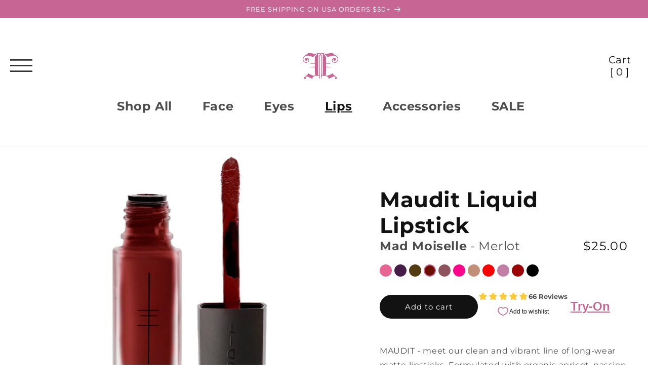

--- FILE ---
content_type: text/html; charset=utf-8
request_url: https://johnnyconcert.com/products/maudit?variant=34820038557830
body_size: 39704
content:
<!doctype html>
<html class="no-js" lang="en">
  <head>
    <meta charset="utf-8">
    <meta http-equiv="X-UA-Compatible" content="IE=edge">
    <meta name="viewport" content="width=device-width,initial-scale=1">
    <meta name="theme-color" content="">
    <link rel="canonical" href="https://johnnyconcert.com/products/maudit">
    <link rel="preconnect" href="https://cdn.shopify.com" crossorigin>
    <meta name="facebook-domain-verification" content="yuy9fd3zu1u79wlg7ycmmdlhcn3800" /><link rel="icon" type="image/png" href="//johnnyconcert.com/cdn/shop/files/z1DFKHIs.png?crop=center&height=32&v=1688246960&width=32"><link rel="preconnect" href="https://fonts.shopifycdn.com" crossorigin><title>
      Maudit Liquid Lipstick
 &ndash; Johnny Concert</title>

    
      <meta name="description" content="MAUDIT - meet our clean and vibrant line of long-wear matte lipsticks. Formulated with organic apricot, passion fruit, hemp seed, and evening primrose oils to help hydrate lips keeping them soft. Our lipsticks dry down to a comfortable lightweight, kiss-proof, velvet matte finish with a delicious French vanilla cake ar">
    

    

<meta property="og:site_name" content="Johnny Concert">
<meta property="og:url" content="https://johnnyconcert.com/products/maudit">
<meta property="og:title" content="Maudit Liquid Lipstick">
<meta property="og:type" content="product">
<meta property="og:description" content="MAUDIT - meet our clean and vibrant line of long-wear matte lipsticks. Formulated with organic apricot, passion fruit, hemp seed, and evening primrose oils to help hydrate lips keeping them soft. Our lipsticks dry down to a comfortable lightweight, kiss-proof, velvet matte finish with a delicious French vanilla cake ar"><meta property="og:image" content="http://johnnyconcert.com/cdn/shop/products/Maudit_-_Madmoiselle.jpg?v=1690342939">
  <meta property="og:image:secure_url" content="https://johnnyconcert.com/cdn/shop/products/Maudit_-_Madmoiselle.jpg?v=1690342939">
  <meta property="og:image:width" content="1080">
  <meta property="og:image:height" content="1080"><meta property="og:price:amount" content="25.00">
  <meta property="og:price:currency" content="USD"><meta name="twitter:card" content="summary_large_image">
<meta name="twitter:title" content="Maudit Liquid Lipstick">
<meta name="twitter:description" content="MAUDIT - meet our clean and vibrant line of long-wear matte lipsticks. Formulated with organic apricot, passion fruit, hemp seed, and evening primrose oils to help hydrate lips keeping them soft. Our lipsticks dry down to a comfortable lightweight, kiss-proof, velvet matte finish with a delicious French vanilla cake ar">


    <script src="//johnnyconcert.com/cdn/shop/t/6/assets/constants.js?v=58251544750838685771695750661" defer="defer"></script>
    <script src="//johnnyconcert.com/cdn/shop/t/6/assets/pubsub.js?v=158357773527763999511695750667" defer="defer"></script>
    <script src="//johnnyconcert.com/cdn/shop/t/6/assets/global.js?v=157246122276559989541695750662" defer="defer"></script><script src="//johnnyconcert.com/cdn/shop/t/6/assets/animations.js?v=114255849464433187621695750666" defer="defer"></script><script>window.performance && window.performance.mark && window.performance.mark('shopify.content_for_header.start');</script><meta name="google-site-verification" content="Lxdz8A0o7oXw4UPHxzFQKrHPfdUSOKUd0fiFx1UgEDM">
<meta id="shopify-digital-wallet" name="shopify-digital-wallet" content="/27632107654/digital_wallets/dialog">
<meta name="shopify-checkout-api-token" content="26b5761675eb521e8fc47cf734b15869">
<meta id="in-context-paypal-metadata" data-shop-id="27632107654" data-venmo-supported="false" data-environment="production" data-locale="en_US" data-paypal-v4="true" data-currency="USD">
<link rel="alternate" type="application/json+oembed" href="https://johnnyconcert.com/products/maudit.oembed">
<script async="async" src="/checkouts/internal/preloads.js?locale=en-US"></script>
<link rel="preconnect" href="https://shop.app" crossorigin="anonymous">
<script async="async" src="https://shop.app/checkouts/internal/preloads.js?locale=en-US&shop_id=27632107654" crossorigin="anonymous"></script>
<script id="apple-pay-shop-capabilities" type="application/json">{"shopId":27632107654,"countryCode":"US","currencyCode":"USD","merchantCapabilities":["supports3DS"],"merchantId":"gid:\/\/shopify\/Shop\/27632107654","merchantName":"Johnny Concert","requiredBillingContactFields":["postalAddress","email","phone"],"requiredShippingContactFields":["postalAddress","email","phone"],"shippingType":"shipping","supportedNetworks":["visa","masterCard","amex","discover","elo","jcb"],"total":{"type":"pending","label":"Johnny Concert","amount":"1.00"},"shopifyPaymentsEnabled":true,"supportsSubscriptions":true}</script>
<script id="shopify-features" type="application/json">{"accessToken":"26b5761675eb521e8fc47cf734b15869","betas":["rich-media-storefront-analytics"],"domain":"johnnyconcert.com","predictiveSearch":true,"shopId":27632107654,"locale":"en"}</script>
<script>var Shopify = Shopify || {};
Shopify.shop = "johnnyconcert.myshopify.com";
Shopify.locale = "en";
Shopify.currency = {"active":"USD","rate":"1.0"};
Shopify.country = "US";
Shopify.theme = {"name":"JohnnyConcertShopify\/main","id":122772619398,"schema_name":"Dawn","schema_version":"9.0.0","theme_store_id":null,"role":"main"};
Shopify.theme.handle = "null";
Shopify.theme.style = {"id":null,"handle":null};
Shopify.cdnHost = "johnnyconcert.com/cdn";
Shopify.routes = Shopify.routes || {};
Shopify.routes.root = "/";</script>
<script type="module">!function(o){(o.Shopify=o.Shopify||{}).modules=!0}(window);</script>
<script>!function(o){function n(){var o=[];function n(){o.push(Array.prototype.slice.apply(arguments))}return n.q=o,n}var t=o.Shopify=o.Shopify||{};t.loadFeatures=n(),t.autoloadFeatures=n()}(window);</script>
<script>
  window.ShopifyPay = window.ShopifyPay || {};
  window.ShopifyPay.apiHost = "shop.app\/pay";
  window.ShopifyPay.redirectState = null;
</script>
<script id="shop-js-analytics" type="application/json">{"pageType":"product"}</script>
<script defer="defer" async type="module" src="//johnnyconcert.com/cdn/shopifycloud/shop-js/modules/v2/client.init-shop-cart-sync_BT-GjEfc.en.esm.js"></script>
<script defer="defer" async type="module" src="//johnnyconcert.com/cdn/shopifycloud/shop-js/modules/v2/chunk.common_D58fp_Oc.esm.js"></script>
<script defer="defer" async type="module" src="//johnnyconcert.com/cdn/shopifycloud/shop-js/modules/v2/chunk.modal_xMitdFEc.esm.js"></script>
<script type="module">
  await import("//johnnyconcert.com/cdn/shopifycloud/shop-js/modules/v2/client.init-shop-cart-sync_BT-GjEfc.en.esm.js");
await import("//johnnyconcert.com/cdn/shopifycloud/shop-js/modules/v2/chunk.common_D58fp_Oc.esm.js");
await import("//johnnyconcert.com/cdn/shopifycloud/shop-js/modules/v2/chunk.modal_xMitdFEc.esm.js");

  window.Shopify.SignInWithShop?.initShopCartSync?.({"fedCMEnabled":true,"windoidEnabled":true});

</script>
<script defer="defer" async type="module" src="//johnnyconcert.com/cdn/shopifycloud/shop-js/modules/v2/client.payment-terms_Ci9AEqFq.en.esm.js"></script>
<script defer="defer" async type="module" src="//johnnyconcert.com/cdn/shopifycloud/shop-js/modules/v2/chunk.common_D58fp_Oc.esm.js"></script>
<script defer="defer" async type="module" src="//johnnyconcert.com/cdn/shopifycloud/shop-js/modules/v2/chunk.modal_xMitdFEc.esm.js"></script>
<script type="module">
  await import("//johnnyconcert.com/cdn/shopifycloud/shop-js/modules/v2/client.payment-terms_Ci9AEqFq.en.esm.js");
await import("//johnnyconcert.com/cdn/shopifycloud/shop-js/modules/v2/chunk.common_D58fp_Oc.esm.js");
await import("//johnnyconcert.com/cdn/shopifycloud/shop-js/modules/v2/chunk.modal_xMitdFEc.esm.js");

  
</script>
<script>
  window.Shopify = window.Shopify || {};
  if (!window.Shopify.featureAssets) window.Shopify.featureAssets = {};
  window.Shopify.featureAssets['shop-js'] = {"shop-cart-sync":["modules/v2/client.shop-cart-sync_DZOKe7Ll.en.esm.js","modules/v2/chunk.common_D58fp_Oc.esm.js","modules/v2/chunk.modal_xMitdFEc.esm.js"],"init-fed-cm":["modules/v2/client.init-fed-cm_B6oLuCjv.en.esm.js","modules/v2/chunk.common_D58fp_Oc.esm.js","modules/v2/chunk.modal_xMitdFEc.esm.js"],"shop-cash-offers":["modules/v2/client.shop-cash-offers_D2sdYoxE.en.esm.js","modules/v2/chunk.common_D58fp_Oc.esm.js","modules/v2/chunk.modal_xMitdFEc.esm.js"],"shop-login-button":["modules/v2/client.shop-login-button_QeVjl5Y3.en.esm.js","modules/v2/chunk.common_D58fp_Oc.esm.js","modules/v2/chunk.modal_xMitdFEc.esm.js"],"pay-button":["modules/v2/client.pay-button_DXTOsIq6.en.esm.js","modules/v2/chunk.common_D58fp_Oc.esm.js","modules/v2/chunk.modal_xMitdFEc.esm.js"],"shop-button":["modules/v2/client.shop-button_DQZHx9pm.en.esm.js","modules/v2/chunk.common_D58fp_Oc.esm.js","modules/v2/chunk.modal_xMitdFEc.esm.js"],"avatar":["modules/v2/client.avatar_BTnouDA3.en.esm.js"],"init-windoid":["modules/v2/client.init-windoid_CR1B-cfM.en.esm.js","modules/v2/chunk.common_D58fp_Oc.esm.js","modules/v2/chunk.modal_xMitdFEc.esm.js"],"init-shop-for-new-customer-accounts":["modules/v2/client.init-shop-for-new-customer-accounts_C_vY_xzh.en.esm.js","modules/v2/client.shop-login-button_QeVjl5Y3.en.esm.js","modules/v2/chunk.common_D58fp_Oc.esm.js","modules/v2/chunk.modal_xMitdFEc.esm.js"],"init-shop-email-lookup-coordinator":["modules/v2/client.init-shop-email-lookup-coordinator_BI7n9ZSv.en.esm.js","modules/v2/chunk.common_D58fp_Oc.esm.js","modules/v2/chunk.modal_xMitdFEc.esm.js"],"init-shop-cart-sync":["modules/v2/client.init-shop-cart-sync_BT-GjEfc.en.esm.js","modules/v2/chunk.common_D58fp_Oc.esm.js","modules/v2/chunk.modal_xMitdFEc.esm.js"],"shop-toast-manager":["modules/v2/client.shop-toast-manager_DiYdP3xc.en.esm.js","modules/v2/chunk.common_D58fp_Oc.esm.js","modules/v2/chunk.modal_xMitdFEc.esm.js"],"init-customer-accounts":["modules/v2/client.init-customer-accounts_D9ZNqS-Q.en.esm.js","modules/v2/client.shop-login-button_QeVjl5Y3.en.esm.js","modules/v2/chunk.common_D58fp_Oc.esm.js","modules/v2/chunk.modal_xMitdFEc.esm.js"],"init-customer-accounts-sign-up":["modules/v2/client.init-customer-accounts-sign-up_iGw4briv.en.esm.js","modules/v2/client.shop-login-button_QeVjl5Y3.en.esm.js","modules/v2/chunk.common_D58fp_Oc.esm.js","modules/v2/chunk.modal_xMitdFEc.esm.js"],"shop-follow-button":["modules/v2/client.shop-follow-button_CqMgW2wH.en.esm.js","modules/v2/chunk.common_D58fp_Oc.esm.js","modules/v2/chunk.modal_xMitdFEc.esm.js"],"checkout-modal":["modules/v2/client.checkout-modal_xHeaAweL.en.esm.js","modules/v2/chunk.common_D58fp_Oc.esm.js","modules/v2/chunk.modal_xMitdFEc.esm.js"],"shop-login":["modules/v2/client.shop-login_D91U-Q7h.en.esm.js","modules/v2/chunk.common_D58fp_Oc.esm.js","modules/v2/chunk.modal_xMitdFEc.esm.js"],"lead-capture":["modules/v2/client.lead-capture_BJmE1dJe.en.esm.js","modules/v2/chunk.common_D58fp_Oc.esm.js","modules/v2/chunk.modal_xMitdFEc.esm.js"],"payment-terms":["modules/v2/client.payment-terms_Ci9AEqFq.en.esm.js","modules/v2/chunk.common_D58fp_Oc.esm.js","modules/v2/chunk.modal_xMitdFEc.esm.js"]};
</script>
<script>(function() {
  var isLoaded = false;
  function asyncLoad() {
    if (isLoaded) return;
    isLoaded = true;
    var urls = ["\/\/cdn.shopify.com\/proxy\/784904d85bdb1b09a88dce09b28c4a7a225cfbf7e4e588654f9bccf2b8542a4f\/api.goaffpro.com\/loader.js?shop=johnnyconcert.myshopify.com\u0026sp-cache-control=cHVibGljLCBtYXgtYWdlPTkwMA","https:\/\/app.cloverly-ecommerce.com\/script\/shopify\/?shop=johnnyconcert.myshopify.com","https:\/\/chimpstatic.com\/mcjs-connected\/js\/users\/2a1d63d49b8081a6b41a09cfa\/8838a07d77848aaa8e1401e95.js?shop=johnnyconcert.myshopify.com","\/\/cdn.shopify.com\/proxy\/82a3f407a6a749f7af9fbc843ccc696c5a3d5975fe7fde6e2391e6191a587beb\/bingshoppingtool-t2app-prod.trafficmanager.net\/uet\/tracking_script?shop=johnnyconcert.myshopify.com\u0026sp-cache-control=cHVibGljLCBtYXgtYWdlPTkwMA","\/\/www.powr.io\/powr.js?powr-token=johnnyconcert.myshopify.com\u0026external-type=shopify\u0026shop=johnnyconcert.myshopify.com","https:\/\/cdn.nfcube.com\/instafeed-93790e156440ae0a2e8c482c18079d51.js?shop=johnnyconcert.myshopify.com","https:\/\/static.klaviyo.com\/onsite\/js\/R7jfUX\/klaviyo.js?company_id=R7jfUX\u0026shop=johnnyconcert.myshopify.com","\/\/backinstock.useamp.com\/widget\/57234_1767158368.js?category=bis\u0026v=6\u0026shop=johnnyconcert.myshopify.com"];
    for (var i = 0; i < urls.length; i++) {
      var s = document.createElement('script');
      s.type = 'text/javascript';
      s.async = true;
      s.src = urls[i];
      var x = document.getElementsByTagName('script')[0];
      x.parentNode.insertBefore(s, x);
    }
  };
  if(window.attachEvent) {
    window.attachEvent('onload', asyncLoad);
  } else {
    window.addEventListener('load', asyncLoad, false);
  }
})();</script>
<script id="__st">var __st={"a":27632107654,"offset":-28800,"reqid":"3c5fb69f-d63b-470f-9c99-a7106aa26d5c-1769186503","pageurl":"johnnyconcert.com\/products\/maudit?variant=34820038557830","u":"9234f3f9d23f","p":"product","rtyp":"product","rid":5167248638086};</script>
<script>window.ShopifyPaypalV4VisibilityTracking = true;</script>
<script id="captcha-bootstrap">!function(){'use strict';const t='contact',e='account',n='new_comment',o=[[t,t],['blogs',n],['comments',n],[t,'customer']],c=[[e,'customer_login'],[e,'guest_login'],[e,'recover_customer_password'],[e,'create_customer']],r=t=>t.map((([t,e])=>`form[action*='/${t}']:not([data-nocaptcha='true']) input[name='form_type'][value='${e}']`)).join(','),a=t=>()=>t?[...document.querySelectorAll(t)].map((t=>t.form)):[];function s(){const t=[...o],e=r(t);return a(e)}const i='password',u='form_key',d=['recaptcha-v3-token','g-recaptcha-response','h-captcha-response',i],f=()=>{try{return window.sessionStorage}catch{return}},m='__shopify_v',_=t=>t.elements[u];function p(t,e,n=!1){try{const o=window.sessionStorage,c=JSON.parse(o.getItem(e)),{data:r}=function(t){const{data:e,action:n}=t;return t[m]||n?{data:e,action:n}:{data:t,action:n}}(c);for(const[e,n]of Object.entries(r))t.elements[e]&&(t.elements[e].value=n);n&&o.removeItem(e)}catch(o){console.error('form repopulation failed',{error:o})}}const l='form_type',E='cptcha';function T(t){t.dataset[E]=!0}const w=window,h=w.document,L='Shopify',v='ce_forms',y='captcha';let A=!1;((t,e)=>{const n=(g='f06e6c50-85a8-45c8-87d0-21a2b65856fe',I='https://cdn.shopify.com/shopifycloud/storefront-forms-hcaptcha/ce_storefront_forms_captcha_hcaptcha.v1.5.2.iife.js',D={infoText:'Protected by hCaptcha',privacyText:'Privacy',termsText:'Terms'},(t,e,n)=>{const o=w[L][v],c=o.bindForm;if(c)return c(t,g,e,D).then(n);var r;o.q.push([[t,g,e,D],n]),r=I,A||(h.body.append(Object.assign(h.createElement('script'),{id:'captcha-provider',async:!0,src:r})),A=!0)});var g,I,D;w[L]=w[L]||{},w[L][v]=w[L][v]||{},w[L][v].q=[],w[L][y]=w[L][y]||{},w[L][y].protect=function(t,e){n(t,void 0,e),T(t)},Object.freeze(w[L][y]),function(t,e,n,w,h,L){const[v,y,A,g]=function(t,e,n){const i=e?o:[],u=t?c:[],d=[...i,...u],f=r(d),m=r(i),_=r(d.filter((([t,e])=>n.includes(e))));return[a(f),a(m),a(_),s()]}(w,h,L),I=t=>{const e=t.target;return e instanceof HTMLFormElement?e:e&&e.form},D=t=>v().includes(t);t.addEventListener('submit',(t=>{const e=I(t);if(!e)return;const n=D(e)&&!e.dataset.hcaptchaBound&&!e.dataset.recaptchaBound,o=_(e),c=g().includes(e)&&(!o||!o.value);(n||c)&&t.preventDefault(),c&&!n&&(function(t){try{if(!f())return;!function(t){const e=f();if(!e)return;const n=_(t);if(!n)return;const o=n.value;o&&e.removeItem(o)}(t);const e=Array.from(Array(32),(()=>Math.random().toString(36)[2])).join('');!function(t,e){_(t)||t.append(Object.assign(document.createElement('input'),{type:'hidden',name:u})),t.elements[u].value=e}(t,e),function(t,e){const n=f();if(!n)return;const o=[...t.querySelectorAll(`input[type='${i}']`)].map((({name:t})=>t)),c=[...d,...o],r={};for(const[a,s]of new FormData(t).entries())c.includes(a)||(r[a]=s);n.setItem(e,JSON.stringify({[m]:1,action:t.action,data:r}))}(t,e)}catch(e){console.error('failed to persist form',e)}}(e),e.submit())}));const S=(t,e)=>{t&&!t.dataset[E]&&(n(t,e.some((e=>e===t))),T(t))};for(const o of['focusin','change'])t.addEventListener(o,(t=>{const e=I(t);D(e)&&S(e,y())}));const B=e.get('form_key'),M=e.get(l),P=B&&M;t.addEventListener('DOMContentLoaded',(()=>{const t=y();if(P)for(const e of t)e.elements[l].value===M&&p(e,B);[...new Set([...A(),...v().filter((t=>'true'===t.dataset.shopifyCaptcha))])].forEach((e=>S(e,t)))}))}(h,new URLSearchParams(w.location.search),n,t,e,['guest_login'])})(!0,!0)}();</script>
<script integrity="sha256-4kQ18oKyAcykRKYeNunJcIwy7WH5gtpwJnB7kiuLZ1E=" data-source-attribution="shopify.loadfeatures" defer="defer" src="//johnnyconcert.com/cdn/shopifycloud/storefront/assets/storefront/load_feature-a0a9edcb.js" crossorigin="anonymous"></script>
<script crossorigin="anonymous" defer="defer" src="//johnnyconcert.com/cdn/shopifycloud/storefront/assets/shopify_pay/storefront-65b4c6d7.js?v=20250812"></script>
<script data-source-attribution="shopify.dynamic_checkout.dynamic.init">var Shopify=Shopify||{};Shopify.PaymentButton=Shopify.PaymentButton||{isStorefrontPortableWallets:!0,init:function(){window.Shopify.PaymentButton.init=function(){};var t=document.createElement("script");t.src="https://johnnyconcert.com/cdn/shopifycloud/portable-wallets/latest/portable-wallets.en.js",t.type="module",document.head.appendChild(t)}};
</script>
<script data-source-attribution="shopify.dynamic_checkout.buyer_consent">
  function portableWalletsHideBuyerConsent(e){var t=document.getElementById("shopify-buyer-consent"),n=document.getElementById("shopify-subscription-policy-button");t&&n&&(t.classList.add("hidden"),t.setAttribute("aria-hidden","true"),n.removeEventListener("click",e))}function portableWalletsShowBuyerConsent(e){var t=document.getElementById("shopify-buyer-consent"),n=document.getElementById("shopify-subscription-policy-button");t&&n&&(t.classList.remove("hidden"),t.removeAttribute("aria-hidden"),n.addEventListener("click",e))}window.Shopify?.PaymentButton&&(window.Shopify.PaymentButton.hideBuyerConsent=portableWalletsHideBuyerConsent,window.Shopify.PaymentButton.showBuyerConsent=portableWalletsShowBuyerConsent);
</script>
<script data-source-attribution="shopify.dynamic_checkout.cart.bootstrap">document.addEventListener("DOMContentLoaded",(function(){function t(){return document.querySelector("shopify-accelerated-checkout-cart, shopify-accelerated-checkout")}if(t())Shopify.PaymentButton.init();else{new MutationObserver((function(e,n){t()&&(Shopify.PaymentButton.init(),n.disconnect())})).observe(document.body,{childList:!0,subtree:!0})}}));
</script>
<link id="shopify-accelerated-checkout-styles" rel="stylesheet" media="screen" href="https://johnnyconcert.com/cdn/shopifycloud/portable-wallets/latest/accelerated-checkout-backwards-compat.css" crossorigin="anonymous">
<style id="shopify-accelerated-checkout-cart">
        #shopify-buyer-consent {
  margin-top: 1em;
  display: inline-block;
  width: 100%;
}

#shopify-buyer-consent.hidden {
  display: none;
}

#shopify-subscription-policy-button {
  background: none;
  border: none;
  padding: 0;
  text-decoration: underline;
  font-size: inherit;
  cursor: pointer;
}

#shopify-subscription-policy-button::before {
  box-shadow: none;
}

      </style>
<script id="sections-script" data-sections="jcm-header" defer="defer" src="//johnnyconcert.com/cdn/shop/t/6/compiled_assets/scripts.js?v=4112"></script>
<script>window.performance && window.performance.mark && window.performance.mark('shopify.content_for_header.end');</script>


    <style data-shopify>
      @font-face {
  font-family: Montserrat;
  font-weight: 400;
  font-style: normal;
  font-display: swap;
  src: url("//johnnyconcert.com/cdn/fonts/montserrat/montserrat_n4.81949fa0ac9fd2021e16436151e8eaa539321637.woff2") format("woff2"),
       url("//johnnyconcert.com/cdn/fonts/montserrat/montserrat_n4.a6c632ca7b62da89c3594789ba828388aac693fe.woff") format("woff");
}

      @font-face {
  font-family: Montserrat;
  font-weight: 700;
  font-style: normal;
  font-display: swap;
  src: url("//johnnyconcert.com/cdn/fonts/montserrat/montserrat_n7.3c434e22befd5c18a6b4afadb1e3d77c128c7939.woff2") format("woff2"),
       url("//johnnyconcert.com/cdn/fonts/montserrat/montserrat_n7.5d9fa6e2cae713c8fb539a9876489d86207fe957.woff") format("woff");
}

      @font-face {
  font-family: Montserrat;
  font-weight: 400;
  font-style: italic;
  font-display: swap;
  src: url("//johnnyconcert.com/cdn/fonts/montserrat/montserrat_i4.5a4ea298b4789e064f62a29aafc18d41f09ae59b.woff2") format("woff2"),
       url("//johnnyconcert.com/cdn/fonts/montserrat/montserrat_i4.072b5869c5e0ed5b9d2021e4c2af132e16681ad2.woff") format("woff");
}

      @font-face {
  font-family: Montserrat;
  font-weight: 700;
  font-style: italic;
  font-display: swap;
  src: url("//johnnyconcert.com/cdn/fonts/montserrat/montserrat_i7.a0d4a463df4f146567d871890ffb3c80408e7732.woff2") format("woff2"),
       url("//johnnyconcert.com/cdn/fonts/montserrat/montserrat_i7.f6ec9f2a0681acc6f8152c40921d2a4d2e1a2c78.woff") format("woff");
}

      @font-face {
  font-family: Montserrat;
  font-weight: 400;
  font-style: normal;
  font-display: swap;
  src: url("//johnnyconcert.com/cdn/fonts/montserrat/montserrat_n4.81949fa0ac9fd2021e16436151e8eaa539321637.woff2") format("woff2"),
       url("//johnnyconcert.com/cdn/fonts/montserrat/montserrat_n4.a6c632ca7b62da89c3594789ba828388aac693fe.woff") format("woff");
}


      
        :root,
        .color-background-1 {
          --color-background: 255,255,255;
        
          --gradient-background: #ffffff;
        
        --color-foreground: 18,18,18;
        --color-shadow: 18,18,18;
        --color-button: 18,18,18;
        --color-button-text: 255,255,255;
        --color-secondary-button: 255,255,255;
        --color-secondary-button-text: 18,18,18;
        --color-link: 18,18,18;
        --color-badge-foreground: 18,18,18;
        --color-badge-background: 255,255,255;
        --color-badge-border: 18,18,18;
        --payment-terms-background-color: rgb(255 255 255);
      }
      
        
        .color-background-2 {
          --color-background: 199,101,148;
        
          --gradient-background: #c76594;
        
        --color-foreground: 255,255,255;
        --color-shadow: 18,18,18;
        --color-button: 199,101,148;
        --color-button-text: 255,255,255;
        --color-secondary-button: 199,101,148;
        --color-secondary-button-text: 255,255,255;
        --color-link: 255,255,255;
        --color-badge-foreground: 255,255,255;
        --color-badge-background: 199,101,148;
        --color-badge-border: 255,255,255;
        --payment-terms-background-color: rgb(199 101 148);
      }
      
        
        .color-inverse {
          --color-background: 127,166,175;
        
          --gradient-background: #7fa6af;
        
        --color-foreground: 255,255,255;
        --color-shadow: 18,18,18;
        --color-button: 127,166,175;
        --color-button-text: 255,255,255;
        --color-secondary-button: 127,166,175;
        --color-secondary-button-text: 255,255,255;
        --color-link: 255,255,255;
        --color-badge-foreground: 255,255,255;
        --color-badge-background: 127,166,175;
        --color-badge-border: 255,255,255;
        --payment-terms-background-color: rgb(127 166 175);
      }
      
        
        .color-accent-1 {
          --color-background: 127,166,175;
        
          --gradient-background: #7fa6af;
        
        --color-foreground: 255,255,255;
        --color-shadow: 75,155,119;
        --color-button: 255,255,255;
        --color-button-text: 75,155,119;
        --color-secondary-button: 127,166,175;
        --color-secondary-button-text: 255,255,255;
        --color-link: 255,255,255;
        --color-badge-foreground: 255,255,255;
        --color-badge-background: 127,166,175;
        --color-badge-border: 255,255,255;
        --payment-terms-background-color: rgb(127 166 175);
      }
      
        
        .color-accent-2 {
          --color-background: 255,255,255;
        
          --gradient-background: #ffffff;
        
        --color-foreground: 255,255,255;
        --color-shadow: 18,18,18;
        --color-button: 255,255,255;
        --color-button-text: 51,79,180;
        --color-secondary-button: 255,255,255;
        --color-secondary-button-text: 255,255,255;
        --color-link: 255,255,255;
        --color-badge-foreground: 255,255,255;
        --color-badge-background: 255,255,255;
        --color-badge-border: 255,255,255;
        --payment-terms-background-color: rgb(255 255 255);
      }
      
        
        .color-scheme-639017ec-b029-47d4-bd86-b9dfe36e7be0 {
          --color-background: 255,255,255;
        
          --gradient-background: #ffffff;
        
        --color-foreground: 199,101,148;
        --color-shadow: 18,18,18;
        --color-button: 18,18,18;
        --color-button-text: 255,255,255;
        --color-secondary-button: 255,255,255;
        --color-secondary-button-text: 18,18,18;
        --color-link: 18,18,18;
        --color-badge-foreground: 199,101,148;
        --color-badge-background: 255,255,255;
        --color-badge-border: 199,101,148;
        --payment-terms-background-color: rgb(255 255 255);
      }
      
        
        .color-scheme-454c4c49-c62c-4753-bc47-967b46aa8f7b {
          --color-background: 249,11,11;
        
          --gradient-background: #f90b0b;
        
        --color-foreground: 18,18,18;
        --color-shadow: 18,18,18;
        --color-button: 18,18,18;
        --color-button-text: 255,255,255;
        --color-secondary-button: 249,11,11;
        --color-secondary-button-text: 18,18,18;
        --color-link: 18,18,18;
        --color-badge-foreground: 18,18,18;
        --color-badge-background: 249,11,11;
        --color-badge-border: 18,18,18;
        --payment-terms-background-color: rgb(249 11 11);
      }
      
        
        .color-scheme-3825faa2-f860-43a4-83e6-a60ad5414407 {
          --color-background: 18,18,18;
        
          --gradient-background: linear-gradient(127deg, rgba(254, 217, 81, 1) 11%, rgba(255, 70, 199, 1) 81%);
        
        --color-foreground: 255,255,255;
        --color-shadow: 18,18,18;
        --color-button: 18,18,18;
        --color-button-text: 255,255,255;
        --color-secondary-button: 18,18,18;
        --color-secondary-button-text: 18,18,18;
        --color-link: 18,18,18;
        --color-badge-foreground: 255,255,255;
        --color-badge-background: 18,18,18;
        --color-badge-border: 255,255,255;
        --payment-terms-background-color: rgb(18 18 18);
      }
      

      body, .color-background-1, .color-background-2, .color-inverse, .color-accent-1, .color-accent-2, .color-scheme-639017ec-b029-47d4-bd86-b9dfe36e7be0, .color-scheme-454c4c49-c62c-4753-bc47-967b46aa8f7b, .color-scheme-3825faa2-f860-43a4-83e6-a60ad5414407 {
        color: rgba(var(--color-foreground), 0.75);
        background-color: rgb(var(--color-background));
      }

      :root {
        --font-body-family: Montserrat, sans-serif;
        --font-body-style: normal;
        --font-body-weight: 400;
        --font-body-weight-bold: 700;

        --font-heading-family: Montserrat, sans-serif;
        --font-heading-style: normal;
        --font-heading-weight: 400;

        --font-body-scale: 1.0;
        --font-heading-scale: 1.0;

        --media-padding: px;
        --media-border-opacity: 0.05;
        --media-border-width: 1px;
        --media-radius: 0px;
        --media-shadow-opacity: 0.0;
        --media-shadow-horizontal-offset: 0px;
        --media-shadow-vertical-offset: 4px;
        --media-shadow-blur-radius: 5px;
        --media-shadow-visible: 0;

        --page-width: 120rem;
        --page-width-margin: 0rem;

        --product-card-image-padding: 0.0rem;
        --product-card-corner-radius: 0.0rem;
        --product-card-text-alignment: left;
        --product-card-border-width: 0.0rem;
        --product-card-border-opacity: 0.1;
        --product-card-shadow-opacity: 0.0;
        --product-card-shadow-visible: 0;
        --product-card-shadow-horizontal-offset: 0.0rem;
        --product-card-shadow-vertical-offset: 0.4rem;
        --product-card-shadow-blur-radius: 0.5rem;

        --collection-card-image-padding: 0.0rem;
        --collection-card-corner-radius: 0.0rem;
        --collection-card-text-alignment: left;
        --collection-card-border-width: 0.0rem;
        --collection-card-border-opacity: 0.1;
        --collection-card-shadow-opacity: 0.0;
        --collection-card-shadow-visible: 0;
        --collection-card-shadow-horizontal-offset: 0.0rem;
        --collection-card-shadow-vertical-offset: 0.4rem;
        --collection-card-shadow-blur-radius: 0.5rem;

        --blog-card-image-padding: 0.0rem;
        --blog-card-corner-radius: 0.0rem;
        --blog-card-text-alignment: left;
        --blog-card-border-width: 0.0rem;
        --blog-card-border-opacity: 0.1;
        --blog-card-shadow-opacity: 0.0;
        --blog-card-shadow-visible: 0;
        --blog-card-shadow-horizontal-offset: 0.0rem;
        --blog-card-shadow-vertical-offset: 0.4rem;
        --blog-card-shadow-blur-radius: 0.5rem;

        --badge-corner-radius: 4.0rem;

        --popup-border-width: 1px;
        --popup-border-opacity: 0.1;
        --popup-corner-radius: 0px;
        --popup-shadow-opacity: 0.0;
        --popup-shadow-horizontal-offset: 0px;
        --popup-shadow-vertical-offset: 4px;
        --popup-shadow-blur-radius: 5px;

        --drawer-border-width: 1px;
        --drawer-border-opacity: 0.1;
        --drawer-shadow-opacity: 0.0;
        --drawer-shadow-horizontal-offset: 0px;
        --drawer-shadow-vertical-offset: 4px;
        --drawer-shadow-blur-radius: 5px;

        --spacing-sections-desktop: 0px;
        --spacing-sections-mobile: 0px;

        --grid-desktop-vertical-spacing: 8px;
        --grid-desktop-horizontal-spacing: 8px;
        --grid-mobile-vertical-spacing: 4px;
        --grid-mobile-horizontal-spacing: 4px;

        --text-boxes-border-opacity: 0.1;
        --text-boxes-border-width: 0px;
        --text-boxes-radius: 0px;
        --text-boxes-shadow-opacity: 0.0;
        --text-boxes-shadow-visible: 0;
        --text-boxes-shadow-horizontal-offset: 0px;
        --text-boxes-shadow-vertical-offset: 4px;
        --text-boxes-shadow-blur-radius: 5px;

        --buttons-radius: 40px;
        --buttons-radius-outset: 41px;
        --buttons-border-width: 1px;
        --buttons-border-opacity: 1.0;
        --buttons-shadow-opacity: 0.0;
        --buttons-shadow-visible: 0;
        --buttons-shadow-horizontal-offset: 0px;
        --buttons-shadow-vertical-offset: 4px;
        --buttons-shadow-blur-radius: 5px;
        --buttons-border-offset: 0.3px;

        --inputs-radius: 0px;
        --inputs-border-width: 1px;
        --inputs-border-opacity: 0.55;
        --inputs-shadow-opacity: 0.0;
        --inputs-shadow-horizontal-offset: 0px;
        --inputs-margin-offset: 0px;
        --inputs-shadow-vertical-offset: 4px;
        --inputs-shadow-blur-radius: 5px;
        --inputs-radius-outset: 0px;

        --variant-pills-radius: 40px;
        --variant-pills-border-width: 0px;
        --variant-pills-border-opacity: 0.55;
        --variant-pills-shadow-opacity: 0.0;
        --variant-pills-shadow-horizontal-offset: 0px;
        --variant-pills-shadow-vertical-offset: 4px;
        --variant-pills-shadow-blur-radius: 5px;
      }

      *,
      *::before,
      *::after {
        box-sizing: inherit;
      }

      html {
        box-sizing: border-box;
        font-size: calc(var(--font-body-scale) * 62.5%);
        height: 100%;
      }

      body {
        display: grid;
        grid-template-rows: auto auto 1fr auto;
        grid-template-columns: 100%;
        min-height: 100%;
        margin: 0;
        font-size: 1.5rem;
        letter-spacing: 0.06rem;
        line-height: calc(1 + 0.8 / var(--font-body-scale));
        font-family: var(--font-body-family);
        font-style: var(--font-body-style);
        font-weight: var(--font-body-weight);
      }

      @media screen and (min-width: 750px) {
        body {
          font-size: 1.6rem;
        }
      }
    </style>

    <link href="//johnnyconcert.com/cdn/shop/t/6/assets/base.css?v=48978078151862227431702232199" rel="stylesheet" type="text/css" media="all" />
    <link href="//johnnyconcert.com/cdn/shop/t/6/assets/jcm-base.css?v=73712820718729788861727496199" rel="stylesheet" type="text/css" media="all" />
<link rel="preload" as="font" href="//johnnyconcert.com/cdn/fonts/montserrat/montserrat_n4.81949fa0ac9fd2021e16436151e8eaa539321637.woff2" type="font/woff2" crossorigin><link rel="preload" as="font" href="//johnnyconcert.com/cdn/fonts/montserrat/montserrat_n4.81949fa0ac9fd2021e16436151e8eaa539321637.woff2" type="font/woff2" crossorigin><link
        rel="stylesheet"
        href="//johnnyconcert.com/cdn/shop/t/6/assets/component-predictive-search.css?v=118923337488134913561695750666"
        media="print"
        onload="this.media='all'"
      ><script>
      document.documentElement.className = document.documentElement.className.replace('no-js', 'js');
      if (Shopify.designMode) {
        document.documentElement.classList.add('shopify-design-mode');
      }
    </script>
  <!-- BEGIN app block: shopify://apps/userway-website-accessibility/blocks/uw-widget-extension/bc2d8a34-1a37-451b-ab1a-271bc4e9daa7 -->




<script type="text/javascript" async="" src="https://cdn.userway.org/widget.js?account=Tzc1TM7dnU&amp;platfAppInstalledSiteId=3476642&amp;shop=johnnyconcert.com"></script>

<!-- END app block --><link href="https://monorail-edge.shopifysvc.com" rel="dns-prefetch">
<script>(function(){if ("sendBeacon" in navigator && "performance" in window) {try {var session_token_from_headers = performance.getEntriesByType('navigation')[0].serverTiming.find(x => x.name == '_s').description;} catch {var session_token_from_headers = undefined;}var session_cookie_matches = document.cookie.match(/_shopify_s=([^;]*)/);var session_token_from_cookie = session_cookie_matches && session_cookie_matches.length === 2 ? session_cookie_matches[1] : "";var session_token = session_token_from_headers || session_token_from_cookie || "";function handle_abandonment_event(e) {var entries = performance.getEntries().filter(function(entry) {return /monorail-edge.shopifysvc.com/.test(entry.name);});if (!window.abandonment_tracked && entries.length === 0) {window.abandonment_tracked = true;var currentMs = Date.now();var navigation_start = performance.timing.navigationStart;var payload = {shop_id: 27632107654,url: window.location.href,navigation_start,duration: currentMs - navigation_start,session_token,page_type: "product"};window.navigator.sendBeacon("https://monorail-edge.shopifysvc.com/v1/produce", JSON.stringify({schema_id: "online_store_buyer_site_abandonment/1.1",payload: payload,metadata: {event_created_at_ms: currentMs,event_sent_at_ms: currentMs}}));}}window.addEventListener('pagehide', handle_abandonment_event);}}());</script>
<script id="web-pixels-manager-setup">(function e(e,d,r,n,o){if(void 0===o&&(o={}),!Boolean(null===(a=null===(i=window.Shopify)||void 0===i?void 0:i.analytics)||void 0===a?void 0:a.replayQueue)){var i,a;window.Shopify=window.Shopify||{};var t=window.Shopify;t.analytics=t.analytics||{};var s=t.analytics;s.replayQueue=[],s.publish=function(e,d,r){return s.replayQueue.push([e,d,r]),!0};try{self.performance.mark("wpm:start")}catch(e){}var l=function(){var e={modern:/Edge?\/(1{2}[4-9]|1[2-9]\d|[2-9]\d{2}|\d{4,})\.\d+(\.\d+|)|Firefox\/(1{2}[4-9]|1[2-9]\d|[2-9]\d{2}|\d{4,})\.\d+(\.\d+|)|Chrom(ium|e)\/(9{2}|\d{3,})\.\d+(\.\d+|)|(Maci|X1{2}).+ Version\/(15\.\d+|(1[6-9]|[2-9]\d|\d{3,})\.\d+)([,.]\d+|)( \(\w+\)|)( Mobile\/\w+|) Safari\/|Chrome.+OPR\/(9{2}|\d{3,})\.\d+\.\d+|(CPU[ +]OS|iPhone[ +]OS|CPU[ +]iPhone|CPU IPhone OS|CPU iPad OS)[ +]+(15[._]\d+|(1[6-9]|[2-9]\d|\d{3,})[._]\d+)([._]\d+|)|Android:?[ /-](13[3-9]|1[4-9]\d|[2-9]\d{2}|\d{4,})(\.\d+|)(\.\d+|)|Android.+Firefox\/(13[5-9]|1[4-9]\d|[2-9]\d{2}|\d{4,})\.\d+(\.\d+|)|Android.+Chrom(ium|e)\/(13[3-9]|1[4-9]\d|[2-9]\d{2}|\d{4,})\.\d+(\.\d+|)|SamsungBrowser\/([2-9]\d|\d{3,})\.\d+/,legacy:/Edge?\/(1[6-9]|[2-9]\d|\d{3,})\.\d+(\.\d+|)|Firefox\/(5[4-9]|[6-9]\d|\d{3,})\.\d+(\.\d+|)|Chrom(ium|e)\/(5[1-9]|[6-9]\d|\d{3,})\.\d+(\.\d+|)([\d.]+$|.*Safari\/(?![\d.]+ Edge\/[\d.]+$))|(Maci|X1{2}).+ Version\/(10\.\d+|(1[1-9]|[2-9]\d|\d{3,})\.\d+)([,.]\d+|)( \(\w+\)|)( Mobile\/\w+|) Safari\/|Chrome.+OPR\/(3[89]|[4-9]\d|\d{3,})\.\d+\.\d+|(CPU[ +]OS|iPhone[ +]OS|CPU[ +]iPhone|CPU IPhone OS|CPU iPad OS)[ +]+(10[._]\d+|(1[1-9]|[2-9]\d|\d{3,})[._]\d+)([._]\d+|)|Android:?[ /-](13[3-9]|1[4-9]\d|[2-9]\d{2}|\d{4,})(\.\d+|)(\.\d+|)|Mobile Safari.+OPR\/([89]\d|\d{3,})\.\d+\.\d+|Android.+Firefox\/(13[5-9]|1[4-9]\d|[2-9]\d{2}|\d{4,})\.\d+(\.\d+|)|Android.+Chrom(ium|e)\/(13[3-9]|1[4-9]\d|[2-9]\d{2}|\d{4,})\.\d+(\.\d+|)|Android.+(UC? ?Browser|UCWEB|U3)[ /]?(15\.([5-9]|\d{2,})|(1[6-9]|[2-9]\d|\d{3,})\.\d+)\.\d+|SamsungBrowser\/(5\.\d+|([6-9]|\d{2,})\.\d+)|Android.+MQ{2}Browser\/(14(\.(9|\d{2,})|)|(1[5-9]|[2-9]\d|\d{3,})(\.\d+|))(\.\d+|)|K[Aa][Ii]OS\/(3\.\d+|([4-9]|\d{2,})\.\d+)(\.\d+|)/},d=e.modern,r=e.legacy,n=navigator.userAgent;return n.match(d)?"modern":n.match(r)?"legacy":"unknown"}(),u="modern"===l?"modern":"legacy",c=(null!=n?n:{modern:"",legacy:""})[u],f=function(e){return[e.baseUrl,"/wpm","/b",e.hashVersion,"modern"===e.buildTarget?"m":"l",".js"].join("")}({baseUrl:d,hashVersion:r,buildTarget:u}),m=function(e){var d=e.version,r=e.bundleTarget,n=e.surface,o=e.pageUrl,i=e.monorailEndpoint;return{emit:function(e){var a=e.status,t=e.errorMsg,s=(new Date).getTime(),l=JSON.stringify({metadata:{event_sent_at_ms:s},events:[{schema_id:"web_pixels_manager_load/3.1",payload:{version:d,bundle_target:r,page_url:o,status:a,surface:n,error_msg:t},metadata:{event_created_at_ms:s}}]});if(!i)return console&&console.warn&&console.warn("[Web Pixels Manager] No Monorail endpoint provided, skipping logging."),!1;try{return self.navigator.sendBeacon.bind(self.navigator)(i,l)}catch(e){}var u=new XMLHttpRequest;try{return u.open("POST",i,!0),u.setRequestHeader("Content-Type","text/plain"),u.send(l),!0}catch(e){return console&&console.warn&&console.warn("[Web Pixels Manager] Got an unhandled error while logging to Monorail."),!1}}}}({version:r,bundleTarget:l,surface:e.surface,pageUrl:self.location.href,monorailEndpoint:e.monorailEndpoint});try{o.browserTarget=l,function(e){var d=e.src,r=e.async,n=void 0===r||r,o=e.onload,i=e.onerror,a=e.sri,t=e.scriptDataAttributes,s=void 0===t?{}:t,l=document.createElement("script"),u=document.querySelector("head"),c=document.querySelector("body");if(l.async=n,l.src=d,a&&(l.integrity=a,l.crossOrigin="anonymous"),s)for(var f in s)if(Object.prototype.hasOwnProperty.call(s,f))try{l.dataset[f]=s[f]}catch(e){}if(o&&l.addEventListener("load",o),i&&l.addEventListener("error",i),u)u.appendChild(l);else{if(!c)throw new Error("Did not find a head or body element to append the script");c.appendChild(l)}}({src:f,async:!0,onload:function(){if(!function(){var e,d;return Boolean(null===(d=null===(e=window.Shopify)||void 0===e?void 0:e.analytics)||void 0===d?void 0:d.initialized)}()){var d=window.webPixelsManager.init(e)||void 0;if(d){var r=window.Shopify.analytics;r.replayQueue.forEach((function(e){var r=e[0],n=e[1],o=e[2];d.publishCustomEvent(r,n,o)})),r.replayQueue=[],r.publish=d.publishCustomEvent,r.visitor=d.visitor,r.initialized=!0}}},onerror:function(){return m.emit({status:"failed",errorMsg:"".concat(f," has failed to load")})},sri:function(e){var d=/^sha384-[A-Za-z0-9+/=]+$/;return"string"==typeof e&&d.test(e)}(c)?c:"",scriptDataAttributes:o}),m.emit({status:"loading"})}catch(e){m.emit({status:"failed",errorMsg:(null==e?void 0:e.message)||"Unknown error"})}}})({shopId: 27632107654,storefrontBaseUrl: "https://johnnyconcert.com",extensionsBaseUrl: "https://extensions.shopifycdn.com/cdn/shopifycloud/web-pixels-manager",monorailEndpoint: "https://monorail-edge.shopifysvc.com/unstable/produce_batch",surface: "storefront-renderer",enabledBetaFlags: ["2dca8a86"],webPixelsConfigList: [{"id":"1242398854","configuration":"{\"ti\":\"56380776\",\"endpoint\":\"https:\/\/bat.bing.com\/action\/0\"}","eventPayloadVersion":"v1","runtimeContext":"STRICT","scriptVersion":"5ee93563fe31b11d2d65e2f09a5229dc","type":"APP","apiClientId":2997493,"privacyPurposes":["ANALYTICS","MARKETING","SALE_OF_DATA"],"dataSharingAdjustments":{"protectedCustomerApprovalScopes":["read_customer_personal_data"]}},{"id":"829784198","configuration":"{\"shop\":\"johnnyconcert.myshopify.com\",\"cookie_duration\":\"2592000\"}","eventPayloadVersion":"v1","runtimeContext":"STRICT","scriptVersion":"a2e7513c3708f34b1f617d7ce88f9697","type":"APP","apiClientId":2744533,"privacyPurposes":["ANALYTICS","MARKETING"],"dataSharingAdjustments":{"protectedCustomerApprovalScopes":["read_customer_address","read_customer_email","read_customer_name","read_customer_personal_data","read_customer_phone"]}},{"id":"393150598","configuration":"{\"config\":\"{\\\"pixel_id\\\":\\\"GT-WRFMXX5\\\",\\\"target_country\\\":\\\"US\\\",\\\"gtag_events\\\":[{\\\"type\\\":\\\"purchase\\\",\\\"action_label\\\":\\\"MC-C94HSPMN3T\\\"},{\\\"type\\\":\\\"page_view\\\",\\\"action_label\\\":\\\"MC-C94HSPMN3T\\\"},{\\\"type\\\":\\\"view_item\\\",\\\"action_label\\\":\\\"MC-C94HSPMN3T\\\"}],\\\"enable_monitoring_mode\\\":false}\"}","eventPayloadVersion":"v1","runtimeContext":"OPEN","scriptVersion":"b2a88bafab3e21179ed38636efcd8a93","type":"APP","apiClientId":1780363,"privacyPurposes":[],"dataSharingAdjustments":{"protectedCustomerApprovalScopes":["read_customer_address","read_customer_email","read_customer_name","read_customer_personal_data","read_customer_phone"]}},{"id":"169410694","configuration":"{\"pixel_id\":\"1734830623207738\",\"pixel_type\":\"facebook_pixel\",\"metaapp_system_user_token\":\"-\"}","eventPayloadVersion":"v1","runtimeContext":"OPEN","scriptVersion":"ca16bc87fe92b6042fbaa3acc2fbdaa6","type":"APP","apiClientId":2329312,"privacyPurposes":["ANALYTICS","MARKETING","SALE_OF_DATA"],"dataSharingAdjustments":{"protectedCustomerApprovalScopes":["read_customer_address","read_customer_email","read_customer_name","read_customer_personal_data","read_customer_phone"]}},{"id":"53739654","configuration":"{\"tagID\":\"2613490554133\"}","eventPayloadVersion":"v1","runtimeContext":"STRICT","scriptVersion":"18031546ee651571ed29edbe71a3550b","type":"APP","apiClientId":3009811,"privacyPurposes":["ANALYTICS","MARKETING","SALE_OF_DATA"],"dataSharingAdjustments":{"protectedCustomerApprovalScopes":["read_customer_address","read_customer_email","read_customer_name","read_customer_personal_data","read_customer_phone"]}},{"id":"87752838","eventPayloadVersion":"v1","runtimeContext":"LAX","scriptVersion":"1","type":"CUSTOM","privacyPurposes":["ANALYTICS"],"name":"Google Analytics tag (migrated)"},{"id":"shopify-app-pixel","configuration":"{}","eventPayloadVersion":"v1","runtimeContext":"STRICT","scriptVersion":"0450","apiClientId":"shopify-pixel","type":"APP","privacyPurposes":["ANALYTICS","MARKETING"]},{"id":"shopify-custom-pixel","eventPayloadVersion":"v1","runtimeContext":"LAX","scriptVersion":"0450","apiClientId":"shopify-pixel","type":"CUSTOM","privacyPurposes":["ANALYTICS","MARKETING"]}],isMerchantRequest: false,initData: {"shop":{"name":"Johnny Concert","paymentSettings":{"currencyCode":"USD"},"myshopifyDomain":"johnnyconcert.myshopify.com","countryCode":"US","storefrontUrl":"https:\/\/johnnyconcert.com"},"customer":null,"cart":null,"checkout":null,"productVariants":[{"price":{"amount":25.0,"currencyCode":"USD"},"product":{"title":"Maudit Liquid Lipstick","vendor":"JohnnyConcert","id":"5167248638086","untranslatedTitle":"Maudit Liquid Lipstick","url":"\/products\/maudit","type":"Liquid Lipsticks"},"id":"40437506539654","image":{"src":"\/\/johnnyconcert.com\/cdn\/shop\/files\/Maudit-Ambrosia-NEW.jpg?v=1704666089"},"sku":"JC-MD-0011","title":"Ambrosia","untranslatedTitle":"Ambrosia"},{"price":{"amount":25.0,"currencyCode":"USD"},"product":{"title":"Maudit Liquid Lipstick","vendor":"JohnnyConcert","id":"5167248638086","untranslatedTitle":"Maudit Liquid Lipstick","url":"\/products\/maudit","type":"Liquid Lipsticks"},"id":"40437509783686","image":{"src":"\/\/johnnyconcert.com\/cdn\/shop\/files\/Maudit-Nocturnelle-NEW.jpg?v=1704666106"},"sku":"JC-MD-0012","title":"Nocturnelle","untranslatedTitle":"Nocturnelle"},{"price":{"amount":25.0,"currencyCode":"USD"},"product":{"title":"Maudit Liquid Lipstick","vendor":"JohnnyConcert","id":"5167248638086","untranslatedTitle":"Maudit Liquid Lipstick","url":"\/products\/maudit","type":"Liquid Lipsticks"},"id":"40437511520390","image":{"src":"\/\/johnnyconcert.com\/cdn\/shop\/files\/Maudit-chocoloco-NEW.jpg?v=1704666196"},"sku":"JC-MD-0010","title":"Chocoloco","untranslatedTitle":"Chocoloco"},{"price":{"amount":25.0,"currencyCode":"USD"},"product":{"title":"Maudit Liquid Lipstick","vendor":"JohnnyConcert","id":"5167248638086","untranslatedTitle":"Maudit Liquid Lipstick","url":"\/products\/maudit","type":"Liquid Lipsticks"},"id":"34820038557830","image":{"src":"\/\/johnnyconcert.com\/cdn\/shop\/products\/Maudit_-_Madmoiselle.jpg?v=1690342939"},"sku":"JC-MD-0004","title":"Mad Moiselle","untranslatedTitle":"Mad Moiselle"},{"price":{"amount":25.0,"currencyCode":"USD"},"product":{"title":"Maudit Liquid Lipstick","vendor":"JohnnyConcert","id":"5167248638086","untranslatedTitle":"Maudit Liquid Lipstick","url":"\/products\/maudit","type":"Liquid Lipsticks"},"id":"39894920921222","image":{"src":"\/\/johnnyconcert.com\/cdn\/shop\/products\/Maudit_-_Lovelace.jpg?v=1690338501"},"sku":"JC-MD-0009","title":"Lovelace","untranslatedTitle":"Lovelace"},{"price":{"amount":25.0,"currencyCode":"USD"},"product":{"title":"Maudit Liquid Lipstick","vendor":"JohnnyConcert","id":"5167248638086","untranslatedTitle":"Maudit Liquid Lipstick","url":"\/products\/maudit","type":"Liquid Lipsticks"},"id":"34878020419718","image":{"src":"\/\/johnnyconcert.com\/cdn\/shop\/products\/Maudit-_Rebelle.jpg?v=1690342939"},"sku":"JC-MD-0006","title":"Rebelle","untranslatedTitle":"Rebelle"},{"price":{"amount":25.0,"currencyCode":"USD"},"product":{"title":"Maudit Liquid Lipstick","vendor":"JohnnyConcert","id":"5167248638086","untranslatedTitle":"Maudit Liquid Lipstick","url":"\/products\/maudit","type":"Liquid Lipsticks"},"id":"34820038525062","image":{"src":"\/\/johnnyconcert.com\/cdn\/shop\/products\/Maudit-LeBeige.jpg?v=1690338501"},"sku":"JC-MD-0003","title":"Le Beige","untranslatedTitle":"Le Beige"},{"price":{"amount":25.0,"currencyCode":"USD"},"product":{"title":"Maudit Liquid Lipstick","vendor":"JohnnyConcert","id":"5167248638086","untranslatedTitle":"Maudit Liquid Lipstick","url":"\/products\/maudit","type":"Liquid Lipsticks"},"id":"34820038492294","image":{"src":"\/\/johnnyconcert.com\/cdn\/shop\/products\/Maudit-_Hibiskiss.jpg?v=1690342933"},"sku":"JC-MD-0005","title":"Hibiskiss","untranslatedTitle":"Hibiskiss"},{"price":{"amount":25.0,"currencyCode":"USD"},"product":{"title":"Maudit Liquid Lipstick","vendor":"JohnnyConcert","id":"5167248638086","untranslatedTitle":"Maudit Liquid Lipstick","url":"\/products\/maudit","type":"Liquid Lipsticks"},"id":"34820038393990","image":{"src":"\/\/johnnyconcert.com\/cdn\/shop\/products\/Maudit-_Holy_Sugar.jpg?v=1690342933"},"sku":"JC-MD-0002","title":"Holy Sugar","untranslatedTitle":"Holy Sugar"},{"price":{"amount":25.0,"currencyCode":"USD"},"product":{"title":"Maudit Liquid Lipstick","vendor":"JohnnyConcert","id":"5167248638086","untranslatedTitle":"Maudit Liquid Lipstick","url":"\/products\/maudit","type":"Liquid Lipsticks"},"id":"34820038426758","image":{"src":"\/\/johnnyconcert.com\/cdn\/shop\/products\/Maudit-MonCheri.jpg?v=1690343697"},"sku":"JC-MD-0001","title":"Mon Cheri","untranslatedTitle":"Mon Cheri"},{"price":{"amount":25.0,"currencyCode":"USD"},"product":{"title":"Maudit Liquid Lipstick","vendor":"JohnnyConcert","id":"5167248638086","untranslatedTitle":"Maudit Liquid Lipstick","url":"\/products\/maudit","type":"Liquid Lipsticks"},"id":"34820038459526","image":{"src":"\/\/johnnyconcert.com\/cdn\/shop\/files\/Maudit-Luna.jpg?v=1704662823"},"sku":"JC-MD-0008","title":"Luna","untranslatedTitle":"Luna"}],"purchasingCompany":null},},"https://johnnyconcert.com/cdn","fcfee988w5aeb613cpc8e4bc33m6693e112",{"modern":"","legacy":""},{"shopId":"27632107654","storefrontBaseUrl":"https:\/\/johnnyconcert.com","extensionBaseUrl":"https:\/\/extensions.shopifycdn.com\/cdn\/shopifycloud\/web-pixels-manager","surface":"storefront-renderer","enabledBetaFlags":"[\"2dca8a86\"]","isMerchantRequest":"false","hashVersion":"fcfee988w5aeb613cpc8e4bc33m6693e112","publish":"custom","events":"[[\"page_viewed\",{}],[\"product_viewed\",{\"productVariant\":{\"price\":{\"amount\":25.0,\"currencyCode\":\"USD\"},\"product\":{\"title\":\"Maudit Liquid Lipstick\",\"vendor\":\"JohnnyConcert\",\"id\":\"5167248638086\",\"untranslatedTitle\":\"Maudit Liquid Lipstick\",\"url\":\"\/products\/maudit\",\"type\":\"Liquid Lipsticks\"},\"id\":\"34820038557830\",\"image\":{\"src\":\"\/\/johnnyconcert.com\/cdn\/shop\/products\/Maudit_-_Madmoiselle.jpg?v=1690342939\"},\"sku\":\"JC-MD-0004\",\"title\":\"Mad Moiselle\",\"untranslatedTitle\":\"Mad Moiselle\"}}]]"});</script><script>
  window.ShopifyAnalytics = window.ShopifyAnalytics || {};
  window.ShopifyAnalytics.meta = window.ShopifyAnalytics.meta || {};
  window.ShopifyAnalytics.meta.currency = 'USD';
  var meta = {"product":{"id":5167248638086,"gid":"gid:\/\/shopify\/Product\/5167248638086","vendor":"JohnnyConcert","type":"Liquid Lipsticks","handle":"maudit","variants":[{"id":40437506539654,"price":2500,"name":"Maudit Liquid Lipstick - Ambrosia","public_title":"Ambrosia","sku":"JC-MD-0011"},{"id":40437509783686,"price":2500,"name":"Maudit Liquid Lipstick - Nocturnelle","public_title":"Nocturnelle","sku":"JC-MD-0012"},{"id":40437511520390,"price":2500,"name":"Maudit Liquid Lipstick - Chocoloco","public_title":"Chocoloco","sku":"JC-MD-0010"},{"id":34820038557830,"price":2500,"name":"Maudit Liquid Lipstick - Mad Moiselle","public_title":"Mad Moiselle","sku":"JC-MD-0004"},{"id":39894920921222,"price":2500,"name":"Maudit Liquid Lipstick - Lovelace","public_title":"Lovelace","sku":"JC-MD-0009"},{"id":34878020419718,"price":2500,"name":"Maudit Liquid Lipstick - Rebelle","public_title":"Rebelle","sku":"JC-MD-0006"},{"id":34820038525062,"price":2500,"name":"Maudit Liquid Lipstick - Le Beige","public_title":"Le Beige","sku":"JC-MD-0003"},{"id":34820038492294,"price":2500,"name":"Maudit Liquid Lipstick - Hibiskiss","public_title":"Hibiskiss","sku":"JC-MD-0005"},{"id":34820038393990,"price":2500,"name":"Maudit Liquid Lipstick - Holy Sugar","public_title":"Holy Sugar","sku":"JC-MD-0002"},{"id":34820038426758,"price":2500,"name":"Maudit Liquid Lipstick - Mon Cheri","public_title":"Mon Cheri","sku":"JC-MD-0001"},{"id":34820038459526,"price":2500,"name":"Maudit Liquid Lipstick - Luna","public_title":"Luna","sku":"JC-MD-0008"}],"remote":false},"page":{"pageType":"product","resourceType":"product","resourceId":5167248638086,"requestId":"3c5fb69f-d63b-470f-9c99-a7106aa26d5c-1769186503"}};
  for (var attr in meta) {
    window.ShopifyAnalytics.meta[attr] = meta[attr];
  }
</script>
<script class="analytics">
  (function () {
    var customDocumentWrite = function(content) {
      var jquery = null;

      if (window.jQuery) {
        jquery = window.jQuery;
      } else if (window.Checkout && window.Checkout.$) {
        jquery = window.Checkout.$;
      }

      if (jquery) {
        jquery('body').append(content);
      }
    };

    var hasLoggedConversion = function(token) {
      if (token) {
        return document.cookie.indexOf('loggedConversion=' + token) !== -1;
      }
      return false;
    }

    var setCookieIfConversion = function(token) {
      if (token) {
        var twoMonthsFromNow = new Date(Date.now());
        twoMonthsFromNow.setMonth(twoMonthsFromNow.getMonth() + 2);

        document.cookie = 'loggedConversion=' + token + '; expires=' + twoMonthsFromNow;
      }
    }

    var trekkie = window.ShopifyAnalytics.lib = window.trekkie = window.trekkie || [];
    if (trekkie.integrations) {
      return;
    }
    trekkie.methods = [
      'identify',
      'page',
      'ready',
      'track',
      'trackForm',
      'trackLink'
    ];
    trekkie.factory = function(method) {
      return function() {
        var args = Array.prototype.slice.call(arguments);
        args.unshift(method);
        trekkie.push(args);
        return trekkie;
      };
    };
    for (var i = 0; i < trekkie.methods.length; i++) {
      var key = trekkie.methods[i];
      trekkie[key] = trekkie.factory(key);
    }
    trekkie.load = function(config) {
      trekkie.config = config || {};
      trekkie.config.initialDocumentCookie = document.cookie;
      var first = document.getElementsByTagName('script')[0];
      var script = document.createElement('script');
      script.type = 'text/javascript';
      script.onerror = function(e) {
        var scriptFallback = document.createElement('script');
        scriptFallback.type = 'text/javascript';
        scriptFallback.onerror = function(error) {
                var Monorail = {
      produce: function produce(monorailDomain, schemaId, payload) {
        var currentMs = new Date().getTime();
        var event = {
          schema_id: schemaId,
          payload: payload,
          metadata: {
            event_created_at_ms: currentMs,
            event_sent_at_ms: currentMs
          }
        };
        return Monorail.sendRequest("https://" + monorailDomain + "/v1/produce", JSON.stringify(event));
      },
      sendRequest: function sendRequest(endpointUrl, payload) {
        // Try the sendBeacon API
        if (window && window.navigator && typeof window.navigator.sendBeacon === 'function' && typeof window.Blob === 'function' && !Monorail.isIos12()) {
          var blobData = new window.Blob([payload], {
            type: 'text/plain'
          });

          if (window.navigator.sendBeacon(endpointUrl, blobData)) {
            return true;
          } // sendBeacon was not successful

        } // XHR beacon

        var xhr = new XMLHttpRequest();

        try {
          xhr.open('POST', endpointUrl);
          xhr.setRequestHeader('Content-Type', 'text/plain');
          xhr.send(payload);
        } catch (e) {
          console.log(e);
        }

        return false;
      },
      isIos12: function isIos12() {
        return window.navigator.userAgent.lastIndexOf('iPhone; CPU iPhone OS 12_') !== -1 || window.navigator.userAgent.lastIndexOf('iPad; CPU OS 12_') !== -1;
      }
    };
    Monorail.produce('monorail-edge.shopifysvc.com',
      'trekkie_storefront_load_errors/1.1',
      {shop_id: 27632107654,
      theme_id: 122772619398,
      app_name: "storefront",
      context_url: window.location.href,
      source_url: "//johnnyconcert.com/cdn/s/trekkie.storefront.8d95595f799fbf7e1d32231b9a28fd43b70c67d3.min.js"});

        };
        scriptFallback.async = true;
        scriptFallback.src = '//johnnyconcert.com/cdn/s/trekkie.storefront.8d95595f799fbf7e1d32231b9a28fd43b70c67d3.min.js';
        first.parentNode.insertBefore(scriptFallback, first);
      };
      script.async = true;
      script.src = '//johnnyconcert.com/cdn/s/trekkie.storefront.8d95595f799fbf7e1d32231b9a28fd43b70c67d3.min.js';
      first.parentNode.insertBefore(script, first);
    };
    trekkie.load(
      {"Trekkie":{"appName":"storefront","development":false,"defaultAttributes":{"shopId":27632107654,"isMerchantRequest":null,"themeId":122772619398,"themeCityHash":"7005023287535947687","contentLanguage":"en","currency":"USD","eventMetadataId":"062f7236-237b-494d-82bb-c84ec664992f"},"isServerSideCookieWritingEnabled":true,"monorailRegion":"shop_domain","enabledBetaFlags":["65f19447"]},"Session Attribution":{},"S2S":{"facebookCapiEnabled":true,"source":"trekkie-storefront-renderer","apiClientId":580111}}
    );

    var loaded = false;
    trekkie.ready(function() {
      if (loaded) return;
      loaded = true;

      window.ShopifyAnalytics.lib = window.trekkie;

      var originalDocumentWrite = document.write;
      document.write = customDocumentWrite;
      try { window.ShopifyAnalytics.merchantGoogleAnalytics.call(this); } catch(error) {};
      document.write = originalDocumentWrite;

      window.ShopifyAnalytics.lib.page(null,{"pageType":"product","resourceType":"product","resourceId":5167248638086,"requestId":"3c5fb69f-d63b-470f-9c99-a7106aa26d5c-1769186503","shopifyEmitted":true});

      var match = window.location.pathname.match(/checkouts\/(.+)\/(thank_you|post_purchase)/)
      var token = match? match[1]: undefined;
      if (!hasLoggedConversion(token)) {
        setCookieIfConversion(token);
        window.ShopifyAnalytics.lib.track("Viewed Product",{"currency":"USD","variantId":34820038557830,"productId":5167248638086,"productGid":"gid:\/\/shopify\/Product\/5167248638086","name":"Maudit Liquid Lipstick - Mad Moiselle","price":"25.00","sku":"JC-MD-0004","brand":"JohnnyConcert","variant":"Mad Moiselle","category":"Liquid Lipsticks","nonInteraction":true,"remote":false},undefined,undefined,{"shopifyEmitted":true});
      window.ShopifyAnalytics.lib.track("monorail:\/\/trekkie_storefront_viewed_product\/1.1",{"currency":"USD","variantId":34820038557830,"productId":5167248638086,"productGid":"gid:\/\/shopify\/Product\/5167248638086","name":"Maudit Liquid Lipstick - Mad Moiselle","price":"25.00","sku":"JC-MD-0004","brand":"JohnnyConcert","variant":"Mad Moiselle","category":"Liquid Lipsticks","nonInteraction":true,"remote":false,"referer":"https:\/\/johnnyconcert.com\/products\/maudit?variant=34820038557830"});
      }
    });


        var eventsListenerScript = document.createElement('script');
        eventsListenerScript.async = true;
        eventsListenerScript.src = "//johnnyconcert.com/cdn/shopifycloud/storefront/assets/shop_events_listener-3da45d37.js";
        document.getElementsByTagName('head')[0].appendChild(eventsListenerScript);

})();</script>
  <script>
  if (!window.ga || (window.ga && typeof window.ga !== 'function')) {
    window.ga = function ga() {
      (window.ga.q = window.ga.q || []).push(arguments);
      if (window.Shopify && window.Shopify.analytics && typeof window.Shopify.analytics.publish === 'function') {
        window.Shopify.analytics.publish("ga_stub_called", {}, {sendTo: "google_osp_migration"});
      }
      console.error("Shopify's Google Analytics stub called with:", Array.from(arguments), "\nSee https://help.shopify.com/manual/promoting-marketing/pixels/pixel-migration#google for more information.");
    };
    if (window.Shopify && window.Shopify.analytics && typeof window.Shopify.analytics.publish === 'function') {
      window.Shopify.analytics.publish("ga_stub_initialized", {}, {sendTo: "google_osp_migration"});
    }
  }
</script>
<script
  defer
  src="https://johnnyconcert.com/cdn/shopifycloud/perf-kit/shopify-perf-kit-3.0.4.min.js"
  data-application="storefront-renderer"
  data-shop-id="27632107654"
  data-render-region="gcp-us-central1"
  data-page-type="product"
  data-theme-instance-id="122772619398"
  data-theme-name="Dawn"
  data-theme-version="9.0.0"
  data-monorail-region="shop_domain"
  data-resource-timing-sampling-rate="10"
  data-shs="true"
  data-shs-beacon="true"
  data-shs-export-with-fetch="true"
  data-shs-logs-sample-rate="1"
  data-shs-beacon-endpoint="https://johnnyconcert.com/api/collect"
></script>
</head>

  <body class="gradient animate--hover-default">
    <a class="skip-to-content-link button visually-hidden" href="#MainContent">
      Skip to content
    </a>

<script src="//johnnyconcert.com/cdn/shop/t/6/assets/cart.js?v=80361240427046189311695750666" defer="defer"></script>

<style>
  .drawer {
    visibility: hidden;
  }
</style>

<cart-drawer class="drawer is-empty">
  <div id="CartDrawer" class="cart-drawer">
    <div id="CartDrawer-Overlay" class="cart-drawer__overlay"></div>
    <div
      class="drawer__inner"
      role="dialog"
      aria-modal="true"
      aria-label="Your cart"
      tabindex="-1"
    ><div class="drawer__inner-empty">
          <div class="cart-drawer__warnings center">
            <div class="cart-drawer__empty-content">
              <h2 class="cart__empty-text">Your cart is empty</h2>
              <button
                class="drawer__close"
                type="button"
                onclick="this.closest('cart-drawer').close()"
                aria-label="Close"
              >
                <svg
  xmlns="http://www.w3.org/2000/svg"
  aria-hidden="true"
  focusable="false"
  class="icon icon-close"
  fill="none"
  viewBox="0 0 18 17"
>
  <path d="M.865 15.978a.5.5 0 00.707.707l7.433-7.431 7.579 7.282a.501.501 0 00.846-.37.5.5 0 00-.153-.351L9.712 8.546l7.417-7.416a.5.5 0 10-.707-.708L8.991 7.853 1.413.573a.5.5 0 10-.693.72l7.563 7.268-7.418 7.417z" fill="currentColor">
</svg>

              </button>
              <a href="/collections/all" class="button">
                Continue shopping
              </a><p class="cart__login-title h3">Have an account?</p>
                <p class="cart__login-paragraph">
                  <a href="/account/login" class="link underlined-link">Log in</a> to check out faster.
                </p></div>
          </div></div><div class="drawer__header">
        <h2 class="drawer__heading">CART</h2>
        <button
          class="drawer__close"
          type="button"
          onclick="this.closest('cart-drawer').close()"
          aria-label="Close"
        >
          <svg
  xmlns="http://www.w3.org/2000/svg"
  aria-hidden="true"
  focusable="false"
  class="icon icon-close"
  fill="none"
  viewBox="0 0 18 17"
>
  <path d="M.865 15.978a.5.5 0 00.707.707l7.433-7.431 7.579 7.282a.501.501 0 00.846-.37.5.5 0 00-.153-.351L9.712 8.546l7.417-7.416a.5.5 0 10-.707-.708L8.991 7.853 1.413.573a.5.5 0 10-.693.72l7.563 7.268-7.418 7.417z" fill="currentColor">
</svg>

        </button>
      </div>
      <cart-drawer-items
        
          class=" is-empty"
        
      >
        <form
          action="/cart"
          id="CartDrawer-Form"
          class="cart__contents cart-drawer__form"
          method="post"
        >
          <div id="CartDrawer-CartItems" class="drawer__contents js-contents"><p id="CartDrawer-LiveRegionText" class="visually-hidden" role="status"></p>
            <p id="CartDrawer-LineItemStatus" class="visually-hidden" aria-hidden="true" role="status">
              Loading...
            </p>
          </div>
          <div id="CartDrawer-CartErrors" role="alert"></div>
        </form>
      </cart-drawer-items>
      <div class="drawer__footer"><!-- Start blocks -->
        <!-- Subtotals -->

        <div class="cart-drawer__footer" >
          <div class="totals" role="status">
            <h2 class="totals__subtotal">Subtotal</h2>
            <p class="totals__subtotal-value">$0.00</p>
          </div>

          <div></div>

          <small class="tax-note caption-large rte">Taxes and <a href="/policies/shipping-policy">shipping</a> calculated at checkout
</small>
        </div>

        <!-- CTAs -->

        <div class="cart__ctas" >
          <noscript>
            <button type="submit" class="cart__update-button button button--secondary" form="CartDrawer-Form">
              Update
            </button>
          </noscript>

          <button
            type="submit"
            id="CartDrawer-Checkout"
            class="cart__checkout-button button"
            name="checkout"
            form="CartDrawer-Form"
            
              disabled
            
          >
            Check out
          </button>
        </div>
      </div>
    </div>
  </div>
</cart-drawer>

<script>
  document.addEventListener('DOMContentLoaded', function () {
    function isIE() {
      const ua = window.navigator.userAgent;
      const msie = ua.indexOf('MSIE ');
      const trident = ua.indexOf('Trident/');

      return msie > 0 || trident > 0;
    }

    if (!isIE()) return;
    const cartSubmitInput = document.createElement('input');
    cartSubmitInput.setAttribute('name', 'checkout');
    cartSubmitInput.setAttribute('type', 'hidden');
    document.querySelector('#cart').appendChild(cartSubmitInput);
    document.querySelector('#checkout').addEventListener('click', function (event) {
      document.querySelector('#cart').submit();
    });
  });
</script><!-- BEGIN sections: header-group -->
<div id="shopify-section-sections--14725442961542__announcement-bar" class="shopify-section shopify-section-group-header-group announcement-bar-section"><link href="//johnnyconcert.com/cdn/shop/t/6/assets/component-slideshow.css?v=83743227411799112781695750666" rel="stylesheet" type="text/css" media="all" />
<link href="//johnnyconcert.com/cdn/shop/t/6/assets/component-slider.css?v=142503135496229589681695750666" rel="stylesheet" type="text/css" media="all" />

<div
  class="utility-bar color-background-2 gradient"
  
><div class="announcement-bar" role="region" aria-label="Announcement" ><a href="https://johnnyconcert.com/collections/all" class="announcement-bar__link link link--text focus-inset animate-arrow"><div class="page-width">
            <p class="announcement-bar__message h5">
              <span>FREE SHIPPING ON USA ORDERS $50+</span><svg
  viewBox="0 0 14 10"
  fill="none"
  aria-hidden="true"
  focusable="false"
  class="icon icon-arrow"
  xmlns="http://www.w3.org/2000/svg"
>
  <path fill-rule="evenodd" clip-rule="evenodd" d="M8.537.808a.5.5 0 01.817-.162l4 4a.5.5 0 010 .708l-4 4a.5.5 0 11-.708-.708L11.793 5.5H1a.5.5 0 010-1h10.793L8.646 1.354a.5.5 0 01-.109-.546z" fill="currentColor">
</svg>

</p>
          </div></a></div></div>


</div><div id="shopify-section-sections--14725442961542__header" class="shopify-section shopify-section-group-header-group section-header"><link rel="stylesheet" href="//johnnyconcert.com/cdn/shop/t/6/assets/component-list-menu.css?v=151968516119678728991695750662" media="print" onload="this.media='all'">
<link rel="stylesheet" href="//johnnyconcert.com/cdn/shop/t/6/assets/component-search.css?v=130382253973794904871695750666" media="print" onload="this.media='all'">
<link rel="stylesheet" href="//johnnyconcert.com/cdn/shop/t/6/assets/component-menu-drawer.css?v=82267479775534382391695750667" media="print" onload="this.media='all'">
<link rel="stylesheet" href="//johnnyconcert.com/cdn/shop/t/6/assets/component-cart-notification.css?v=54116361853792938221695750666" media="print" onload="this.media='all'">
<link rel="stylesheet" href="//johnnyconcert.com/cdn/shop/t/6/assets/component-cart-items.css?v=1215454472883598431695750661" media="print" onload="this.media='all'"><link rel="stylesheet" href="//johnnyconcert.com/cdn/shop/t/6/assets/component-price.css?v=65402837579211014041695750667" media="print" onload="this.media='all'">
  <link rel="stylesheet" href="//johnnyconcert.com/cdn/shop/t/6/assets/component-loading-overlay.css?v=43236910203777044501695750662" media="print" onload="this.media='all'"><link href="//johnnyconcert.com/cdn/shop/t/6/assets/component-cart-drawer.css?v=92011464740387405101695750666" rel="stylesheet" type="text/css" media="all" />
  <link href="//johnnyconcert.com/cdn/shop/t/6/assets/component-cart.css?v=55870531041367258751695750667" rel="stylesheet" type="text/css" media="all" />
  <link href="//johnnyconcert.com/cdn/shop/t/6/assets/component-totals.css?v=86168756436424464851695750663" rel="stylesheet" type="text/css" media="all" />
  <link href="//johnnyconcert.com/cdn/shop/t/6/assets/component-price.css?v=65402837579211014041695750667" rel="stylesheet" type="text/css" media="all" />
  <link href="//johnnyconcert.com/cdn/shop/t/6/assets/component-discounts.css?v=152760482443307489271695750660" rel="stylesheet" type="text/css" media="all" />
  <link href="//johnnyconcert.com/cdn/shop/t/6/assets/component-loading-overlay.css?v=43236910203777044501695750662" rel="stylesheet" type="text/css" media="all" />
<noscript><link href="//johnnyconcert.com/cdn/shop/t/6/assets/component-list-menu.css?v=151968516119678728991695750662" rel="stylesheet" type="text/css" media="all" /></noscript>
<noscript><link href="//johnnyconcert.com/cdn/shop/t/6/assets/component-search.css?v=130382253973794904871695750666" rel="stylesheet" type="text/css" media="all" /></noscript>
<noscript><link href="//johnnyconcert.com/cdn/shop/t/6/assets/component-menu-drawer.css?v=82267479775534382391695750667" rel="stylesheet" type="text/css" media="all" /></noscript>
<noscript><link href="//johnnyconcert.com/cdn/shop/t/6/assets/component-cart-notification.css?v=54116361853792938221695750666" rel="stylesheet" type="text/css" media="all" /></noscript>
<noscript><link href="//johnnyconcert.com/cdn/shop/t/6/assets/component-cart-items.css?v=1215454472883598431695750661" rel="stylesheet" type="text/css" media="all" /></noscript>

<style>
  header-drawer {
    justify-self: start;
    margin-left: -1.2rem;
  }@media screen and (min-width: 990px) {
      header-drawer {
        display: none;
      }
    }.menu-drawer-container {
    display: flex;
  }

  .list-menu {
    list-style: none;
    padding: 0;
    margin: 0;
  }

  .list-menu--inline {
    display: inline-flex;
    flex-wrap: wrap;
  }

  summary.list-menu__item {
    padding-right: 2.7rem;
  }

  .list-menu__item {
    display: flex;
    align-items: center;
    line-height: calc(1 + 0.3 / var(--font-body-scale));
  }

  .list-menu__item--link {
    text-decoration: none;
    padding-bottom: 1rem;
    padding-top: 1rem;
    line-height: calc(1 + 0.8 / var(--font-body-scale));
  }

  @media screen and (min-width: 750px) {
    .list-menu__item--link {
      padding-bottom: 0.5rem;
      padding-top: 0.5rem;
    }
  }
</style><style data-shopify>.header {
    padding-top: 10px;
    padding-bottom: 4px;
  }

  .section-header {
    position: sticky; /* This is for fixing a Safari z-index issue. PR #2147 */
    margin-bottom: 0px;
  }

  @media screen and (min-width: 750px) {
    .section-header {
      margin-bottom: 0px;
    }
  }

  @media screen and (min-width: 990px) {
    .header {
      padding-top: 20px;
      padding-bottom: 8px;
    }
  }</style><script src="//johnnyconcert.com/cdn/shop/t/6/assets/details-disclosure.js?v=13653116266235556501695750663" defer="defer"></script>
<script src="//johnnyconcert.com/cdn/shop/t/6/assets/details-modal.js?v=25581673532751508451695750663" defer="defer"></script>
<script src="//johnnyconcert.com/cdn/shop/t/6/assets/cart-notification.js?v=133508293167896966491695750665" defer="defer"></script>
<script src="//johnnyconcert.com/cdn/shop/t/6/assets/search-form.js?v=133129549252120666541695750666" defer="defer"></script><script src="//johnnyconcert.com/cdn/shop/t/6/assets/cart-drawer.js?v=105077087914686398511695750662" defer="defer"></script><svg xmlns="http://www.w3.org/2000/svg" class="hidden">
  <symbol id="icon-search" viewbox="0 0 18 19" fill="none">
    <path fill-rule="evenodd" clip-rule="evenodd" d="M11.03 11.68A5.784 5.784 0 112.85 3.5a5.784 5.784 0 018.18 8.18zm.26 1.12a6.78 6.78 0 11.72-.7l5.4 5.4a.5.5 0 11-.71.7l-5.41-5.4z" fill="currentColor"/>
  </symbol>

  <symbol id="icon-reset" class="icon icon-close"  fill="none" viewBox="0 0 18 18" stroke="currentColor">
    <circle r="8.5" cy="9" cx="9" stroke-opacity="0.2"/>
    <path d="M6.82972 6.82915L1.17193 1.17097" stroke-linecap="round" stroke-linejoin="round" transform="translate(5 5)"/>
    <path d="M1.22896 6.88502L6.77288 1.11523" stroke-linecap="round" stroke-linejoin="round" transform="translate(5 5)"/>
  </symbol>

  <symbol id="icon-close" class="icon icon-close" fill="none" viewBox="0 0 18 17">
    <path d="M.865 15.978a.5.5 0 00.707.707l7.433-7.431 7.579 7.282a.501.501 0 00.846-.37.5.5 0 00-.153-.351L9.712 8.546l7.417-7.416a.5.5 0 10-.707-.708L8.991 7.853 1.413.573a.5.5 0 10-.693.72l7.563 7.268-7.418 7.417z" fill="currentColor">
  </symbol>
</svg>

<div class="header-wrapper color-background-1 gradient header-wrapper--border-bottom "><header class="header header--top-center header--mobile-center header--has-menu header--has-social header--has-account">

<details-modal class="header__search">
  <details>
    <summary class="header__icon header__icon--search header__icon--summary link focus-inset modal__toggle" aria-haspopup="dialog">
      <span>
        <svg
  viewBox="0 0 48 27.1"
  class="icon icon-hamburger"
>
  <line class="st0" x1="0" y1="1.5" x2="48" y2="1.5" stroke="black" stroke-opacity="0.8" stroke-width="3"/>
  <line class="st0" x1="0" y1="13.5" x2="48" y2="13.5" stroke="black" stroke-opacity="0.8" stroke-width="3"/>
  <line class="st0" x1="0" y1="25.6" x2="48" y2="25.6" stroke="black" stroke-opacity="0.8" stroke-width="3"/>
</svg>

        <svg class="modal__toggle-close icon icon-close" aria-hidden="true" focusable="false">
          <use href="#icon-close">
        </svg>
      </span>
    </summary>
    <div class="search-modal modal__content gradient color-background-2" role="dialog" aria-modal="true">
      <div class="modal-overlay"></div>
      <div class="search-modal__content search-modal__content-bottom" tabindex="-1">
        <div class="header-dropdown__heading-logo-wrapper">
          
          <img src="//johnnyconcert.com/cdn/shop/files/aVWYyrAE.png?v=1688246960&amp;width=600" alt="Johnny Concert" srcset="//johnnyconcert.com/cdn/shop/files/aVWYyrAE.png?v=1688246960&amp;width=70 70w, //johnnyconcert.com/cdn/shop/files/aVWYyrAE.png?v=1688246960&amp;width=105 105w, //johnnyconcert.com/cdn/shop/files/aVWYyrAE.png?v=1688246960&amp;width=140 140w" width="70" height="52.05128205128205" loading="eager" class="header__heading-logo motion-reduce" sizes="(max-width: 140px) 50vw, 70px">
        </div>
        <nav class="header__inline-menu">
          <ul class="list-menu list-menu--inline" role="list"><li><a
                    id="HeaderMenu-my-account"
                    href="/account"
                    class="header__menu-item list-menu__item link link--text focus-inset"
                    
                  >
                    <span
                    >My Account</span>
                  </a></li><li><a
                    id="HeaderMenu-faqs"
                    href="/pages/faq"
                    class="header__menu-item list-menu__item link link--text focus-inset"
                    
                  >
                    <span
                    >FAQS</span>
                  </a></li><li><a
                    id="HeaderMenu-affiliate-account"
                    href="/pages/affiliate-account"
                    class="header__menu-item list-menu__item link link--text focus-inset"
                    
                  >
                    <span
                    >Affiliate Account</span>
                  </a></li><li><a
                    id="HeaderMenu-refer-a-friend"
                    href="https://johnnyconcert.com/pages/referral"
                    class="header__menu-item list-menu__item link link--text focus-inset"
                    
                  >
                    <span
                    >Refer a Friend</span>
                  </a></li><li><a
                    id="HeaderMenu-contact"
                    href="/pages/contact-us"
                    class="header__menu-item list-menu__item link link--text focus-inset"
                    
                  >
                    <span
                    >Contact</span>
                  </a></li></ul>
        </nav>


        <button type="button" class="jcm-topbar-menu__close modal__close-button link link--text focus-inset" aria-label="Close">
          <svg class="icon icon-close" aria-hidden="true" focusable="false">
            <use href="#icon-close">
          </svg>
        </button>
      </div>
    </div>
  </details>
</details-modal>
<a href="/" class="header__heading-link link link--text focus-inset"><div class="header__heading-logo-wrapper">
                  
                  <img src="//johnnyconcert.com/cdn/shop/files/z1DFKHIs.png?v=1688246960&amp;width=600" alt="Johnny Concert" srcset="//johnnyconcert.com/cdn/shop/files/z1DFKHIs.png?v=1688246960&amp;width=70 70w, //johnnyconcert.com/cdn/shop/files/z1DFKHIs.png?v=1688246960&amp;width=105 105w, //johnnyconcert.com/cdn/shop/files/z1DFKHIs.png?v=1688246960&amp;width=140 140w" width="70" height="52.05128205128205" loading="eager" class="header__heading-logo motion-reduce" sizes="(max-width: 140px) 50vw, 70px">
                </div></a><div class="header__icons">
      <div class="desktop-localization-wrapper">
</div>

      

      <a href="/cart" class="link focus-inset header-cart" id="cart-icon-bubble">
        
        <span>Cart</span>
        <span class="visually-hidden">Cart</span><span aria-hidden="true">[ 0 ]</span><span class="visually-hidden">0 items</span>
      </a>
    
      

    








    
    </div>
  </header>

<nav class="header__inline-menu">
  <ul class="list-menu list-menu--inline" role="list"><li><a
            id="HeaderMenu-shop-all"
            href="/collections/all"
            class="header__menu-item list-menu__item link link--text focus-inset"
            
          >
            <span
            >Shop All</span>
          </a></li><li><a
            id="HeaderMenu-face"
            href="/collections/face"
            class="header__menu-item list-menu__item link link--text focus-inset"
            
          >
            <span
            >Face</span>
          </a></li><li><a
            id="HeaderMenu-eyes"
            href="/collections/eyes"
            class="header__menu-item list-menu__item link link--text focus-inset"
            
          >
            <span
            >Eyes</span>
          </a></li><li><a
            id="HeaderMenu-lips"
            href="/products/maudit"
            class="header__menu-item list-menu__item link link--text focus-inset"
            
              aria-current="page"
            
          >
            <span
                class="header__active-menu-item"
              
            >Lips</span>
          </a></li><li><a
            id="HeaderMenu-accessories"
            href="/collections/accessories"
            class="header__menu-item list-menu__item link link--text focus-inset"
            
          >
            <span
            >Accessories</span>
          </a></li><li><a
            id="HeaderMenu-sale"
            href="/collections/sale"
            class="header__menu-item list-menu__item link link--text focus-inset"
            
          >
            <span
            >SALE</span>
          </a></li></ul>
</nav>

</div>

<script type="application/ld+json">
  {
    "@context": "http://schema.org",
    "@type": "Organization",
    "name": "Johnny Concert",
    
      "logo": "https:\/\/johnnyconcert.com\/cdn\/shop\/files\/z1DFKHIs.png?v=1688246960\u0026width=500",
    
    "sameAs": [
      "",
      "https:\/\/facebook.com\/johnnyconcert",
      "https:\/\/www.pinterest.com\/johnnyconcertmakeup\/pins\/",
      "http:\/\/instagram.com\/johnnyconcert",
      "",
      "",
      "",
      "",
      ""
    ],
    "url": "https:\/\/johnnyconcert.com"
  }
</script>
<style> #shopify-section-sections--14725442961542__header .header__menu-item {padding: 1.2rem 3rem;} #shopify-section-sections--14725442961542__header .header__menu-item span {font-style: normal; font-weight: 800; font-size: 24px; line-height: 29px;} </style></div>
<!-- END sections: header-group -->

    <main id="MainContent" class="content-for-layout focus-none" role="main" tabindex="-1">
      <section id="shopify-section-template--14725443747974__main" class="shopify-section section"><section
  id="MainProduct-template--14725443747974__main"
  class="section-template--14725443747974__main-padding"
  data-section="template--14725443747974__main"
>
  <link href="//johnnyconcert.com/cdn/shop/t/6/assets/section-main-product.css?v=82967304331229523331695750666" rel="stylesheet" type="text/css" media="all" />
  <link href="//johnnyconcert.com/cdn/shop/t/6/assets/component-accordion.css?v=84942517167028295651695750662" rel="stylesheet" type="text/css" media="all" />
  <link href="//johnnyconcert.com/cdn/shop/t/6/assets/component-price.css?v=65402837579211014041695750667" rel="stylesheet" type="text/css" media="all" />
  <link href="//johnnyconcert.com/cdn/shop/t/6/assets/component-slider.css?v=142503135496229589681695750666" rel="stylesheet" type="text/css" media="all" />
  <link href="//johnnyconcert.com/cdn/shop/t/6/assets/component-rating.css?v=157771854592137137841695750666" rel="stylesheet" type="text/css" media="all" />
  <link href="//johnnyconcert.com/cdn/shop/t/6/assets/component-loading-overlay.css?v=43236910203777044501695750662" rel="stylesheet" type="text/css" media="all" />
  <link href="//johnnyconcert.com/cdn/shop/t/6/assets/component-deferred-media.css?v=14096082462203297471695750662" rel="stylesheet" type="text/css" media="all" />
<style data-shopify>.section-template--14725443747974__main-padding {
      padding-top: 27px;
      padding-bottom: 9px;
      padding: 0 15px;
    }

    @media screen and (min-width: 750px) {
      .section-template--14725443747974__main-padding {
        padding-top: 36px;
        padding-bottom: 12px;
        padding: 0 40px;
      }
    }</style><script src="//johnnyconcert.com/cdn/shop/t/6/assets/product-info.js?v=68469288658591082901695750660" defer="defer"></script>
  <script src="//johnnyconcert.com/cdn/shop/t/6/assets/product-form.js?v=138816392078825582251695750660" defer="defer"></script><script src="//johnnyconcert.com/cdn/shop/t/6/assets/jcm-tint.js?v=34852240758570743761703011685" defer="defer"></script>
  <script src="//johnnyconcert.com/cdn/shop/t/6/assets/jcm-product-tint.js?v=76788596711224630341695750665" defer="defer"></script>
  
  <script src="//johnnyconcert.com/cdn/shop/t/6/assets/jcm-product.js?v=94348446602981754151739148891" defer="defer"></script>
  
  


  <div class="product product--medium product--left product--stacked product--mobile-hide grid grid--1-col grid--1-col-tablet">
    <div class="grid__item product__media-wrapper">
       


<media-gallery
        id="MediaGallery-template--14725443747974__main"
        role="region"
        
        aria-label="Gallery Viewer"
        data-desktop-layout="stacked"
>
    <div id="GalleryStatus-template--14725443747974__main" class="visually-hidden" role="status"></div>
    <slider-component id="GalleryViewer-template--14725443747974__main" class="slider-mobile-gutter"><a class="skip-to-content-link button visually-hidden quick-add-hidden"
               href="#ProductInfo-template--14725443747974__main">
                Skip to product information
            </a><ul
                id="Slider-Gallery-template--14725443747974__main"
                class="product__media-list contains-media grid grid--peek list-unstyled slider slider--mobile"
                role="list"
        ><li
                        id="Slide-template--14725443747974__main-9571758932102"
                        class="product__media-item grid__item slider__slide is-active product__media-item--variant scroll-trigger animate--fade-in"
                        data-media-id="template--14725443747974__main-9571758932102"
                >

<div
  class="product-media-container media-type-image media-fit-contain global-media-settings gradient constrain-height"
  style="--ratio: 1.0; --preview-ratio: 1.0;"
>
  <noscript><div class="product__media media">
        <img src="//johnnyconcert.com/cdn/shop/products/Maudit_-_Madmoiselle.jpg?v=1690342939&amp;width=1946" alt="" srcset="//johnnyconcert.com/cdn/shop/products/Maudit_-_Madmoiselle.jpg?v=1690342939&amp;width=246 246w, //johnnyconcert.com/cdn/shop/products/Maudit_-_Madmoiselle.jpg?v=1690342939&amp;width=493 493w, //johnnyconcert.com/cdn/shop/products/Maudit_-_Madmoiselle.jpg?v=1690342939&amp;width=600 600w, //johnnyconcert.com/cdn/shop/products/Maudit_-_Madmoiselle.jpg?v=1690342939&amp;width=713 713w, //johnnyconcert.com/cdn/shop/products/Maudit_-_Madmoiselle.jpg?v=1690342939&amp;width=823 823w, //johnnyconcert.com/cdn/shop/products/Maudit_-_Madmoiselle.jpg?v=1690342939&amp;width=990 990w, //johnnyconcert.com/cdn/shop/products/Maudit_-_Madmoiselle.jpg?v=1690342939&amp;width=1100 1100w, //johnnyconcert.com/cdn/shop/products/Maudit_-_Madmoiselle.jpg?v=1690342939&amp;width=1206 1206w, //johnnyconcert.com/cdn/shop/products/Maudit_-_Madmoiselle.jpg?v=1690342939&amp;width=1346 1346w, //johnnyconcert.com/cdn/shop/products/Maudit_-_Madmoiselle.jpg?v=1690342939&amp;width=1426 1426w, //johnnyconcert.com/cdn/shop/products/Maudit_-_Madmoiselle.jpg?v=1690342939&amp;width=1646 1646w, //johnnyconcert.com/cdn/shop/products/Maudit_-_Madmoiselle.jpg?v=1690342939&amp;width=1946 1946w" width="1946" height="1946" sizes="(min-width: 1200px) 605px, (min-width: 990px) calc(55.0vw - 10rem), (min-width: 750px) calc((100vw - 11.5rem) / 2), calc(100vw / 1 - 4rem)">
      </div></noscript>

  <modal-opener class="product__modal-opener product__modal-opener--image no-js-hidden" data-modal="#ProductModal-template--14725443747974__main">
    <span class="product__media-icon motion-reduce quick-add-hidden product__media-icon--none" aria-hidden="true"><svg
  aria-hidden="true"
  focusable="false"
  class="icon icon-plus"
  width="19"
  height="19"
  viewBox="0 0 19 19"
  fill="none"
  xmlns="http://www.w3.org/2000/svg"
>
  <path fill-rule="evenodd" clip-rule="evenodd" d="M4.66724 7.93978C4.66655 7.66364 4.88984 7.43922 5.16598 7.43853L10.6996 7.42464C10.9758 7.42395 11.2002 7.64724 11.2009 7.92339C11.2016 8.19953 10.9783 8.42395 10.7021 8.42464L5.16849 8.43852C4.89235 8.43922 4.66793 8.21592 4.66724 7.93978Z" fill="currentColor"/>
  <path fill-rule="evenodd" clip-rule="evenodd" d="M7.92576 4.66463C8.2019 4.66394 8.42632 4.88723 8.42702 5.16337L8.4409 10.697C8.44159 10.9732 8.2183 11.1976 7.94215 11.1983C7.66601 11.199 7.44159 10.9757 7.4409 10.6995L7.42702 5.16588C7.42633 4.88974 7.64962 4.66532 7.92576 4.66463Z" fill="currentColor"/>
  <path fill-rule="evenodd" clip-rule="evenodd" d="M12.8324 3.03011C10.1255 0.323296 5.73693 0.323296 3.03011 3.03011C0.323296 5.73693 0.323296 10.1256 3.03011 12.8324C5.73693 15.5392 10.1255 15.5392 12.8324 12.8324C15.5392 10.1256 15.5392 5.73693 12.8324 3.03011ZM2.32301 2.32301C5.42035 -0.774336 10.4421 -0.774336 13.5395 2.32301C16.6101 5.39361 16.6366 10.3556 13.619 13.4588L18.2473 18.0871C18.4426 18.2824 18.4426 18.599 18.2473 18.7943C18.0521 18.9895 17.7355 18.9895 17.5402 18.7943L12.8778 14.1318C9.76383 16.6223 5.20839 16.4249 2.32301 13.5395C-0.774335 10.4421 -0.774335 5.42035 2.32301 2.32301Z" fill="currentColor"/>
</svg>
</span>
    <div class="loading-overlay__spinner hidden">
      <svg
        aria-hidden="true"
        focusable="false"
        class="spinner"
        viewBox="0 0 66 66"
        xmlns="http://www.w3.org/2000/svg"
      >
        <circle class="path" fill="none" stroke-width="4" cx="33" cy="33" r="30"></circle>
      </svg>
    </div>
    <div class="product__media media media--transparent">
      <img src="//johnnyconcert.com/cdn/shop/products/Maudit_-_Madmoiselle.jpg?v=1690342939&amp;width=1946" alt="" srcset="//johnnyconcert.com/cdn/shop/products/Maudit_-_Madmoiselle.jpg?v=1690342939&amp;width=246 246w, //johnnyconcert.com/cdn/shop/products/Maudit_-_Madmoiselle.jpg?v=1690342939&amp;width=493 493w, //johnnyconcert.com/cdn/shop/products/Maudit_-_Madmoiselle.jpg?v=1690342939&amp;width=600 600w, //johnnyconcert.com/cdn/shop/products/Maudit_-_Madmoiselle.jpg?v=1690342939&amp;width=713 713w, //johnnyconcert.com/cdn/shop/products/Maudit_-_Madmoiselle.jpg?v=1690342939&amp;width=823 823w, //johnnyconcert.com/cdn/shop/products/Maudit_-_Madmoiselle.jpg?v=1690342939&amp;width=990 990w, //johnnyconcert.com/cdn/shop/products/Maudit_-_Madmoiselle.jpg?v=1690342939&amp;width=1100 1100w, //johnnyconcert.com/cdn/shop/products/Maudit_-_Madmoiselle.jpg?v=1690342939&amp;width=1206 1206w, //johnnyconcert.com/cdn/shop/products/Maudit_-_Madmoiselle.jpg?v=1690342939&amp;width=1346 1346w, //johnnyconcert.com/cdn/shop/products/Maudit_-_Madmoiselle.jpg?v=1690342939&amp;width=1426 1426w, //johnnyconcert.com/cdn/shop/products/Maudit_-_Madmoiselle.jpg?v=1690342939&amp;width=1646 1646w, //johnnyconcert.com/cdn/shop/products/Maudit_-_Madmoiselle.jpg?v=1690342939&amp;width=1946 1946w" width="1946" height="1946" class="image-magnify-none" sizes="(min-width: 1200px) 605px, (min-width: 990px) calc(55.0vw - 10rem), (min-width: 750px) calc((100vw - 11.5rem) / 2), calc(100vw / 1 - 4rem)">
    </div>
    <button class="product__media-toggle quick-add-hidden product__media-zoom-none" type="button" aria-haspopup="dialog" data-media-id="9571758932102">
      <span class="visually-hidden">
        Open media 1 in modal
      </span>
    </button>
  </modal-opener></div>

                </li><li
                            id="Slide-template--14725443747974__main-24545786429574"
                            class="product__media-item grid__item slider__slide scroll-trigger animate--fade-in"
                            data-media-id="template--14725443747974__main-24545786429574"
                    >

<div
  class="product-media-container media-type-image media-fit-contain global-media-settings gradient constrain-height"
  style="--ratio: 1.5003750937734435; --preview-ratio: 1.5003750937734435;"
>
  <noscript><div class="product__media media">
        <img src="//johnnyconcert.com/cdn/shop/files/JC15894_1FIX_f26c4e90-c76f-45d9-a192-0574f35266d9.jpg?v=1728433332&amp;width=1946" alt="" srcset="//johnnyconcert.com/cdn/shop/files/JC15894_1FIX_f26c4e90-c76f-45d9-a192-0574f35266d9.jpg?v=1728433332&amp;width=246 246w, //johnnyconcert.com/cdn/shop/files/JC15894_1FIX_f26c4e90-c76f-45d9-a192-0574f35266d9.jpg?v=1728433332&amp;width=493 493w, //johnnyconcert.com/cdn/shop/files/JC15894_1FIX_f26c4e90-c76f-45d9-a192-0574f35266d9.jpg?v=1728433332&amp;width=600 600w, //johnnyconcert.com/cdn/shop/files/JC15894_1FIX_f26c4e90-c76f-45d9-a192-0574f35266d9.jpg?v=1728433332&amp;width=713 713w, //johnnyconcert.com/cdn/shop/files/JC15894_1FIX_f26c4e90-c76f-45d9-a192-0574f35266d9.jpg?v=1728433332&amp;width=823 823w, //johnnyconcert.com/cdn/shop/files/JC15894_1FIX_f26c4e90-c76f-45d9-a192-0574f35266d9.jpg?v=1728433332&amp;width=990 990w, //johnnyconcert.com/cdn/shop/files/JC15894_1FIX_f26c4e90-c76f-45d9-a192-0574f35266d9.jpg?v=1728433332&amp;width=1100 1100w, //johnnyconcert.com/cdn/shop/files/JC15894_1FIX_f26c4e90-c76f-45d9-a192-0574f35266d9.jpg?v=1728433332&amp;width=1206 1206w, //johnnyconcert.com/cdn/shop/files/JC15894_1FIX_f26c4e90-c76f-45d9-a192-0574f35266d9.jpg?v=1728433332&amp;width=1346 1346w, //johnnyconcert.com/cdn/shop/files/JC15894_1FIX_f26c4e90-c76f-45d9-a192-0574f35266d9.jpg?v=1728433332&amp;width=1426 1426w, //johnnyconcert.com/cdn/shop/files/JC15894_1FIX_f26c4e90-c76f-45d9-a192-0574f35266d9.jpg?v=1728433332&amp;width=1646 1646w, //johnnyconcert.com/cdn/shop/files/JC15894_1FIX_f26c4e90-c76f-45d9-a192-0574f35266d9.jpg?v=1728433332&amp;width=1946 1946w" width="1946" height="1297" loading="lazy" sizes="(min-width: 1200px) 605px, (min-width: 990px) calc(55.0vw - 10rem), (min-width: 750px) calc((100vw - 11.5rem) / 2), calc(100vw / 1 - 4rem)">
      </div></noscript>

  <modal-opener class="product__modal-opener product__modal-opener--image no-js-hidden" data-modal="#ProductModal-template--14725443747974__main">
    <span class="product__media-icon motion-reduce quick-add-hidden product__media-icon--none" aria-hidden="true"><svg
  aria-hidden="true"
  focusable="false"
  class="icon icon-plus"
  width="19"
  height="19"
  viewBox="0 0 19 19"
  fill="none"
  xmlns="http://www.w3.org/2000/svg"
>
  <path fill-rule="evenodd" clip-rule="evenodd" d="M4.66724 7.93978C4.66655 7.66364 4.88984 7.43922 5.16598 7.43853L10.6996 7.42464C10.9758 7.42395 11.2002 7.64724 11.2009 7.92339C11.2016 8.19953 10.9783 8.42395 10.7021 8.42464L5.16849 8.43852C4.89235 8.43922 4.66793 8.21592 4.66724 7.93978Z" fill="currentColor"/>
  <path fill-rule="evenodd" clip-rule="evenodd" d="M7.92576 4.66463C8.2019 4.66394 8.42632 4.88723 8.42702 5.16337L8.4409 10.697C8.44159 10.9732 8.2183 11.1976 7.94215 11.1983C7.66601 11.199 7.44159 10.9757 7.4409 10.6995L7.42702 5.16588C7.42633 4.88974 7.64962 4.66532 7.92576 4.66463Z" fill="currentColor"/>
  <path fill-rule="evenodd" clip-rule="evenodd" d="M12.8324 3.03011C10.1255 0.323296 5.73693 0.323296 3.03011 3.03011C0.323296 5.73693 0.323296 10.1256 3.03011 12.8324C5.73693 15.5392 10.1255 15.5392 12.8324 12.8324C15.5392 10.1256 15.5392 5.73693 12.8324 3.03011ZM2.32301 2.32301C5.42035 -0.774336 10.4421 -0.774336 13.5395 2.32301C16.6101 5.39361 16.6366 10.3556 13.619 13.4588L18.2473 18.0871C18.4426 18.2824 18.4426 18.599 18.2473 18.7943C18.0521 18.9895 17.7355 18.9895 17.5402 18.7943L12.8778 14.1318C9.76383 16.6223 5.20839 16.4249 2.32301 13.5395C-0.774335 10.4421 -0.774335 5.42035 2.32301 2.32301Z" fill="currentColor"/>
</svg>
</span>
    <div class="loading-overlay__spinner hidden">
      <svg
        aria-hidden="true"
        focusable="false"
        class="spinner"
        viewBox="0 0 66 66"
        xmlns="http://www.w3.org/2000/svg"
      >
        <circle class="path" fill="none" stroke-width="4" cx="33" cy="33" r="30"></circle>
      </svg>
    </div>
    <div class="product__media media media--transparent">
      <img src="//johnnyconcert.com/cdn/shop/files/JC15894_1FIX_f26c4e90-c76f-45d9-a192-0574f35266d9.jpg?v=1728433332&amp;width=1946" alt="" srcset="//johnnyconcert.com/cdn/shop/files/JC15894_1FIX_f26c4e90-c76f-45d9-a192-0574f35266d9.jpg?v=1728433332&amp;width=246 246w, //johnnyconcert.com/cdn/shop/files/JC15894_1FIX_f26c4e90-c76f-45d9-a192-0574f35266d9.jpg?v=1728433332&amp;width=493 493w, //johnnyconcert.com/cdn/shop/files/JC15894_1FIX_f26c4e90-c76f-45d9-a192-0574f35266d9.jpg?v=1728433332&amp;width=600 600w, //johnnyconcert.com/cdn/shop/files/JC15894_1FIX_f26c4e90-c76f-45d9-a192-0574f35266d9.jpg?v=1728433332&amp;width=713 713w, //johnnyconcert.com/cdn/shop/files/JC15894_1FIX_f26c4e90-c76f-45d9-a192-0574f35266d9.jpg?v=1728433332&amp;width=823 823w, //johnnyconcert.com/cdn/shop/files/JC15894_1FIX_f26c4e90-c76f-45d9-a192-0574f35266d9.jpg?v=1728433332&amp;width=990 990w, //johnnyconcert.com/cdn/shop/files/JC15894_1FIX_f26c4e90-c76f-45d9-a192-0574f35266d9.jpg?v=1728433332&amp;width=1100 1100w, //johnnyconcert.com/cdn/shop/files/JC15894_1FIX_f26c4e90-c76f-45d9-a192-0574f35266d9.jpg?v=1728433332&amp;width=1206 1206w, //johnnyconcert.com/cdn/shop/files/JC15894_1FIX_f26c4e90-c76f-45d9-a192-0574f35266d9.jpg?v=1728433332&amp;width=1346 1346w, //johnnyconcert.com/cdn/shop/files/JC15894_1FIX_f26c4e90-c76f-45d9-a192-0574f35266d9.jpg?v=1728433332&amp;width=1426 1426w, //johnnyconcert.com/cdn/shop/files/JC15894_1FIX_f26c4e90-c76f-45d9-a192-0574f35266d9.jpg?v=1728433332&amp;width=1646 1646w, //johnnyconcert.com/cdn/shop/files/JC15894_1FIX_f26c4e90-c76f-45d9-a192-0574f35266d9.jpg?v=1728433332&amp;width=1946 1946w" width="1946" height="1297" loading="lazy" class="image-magnify-none" sizes="(min-width: 1200px) 605px, (min-width: 990px) calc(55.0vw - 10rem), (min-width: 750px) calc((100vw - 11.5rem) / 2), calc(100vw / 1 - 4rem)">
    </div>
    <button class="product__media-toggle quick-add-hidden product__media-zoom-none" type="button" aria-haspopup="dialog" data-media-id="24545786429574">
      <span class="visually-hidden">
        Open media 2 in modal
      </span>
    </button>
  </modal-opener></div>

                    </li><li
                            id="Slide-template--14725443747974__main-9731652321414"
                            class="product__media-item grid__item slider__slide product__media-item--variant scroll-trigger animate--fade-in"
                            data-media-id="template--14725443747974__main-9731652321414"
                    >

<div
  class="product-media-container media-type-image media-fit-contain global-media-settings gradient constrain-height"
  style="--ratio: 1.0; --preview-ratio: 1.0;"
>
  <noscript><div class="product__media media">
        <img src="//johnnyconcert.com/cdn/shop/products/Maudit-_Rebelle.jpg?v=1690342939&amp;width=1946" alt="" srcset="//johnnyconcert.com/cdn/shop/products/Maudit-_Rebelle.jpg?v=1690342939&amp;width=246 246w, //johnnyconcert.com/cdn/shop/products/Maudit-_Rebelle.jpg?v=1690342939&amp;width=493 493w, //johnnyconcert.com/cdn/shop/products/Maudit-_Rebelle.jpg?v=1690342939&amp;width=600 600w, //johnnyconcert.com/cdn/shop/products/Maudit-_Rebelle.jpg?v=1690342939&amp;width=713 713w, //johnnyconcert.com/cdn/shop/products/Maudit-_Rebelle.jpg?v=1690342939&amp;width=823 823w, //johnnyconcert.com/cdn/shop/products/Maudit-_Rebelle.jpg?v=1690342939&amp;width=990 990w, //johnnyconcert.com/cdn/shop/products/Maudit-_Rebelle.jpg?v=1690342939&amp;width=1100 1100w, //johnnyconcert.com/cdn/shop/products/Maudit-_Rebelle.jpg?v=1690342939&amp;width=1206 1206w, //johnnyconcert.com/cdn/shop/products/Maudit-_Rebelle.jpg?v=1690342939&amp;width=1346 1346w, //johnnyconcert.com/cdn/shop/products/Maudit-_Rebelle.jpg?v=1690342939&amp;width=1426 1426w, //johnnyconcert.com/cdn/shop/products/Maudit-_Rebelle.jpg?v=1690342939&amp;width=1646 1646w, //johnnyconcert.com/cdn/shop/products/Maudit-_Rebelle.jpg?v=1690342939&amp;width=1946 1946w" width="1946" height="1946" loading="lazy" sizes="(min-width: 1200px) 605px, (min-width: 990px) calc(55.0vw - 10rem), (min-width: 750px) calc((100vw - 11.5rem) / 2), calc(100vw / 1 - 4rem)">
      </div></noscript>

  <modal-opener class="product__modal-opener product__modal-opener--image no-js-hidden" data-modal="#ProductModal-template--14725443747974__main">
    <span class="product__media-icon motion-reduce quick-add-hidden product__media-icon--none" aria-hidden="true"><svg
  aria-hidden="true"
  focusable="false"
  class="icon icon-plus"
  width="19"
  height="19"
  viewBox="0 0 19 19"
  fill="none"
  xmlns="http://www.w3.org/2000/svg"
>
  <path fill-rule="evenodd" clip-rule="evenodd" d="M4.66724 7.93978C4.66655 7.66364 4.88984 7.43922 5.16598 7.43853L10.6996 7.42464C10.9758 7.42395 11.2002 7.64724 11.2009 7.92339C11.2016 8.19953 10.9783 8.42395 10.7021 8.42464L5.16849 8.43852C4.89235 8.43922 4.66793 8.21592 4.66724 7.93978Z" fill="currentColor"/>
  <path fill-rule="evenodd" clip-rule="evenodd" d="M7.92576 4.66463C8.2019 4.66394 8.42632 4.88723 8.42702 5.16337L8.4409 10.697C8.44159 10.9732 8.2183 11.1976 7.94215 11.1983C7.66601 11.199 7.44159 10.9757 7.4409 10.6995L7.42702 5.16588C7.42633 4.88974 7.64962 4.66532 7.92576 4.66463Z" fill="currentColor"/>
  <path fill-rule="evenodd" clip-rule="evenodd" d="M12.8324 3.03011C10.1255 0.323296 5.73693 0.323296 3.03011 3.03011C0.323296 5.73693 0.323296 10.1256 3.03011 12.8324C5.73693 15.5392 10.1255 15.5392 12.8324 12.8324C15.5392 10.1256 15.5392 5.73693 12.8324 3.03011ZM2.32301 2.32301C5.42035 -0.774336 10.4421 -0.774336 13.5395 2.32301C16.6101 5.39361 16.6366 10.3556 13.619 13.4588L18.2473 18.0871C18.4426 18.2824 18.4426 18.599 18.2473 18.7943C18.0521 18.9895 17.7355 18.9895 17.5402 18.7943L12.8778 14.1318C9.76383 16.6223 5.20839 16.4249 2.32301 13.5395C-0.774335 10.4421 -0.774335 5.42035 2.32301 2.32301Z" fill="currentColor"/>
</svg>
</span>
    <div class="loading-overlay__spinner hidden">
      <svg
        aria-hidden="true"
        focusable="false"
        class="spinner"
        viewBox="0 0 66 66"
        xmlns="http://www.w3.org/2000/svg"
      >
        <circle class="path" fill="none" stroke-width="4" cx="33" cy="33" r="30"></circle>
      </svg>
    </div>
    <div class="product__media media media--transparent">
      <img src="//johnnyconcert.com/cdn/shop/products/Maudit-_Rebelle.jpg?v=1690342939&amp;width=1946" alt="" srcset="//johnnyconcert.com/cdn/shop/products/Maudit-_Rebelle.jpg?v=1690342939&amp;width=246 246w, //johnnyconcert.com/cdn/shop/products/Maudit-_Rebelle.jpg?v=1690342939&amp;width=493 493w, //johnnyconcert.com/cdn/shop/products/Maudit-_Rebelle.jpg?v=1690342939&amp;width=600 600w, //johnnyconcert.com/cdn/shop/products/Maudit-_Rebelle.jpg?v=1690342939&amp;width=713 713w, //johnnyconcert.com/cdn/shop/products/Maudit-_Rebelle.jpg?v=1690342939&amp;width=823 823w, //johnnyconcert.com/cdn/shop/products/Maudit-_Rebelle.jpg?v=1690342939&amp;width=990 990w, //johnnyconcert.com/cdn/shop/products/Maudit-_Rebelle.jpg?v=1690342939&amp;width=1100 1100w, //johnnyconcert.com/cdn/shop/products/Maudit-_Rebelle.jpg?v=1690342939&amp;width=1206 1206w, //johnnyconcert.com/cdn/shop/products/Maudit-_Rebelle.jpg?v=1690342939&amp;width=1346 1346w, //johnnyconcert.com/cdn/shop/products/Maudit-_Rebelle.jpg?v=1690342939&amp;width=1426 1426w, //johnnyconcert.com/cdn/shop/products/Maudit-_Rebelle.jpg?v=1690342939&amp;width=1646 1646w, //johnnyconcert.com/cdn/shop/products/Maudit-_Rebelle.jpg?v=1690342939&amp;width=1946 1946w" width="1946" height="1946" loading="lazy" class="image-magnify-none" sizes="(min-width: 1200px) 605px, (min-width: 990px) calc(55.0vw - 10rem), (min-width: 750px) calc((100vw - 11.5rem) / 2), calc(100vw / 1 - 4rem)">
    </div>
    <button class="product__media-toggle quick-add-hidden product__media-zoom-none" type="button" aria-haspopup="dialog" data-media-id="9731652321414">
      <span class="visually-hidden">
        Open media 3 in modal
      </span>
    </button>
  </modal-opener></div>

                    </li><li
                            id="Slide-template--14725443747974__main-9571717120134"
                            class="product__media-item grid__item slider__slide product__media-item--variant scroll-trigger animate--fade-in"
                            data-media-id="template--14725443747974__main-9571717120134"
                    >

<div
  class="product-media-container media-type-image media-fit-contain global-media-settings gradient constrain-height"
  style="--ratio: 1.0; --preview-ratio: 1.0;"
>
  <noscript><div class="product__media media">
        <img src="//johnnyconcert.com/cdn/shop/products/Maudit-_Holy_Sugar.jpg?v=1690342933&amp;width=1946" alt="" srcset="//johnnyconcert.com/cdn/shop/products/Maudit-_Holy_Sugar.jpg?v=1690342933&amp;width=246 246w, //johnnyconcert.com/cdn/shop/products/Maudit-_Holy_Sugar.jpg?v=1690342933&amp;width=493 493w, //johnnyconcert.com/cdn/shop/products/Maudit-_Holy_Sugar.jpg?v=1690342933&amp;width=600 600w, //johnnyconcert.com/cdn/shop/products/Maudit-_Holy_Sugar.jpg?v=1690342933&amp;width=713 713w, //johnnyconcert.com/cdn/shop/products/Maudit-_Holy_Sugar.jpg?v=1690342933&amp;width=823 823w, //johnnyconcert.com/cdn/shop/products/Maudit-_Holy_Sugar.jpg?v=1690342933&amp;width=990 990w, //johnnyconcert.com/cdn/shop/products/Maudit-_Holy_Sugar.jpg?v=1690342933&amp;width=1100 1100w, //johnnyconcert.com/cdn/shop/products/Maudit-_Holy_Sugar.jpg?v=1690342933&amp;width=1206 1206w, //johnnyconcert.com/cdn/shop/products/Maudit-_Holy_Sugar.jpg?v=1690342933&amp;width=1346 1346w, //johnnyconcert.com/cdn/shop/products/Maudit-_Holy_Sugar.jpg?v=1690342933&amp;width=1426 1426w, //johnnyconcert.com/cdn/shop/products/Maudit-_Holy_Sugar.jpg?v=1690342933&amp;width=1646 1646w, //johnnyconcert.com/cdn/shop/products/Maudit-_Holy_Sugar.jpg?v=1690342933&amp;width=1946 1946w" width="1946" height="1946" loading="lazy" sizes="(min-width: 1200px) 605px, (min-width: 990px) calc(55.0vw - 10rem), (min-width: 750px) calc((100vw - 11.5rem) / 2), calc(100vw / 1 - 4rem)">
      </div></noscript>

  <modal-opener class="product__modal-opener product__modal-opener--image no-js-hidden" data-modal="#ProductModal-template--14725443747974__main">
    <span class="product__media-icon motion-reduce quick-add-hidden product__media-icon--none" aria-hidden="true"><svg
  aria-hidden="true"
  focusable="false"
  class="icon icon-plus"
  width="19"
  height="19"
  viewBox="0 0 19 19"
  fill="none"
  xmlns="http://www.w3.org/2000/svg"
>
  <path fill-rule="evenodd" clip-rule="evenodd" d="M4.66724 7.93978C4.66655 7.66364 4.88984 7.43922 5.16598 7.43853L10.6996 7.42464C10.9758 7.42395 11.2002 7.64724 11.2009 7.92339C11.2016 8.19953 10.9783 8.42395 10.7021 8.42464L5.16849 8.43852C4.89235 8.43922 4.66793 8.21592 4.66724 7.93978Z" fill="currentColor"/>
  <path fill-rule="evenodd" clip-rule="evenodd" d="M7.92576 4.66463C8.2019 4.66394 8.42632 4.88723 8.42702 5.16337L8.4409 10.697C8.44159 10.9732 8.2183 11.1976 7.94215 11.1983C7.66601 11.199 7.44159 10.9757 7.4409 10.6995L7.42702 5.16588C7.42633 4.88974 7.64962 4.66532 7.92576 4.66463Z" fill="currentColor"/>
  <path fill-rule="evenodd" clip-rule="evenodd" d="M12.8324 3.03011C10.1255 0.323296 5.73693 0.323296 3.03011 3.03011C0.323296 5.73693 0.323296 10.1256 3.03011 12.8324C5.73693 15.5392 10.1255 15.5392 12.8324 12.8324C15.5392 10.1256 15.5392 5.73693 12.8324 3.03011ZM2.32301 2.32301C5.42035 -0.774336 10.4421 -0.774336 13.5395 2.32301C16.6101 5.39361 16.6366 10.3556 13.619 13.4588L18.2473 18.0871C18.4426 18.2824 18.4426 18.599 18.2473 18.7943C18.0521 18.9895 17.7355 18.9895 17.5402 18.7943L12.8778 14.1318C9.76383 16.6223 5.20839 16.4249 2.32301 13.5395C-0.774335 10.4421 -0.774335 5.42035 2.32301 2.32301Z" fill="currentColor"/>
</svg>
</span>
    <div class="loading-overlay__spinner hidden">
      <svg
        aria-hidden="true"
        focusable="false"
        class="spinner"
        viewBox="0 0 66 66"
        xmlns="http://www.w3.org/2000/svg"
      >
        <circle class="path" fill="none" stroke-width="4" cx="33" cy="33" r="30"></circle>
      </svg>
    </div>
    <div class="product__media media media--transparent">
      <img src="//johnnyconcert.com/cdn/shop/products/Maudit-_Holy_Sugar.jpg?v=1690342933&amp;width=1946" alt="" srcset="//johnnyconcert.com/cdn/shop/products/Maudit-_Holy_Sugar.jpg?v=1690342933&amp;width=246 246w, //johnnyconcert.com/cdn/shop/products/Maudit-_Holy_Sugar.jpg?v=1690342933&amp;width=493 493w, //johnnyconcert.com/cdn/shop/products/Maudit-_Holy_Sugar.jpg?v=1690342933&amp;width=600 600w, //johnnyconcert.com/cdn/shop/products/Maudit-_Holy_Sugar.jpg?v=1690342933&amp;width=713 713w, //johnnyconcert.com/cdn/shop/products/Maudit-_Holy_Sugar.jpg?v=1690342933&amp;width=823 823w, //johnnyconcert.com/cdn/shop/products/Maudit-_Holy_Sugar.jpg?v=1690342933&amp;width=990 990w, //johnnyconcert.com/cdn/shop/products/Maudit-_Holy_Sugar.jpg?v=1690342933&amp;width=1100 1100w, //johnnyconcert.com/cdn/shop/products/Maudit-_Holy_Sugar.jpg?v=1690342933&amp;width=1206 1206w, //johnnyconcert.com/cdn/shop/products/Maudit-_Holy_Sugar.jpg?v=1690342933&amp;width=1346 1346w, //johnnyconcert.com/cdn/shop/products/Maudit-_Holy_Sugar.jpg?v=1690342933&amp;width=1426 1426w, //johnnyconcert.com/cdn/shop/products/Maudit-_Holy_Sugar.jpg?v=1690342933&amp;width=1646 1646w, //johnnyconcert.com/cdn/shop/products/Maudit-_Holy_Sugar.jpg?v=1690342933&amp;width=1946 1946w" width="1946" height="1946" loading="lazy" class="image-magnify-none" sizes="(min-width: 1200px) 605px, (min-width: 990px) calc(55.0vw - 10rem), (min-width: 750px) calc((100vw - 11.5rem) / 2), calc(100vw / 1 - 4rem)">
    </div>
    <button class="product__media-toggle quick-add-hidden product__media-zoom-none" type="button" aria-haspopup="dialog" data-media-id="9571717120134">
      <span class="visually-hidden">
        Open media 4 in modal
      </span>
    </button>
  </modal-opener></div>

                    </li><li
                            id="Slide-template--14725443747974__main-9571749298310"
                            class="product__media-item grid__item slider__slide product__media-item--variant scroll-trigger animate--fade-in"
                            data-media-id="template--14725443747974__main-9571749298310"
                    >

<div
  class="product-media-container media-type-image media-fit-contain global-media-settings gradient constrain-height"
  style="--ratio: 1.0; --preview-ratio: 1.0;"
>
  <noscript><div class="product__media media">
        <img src="//johnnyconcert.com/cdn/shop/products/Maudit-_Hibiskiss.jpg?v=1690342933&amp;width=1946" alt="" srcset="//johnnyconcert.com/cdn/shop/products/Maudit-_Hibiskiss.jpg?v=1690342933&amp;width=246 246w, //johnnyconcert.com/cdn/shop/products/Maudit-_Hibiskiss.jpg?v=1690342933&amp;width=493 493w, //johnnyconcert.com/cdn/shop/products/Maudit-_Hibiskiss.jpg?v=1690342933&amp;width=600 600w, //johnnyconcert.com/cdn/shop/products/Maudit-_Hibiskiss.jpg?v=1690342933&amp;width=713 713w, //johnnyconcert.com/cdn/shop/products/Maudit-_Hibiskiss.jpg?v=1690342933&amp;width=823 823w, //johnnyconcert.com/cdn/shop/products/Maudit-_Hibiskiss.jpg?v=1690342933&amp;width=990 990w, //johnnyconcert.com/cdn/shop/products/Maudit-_Hibiskiss.jpg?v=1690342933&amp;width=1100 1100w, //johnnyconcert.com/cdn/shop/products/Maudit-_Hibiskiss.jpg?v=1690342933&amp;width=1206 1206w, //johnnyconcert.com/cdn/shop/products/Maudit-_Hibiskiss.jpg?v=1690342933&amp;width=1346 1346w, //johnnyconcert.com/cdn/shop/products/Maudit-_Hibiskiss.jpg?v=1690342933&amp;width=1426 1426w, //johnnyconcert.com/cdn/shop/products/Maudit-_Hibiskiss.jpg?v=1690342933&amp;width=1646 1646w, //johnnyconcert.com/cdn/shop/products/Maudit-_Hibiskiss.jpg?v=1690342933&amp;width=1946 1946w" width="1946" height="1946" loading="lazy" sizes="(min-width: 1200px) 605px, (min-width: 990px) calc(55.0vw - 10rem), (min-width: 750px) calc((100vw - 11.5rem) / 2), calc(100vw / 1 - 4rem)">
      </div></noscript>

  <modal-opener class="product__modal-opener product__modal-opener--image no-js-hidden" data-modal="#ProductModal-template--14725443747974__main">
    <span class="product__media-icon motion-reduce quick-add-hidden product__media-icon--none" aria-hidden="true"><svg
  aria-hidden="true"
  focusable="false"
  class="icon icon-plus"
  width="19"
  height="19"
  viewBox="0 0 19 19"
  fill="none"
  xmlns="http://www.w3.org/2000/svg"
>
  <path fill-rule="evenodd" clip-rule="evenodd" d="M4.66724 7.93978C4.66655 7.66364 4.88984 7.43922 5.16598 7.43853L10.6996 7.42464C10.9758 7.42395 11.2002 7.64724 11.2009 7.92339C11.2016 8.19953 10.9783 8.42395 10.7021 8.42464L5.16849 8.43852C4.89235 8.43922 4.66793 8.21592 4.66724 7.93978Z" fill="currentColor"/>
  <path fill-rule="evenodd" clip-rule="evenodd" d="M7.92576 4.66463C8.2019 4.66394 8.42632 4.88723 8.42702 5.16337L8.4409 10.697C8.44159 10.9732 8.2183 11.1976 7.94215 11.1983C7.66601 11.199 7.44159 10.9757 7.4409 10.6995L7.42702 5.16588C7.42633 4.88974 7.64962 4.66532 7.92576 4.66463Z" fill="currentColor"/>
  <path fill-rule="evenodd" clip-rule="evenodd" d="M12.8324 3.03011C10.1255 0.323296 5.73693 0.323296 3.03011 3.03011C0.323296 5.73693 0.323296 10.1256 3.03011 12.8324C5.73693 15.5392 10.1255 15.5392 12.8324 12.8324C15.5392 10.1256 15.5392 5.73693 12.8324 3.03011ZM2.32301 2.32301C5.42035 -0.774336 10.4421 -0.774336 13.5395 2.32301C16.6101 5.39361 16.6366 10.3556 13.619 13.4588L18.2473 18.0871C18.4426 18.2824 18.4426 18.599 18.2473 18.7943C18.0521 18.9895 17.7355 18.9895 17.5402 18.7943L12.8778 14.1318C9.76383 16.6223 5.20839 16.4249 2.32301 13.5395C-0.774335 10.4421 -0.774335 5.42035 2.32301 2.32301Z" fill="currentColor"/>
</svg>
</span>
    <div class="loading-overlay__spinner hidden">
      <svg
        aria-hidden="true"
        focusable="false"
        class="spinner"
        viewBox="0 0 66 66"
        xmlns="http://www.w3.org/2000/svg"
      >
        <circle class="path" fill="none" stroke-width="4" cx="33" cy="33" r="30"></circle>
      </svg>
    </div>
    <div class="product__media media media--transparent">
      <img src="//johnnyconcert.com/cdn/shop/products/Maudit-_Hibiskiss.jpg?v=1690342933&amp;width=1946" alt="" srcset="//johnnyconcert.com/cdn/shop/products/Maudit-_Hibiskiss.jpg?v=1690342933&amp;width=246 246w, //johnnyconcert.com/cdn/shop/products/Maudit-_Hibiskiss.jpg?v=1690342933&amp;width=493 493w, //johnnyconcert.com/cdn/shop/products/Maudit-_Hibiskiss.jpg?v=1690342933&amp;width=600 600w, //johnnyconcert.com/cdn/shop/products/Maudit-_Hibiskiss.jpg?v=1690342933&amp;width=713 713w, //johnnyconcert.com/cdn/shop/products/Maudit-_Hibiskiss.jpg?v=1690342933&amp;width=823 823w, //johnnyconcert.com/cdn/shop/products/Maudit-_Hibiskiss.jpg?v=1690342933&amp;width=990 990w, //johnnyconcert.com/cdn/shop/products/Maudit-_Hibiskiss.jpg?v=1690342933&amp;width=1100 1100w, //johnnyconcert.com/cdn/shop/products/Maudit-_Hibiskiss.jpg?v=1690342933&amp;width=1206 1206w, //johnnyconcert.com/cdn/shop/products/Maudit-_Hibiskiss.jpg?v=1690342933&amp;width=1346 1346w, //johnnyconcert.com/cdn/shop/products/Maudit-_Hibiskiss.jpg?v=1690342933&amp;width=1426 1426w, //johnnyconcert.com/cdn/shop/products/Maudit-_Hibiskiss.jpg?v=1690342933&amp;width=1646 1646w, //johnnyconcert.com/cdn/shop/products/Maudit-_Hibiskiss.jpg?v=1690342933&amp;width=1946 1946w" width="1946" height="1946" loading="lazy" class="image-magnify-none" sizes="(min-width: 1200px) 605px, (min-width: 990px) calc(55.0vw - 10rem), (min-width: 750px) calc((100vw - 11.5rem) / 2), calc(100vw / 1 - 4rem)">
    </div>
    <button class="product__media-toggle quick-add-hidden product__media-zoom-none" type="button" aria-haspopup="dialog" data-media-id="9571749298310">
      <span class="visually-hidden">
        Open media 5 in modal
      </span>
    </button>
  </modal-opener></div>

                    </li><li
                            id="Slide-template--14725443747974__main-9571769942150"
                            class="product__media-item grid__item slider__slide scroll-trigger animate--fade-in"
                            data-media-id="template--14725443747974__main-9571769942150"
                    >

<div
  class="product-media-container media-type-image media-fit-contain global-media-settings gradient constrain-height"
  style="--ratio: 1.0; --preview-ratio: 1.0;"
>
  <noscript><div class="product__media media">
        <img src="//johnnyconcert.com/cdn/shop/products/Maudit-Nevermore.jpg?v=1690338501&amp;width=1946" alt="" srcset="//johnnyconcert.com/cdn/shop/products/Maudit-Nevermore.jpg?v=1690338501&amp;width=246 246w, //johnnyconcert.com/cdn/shop/products/Maudit-Nevermore.jpg?v=1690338501&amp;width=493 493w, //johnnyconcert.com/cdn/shop/products/Maudit-Nevermore.jpg?v=1690338501&amp;width=600 600w, //johnnyconcert.com/cdn/shop/products/Maudit-Nevermore.jpg?v=1690338501&amp;width=713 713w, //johnnyconcert.com/cdn/shop/products/Maudit-Nevermore.jpg?v=1690338501&amp;width=823 823w, //johnnyconcert.com/cdn/shop/products/Maudit-Nevermore.jpg?v=1690338501&amp;width=990 990w, //johnnyconcert.com/cdn/shop/products/Maudit-Nevermore.jpg?v=1690338501&amp;width=1100 1100w, //johnnyconcert.com/cdn/shop/products/Maudit-Nevermore.jpg?v=1690338501&amp;width=1206 1206w, //johnnyconcert.com/cdn/shop/products/Maudit-Nevermore.jpg?v=1690338501&amp;width=1346 1346w, //johnnyconcert.com/cdn/shop/products/Maudit-Nevermore.jpg?v=1690338501&amp;width=1426 1426w, //johnnyconcert.com/cdn/shop/products/Maudit-Nevermore.jpg?v=1690338501&amp;width=1646 1646w, //johnnyconcert.com/cdn/shop/products/Maudit-Nevermore.jpg?v=1690338501&amp;width=1946 1946w" width="1946" height="1946" loading="lazy" sizes="(min-width: 1200px) 605px, (min-width: 990px) calc(55.0vw - 10rem), (min-width: 750px) calc((100vw - 11.5rem) / 2), calc(100vw / 1 - 4rem)">
      </div></noscript>

  <modal-opener class="product__modal-opener product__modal-opener--image no-js-hidden" data-modal="#ProductModal-template--14725443747974__main">
    <span class="product__media-icon motion-reduce quick-add-hidden product__media-icon--none" aria-hidden="true"><svg
  aria-hidden="true"
  focusable="false"
  class="icon icon-plus"
  width="19"
  height="19"
  viewBox="0 0 19 19"
  fill="none"
  xmlns="http://www.w3.org/2000/svg"
>
  <path fill-rule="evenodd" clip-rule="evenodd" d="M4.66724 7.93978C4.66655 7.66364 4.88984 7.43922 5.16598 7.43853L10.6996 7.42464C10.9758 7.42395 11.2002 7.64724 11.2009 7.92339C11.2016 8.19953 10.9783 8.42395 10.7021 8.42464L5.16849 8.43852C4.89235 8.43922 4.66793 8.21592 4.66724 7.93978Z" fill="currentColor"/>
  <path fill-rule="evenodd" clip-rule="evenodd" d="M7.92576 4.66463C8.2019 4.66394 8.42632 4.88723 8.42702 5.16337L8.4409 10.697C8.44159 10.9732 8.2183 11.1976 7.94215 11.1983C7.66601 11.199 7.44159 10.9757 7.4409 10.6995L7.42702 5.16588C7.42633 4.88974 7.64962 4.66532 7.92576 4.66463Z" fill="currentColor"/>
  <path fill-rule="evenodd" clip-rule="evenodd" d="M12.8324 3.03011C10.1255 0.323296 5.73693 0.323296 3.03011 3.03011C0.323296 5.73693 0.323296 10.1256 3.03011 12.8324C5.73693 15.5392 10.1255 15.5392 12.8324 12.8324C15.5392 10.1256 15.5392 5.73693 12.8324 3.03011ZM2.32301 2.32301C5.42035 -0.774336 10.4421 -0.774336 13.5395 2.32301C16.6101 5.39361 16.6366 10.3556 13.619 13.4588L18.2473 18.0871C18.4426 18.2824 18.4426 18.599 18.2473 18.7943C18.0521 18.9895 17.7355 18.9895 17.5402 18.7943L12.8778 14.1318C9.76383 16.6223 5.20839 16.4249 2.32301 13.5395C-0.774335 10.4421 -0.774335 5.42035 2.32301 2.32301Z" fill="currentColor"/>
</svg>
</span>
    <div class="loading-overlay__spinner hidden">
      <svg
        aria-hidden="true"
        focusable="false"
        class="spinner"
        viewBox="0 0 66 66"
        xmlns="http://www.w3.org/2000/svg"
      >
        <circle class="path" fill="none" stroke-width="4" cx="33" cy="33" r="30"></circle>
      </svg>
    </div>
    <div class="product__media media media--transparent">
      <img src="//johnnyconcert.com/cdn/shop/products/Maudit-Nevermore.jpg?v=1690338501&amp;width=1946" alt="" srcset="//johnnyconcert.com/cdn/shop/products/Maudit-Nevermore.jpg?v=1690338501&amp;width=246 246w, //johnnyconcert.com/cdn/shop/products/Maudit-Nevermore.jpg?v=1690338501&amp;width=493 493w, //johnnyconcert.com/cdn/shop/products/Maudit-Nevermore.jpg?v=1690338501&amp;width=600 600w, //johnnyconcert.com/cdn/shop/products/Maudit-Nevermore.jpg?v=1690338501&amp;width=713 713w, //johnnyconcert.com/cdn/shop/products/Maudit-Nevermore.jpg?v=1690338501&amp;width=823 823w, //johnnyconcert.com/cdn/shop/products/Maudit-Nevermore.jpg?v=1690338501&amp;width=990 990w, //johnnyconcert.com/cdn/shop/products/Maudit-Nevermore.jpg?v=1690338501&amp;width=1100 1100w, //johnnyconcert.com/cdn/shop/products/Maudit-Nevermore.jpg?v=1690338501&amp;width=1206 1206w, //johnnyconcert.com/cdn/shop/products/Maudit-Nevermore.jpg?v=1690338501&amp;width=1346 1346w, //johnnyconcert.com/cdn/shop/products/Maudit-Nevermore.jpg?v=1690338501&amp;width=1426 1426w, //johnnyconcert.com/cdn/shop/products/Maudit-Nevermore.jpg?v=1690338501&amp;width=1646 1646w, //johnnyconcert.com/cdn/shop/products/Maudit-Nevermore.jpg?v=1690338501&amp;width=1946 1946w" width="1946" height="1946" loading="lazy" class="image-magnify-none" sizes="(min-width: 1200px) 605px, (min-width: 990px) calc(55.0vw - 10rem), (min-width: 750px) calc((100vw - 11.5rem) / 2), calc(100vw / 1 - 4rem)">
    </div>
    <button class="product__media-toggle quick-add-hidden product__media-zoom-none" type="button" aria-haspopup="dialog" data-media-id="9571769942150">
      <span class="visually-hidden">
        Open media 6 in modal
      </span>
    </button>
  </modal-opener></div>

                    </li><li
                            id="Slide-template--14725443747974__main-9571770007686"
                            class="product__media-item grid__item slider__slide product__media-item--variant scroll-trigger animate--fade-in"
                            data-media-id="template--14725443747974__main-9571770007686"
                    >

<div
  class="product-media-container media-type-image media-fit-contain global-media-settings gradient constrain-height"
  style="--ratio: 1.0; --preview-ratio: 1.0;"
>
  <noscript><div class="product__media media">
        <img src="//johnnyconcert.com/cdn/shop/products/Maudit-LeBeige.jpg?v=1690338501&amp;width=1946" alt="" srcset="//johnnyconcert.com/cdn/shop/products/Maudit-LeBeige.jpg?v=1690338501&amp;width=246 246w, //johnnyconcert.com/cdn/shop/products/Maudit-LeBeige.jpg?v=1690338501&amp;width=493 493w, //johnnyconcert.com/cdn/shop/products/Maudit-LeBeige.jpg?v=1690338501&amp;width=600 600w, //johnnyconcert.com/cdn/shop/products/Maudit-LeBeige.jpg?v=1690338501&amp;width=713 713w, //johnnyconcert.com/cdn/shop/products/Maudit-LeBeige.jpg?v=1690338501&amp;width=823 823w, //johnnyconcert.com/cdn/shop/products/Maudit-LeBeige.jpg?v=1690338501&amp;width=990 990w, //johnnyconcert.com/cdn/shop/products/Maudit-LeBeige.jpg?v=1690338501&amp;width=1100 1100w, //johnnyconcert.com/cdn/shop/products/Maudit-LeBeige.jpg?v=1690338501&amp;width=1206 1206w, //johnnyconcert.com/cdn/shop/products/Maudit-LeBeige.jpg?v=1690338501&amp;width=1346 1346w, //johnnyconcert.com/cdn/shop/products/Maudit-LeBeige.jpg?v=1690338501&amp;width=1426 1426w, //johnnyconcert.com/cdn/shop/products/Maudit-LeBeige.jpg?v=1690338501&amp;width=1646 1646w, //johnnyconcert.com/cdn/shop/products/Maudit-LeBeige.jpg?v=1690338501&amp;width=1946 1946w" width="1946" height="1946" loading="lazy" sizes="(min-width: 1200px) 605px, (min-width: 990px) calc(55.0vw - 10rem), (min-width: 750px) calc((100vw - 11.5rem) / 2), calc(100vw / 1 - 4rem)">
      </div></noscript>

  <modal-opener class="product__modal-opener product__modal-opener--image no-js-hidden" data-modal="#ProductModal-template--14725443747974__main">
    <span class="product__media-icon motion-reduce quick-add-hidden product__media-icon--none" aria-hidden="true"><svg
  aria-hidden="true"
  focusable="false"
  class="icon icon-plus"
  width="19"
  height="19"
  viewBox="0 0 19 19"
  fill="none"
  xmlns="http://www.w3.org/2000/svg"
>
  <path fill-rule="evenodd" clip-rule="evenodd" d="M4.66724 7.93978C4.66655 7.66364 4.88984 7.43922 5.16598 7.43853L10.6996 7.42464C10.9758 7.42395 11.2002 7.64724 11.2009 7.92339C11.2016 8.19953 10.9783 8.42395 10.7021 8.42464L5.16849 8.43852C4.89235 8.43922 4.66793 8.21592 4.66724 7.93978Z" fill="currentColor"/>
  <path fill-rule="evenodd" clip-rule="evenodd" d="M7.92576 4.66463C8.2019 4.66394 8.42632 4.88723 8.42702 5.16337L8.4409 10.697C8.44159 10.9732 8.2183 11.1976 7.94215 11.1983C7.66601 11.199 7.44159 10.9757 7.4409 10.6995L7.42702 5.16588C7.42633 4.88974 7.64962 4.66532 7.92576 4.66463Z" fill="currentColor"/>
  <path fill-rule="evenodd" clip-rule="evenodd" d="M12.8324 3.03011C10.1255 0.323296 5.73693 0.323296 3.03011 3.03011C0.323296 5.73693 0.323296 10.1256 3.03011 12.8324C5.73693 15.5392 10.1255 15.5392 12.8324 12.8324C15.5392 10.1256 15.5392 5.73693 12.8324 3.03011ZM2.32301 2.32301C5.42035 -0.774336 10.4421 -0.774336 13.5395 2.32301C16.6101 5.39361 16.6366 10.3556 13.619 13.4588L18.2473 18.0871C18.4426 18.2824 18.4426 18.599 18.2473 18.7943C18.0521 18.9895 17.7355 18.9895 17.5402 18.7943L12.8778 14.1318C9.76383 16.6223 5.20839 16.4249 2.32301 13.5395C-0.774335 10.4421 -0.774335 5.42035 2.32301 2.32301Z" fill="currentColor"/>
</svg>
</span>
    <div class="loading-overlay__spinner hidden">
      <svg
        aria-hidden="true"
        focusable="false"
        class="spinner"
        viewBox="0 0 66 66"
        xmlns="http://www.w3.org/2000/svg"
      >
        <circle class="path" fill="none" stroke-width="4" cx="33" cy="33" r="30"></circle>
      </svg>
    </div>
    <div class="product__media media media--transparent">
      <img src="//johnnyconcert.com/cdn/shop/products/Maudit-LeBeige.jpg?v=1690338501&amp;width=1946" alt="" srcset="//johnnyconcert.com/cdn/shop/products/Maudit-LeBeige.jpg?v=1690338501&amp;width=246 246w, //johnnyconcert.com/cdn/shop/products/Maudit-LeBeige.jpg?v=1690338501&amp;width=493 493w, //johnnyconcert.com/cdn/shop/products/Maudit-LeBeige.jpg?v=1690338501&amp;width=600 600w, //johnnyconcert.com/cdn/shop/products/Maudit-LeBeige.jpg?v=1690338501&amp;width=713 713w, //johnnyconcert.com/cdn/shop/products/Maudit-LeBeige.jpg?v=1690338501&amp;width=823 823w, //johnnyconcert.com/cdn/shop/products/Maudit-LeBeige.jpg?v=1690338501&amp;width=990 990w, //johnnyconcert.com/cdn/shop/products/Maudit-LeBeige.jpg?v=1690338501&amp;width=1100 1100w, //johnnyconcert.com/cdn/shop/products/Maudit-LeBeige.jpg?v=1690338501&amp;width=1206 1206w, //johnnyconcert.com/cdn/shop/products/Maudit-LeBeige.jpg?v=1690338501&amp;width=1346 1346w, //johnnyconcert.com/cdn/shop/products/Maudit-LeBeige.jpg?v=1690338501&amp;width=1426 1426w, //johnnyconcert.com/cdn/shop/products/Maudit-LeBeige.jpg?v=1690338501&amp;width=1646 1646w, //johnnyconcert.com/cdn/shop/products/Maudit-LeBeige.jpg?v=1690338501&amp;width=1946 1946w" width="1946" height="1946" loading="lazy" class="image-magnify-none" sizes="(min-width: 1200px) 605px, (min-width: 990px) calc(55.0vw - 10rem), (min-width: 750px) calc((100vw - 11.5rem) / 2), calc(100vw / 1 - 4rem)">
    </div>
    <button class="product__media-toggle quick-add-hidden product__media-zoom-none" type="button" aria-haspopup="dialog" data-media-id="9571770007686">
      <span class="visually-hidden">
        Open media 7 in modal
      </span>
    </button>
  </modal-opener></div>

                    </li><li
                            id="Slide-template--14725443747974__main-22944442417286"
                            class="product__media-item grid__item slider__slide product__media-item--variant scroll-trigger animate--fade-in"
                            data-media-id="template--14725443747974__main-22944442417286"
                    >

<div
  class="product-media-container media-type-image media-fit-contain global-media-settings gradient constrain-height"
  style="--ratio: 1.0; --preview-ratio: 1.0;"
>
  <noscript><div class="product__media media">
        <img src="//johnnyconcert.com/cdn/shop/products/Maudit_-_Lovelace.jpg?v=1690338501&amp;width=1946" alt="" srcset="//johnnyconcert.com/cdn/shop/products/Maudit_-_Lovelace.jpg?v=1690338501&amp;width=246 246w, //johnnyconcert.com/cdn/shop/products/Maudit_-_Lovelace.jpg?v=1690338501&amp;width=493 493w, //johnnyconcert.com/cdn/shop/products/Maudit_-_Lovelace.jpg?v=1690338501&amp;width=600 600w, //johnnyconcert.com/cdn/shop/products/Maudit_-_Lovelace.jpg?v=1690338501&amp;width=713 713w, //johnnyconcert.com/cdn/shop/products/Maudit_-_Lovelace.jpg?v=1690338501&amp;width=823 823w, //johnnyconcert.com/cdn/shop/products/Maudit_-_Lovelace.jpg?v=1690338501&amp;width=990 990w, //johnnyconcert.com/cdn/shop/products/Maudit_-_Lovelace.jpg?v=1690338501&amp;width=1100 1100w, //johnnyconcert.com/cdn/shop/products/Maudit_-_Lovelace.jpg?v=1690338501&amp;width=1206 1206w, //johnnyconcert.com/cdn/shop/products/Maudit_-_Lovelace.jpg?v=1690338501&amp;width=1346 1346w, //johnnyconcert.com/cdn/shop/products/Maudit_-_Lovelace.jpg?v=1690338501&amp;width=1426 1426w, //johnnyconcert.com/cdn/shop/products/Maudit_-_Lovelace.jpg?v=1690338501&amp;width=1646 1646w, //johnnyconcert.com/cdn/shop/products/Maudit_-_Lovelace.jpg?v=1690338501&amp;width=1946 1946w" width="1946" height="1946" loading="lazy" sizes="(min-width: 1200px) 605px, (min-width: 990px) calc(55.0vw - 10rem), (min-width: 750px) calc((100vw - 11.5rem) / 2), calc(100vw / 1 - 4rem)">
      </div></noscript>

  <modal-opener class="product__modal-opener product__modal-opener--image no-js-hidden" data-modal="#ProductModal-template--14725443747974__main">
    <span class="product__media-icon motion-reduce quick-add-hidden product__media-icon--none" aria-hidden="true"><svg
  aria-hidden="true"
  focusable="false"
  class="icon icon-plus"
  width="19"
  height="19"
  viewBox="0 0 19 19"
  fill="none"
  xmlns="http://www.w3.org/2000/svg"
>
  <path fill-rule="evenodd" clip-rule="evenodd" d="M4.66724 7.93978C4.66655 7.66364 4.88984 7.43922 5.16598 7.43853L10.6996 7.42464C10.9758 7.42395 11.2002 7.64724 11.2009 7.92339C11.2016 8.19953 10.9783 8.42395 10.7021 8.42464L5.16849 8.43852C4.89235 8.43922 4.66793 8.21592 4.66724 7.93978Z" fill="currentColor"/>
  <path fill-rule="evenodd" clip-rule="evenodd" d="M7.92576 4.66463C8.2019 4.66394 8.42632 4.88723 8.42702 5.16337L8.4409 10.697C8.44159 10.9732 8.2183 11.1976 7.94215 11.1983C7.66601 11.199 7.44159 10.9757 7.4409 10.6995L7.42702 5.16588C7.42633 4.88974 7.64962 4.66532 7.92576 4.66463Z" fill="currentColor"/>
  <path fill-rule="evenodd" clip-rule="evenodd" d="M12.8324 3.03011C10.1255 0.323296 5.73693 0.323296 3.03011 3.03011C0.323296 5.73693 0.323296 10.1256 3.03011 12.8324C5.73693 15.5392 10.1255 15.5392 12.8324 12.8324C15.5392 10.1256 15.5392 5.73693 12.8324 3.03011ZM2.32301 2.32301C5.42035 -0.774336 10.4421 -0.774336 13.5395 2.32301C16.6101 5.39361 16.6366 10.3556 13.619 13.4588L18.2473 18.0871C18.4426 18.2824 18.4426 18.599 18.2473 18.7943C18.0521 18.9895 17.7355 18.9895 17.5402 18.7943L12.8778 14.1318C9.76383 16.6223 5.20839 16.4249 2.32301 13.5395C-0.774335 10.4421 -0.774335 5.42035 2.32301 2.32301Z" fill="currentColor"/>
</svg>
</span>
    <div class="loading-overlay__spinner hidden">
      <svg
        aria-hidden="true"
        focusable="false"
        class="spinner"
        viewBox="0 0 66 66"
        xmlns="http://www.w3.org/2000/svg"
      >
        <circle class="path" fill="none" stroke-width="4" cx="33" cy="33" r="30"></circle>
      </svg>
    </div>
    <div class="product__media media media--transparent">
      <img src="//johnnyconcert.com/cdn/shop/products/Maudit_-_Lovelace.jpg?v=1690338501&amp;width=1946" alt="" srcset="//johnnyconcert.com/cdn/shop/products/Maudit_-_Lovelace.jpg?v=1690338501&amp;width=246 246w, //johnnyconcert.com/cdn/shop/products/Maudit_-_Lovelace.jpg?v=1690338501&amp;width=493 493w, //johnnyconcert.com/cdn/shop/products/Maudit_-_Lovelace.jpg?v=1690338501&amp;width=600 600w, //johnnyconcert.com/cdn/shop/products/Maudit_-_Lovelace.jpg?v=1690338501&amp;width=713 713w, //johnnyconcert.com/cdn/shop/products/Maudit_-_Lovelace.jpg?v=1690338501&amp;width=823 823w, //johnnyconcert.com/cdn/shop/products/Maudit_-_Lovelace.jpg?v=1690338501&amp;width=990 990w, //johnnyconcert.com/cdn/shop/products/Maudit_-_Lovelace.jpg?v=1690338501&amp;width=1100 1100w, //johnnyconcert.com/cdn/shop/products/Maudit_-_Lovelace.jpg?v=1690338501&amp;width=1206 1206w, //johnnyconcert.com/cdn/shop/products/Maudit_-_Lovelace.jpg?v=1690338501&amp;width=1346 1346w, //johnnyconcert.com/cdn/shop/products/Maudit_-_Lovelace.jpg?v=1690338501&amp;width=1426 1426w, //johnnyconcert.com/cdn/shop/products/Maudit_-_Lovelace.jpg?v=1690338501&amp;width=1646 1646w, //johnnyconcert.com/cdn/shop/products/Maudit_-_Lovelace.jpg?v=1690338501&amp;width=1946 1946w" width="1946" height="1946" loading="lazy" class="image-magnify-none" sizes="(min-width: 1200px) 605px, (min-width: 990px) calc(55.0vw - 10rem), (min-width: 750px) calc((100vw - 11.5rem) / 2), calc(100vw / 1 - 4rem)">
    </div>
    <button class="product__media-toggle quick-add-hidden product__media-zoom-none" type="button" aria-haspopup="dialog" data-media-id="22944442417286">
      <span class="visually-hidden">
        Open media 8 in modal
      </span>
    </button>
  </modal-opener></div>

                    </li><li
                            id="Slide-template--14725443747974__main-24545988935814"
                            class="product__media-item grid__item slider__slide product__media-item--variant scroll-trigger animate--fade-in"
                            data-media-id="template--14725443747974__main-24545988935814"
                    >

<div
  class="product-media-container media-type-image media-fit-contain global-media-settings gradient constrain-height"
  style="--ratio: 1.0; --preview-ratio: 1.0;"
>
  <noscript><div class="product__media media">
        <img src="//johnnyconcert.com/cdn/shop/products/Maudit-MonCheri.jpg?v=1690343697&amp;width=1946" alt="" srcset="//johnnyconcert.com/cdn/shop/products/Maudit-MonCheri.jpg?v=1690343697&amp;width=246 246w, //johnnyconcert.com/cdn/shop/products/Maudit-MonCheri.jpg?v=1690343697&amp;width=493 493w, //johnnyconcert.com/cdn/shop/products/Maudit-MonCheri.jpg?v=1690343697&amp;width=600 600w, //johnnyconcert.com/cdn/shop/products/Maudit-MonCheri.jpg?v=1690343697&amp;width=713 713w, //johnnyconcert.com/cdn/shop/products/Maudit-MonCheri.jpg?v=1690343697&amp;width=823 823w, //johnnyconcert.com/cdn/shop/products/Maudit-MonCheri.jpg?v=1690343697&amp;width=990 990w, //johnnyconcert.com/cdn/shop/products/Maudit-MonCheri.jpg?v=1690343697&amp;width=1100 1100w, //johnnyconcert.com/cdn/shop/products/Maudit-MonCheri.jpg?v=1690343697&amp;width=1206 1206w, //johnnyconcert.com/cdn/shop/products/Maudit-MonCheri.jpg?v=1690343697&amp;width=1346 1346w, //johnnyconcert.com/cdn/shop/products/Maudit-MonCheri.jpg?v=1690343697&amp;width=1426 1426w, //johnnyconcert.com/cdn/shop/products/Maudit-MonCheri.jpg?v=1690343697&amp;width=1646 1646w, //johnnyconcert.com/cdn/shop/products/Maudit-MonCheri.jpg?v=1690343697&amp;width=1946 1946w" width="1946" height="1946" loading="lazy" sizes="(min-width: 1200px) 605px, (min-width: 990px) calc(55.0vw - 10rem), (min-width: 750px) calc((100vw - 11.5rem) / 2), calc(100vw / 1 - 4rem)">
      </div></noscript>

  <modal-opener class="product__modal-opener product__modal-opener--image no-js-hidden" data-modal="#ProductModal-template--14725443747974__main">
    <span class="product__media-icon motion-reduce quick-add-hidden product__media-icon--none" aria-hidden="true"><svg
  aria-hidden="true"
  focusable="false"
  class="icon icon-plus"
  width="19"
  height="19"
  viewBox="0 0 19 19"
  fill="none"
  xmlns="http://www.w3.org/2000/svg"
>
  <path fill-rule="evenodd" clip-rule="evenodd" d="M4.66724 7.93978C4.66655 7.66364 4.88984 7.43922 5.16598 7.43853L10.6996 7.42464C10.9758 7.42395 11.2002 7.64724 11.2009 7.92339C11.2016 8.19953 10.9783 8.42395 10.7021 8.42464L5.16849 8.43852C4.89235 8.43922 4.66793 8.21592 4.66724 7.93978Z" fill="currentColor"/>
  <path fill-rule="evenodd" clip-rule="evenodd" d="M7.92576 4.66463C8.2019 4.66394 8.42632 4.88723 8.42702 5.16337L8.4409 10.697C8.44159 10.9732 8.2183 11.1976 7.94215 11.1983C7.66601 11.199 7.44159 10.9757 7.4409 10.6995L7.42702 5.16588C7.42633 4.88974 7.64962 4.66532 7.92576 4.66463Z" fill="currentColor"/>
  <path fill-rule="evenodd" clip-rule="evenodd" d="M12.8324 3.03011C10.1255 0.323296 5.73693 0.323296 3.03011 3.03011C0.323296 5.73693 0.323296 10.1256 3.03011 12.8324C5.73693 15.5392 10.1255 15.5392 12.8324 12.8324C15.5392 10.1256 15.5392 5.73693 12.8324 3.03011ZM2.32301 2.32301C5.42035 -0.774336 10.4421 -0.774336 13.5395 2.32301C16.6101 5.39361 16.6366 10.3556 13.619 13.4588L18.2473 18.0871C18.4426 18.2824 18.4426 18.599 18.2473 18.7943C18.0521 18.9895 17.7355 18.9895 17.5402 18.7943L12.8778 14.1318C9.76383 16.6223 5.20839 16.4249 2.32301 13.5395C-0.774335 10.4421 -0.774335 5.42035 2.32301 2.32301Z" fill="currentColor"/>
</svg>
</span>
    <div class="loading-overlay__spinner hidden">
      <svg
        aria-hidden="true"
        focusable="false"
        class="spinner"
        viewBox="0 0 66 66"
        xmlns="http://www.w3.org/2000/svg"
      >
        <circle class="path" fill="none" stroke-width="4" cx="33" cy="33" r="30"></circle>
      </svg>
    </div>
    <div class="product__media media media--transparent">
      <img src="//johnnyconcert.com/cdn/shop/products/Maudit-MonCheri.jpg?v=1690343697&amp;width=1946" alt="" srcset="//johnnyconcert.com/cdn/shop/products/Maudit-MonCheri.jpg?v=1690343697&amp;width=246 246w, //johnnyconcert.com/cdn/shop/products/Maudit-MonCheri.jpg?v=1690343697&amp;width=493 493w, //johnnyconcert.com/cdn/shop/products/Maudit-MonCheri.jpg?v=1690343697&amp;width=600 600w, //johnnyconcert.com/cdn/shop/products/Maudit-MonCheri.jpg?v=1690343697&amp;width=713 713w, //johnnyconcert.com/cdn/shop/products/Maudit-MonCheri.jpg?v=1690343697&amp;width=823 823w, //johnnyconcert.com/cdn/shop/products/Maudit-MonCheri.jpg?v=1690343697&amp;width=990 990w, //johnnyconcert.com/cdn/shop/products/Maudit-MonCheri.jpg?v=1690343697&amp;width=1100 1100w, //johnnyconcert.com/cdn/shop/products/Maudit-MonCheri.jpg?v=1690343697&amp;width=1206 1206w, //johnnyconcert.com/cdn/shop/products/Maudit-MonCheri.jpg?v=1690343697&amp;width=1346 1346w, //johnnyconcert.com/cdn/shop/products/Maudit-MonCheri.jpg?v=1690343697&amp;width=1426 1426w, //johnnyconcert.com/cdn/shop/products/Maudit-MonCheri.jpg?v=1690343697&amp;width=1646 1646w, //johnnyconcert.com/cdn/shop/products/Maudit-MonCheri.jpg?v=1690343697&amp;width=1946 1946w" width="1946" height="1946" loading="lazy" class="image-magnify-none" sizes="(min-width: 1200px) 605px, (min-width: 990px) calc(55.0vw - 10rem), (min-width: 750px) calc((100vw - 11.5rem) / 2), calc(100vw / 1 - 4rem)">
    </div>
    <button class="product__media-toggle quick-add-hidden product__media-zoom-none" type="button" aria-haspopup="dialog" data-media-id="24545988935814">
      <span class="visually-hidden">
        Open media 9 in modal
      </span>
    </button>
  </modal-opener></div>

                    </li><li
                            id="Slide-template--14725443747974__main-25385252880518"
                            class="product__media-item grid__item slider__slide product__media-item--variant scroll-trigger animate--fade-in"
                            data-media-id="template--14725443747974__main-25385252880518"
                    >

<div
  class="product-media-container media-type-image media-fit-contain global-media-settings gradient constrain-height"
  style="--ratio: 1.0; --preview-ratio: 1.0;"
>
  <noscript><div class="product__media media">
        <img src="//johnnyconcert.com/cdn/shop/files/Maudit-Luna.jpg?v=1704662823&amp;width=1946" alt="" srcset="//johnnyconcert.com/cdn/shop/files/Maudit-Luna.jpg?v=1704662823&amp;width=246 246w, //johnnyconcert.com/cdn/shop/files/Maudit-Luna.jpg?v=1704662823&amp;width=493 493w, //johnnyconcert.com/cdn/shop/files/Maudit-Luna.jpg?v=1704662823&amp;width=600 600w, //johnnyconcert.com/cdn/shop/files/Maudit-Luna.jpg?v=1704662823&amp;width=713 713w, //johnnyconcert.com/cdn/shop/files/Maudit-Luna.jpg?v=1704662823&amp;width=823 823w, //johnnyconcert.com/cdn/shop/files/Maudit-Luna.jpg?v=1704662823&amp;width=990 990w, //johnnyconcert.com/cdn/shop/files/Maudit-Luna.jpg?v=1704662823&amp;width=1100 1100w, //johnnyconcert.com/cdn/shop/files/Maudit-Luna.jpg?v=1704662823&amp;width=1206 1206w, //johnnyconcert.com/cdn/shop/files/Maudit-Luna.jpg?v=1704662823&amp;width=1346 1346w, //johnnyconcert.com/cdn/shop/files/Maudit-Luna.jpg?v=1704662823&amp;width=1426 1426w, //johnnyconcert.com/cdn/shop/files/Maudit-Luna.jpg?v=1704662823&amp;width=1646 1646w, //johnnyconcert.com/cdn/shop/files/Maudit-Luna.jpg?v=1704662823&amp;width=1946 1946w" width="1946" height="1946" loading="lazy" sizes="(min-width: 1200px) 605px, (min-width: 990px) calc(55.0vw - 10rem), (min-width: 750px) calc((100vw - 11.5rem) / 2), calc(100vw / 1 - 4rem)">
      </div></noscript>

  <modal-opener class="product__modal-opener product__modal-opener--image no-js-hidden" data-modal="#ProductModal-template--14725443747974__main">
    <span class="product__media-icon motion-reduce quick-add-hidden product__media-icon--none" aria-hidden="true"><svg
  aria-hidden="true"
  focusable="false"
  class="icon icon-plus"
  width="19"
  height="19"
  viewBox="0 0 19 19"
  fill="none"
  xmlns="http://www.w3.org/2000/svg"
>
  <path fill-rule="evenodd" clip-rule="evenodd" d="M4.66724 7.93978C4.66655 7.66364 4.88984 7.43922 5.16598 7.43853L10.6996 7.42464C10.9758 7.42395 11.2002 7.64724 11.2009 7.92339C11.2016 8.19953 10.9783 8.42395 10.7021 8.42464L5.16849 8.43852C4.89235 8.43922 4.66793 8.21592 4.66724 7.93978Z" fill="currentColor"/>
  <path fill-rule="evenodd" clip-rule="evenodd" d="M7.92576 4.66463C8.2019 4.66394 8.42632 4.88723 8.42702 5.16337L8.4409 10.697C8.44159 10.9732 8.2183 11.1976 7.94215 11.1983C7.66601 11.199 7.44159 10.9757 7.4409 10.6995L7.42702 5.16588C7.42633 4.88974 7.64962 4.66532 7.92576 4.66463Z" fill="currentColor"/>
  <path fill-rule="evenodd" clip-rule="evenodd" d="M12.8324 3.03011C10.1255 0.323296 5.73693 0.323296 3.03011 3.03011C0.323296 5.73693 0.323296 10.1256 3.03011 12.8324C5.73693 15.5392 10.1255 15.5392 12.8324 12.8324C15.5392 10.1256 15.5392 5.73693 12.8324 3.03011ZM2.32301 2.32301C5.42035 -0.774336 10.4421 -0.774336 13.5395 2.32301C16.6101 5.39361 16.6366 10.3556 13.619 13.4588L18.2473 18.0871C18.4426 18.2824 18.4426 18.599 18.2473 18.7943C18.0521 18.9895 17.7355 18.9895 17.5402 18.7943L12.8778 14.1318C9.76383 16.6223 5.20839 16.4249 2.32301 13.5395C-0.774335 10.4421 -0.774335 5.42035 2.32301 2.32301Z" fill="currentColor"/>
</svg>
</span>
    <div class="loading-overlay__spinner hidden">
      <svg
        aria-hidden="true"
        focusable="false"
        class="spinner"
        viewBox="0 0 66 66"
        xmlns="http://www.w3.org/2000/svg"
      >
        <circle class="path" fill="none" stroke-width="4" cx="33" cy="33" r="30"></circle>
      </svg>
    </div>
    <div class="product__media media media--transparent">
      <img src="//johnnyconcert.com/cdn/shop/files/Maudit-Luna.jpg?v=1704662823&amp;width=1946" alt="" srcset="//johnnyconcert.com/cdn/shop/files/Maudit-Luna.jpg?v=1704662823&amp;width=246 246w, //johnnyconcert.com/cdn/shop/files/Maudit-Luna.jpg?v=1704662823&amp;width=493 493w, //johnnyconcert.com/cdn/shop/files/Maudit-Luna.jpg?v=1704662823&amp;width=600 600w, //johnnyconcert.com/cdn/shop/files/Maudit-Luna.jpg?v=1704662823&amp;width=713 713w, //johnnyconcert.com/cdn/shop/files/Maudit-Luna.jpg?v=1704662823&amp;width=823 823w, //johnnyconcert.com/cdn/shop/files/Maudit-Luna.jpg?v=1704662823&amp;width=990 990w, //johnnyconcert.com/cdn/shop/files/Maudit-Luna.jpg?v=1704662823&amp;width=1100 1100w, //johnnyconcert.com/cdn/shop/files/Maudit-Luna.jpg?v=1704662823&amp;width=1206 1206w, //johnnyconcert.com/cdn/shop/files/Maudit-Luna.jpg?v=1704662823&amp;width=1346 1346w, //johnnyconcert.com/cdn/shop/files/Maudit-Luna.jpg?v=1704662823&amp;width=1426 1426w, //johnnyconcert.com/cdn/shop/files/Maudit-Luna.jpg?v=1704662823&amp;width=1646 1646w, //johnnyconcert.com/cdn/shop/files/Maudit-Luna.jpg?v=1704662823&amp;width=1946 1946w" width="1946" height="1946" loading="lazy" class="image-magnify-none" sizes="(min-width: 1200px) 605px, (min-width: 990px) calc(55.0vw - 10rem), (min-width: 750px) calc((100vw - 11.5rem) / 2), calc(100vw / 1 - 4rem)">
    </div>
    <button class="product__media-toggle quick-add-hidden product__media-zoom-none" type="button" aria-haspopup="dialog" data-media-id="25385252880518">
      <span class="visually-hidden">
        Open media 10 in modal
      </span>
    </button>
  </modal-opener></div>

                    </li><li
                            id="Slide-template--14725443747974__main-25385418129542"
                            class="product__media-item grid__item slider__slide product__media-item--variant scroll-trigger animate--fade-in"
                            data-media-id="template--14725443747974__main-25385418129542"
                    >

<div
  class="product-media-container media-type-image media-fit-contain global-media-settings gradient constrain-height"
  style="--ratio: 1.0; --preview-ratio: 1.0;"
>
  <noscript><div class="product__media media">
        <img src="//johnnyconcert.com/cdn/shop/files/Maudit-Ambrosia-NEW.jpg?v=1704666089&amp;width=1946" alt="" srcset="//johnnyconcert.com/cdn/shop/files/Maudit-Ambrosia-NEW.jpg?v=1704666089&amp;width=246 246w, //johnnyconcert.com/cdn/shop/files/Maudit-Ambrosia-NEW.jpg?v=1704666089&amp;width=493 493w, //johnnyconcert.com/cdn/shop/files/Maudit-Ambrosia-NEW.jpg?v=1704666089&amp;width=600 600w, //johnnyconcert.com/cdn/shop/files/Maudit-Ambrosia-NEW.jpg?v=1704666089&amp;width=713 713w, //johnnyconcert.com/cdn/shop/files/Maudit-Ambrosia-NEW.jpg?v=1704666089&amp;width=823 823w, //johnnyconcert.com/cdn/shop/files/Maudit-Ambrosia-NEW.jpg?v=1704666089&amp;width=990 990w, //johnnyconcert.com/cdn/shop/files/Maudit-Ambrosia-NEW.jpg?v=1704666089&amp;width=1100 1100w, //johnnyconcert.com/cdn/shop/files/Maudit-Ambrosia-NEW.jpg?v=1704666089&amp;width=1206 1206w, //johnnyconcert.com/cdn/shop/files/Maudit-Ambrosia-NEW.jpg?v=1704666089&amp;width=1346 1346w, //johnnyconcert.com/cdn/shop/files/Maudit-Ambrosia-NEW.jpg?v=1704666089&amp;width=1426 1426w, //johnnyconcert.com/cdn/shop/files/Maudit-Ambrosia-NEW.jpg?v=1704666089&amp;width=1646 1646w, //johnnyconcert.com/cdn/shop/files/Maudit-Ambrosia-NEW.jpg?v=1704666089&amp;width=1946 1946w" width="1946" height="1946" loading="lazy" sizes="(min-width: 1200px) 605px, (min-width: 990px) calc(55.0vw - 10rem), (min-width: 750px) calc((100vw - 11.5rem) / 2), calc(100vw / 1 - 4rem)">
      </div></noscript>

  <modal-opener class="product__modal-opener product__modal-opener--image no-js-hidden" data-modal="#ProductModal-template--14725443747974__main">
    <span class="product__media-icon motion-reduce quick-add-hidden product__media-icon--none" aria-hidden="true"><svg
  aria-hidden="true"
  focusable="false"
  class="icon icon-plus"
  width="19"
  height="19"
  viewBox="0 0 19 19"
  fill="none"
  xmlns="http://www.w3.org/2000/svg"
>
  <path fill-rule="evenodd" clip-rule="evenodd" d="M4.66724 7.93978C4.66655 7.66364 4.88984 7.43922 5.16598 7.43853L10.6996 7.42464C10.9758 7.42395 11.2002 7.64724 11.2009 7.92339C11.2016 8.19953 10.9783 8.42395 10.7021 8.42464L5.16849 8.43852C4.89235 8.43922 4.66793 8.21592 4.66724 7.93978Z" fill="currentColor"/>
  <path fill-rule="evenodd" clip-rule="evenodd" d="M7.92576 4.66463C8.2019 4.66394 8.42632 4.88723 8.42702 5.16337L8.4409 10.697C8.44159 10.9732 8.2183 11.1976 7.94215 11.1983C7.66601 11.199 7.44159 10.9757 7.4409 10.6995L7.42702 5.16588C7.42633 4.88974 7.64962 4.66532 7.92576 4.66463Z" fill="currentColor"/>
  <path fill-rule="evenodd" clip-rule="evenodd" d="M12.8324 3.03011C10.1255 0.323296 5.73693 0.323296 3.03011 3.03011C0.323296 5.73693 0.323296 10.1256 3.03011 12.8324C5.73693 15.5392 10.1255 15.5392 12.8324 12.8324C15.5392 10.1256 15.5392 5.73693 12.8324 3.03011ZM2.32301 2.32301C5.42035 -0.774336 10.4421 -0.774336 13.5395 2.32301C16.6101 5.39361 16.6366 10.3556 13.619 13.4588L18.2473 18.0871C18.4426 18.2824 18.4426 18.599 18.2473 18.7943C18.0521 18.9895 17.7355 18.9895 17.5402 18.7943L12.8778 14.1318C9.76383 16.6223 5.20839 16.4249 2.32301 13.5395C-0.774335 10.4421 -0.774335 5.42035 2.32301 2.32301Z" fill="currentColor"/>
</svg>
</span>
    <div class="loading-overlay__spinner hidden">
      <svg
        aria-hidden="true"
        focusable="false"
        class="spinner"
        viewBox="0 0 66 66"
        xmlns="http://www.w3.org/2000/svg"
      >
        <circle class="path" fill="none" stroke-width="4" cx="33" cy="33" r="30"></circle>
      </svg>
    </div>
    <div class="product__media media media--transparent">
      <img src="//johnnyconcert.com/cdn/shop/files/Maudit-Ambrosia-NEW.jpg?v=1704666089&amp;width=1946" alt="" srcset="//johnnyconcert.com/cdn/shop/files/Maudit-Ambrosia-NEW.jpg?v=1704666089&amp;width=246 246w, //johnnyconcert.com/cdn/shop/files/Maudit-Ambrosia-NEW.jpg?v=1704666089&amp;width=493 493w, //johnnyconcert.com/cdn/shop/files/Maudit-Ambrosia-NEW.jpg?v=1704666089&amp;width=600 600w, //johnnyconcert.com/cdn/shop/files/Maudit-Ambrosia-NEW.jpg?v=1704666089&amp;width=713 713w, //johnnyconcert.com/cdn/shop/files/Maudit-Ambrosia-NEW.jpg?v=1704666089&amp;width=823 823w, //johnnyconcert.com/cdn/shop/files/Maudit-Ambrosia-NEW.jpg?v=1704666089&amp;width=990 990w, //johnnyconcert.com/cdn/shop/files/Maudit-Ambrosia-NEW.jpg?v=1704666089&amp;width=1100 1100w, //johnnyconcert.com/cdn/shop/files/Maudit-Ambrosia-NEW.jpg?v=1704666089&amp;width=1206 1206w, //johnnyconcert.com/cdn/shop/files/Maudit-Ambrosia-NEW.jpg?v=1704666089&amp;width=1346 1346w, //johnnyconcert.com/cdn/shop/files/Maudit-Ambrosia-NEW.jpg?v=1704666089&amp;width=1426 1426w, //johnnyconcert.com/cdn/shop/files/Maudit-Ambrosia-NEW.jpg?v=1704666089&amp;width=1646 1646w, //johnnyconcert.com/cdn/shop/files/Maudit-Ambrosia-NEW.jpg?v=1704666089&amp;width=1946 1946w" width="1946" height="1946" loading="lazy" class="image-magnify-none" sizes="(min-width: 1200px) 605px, (min-width: 990px) calc(55.0vw - 10rem), (min-width: 750px) calc((100vw - 11.5rem) / 2), calc(100vw / 1 - 4rem)">
    </div>
    <button class="product__media-toggle quick-add-hidden product__media-zoom-none" type="button" aria-haspopup="dialog" data-media-id="25385418129542">
      <span class="visually-hidden">
        Open media 11 in modal
      </span>
    </button>
  </modal-opener></div>

                    </li><li
                            id="Slide-template--14725443747974__main-25385419636870"
                            class="product__media-item grid__item slider__slide product__media-item--variant scroll-trigger animate--fade-in"
                            data-media-id="template--14725443747974__main-25385419636870"
                    >

<div
  class="product-media-container media-type-image media-fit-contain global-media-settings gradient constrain-height"
  style="--ratio: 1.0; --preview-ratio: 1.0;"
>
  <noscript><div class="product__media media">
        <img src="//johnnyconcert.com/cdn/shop/files/Maudit-Nocturnelle-NEW.jpg?v=1704666106&amp;width=1946" alt="" srcset="//johnnyconcert.com/cdn/shop/files/Maudit-Nocturnelle-NEW.jpg?v=1704666106&amp;width=246 246w, //johnnyconcert.com/cdn/shop/files/Maudit-Nocturnelle-NEW.jpg?v=1704666106&amp;width=493 493w, //johnnyconcert.com/cdn/shop/files/Maudit-Nocturnelle-NEW.jpg?v=1704666106&amp;width=600 600w, //johnnyconcert.com/cdn/shop/files/Maudit-Nocturnelle-NEW.jpg?v=1704666106&amp;width=713 713w, //johnnyconcert.com/cdn/shop/files/Maudit-Nocturnelle-NEW.jpg?v=1704666106&amp;width=823 823w, //johnnyconcert.com/cdn/shop/files/Maudit-Nocturnelle-NEW.jpg?v=1704666106&amp;width=990 990w, //johnnyconcert.com/cdn/shop/files/Maudit-Nocturnelle-NEW.jpg?v=1704666106&amp;width=1100 1100w, //johnnyconcert.com/cdn/shop/files/Maudit-Nocturnelle-NEW.jpg?v=1704666106&amp;width=1206 1206w, //johnnyconcert.com/cdn/shop/files/Maudit-Nocturnelle-NEW.jpg?v=1704666106&amp;width=1346 1346w, //johnnyconcert.com/cdn/shop/files/Maudit-Nocturnelle-NEW.jpg?v=1704666106&amp;width=1426 1426w, //johnnyconcert.com/cdn/shop/files/Maudit-Nocturnelle-NEW.jpg?v=1704666106&amp;width=1646 1646w, //johnnyconcert.com/cdn/shop/files/Maudit-Nocturnelle-NEW.jpg?v=1704666106&amp;width=1946 1946w" width="1946" height="1946" loading="lazy" sizes="(min-width: 1200px) 605px, (min-width: 990px) calc(55.0vw - 10rem), (min-width: 750px) calc((100vw - 11.5rem) / 2), calc(100vw / 1 - 4rem)">
      </div></noscript>

  <modal-opener class="product__modal-opener product__modal-opener--image no-js-hidden" data-modal="#ProductModal-template--14725443747974__main">
    <span class="product__media-icon motion-reduce quick-add-hidden product__media-icon--none" aria-hidden="true"><svg
  aria-hidden="true"
  focusable="false"
  class="icon icon-plus"
  width="19"
  height="19"
  viewBox="0 0 19 19"
  fill="none"
  xmlns="http://www.w3.org/2000/svg"
>
  <path fill-rule="evenodd" clip-rule="evenodd" d="M4.66724 7.93978C4.66655 7.66364 4.88984 7.43922 5.16598 7.43853L10.6996 7.42464C10.9758 7.42395 11.2002 7.64724 11.2009 7.92339C11.2016 8.19953 10.9783 8.42395 10.7021 8.42464L5.16849 8.43852C4.89235 8.43922 4.66793 8.21592 4.66724 7.93978Z" fill="currentColor"/>
  <path fill-rule="evenodd" clip-rule="evenodd" d="M7.92576 4.66463C8.2019 4.66394 8.42632 4.88723 8.42702 5.16337L8.4409 10.697C8.44159 10.9732 8.2183 11.1976 7.94215 11.1983C7.66601 11.199 7.44159 10.9757 7.4409 10.6995L7.42702 5.16588C7.42633 4.88974 7.64962 4.66532 7.92576 4.66463Z" fill="currentColor"/>
  <path fill-rule="evenodd" clip-rule="evenodd" d="M12.8324 3.03011C10.1255 0.323296 5.73693 0.323296 3.03011 3.03011C0.323296 5.73693 0.323296 10.1256 3.03011 12.8324C5.73693 15.5392 10.1255 15.5392 12.8324 12.8324C15.5392 10.1256 15.5392 5.73693 12.8324 3.03011ZM2.32301 2.32301C5.42035 -0.774336 10.4421 -0.774336 13.5395 2.32301C16.6101 5.39361 16.6366 10.3556 13.619 13.4588L18.2473 18.0871C18.4426 18.2824 18.4426 18.599 18.2473 18.7943C18.0521 18.9895 17.7355 18.9895 17.5402 18.7943L12.8778 14.1318C9.76383 16.6223 5.20839 16.4249 2.32301 13.5395C-0.774335 10.4421 -0.774335 5.42035 2.32301 2.32301Z" fill="currentColor"/>
</svg>
</span>
    <div class="loading-overlay__spinner hidden">
      <svg
        aria-hidden="true"
        focusable="false"
        class="spinner"
        viewBox="0 0 66 66"
        xmlns="http://www.w3.org/2000/svg"
      >
        <circle class="path" fill="none" stroke-width="4" cx="33" cy="33" r="30"></circle>
      </svg>
    </div>
    <div class="product__media media media--transparent">
      <img src="//johnnyconcert.com/cdn/shop/files/Maudit-Nocturnelle-NEW.jpg?v=1704666106&amp;width=1946" alt="" srcset="//johnnyconcert.com/cdn/shop/files/Maudit-Nocturnelle-NEW.jpg?v=1704666106&amp;width=246 246w, //johnnyconcert.com/cdn/shop/files/Maudit-Nocturnelle-NEW.jpg?v=1704666106&amp;width=493 493w, //johnnyconcert.com/cdn/shop/files/Maudit-Nocturnelle-NEW.jpg?v=1704666106&amp;width=600 600w, //johnnyconcert.com/cdn/shop/files/Maudit-Nocturnelle-NEW.jpg?v=1704666106&amp;width=713 713w, //johnnyconcert.com/cdn/shop/files/Maudit-Nocturnelle-NEW.jpg?v=1704666106&amp;width=823 823w, //johnnyconcert.com/cdn/shop/files/Maudit-Nocturnelle-NEW.jpg?v=1704666106&amp;width=990 990w, //johnnyconcert.com/cdn/shop/files/Maudit-Nocturnelle-NEW.jpg?v=1704666106&amp;width=1100 1100w, //johnnyconcert.com/cdn/shop/files/Maudit-Nocturnelle-NEW.jpg?v=1704666106&amp;width=1206 1206w, //johnnyconcert.com/cdn/shop/files/Maudit-Nocturnelle-NEW.jpg?v=1704666106&amp;width=1346 1346w, //johnnyconcert.com/cdn/shop/files/Maudit-Nocturnelle-NEW.jpg?v=1704666106&amp;width=1426 1426w, //johnnyconcert.com/cdn/shop/files/Maudit-Nocturnelle-NEW.jpg?v=1704666106&amp;width=1646 1646w, //johnnyconcert.com/cdn/shop/files/Maudit-Nocturnelle-NEW.jpg?v=1704666106&amp;width=1946 1946w" width="1946" height="1946" loading="lazy" class="image-magnify-none" sizes="(min-width: 1200px) 605px, (min-width: 990px) calc(55.0vw - 10rem), (min-width: 750px) calc((100vw - 11.5rem) / 2), calc(100vw / 1 - 4rem)">
    </div>
    <button class="product__media-toggle quick-add-hidden product__media-zoom-none" type="button" aria-haspopup="dialog" data-media-id="25385419636870">
      <span class="visually-hidden">
        Open media 12 in modal
      </span>
    </button>
  </modal-opener></div>

                    </li><li
                            id="Slide-template--14725443747974__main-25385428451462"
                            class="product__media-item grid__item slider__slide product__media-item--variant scroll-trigger animate--fade-in"
                            data-media-id="template--14725443747974__main-25385428451462"
                    >

<div
  class="product-media-container media-type-image media-fit-contain global-media-settings gradient constrain-height"
  style="--ratio: 1.0; --preview-ratio: 1.0;"
>
  <noscript><div class="product__media media">
        <img src="//johnnyconcert.com/cdn/shop/files/Maudit-chocoloco-NEW.jpg?v=1704666196&amp;width=1946" alt="" srcset="//johnnyconcert.com/cdn/shop/files/Maudit-chocoloco-NEW.jpg?v=1704666196&amp;width=246 246w, //johnnyconcert.com/cdn/shop/files/Maudit-chocoloco-NEW.jpg?v=1704666196&amp;width=493 493w, //johnnyconcert.com/cdn/shop/files/Maudit-chocoloco-NEW.jpg?v=1704666196&amp;width=600 600w, //johnnyconcert.com/cdn/shop/files/Maudit-chocoloco-NEW.jpg?v=1704666196&amp;width=713 713w, //johnnyconcert.com/cdn/shop/files/Maudit-chocoloco-NEW.jpg?v=1704666196&amp;width=823 823w, //johnnyconcert.com/cdn/shop/files/Maudit-chocoloco-NEW.jpg?v=1704666196&amp;width=990 990w, //johnnyconcert.com/cdn/shop/files/Maudit-chocoloco-NEW.jpg?v=1704666196&amp;width=1100 1100w, //johnnyconcert.com/cdn/shop/files/Maudit-chocoloco-NEW.jpg?v=1704666196&amp;width=1206 1206w, //johnnyconcert.com/cdn/shop/files/Maudit-chocoloco-NEW.jpg?v=1704666196&amp;width=1346 1346w, //johnnyconcert.com/cdn/shop/files/Maudit-chocoloco-NEW.jpg?v=1704666196&amp;width=1426 1426w, //johnnyconcert.com/cdn/shop/files/Maudit-chocoloco-NEW.jpg?v=1704666196&amp;width=1646 1646w, //johnnyconcert.com/cdn/shop/files/Maudit-chocoloco-NEW.jpg?v=1704666196&amp;width=1946 1946w" width="1946" height="1946" loading="lazy" sizes="(min-width: 1200px) 605px, (min-width: 990px) calc(55.0vw - 10rem), (min-width: 750px) calc((100vw - 11.5rem) / 2), calc(100vw / 1 - 4rem)">
      </div></noscript>

  <modal-opener class="product__modal-opener product__modal-opener--image no-js-hidden" data-modal="#ProductModal-template--14725443747974__main">
    <span class="product__media-icon motion-reduce quick-add-hidden product__media-icon--none" aria-hidden="true"><svg
  aria-hidden="true"
  focusable="false"
  class="icon icon-plus"
  width="19"
  height="19"
  viewBox="0 0 19 19"
  fill="none"
  xmlns="http://www.w3.org/2000/svg"
>
  <path fill-rule="evenodd" clip-rule="evenodd" d="M4.66724 7.93978C4.66655 7.66364 4.88984 7.43922 5.16598 7.43853L10.6996 7.42464C10.9758 7.42395 11.2002 7.64724 11.2009 7.92339C11.2016 8.19953 10.9783 8.42395 10.7021 8.42464L5.16849 8.43852C4.89235 8.43922 4.66793 8.21592 4.66724 7.93978Z" fill="currentColor"/>
  <path fill-rule="evenodd" clip-rule="evenodd" d="M7.92576 4.66463C8.2019 4.66394 8.42632 4.88723 8.42702 5.16337L8.4409 10.697C8.44159 10.9732 8.2183 11.1976 7.94215 11.1983C7.66601 11.199 7.44159 10.9757 7.4409 10.6995L7.42702 5.16588C7.42633 4.88974 7.64962 4.66532 7.92576 4.66463Z" fill="currentColor"/>
  <path fill-rule="evenodd" clip-rule="evenodd" d="M12.8324 3.03011C10.1255 0.323296 5.73693 0.323296 3.03011 3.03011C0.323296 5.73693 0.323296 10.1256 3.03011 12.8324C5.73693 15.5392 10.1255 15.5392 12.8324 12.8324C15.5392 10.1256 15.5392 5.73693 12.8324 3.03011ZM2.32301 2.32301C5.42035 -0.774336 10.4421 -0.774336 13.5395 2.32301C16.6101 5.39361 16.6366 10.3556 13.619 13.4588L18.2473 18.0871C18.4426 18.2824 18.4426 18.599 18.2473 18.7943C18.0521 18.9895 17.7355 18.9895 17.5402 18.7943L12.8778 14.1318C9.76383 16.6223 5.20839 16.4249 2.32301 13.5395C-0.774335 10.4421 -0.774335 5.42035 2.32301 2.32301Z" fill="currentColor"/>
</svg>
</span>
    <div class="loading-overlay__spinner hidden">
      <svg
        aria-hidden="true"
        focusable="false"
        class="spinner"
        viewBox="0 0 66 66"
        xmlns="http://www.w3.org/2000/svg"
      >
        <circle class="path" fill="none" stroke-width="4" cx="33" cy="33" r="30"></circle>
      </svg>
    </div>
    <div class="product__media media media--transparent">
      <img src="//johnnyconcert.com/cdn/shop/files/Maudit-chocoloco-NEW.jpg?v=1704666196&amp;width=1946" alt="" srcset="//johnnyconcert.com/cdn/shop/files/Maudit-chocoloco-NEW.jpg?v=1704666196&amp;width=246 246w, //johnnyconcert.com/cdn/shop/files/Maudit-chocoloco-NEW.jpg?v=1704666196&amp;width=493 493w, //johnnyconcert.com/cdn/shop/files/Maudit-chocoloco-NEW.jpg?v=1704666196&amp;width=600 600w, //johnnyconcert.com/cdn/shop/files/Maudit-chocoloco-NEW.jpg?v=1704666196&amp;width=713 713w, //johnnyconcert.com/cdn/shop/files/Maudit-chocoloco-NEW.jpg?v=1704666196&amp;width=823 823w, //johnnyconcert.com/cdn/shop/files/Maudit-chocoloco-NEW.jpg?v=1704666196&amp;width=990 990w, //johnnyconcert.com/cdn/shop/files/Maudit-chocoloco-NEW.jpg?v=1704666196&amp;width=1100 1100w, //johnnyconcert.com/cdn/shop/files/Maudit-chocoloco-NEW.jpg?v=1704666196&amp;width=1206 1206w, //johnnyconcert.com/cdn/shop/files/Maudit-chocoloco-NEW.jpg?v=1704666196&amp;width=1346 1346w, //johnnyconcert.com/cdn/shop/files/Maudit-chocoloco-NEW.jpg?v=1704666196&amp;width=1426 1426w, //johnnyconcert.com/cdn/shop/files/Maudit-chocoloco-NEW.jpg?v=1704666196&amp;width=1646 1646w, //johnnyconcert.com/cdn/shop/files/Maudit-chocoloco-NEW.jpg?v=1704666196&amp;width=1946 1946w" width="1946" height="1946" loading="lazy" class="image-magnify-none" sizes="(min-width: 1200px) 605px, (min-width: 990px) calc(55.0vw - 10rem), (min-width: 750px) calc((100vw - 11.5rem) / 2), calc(100vw / 1 - 4rem)">
    </div>
    <button class="product__media-toggle quick-add-hidden product__media-zoom-none" type="button" aria-haspopup="dialog" data-media-id="25385428451462">
      <span class="visually-hidden">
        Open media 13 in modal
      </span>
    </button>
  </modal-opener></div>

                    </li><li
                        id="Slide-Variant-40437506539654-1"
                        class="product__media-item grid__item slider__slide product__media-item--variant scroll-trigger animate--fade-in">

<div
  class="product-media-container media-type-image media-fit-contain global-media-settings gradient constrain-height"
  style="--ratio: 1.0; --preview-ratio: 1.0;"
>
  <noscript><div class="product__media media">
        <img src="//johnnyconcert.com/cdn/shop/files/Maudit-_Ambrosia-_LIPS.jpg?v=1704666262&amp;width=1946" alt="" srcset="//johnnyconcert.com/cdn/shop/files/Maudit-_Ambrosia-_LIPS.jpg?v=1704666262&amp;width=246 246w, //johnnyconcert.com/cdn/shop/files/Maudit-_Ambrosia-_LIPS.jpg?v=1704666262&amp;width=493 493w, //johnnyconcert.com/cdn/shop/files/Maudit-_Ambrosia-_LIPS.jpg?v=1704666262&amp;width=600 600w, //johnnyconcert.com/cdn/shop/files/Maudit-_Ambrosia-_LIPS.jpg?v=1704666262&amp;width=713 713w, //johnnyconcert.com/cdn/shop/files/Maudit-_Ambrosia-_LIPS.jpg?v=1704666262&amp;width=823 823w, //johnnyconcert.com/cdn/shop/files/Maudit-_Ambrosia-_LIPS.jpg?v=1704666262&amp;width=990 990w, //johnnyconcert.com/cdn/shop/files/Maudit-_Ambrosia-_LIPS.jpg?v=1704666262&amp;width=1100 1100w, //johnnyconcert.com/cdn/shop/files/Maudit-_Ambrosia-_LIPS.jpg?v=1704666262&amp;width=1206 1206w, //johnnyconcert.com/cdn/shop/files/Maudit-_Ambrosia-_LIPS.jpg?v=1704666262&amp;width=1346 1346w, //johnnyconcert.com/cdn/shop/files/Maudit-_Ambrosia-_LIPS.jpg?v=1704666262&amp;width=1426 1426w, //johnnyconcert.com/cdn/shop/files/Maudit-_Ambrosia-_LIPS.jpg?v=1704666262&amp;width=1646 1646w, //johnnyconcert.com/cdn/shop/files/Maudit-_Ambrosia-_LIPS.jpg?v=1704666262&amp;width=1946 1946w" width="1946" height="1946" loading="lazy" sizes="(min-width: 1200px) 605px, (min-width: 990px) calc(55.0vw - 10rem), (min-width: 750px) calc((100vw - 11.5rem) / 2), calc(100vw / 1 - 4rem)">
      </div></noscript>

  <modal-opener class="product__modal-opener product__modal-opener--image no-js-hidden" data-modal="#ProductModal-template--14725443747974__main">
    <span class="product__media-icon motion-reduce quick-add-hidden product__media-icon--none" aria-hidden="true"><svg
  aria-hidden="true"
  focusable="false"
  class="icon icon-plus"
  width="19"
  height="19"
  viewBox="0 0 19 19"
  fill="none"
  xmlns="http://www.w3.org/2000/svg"
>
  <path fill-rule="evenodd" clip-rule="evenodd" d="M4.66724 7.93978C4.66655 7.66364 4.88984 7.43922 5.16598 7.43853L10.6996 7.42464C10.9758 7.42395 11.2002 7.64724 11.2009 7.92339C11.2016 8.19953 10.9783 8.42395 10.7021 8.42464L5.16849 8.43852C4.89235 8.43922 4.66793 8.21592 4.66724 7.93978Z" fill="currentColor"/>
  <path fill-rule="evenodd" clip-rule="evenodd" d="M7.92576 4.66463C8.2019 4.66394 8.42632 4.88723 8.42702 5.16337L8.4409 10.697C8.44159 10.9732 8.2183 11.1976 7.94215 11.1983C7.66601 11.199 7.44159 10.9757 7.4409 10.6995L7.42702 5.16588C7.42633 4.88974 7.64962 4.66532 7.92576 4.66463Z" fill="currentColor"/>
  <path fill-rule="evenodd" clip-rule="evenodd" d="M12.8324 3.03011C10.1255 0.323296 5.73693 0.323296 3.03011 3.03011C0.323296 5.73693 0.323296 10.1256 3.03011 12.8324C5.73693 15.5392 10.1255 15.5392 12.8324 12.8324C15.5392 10.1256 15.5392 5.73693 12.8324 3.03011ZM2.32301 2.32301C5.42035 -0.774336 10.4421 -0.774336 13.5395 2.32301C16.6101 5.39361 16.6366 10.3556 13.619 13.4588L18.2473 18.0871C18.4426 18.2824 18.4426 18.599 18.2473 18.7943C18.0521 18.9895 17.7355 18.9895 17.5402 18.7943L12.8778 14.1318C9.76383 16.6223 5.20839 16.4249 2.32301 13.5395C-0.774335 10.4421 -0.774335 5.42035 2.32301 2.32301Z" fill="currentColor"/>
</svg>
</span>
    <div class="loading-overlay__spinner hidden">
      <svg
        aria-hidden="true"
        focusable="false"
        class="spinner"
        viewBox="0 0 66 66"
        xmlns="http://www.w3.org/2000/svg"
      >
        <circle class="path" fill="none" stroke-width="4" cx="33" cy="33" r="30"></circle>
      </svg>
    </div>
    <div class="product__media media media--transparent">
      <img src="//johnnyconcert.com/cdn/shop/files/Maudit-_Ambrosia-_LIPS.jpg?v=1704666262&amp;width=1946" alt="" srcset="//johnnyconcert.com/cdn/shop/files/Maudit-_Ambrosia-_LIPS.jpg?v=1704666262&amp;width=246 246w, //johnnyconcert.com/cdn/shop/files/Maudit-_Ambrosia-_LIPS.jpg?v=1704666262&amp;width=493 493w, //johnnyconcert.com/cdn/shop/files/Maudit-_Ambrosia-_LIPS.jpg?v=1704666262&amp;width=600 600w, //johnnyconcert.com/cdn/shop/files/Maudit-_Ambrosia-_LIPS.jpg?v=1704666262&amp;width=713 713w, //johnnyconcert.com/cdn/shop/files/Maudit-_Ambrosia-_LIPS.jpg?v=1704666262&amp;width=823 823w, //johnnyconcert.com/cdn/shop/files/Maudit-_Ambrosia-_LIPS.jpg?v=1704666262&amp;width=990 990w, //johnnyconcert.com/cdn/shop/files/Maudit-_Ambrosia-_LIPS.jpg?v=1704666262&amp;width=1100 1100w, //johnnyconcert.com/cdn/shop/files/Maudit-_Ambrosia-_LIPS.jpg?v=1704666262&amp;width=1206 1206w, //johnnyconcert.com/cdn/shop/files/Maudit-_Ambrosia-_LIPS.jpg?v=1704666262&amp;width=1346 1346w, //johnnyconcert.com/cdn/shop/files/Maudit-_Ambrosia-_LIPS.jpg?v=1704666262&amp;width=1426 1426w, //johnnyconcert.com/cdn/shop/files/Maudit-_Ambrosia-_LIPS.jpg?v=1704666262&amp;width=1646 1646w, //johnnyconcert.com/cdn/shop/files/Maudit-_Ambrosia-_LIPS.jpg?v=1704666262&amp;width=1946 1946w" width="1946" height="1946" loading="lazy" class="image-magnify-none" sizes="(min-width: 1200px) 605px, (min-width: 990px) calc(55.0vw - 10rem), (min-width: 750px) calc((100vw - 11.5rem) / 2), calc(100vw / 1 - 4rem)">
    </div>
    <button class="product__media-toggle quick-add-hidden product__media-zoom-none" type="button" aria-haspopup="dialog" data-media-id="25385433006214">
      <span class="visually-hidden">
        Open media 14 in modal
      </span>
    </button>
  </modal-opener></div>

                </li>
                
<li
                        id="Slide-Variant-40437506539654-2"
                        class="product__media-item grid__item slider__slide product__media-item--variant scroll-trigger animate--fade-in">

<div
  class="product-media-container media-type-image media-fit-contain global-media-settings gradient constrain-height"
  style="--ratio: 1.0; --preview-ratio: 1.0;"
>
  <noscript><div class="product__media media">
        <img src="//johnnyconcert.com/cdn/shop/files/Maudit-_Ambrosia_-_SWATCH.jpg?v=1704666262&amp;width=1946" alt="" srcset="//johnnyconcert.com/cdn/shop/files/Maudit-_Ambrosia_-_SWATCH.jpg?v=1704666262&amp;width=246 246w, //johnnyconcert.com/cdn/shop/files/Maudit-_Ambrosia_-_SWATCH.jpg?v=1704666262&amp;width=493 493w, //johnnyconcert.com/cdn/shop/files/Maudit-_Ambrosia_-_SWATCH.jpg?v=1704666262&amp;width=600 600w, //johnnyconcert.com/cdn/shop/files/Maudit-_Ambrosia_-_SWATCH.jpg?v=1704666262&amp;width=713 713w, //johnnyconcert.com/cdn/shop/files/Maudit-_Ambrosia_-_SWATCH.jpg?v=1704666262&amp;width=823 823w, //johnnyconcert.com/cdn/shop/files/Maudit-_Ambrosia_-_SWATCH.jpg?v=1704666262&amp;width=990 990w, //johnnyconcert.com/cdn/shop/files/Maudit-_Ambrosia_-_SWATCH.jpg?v=1704666262&amp;width=1100 1100w, //johnnyconcert.com/cdn/shop/files/Maudit-_Ambrosia_-_SWATCH.jpg?v=1704666262&amp;width=1206 1206w, //johnnyconcert.com/cdn/shop/files/Maudit-_Ambrosia_-_SWATCH.jpg?v=1704666262&amp;width=1346 1346w, //johnnyconcert.com/cdn/shop/files/Maudit-_Ambrosia_-_SWATCH.jpg?v=1704666262&amp;width=1426 1426w, //johnnyconcert.com/cdn/shop/files/Maudit-_Ambrosia_-_SWATCH.jpg?v=1704666262&amp;width=1646 1646w, //johnnyconcert.com/cdn/shop/files/Maudit-_Ambrosia_-_SWATCH.jpg?v=1704666262&amp;width=1946 1946w" width="1946" height="1946" loading="lazy" sizes="(min-width: 1200px) 605px, (min-width: 990px) calc(55.0vw - 10rem), (min-width: 750px) calc((100vw - 11.5rem) / 2), calc(100vw / 1 - 4rem)">
      </div></noscript>

  <modal-opener class="product__modal-opener product__modal-opener--image no-js-hidden" data-modal="#ProductModal-template--14725443747974__main">
    <span class="product__media-icon motion-reduce quick-add-hidden product__media-icon--none" aria-hidden="true"><svg
  aria-hidden="true"
  focusable="false"
  class="icon icon-plus"
  width="19"
  height="19"
  viewBox="0 0 19 19"
  fill="none"
  xmlns="http://www.w3.org/2000/svg"
>
  <path fill-rule="evenodd" clip-rule="evenodd" d="M4.66724 7.93978C4.66655 7.66364 4.88984 7.43922 5.16598 7.43853L10.6996 7.42464C10.9758 7.42395 11.2002 7.64724 11.2009 7.92339C11.2016 8.19953 10.9783 8.42395 10.7021 8.42464L5.16849 8.43852C4.89235 8.43922 4.66793 8.21592 4.66724 7.93978Z" fill="currentColor"/>
  <path fill-rule="evenodd" clip-rule="evenodd" d="M7.92576 4.66463C8.2019 4.66394 8.42632 4.88723 8.42702 5.16337L8.4409 10.697C8.44159 10.9732 8.2183 11.1976 7.94215 11.1983C7.66601 11.199 7.44159 10.9757 7.4409 10.6995L7.42702 5.16588C7.42633 4.88974 7.64962 4.66532 7.92576 4.66463Z" fill="currentColor"/>
  <path fill-rule="evenodd" clip-rule="evenodd" d="M12.8324 3.03011C10.1255 0.323296 5.73693 0.323296 3.03011 3.03011C0.323296 5.73693 0.323296 10.1256 3.03011 12.8324C5.73693 15.5392 10.1255 15.5392 12.8324 12.8324C15.5392 10.1256 15.5392 5.73693 12.8324 3.03011ZM2.32301 2.32301C5.42035 -0.774336 10.4421 -0.774336 13.5395 2.32301C16.6101 5.39361 16.6366 10.3556 13.619 13.4588L18.2473 18.0871C18.4426 18.2824 18.4426 18.599 18.2473 18.7943C18.0521 18.9895 17.7355 18.9895 17.5402 18.7943L12.8778 14.1318C9.76383 16.6223 5.20839 16.4249 2.32301 13.5395C-0.774335 10.4421 -0.774335 5.42035 2.32301 2.32301Z" fill="currentColor"/>
</svg>
</span>
    <div class="loading-overlay__spinner hidden">
      <svg
        aria-hidden="true"
        focusable="false"
        class="spinner"
        viewBox="0 0 66 66"
        xmlns="http://www.w3.org/2000/svg"
      >
        <circle class="path" fill="none" stroke-width="4" cx="33" cy="33" r="30"></circle>
      </svg>
    </div>
    <div class="product__media media media--transparent">
      <img src="//johnnyconcert.com/cdn/shop/files/Maudit-_Ambrosia_-_SWATCH.jpg?v=1704666262&amp;width=1946" alt="" srcset="//johnnyconcert.com/cdn/shop/files/Maudit-_Ambrosia_-_SWATCH.jpg?v=1704666262&amp;width=246 246w, //johnnyconcert.com/cdn/shop/files/Maudit-_Ambrosia_-_SWATCH.jpg?v=1704666262&amp;width=493 493w, //johnnyconcert.com/cdn/shop/files/Maudit-_Ambrosia_-_SWATCH.jpg?v=1704666262&amp;width=600 600w, //johnnyconcert.com/cdn/shop/files/Maudit-_Ambrosia_-_SWATCH.jpg?v=1704666262&amp;width=713 713w, //johnnyconcert.com/cdn/shop/files/Maudit-_Ambrosia_-_SWATCH.jpg?v=1704666262&amp;width=823 823w, //johnnyconcert.com/cdn/shop/files/Maudit-_Ambrosia_-_SWATCH.jpg?v=1704666262&amp;width=990 990w, //johnnyconcert.com/cdn/shop/files/Maudit-_Ambrosia_-_SWATCH.jpg?v=1704666262&amp;width=1100 1100w, //johnnyconcert.com/cdn/shop/files/Maudit-_Ambrosia_-_SWATCH.jpg?v=1704666262&amp;width=1206 1206w, //johnnyconcert.com/cdn/shop/files/Maudit-_Ambrosia_-_SWATCH.jpg?v=1704666262&amp;width=1346 1346w, //johnnyconcert.com/cdn/shop/files/Maudit-_Ambrosia_-_SWATCH.jpg?v=1704666262&amp;width=1426 1426w, //johnnyconcert.com/cdn/shop/files/Maudit-_Ambrosia_-_SWATCH.jpg?v=1704666262&amp;width=1646 1646w, //johnnyconcert.com/cdn/shop/files/Maudit-_Ambrosia_-_SWATCH.jpg?v=1704666262&amp;width=1946 1946w" width="1946" height="1946" loading="lazy" class="image-magnify-none" sizes="(min-width: 1200px) 605px, (min-width: 990px) calc(55.0vw - 10rem), (min-width: 750px) calc((100vw - 11.5rem) / 2), calc(100vw / 1 - 4rem)">
    </div>
    <button class="product__media-toggle quick-add-hidden product__media-zoom-none" type="button" aria-haspopup="dialog" data-media-id="25385433038982">
      <span class="visually-hidden">
        Open media 15 in modal
      </span>
    </button>
  </modal-opener></div>

                </li>
                
<li
                        id="Slide-Variant-40437509783686-1"
                        class="product__media-item grid__item slider__slide product__media-item--variant scroll-trigger animate--fade-in">

<div
  class="product-media-container media-type-image media-fit-contain global-media-settings gradient constrain-height"
  style="--ratio: 1.0; --preview-ratio: 1.0;"
>
  <noscript><div class="product__media media">
        <img src="//johnnyconcert.com/cdn/shop/files/Maudit_-_Nocturnelle_-_LIPS_6270bd18-4608-4d7b-b87f-5fd4012c8bbb.jpg?v=1704667365&amp;width=1946" alt="" srcset="//johnnyconcert.com/cdn/shop/files/Maudit_-_Nocturnelle_-_LIPS_6270bd18-4608-4d7b-b87f-5fd4012c8bbb.jpg?v=1704667365&amp;width=246 246w, //johnnyconcert.com/cdn/shop/files/Maudit_-_Nocturnelle_-_LIPS_6270bd18-4608-4d7b-b87f-5fd4012c8bbb.jpg?v=1704667365&amp;width=493 493w, //johnnyconcert.com/cdn/shop/files/Maudit_-_Nocturnelle_-_LIPS_6270bd18-4608-4d7b-b87f-5fd4012c8bbb.jpg?v=1704667365&amp;width=600 600w, //johnnyconcert.com/cdn/shop/files/Maudit_-_Nocturnelle_-_LIPS_6270bd18-4608-4d7b-b87f-5fd4012c8bbb.jpg?v=1704667365&amp;width=713 713w, //johnnyconcert.com/cdn/shop/files/Maudit_-_Nocturnelle_-_LIPS_6270bd18-4608-4d7b-b87f-5fd4012c8bbb.jpg?v=1704667365&amp;width=823 823w, //johnnyconcert.com/cdn/shop/files/Maudit_-_Nocturnelle_-_LIPS_6270bd18-4608-4d7b-b87f-5fd4012c8bbb.jpg?v=1704667365&amp;width=990 990w, //johnnyconcert.com/cdn/shop/files/Maudit_-_Nocturnelle_-_LIPS_6270bd18-4608-4d7b-b87f-5fd4012c8bbb.jpg?v=1704667365&amp;width=1100 1100w, //johnnyconcert.com/cdn/shop/files/Maudit_-_Nocturnelle_-_LIPS_6270bd18-4608-4d7b-b87f-5fd4012c8bbb.jpg?v=1704667365&amp;width=1206 1206w, //johnnyconcert.com/cdn/shop/files/Maudit_-_Nocturnelle_-_LIPS_6270bd18-4608-4d7b-b87f-5fd4012c8bbb.jpg?v=1704667365&amp;width=1346 1346w, //johnnyconcert.com/cdn/shop/files/Maudit_-_Nocturnelle_-_LIPS_6270bd18-4608-4d7b-b87f-5fd4012c8bbb.jpg?v=1704667365&amp;width=1426 1426w, //johnnyconcert.com/cdn/shop/files/Maudit_-_Nocturnelle_-_LIPS_6270bd18-4608-4d7b-b87f-5fd4012c8bbb.jpg?v=1704667365&amp;width=1646 1646w, //johnnyconcert.com/cdn/shop/files/Maudit_-_Nocturnelle_-_LIPS_6270bd18-4608-4d7b-b87f-5fd4012c8bbb.jpg?v=1704667365&amp;width=1946 1946w" width="1946" height="1946" loading="lazy" sizes="(min-width: 1200px) 605px, (min-width: 990px) calc(55.0vw - 10rem), (min-width: 750px) calc((100vw - 11.5rem) / 2), calc(100vw / 1 - 4rem)">
      </div></noscript>

  <modal-opener class="product__modal-opener product__modal-opener--image no-js-hidden" data-modal="#ProductModal-template--14725443747974__main">
    <span class="product__media-icon motion-reduce quick-add-hidden product__media-icon--none" aria-hidden="true"><svg
  aria-hidden="true"
  focusable="false"
  class="icon icon-plus"
  width="19"
  height="19"
  viewBox="0 0 19 19"
  fill="none"
  xmlns="http://www.w3.org/2000/svg"
>
  <path fill-rule="evenodd" clip-rule="evenodd" d="M4.66724 7.93978C4.66655 7.66364 4.88984 7.43922 5.16598 7.43853L10.6996 7.42464C10.9758 7.42395 11.2002 7.64724 11.2009 7.92339C11.2016 8.19953 10.9783 8.42395 10.7021 8.42464L5.16849 8.43852C4.89235 8.43922 4.66793 8.21592 4.66724 7.93978Z" fill="currentColor"/>
  <path fill-rule="evenodd" clip-rule="evenodd" d="M7.92576 4.66463C8.2019 4.66394 8.42632 4.88723 8.42702 5.16337L8.4409 10.697C8.44159 10.9732 8.2183 11.1976 7.94215 11.1983C7.66601 11.199 7.44159 10.9757 7.4409 10.6995L7.42702 5.16588C7.42633 4.88974 7.64962 4.66532 7.92576 4.66463Z" fill="currentColor"/>
  <path fill-rule="evenodd" clip-rule="evenodd" d="M12.8324 3.03011C10.1255 0.323296 5.73693 0.323296 3.03011 3.03011C0.323296 5.73693 0.323296 10.1256 3.03011 12.8324C5.73693 15.5392 10.1255 15.5392 12.8324 12.8324C15.5392 10.1256 15.5392 5.73693 12.8324 3.03011ZM2.32301 2.32301C5.42035 -0.774336 10.4421 -0.774336 13.5395 2.32301C16.6101 5.39361 16.6366 10.3556 13.619 13.4588L18.2473 18.0871C18.4426 18.2824 18.4426 18.599 18.2473 18.7943C18.0521 18.9895 17.7355 18.9895 17.5402 18.7943L12.8778 14.1318C9.76383 16.6223 5.20839 16.4249 2.32301 13.5395C-0.774335 10.4421 -0.774335 5.42035 2.32301 2.32301Z" fill="currentColor"/>
</svg>
</span>
    <div class="loading-overlay__spinner hidden">
      <svg
        aria-hidden="true"
        focusable="false"
        class="spinner"
        viewBox="0 0 66 66"
        xmlns="http://www.w3.org/2000/svg"
      >
        <circle class="path" fill="none" stroke-width="4" cx="33" cy="33" r="30"></circle>
      </svg>
    </div>
    <div class="product__media media media--transparent">
      <img src="//johnnyconcert.com/cdn/shop/files/Maudit_-_Nocturnelle_-_LIPS_6270bd18-4608-4d7b-b87f-5fd4012c8bbb.jpg?v=1704667365&amp;width=1946" alt="" srcset="//johnnyconcert.com/cdn/shop/files/Maudit_-_Nocturnelle_-_LIPS_6270bd18-4608-4d7b-b87f-5fd4012c8bbb.jpg?v=1704667365&amp;width=246 246w, //johnnyconcert.com/cdn/shop/files/Maudit_-_Nocturnelle_-_LIPS_6270bd18-4608-4d7b-b87f-5fd4012c8bbb.jpg?v=1704667365&amp;width=493 493w, //johnnyconcert.com/cdn/shop/files/Maudit_-_Nocturnelle_-_LIPS_6270bd18-4608-4d7b-b87f-5fd4012c8bbb.jpg?v=1704667365&amp;width=600 600w, //johnnyconcert.com/cdn/shop/files/Maudit_-_Nocturnelle_-_LIPS_6270bd18-4608-4d7b-b87f-5fd4012c8bbb.jpg?v=1704667365&amp;width=713 713w, //johnnyconcert.com/cdn/shop/files/Maudit_-_Nocturnelle_-_LIPS_6270bd18-4608-4d7b-b87f-5fd4012c8bbb.jpg?v=1704667365&amp;width=823 823w, //johnnyconcert.com/cdn/shop/files/Maudit_-_Nocturnelle_-_LIPS_6270bd18-4608-4d7b-b87f-5fd4012c8bbb.jpg?v=1704667365&amp;width=990 990w, //johnnyconcert.com/cdn/shop/files/Maudit_-_Nocturnelle_-_LIPS_6270bd18-4608-4d7b-b87f-5fd4012c8bbb.jpg?v=1704667365&amp;width=1100 1100w, //johnnyconcert.com/cdn/shop/files/Maudit_-_Nocturnelle_-_LIPS_6270bd18-4608-4d7b-b87f-5fd4012c8bbb.jpg?v=1704667365&amp;width=1206 1206w, //johnnyconcert.com/cdn/shop/files/Maudit_-_Nocturnelle_-_LIPS_6270bd18-4608-4d7b-b87f-5fd4012c8bbb.jpg?v=1704667365&amp;width=1346 1346w, //johnnyconcert.com/cdn/shop/files/Maudit_-_Nocturnelle_-_LIPS_6270bd18-4608-4d7b-b87f-5fd4012c8bbb.jpg?v=1704667365&amp;width=1426 1426w, //johnnyconcert.com/cdn/shop/files/Maudit_-_Nocturnelle_-_LIPS_6270bd18-4608-4d7b-b87f-5fd4012c8bbb.jpg?v=1704667365&amp;width=1646 1646w, //johnnyconcert.com/cdn/shop/files/Maudit_-_Nocturnelle_-_LIPS_6270bd18-4608-4d7b-b87f-5fd4012c8bbb.jpg?v=1704667365&amp;width=1946 1946w" width="1946" height="1946" loading="lazy" class="image-magnify-none" sizes="(min-width: 1200px) 605px, (min-width: 990px) calc(55.0vw - 10rem), (min-width: 750px) calc((100vw - 11.5rem) / 2), calc(100vw / 1 - 4rem)">
    </div>
    <button class="product__media-toggle quick-add-hidden product__media-zoom-none" type="button" aria-haspopup="dialog" data-media-id="25385505718406">
      <span class="visually-hidden">
        Open media 16 in modal
      </span>
    </button>
  </modal-opener></div>

                </li>
                
<li
                        id="Slide-Variant-40437509783686-2"
                        class="product__media-item grid__item slider__slide product__media-item--variant scroll-trigger animate--fade-in">

<div
  class="product-media-container media-type-image media-fit-contain global-media-settings gradient constrain-height"
  style="--ratio: 1.0; --preview-ratio: 1.0;"
>
  <noscript><div class="product__media media">
        <img src="//johnnyconcert.com/cdn/shop/files/Maudit-_Nocturnelle_-_SWATCH.jpg?v=1704666460&amp;width=1946" alt="" srcset="//johnnyconcert.com/cdn/shop/files/Maudit-_Nocturnelle_-_SWATCH.jpg?v=1704666460&amp;width=246 246w, //johnnyconcert.com/cdn/shop/files/Maudit-_Nocturnelle_-_SWATCH.jpg?v=1704666460&amp;width=493 493w, //johnnyconcert.com/cdn/shop/files/Maudit-_Nocturnelle_-_SWATCH.jpg?v=1704666460&amp;width=600 600w, //johnnyconcert.com/cdn/shop/files/Maudit-_Nocturnelle_-_SWATCH.jpg?v=1704666460&amp;width=713 713w, //johnnyconcert.com/cdn/shop/files/Maudit-_Nocturnelle_-_SWATCH.jpg?v=1704666460&amp;width=823 823w, //johnnyconcert.com/cdn/shop/files/Maudit-_Nocturnelle_-_SWATCH.jpg?v=1704666460&amp;width=990 990w, //johnnyconcert.com/cdn/shop/files/Maudit-_Nocturnelle_-_SWATCH.jpg?v=1704666460&amp;width=1100 1100w, //johnnyconcert.com/cdn/shop/files/Maudit-_Nocturnelle_-_SWATCH.jpg?v=1704666460&amp;width=1206 1206w, //johnnyconcert.com/cdn/shop/files/Maudit-_Nocturnelle_-_SWATCH.jpg?v=1704666460&amp;width=1346 1346w, //johnnyconcert.com/cdn/shop/files/Maudit-_Nocturnelle_-_SWATCH.jpg?v=1704666460&amp;width=1426 1426w, //johnnyconcert.com/cdn/shop/files/Maudit-_Nocturnelle_-_SWATCH.jpg?v=1704666460&amp;width=1646 1646w, //johnnyconcert.com/cdn/shop/files/Maudit-_Nocturnelle_-_SWATCH.jpg?v=1704666460&amp;width=1946 1946w" width="1946" height="1946" loading="lazy" sizes="(min-width: 1200px) 605px, (min-width: 990px) calc(55.0vw - 10rem), (min-width: 750px) calc((100vw - 11.5rem) / 2), calc(100vw / 1 - 4rem)">
      </div></noscript>

  <modal-opener class="product__modal-opener product__modal-opener--image no-js-hidden" data-modal="#ProductModal-template--14725443747974__main">
    <span class="product__media-icon motion-reduce quick-add-hidden product__media-icon--none" aria-hidden="true"><svg
  aria-hidden="true"
  focusable="false"
  class="icon icon-plus"
  width="19"
  height="19"
  viewBox="0 0 19 19"
  fill="none"
  xmlns="http://www.w3.org/2000/svg"
>
  <path fill-rule="evenodd" clip-rule="evenodd" d="M4.66724 7.93978C4.66655 7.66364 4.88984 7.43922 5.16598 7.43853L10.6996 7.42464C10.9758 7.42395 11.2002 7.64724 11.2009 7.92339C11.2016 8.19953 10.9783 8.42395 10.7021 8.42464L5.16849 8.43852C4.89235 8.43922 4.66793 8.21592 4.66724 7.93978Z" fill="currentColor"/>
  <path fill-rule="evenodd" clip-rule="evenodd" d="M7.92576 4.66463C8.2019 4.66394 8.42632 4.88723 8.42702 5.16337L8.4409 10.697C8.44159 10.9732 8.2183 11.1976 7.94215 11.1983C7.66601 11.199 7.44159 10.9757 7.4409 10.6995L7.42702 5.16588C7.42633 4.88974 7.64962 4.66532 7.92576 4.66463Z" fill="currentColor"/>
  <path fill-rule="evenodd" clip-rule="evenodd" d="M12.8324 3.03011C10.1255 0.323296 5.73693 0.323296 3.03011 3.03011C0.323296 5.73693 0.323296 10.1256 3.03011 12.8324C5.73693 15.5392 10.1255 15.5392 12.8324 12.8324C15.5392 10.1256 15.5392 5.73693 12.8324 3.03011ZM2.32301 2.32301C5.42035 -0.774336 10.4421 -0.774336 13.5395 2.32301C16.6101 5.39361 16.6366 10.3556 13.619 13.4588L18.2473 18.0871C18.4426 18.2824 18.4426 18.599 18.2473 18.7943C18.0521 18.9895 17.7355 18.9895 17.5402 18.7943L12.8778 14.1318C9.76383 16.6223 5.20839 16.4249 2.32301 13.5395C-0.774335 10.4421 -0.774335 5.42035 2.32301 2.32301Z" fill="currentColor"/>
</svg>
</span>
    <div class="loading-overlay__spinner hidden">
      <svg
        aria-hidden="true"
        focusable="false"
        class="spinner"
        viewBox="0 0 66 66"
        xmlns="http://www.w3.org/2000/svg"
      >
        <circle class="path" fill="none" stroke-width="4" cx="33" cy="33" r="30"></circle>
      </svg>
    </div>
    <div class="product__media media media--transparent">
      <img src="//johnnyconcert.com/cdn/shop/files/Maudit-_Nocturnelle_-_SWATCH.jpg?v=1704666460&amp;width=1946" alt="" srcset="//johnnyconcert.com/cdn/shop/files/Maudit-_Nocturnelle_-_SWATCH.jpg?v=1704666460&amp;width=246 246w, //johnnyconcert.com/cdn/shop/files/Maudit-_Nocturnelle_-_SWATCH.jpg?v=1704666460&amp;width=493 493w, //johnnyconcert.com/cdn/shop/files/Maudit-_Nocturnelle_-_SWATCH.jpg?v=1704666460&amp;width=600 600w, //johnnyconcert.com/cdn/shop/files/Maudit-_Nocturnelle_-_SWATCH.jpg?v=1704666460&amp;width=713 713w, //johnnyconcert.com/cdn/shop/files/Maudit-_Nocturnelle_-_SWATCH.jpg?v=1704666460&amp;width=823 823w, //johnnyconcert.com/cdn/shop/files/Maudit-_Nocturnelle_-_SWATCH.jpg?v=1704666460&amp;width=990 990w, //johnnyconcert.com/cdn/shop/files/Maudit-_Nocturnelle_-_SWATCH.jpg?v=1704666460&amp;width=1100 1100w, //johnnyconcert.com/cdn/shop/files/Maudit-_Nocturnelle_-_SWATCH.jpg?v=1704666460&amp;width=1206 1206w, //johnnyconcert.com/cdn/shop/files/Maudit-_Nocturnelle_-_SWATCH.jpg?v=1704666460&amp;width=1346 1346w, //johnnyconcert.com/cdn/shop/files/Maudit-_Nocturnelle_-_SWATCH.jpg?v=1704666460&amp;width=1426 1426w, //johnnyconcert.com/cdn/shop/files/Maudit-_Nocturnelle_-_SWATCH.jpg?v=1704666460&amp;width=1646 1646w, //johnnyconcert.com/cdn/shop/files/Maudit-_Nocturnelle_-_SWATCH.jpg?v=1704666460&amp;width=1946 1946w" width="1946" height="1946" loading="lazy" class="image-magnify-none" sizes="(min-width: 1200px) 605px, (min-width: 990px) calc(55.0vw - 10rem), (min-width: 750px) calc((100vw - 11.5rem) / 2), calc(100vw / 1 - 4rem)">
    </div>
    <button class="product__media-toggle quick-add-hidden product__media-zoom-none" type="button" aria-haspopup="dialog" data-media-id="25385449881734">
      <span class="visually-hidden">
        Open media 17 in modal
      </span>
    </button>
  </modal-opener></div>

                </li>
                
<li
                        id="Slide-Variant-40437511520390-1"
                        class="product__media-item grid__item slider__slide product__media-item--variant scroll-trigger animate--fade-in">

<div
  class="product-media-container media-type-image media-fit-contain global-media-settings gradient constrain-height"
  style="--ratio: 1.0; --preview-ratio: 1.0;"
>
  <noscript><div class="product__media media">
        <img src="//johnnyconcert.com/cdn/shop/files/Maudit_-_chocoloco_-_LIPS.jpg?v=1704666541&amp;width=1946" alt="" srcset="//johnnyconcert.com/cdn/shop/files/Maudit_-_chocoloco_-_LIPS.jpg?v=1704666541&amp;width=246 246w, //johnnyconcert.com/cdn/shop/files/Maudit_-_chocoloco_-_LIPS.jpg?v=1704666541&amp;width=493 493w, //johnnyconcert.com/cdn/shop/files/Maudit_-_chocoloco_-_LIPS.jpg?v=1704666541&amp;width=600 600w, //johnnyconcert.com/cdn/shop/files/Maudit_-_chocoloco_-_LIPS.jpg?v=1704666541&amp;width=713 713w, //johnnyconcert.com/cdn/shop/files/Maudit_-_chocoloco_-_LIPS.jpg?v=1704666541&amp;width=823 823w, //johnnyconcert.com/cdn/shop/files/Maudit_-_chocoloco_-_LIPS.jpg?v=1704666541&amp;width=990 990w, //johnnyconcert.com/cdn/shop/files/Maudit_-_chocoloco_-_LIPS.jpg?v=1704666541&amp;width=1100 1100w, //johnnyconcert.com/cdn/shop/files/Maudit_-_chocoloco_-_LIPS.jpg?v=1704666541&amp;width=1206 1206w, //johnnyconcert.com/cdn/shop/files/Maudit_-_chocoloco_-_LIPS.jpg?v=1704666541&amp;width=1346 1346w, //johnnyconcert.com/cdn/shop/files/Maudit_-_chocoloco_-_LIPS.jpg?v=1704666541&amp;width=1426 1426w, //johnnyconcert.com/cdn/shop/files/Maudit_-_chocoloco_-_LIPS.jpg?v=1704666541&amp;width=1646 1646w, //johnnyconcert.com/cdn/shop/files/Maudit_-_chocoloco_-_LIPS.jpg?v=1704666541&amp;width=1946 1946w" width="1946" height="1946" loading="lazy" sizes="(min-width: 1200px) 605px, (min-width: 990px) calc(55.0vw - 10rem), (min-width: 750px) calc((100vw - 11.5rem) / 2), calc(100vw / 1 - 4rem)">
      </div></noscript>

  <modal-opener class="product__modal-opener product__modal-opener--image no-js-hidden" data-modal="#ProductModal-template--14725443747974__main">
    <span class="product__media-icon motion-reduce quick-add-hidden product__media-icon--none" aria-hidden="true"><svg
  aria-hidden="true"
  focusable="false"
  class="icon icon-plus"
  width="19"
  height="19"
  viewBox="0 0 19 19"
  fill="none"
  xmlns="http://www.w3.org/2000/svg"
>
  <path fill-rule="evenodd" clip-rule="evenodd" d="M4.66724 7.93978C4.66655 7.66364 4.88984 7.43922 5.16598 7.43853L10.6996 7.42464C10.9758 7.42395 11.2002 7.64724 11.2009 7.92339C11.2016 8.19953 10.9783 8.42395 10.7021 8.42464L5.16849 8.43852C4.89235 8.43922 4.66793 8.21592 4.66724 7.93978Z" fill="currentColor"/>
  <path fill-rule="evenodd" clip-rule="evenodd" d="M7.92576 4.66463C8.2019 4.66394 8.42632 4.88723 8.42702 5.16337L8.4409 10.697C8.44159 10.9732 8.2183 11.1976 7.94215 11.1983C7.66601 11.199 7.44159 10.9757 7.4409 10.6995L7.42702 5.16588C7.42633 4.88974 7.64962 4.66532 7.92576 4.66463Z" fill="currentColor"/>
  <path fill-rule="evenodd" clip-rule="evenodd" d="M12.8324 3.03011C10.1255 0.323296 5.73693 0.323296 3.03011 3.03011C0.323296 5.73693 0.323296 10.1256 3.03011 12.8324C5.73693 15.5392 10.1255 15.5392 12.8324 12.8324C15.5392 10.1256 15.5392 5.73693 12.8324 3.03011ZM2.32301 2.32301C5.42035 -0.774336 10.4421 -0.774336 13.5395 2.32301C16.6101 5.39361 16.6366 10.3556 13.619 13.4588L18.2473 18.0871C18.4426 18.2824 18.4426 18.599 18.2473 18.7943C18.0521 18.9895 17.7355 18.9895 17.5402 18.7943L12.8778 14.1318C9.76383 16.6223 5.20839 16.4249 2.32301 13.5395C-0.774335 10.4421 -0.774335 5.42035 2.32301 2.32301Z" fill="currentColor"/>
</svg>
</span>
    <div class="loading-overlay__spinner hidden">
      <svg
        aria-hidden="true"
        focusable="false"
        class="spinner"
        viewBox="0 0 66 66"
        xmlns="http://www.w3.org/2000/svg"
      >
        <circle class="path" fill="none" stroke-width="4" cx="33" cy="33" r="30"></circle>
      </svg>
    </div>
    <div class="product__media media media--transparent">
      <img src="//johnnyconcert.com/cdn/shop/files/Maudit_-_chocoloco_-_LIPS.jpg?v=1704666541&amp;width=1946" alt="" srcset="//johnnyconcert.com/cdn/shop/files/Maudit_-_chocoloco_-_LIPS.jpg?v=1704666541&amp;width=246 246w, //johnnyconcert.com/cdn/shop/files/Maudit_-_chocoloco_-_LIPS.jpg?v=1704666541&amp;width=493 493w, //johnnyconcert.com/cdn/shop/files/Maudit_-_chocoloco_-_LIPS.jpg?v=1704666541&amp;width=600 600w, //johnnyconcert.com/cdn/shop/files/Maudit_-_chocoloco_-_LIPS.jpg?v=1704666541&amp;width=713 713w, //johnnyconcert.com/cdn/shop/files/Maudit_-_chocoloco_-_LIPS.jpg?v=1704666541&amp;width=823 823w, //johnnyconcert.com/cdn/shop/files/Maudit_-_chocoloco_-_LIPS.jpg?v=1704666541&amp;width=990 990w, //johnnyconcert.com/cdn/shop/files/Maudit_-_chocoloco_-_LIPS.jpg?v=1704666541&amp;width=1100 1100w, //johnnyconcert.com/cdn/shop/files/Maudit_-_chocoloco_-_LIPS.jpg?v=1704666541&amp;width=1206 1206w, //johnnyconcert.com/cdn/shop/files/Maudit_-_chocoloco_-_LIPS.jpg?v=1704666541&amp;width=1346 1346w, //johnnyconcert.com/cdn/shop/files/Maudit_-_chocoloco_-_LIPS.jpg?v=1704666541&amp;width=1426 1426w, //johnnyconcert.com/cdn/shop/files/Maudit_-_chocoloco_-_LIPS.jpg?v=1704666541&amp;width=1646 1646w, //johnnyconcert.com/cdn/shop/files/Maudit_-_chocoloco_-_LIPS.jpg?v=1704666541&amp;width=1946 1946w" width="1946" height="1946" loading="lazy" class="image-magnify-none" sizes="(min-width: 1200px) 605px, (min-width: 990px) calc(55.0vw - 10rem), (min-width: 750px) calc((100vw - 11.5rem) / 2), calc(100vw / 1 - 4rem)">
    </div>
    <button class="product__media-toggle quick-add-hidden product__media-zoom-none" type="button" aria-haspopup="dialog" data-media-id="25385456140422">
      <span class="visually-hidden">
        Open media 18 in modal
      </span>
    </button>
  </modal-opener></div>

                </li>
                
<li
                        id="Slide-Variant-40437511520390-2"
                        class="product__media-item grid__item slider__slide product__media-item--variant scroll-trigger animate--fade-in">

<div
  class="product-media-container media-type-image media-fit-contain global-media-settings gradient constrain-height"
  style="--ratio: 1.0; --preview-ratio: 1.0;"
>
  <noscript><div class="product__media media">
        <img src="//johnnyconcert.com/cdn/shop/files/Maudit_-_chocoloco_-_SWATCH.jpg?v=1704666753&amp;width=1946" alt="" srcset="//johnnyconcert.com/cdn/shop/files/Maudit_-_chocoloco_-_SWATCH.jpg?v=1704666753&amp;width=246 246w, //johnnyconcert.com/cdn/shop/files/Maudit_-_chocoloco_-_SWATCH.jpg?v=1704666753&amp;width=493 493w, //johnnyconcert.com/cdn/shop/files/Maudit_-_chocoloco_-_SWATCH.jpg?v=1704666753&amp;width=600 600w, //johnnyconcert.com/cdn/shop/files/Maudit_-_chocoloco_-_SWATCH.jpg?v=1704666753&amp;width=713 713w, //johnnyconcert.com/cdn/shop/files/Maudit_-_chocoloco_-_SWATCH.jpg?v=1704666753&amp;width=823 823w, //johnnyconcert.com/cdn/shop/files/Maudit_-_chocoloco_-_SWATCH.jpg?v=1704666753&amp;width=990 990w, //johnnyconcert.com/cdn/shop/files/Maudit_-_chocoloco_-_SWATCH.jpg?v=1704666753&amp;width=1100 1100w, //johnnyconcert.com/cdn/shop/files/Maudit_-_chocoloco_-_SWATCH.jpg?v=1704666753&amp;width=1206 1206w, //johnnyconcert.com/cdn/shop/files/Maudit_-_chocoloco_-_SWATCH.jpg?v=1704666753&amp;width=1346 1346w, //johnnyconcert.com/cdn/shop/files/Maudit_-_chocoloco_-_SWATCH.jpg?v=1704666753&amp;width=1426 1426w, //johnnyconcert.com/cdn/shop/files/Maudit_-_chocoloco_-_SWATCH.jpg?v=1704666753&amp;width=1646 1646w, //johnnyconcert.com/cdn/shop/files/Maudit_-_chocoloco_-_SWATCH.jpg?v=1704666753&amp;width=1946 1946w" width="1946" height="1946" loading="lazy" sizes="(min-width: 1200px) 605px, (min-width: 990px) calc(55.0vw - 10rem), (min-width: 750px) calc((100vw - 11.5rem) / 2), calc(100vw / 1 - 4rem)">
      </div></noscript>

  <modal-opener class="product__modal-opener product__modal-opener--image no-js-hidden" data-modal="#ProductModal-template--14725443747974__main">
    <span class="product__media-icon motion-reduce quick-add-hidden product__media-icon--none" aria-hidden="true"><svg
  aria-hidden="true"
  focusable="false"
  class="icon icon-plus"
  width="19"
  height="19"
  viewBox="0 0 19 19"
  fill="none"
  xmlns="http://www.w3.org/2000/svg"
>
  <path fill-rule="evenodd" clip-rule="evenodd" d="M4.66724 7.93978C4.66655 7.66364 4.88984 7.43922 5.16598 7.43853L10.6996 7.42464C10.9758 7.42395 11.2002 7.64724 11.2009 7.92339C11.2016 8.19953 10.9783 8.42395 10.7021 8.42464L5.16849 8.43852C4.89235 8.43922 4.66793 8.21592 4.66724 7.93978Z" fill="currentColor"/>
  <path fill-rule="evenodd" clip-rule="evenodd" d="M7.92576 4.66463C8.2019 4.66394 8.42632 4.88723 8.42702 5.16337L8.4409 10.697C8.44159 10.9732 8.2183 11.1976 7.94215 11.1983C7.66601 11.199 7.44159 10.9757 7.4409 10.6995L7.42702 5.16588C7.42633 4.88974 7.64962 4.66532 7.92576 4.66463Z" fill="currentColor"/>
  <path fill-rule="evenodd" clip-rule="evenodd" d="M12.8324 3.03011C10.1255 0.323296 5.73693 0.323296 3.03011 3.03011C0.323296 5.73693 0.323296 10.1256 3.03011 12.8324C5.73693 15.5392 10.1255 15.5392 12.8324 12.8324C15.5392 10.1256 15.5392 5.73693 12.8324 3.03011ZM2.32301 2.32301C5.42035 -0.774336 10.4421 -0.774336 13.5395 2.32301C16.6101 5.39361 16.6366 10.3556 13.619 13.4588L18.2473 18.0871C18.4426 18.2824 18.4426 18.599 18.2473 18.7943C18.0521 18.9895 17.7355 18.9895 17.5402 18.7943L12.8778 14.1318C9.76383 16.6223 5.20839 16.4249 2.32301 13.5395C-0.774335 10.4421 -0.774335 5.42035 2.32301 2.32301Z" fill="currentColor"/>
</svg>
</span>
    <div class="loading-overlay__spinner hidden">
      <svg
        aria-hidden="true"
        focusable="false"
        class="spinner"
        viewBox="0 0 66 66"
        xmlns="http://www.w3.org/2000/svg"
      >
        <circle class="path" fill="none" stroke-width="4" cx="33" cy="33" r="30"></circle>
      </svg>
    </div>
    <div class="product__media media media--transparent">
      <img src="//johnnyconcert.com/cdn/shop/files/Maudit_-_chocoloco_-_SWATCH.jpg?v=1704666753&amp;width=1946" alt="" srcset="//johnnyconcert.com/cdn/shop/files/Maudit_-_chocoloco_-_SWATCH.jpg?v=1704666753&amp;width=246 246w, //johnnyconcert.com/cdn/shop/files/Maudit_-_chocoloco_-_SWATCH.jpg?v=1704666753&amp;width=493 493w, //johnnyconcert.com/cdn/shop/files/Maudit_-_chocoloco_-_SWATCH.jpg?v=1704666753&amp;width=600 600w, //johnnyconcert.com/cdn/shop/files/Maudit_-_chocoloco_-_SWATCH.jpg?v=1704666753&amp;width=713 713w, //johnnyconcert.com/cdn/shop/files/Maudit_-_chocoloco_-_SWATCH.jpg?v=1704666753&amp;width=823 823w, //johnnyconcert.com/cdn/shop/files/Maudit_-_chocoloco_-_SWATCH.jpg?v=1704666753&amp;width=990 990w, //johnnyconcert.com/cdn/shop/files/Maudit_-_chocoloco_-_SWATCH.jpg?v=1704666753&amp;width=1100 1100w, //johnnyconcert.com/cdn/shop/files/Maudit_-_chocoloco_-_SWATCH.jpg?v=1704666753&amp;width=1206 1206w, //johnnyconcert.com/cdn/shop/files/Maudit_-_chocoloco_-_SWATCH.jpg?v=1704666753&amp;width=1346 1346w, //johnnyconcert.com/cdn/shop/files/Maudit_-_chocoloco_-_SWATCH.jpg?v=1704666753&amp;width=1426 1426w, //johnnyconcert.com/cdn/shop/files/Maudit_-_chocoloco_-_SWATCH.jpg?v=1704666753&amp;width=1646 1646w, //johnnyconcert.com/cdn/shop/files/Maudit_-_chocoloco_-_SWATCH.jpg?v=1704666753&amp;width=1946 1946w" width="1946" height="1946" loading="lazy" class="image-magnify-none" sizes="(min-width: 1200px) 605px, (min-width: 990px) calc(55.0vw - 10rem), (min-width: 750px) calc((100vw - 11.5rem) / 2), calc(100vw / 1 - 4rem)">
    </div>
    <button class="product__media-toggle quick-add-hidden product__media-zoom-none" type="button" aria-haspopup="dialog" data-media-id="25385470460038">
      <span class="visually-hidden">
        Open media 19 in modal
      </span>
    </button>
  </modal-opener></div>

                </li>
                
<li
                        id="Slide-Variant-34820038557830-1"
                        class="product__media-item grid__item slider__slide product__media-item--variant scroll-trigger animate--fade-in"style='display: block'>

<div
  class="product-media-container media-type-image media-fit-contain global-media-settings gradient constrain-height"
  style="--ratio: 1.0; --preview-ratio: 1.0;"
>
  <noscript><div class="product__media media">
        <img src="//johnnyconcert.com/cdn/shop/files/Maudit_-_Mad_Moiselle_-_LIPS_50af180d-aba4-4b4c-9951-b77a9c9d7bc9.jpg?v=1704661502&amp;width=1946" alt="" srcset="//johnnyconcert.com/cdn/shop/files/Maudit_-_Mad_Moiselle_-_LIPS_50af180d-aba4-4b4c-9951-b77a9c9d7bc9.jpg?v=1704661502&amp;width=246 246w, //johnnyconcert.com/cdn/shop/files/Maudit_-_Mad_Moiselle_-_LIPS_50af180d-aba4-4b4c-9951-b77a9c9d7bc9.jpg?v=1704661502&amp;width=493 493w, //johnnyconcert.com/cdn/shop/files/Maudit_-_Mad_Moiselle_-_LIPS_50af180d-aba4-4b4c-9951-b77a9c9d7bc9.jpg?v=1704661502&amp;width=600 600w, //johnnyconcert.com/cdn/shop/files/Maudit_-_Mad_Moiselle_-_LIPS_50af180d-aba4-4b4c-9951-b77a9c9d7bc9.jpg?v=1704661502&amp;width=713 713w, //johnnyconcert.com/cdn/shop/files/Maudit_-_Mad_Moiselle_-_LIPS_50af180d-aba4-4b4c-9951-b77a9c9d7bc9.jpg?v=1704661502&amp;width=823 823w, //johnnyconcert.com/cdn/shop/files/Maudit_-_Mad_Moiselle_-_LIPS_50af180d-aba4-4b4c-9951-b77a9c9d7bc9.jpg?v=1704661502&amp;width=990 990w, //johnnyconcert.com/cdn/shop/files/Maudit_-_Mad_Moiselle_-_LIPS_50af180d-aba4-4b4c-9951-b77a9c9d7bc9.jpg?v=1704661502&amp;width=1100 1100w, //johnnyconcert.com/cdn/shop/files/Maudit_-_Mad_Moiselle_-_LIPS_50af180d-aba4-4b4c-9951-b77a9c9d7bc9.jpg?v=1704661502&amp;width=1206 1206w, //johnnyconcert.com/cdn/shop/files/Maudit_-_Mad_Moiselle_-_LIPS_50af180d-aba4-4b4c-9951-b77a9c9d7bc9.jpg?v=1704661502&amp;width=1346 1346w, //johnnyconcert.com/cdn/shop/files/Maudit_-_Mad_Moiselle_-_LIPS_50af180d-aba4-4b4c-9951-b77a9c9d7bc9.jpg?v=1704661502&amp;width=1426 1426w, //johnnyconcert.com/cdn/shop/files/Maudit_-_Mad_Moiselle_-_LIPS_50af180d-aba4-4b4c-9951-b77a9c9d7bc9.jpg?v=1704661502&amp;width=1646 1646w, //johnnyconcert.com/cdn/shop/files/Maudit_-_Mad_Moiselle_-_LIPS_50af180d-aba4-4b4c-9951-b77a9c9d7bc9.jpg?v=1704661502&amp;width=1946 1946w" width="1946" height="1946" loading="lazy" sizes="(min-width: 1200px) 605px, (min-width: 990px) calc(55.0vw - 10rem), (min-width: 750px) calc((100vw - 11.5rem) / 2), calc(100vw / 1 - 4rem)">
      </div></noscript>

  <modal-opener class="product__modal-opener product__modal-opener--image no-js-hidden" data-modal="#ProductModal-template--14725443747974__main">
    <span class="product__media-icon motion-reduce quick-add-hidden product__media-icon--none" aria-hidden="true"><svg
  aria-hidden="true"
  focusable="false"
  class="icon icon-plus"
  width="19"
  height="19"
  viewBox="0 0 19 19"
  fill="none"
  xmlns="http://www.w3.org/2000/svg"
>
  <path fill-rule="evenodd" clip-rule="evenodd" d="M4.66724 7.93978C4.66655 7.66364 4.88984 7.43922 5.16598 7.43853L10.6996 7.42464C10.9758 7.42395 11.2002 7.64724 11.2009 7.92339C11.2016 8.19953 10.9783 8.42395 10.7021 8.42464L5.16849 8.43852C4.89235 8.43922 4.66793 8.21592 4.66724 7.93978Z" fill="currentColor"/>
  <path fill-rule="evenodd" clip-rule="evenodd" d="M7.92576 4.66463C8.2019 4.66394 8.42632 4.88723 8.42702 5.16337L8.4409 10.697C8.44159 10.9732 8.2183 11.1976 7.94215 11.1983C7.66601 11.199 7.44159 10.9757 7.4409 10.6995L7.42702 5.16588C7.42633 4.88974 7.64962 4.66532 7.92576 4.66463Z" fill="currentColor"/>
  <path fill-rule="evenodd" clip-rule="evenodd" d="M12.8324 3.03011C10.1255 0.323296 5.73693 0.323296 3.03011 3.03011C0.323296 5.73693 0.323296 10.1256 3.03011 12.8324C5.73693 15.5392 10.1255 15.5392 12.8324 12.8324C15.5392 10.1256 15.5392 5.73693 12.8324 3.03011ZM2.32301 2.32301C5.42035 -0.774336 10.4421 -0.774336 13.5395 2.32301C16.6101 5.39361 16.6366 10.3556 13.619 13.4588L18.2473 18.0871C18.4426 18.2824 18.4426 18.599 18.2473 18.7943C18.0521 18.9895 17.7355 18.9895 17.5402 18.7943L12.8778 14.1318C9.76383 16.6223 5.20839 16.4249 2.32301 13.5395C-0.774335 10.4421 -0.774335 5.42035 2.32301 2.32301Z" fill="currentColor"/>
</svg>
</span>
    <div class="loading-overlay__spinner hidden">
      <svg
        aria-hidden="true"
        focusable="false"
        class="spinner"
        viewBox="0 0 66 66"
        xmlns="http://www.w3.org/2000/svg"
      >
        <circle class="path" fill="none" stroke-width="4" cx="33" cy="33" r="30"></circle>
      </svg>
    </div>
    <div class="product__media media media--transparent">
      <img src="//johnnyconcert.com/cdn/shop/files/Maudit_-_Mad_Moiselle_-_LIPS_50af180d-aba4-4b4c-9951-b77a9c9d7bc9.jpg?v=1704661502&amp;width=1946" alt="" srcset="//johnnyconcert.com/cdn/shop/files/Maudit_-_Mad_Moiselle_-_LIPS_50af180d-aba4-4b4c-9951-b77a9c9d7bc9.jpg?v=1704661502&amp;width=246 246w, //johnnyconcert.com/cdn/shop/files/Maudit_-_Mad_Moiselle_-_LIPS_50af180d-aba4-4b4c-9951-b77a9c9d7bc9.jpg?v=1704661502&amp;width=493 493w, //johnnyconcert.com/cdn/shop/files/Maudit_-_Mad_Moiselle_-_LIPS_50af180d-aba4-4b4c-9951-b77a9c9d7bc9.jpg?v=1704661502&amp;width=600 600w, //johnnyconcert.com/cdn/shop/files/Maudit_-_Mad_Moiselle_-_LIPS_50af180d-aba4-4b4c-9951-b77a9c9d7bc9.jpg?v=1704661502&amp;width=713 713w, //johnnyconcert.com/cdn/shop/files/Maudit_-_Mad_Moiselle_-_LIPS_50af180d-aba4-4b4c-9951-b77a9c9d7bc9.jpg?v=1704661502&amp;width=823 823w, //johnnyconcert.com/cdn/shop/files/Maudit_-_Mad_Moiselle_-_LIPS_50af180d-aba4-4b4c-9951-b77a9c9d7bc9.jpg?v=1704661502&amp;width=990 990w, //johnnyconcert.com/cdn/shop/files/Maudit_-_Mad_Moiselle_-_LIPS_50af180d-aba4-4b4c-9951-b77a9c9d7bc9.jpg?v=1704661502&amp;width=1100 1100w, //johnnyconcert.com/cdn/shop/files/Maudit_-_Mad_Moiselle_-_LIPS_50af180d-aba4-4b4c-9951-b77a9c9d7bc9.jpg?v=1704661502&amp;width=1206 1206w, //johnnyconcert.com/cdn/shop/files/Maudit_-_Mad_Moiselle_-_LIPS_50af180d-aba4-4b4c-9951-b77a9c9d7bc9.jpg?v=1704661502&amp;width=1346 1346w, //johnnyconcert.com/cdn/shop/files/Maudit_-_Mad_Moiselle_-_LIPS_50af180d-aba4-4b4c-9951-b77a9c9d7bc9.jpg?v=1704661502&amp;width=1426 1426w, //johnnyconcert.com/cdn/shop/files/Maudit_-_Mad_Moiselle_-_LIPS_50af180d-aba4-4b4c-9951-b77a9c9d7bc9.jpg?v=1704661502&amp;width=1646 1646w, //johnnyconcert.com/cdn/shop/files/Maudit_-_Mad_Moiselle_-_LIPS_50af180d-aba4-4b4c-9951-b77a9c9d7bc9.jpg?v=1704661502&amp;width=1946 1946w" width="1946" height="1946" loading="lazy" class="image-magnify-none" sizes="(min-width: 1200px) 605px, (min-width: 990px) calc(55.0vw - 10rem), (min-width: 750px) calc((100vw - 11.5rem) / 2), calc(100vw / 1 - 4rem)">
    </div>
    <button class="product__media-toggle quick-add-hidden product__media-zoom-none" type="button" aria-haspopup="dialog" data-media-id="25385193767046">
      <span class="visually-hidden">
        Open media 20 in modal
      </span>
    </button>
  </modal-opener></div>

                </li>
                
<li
                        id="Slide-Variant-34820038557830-2"
                        class="product__media-item grid__item slider__slide product__media-item--variant scroll-trigger animate--fade-in"style='display: block'>

<div
  class="product-media-container media-type-image media-fit-contain global-media-settings gradient constrain-height"
  style="--ratio: 1.0; --preview-ratio: 1.0;"
>
  <noscript><div class="product__media media">
        <img src="//johnnyconcert.com/cdn/shop/files/Maudit_-_Madmoiselle_-_SWATCH_0c332bf2-3ff8-46b7-a03f-bab9e65a04b4.jpg?v=1704661637&amp;width=1946" alt="" srcset="//johnnyconcert.com/cdn/shop/files/Maudit_-_Madmoiselle_-_SWATCH_0c332bf2-3ff8-46b7-a03f-bab9e65a04b4.jpg?v=1704661637&amp;width=246 246w, //johnnyconcert.com/cdn/shop/files/Maudit_-_Madmoiselle_-_SWATCH_0c332bf2-3ff8-46b7-a03f-bab9e65a04b4.jpg?v=1704661637&amp;width=493 493w, //johnnyconcert.com/cdn/shop/files/Maudit_-_Madmoiselle_-_SWATCH_0c332bf2-3ff8-46b7-a03f-bab9e65a04b4.jpg?v=1704661637&amp;width=600 600w, //johnnyconcert.com/cdn/shop/files/Maudit_-_Madmoiselle_-_SWATCH_0c332bf2-3ff8-46b7-a03f-bab9e65a04b4.jpg?v=1704661637&amp;width=713 713w, //johnnyconcert.com/cdn/shop/files/Maudit_-_Madmoiselle_-_SWATCH_0c332bf2-3ff8-46b7-a03f-bab9e65a04b4.jpg?v=1704661637&amp;width=823 823w, //johnnyconcert.com/cdn/shop/files/Maudit_-_Madmoiselle_-_SWATCH_0c332bf2-3ff8-46b7-a03f-bab9e65a04b4.jpg?v=1704661637&amp;width=990 990w, //johnnyconcert.com/cdn/shop/files/Maudit_-_Madmoiselle_-_SWATCH_0c332bf2-3ff8-46b7-a03f-bab9e65a04b4.jpg?v=1704661637&amp;width=1100 1100w, //johnnyconcert.com/cdn/shop/files/Maudit_-_Madmoiselle_-_SWATCH_0c332bf2-3ff8-46b7-a03f-bab9e65a04b4.jpg?v=1704661637&amp;width=1206 1206w, //johnnyconcert.com/cdn/shop/files/Maudit_-_Madmoiselle_-_SWATCH_0c332bf2-3ff8-46b7-a03f-bab9e65a04b4.jpg?v=1704661637&amp;width=1346 1346w, //johnnyconcert.com/cdn/shop/files/Maudit_-_Madmoiselle_-_SWATCH_0c332bf2-3ff8-46b7-a03f-bab9e65a04b4.jpg?v=1704661637&amp;width=1426 1426w, //johnnyconcert.com/cdn/shop/files/Maudit_-_Madmoiselle_-_SWATCH_0c332bf2-3ff8-46b7-a03f-bab9e65a04b4.jpg?v=1704661637&amp;width=1646 1646w, //johnnyconcert.com/cdn/shop/files/Maudit_-_Madmoiselle_-_SWATCH_0c332bf2-3ff8-46b7-a03f-bab9e65a04b4.jpg?v=1704661637&amp;width=1946 1946w" width="1946" height="1946" loading="lazy" sizes="(min-width: 1200px) 605px, (min-width: 990px) calc(55.0vw - 10rem), (min-width: 750px) calc((100vw - 11.5rem) / 2), calc(100vw / 1 - 4rem)">
      </div></noscript>

  <modal-opener class="product__modal-opener product__modal-opener--image no-js-hidden" data-modal="#ProductModal-template--14725443747974__main">
    <span class="product__media-icon motion-reduce quick-add-hidden product__media-icon--none" aria-hidden="true"><svg
  aria-hidden="true"
  focusable="false"
  class="icon icon-plus"
  width="19"
  height="19"
  viewBox="0 0 19 19"
  fill="none"
  xmlns="http://www.w3.org/2000/svg"
>
  <path fill-rule="evenodd" clip-rule="evenodd" d="M4.66724 7.93978C4.66655 7.66364 4.88984 7.43922 5.16598 7.43853L10.6996 7.42464C10.9758 7.42395 11.2002 7.64724 11.2009 7.92339C11.2016 8.19953 10.9783 8.42395 10.7021 8.42464L5.16849 8.43852C4.89235 8.43922 4.66793 8.21592 4.66724 7.93978Z" fill="currentColor"/>
  <path fill-rule="evenodd" clip-rule="evenodd" d="M7.92576 4.66463C8.2019 4.66394 8.42632 4.88723 8.42702 5.16337L8.4409 10.697C8.44159 10.9732 8.2183 11.1976 7.94215 11.1983C7.66601 11.199 7.44159 10.9757 7.4409 10.6995L7.42702 5.16588C7.42633 4.88974 7.64962 4.66532 7.92576 4.66463Z" fill="currentColor"/>
  <path fill-rule="evenodd" clip-rule="evenodd" d="M12.8324 3.03011C10.1255 0.323296 5.73693 0.323296 3.03011 3.03011C0.323296 5.73693 0.323296 10.1256 3.03011 12.8324C5.73693 15.5392 10.1255 15.5392 12.8324 12.8324C15.5392 10.1256 15.5392 5.73693 12.8324 3.03011ZM2.32301 2.32301C5.42035 -0.774336 10.4421 -0.774336 13.5395 2.32301C16.6101 5.39361 16.6366 10.3556 13.619 13.4588L18.2473 18.0871C18.4426 18.2824 18.4426 18.599 18.2473 18.7943C18.0521 18.9895 17.7355 18.9895 17.5402 18.7943L12.8778 14.1318C9.76383 16.6223 5.20839 16.4249 2.32301 13.5395C-0.774335 10.4421 -0.774335 5.42035 2.32301 2.32301Z" fill="currentColor"/>
</svg>
</span>
    <div class="loading-overlay__spinner hidden">
      <svg
        aria-hidden="true"
        focusable="false"
        class="spinner"
        viewBox="0 0 66 66"
        xmlns="http://www.w3.org/2000/svg"
      >
        <circle class="path" fill="none" stroke-width="4" cx="33" cy="33" r="30"></circle>
      </svg>
    </div>
    <div class="product__media media media--transparent">
      <img src="//johnnyconcert.com/cdn/shop/files/Maudit_-_Madmoiselle_-_SWATCH_0c332bf2-3ff8-46b7-a03f-bab9e65a04b4.jpg?v=1704661637&amp;width=1946" alt="" srcset="//johnnyconcert.com/cdn/shop/files/Maudit_-_Madmoiselle_-_SWATCH_0c332bf2-3ff8-46b7-a03f-bab9e65a04b4.jpg?v=1704661637&amp;width=246 246w, //johnnyconcert.com/cdn/shop/files/Maudit_-_Madmoiselle_-_SWATCH_0c332bf2-3ff8-46b7-a03f-bab9e65a04b4.jpg?v=1704661637&amp;width=493 493w, //johnnyconcert.com/cdn/shop/files/Maudit_-_Madmoiselle_-_SWATCH_0c332bf2-3ff8-46b7-a03f-bab9e65a04b4.jpg?v=1704661637&amp;width=600 600w, //johnnyconcert.com/cdn/shop/files/Maudit_-_Madmoiselle_-_SWATCH_0c332bf2-3ff8-46b7-a03f-bab9e65a04b4.jpg?v=1704661637&amp;width=713 713w, //johnnyconcert.com/cdn/shop/files/Maudit_-_Madmoiselle_-_SWATCH_0c332bf2-3ff8-46b7-a03f-bab9e65a04b4.jpg?v=1704661637&amp;width=823 823w, //johnnyconcert.com/cdn/shop/files/Maudit_-_Madmoiselle_-_SWATCH_0c332bf2-3ff8-46b7-a03f-bab9e65a04b4.jpg?v=1704661637&amp;width=990 990w, //johnnyconcert.com/cdn/shop/files/Maudit_-_Madmoiselle_-_SWATCH_0c332bf2-3ff8-46b7-a03f-bab9e65a04b4.jpg?v=1704661637&amp;width=1100 1100w, //johnnyconcert.com/cdn/shop/files/Maudit_-_Madmoiselle_-_SWATCH_0c332bf2-3ff8-46b7-a03f-bab9e65a04b4.jpg?v=1704661637&amp;width=1206 1206w, //johnnyconcert.com/cdn/shop/files/Maudit_-_Madmoiselle_-_SWATCH_0c332bf2-3ff8-46b7-a03f-bab9e65a04b4.jpg?v=1704661637&amp;width=1346 1346w, //johnnyconcert.com/cdn/shop/files/Maudit_-_Madmoiselle_-_SWATCH_0c332bf2-3ff8-46b7-a03f-bab9e65a04b4.jpg?v=1704661637&amp;width=1426 1426w, //johnnyconcert.com/cdn/shop/files/Maudit_-_Madmoiselle_-_SWATCH_0c332bf2-3ff8-46b7-a03f-bab9e65a04b4.jpg?v=1704661637&amp;width=1646 1646w, //johnnyconcert.com/cdn/shop/files/Maudit_-_Madmoiselle_-_SWATCH_0c332bf2-3ff8-46b7-a03f-bab9e65a04b4.jpg?v=1704661637&amp;width=1946 1946w" width="1946" height="1946" loading="lazy" class="image-magnify-none" sizes="(min-width: 1200px) 605px, (min-width: 990px) calc(55.0vw - 10rem), (min-width: 750px) calc((100vw - 11.5rem) / 2), calc(100vw / 1 - 4rem)">
    </div>
    <button class="product__media-toggle quick-add-hidden product__media-zoom-none" type="button" aria-haspopup="dialog" data-media-id="25385197371526">
      <span class="visually-hidden">
        Open media 21 in modal
      </span>
    </button>
  </modal-opener></div>

                </li>
                
<li
                        id="Slide-Variant-39894920921222-1"
                        class="product__media-item grid__item slider__slide product__media-item--variant scroll-trigger animate--fade-in">

<div
  class="product-media-container media-type-image media-fit-contain global-media-settings gradient constrain-height"
  style="--ratio: 1.0; --preview-ratio: 1.0;"
>
  <noscript><div class="product__media media">
        <img src="//johnnyconcert.com/cdn/shop/files/Maudit-_Lovelace-_LIPS_a9c35b39-c752-4e28-a092-234fbddd7c7e.jpg?v=1704663510&amp;width=1946" alt="" srcset="//johnnyconcert.com/cdn/shop/files/Maudit-_Lovelace-_LIPS_a9c35b39-c752-4e28-a092-234fbddd7c7e.jpg?v=1704663510&amp;width=246 246w, //johnnyconcert.com/cdn/shop/files/Maudit-_Lovelace-_LIPS_a9c35b39-c752-4e28-a092-234fbddd7c7e.jpg?v=1704663510&amp;width=493 493w, //johnnyconcert.com/cdn/shop/files/Maudit-_Lovelace-_LIPS_a9c35b39-c752-4e28-a092-234fbddd7c7e.jpg?v=1704663510&amp;width=600 600w, //johnnyconcert.com/cdn/shop/files/Maudit-_Lovelace-_LIPS_a9c35b39-c752-4e28-a092-234fbddd7c7e.jpg?v=1704663510&amp;width=713 713w, //johnnyconcert.com/cdn/shop/files/Maudit-_Lovelace-_LIPS_a9c35b39-c752-4e28-a092-234fbddd7c7e.jpg?v=1704663510&amp;width=823 823w, //johnnyconcert.com/cdn/shop/files/Maudit-_Lovelace-_LIPS_a9c35b39-c752-4e28-a092-234fbddd7c7e.jpg?v=1704663510&amp;width=990 990w, //johnnyconcert.com/cdn/shop/files/Maudit-_Lovelace-_LIPS_a9c35b39-c752-4e28-a092-234fbddd7c7e.jpg?v=1704663510&amp;width=1100 1100w, //johnnyconcert.com/cdn/shop/files/Maudit-_Lovelace-_LIPS_a9c35b39-c752-4e28-a092-234fbddd7c7e.jpg?v=1704663510&amp;width=1206 1206w, //johnnyconcert.com/cdn/shop/files/Maudit-_Lovelace-_LIPS_a9c35b39-c752-4e28-a092-234fbddd7c7e.jpg?v=1704663510&amp;width=1346 1346w, //johnnyconcert.com/cdn/shop/files/Maudit-_Lovelace-_LIPS_a9c35b39-c752-4e28-a092-234fbddd7c7e.jpg?v=1704663510&amp;width=1426 1426w, //johnnyconcert.com/cdn/shop/files/Maudit-_Lovelace-_LIPS_a9c35b39-c752-4e28-a092-234fbddd7c7e.jpg?v=1704663510&amp;width=1646 1646w, //johnnyconcert.com/cdn/shop/files/Maudit-_Lovelace-_LIPS_a9c35b39-c752-4e28-a092-234fbddd7c7e.jpg?v=1704663510&amp;width=1946 1946w" width="1946" height="1946" loading="lazy" sizes="(min-width: 1200px) 605px, (min-width: 990px) calc(55.0vw - 10rem), (min-width: 750px) calc((100vw - 11.5rem) / 2), calc(100vw / 1 - 4rem)">
      </div></noscript>

  <modal-opener class="product__modal-opener product__modal-opener--image no-js-hidden" data-modal="#ProductModal-template--14725443747974__main">
    <span class="product__media-icon motion-reduce quick-add-hidden product__media-icon--none" aria-hidden="true"><svg
  aria-hidden="true"
  focusable="false"
  class="icon icon-plus"
  width="19"
  height="19"
  viewBox="0 0 19 19"
  fill="none"
  xmlns="http://www.w3.org/2000/svg"
>
  <path fill-rule="evenodd" clip-rule="evenodd" d="M4.66724 7.93978C4.66655 7.66364 4.88984 7.43922 5.16598 7.43853L10.6996 7.42464C10.9758 7.42395 11.2002 7.64724 11.2009 7.92339C11.2016 8.19953 10.9783 8.42395 10.7021 8.42464L5.16849 8.43852C4.89235 8.43922 4.66793 8.21592 4.66724 7.93978Z" fill="currentColor"/>
  <path fill-rule="evenodd" clip-rule="evenodd" d="M7.92576 4.66463C8.2019 4.66394 8.42632 4.88723 8.42702 5.16337L8.4409 10.697C8.44159 10.9732 8.2183 11.1976 7.94215 11.1983C7.66601 11.199 7.44159 10.9757 7.4409 10.6995L7.42702 5.16588C7.42633 4.88974 7.64962 4.66532 7.92576 4.66463Z" fill="currentColor"/>
  <path fill-rule="evenodd" clip-rule="evenodd" d="M12.8324 3.03011C10.1255 0.323296 5.73693 0.323296 3.03011 3.03011C0.323296 5.73693 0.323296 10.1256 3.03011 12.8324C5.73693 15.5392 10.1255 15.5392 12.8324 12.8324C15.5392 10.1256 15.5392 5.73693 12.8324 3.03011ZM2.32301 2.32301C5.42035 -0.774336 10.4421 -0.774336 13.5395 2.32301C16.6101 5.39361 16.6366 10.3556 13.619 13.4588L18.2473 18.0871C18.4426 18.2824 18.4426 18.599 18.2473 18.7943C18.0521 18.9895 17.7355 18.9895 17.5402 18.7943L12.8778 14.1318C9.76383 16.6223 5.20839 16.4249 2.32301 13.5395C-0.774335 10.4421 -0.774335 5.42035 2.32301 2.32301Z" fill="currentColor"/>
</svg>
</span>
    <div class="loading-overlay__spinner hidden">
      <svg
        aria-hidden="true"
        focusable="false"
        class="spinner"
        viewBox="0 0 66 66"
        xmlns="http://www.w3.org/2000/svg"
      >
        <circle class="path" fill="none" stroke-width="4" cx="33" cy="33" r="30"></circle>
      </svg>
    </div>
    <div class="product__media media media--transparent">
      <img src="//johnnyconcert.com/cdn/shop/files/Maudit-_Lovelace-_LIPS_a9c35b39-c752-4e28-a092-234fbddd7c7e.jpg?v=1704663510&amp;width=1946" alt="" srcset="//johnnyconcert.com/cdn/shop/files/Maudit-_Lovelace-_LIPS_a9c35b39-c752-4e28-a092-234fbddd7c7e.jpg?v=1704663510&amp;width=246 246w, //johnnyconcert.com/cdn/shop/files/Maudit-_Lovelace-_LIPS_a9c35b39-c752-4e28-a092-234fbddd7c7e.jpg?v=1704663510&amp;width=493 493w, //johnnyconcert.com/cdn/shop/files/Maudit-_Lovelace-_LIPS_a9c35b39-c752-4e28-a092-234fbddd7c7e.jpg?v=1704663510&amp;width=600 600w, //johnnyconcert.com/cdn/shop/files/Maudit-_Lovelace-_LIPS_a9c35b39-c752-4e28-a092-234fbddd7c7e.jpg?v=1704663510&amp;width=713 713w, //johnnyconcert.com/cdn/shop/files/Maudit-_Lovelace-_LIPS_a9c35b39-c752-4e28-a092-234fbddd7c7e.jpg?v=1704663510&amp;width=823 823w, //johnnyconcert.com/cdn/shop/files/Maudit-_Lovelace-_LIPS_a9c35b39-c752-4e28-a092-234fbddd7c7e.jpg?v=1704663510&amp;width=990 990w, //johnnyconcert.com/cdn/shop/files/Maudit-_Lovelace-_LIPS_a9c35b39-c752-4e28-a092-234fbddd7c7e.jpg?v=1704663510&amp;width=1100 1100w, //johnnyconcert.com/cdn/shop/files/Maudit-_Lovelace-_LIPS_a9c35b39-c752-4e28-a092-234fbddd7c7e.jpg?v=1704663510&amp;width=1206 1206w, //johnnyconcert.com/cdn/shop/files/Maudit-_Lovelace-_LIPS_a9c35b39-c752-4e28-a092-234fbddd7c7e.jpg?v=1704663510&amp;width=1346 1346w, //johnnyconcert.com/cdn/shop/files/Maudit-_Lovelace-_LIPS_a9c35b39-c752-4e28-a092-234fbddd7c7e.jpg?v=1704663510&amp;width=1426 1426w, //johnnyconcert.com/cdn/shop/files/Maudit-_Lovelace-_LIPS_a9c35b39-c752-4e28-a092-234fbddd7c7e.jpg?v=1704663510&amp;width=1646 1646w, //johnnyconcert.com/cdn/shop/files/Maudit-_Lovelace-_LIPS_a9c35b39-c752-4e28-a092-234fbddd7c7e.jpg?v=1704663510&amp;width=1946 1946w" width="1946" height="1946" loading="lazy" class="image-magnify-none" sizes="(min-width: 1200px) 605px, (min-width: 990px) calc(55.0vw - 10rem), (min-width: 750px) calc((100vw - 11.5rem) / 2), calc(100vw / 1 - 4rem)">
    </div>
    <button class="product__media-toggle quick-add-hidden product__media-zoom-none" type="button" aria-haspopup="dialog" data-media-id="25385297576070">
      <span class="visually-hidden">
        Open media 22 in modal
      </span>
    </button>
  </modal-opener></div>

                </li>
                
<li
                        id="Slide-Variant-39894920921222-2"
                        class="product__media-item grid__item slider__slide product__media-item--variant scroll-trigger animate--fade-in">

<div
  class="product-media-container media-type-image media-fit-contain global-media-settings gradient constrain-height"
  style="--ratio: 1.0; --preview-ratio: 1.0;"
>
  <noscript><div class="product__media media">
        <img src="//johnnyconcert.com/cdn/shop/files/Maudit-_Lovelace_-_SWATCH.jpg?v=1704662990&amp;width=1946" alt="" srcset="//johnnyconcert.com/cdn/shop/files/Maudit-_Lovelace_-_SWATCH.jpg?v=1704662990&amp;width=246 246w, //johnnyconcert.com/cdn/shop/files/Maudit-_Lovelace_-_SWATCH.jpg?v=1704662990&amp;width=493 493w, //johnnyconcert.com/cdn/shop/files/Maudit-_Lovelace_-_SWATCH.jpg?v=1704662990&amp;width=600 600w, //johnnyconcert.com/cdn/shop/files/Maudit-_Lovelace_-_SWATCH.jpg?v=1704662990&amp;width=713 713w, //johnnyconcert.com/cdn/shop/files/Maudit-_Lovelace_-_SWATCH.jpg?v=1704662990&amp;width=823 823w, //johnnyconcert.com/cdn/shop/files/Maudit-_Lovelace_-_SWATCH.jpg?v=1704662990&amp;width=990 990w, //johnnyconcert.com/cdn/shop/files/Maudit-_Lovelace_-_SWATCH.jpg?v=1704662990&amp;width=1100 1100w, //johnnyconcert.com/cdn/shop/files/Maudit-_Lovelace_-_SWATCH.jpg?v=1704662990&amp;width=1206 1206w, //johnnyconcert.com/cdn/shop/files/Maudit-_Lovelace_-_SWATCH.jpg?v=1704662990&amp;width=1346 1346w, //johnnyconcert.com/cdn/shop/files/Maudit-_Lovelace_-_SWATCH.jpg?v=1704662990&amp;width=1426 1426w, //johnnyconcert.com/cdn/shop/files/Maudit-_Lovelace_-_SWATCH.jpg?v=1704662990&amp;width=1646 1646w, //johnnyconcert.com/cdn/shop/files/Maudit-_Lovelace_-_SWATCH.jpg?v=1704662990&amp;width=1946 1946w" width="1946" height="1946" loading="lazy" sizes="(min-width: 1200px) 605px, (min-width: 990px) calc(55.0vw - 10rem), (min-width: 750px) calc((100vw - 11.5rem) / 2), calc(100vw / 1 - 4rem)">
      </div></noscript>

  <modal-opener class="product__modal-opener product__modal-opener--image no-js-hidden" data-modal="#ProductModal-template--14725443747974__main">
    <span class="product__media-icon motion-reduce quick-add-hidden product__media-icon--none" aria-hidden="true"><svg
  aria-hidden="true"
  focusable="false"
  class="icon icon-plus"
  width="19"
  height="19"
  viewBox="0 0 19 19"
  fill="none"
  xmlns="http://www.w3.org/2000/svg"
>
  <path fill-rule="evenodd" clip-rule="evenodd" d="M4.66724 7.93978C4.66655 7.66364 4.88984 7.43922 5.16598 7.43853L10.6996 7.42464C10.9758 7.42395 11.2002 7.64724 11.2009 7.92339C11.2016 8.19953 10.9783 8.42395 10.7021 8.42464L5.16849 8.43852C4.89235 8.43922 4.66793 8.21592 4.66724 7.93978Z" fill="currentColor"/>
  <path fill-rule="evenodd" clip-rule="evenodd" d="M7.92576 4.66463C8.2019 4.66394 8.42632 4.88723 8.42702 5.16337L8.4409 10.697C8.44159 10.9732 8.2183 11.1976 7.94215 11.1983C7.66601 11.199 7.44159 10.9757 7.4409 10.6995L7.42702 5.16588C7.42633 4.88974 7.64962 4.66532 7.92576 4.66463Z" fill="currentColor"/>
  <path fill-rule="evenodd" clip-rule="evenodd" d="M12.8324 3.03011C10.1255 0.323296 5.73693 0.323296 3.03011 3.03011C0.323296 5.73693 0.323296 10.1256 3.03011 12.8324C5.73693 15.5392 10.1255 15.5392 12.8324 12.8324C15.5392 10.1256 15.5392 5.73693 12.8324 3.03011ZM2.32301 2.32301C5.42035 -0.774336 10.4421 -0.774336 13.5395 2.32301C16.6101 5.39361 16.6366 10.3556 13.619 13.4588L18.2473 18.0871C18.4426 18.2824 18.4426 18.599 18.2473 18.7943C18.0521 18.9895 17.7355 18.9895 17.5402 18.7943L12.8778 14.1318C9.76383 16.6223 5.20839 16.4249 2.32301 13.5395C-0.774335 10.4421 -0.774335 5.42035 2.32301 2.32301Z" fill="currentColor"/>
</svg>
</span>
    <div class="loading-overlay__spinner hidden">
      <svg
        aria-hidden="true"
        focusable="false"
        class="spinner"
        viewBox="0 0 66 66"
        xmlns="http://www.w3.org/2000/svg"
      >
        <circle class="path" fill="none" stroke-width="4" cx="33" cy="33" r="30"></circle>
      </svg>
    </div>
    <div class="product__media media media--transparent">
      <img src="//johnnyconcert.com/cdn/shop/files/Maudit-_Lovelace_-_SWATCH.jpg?v=1704662990&amp;width=1946" alt="" srcset="//johnnyconcert.com/cdn/shop/files/Maudit-_Lovelace_-_SWATCH.jpg?v=1704662990&amp;width=246 246w, //johnnyconcert.com/cdn/shop/files/Maudit-_Lovelace_-_SWATCH.jpg?v=1704662990&amp;width=493 493w, //johnnyconcert.com/cdn/shop/files/Maudit-_Lovelace_-_SWATCH.jpg?v=1704662990&amp;width=600 600w, //johnnyconcert.com/cdn/shop/files/Maudit-_Lovelace_-_SWATCH.jpg?v=1704662990&amp;width=713 713w, //johnnyconcert.com/cdn/shop/files/Maudit-_Lovelace_-_SWATCH.jpg?v=1704662990&amp;width=823 823w, //johnnyconcert.com/cdn/shop/files/Maudit-_Lovelace_-_SWATCH.jpg?v=1704662990&amp;width=990 990w, //johnnyconcert.com/cdn/shop/files/Maudit-_Lovelace_-_SWATCH.jpg?v=1704662990&amp;width=1100 1100w, //johnnyconcert.com/cdn/shop/files/Maudit-_Lovelace_-_SWATCH.jpg?v=1704662990&amp;width=1206 1206w, //johnnyconcert.com/cdn/shop/files/Maudit-_Lovelace_-_SWATCH.jpg?v=1704662990&amp;width=1346 1346w, //johnnyconcert.com/cdn/shop/files/Maudit-_Lovelace_-_SWATCH.jpg?v=1704662990&amp;width=1426 1426w, //johnnyconcert.com/cdn/shop/files/Maudit-_Lovelace_-_SWATCH.jpg?v=1704662990&amp;width=1646 1646w, //johnnyconcert.com/cdn/shop/files/Maudit-_Lovelace_-_SWATCH.jpg?v=1704662990&amp;width=1946 1946w" width="1946" height="1946" loading="lazy" class="image-magnify-none" sizes="(min-width: 1200px) 605px, (min-width: 990px) calc(55.0vw - 10rem), (min-width: 750px) calc((100vw - 11.5rem) / 2), calc(100vw / 1 - 4rem)">
    </div>
    <button class="product__media-toggle quick-add-hidden product__media-zoom-none" type="button" aria-haspopup="dialog" data-media-id="25385263464582">
      <span class="visually-hidden">
        Open media 23 in modal
      </span>
    </button>
  </modal-opener></div>

                </li>
                
<li
                        id="Slide-Variant-34878020419718-1"
                        class="product__media-item grid__item slider__slide product__media-item--variant scroll-trigger animate--fade-in">

<div
  class="product-media-container media-type-image media-fit-contain global-media-settings gradient constrain-height"
  style="--ratio: 0.8101522842639594; --preview-ratio: 0.8101522842639594;"
>
  <noscript><div class="product__media media">
        <img src="//johnnyconcert.com/cdn/shop/files/Maudit_-_Rebelle_-_LIPS.jpg?v=1702236698&amp;width=1946" alt="" srcset="//johnnyconcert.com/cdn/shop/files/Maudit_-_Rebelle_-_LIPS.jpg?v=1702236698&amp;width=246 246w, //johnnyconcert.com/cdn/shop/files/Maudit_-_Rebelle_-_LIPS.jpg?v=1702236698&amp;width=493 493w, //johnnyconcert.com/cdn/shop/files/Maudit_-_Rebelle_-_LIPS.jpg?v=1702236698&amp;width=600 600w, //johnnyconcert.com/cdn/shop/files/Maudit_-_Rebelle_-_LIPS.jpg?v=1702236698&amp;width=713 713w, //johnnyconcert.com/cdn/shop/files/Maudit_-_Rebelle_-_LIPS.jpg?v=1702236698&amp;width=823 823w, //johnnyconcert.com/cdn/shop/files/Maudit_-_Rebelle_-_LIPS.jpg?v=1702236698&amp;width=990 990w, //johnnyconcert.com/cdn/shop/files/Maudit_-_Rebelle_-_LIPS.jpg?v=1702236698&amp;width=1100 1100w, //johnnyconcert.com/cdn/shop/files/Maudit_-_Rebelle_-_LIPS.jpg?v=1702236698&amp;width=1206 1206w, //johnnyconcert.com/cdn/shop/files/Maudit_-_Rebelle_-_LIPS.jpg?v=1702236698&amp;width=1346 1346w, //johnnyconcert.com/cdn/shop/files/Maudit_-_Rebelle_-_LIPS.jpg?v=1702236698&amp;width=1426 1426w, //johnnyconcert.com/cdn/shop/files/Maudit_-_Rebelle_-_LIPS.jpg?v=1702236698&amp;width=1646 1646w, //johnnyconcert.com/cdn/shop/files/Maudit_-_Rebelle_-_LIPS.jpg?v=1702236698&amp;width=1946 1946w" width="1946" height="2402" loading="lazy" sizes="(min-width: 1200px) 605px, (min-width: 990px) calc(55.0vw - 10rem), (min-width: 750px) calc((100vw - 11.5rem) / 2), calc(100vw / 1 - 4rem)">
      </div></noscript>

  <modal-opener class="product__modal-opener product__modal-opener--image no-js-hidden" data-modal="#ProductModal-template--14725443747974__main">
    <span class="product__media-icon motion-reduce quick-add-hidden product__media-icon--none" aria-hidden="true"><svg
  aria-hidden="true"
  focusable="false"
  class="icon icon-plus"
  width="19"
  height="19"
  viewBox="0 0 19 19"
  fill="none"
  xmlns="http://www.w3.org/2000/svg"
>
  <path fill-rule="evenodd" clip-rule="evenodd" d="M4.66724 7.93978C4.66655 7.66364 4.88984 7.43922 5.16598 7.43853L10.6996 7.42464C10.9758 7.42395 11.2002 7.64724 11.2009 7.92339C11.2016 8.19953 10.9783 8.42395 10.7021 8.42464L5.16849 8.43852C4.89235 8.43922 4.66793 8.21592 4.66724 7.93978Z" fill="currentColor"/>
  <path fill-rule="evenodd" clip-rule="evenodd" d="M7.92576 4.66463C8.2019 4.66394 8.42632 4.88723 8.42702 5.16337L8.4409 10.697C8.44159 10.9732 8.2183 11.1976 7.94215 11.1983C7.66601 11.199 7.44159 10.9757 7.4409 10.6995L7.42702 5.16588C7.42633 4.88974 7.64962 4.66532 7.92576 4.66463Z" fill="currentColor"/>
  <path fill-rule="evenodd" clip-rule="evenodd" d="M12.8324 3.03011C10.1255 0.323296 5.73693 0.323296 3.03011 3.03011C0.323296 5.73693 0.323296 10.1256 3.03011 12.8324C5.73693 15.5392 10.1255 15.5392 12.8324 12.8324C15.5392 10.1256 15.5392 5.73693 12.8324 3.03011ZM2.32301 2.32301C5.42035 -0.774336 10.4421 -0.774336 13.5395 2.32301C16.6101 5.39361 16.6366 10.3556 13.619 13.4588L18.2473 18.0871C18.4426 18.2824 18.4426 18.599 18.2473 18.7943C18.0521 18.9895 17.7355 18.9895 17.5402 18.7943L12.8778 14.1318C9.76383 16.6223 5.20839 16.4249 2.32301 13.5395C-0.774335 10.4421 -0.774335 5.42035 2.32301 2.32301Z" fill="currentColor"/>
</svg>
</span>
    <div class="loading-overlay__spinner hidden">
      <svg
        aria-hidden="true"
        focusable="false"
        class="spinner"
        viewBox="0 0 66 66"
        xmlns="http://www.w3.org/2000/svg"
      >
        <circle class="path" fill="none" stroke-width="4" cx="33" cy="33" r="30"></circle>
      </svg>
    </div>
    <div class="product__media media media--transparent">
      <img src="//johnnyconcert.com/cdn/shop/files/Maudit_-_Rebelle_-_LIPS.jpg?v=1702236698&amp;width=1946" alt="" srcset="//johnnyconcert.com/cdn/shop/files/Maudit_-_Rebelle_-_LIPS.jpg?v=1702236698&amp;width=246 246w, //johnnyconcert.com/cdn/shop/files/Maudit_-_Rebelle_-_LIPS.jpg?v=1702236698&amp;width=493 493w, //johnnyconcert.com/cdn/shop/files/Maudit_-_Rebelle_-_LIPS.jpg?v=1702236698&amp;width=600 600w, //johnnyconcert.com/cdn/shop/files/Maudit_-_Rebelle_-_LIPS.jpg?v=1702236698&amp;width=713 713w, //johnnyconcert.com/cdn/shop/files/Maudit_-_Rebelle_-_LIPS.jpg?v=1702236698&amp;width=823 823w, //johnnyconcert.com/cdn/shop/files/Maudit_-_Rebelle_-_LIPS.jpg?v=1702236698&amp;width=990 990w, //johnnyconcert.com/cdn/shop/files/Maudit_-_Rebelle_-_LIPS.jpg?v=1702236698&amp;width=1100 1100w, //johnnyconcert.com/cdn/shop/files/Maudit_-_Rebelle_-_LIPS.jpg?v=1702236698&amp;width=1206 1206w, //johnnyconcert.com/cdn/shop/files/Maudit_-_Rebelle_-_LIPS.jpg?v=1702236698&amp;width=1346 1346w, //johnnyconcert.com/cdn/shop/files/Maudit_-_Rebelle_-_LIPS.jpg?v=1702236698&amp;width=1426 1426w, //johnnyconcert.com/cdn/shop/files/Maudit_-_Rebelle_-_LIPS.jpg?v=1702236698&amp;width=1646 1646w, //johnnyconcert.com/cdn/shop/files/Maudit_-_Rebelle_-_LIPS.jpg?v=1702236698&amp;width=1946 1946w" width="1946" height="2402" loading="lazy" class="image-magnify-none" sizes="(min-width: 1200px) 605px, (min-width: 990px) calc(55.0vw - 10rem), (min-width: 750px) calc((100vw - 11.5rem) / 2), calc(100vw / 1 - 4rem)">
    </div>
    <button class="product__media-toggle quick-add-hidden product__media-zoom-none" type="button" aria-haspopup="dialog" data-media-id="25249704804486">
      <span class="visually-hidden">
        Open media 24 in modal
      </span>
    </button>
  </modal-opener></div>

                </li>
                
<li
                        id="Slide-Variant-34878020419718-2"
                        class="product__media-item grid__item slider__slide product__media-item--variant scroll-trigger animate--fade-in">

<div
  class="product-media-container media-type-image media-fit-contain global-media-settings gradient constrain-height"
  style="--ratio: 1.0; --preview-ratio: 1.0;"
>
  <noscript><div class="product__media media">
        <img src="//johnnyconcert.com/cdn/shop/files/Maudit_-_Rebelle_-_SWATCH.jpg?v=1702236698&amp;width=1946" alt="" srcset="//johnnyconcert.com/cdn/shop/files/Maudit_-_Rebelle_-_SWATCH.jpg?v=1702236698&amp;width=246 246w, //johnnyconcert.com/cdn/shop/files/Maudit_-_Rebelle_-_SWATCH.jpg?v=1702236698&amp;width=493 493w, //johnnyconcert.com/cdn/shop/files/Maudit_-_Rebelle_-_SWATCH.jpg?v=1702236698&amp;width=600 600w, //johnnyconcert.com/cdn/shop/files/Maudit_-_Rebelle_-_SWATCH.jpg?v=1702236698&amp;width=713 713w, //johnnyconcert.com/cdn/shop/files/Maudit_-_Rebelle_-_SWATCH.jpg?v=1702236698&amp;width=823 823w, //johnnyconcert.com/cdn/shop/files/Maudit_-_Rebelle_-_SWATCH.jpg?v=1702236698&amp;width=990 990w, //johnnyconcert.com/cdn/shop/files/Maudit_-_Rebelle_-_SWATCH.jpg?v=1702236698&amp;width=1100 1100w, //johnnyconcert.com/cdn/shop/files/Maudit_-_Rebelle_-_SWATCH.jpg?v=1702236698&amp;width=1206 1206w, //johnnyconcert.com/cdn/shop/files/Maudit_-_Rebelle_-_SWATCH.jpg?v=1702236698&amp;width=1346 1346w, //johnnyconcert.com/cdn/shop/files/Maudit_-_Rebelle_-_SWATCH.jpg?v=1702236698&amp;width=1426 1426w, //johnnyconcert.com/cdn/shop/files/Maudit_-_Rebelle_-_SWATCH.jpg?v=1702236698&amp;width=1646 1646w, //johnnyconcert.com/cdn/shop/files/Maudit_-_Rebelle_-_SWATCH.jpg?v=1702236698&amp;width=1946 1946w" width="1946" height="1946" loading="lazy" sizes="(min-width: 1200px) 605px, (min-width: 990px) calc(55.0vw - 10rem), (min-width: 750px) calc((100vw - 11.5rem) / 2), calc(100vw / 1 - 4rem)">
      </div></noscript>

  <modal-opener class="product__modal-opener product__modal-opener--image no-js-hidden" data-modal="#ProductModal-template--14725443747974__main">
    <span class="product__media-icon motion-reduce quick-add-hidden product__media-icon--none" aria-hidden="true"><svg
  aria-hidden="true"
  focusable="false"
  class="icon icon-plus"
  width="19"
  height="19"
  viewBox="0 0 19 19"
  fill="none"
  xmlns="http://www.w3.org/2000/svg"
>
  <path fill-rule="evenodd" clip-rule="evenodd" d="M4.66724 7.93978C4.66655 7.66364 4.88984 7.43922 5.16598 7.43853L10.6996 7.42464C10.9758 7.42395 11.2002 7.64724 11.2009 7.92339C11.2016 8.19953 10.9783 8.42395 10.7021 8.42464L5.16849 8.43852C4.89235 8.43922 4.66793 8.21592 4.66724 7.93978Z" fill="currentColor"/>
  <path fill-rule="evenodd" clip-rule="evenodd" d="M7.92576 4.66463C8.2019 4.66394 8.42632 4.88723 8.42702 5.16337L8.4409 10.697C8.44159 10.9732 8.2183 11.1976 7.94215 11.1983C7.66601 11.199 7.44159 10.9757 7.4409 10.6995L7.42702 5.16588C7.42633 4.88974 7.64962 4.66532 7.92576 4.66463Z" fill="currentColor"/>
  <path fill-rule="evenodd" clip-rule="evenodd" d="M12.8324 3.03011C10.1255 0.323296 5.73693 0.323296 3.03011 3.03011C0.323296 5.73693 0.323296 10.1256 3.03011 12.8324C5.73693 15.5392 10.1255 15.5392 12.8324 12.8324C15.5392 10.1256 15.5392 5.73693 12.8324 3.03011ZM2.32301 2.32301C5.42035 -0.774336 10.4421 -0.774336 13.5395 2.32301C16.6101 5.39361 16.6366 10.3556 13.619 13.4588L18.2473 18.0871C18.4426 18.2824 18.4426 18.599 18.2473 18.7943C18.0521 18.9895 17.7355 18.9895 17.5402 18.7943L12.8778 14.1318C9.76383 16.6223 5.20839 16.4249 2.32301 13.5395C-0.774335 10.4421 -0.774335 5.42035 2.32301 2.32301Z" fill="currentColor"/>
</svg>
</span>
    <div class="loading-overlay__spinner hidden">
      <svg
        aria-hidden="true"
        focusable="false"
        class="spinner"
        viewBox="0 0 66 66"
        xmlns="http://www.w3.org/2000/svg"
      >
        <circle class="path" fill="none" stroke-width="4" cx="33" cy="33" r="30"></circle>
      </svg>
    </div>
    <div class="product__media media media--transparent">
      <img src="//johnnyconcert.com/cdn/shop/files/Maudit_-_Rebelle_-_SWATCH.jpg?v=1702236698&amp;width=1946" alt="" srcset="//johnnyconcert.com/cdn/shop/files/Maudit_-_Rebelle_-_SWATCH.jpg?v=1702236698&amp;width=246 246w, //johnnyconcert.com/cdn/shop/files/Maudit_-_Rebelle_-_SWATCH.jpg?v=1702236698&amp;width=493 493w, //johnnyconcert.com/cdn/shop/files/Maudit_-_Rebelle_-_SWATCH.jpg?v=1702236698&amp;width=600 600w, //johnnyconcert.com/cdn/shop/files/Maudit_-_Rebelle_-_SWATCH.jpg?v=1702236698&amp;width=713 713w, //johnnyconcert.com/cdn/shop/files/Maudit_-_Rebelle_-_SWATCH.jpg?v=1702236698&amp;width=823 823w, //johnnyconcert.com/cdn/shop/files/Maudit_-_Rebelle_-_SWATCH.jpg?v=1702236698&amp;width=990 990w, //johnnyconcert.com/cdn/shop/files/Maudit_-_Rebelle_-_SWATCH.jpg?v=1702236698&amp;width=1100 1100w, //johnnyconcert.com/cdn/shop/files/Maudit_-_Rebelle_-_SWATCH.jpg?v=1702236698&amp;width=1206 1206w, //johnnyconcert.com/cdn/shop/files/Maudit_-_Rebelle_-_SWATCH.jpg?v=1702236698&amp;width=1346 1346w, //johnnyconcert.com/cdn/shop/files/Maudit_-_Rebelle_-_SWATCH.jpg?v=1702236698&amp;width=1426 1426w, //johnnyconcert.com/cdn/shop/files/Maudit_-_Rebelle_-_SWATCH.jpg?v=1702236698&amp;width=1646 1646w, //johnnyconcert.com/cdn/shop/files/Maudit_-_Rebelle_-_SWATCH.jpg?v=1702236698&amp;width=1946 1946w" width="1946" height="1946" loading="lazy" class="image-magnify-none" sizes="(min-width: 1200px) 605px, (min-width: 990px) calc(55.0vw - 10rem), (min-width: 750px) calc((100vw - 11.5rem) / 2), calc(100vw / 1 - 4rem)">
    </div>
    <button class="product__media-toggle quick-add-hidden product__media-zoom-none" type="button" aria-haspopup="dialog" data-media-id="25249704673414">
      <span class="visually-hidden">
        Open media 25 in modal
      </span>
    </button>
  </modal-opener></div>

                </li>
                
<li
                        id="Slide-Variant-34820038525062-1"
                        class="product__media-item grid__item slider__slide product__media-item--variant scroll-trigger animate--fade-in">

<div
  class="product-media-container media-type-image media-fit-contain global-media-settings gradient constrain-height"
  style="--ratio: 1.0; --preview-ratio: 1.0;"
>
  <noscript><div class="product__media media">
        <img src="//johnnyconcert.com/cdn/shop/files/Maudit_-_Le_Beige_-_LIPS_8b586fc1-ad6f-4c00-a6b6-61e0664a9957.jpg?v=1704662198&amp;width=1946" alt="" srcset="//johnnyconcert.com/cdn/shop/files/Maudit_-_Le_Beige_-_LIPS_8b586fc1-ad6f-4c00-a6b6-61e0664a9957.jpg?v=1704662198&amp;width=246 246w, //johnnyconcert.com/cdn/shop/files/Maudit_-_Le_Beige_-_LIPS_8b586fc1-ad6f-4c00-a6b6-61e0664a9957.jpg?v=1704662198&amp;width=493 493w, //johnnyconcert.com/cdn/shop/files/Maudit_-_Le_Beige_-_LIPS_8b586fc1-ad6f-4c00-a6b6-61e0664a9957.jpg?v=1704662198&amp;width=600 600w, //johnnyconcert.com/cdn/shop/files/Maudit_-_Le_Beige_-_LIPS_8b586fc1-ad6f-4c00-a6b6-61e0664a9957.jpg?v=1704662198&amp;width=713 713w, //johnnyconcert.com/cdn/shop/files/Maudit_-_Le_Beige_-_LIPS_8b586fc1-ad6f-4c00-a6b6-61e0664a9957.jpg?v=1704662198&amp;width=823 823w, //johnnyconcert.com/cdn/shop/files/Maudit_-_Le_Beige_-_LIPS_8b586fc1-ad6f-4c00-a6b6-61e0664a9957.jpg?v=1704662198&amp;width=990 990w, //johnnyconcert.com/cdn/shop/files/Maudit_-_Le_Beige_-_LIPS_8b586fc1-ad6f-4c00-a6b6-61e0664a9957.jpg?v=1704662198&amp;width=1100 1100w, //johnnyconcert.com/cdn/shop/files/Maudit_-_Le_Beige_-_LIPS_8b586fc1-ad6f-4c00-a6b6-61e0664a9957.jpg?v=1704662198&amp;width=1206 1206w, //johnnyconcert.com/cdn/shop/files/Maudit_-_Le_Beige_-_LIPS_8b586fc1-ad6f-4c00-a6b6-61e0664a9957.jpg?v=1704662198&amp;width=1346 1346w, //johnnyconcert.com/cdn/shop/files/Maudit_-_Le_Beige_-_LIPS_8b586fc1-ad6f-4c00-a6b6-61e0664a9957.jpg?v=1704662198&amp;width=1426 1426w, //johnnyconcert.com/cdn/shop/files/Maudit_-_Le_Beige_-_LIPS_8b586fc1-ad6f-4c00-a6b6-61e0664a9957.jpg?v=1704662198&amp;width=1646 1646w, //johnnyconcert.com/cdn/shop/files/Maudit_-_Le_Beige_-_LIPS_8b586fc1-ad6f-4c00-a6b6-61e0664a9957.jpg?v=1704662198&amp;width=1946 1946w" width="1946" height="1946" loading="lazy" sizes="(min-width: 1200px) 605px, (min-width: 990px) calc(55.0vw - 10rem), (min-width: 750px) calc((100vw - 11.5rem) / 2), calc(100vw / 1 - 4rem)">
      </div></noscript>

  <modal-opener class="product__modal-opener product__modal-opener--image no-js-hidden" data-modal="#ProductModal-template--14725443747974__main">
    <span class="product__media-icon motion-reduce quick-add-hidden product__media-icon--none" aria-hidden="true"><svg
  aria-hidden="true"
  focusable="false"
  class="icon icon-plus"
  width="19"
  height="19"
  viewBox="0 0 19 19"
  fill="none"
  xmlns="http://www.w3.org/2000/svg"
>
  <path fill-rule="evenodd" clip-rule="evenodd" d="M4.66724 7.93978C4.66655 7.66364 4.88984 7.43922 5.16598 7.43853L10.6996 7.42464C10.9758 7.42395 11.2002 7.64724 11.2009 7.92339C11.2016 8.19953 10.9783 8.42395 10.7021 8.42464L5.16849 8.43852C4.89235 8.43922 4.66793 8.21592 4.66724 7.93978Z" fill="currentColor"/>
  <path fill-rule="evenodd" clip-rule="evenodd" d="M7.92576 4.66463C8.2019 4.66394 8.42632 4.88723 8.42702 5.16337L8.4409 10.697C8.44159 10.9732 8.2183 11.1976 7.94215 11.1983C7.66601 11.199 7.44159 10.9757 7.4409 10.6995L7.42702 5.16588C7.42633 4.88974 7.64962 4.66532 7.92576 4.66463Z" fill="currentColor"/>
  <path fill-rule="evenodd" clip-rule="evenodd" d="M12.8324 3.03011C10.1255 0.323296 5.73693 0.323296 3.03011 3.03011C0.323296 5.73693 0.323296 10.1256 3.03011 12.8324C5.73693 15.5392 10.1255 15.5392 12.8324 12.8324C15.5392 10.1256 15.5392 5.73693 12.8324 3.03011ZM2.32301 2.32301C5.42035 -0.774336 10.4421 -0.774336 13.5395 2.32301C16.6101 5.39361 16.6366 10.3556 13.619 13.4588L18.2473 18.0871C18.4426 18.2824 18.4426 18.599 18.2473 18.7943C18.0521 18.9895 17.7355 18.9895 17.5402 18.7943L12.8778 14.1318C9.76383 16.6223 5.20839 16.4249 2.32301 13.5395C-0.774335 10.4421 -0.774335 5.42035 2.32301 2.32301Z" fill="currentColor"/>
</svg>
</span>
    <div class="loading-overlay__spinner hidden">
      <svg
        aria-hidden="true"
        focusable="false"
        class="spinner"
        viewBox="0 0 66 66"
        xmlns="http://www.w3.org/2000/svg"
      >
        <circle class="path" fill="none" stroke-width="4" cx="33" cy="33" r="30"></circle>
      </svg>
    </div>
    <div class="product__media media media--transparent">
      <img src="//johnnyconcert.com/cdn/shop/files/Maudit_-_Le_Beige_-_LIPS_8b586fc1-ad6f-4c00-a6b6-61e0664a9957.jpg?v=1704662198&amp;width=1946" alt="" srcset="//johnnyconcert.com/cdn/shop/files/Maudit_-_Le_Beige_-_LIPS_8b586fc1-ad6f-4c00-a6b6-61e0664a9957.jpg?v=1704662198&amp;width=246 246w, //johnnyconcert.com/cdn/shop/files/Maudit_-_Le_Beige_-_LIPS_8b586fc1-ad6f-4c00-a6b6-61e0664a9957.jpg?v=1704662198&amp;width=493 493w, //johnnyconcert.com/cdn/shop/files/Maudit_-_Le_Beige_-_LIPS_8b586fc1-ad6f-4c00-a6b6-61e0664a9957.jpg?v=1704662198&amp;width=600 600w, //johnnyconcert.com/cdn/shop/files/Maudit_-_Le_Beige_-_LIPS_8b586fc1-ad6f-4c00-a6b6-61e0664a9957.jpg?v=1704662198&amp;width=713 713w, //johnnyconcert.com/cdn/shop/files/Maudit_-_Le_Beige_-_LIPS_8b586fc1-ad6f-4c00-a6b6-61e0664a9957.jpg?v=1704662198&amp;width=823 823w, //johnnyconcert.com/cdn/shop/files/Maudit_-_Le_Beige_-_LIPS_8b586fc1-ad6f-4c00-a6b6-61e0664a9957.jpg?v=1704662198&amp;width=990 990w, //johnnyconcert.com/cdn/shop/files/Maudit_-_Le_Beige_-_LIPS_8b586fc1-ad6f-4c00-a6b6-61e0664a9957.jpg?v=1704662198&amp;width=1100 1100w, //johnnyconcert.com/cdn/shop/files/Maudit_-_Le_Beige_-_LIPS_8b586fc1-ad6f-4c00-a6b6-61e0664a9957.jpg?v=1704662198&amp;width=1206 1206w, //johnnyconcert.com/cdn/shop/files/Maudit_-_Le_Beige_-_LIPS_8b586fc1-ad6f-4c00-a6b6-61e0664a9957.jpg?v=1704662198&amp;width=1346 1346w, //johnnyconcert.com/cdn/shop/files/Maudit_-_Le_Beige_-_LIPS_8b586fc1-ad6f-4c00-a6b6-61e0664a9957.jpg?v=1704662198&amp;width=1426 1426w, //johnnyconcert.com/cdn/shop/files/Maudit_-_Le_Beige_-_LIPS_8b586fc1-ad6f-4c00-a6b6-61e0664a9957.jpg?v=1704662198&amp;width=1646 1646w, //johnnyconcert.com/cdn/shop/files/Maudit_-_Le_Beige_-_LIPS_8b586fc1-ad6f-4c00-a6b6-61e0664a9957.jpg?v=1704662198&amp;width=1946 1946w" width="1946" height="1946" loading="lazy" class="image-magnify-none" sizes="(min-width: 1200px) 605px, (min-width: 990px) calc(55.0vw - 10rem), (min-width: 750px) calc((100vw - 11.5rem) / 2), calc(100vw / 1 - 4rem)">
    </div>
    <button class="product__media-toggle quick-add-hidden product__media-zoom-none" type="button" aria-haspopup="dialog" data-media-id="25385220276358">
      <span class="visually-hidden">
        Open media 26 in modal
      </span>
    </button>
  </modal-opener></div>

                </li>
                
<li
                        id="Slide-Variant-34820038525062-2"
                        class="product__media-item grid__item slider__slide product__media-item--variant scroll-trigger animate--fade-in">

<div
  class="product-media-container media-type-image media-fit-contain global-media-settings gradient constrain-height"
  style="--ratio: 1.0; --preview-ratio: 1.0;"
>
  <noscript><div class="product__media media">
        <img src="//johnnyconcert.com/cdn/shop/files/Maudit-_Le_Beige_-_SWATCH.jpg?v=1704661728&amp;width=1946" alt="" srcset="//johnnyconcert.com/cdn/shop/files/Maudit-_Le_Beige_-_SWATCH.jpg?v=1704661728&amp;width=246 246w, //johnnyconcert.com/cdn/shop/files/Maudit-_Le_Beige_-_SWATCH.jpg?v=1704661728&amp;width=493 493w, //johnnyconcert.com/cdn/shop/files/Maudit-_Le_Beige_-_SWATCH.jpg?v=1704661728&amp;width=600 600w, //johnnyconcert.com/cdn/shop/files/Maudit-_Le_Beige_-_SWATCH.jpg?v=1704661728&amp;width=713 713w, //johnnyconcert.com/cdn/shop/files/Maudit-_Le_Beige_-_SWATCH.jpg?v=1704661728&amp;width=823 823w, //johnnyconcert.com/cdn/shop/files/Maudit-_Le_Beige_-_SWATCH.jpg?v=1704661728&amp;width=990 990w, //johnnyconcert.com/cdn/shop/files/Maudit-_Le_Beige_-_SWATCH.jpg?v=1704661728&amp;width=1100 1100w, //johnnyconcert.com/cdn/shop/files/Maudit-_Le_Beige_-_SWATCH.jpg?v=1704661728&amp;width=1206 1206w, //johnnyconcert.com/cdn/shop/files/Maudit-_Le_Beige_-_SWATCH.jpg?v=1704661728&amp;width=1346 1346w, //johnnyconcert.com/cdn/shop/files/Maudit-_Le_Beige_-_SWATCH.jpg?v=1704661728&amp;width=1426 1426w, //johnnyconcert.com/cdn/shop/files/Maudit-_Le_Beige_-_SWATCH.jpg?v=1704661728&amp;width=1646 1646w, //johnnyconcert.com/cdn/shop/files/Maudit-_Le_Beige_-_SWATCH.jpg?v=1704661728&amp;width=1946 1946w" width="1946" height="1946" loading="lazy" sizes="(min-width: 1200px) 605px, (min-width: 990px) calc(55.0vw - 10rem), (min-width: 750px) calc((100vw - 11.5rem) / 2), calc(100vw / 1 - 4rem)">
      </div></noscript>

  <modal-opener class="product__modal-opener product__modal-opener--image no-js-hidden" data-modal="#ProductModal-template--14725443747974__main">
    <span class="product__media-icon motion-reduce quick-add-hidden product__media-icon--none" aria-hidden="true"><svg
  aria-hidden="true"
  focusable="false"
  class="icon icon-plus"
  width="19"
  height="19"
  viewBox="0 0 19 19"
  fill="none"
  xmlns="http://www.w3.org/2000/svg"
>
  <path fill-rule="evenodd" clip-rule="evenodd" d="M4.66724 7.93978C4.66655 7.66364 4.88984 7.43922 5.16598 7.43853L10.6996 7.42464C10.9758 7.42395 11.2002 7.64724 11.2009 7.92339C11.2016 8.19953 10.9783 8.42395 10.7021 8.42464L5.16849 8.43852C4.89235 8.43922 4.66793 8.21592 4.66724 7.93978Z" fill="currentColor"/>
  <path fill-rule="evenodd" clip-rule="evenodd" d="M7.92576 4.66463C8.2019 4.66394 8.42632 4.88723 8.42702 5.16337L8.4409 10.697C8.44159 10.9732 8.2183 11.1976 7.94215 11.1983C7.66601 11.199 7.44159 10.9757 7.4409 10.6995L7.42702 5.16588C7.42633 4.88974 7.64962 4.66532 7.92576 4.66463Z" fill="currentColor"/>
  <path fill-rule="evenodd" clip-rule="evenodd" d="M12.8324 3.03011C10.1255 0.323296 5.73693 0.323296 3.03011 3.03011C0.323296 5.73693 0.323296 10.1256 3.03011 12.8324C5.73693 15.5392 10.1255 15.5392 12.8324 12.8324C15.5392 10.1256 15.5392 5.73693 12.8324 3.03011ZM2.32301 2.32301C5.42035 -0.774336 10.4421 -0.774336 13.5395 2.32301C16.6101 5.39361 16.6366 10.3556 13.619 13.4588L18.2473 18.0871C18.4426 18.2824 18.4426 18.599 18.2473 18.7943C18.0521 18.9895 17.7355 18.9895 17.5402 18.7943L12.8778 14.1318C9.76383 16.6223 5.20839 16.4249 2.32301 13.5395C-0.774335 10.4421 -0.774335 5.42035 2.32301 2.32301Z" fill="currentColor"/>
</svg>
</span>
    <div class="loading-overlay__spinner hidden">
      <svg
        aria-hidden="true"
        focusable="false"
        class="spinner"
        viewBox="0 0 66 66"
        xmlns="http://www.w3.org/2000/svg"
      >
        <circle class="path" fill="none" stroke-width="4" cx="33" cy="33" r="30"></circle>
      </svg>
    </div>
    <div class="product__media media media--transparent">
      <img src="//johnnyconcert.com/cdn/shop/files/Maudit-_Le_Beige_-_SWATCH.jpg?v=1704661728&amp;width=1946" alt="" srcset="//johnnyconcert.com/cdn/shop/files/Maudit-_Le_Beige_-_SWATCH.jpg?v=1704661728&amp;width=246 246w, //johnnyconcert.com/cdn/shop/files/Maudit-_Le_Beige_-_SWATCH.jpg?v=1704661728&amp;width=493 493w, //johnnyconcert.com/cdn/shop/files/Maudit-_Le_Beige_-_SWATCH.jpg?v=1704661728&amp;width=600 600w, //johnnyconcert.com/cdn/shop/files/Maudit-_Le_Beige_-_SWATCH.jpg?v=1704661728&amp;width=713 713w, //johnnyconcert.com/cdn/shop/files/Maudit-_Le_Beige_-_SWATCH.jpg?v=1704661728&amp;width=823 823w, //johnnyconcert.com/cdn/shop/files/Maudit-_Le_Beige_-_SWATCH.jpg?v=1704661728&amp;width=990 990w, //johnnyconcert.com/cdn/shop/files/Maudit-_Le_Beige_-_SWATCH.jpg?v=1704661728&amp;width=1100 1100w, //johnnyconcert.com/cdn/shop/files/Maudit-_Le_Beige_-_SWATCH.jpg?v=1704661728&amp;width=1206 1206w, //johnnyconcert.com/cdn/shop/files/Maudit-_Le_Beige_-_SWATCH.jpg?v=1704661728&amp;width=1346 1346w, //johnnyconcert.com/cdn/shop/files/Maudit-_Le_Beige_-_SWATCH.jpg?v=1704661728&amp;width=1426 1426w, //johnnyconcert.com/cdn/shop/files/Maudit-_Le_Beige_-_SWATCH.jpg?v=1704661728&amp;width=1646 1646w, //johnnyconcert.com/cdn/shop/files/Maudit-_Le_Beige_-_SWATCH.jpg?v=1704661728&amp;width=1946 1946w" width="1946" height="1946" loading="lazy" class="image-magnify-none" sizes="(min-width: 1200px) 605px, (min-width: 990px) calc(55.0vw - 10rem), (min-width: 750px) calc((100vw - 11.5rem) / 2), calc(100vw / 1 - 4rem)">
    </div>
    <button class="product__media-toggle quick-add-hidden product__media-zoom-none" type="button" aria-haspopup="dialog" data-media-id="25385201729670">
      <span class="visually-hidden">
        Open media 27 in modal
      </span>
    </button>
  </modal-opener></div>

                </li>
                
<li
                        id="Slide-Variant-34820038492294-1"
                        class="product__media-item grid__item slider__slide product__media-item--variant scroll-trigger animate--fade-in">

<div
  class="product-media-container media-type-image media-fit-contain global-media-settings gradient constrain-height"
  style="--ratio: 1.0; --preview-ratio: 1.0;"
>
  <noscript><div class="product__media media">
        <img src="//johnnyconcert.com/cdn/shop/files/Maudit_-_Hibiskiss-_LIPS_4dc1a4ca-0e11-4a2b-b99b-6fb65dc75f38.jpg?v=1704662772&amp;width=1946" alt="" srcset="//johnnyconcert.com/cdn/shop/files/Maudit_-_Hibiskiss-_LIPS_4dc1a4ca-0e11-4a2b-b99b-6fb65dc75f38.jpg?v=1704662772&amp;width=246 246w, //johnnyconcert.com/cdn/shop/files/Maudit_-_Hibiskiss-_LIPS_4dc1a4ca-0e11-4a2b-b99b-6fb65dc75f38.jpg?v=1704662772&amp;width=493 493w, //johnnyconcert.com/cdn/shop/files/Maudit_-_Hibiskiss-_LIPS_4dc1a4ca-0e11-4a2b-b99b-6fb65dc75f38.jpg?v=1704662772&amp;width=600 600w, //johnnyconcert.com/cdn/shop/files/Maudit_-_Hibiskiss-_LIPS_4dc1a4ca-0e11-4a2b-b99b-6fb65dc75f38.jpg?v=1704662772&amp;width=713 713w, //johnnyconcert.com/cdn/shop/files/Maudit_-_Hibiskiss-_LIPS_4dc1a4ca-0e11-4a2b-b99b-6fb65dc75f38.jpg?v=1704662772&amp;width=823 823w, //johnnyconcert.com/cdn/shop/files/Maudit_-_Hibiskiss-_LIPS_4dc1a4ca-0e11-4a2b-b99b-6fb65dc75f38.jpg?v=1704662772&amp;width=990 990w, //johnnyconcert.com/cdn/shop/files/Maudit_-_Hibiskiss-_LIPS_4dc1a4ca-0e11-4a2b-b99b-6fb65dc75f38.jpg?v=1704662772&amp;width=1100 1100w, //johnnyconcert.com/cdn/shop/files/Maudit_-_Hibiskiss-_LIPS_4dc1a4ca-0e11-4a2b-b99b-6fb65dc75f38.jpg?v=1704662772&amp;width=1206 1206w, //johnnyconcert.com/cdn/shop/files/Maudit_-_Hibiskiss-_LIPS_4dc1a4ca-0e11-4a2b-b99b-6fb65dc75f38.jpg?v=1704662772&amp;width=1346 1346w, //johnnyconcert.com/cdn/shop/files/Maudit_-_Hibiskiss-_LIPS_4dc1a4ca-0e11-4a2b-b99b-6fb65dc75f38.jpg?v=1704662772&amp;width=1426 1426w, //johnnyconcert.com/cdn/shop/files/Maudit_-_Hibiskiss-_LIPS_4dc1a4ca-0e11-4a2b-b99b-6fb65dc75f38.jpg?v=1704662772&amp;width=1646 1646w, //johnnyconcert.com/cdn/shop/files/Maudit_-_Hibiskiss-_LIPS_4dc1a4ca-0e11-4a2b-b99b-6fb65dc75f38.jpg?v=1704662772&amp;width=1946 1946w" width="1946" height="1946" loading="lazy" sizes="(min-width: 1200px) 605px, (min-width: 990px) calc(55.0vw - 10rem), (min-width: 750px) calc((100vw - 11.5rem) / 2), calc(100vw / 1 - 4rem)">
      </div></noscript>

  <modal-opener class="product__modal-opener product__modal-opener--image no-js-hidden" data-modal="#ProductModal-template--14725443747974__main">
    <span class="product__media-icon motion-reduce quick-add-hidden product__media-icon--none" aria-hidden="true"><svg
  aria-hidden="true"
  focusable="false"
  class="icon icon-plus"
  width="19"
  height="19"
  viewBox="0 0 19 19"
  fill="none"
  xmlns="http://www.w3.org/2000/svg"
>
  <path fill-rule="evenodd" clip-rule="evenodd" d="M4.66724 7.93978C4.66655 7.66364 4.88984 7.43922 5.16598 7.43853L10.6996 7.42464C10.9758 7.42395 11.2002 7.64724 11.2009 7.92339C11.2016 8.19953 10.9783 8.42395 10.7021 8.42464L5.16849 8.43852C4.89235 8.43922 4.66793 8.21592 4.66724 7.93978Z" fill="currentColor"/>
  <path fill-rule="evenodd" clip-rule="evenodd" d="M7.92576 4.66463C8.2019 4.66394 8.42632 4.88723 8.42702 5.16337L8.4409 10.697C8.44159 10.9732 8.2183 11.1976 7.94215 11.1983C7.66601 11.199 7.44159 10.9757 7.4409 10.6995L7.42702 5.16588C7.42633 4.88974 7.64962 4.66532 7.92576 4.66463Z" fill="currentColor"/>
  <path fill-rule="evenodd" clip-rule="evenodd" d="M12.8324 3.03011C10.1255 0.323296 5.73693 0.323296 3.03011 3.03011C0.323296 5.73693 0.323296 10.1256 3.03011 12.8324C5.73693 15.5392 10.1255 15.5392 12.8324 12.8324C15.5392 10.1256 15.5392 5.73693 12.8324 3.03011ZM2.32301 2.32301C5.42035 -0.774336 10.4421 -0.774336 13.5395 2.32301C16.6101 5.39361 16.6366 10.3556 13.619 13.4588L18.2473 18.0871C18.4426 18.2824 18.4426 18.599 18.2473 18.7943C18.0521 18.9895 17.7355 18.9895 17.5402 18.7943L12.8778 14.1318C9.76383 16.6223 5.20839 16.4249 2.32301 13.5395C-0.774335 10.4421 -0.774335 5.42035 2.32301 2.32301Z" fill="currentColor"/>
</svg>
</span>
    <div class="loading-overlay__spinner hidden">
      <svg
        aria-hidden="true"
        focusable="false"
        class="spinner"
        viewBox="0 0 66 66"
        xmlns="http://www.w3.org/2000/svg"
      >
        <circle class="path" fill="none" stroke-width="4" cx="33" cy="33" r="30"></circle>
      </svg>
    </div>
    <div class="product__media media media--transparent">
      <img src="//johnnyconcert.com/cdn/shop/files/Maudit_-_Hibiskiss-_LIPS_4dc1a4ca-0e11-4a2b-b99b-6fb65dc75f38.jpg?v=1704662772&amp;width=1946" alt="" srcset="//johnnyconcert.com/cdn/shop/files/Maudit_-_Hibiskiss-_LIPS_4dc1a4ca-0e11-4a2b-b99b-6fb65dc75f38.jpg?v=1704662772&amp;width=246 246w, //johnnyconcert.com/cdn/shop/files/Maudit_-_Hibiskiss-_LIPS_4dc1a4ca-0e11-4a2b-b99b-6fb65dc75f38.jpg?v=1704662772&amp;width=493 493w, //johnnyconcert.com/cdn/shop/files/Maudit_-_Hibiskiss-_LIPS_4dc1a4ca-0e11-4a2b-b99b-6fb65dc75f38.jpg?v=1704662772&amp;width=600 600w, //johnnyconcert.com/cdn/shop/files/Maudit_-_Hibiskiss-_LIPS_4dc1a4ca-0e11-4a2b-b99b-6fb65dc75f38.jpg?v=1704662772&amp;width=713 713w, //johnnyconcert.com/cdn/shop/files/Maudit_-_Hibiskiss-_LIPS_4dc1a4ca-0e11-4a2b-b99b-6fb65dc75f38.jpg?v=1704662772&amp;width=823 823w, //johnnyconcert.com/cdn/shop/files/Maudit_-_Hibiskiss-_LIPS_4dc1a4ca-0e11-4a2b-b99b-6fb65dc75f38.jpg?v=1704662772&amp;width=990 990w, //johnnyconcert.com/cdn/shop/files/Maudit_-_Hibiskiss-_LIPS_4dc1a4ca-0e11-4a2b-b99b-6fb65dc75f38.jpg?v=1704662772&amp;width=1100 1100w, //johnnyconcert.com/cdn/shop/files/Maudit_-_Hibiskiss-_LIPS_4dc1a4ca-0e11-4a2b-b99b-6fb65dc75f38.jpg?v=1704662772&amp;width=1206 1206w, //johnnyconcert.com/cdn/shop/files/Maudit_-_Hibiskiss-_LIPS_4dc1a4ca-0e11-4a2b-b99b-6fb65dc75f38.jpg?v=1704662772&amp;width=1346 1346w, //johnnyconcert.com/cdn/shop/files/Maudit_-_Hibiskiss-_LIPS_4dc1a4ca-0e11-4a2b-b99b-6fb65dc75f38.jpg?v=1704662772&amp;width=1426 1426w, //johnnyconcert.com/cdn/shop/files/Maudit_-_Hibiskiss-_LIPS_4dc1a4ca-0e11-4a2b-b99b-6fb65dc75f38.jpg?v=1704662772&amp;width=1646 1646w, //johnnyconcert.com/cdn/shop/files/Maudit_-_Hibiskiss-_LIPS_4dc1a4ca-0e11-4a2b-b99b-6fb65dc75f38.jpg?v=1704662772&amp;width=1946 1946w" width="1946" height="1946" loading="lazy" class="image-magnify-none" sizes="(min-width: 1200px) 605px, (min-width: 990px) calc(55.0vw - 10rem), (min-width: 750px) calc((100vw - 11.5rem) / 2), calc(100vw / 1 - 4rem)">
    </div>
    <button class="product__media-toggle quick-add-hidden product__media-zoom-none" type="button" aria-haspopup="dialog" data-media-id="25385249112198">
      <span class="visually-hidden">
        Open media 28 in modal
      </span>
    </button>
  </modal-opener></div>

                </li>
                
<li
                        id="Slide-Variant-34820038492294-2"
                        class="product__media-item grid__item slider__slide product__media-item--variant scroll-trigger animate--fade-in">

<div
  class="product-media-container media-type-image media-fit-contain global-media-settings gradient constrain-height"
  style="--ratio: 1.0; --preview-ratio: 1.0;"
>
  <noscript><div class="product__media media">
        <img src="//johnnyconcert.com/cdn/shop/files/Maudit-_Hibiskiss-_SWATCH.jpg?v=1704662772&amp;width=1946" alt="" srcset="//johnnyconcert.com/cdn/shop/files/Maudit-_Hibiskiss-_SWATCH.jpg?v=1704662772&amp;width=246 246w, //johnnyconcert.com/cdn/shop/files/Maudit-_Hibiskiss-_SWATCH.jpg?v=1704662772&amp;width=493 493w, //johnnyconcert.com/cdn/shop/files/Maudit-_Hibiskiss-_SWATCH.jpg?v=1704662772&amp;width=600 600w, //johnnyconcert.com/cdn/shop/files/Maudit-_Hibiskiss-_SWATCH.jpg?v=1704662772&amp;width=713 713w, //johnnyconcert.com/cdn/shop/files/Maudit-_Hibiskiss-_SWATCH.jpg?v=1704662772&amp;width=823 823w, //johnnyconcert.com/cdn/shop/files/Maudit-_Hibiskiss-_SWATCH.jpg?v=1704662772&amp;width=990 990w, //johnnyconcert.com/cdn/shop/files/Maudit-_Hibiskiss-_SWATCH.jpg?v=1704662772&amp;width=1100 1100w, //johnnyconcert.com/cdn/shop/files/Maudit-_Hibiskiss-_SWATCH.jpg?v=1704662772&amp;width=1206 1206w, //johnnyconcert.com/cdn/shop/files/Maudit-_Hibiskiss-_SWATCH.jpg?v=1704662772&amp;width=1346 1346w, //johnnyconcert.com/cdn/shop/files/Maudit-_Hibiskiss-_SWATCH.jpg?v=1704662772&amp;width=1426 1426w, //johnnyconcert.com/cdn/shop/files/Maudit-_Hibiskiss-_SWATCH.jpg?v=1704662772&amp;width=1646 1646w, //johnnyconcert.com/cdn/shop/files/Maudit-_Hibiskiss-_SWATCH.jpg?v=1704662772&amp;width=1946 1946w" width="1946" height="1946" loading="lazy" sizes="(min-width: 1200px) 605px, (min-width: 990px) calc(55.0vw - 10rem), (min-width: 750px) calc((100vw - 11.5rem) / 2), calc(100vw / 1 - 4rem)">
      </div></noscript>

  <modal-opener class="product__modal-opener product__modal-opener--image no-js-hidden" data-modal="#ProductModal-template--14725443747974__main">
    <span class="product__media-icon motion-reduce quick-add-hidden product__media-icon--none" aria-hidden="true"><svg
  aria-hidden="true"
  focusable="false"
  class="icon icon-plus"
  width="19"
  height="19"
  viewBox="0 0 19 19"
  fill="none"
  xmlns="http://www.w3.org/2000/svg"
>
  <path fill-rule="evenodd" clip-rule="evenodd" d="M4.66724 7.93978C4.66655 7.66364 4.88984 7.43922 5.16598 7.43853L10.6996 7.42464C10.9758 7.42395 11.2002 7.64724 11.2009 7.92339C11.2016 8.19953 10.9783 8.42395 10.7021 8.42464L5.16849 8.43852C4.89235 8.43922 4.66793 8.21592 4.66724 7.93978Z" fill="currentColor"/>
  <path fill-rule="evenodd" clip-rule="evenodd" d="M7.92576 4.66463C8.2019 4.66394 8.42632 4.88723 8.42702 5.16337L8.4409 10.697C8.44159 10.9732 8.2183 11.1976 7.94215 11.1983C7.66601 11.199 7.44159 10.9757 7.4409 10.6995L7.42702 5.16588C7.42633 4.88974 7.64962 4.66532 7.92576 4.66463Z" fill="currentColor"/>
  <path fill-rule="evenodd" clip-rule="evenodd" d="M12.8324 3.03011C10.1255 0.323296 5.73693 0.323296 3.03011 3.03011C0.323296 5.73693 0.323296 10.1256 3.03011 12.8324C5.73693 15.5392 10.1255 15.5392 12.8324 12.8324C15.5392 10.1256 15.5392 5.73693 12.8324 3.03011ZM2.32301 2.32301C5.42035 -0.774336 10.4421 -0.774336 13.5395 2.32301C16.6101 5.39361 16.6366 10.3556 13.619 13.4588L18.2473 18.0871C18.4426 18.2824 18.4426 18.599 18.2473 18.7943C18.0521 18.9895 17.7355 18.9895 17.5402 18.7943L12.8778 14.1318C9.76383 16.6223 5.20839 16.4249 2.32301 13.5395C-0.774335 10.4421 -0.774335 5.42035 2.32301 2.32301Z" fill="currentColor"/>
</svg>
</span>
    <div class="loading-overlay__spinner hidden">
      <svg
        aria-hidden="true"
        focusable="false"
        class="spinner"
        viewBox="0 0 66 66"
        xmlns="http://www.w3.org/2000/svg"
      >
        <circle class="path" fill="none" stroke-width="4" cx="33" cy="33" r="30"></circle>
      </svg>
    </div>
    <div class="product__media media media--transparent">
      <img src="//johnnyconcert.com/cdn/shop/files/Maudit-_Hibiskiss-_SWATCH.jpg?v=1704662772&amp;width=1946" alt="" srcset="//johnnyconcert.com/cdn/shop/files/Maudit-_Hibiskiss-_SWATCH.jpg?v=1704662772&amp;width=246 246w, //johnnyconcert.com/cdn/shop/files/Maudit-_Hibiskiss-_SWATCH.jpg?v=1704662772&amp;width=493 493w, //johnnyconcert.com/cdn/shop/files/Maudit-_Hibiskiss-_SWATCH.jpg?v=1704662772&amp;width=600 600w, //johnnyconcert.com/cdn/shop/files/Maudit-_Hibiskiss-_SWATCH.jpg?v=1704662772&amp;width=713 713w, //johnnyconcert.com/cdn/shop/files/Maudit-_Hibiskiss-_SWATCH.jpg?v=1704662772&amp;width=823 823w, //johnnyconcert.com/cdn/shop/files/Maudit-_Hibiskiss-_SWATCH.jpg?v=1704662772&amp;width=990 990w, //johnnyconcert.com/cdn/shop/files/Maudit-_Hibiskiss-_SWATCH.jpg?v=1704662772&amp;width=1100 1100w, //johnnyconcert.com/cdn/shop/files/Maudit-_Hibiskiss-_SWATCH.jpg?v=1704662772&amp;width=1206 1206w, //johnnyconcert.com/cdn/shop/files/Maudit-_Hibiskiss-_SWATCH.jpg?v=1704662772&amp;width=1346 1346w, //johnnyconcert.com/cdn/shop/files/Maudit-_Hibiskiss-_SWATCH.jpg?v=1704662772&amp;width=1426 1426w, //johnnyconcert.com/cdn/shop/files/Maudit-_Hibiskiss-_SWATCH.jpg?v=1704662772&amp;width=1646 1646w, //johnnyconcert.com/cdn/shop/files/Maudit-_Hibiskiss-_SWATCH.jpg?v=1704662772&amp;width=1946 1946w" width="1946" height="1946" loading="lazy" class="image-magnify-none" sizes="(min-width: 1200px) 605px, (min-width: 990px) calc(55.0vw - 10rem), (min-width: 750px) calc((100vw - 11.5rem) / 2), calc(100vw / 1 - 4rem)">
    </div>
    <button class="product__media-toggle quick-add-hidden product__media-zoom-none" type="button" aria-haspopup="dialog" data-media-id="25385249046662">
      <span class="visually-hidden">
        Open media 29 in modal
      </span>
    </button>
  </modal-opener></div>

                </li>
                
<li
                        id="Slide-Variant-34820038393990-1"
                        class="product__media-item grid__item slider__slide product__media-item--variant scroll-trigger animate--fade-in">

<div
  class="product-media-container media-type-image media-fit-contain global-media-settings gradient constrain-height"
  style="--ratio: 1.0; --preview-ratio: 1.0;"
>
  <noscript><div class="product__media media">
        <img src="//johnnyconcert.com/cdn/shop/files/Maudit-_Holy_Sugar_-_LIPS_d64f98dd-b4c0-4409-9dcb-b3f34d6293e3.jpg?v=1704662518&amp;width=1946" alt="" srcset="//johnnyconcert.com/cdn/shop/files/Maudit-_Holy_Sugar_-_LIPS_d64f98dd-b4c0-4409-9dcb-b3f34d6293e3.jpg?v=1704662518&amp;width=246 246w, //johnnyconcert.com/cdn/shop/files/Maudit-_Holy_Sugar_-_LIPS_d64f98dd-b4c0-4409-9dcb-b3f34d6293e3.jpg?v=1704662518&amp;width=493 493w, //johnnyconcert.com/cdn/shop/files/Maudit-_Holy_Sugar_-_LIPS_d64f98dd-b4c0-4409-9dcb-b3f34d6293e3.jpg?v=1704662518&amp;width=600 600w, //johnnyconcert.com/cdn/shop/files/Maudit-_Holy_Sugar_-_LIPS_d64f98dd-b4c0-4409-9dcb-b3f34d6293e3.jpg?v=1704662518&amp;width=713 713w, //johnnyconcert.com/cdn/shop/files/Maudit-_Holy_Sugar_-_LIPS_d64f98dd-b4c0-4409-9dcb-b3f34d6293e3.jpg?v=1704662518&amp;width=823 823w, //johnnyconcert.com/cdn/shop/files/Maudit-_Holy_Sugar_-_LIPS_d64f98dd-b4c0-4409-9dcb-b3f34d6293e3.jpg?v=1704662518&amp;width=990 990w, //johnnyconcert.com/cdn/shop/files/Maudit-_Holy_Sugar_-_LIPS_d64f98dd-b4c0-4409-9dcb-b3f34d6293e3.jpg?v=1704662518&amp;width=1100 1100w, //johnnyconcert.com/cdn/shop/files/Maudit-_Holy_Sugar_-_LIPS_d64f98dd-b4c0-4409-9dcb-b3f34d6293e3.jpg?v=1704662518&amp;width=1206 1206w, //johnnyconcert.com/cdn/shop/files/Maudit-_Holy_Sugar_-_LIPS_d64f98dd-b4c0-4409-9dcb-b3f34d6293e3.jpg?v=1704662518&amp;width=1346 1346w, //johnnyconcert.com/cdn/shop/files/Maudit-_Holy_Sugar_-_LIPS_d64f98dd-b4c0-4409-9dcb-b3f34d6293e3.jpg?v=1704662518&amp;width=1426 1426w, //johnnyconcert.com/cdn/shop/files/Maudit-_Holy_Sugar_-_LIPS_d64f98dd-b4c0-4409-9dcb-b3f34d6293e3.jpg?v=1704662518&amp;width=1646 1646w, //johnnyconcert.com/cdn/shop/files/Maudit-_Holy_Sugar_-_LIPS_d64f98dd-b4c0-4409-9dcb-b3f34d6293e3.jpg?v=1704662518&amp;width=1946 1946w" width="1946" height="1946" loading="lazy" sizes="(min-width: 1200px) 605px, (min-width: 990px) calc(55.0vw - 10rem), (min-width: 750px) calc((100vw - 11.5rem) / 2), calc(100vw / 1 - 4rem)">
      </div></noscript>

  <modal-opener class="product__modal-opener product__modal-opener--image no-js-hidden" data-modal="#ProductModal-template--14725443747974__main">
    <span class="product__media-icon motion-reduce quick-add-hidden product__media-icon--none" aria-hidden="true"><svg
  aria-hidden="true"
  focusable="false"
  class="icon icon-plus"
  width="19"
  height="19"
  viewBox="0 0 19 19"
  fill="none"
  xmlns="http://www.w3.org/2000/svg"
>
  <path fill-rule="evenodd" clip-rule="evenodd" d="M4.66724 7.93978C4.66655 7.66364 4.88984 7.43922 5.16598 7.43853L10.6996 7.42464C10.9758 7.42395 11.2002 7.64724 11.2009 7.92339C11.2016 8.19953 10.9783 8.42395 10.7021 8.42464L5.16849 8.43852C4.89235 8.43922 4.66793 8.21592 4.66724 7.93978Z" fill="currentColor"/>
  <path fill-rule="evenodd" clip-rule="evenodd" d="M7.92576 4.66463C8.2019 4.66394 8.42632 4.88723 8.42702 5.16337L8.4409 10.697C8.44159 10.9732 8.2183 11.1976 7.94215 11.1983C7.66601 11.199 7.44159 10.9757 7.4409 10.6995L7.42702 5.16588C7.42633 4.88974 7.64962 4.66532 7.92576 4.66463Z" fill="currentColor"/>
  <path fill-rule="evenodd" clip-rule="evenodd" d="M12.8324 3.03011C10.1255 0.323296 5.73693 0.323296 3.03011 3.03011C0.323296 5.73693 0.323296 10.1256 3.03011 12.8324C5.73693 15.5392 10.1255 15.5392 12.8324 12.8324C15.5392 10.1256 15.5392 5.73693 12.8324 3.03011ZM2.32301 2.32301C5.42035 -0.774336 10.4421 -0.774336 13.5395 2.32301C16.6101 5.39361 16.6366 10.3556 13.619 13.4588L18.2473 18.0871C18.4426 18.2824 18.4426 18.599 18.2473 18.7943C18.0521 18.9895 17.7355 18.9895 17.5402 18.7943L12.8778 14.1318C9.76383 16.6223 5.20839 16.4249 2.32301 13.5395C-0.774335 10.4421 -0.774335 5.42035 2.32301 2.32301Z" fill="currentColor"/>
</svg>
</span>
    <div class="loading-overlay__spinner hidden">
      <svg
        aria-hidden="true"
        focusable="false"
        class="spinner"
        viewBox="0 0 66 66"
        xmlns="http://www.w3.org/2000/svg"
      >
        <circle class="path" fill="none" stroke-width="4" cx="33" cy="33" r="30"></circle>
      </svg>
    </div>
    <div class="product__media media media--transparent">
      <img src="//johnnyconcert.com/cdn/shop/files/Maudit-_Holy_Sugar_-_LIPS_d64f98dd-b4c0-4409-9dcb-b3f34d6293e3.jpg?v=1704662518&amp;width=1946" alt="" srcset="//johnnyconcert.com/cdn/shop/files/Maudit-_Holy_Sugar_-_LIPS_d64f98dd-b4c0-4409-9dcb-b3f34d6293e3.jpg?v=1704662518&amp;width=246 246w, //johnnyconcert.com/cdn/shop/files/Maudit-_Holy_Sugar_-_LIPS_d64f98dd-b4c0-4409-9dcb-b3f34d6293e3.jpg?v=1704662518&amp;width=493 493w, //johnnyconcert.com/cdn/shop/files/Maudit-_Holy_Sugar_-_LIPS_d64f98dd-b4c0-4409-9dcb-b3f34d6293e3.jpg?v=1704662518&amp;width=600 600w, //johnnyconcert.com/cdn/shop/files/Maudit-_Holy_Sugar_-_LIPS_d64f98dd-b4c0-4409-9dcb-b3f34d6293e3.jpg?v=1704662518&amp;width=713 713w, //johnnyconcert.com/cdn/shop/files/Maudit-_Holy_Sugar_-_LIPS_d64f98dd-b4c0-4409-9dcb-b3f34d6293e3.jpg?v=1704662518&amp;width=823 823w, //johnnyconcert.com/cdn/shop/files/Maudit-_Holy_Sugar_-_LIPS_d64f98dd-b4c0-4409-9dcb-b3f34d6293e3.jpg?v=1704662518&amp;width=990 990w, //johnnyconcert.com/cdn/shop/files/Maudit-_Holy_Sugar_-_LIPS_d64f98dd-b4c0-4409-9dcb-b3f34d6293e3.jpg?v=1704662518&amp;width=1100 1100w, //johnnyconcert.com/cdn/shop/files/Maudit-_Holy_Sugar_-_LIPS_d64f98dd-b4c0-4409-9dcb-b3f34d6293e3.jpg?v=1704662518&amp;width=1206 1206w, //johnnyconcert.com/cdn/shop/files/Maudit-_Holy_Sugar_-_LIPS_d64f98dd-b4c0-4409-9dcb-b3f34d6293e3.jpg?v=1704662518&amp;width=1346 1346w, //johnnyconcert.com/cdn/shop/files/Maudit-_Holy_Sugar_-_LIPS_d64f98dd-b4c0-4409-9dcb-b3f34d6293e3.jpg?v=1704662518&amp;width=1426 1426w, //johnnyconcert.com/cdn/shop/files/Maudit-_Holy_Sugar_-_LIPS_d64f98dd-b4c0-4409-9dcb-b3f34d6293e3.jpg?v=1704662518&amp;width=1646 1646w, //johnnyconcert.com/cdn/shop/files/Maudit-_Holy_Sugar_-_LIPS_d64f98dd-b4c0-4409-9dcb-b3f34d6293e3.jpg?v=1704662518&amp;width=1946 1946w" width="1946" height="1946" loading="lazy" class="image-magnify-none" sizes="(min-width: 1200px) 605px, (min-width: 990px) calc(55.0vw - 10rem), (min-width: 750px) calc((100vw - 11.5rem) / 2), calc(100vw / 1 - 4rem)">
    </div>
    <button class="product__media-toggle quick-add-hidden product__media-zoom-none" type="button" aria-haspopup="dialog" data-media-id="25385237282950">
      <span class="visually-hidden">
        Open media 30 in modal
      </span>
    </button>
  </modal-opener></div>

                </li>
                
<li
                        id="Slide-Variant-34820038393990-2"
                        class="product__media-item grid__item slider__slide product__media-item--variant scroll-trigger animate--fade-in">

<div
  class="product-media-container media-type-image media-fit-contain global-media-settings gradient constrain-height"
  style="--ratio: 1.0; --preview-ratio: 1.0;"
>
  <noscript><div class="product__media media">
        <img src="//johnnyconcert.com/cdn/shop/files/Maudit-_Holy_Sugar_-_SWATCH_b05ceb3a-0d9b-4074-8a61-e231b00ec166.jpg?v=1704662274&amp;width=1946" alt="" srcset="//johnnyconcert.com/cdn/shop/files/Maudit-_Holy_Sugar_-_SWATCH_b05ceb3a-0d9b-4074-8a61-e231b00ec166.jpg?v=1704662274&amp;width=246 246w, //johnnyconcert.com/cdn/shop/files/Maudit-_Holy_Sugar_-_SWATCH_b05ceb3a-0d9b-4074-8a61-e231b00ec166.jpg?v=1704662274&amp;width=493 493w, //johnnyconcert.com/cdn/shop/files/Maudit-_Holy_Sugar_-_SWATCH_b05ceb3a-0d9b-4074-8a61-e231b00ec166.jpg?v=1704662274&amp;width=600 600w, //johnnyconcert.com/cdn/shop/files/Maudit-_Holy_Sugar_-_SWATCH_b05ceb3a-0d9b-4074-8a61-e231b00ec166.jpg?v=1704662274&amp;width=713 713w, //johnnyconcert.com/cdn/shop/files/Maudit-_Holy_Sugar_-_SWATCH_b05ceb3a-0d9b-4074-8a61-e231b00ec166.jpg?v=1704662274&amp;width=823 823w, //johnnyconcert.com/cdn/shop/files/Maudit-_Holy_Sugar_-_SWATCH_b05ceb3a-0d9b-4074-8a61-e231b00ec166.jpg?v=1704662274&amp;width=990 990w, //johnnyconcert.com/cdn/shop/files/Maudit-_Holy_Sugar_-_SWATCH_b05ceb3a-0d9b-4074-8a61-e231b00ec166.jpg?v=1704662274&amp;width=1100 1100w, //johnnyconcert.com/cdn/shop/files/Maudit-_Holy_Sugar_-_SWATCH_b05ceb3a-0d9b-4074-8a61-e231b00ec166.jpg?v=1704662274&amp;width=1206 1206w, //johnnyconcert.com/cdn/shop/files/Maudit-_Holy_Sugar_-_SWATCH_b05ceb3a-0d9b-4074-8a61-e231b00ec166.jpg?v=1704662274&amp;width=1346 1346w, //johnnyconcert.com/cdn/shop/files/Maudit-_Holy_Sugar_-_SWATCH_b05ceb3a-0d9b-4074-8a61-e231b00ec166.jpg?v=1704662274&amp;width=1426 1426w, //johnnyconcert.com/cdn/shop/files/Maudit-_Holy_Sugar_-_SWATCH_b05ceb3a-0d9b-4074-8a61-e231b00ec166.jpg?v=1704662274&amp;width=1646 1646w, //johnnyconcert.com/cdn/shop/files/Maudit-_Holy_Sugar_-_SWATCH_b05ceb3a-0d9b-4074-8a61-e231b00ec166.jpg?v=1704662274&amp;width=1946 1946w" width="1946" height="1946" loading="lazy" sizes="(min-width: 1200px) 605px, (min-width: 990px) calc(55.0vw - 10rem), (min-width: 750px) calc((100vw - 11.5rem) / 2), calc(100vw / 1 - 4rem)">
      </div></noscript>

  <modal-opener class="product__modal-opener product__modal-opener--image no-js-hidden" data-modal="#ProductModal-template--14725443747974__main">
    <span class="product__media-icon motion-reduce quick-add-hidden product__media-icon--none" aria-hidden="true"><svg
  aria-hidden="true"
  focusable="false"
  class="icon icon-plus"
  width="19"
  height="19"
  viewBox="0 0 19 19"
  fill="none"
  xmlns="http://www.w3.org/2000/svg"
>
  <path fill-rule="evenodd" clip-rule="evenodd" d="M4.66724 7.93978C4.66655 7.66364 4.88984 7.43922 5.16598 7.43853L10.6996 7.42464C10.9758 7.42395 11.2002 7.64724 11.2009 7.92339C11.2016 8.19953 10.9783 8.42395 10.7021 8.42464L5.16849 8.43852C4.89235 8.43922 4.66793 8.21592 4.66724 7.93978Z" fill="currentColor"/>
  <path fill-rule="evenodd" clip-rule="evenodd" d="M7.92576 4.66463C8.2019 4.66394 8.42632 4.88723 8.42702 5.16337L8.4409 10.697C8.44159 10.9732 8.2183 11.1976 7.94215 11.1983C7.66601 11.199 7.44159 10.9757 7.4409 10.6995L7.42702 5.16588C7.42633 4.88974 7.64962 4.66532 7.92576 4.66463Z" fill="currentColor"/>
  <path fill-rule="evenodd" clip-rule="evenodd" d="M12.8324 3.03011C10.1255 0.323296 5.73693 0.323296 3.03011 3.03011C0.323296 5.73693 0.323296 10.1256 3.03011 12.8324C5.73693 15.5392 10.1255 15.5392 12.8324 12.8324C15.5392 10.1256 15.5392 5.73693 12.8324 3.03011ZM2.32301 2.32301C5.42035 -0.774336 10.4421 -0.774336 13.5395 2.32301C16.6101 5.39361 16.6366 10.3556 13.619 13.4588L18.2473 18.0871C18.4426 18.2824 18.4426 18.599 18.2473 18.7943C18.0521 18.9895 17.7355 18.9895 17.5402 18.7943L12.8778 14.1318C9.76383 16.6223 5.20839 16.4249 2.32301 13.5395C-0.774335 10.4421 -0.774335 5.42035 2.32301 2.32301Z" fill="currentColor"/>
</svg>
</span>
    <div class="loading-overlay__spinner hidden">
      <svg
        aria-hidden="true"
        focusable="false"
        class="spinner"
        viewBox="0 0 66 66"
        xmlns="http://www.w3.org/2000/svg"
      >
        <circle class="path" fill="none" stroke-width="4" cx="33" cy="33" r="30"></circle>
      </svg>
    </div>
    <div class="product__media media media--transparent">
      <img src="//johnnyconcert.com/cdn/shop/files/Maudit-_Holy_Sugar_-_SWATCH_b05ceb3a-0d9b-4074-8a61-e231b00ec166.jpg?v=1704662274&amp;width=1946" alt="" srcset="//johnnyconcert.com/cdn/shop/files/Maudit-_Holy_Sugar_-_SWATCH_b05ceb3a-0d9b-4074-8a61-e231b00ec166.jpg?v=1704662274&amp;width=246 246w, //johnnyconcert.com/cdn/shop/files/Maudit-_Holy_Sugar_-_SWATCH_b05ceb3a-0d9b-4074-8a61-e231b00ec166.jpg?v=1704662274&amp;width=493 493w, //johnnyconcert.com/cdn/shop/files/Maudit-_Holy_Sugar_-_SWATCH_b05ceb3a-0d9b-4074-8a61-e231b00ec166.jpg?v=1704662274&amp;width=600 600w, //johnnyconcert.com/cdn/shop/files/Maudit-_Holy_Sugar_-_SWATCH_b05ceb3a-0d9b-4074-8a61-e231b00ec166.jpg?v=1704662274&amp;width=713 713w, //johnnyconcert.com/cdn/shop/files/Maudit-_Holy_Sugar_-_SWATCH_b05ceb3a-0d9b-4074-8a61-e231b00ec166.jpg?v=1704662274&amp;width=823 823w, //johnnyconcert.com/cdn/shop/files/Maudit-_Holy_Sugar_-_SWATCH_b05ceb3a-0d9b-4074-8a61-e231b00ec166.jpg?v=1704662274&amp;width=990 990w, //johnnyconcert.com/cdn/shop/files/Maudit-_Holy_Sugar_-_SWATCH_b05ceb3a-0d9b-4074-8a61-e231b00ec166.jpg?v=1704662274&amp;width=1100 1100w, //johnnyconcert.com/cdn/shop/files/Maudit-_Holy_Sugar_-_SWATCH_b05ceb3a-0d9b-4074-8a61-e231b00ec166.jpg?v=1704662274&amp;width=1206 1206w, //johnnyconcert.com/cdn/shop/files/Maudit-_Holy_Sugar_-_SWATCH_b05ceb3a-0d9b-4074-8a61-e231b00ec166.jpg?v=1704662274&amp;width=1346 1346w, //johnnyconcert.com/cdn/shop/files/Maudit-_Holy_Sugar_-_SWATCH_b05ceb3a-0d9b-4074-8a61-e231b00ec166.jpg?v=1704662274&amp;width=1426 1426w, //johnnyconcert.com/cdn/shop/files/Maudit-_Holy_Sugar_-_SWATCH_b05ceb3a-0d9b-4074-8a61-e231b00ec166.jpg?v=1704662274&amp;width=1646 1646w, //johnnyconcert.com/cdn/shop/files/Maudit-_Holy_Sugar_-_SWATCH_b05ceb3a-0d9b-4074-8a61-e231b00ec166.jpg?v=1704662274&amp;width=1946 1946w" width="1946" height="1946" loading="lazy" class="image-magnify-none" sizes="(min-width: 1200px) 605px, (min-width: 990px) calc(55.0vw - 10rem), (min-width: 750px) calc((100vw - 11.5rem) / 2), calc(100vw / 1 - 4rem)">
    </div>
    <button class="product__media-toggle quick-add-hidden product__media-zoom-none" type="button" aria-haspopup="dialog" data-media-id="25385223913606">
      <span class="visually-hidden">
        Open media 31 in modal
      </span>
    </button>
  </modal-opener></div>

                </li>
                
<li
                        id="Slide-Variant-34820038426758-1"
                        class="product__media-item grid__item slider__slide product__media-item--variant scroll-trigger animate--fade-in">

<div
  class="product-media-container media-type-image media-fit-contain global-media-settings gradient constrain-height"
  style="--ratio: 1.0; --preview-ratio: 1.0;"
>
  <noscript><div class="product__media media">
        <img src="//johnnyconcert.com/cdn/shop/files/Maudit-_Mon_Cheri_-_LIPS_e7336179-a71a-4d0d-a33e-46ab8d8c3e33.jpg?v=1704662580&amp;width=1946" alt="" srcset="//johnnyconcert.com/cdn/shop/files/Maudit-_Mon_Cheri_-_LIPS_e7336179-a71a-4d0d-a33e-46ab8d8c3e33.jpg?v=1704662580&amp;width=246 246w, //johnnyconcert.com/cdn/shop/files/Maudit-_Mon_Cheri_-_LIPS_e7336179-a71a-4d0d-a33e-46ab8d8c3e33.jpg?v=1704662580&amp;width=493 493w, //johnnyconcert.com/cdn/shop/files/Maudit-_Mon_Cheri_-_LIPS_e7336179-a71a-4d0d-a33e-46ab8d8c3e33.jpg?v=1704662580&amp;width=600 600w, //johnnyconcert.com/cdn/shop/files/Maudit-_Mon_Cheri_-_LIPS_e7336179-a71a-4d0d-a33e-46ab8d8c3e33.jpg?v=1704662580&amp;width=713 713w, //johnnyconcert.com/cdn/shop/files/Maudit-_Mon_Cheri_-_LIPS_e7336179-a71a-4d0d-a33e-46ab8d8c3e33.jpg?v=1704662580&amp;width=823 823w, //johnnyconcert.com/cdn/shop/files/Maudit-_Mon_Cheri_-_LIPS_e7336179-a71a-4d0d-a33e-46ab8d8c3e33.jpg?v=1704662580&amp;width=990 990w, //johnnyconcert.com/cdn/shop/files/Maudit-_Mon_Cheri_-_LIPS_e7336179-a71a-4d0d-a33e-46ab8d8c3e33.jpg?v=1704662580&amp;width=1100 1100w, //johnnyconcert.com/cdn/shop/files/Maudit-_Mon_Cheri_-_LIPS_e7336179-a71a-4d0d-a33e-46ab8d8c3e33.jpg?v=1704662580&amp;width=1206 1206w, //johnnyconcert.com/cdn/shop/files/Maudit-_Mon_Cheri_-_LIPS_e7336179-a71a-4d0d-a33e-46ab8d8c3e33.jpg?v=1704662580&amp;width=1346 1346w, //johnnyconcert.com/cdn/shop/files/Maudit-_Mon_Cheri_-_LIPS_e7336179-a71a-4d0d-a33e-46ab8d8c3e33.jpg?v=1704662580&amp;width=1426 1426w, //johnnyconcert.com/cdn/shop/files/Maudit-_Mon_Cheri_-_LIPS_e7336179-a71a-4d0d-a33e-46ab8d8c3e33.jpg?v=1704662580&amp;width=1646 1646w, //johnnyconcert.com/cdn/shop/files/Maudit-_Mon_Cheri_-_LIPS_e7336179-a71a-4d0d-a33e-46ab8d8c3e33.jpg?v=1704662580&amp;width=1946 1946w" width="1946" height="1946" loading="lazy" sizes="(min-width: 1200px) 605px, (min-width: 990px) calc(55.0vw - 10rem), (min-width: 750px) calc((100vw - 11.5rem) / 2), calc(100vw / 1 - 4rem)">
      </div></noscript>

  <modal-opener class="product__modal-opener product__modal-opener--image no-js-hidden" data-modal="#ProductModal-template--14725443747974__main">
    <span class="product__media-icon motion-reduce quick-add-hidden product__media-icon--none" aria-hidden="true"><svg
  aria-hidden="true"
  focusable="false"
  class="icon icon-plus"
  width="19"
  height="19"
  viewBox="0 0 19 19"
  fill="none"
  xmlns="http://www.w3.org/2000/svg"
>
  <path fill-rule="evenodd" clip-rule="evenodd" d="M4.66724 7.93978C4.66655 7.66364 4.88984 7.43922 5.16598 7.43853L10.6996 7.42464C10.9758 7.42395 11.2002 7.64724 11.2009 7.92339C11.2016 8.19953 10.9783 8.42395 10.7021 8.42464L5.16849 8.43852C4.89235 8.43922 4.66793 8.21592 4.66724 7.93978Z" fill="currentColor"/>
  <path fill-rule="evenodd" clip-rule="evenodd" d="M7.92576 4.66463C8.2019 4.66394 8.42632 4.88723 8.42702 5.16337L8.4409 10.697C8.44159 10.9732 8.2183 11.1976 7.94215 11.1983C7.66601 11.199 7.44159 10.9757 7.4409 10.6995L7.42702 5.16588C7.42633 4.88974 7.64962 4.66532 7.92576 4.66463Z" fill="currentColor"/>
  <path fill-rule="evenodd" clip-rule="evenodd" d="M12.8324 3.03011C10.1255 0.323296 5.73693 0.323296 3.03011 3.03011C0.323296 5.73693 0.323296 10.1256 3.03011 12.8324C5.73693 15.5392 10.1255 15.5392 12.8324 12.8324C15.5392 10.1256 15.5392 5.73693 12.8324 3.03011ZM2.32301 2.32301C5.42035 -0.774336 10.4421 -0.774336 13.5395 2.32301C16.6101 5.39361 16.6366 10.3556 13.619 13.4588L18.2473 18.0871C18.4426 18.2824 18.4426 18.599 18.2473 18.7943C18.0521 18.9895 17.7355 18.9895 17.5402 18.7943L12.8778 14.1318C9.76383 16.6223 5.20839 16.4249 2.32301 13.5395C-0.774335 10.4421 -0.774335 5.42035 2.32301 2.32301Z" fill="currentColor"/>
</svg>
</span>
    <div class="loading-overlay__spinner hidden">
      <svg
        aria-hidden="true"
        focusable="false"
        class="spinner"
        viewBox="0 0 66 66"
        xmlns="http://www.w3.org/2000/svg"
      >
        <circle class="path" fill="none" stroke-width="4" cx="33" cy="33" r="30"></circle>
      </svg>
    </div>
    <div class="product__media media media--transparent">
      <img src="//johnnyconcert.com/cdn/shop/files/Maudit-_Mon_Cheri_-_LIPS_e7336179-a71a-4d0d-a33e-46ab8d8c3e33.jpg?v=1704662580&amp;width=1946" alt="" srcset="//johnnyconcert.com/cdn/shop/files/Maudit-_Mon_Cheri_-_LIPS_e7336179-a71a-4d0d-a33e-46ab8d8c3e33.jpg?v=1704662580&amp;width=246 246w, //johnnyconcert.com/cdn/shop/files/Maudit-_Mon_Cheri_-_LIPS_e7336179-a71a-4d0d-a33e-46ab8d8c3e33.jpg?v=1704662580&amp;width=493 493w, //johnnyconcert.com/cdn/shop/files/Maudit-_Mon_Cheri_-_LIPS_e7336179-a71a-4d0d-a33e-46ab8d8c3e33.jpg?v=1704662580&amp;width=600 600w, //johnnyconcert.com/cdn/shop/files/Maudit-_Mon_Cheri_-_LIPS_e7336179-a71a-4d0d-a33e-46ab8d8c3e33.jpg?v=1704662580&amp;width=713 713w, //johnnyconcert.com/cdn/shop/files/Maudit-_Mon_Cheri_-_LIPS_e7336179-a71a-4d0d-a33e-46ab8d8c3e33.jpg?v=1704662580&amp;width=823 823w, //johnnyconcert.com/cdn/shop/files/Maudit-_Mon_Cheri_-_LIPS_e7336179-a71a-4d0d-a33e-46ab8d8c3e33.jpg?v=1704662580&amp;width=990 990w, //johnnyconcert.com/cdn/shop/files/Maudit-_Mon_Cheri_-_LIPS_e7336179-a71a-4d0d-a33e-46ab8d8c3e33.jpg?v=1704662580&amp;width=1100 1100w, //johnnyconcert.com/cdn/shop/files/Maudit-_Mon_Cheri_-_LIPS_e7336179-a71a-4d0d-a33e-46ab8d8c3e33.jpg?v=1704662580&amp;width=1206 1206w, //johnnyconcert.com/cdn/shop/files/Maudit-_Mon_Cheri_-_LIPS_e7336179-a71a-4d0d-a33e-46ab8d8c3e33.jpg?v=1704662580&amp;width=1346 1346w, //johnnyconcert.com/cdn/shop/files/Maudit-_Mon_Cheri_-_LIPS_e7336179-a71a-4d0d-a33e-46ab8d8c3e33.jpg?v=1704662580&amp;width=1426 1426w, //johnnyconcert.com/cdn/shop/files/Maudit-_Mon_Cheri_-_LIPS_e7336179-a71a-4d0d-a33e-46ab8d8c3e33.jpg?v=1704662580&amp;width=1646 1646w, //johnnyconcert.com/cdn/shop/files/Maudit-_Mon_Cheri_-_LIPS_e7336179-a71a-4d0d-a33e-46ab8d8c3e33.jpg?v=1704662580&amp;width=1946 1946w" width="1946" height="1946" loading="lazy" class="image-magnify-none" sizes="(min-width: 1200px) 605px, (min-width: 990px) calc(55.0vw - 10rem), (min-width: 750px) calc((100vw - 11.5rem) / 2), calc(100vw / 1 - 4rem)">
    </div>
    <button class="product__media-toggle quick-add-hidden product__media-zoom-none" type="button" aria-haspopup="dialog" data-media-id="25385239347334">
      <span class="visually-hidden">
        Open media 32 in modal
      </span>
    </button>
  </modal-opener></div>

                </li>
                
<li
                        id="Slide-Variant-34820038426758-2"
                        class="product__media-item grid__item slider__slide product__media-item--variant scroll-trigger animate--fade-in">

<div
  class="product-media-container media-type-image media-fit-contain global-media-settings gradient constrain-height"
  style="--ratio: 1.0; --preview-ratio: 1.0;"
>
  <noscript><div class="product__media media">
        <img src="//johnnyconcert.com/cdn/shop/files/Maudit-_Mon_Cheri-_SWATCH.jpg?v=1704662580&amp;width=1946" alt="" srcset="//johnnyconcert.com/cdn/shop/files/Maudit-_Mon_Cheri-_SWATCH.jpg?v=1704662580&amp;width=246 246w, //johnnyconcert.com/cdn/shop/files/Maudit-_Mon_Cheri-_SWATCH.jpg?v=1704662580&amp;width=493 493w, //johnnyconcert.com/cdn/shop/files/Maudit-_Mon_Cheri-_SWATCH.jpg?v=1704662580&amp;width=600 600w, //johnnyconcert.com/cdn/shop/files/Maudit-_Mon_Cheri-_SWATCH.jpg?v=1704662580&amp;width=713 713w, //johnnyconcert.com/cdn/shop/files/Maudit-_Mon_Cheri-_SWATCH.jpg?v=1704662580&amp;width=823 823w, //johnnyconcert.com/cdn/shop/files/Maudit-_Mon_Cheri-_SWATCH.jpg?v=1704662580&amp;width=990 990w, //johnnyconcert.com/cdn/shop/files/Maudit-_Mon_Cheri-_SWATCH.jpg?v=1704662580&amp;width=1100 1100w, //johnnyconcert.com/cdn/shop/files/Maudit-_Mon_Cheri-_SWATCH.jpg?v=1704662580&amp;width=1206 1206w, //johnnyconcert.com/cdn/shop/files/Maudit-_Mon_Cheri-_SWATCH.jpg?v=1704662580&amp;width=1346 1346w, //johnnyconcert.com/cdn/shop/files/Maudit-_Mon_Cheri-_SWATCH.jpg?v=1704662580&amp;width=1426 1426w, //johnnyconcert.com/cdn/shop/files/Maudit-_Mon_Cheri-_SWATCH.jpg?v=1704662580&amp;width=1646 1646w, //johnnyconcert.com/cdn/shop/files/Maudit-_Mon_Cheri-_SWATCH.jpg?v=1704662580&amp;width=1946 1946w" width="1946" height="1946" loading="lazy" sizes="(min-width: 1200px) 605px, (min-width: 990px) calc(55.0vw - 10rem), (min-width: 750px) calc((100vw - 11.5rem) / 2), calc(100vw / 1 - 4rem)">
      </div></noscript>

  <modal-opener class="product__modal-opener product__modal-opener--image no-js-hidden" data-modal="#ProductModal-template--14725443747974__main">
    <span class="product__media-icon motion-reduce quick-add-hidden product__media-icon--none" aria-hidden="true"><svg
  aria-hidden="true"
  focusable="false"
  class="icon icon-plus"
  width="19"
  height="19"
  viewBox="0 0 19 19"
  fill="none"
  xmlns="http://www.w3.org/2000/svg"
>
  <path fill-rule="evenodd" clip-rule="evenodd" d="M4.66724 7.93978C4.66655 7.66364 4.88984 7.43922 5.16598 7.43853L10.6996 7.42464C10.9758 7.42395 11.2002 7.64724 11.2009 7.92339C11.2016 8.19953 10.9783 8.42395 10.7021 8.42464L5.16849 8.43852C4.89235 8.43922 4.66793 8.21592 4.66724 7.93978Z" fill="currentColor"/>
  <path fill-rule="evenodd" clip-rule="evenodd" d="M7.92576 4.66463C8.2019 4.66394 8.42632 4.88723 8.42702 5.16337L8.4409 10.697C8.44159 10.9732 8.2183 11.1976 7.94215 11.1983C7.66601 11.199 7.44159 10.9757 7.4409 10.6995L7.42702 5.16588C7.42633 4.88974 7.64962 4.66532 7.92576 4.66463Z" fill="currentColor"/>
  <path fill-rule="evenodd" clip-rule="evenodd" d="M12.8324 3.03011C10.1255 0.323296 5.73693 0.323296 3.03011 3.03011C0.323296 5.73693 0.323296 10.1256 3.03011 12.8324C5.73693 15.5392 10.1255 15.5392 12.8324 12.8324C15.5392 10.1256 15.5392 5.73693 12.8324 3.03011ZM2.32301 2.32301C5.42035 -0.774336 10.4421 -0.774336 13.5395 2.32301C16.6101 5.39361 16.6366 10.3556 13.619 13.4588L18.2473 18.0871C18.4426 18.2824 18.4426 18.599 18.2473 18.7943C18.0521 18.9895 17.7355 18.9895 17.5402 18.7943L12.8778 14.1318C9.76383 16.6223 5.20839 16.4249 2.32301 13.5395C-0.774335 10.4421 -0.774335 5.42035 2.32301 2.32301Z" fill="currentColor"/>
</svg>
</span>
    <div class="loading-overlay__spinner hidden">
      <svg
        aria-hidden="true"
        focusable="false"
        class="spinner"
        viewBox="0 0 66 66"
        xmlns="http://www.w3.org/2000/svg"
      >
        <circle class="path" fill="none" stroke-width="4" cx="33" cy="33" r="30"></circle>
      </svg>
    </div>
    <div class="product__media media media--transparent">
      <img src="//johnnyconcert.com/cdn/shop/files/Maudit-_Mon_Cheri-_SWATCH.jpg?v=1704662580&amp;width=1946" alt="" srcset="//johnnyconcert.com/cdn/shop/files/Maudit-_Mon_Cheri-_SWATCH.jpg?v=1704662580&amp;width=246 246w, //johnnyconcert.com/cdn/shop/files/Maudit-_Mon_Cheri-_SWATCH.jpg?v=1704662580&amp;width=493 493w, //johnnyconcert.com/cdn/shop/files/Maudit-_Mon_Cheri-_SWATCH.jpg?v=1704662580&amp;width=600 600w, //johnnyconcert.com/cdn/shop/files/Maudit-_Mon_Cheri-_SWATCH.jpg?v=1704662580&amp;width=713 713w, //johnnyconcert.com/cdn/shop/files/Maudit-_Mon_Cheri-_SWATCH.jpg?v=1704662580&amp;width=823 823w, //johnnyconcert.com/cdn/shop/files/Maudit-_Mon_Cheri-_SWATCH.jpg?v=1704662580&amp;width=990 990w, //johnnyconcert.com/cdn/shop/files/Maudit-_Mon_Cheri-_SWATCH.jpg?v=1704662580&amp;width=1100 1100w, //johnnyconcert.com/cdn/shop/files/Maudit-_Mon_Cheri-_SWATCH.jpg?v=1704662580&amp;width=1206 1206w, //johnnyconcert.com/cdn/shop/files/Maudit-_Mon_Cheri-_SWATCH.jpg?v=1704662580&amp;width=1346 1346w, //johnnyconcert.com/cdn/shop/files/Maudit-_Mon_Cheri-_SWATCH.jpg?v=1704662580&amp;width=1426 1426w, //johnnyconcert.com/cdn/shop/files/Maudit-_Mon_Cheri-_SWATCH.jpg?v=1704662580&amp;width=1646 1646w, //johnnyconcert.com/cdn/shop/files/Maudit-_Mon_Cheri-_SWATCH.jpg?v=1704662580&amp;width=1946 1946w" width="1946" height="1946" loading="lazy" class="image-magnify-none" sizes="(min-width: 1200px) 605px, (min-width: 990px) calc(55.0vw - 10rem), (min-width: 750px) calc((100vw - 11.5rem) / 2), calc(100vw / 1 - 4rem)">
    </div>
    <button class="product__media-toggle quick-add-hidden product__media-zoom-none" type="button" aria-haspopup="dialog" data-media-id="25385239380102">
      <span class="visually-hidden">
        Open media 33 in modal
      </span>
    </button>
  </modal-opener></div>

                </li>
                
<li
                        id="Slide-Variant-34820038459526-1"
                        class="product__media-item grid__item slider__slide product__media-item--variant scroll-trigger animate--fade-in">

<div
  class="product-media-container media-type-image media-fit-contain global-media-settings gradient constrain-height"
  style="--ratio: 1.0; --preview-ratio: 1.0;"
>
  <noscript><div class="product__media media">
        <img src="//johnnyconcert.com/cdn/shop/files/Maudit_-_Luna_-_LIPS_3e7375ed-13ac-44dd-b4a3-554bf6f16256.jpg?v=1704662850&amp;width=1946" alt="" srcset="//johnnyconcert.com/cdn/shop/files/Maudit_-_Luna_-_LIPS_3e7375ed-13ac-44dd-b4a3-554bf6f16256.jpg?v=1704662850&amp;width=246 246w, //johnnyconcert.com/cdn/shop/files/Maudit_-_Luna_-_LIPS_3e7375ed-13ac-44dd-b4a3-554bf6f16256.jpg?v=1704662850&amp;width=493 493w, //johnnyconcert.com/cdn/shop/files/Maudit_-_Luna_-_LIPS_3e7375ed-13ac-44dd-b4a3-554bf6f16256.jpg?v=1704662850&amp;width=600 600w, //johnnyconcert.com/cdn/shop/files/Maudit_-_Luna_-_LIPS_3e7375ed-13ac-44dd-b4a3-554bf6f16256.jpg?v=1704662850&amp;width=713 713w, //johnnyconcert.com/cdn/shop/files/Maudit_-_Luna_-_LIPS_3e7375ed-13ac-44dd-b4a3-554bf6f16256.jpg?v=1704662850&amp;width=823 823w, //johnnyconcert.com/cdn/shop/files/Maudit_-_Luna_-_LIPS_3e7375ed-13ac-44dd-b4a3-554bf6f16256.jpg?v=1704662850&amp;width=990 990w, //johnnyconcert.com/cdn/shop/files/Maudit_-_Luna_-_LIPS_3e7375ed-13ac-44dd-b4a3-554bf6f16256.jpg?v=1704662850&amp;width=1100 1100w, //johnnyconcert.com/cdn/shop/files/Maudit_-_Luna_-_LIPS_3e7375ed-13ac-44dd-b4a3-554bf6f16256.jpg?v=1704662850&amp;width=1206 1206w, //johnnyconcert.com/cdn/shop/files/Maudit_-_Luna_-_LIPS_3e7375ed-13ac-44dd-b4a3-554bf6f16256.jpg?v=1704662850&amp;width=1346 1346w, //johnnyconcert.com/cdn/shop/files/Maudit_-_Luna_-_LIPS_3e7375ed-13ac-44dd-b4a3-554bf6f16256.jpg?v=1704662850&amp;width=1426 1426w, //johnnyconcert.com/cdn/shop/files/Maudit_-_Luna_-_LIPS_3e7375ed-13ac-44dd-b4a3-554bf6f16256.jpg?v=1704662850&amp;width=1646 1646w, //johnnyconcert.com/cdn/shop/files/Maudit_-_Luna_-_LIPS_3e7375ed-13ac-44dd-b4a3-554bf6f16256.jpg?v=1704662850&amp;width=1946 1946w" width="1946" height="1946" loading="lazy" sizes="(min-width: 1200px) 605px, (min-width: 990px) calc(55.0vw - 10rem), (min-width: 750px) calc((100vw - 11.5rem) / 2), calc(100vw / 1 - 4rem)">
      </div></noscript>

  <modal-opener class="product__modal-opener product__modal-opener--image no-js-hidden" data-modal="#ProductModal-template--14725443747974__main">
    <span class="product__media-icon motion-reduce quick-add-hidden product__media-icon--none" aria-hidden="true"><svg
  aria-hidden="true"
  focusable="false"
  class="icon icon-plus"
  width="19"
  height="19"
  viewBox="0 0 19 19"
  fill="none"
  xmlns="http://www.w3.org/2000/svg"
>
  <path fill-rule="evenodd" clip-rule="evenodd" d="M4.66724 7.93978C4.66655 7.66364 4.88984 7.43922 5.16598 7.43853L10.6996 7.42464C10.9758 7.42395 11.2002 7.64724 11.2009 7.92339C11.2016 8.19953 10.9783 8.42395 10.7021 8.42464L5.16849 8.43852C4.89235 8.43922 4.66793 8.21592 4.66724 7.93978Z" fill="currentColor"/>
  <path fill-rule="evenodd" clip-rule="evenodd" d="M7.92576 4.66463C8.2019 4.66394 8.42632 4.88723 8.42702 5.16337L8.4409 10.697C8.44159 10.9732 8.2183 11.1976 7.94215 11.1983C7.66601 11.199 7.44159 10.9757 7.4409 10.6995L7.42702 5.16588C7.42633 4.88974 7.64962 4.66532 7.92576 4.66463Z" fill="currentColor"/>
  <path fill-rule="evenodd" clip-rule="evenodd" d="M12.8324 3.03011C10.1255 0.323296 5.73693 0.323296 3.03011 3.03011C0.323296 5.73693 0.323296 10.1256 3.03011 12.8324C5.73693 15.5392 10.1255 15.5392 12.8324 12.8324C15.5392 10.1256 15.5392 5.73693 12.8324 3.03011ZM2.32301 2.32301C5.42035 -0.774336 10.4421 -0.774336 13.5395 2.32301C16.6101 5.39361 16.6366 10.3556 13.619 13.4588L18.2473 18.0871C18.4426 18.2824 18.4426 18.599 18.2473 18.7943C18.0521 18.9895 17.7355 18.9895 17.5402 18.7943L12.8778 14.1318C9.76383 16.6223 5.20839 16.4249 2.32301 13.5395C-0.774335 10.4421 -0.774335 5.42035 2.32301 2.32301Z" fill="currentColor"/>
</svg>
</span>
    <div class="loading-overlay__spinner hidden">
      <svg
        aria-hidden="true"
        focusable="false"
        class="spinner"
        viewBox="0 0 66 66"
        xmlns="http://www.w3.org/2000/svg"
      >
        <circle class="path" fill="none" stroke-width="4" cx="33" cy="33" r="30"></circle>
      </svg>
    </div>
    <div class="product__media media media--transparent">
      <img src="//johnnyconcert.com/cdn/shop/files/Maudit_-_Luna_-_LIPS_3e7375ed-13ac-44dd-b4a3-554bf6f16256.jpg?v=1704662850&amp;width=1946" alt="" srcset="//johnnyconcert.com/cdn/shop/files/Maudit_-_Luna_-_LIPS_3e7375ed-13ac-44dd-b4a3-554bf6f16256.jpg?v=1704662850&amp;width=246 246w, //johnnyconcert.com/cdn/shop/files/Maudit_-_Luna_-_LIPS_3e7375ed-13ac-44dd-b4a3-554bf6f16256.jpg?v=1704662850&amp;width=493 493w, //johnnyconcert.com/cdn/shop/files/Maudit_-_Luna_-_LIPS_3e7375ed-13ac-44dd-b4a3-554bf6f16256.jpg?v=1704662850&amp;width=600 600w, //johnnyconcert.com/cdn/shop/files/Maudit_-_Luna_-_LIPS_3e7375ed-13ac-44dd-b4a3-554bf6f16256.jpg?v=1704662850&amp;width=713 713w, //johnnyconcert.com/cdn/shop/files/Maudit_-_Luna_-_LIPS_3e7375ed-13ac-44dd-b4a3-554bf6f16256.jpg?v=1704662850&amp;width=823 823w, //johnnyconcert.com/cdn/shop/files/Maudit_-_Luna_-_LIPS_3e7375ed-13ac-44dd-b4a3-554bf6f16256.jpg?v=1704662850&amp;width=990 990w, //johnnyconcert.com/cdn/shop/files/Maudit_-_Luna_-_LIPS_3e7375ed-13ac-44dd-b4a3-554bf6f16256.jpg?v=1704662850&amp;width=1100 1100w, //johnnyconcert.com/cdn/shop/files/Maudit_-_Luna_-_LIPS_3e7375ed-13ac-44dd-b4a3-554bf6f16256.jpg?v=1704662850&amp;width=1206 1206w, //johnnyconcert.com/cdn/shop/files/Maudit_-_Luna_-_LIPS_3e7375ed-13ac-44dd-b4a3-554bf6f16256.jpg?v=1704662850&amp;width=1346 1346w, //johnnyconcert.com/cdn/shop/files/Maudit_-_Luna_-_LIPS_3e7375ed-13ac-44dd-b4a3-554bf6f16256.jpg?v=1704662850&amp;width=1426 1426w, //johnnyconcert.com/cdn/shop/files/Maudit_-_Luna_-_LIPS_3e7375ed-13ac-44dd-b4a3-554bf6f16256.jpg?v=1704662850&amp;width=1646 1646w, //johnnyconcert.com/cdn/shop/files/Maudit_-_Luna_-_LIPS_3e7375ed-13ac-44dd-b4a3-554bf6f16256.jpg?v=1704662850&amp;width=1946 1946w" width="1946" height="1946" loading="lazy" class="image-magnify-none" sizes="(min-width: 1200px) 605px, (min-width: 990px) calc(55.0vw - 10rem), (min-width: 750px) calc((100vw - 11.5rem) / 2), calc(100vw / 1 - 4rem)">
    </div>
    <button class="product__media-toggle quick-add-hidden product__media-zoom-none" type="button" aria-haspopup="dialog" data-media-id="25385255338118">
      <span class="visually-hidden">
        Open media 34 in modal
      </span>
    </button>
  </modal-opener></div>

                </li>
                
<li
                        id="Slide-Variant-34820038459526-2"
                        class="product__media-item grid__item slider__slide product__media-item--variant scroll-trigger animate--fade-in">

<div
  class="product-media-container media-type-image media-fit-contain global-media-settings gradient constrain-height"
  style="--ratio: 1.0; --preview-ratio: 1.0;"
>
  <noscript><div class="product__media media">
        <img src="//johnnyconcert.com/cdn/shop/files/Maudit_-_Luna_-_SWATCH_df27cdd1-c64a-4ab9-b30b-5fb868e05846.jpg?v=1704662868&amp;width=1946" alt="" srcset="//johnnyconcert.com/cdn/shop/files/Maudit_-_Luna_-_SWATCH_df27cdd1-c64a-4ab9-b30b-5fb868e05846.jpg?v=1704662868&amp;width=246 246w, //johnnyconcert.com/cdn/shop/files/Maudit_-_Luna_-_SWATCH_df27cdd1-c64a-4ab9-b30b-5fb868e05846.jpg?v=1704662868&amp;width=493 493w, //johnnyconcert.com/cdn/shop/files/Maudit_-_Luna_-_SWATCH_df27cdd1-c64a-4ab9-b30b-5fb868e05846.jpg?v=1704662868&amp;width=600 600w, //johnnyconcert.com/cdn/shop/files/Maudit_-_Luna_-_SWATCH_df27cdd1-c64a-4ab9-b30b-5fb868e05846.jpg?v=1704662868&amp;width=713 713w, //johnnyconcert.com/cdn/shop/files/Maudit_-_Luna_-_SWATCH_df27cdd1-c64a-4ab9-b30b-5fb868e05846.jpg?v=1704662868&amp;width=823 823w, //johnnyconcert.com/cdn/shop/files/Maudit_-_Luna_-_SWATCH_df27cdd1-c64a-4ab9-b30b-5fb868e05846.jpg?v=1704662868&amp;width=990 990w, //johnnyconcert.com/cdn/shop/files/Maudit_-_Luna_-_SWATCH_df27cdd1-c64a-4ab9-b30b-5fb868e05846.jpg?v=1704662868&amp;width=1100 1100w, //johnnyconcert.com/cdn/shop/files/Maudit_-_Luna_-_SWATCH_df27cdd1-c64a-4ab9-b30b-5fb868e05846.jpg?v=1704662868&amp;width=1206 1206w, //johnnyconcert.com/cdn/shop/files/Maudit_-_Luna_-_SWATCH_df27cdd1-c64a-4ab9-b30b-5fb868e05846.jpg?v=1704662868&amp;width=1346 1346w, //johnnyconcert.com/cdn/shop/files/Maudit_-_Luna_-_SWATCH_df27cdd1-c64a-4ab9-b30b-5fb868e05846.jpg?v=1704662868&amp;width=1426 1426w, //johnnyconcert.com/cdn/shop/files/Maudit_-_Luna_-_SWATCH_df27cdd1-c64a-4ab9-b30b-5fb868e05846.jpg?v=1704662868&amp;width=1646 1646w, //johnnyconcert.com/cdn/shop/files/Maudit_-_Luna_-_SWATCH_df27cdd1-c64a-4ab9-b30b-5fb868e05846.jpg?v=1704662868&amp;width=1946 1946w" width="1946" height="1946" loading="lazy" sizes="(min-width: 1200px) 605px, (min-width: 990px) calc(55.0vw - 10rem), (min-width: 750px) calc((100vw - 11.5rem) / 2), calc(100vw / 1 - 4rem)">
      </div></noscript>

  <modal-opener class="product__modal-opener product__modal-opener--image no-js-hidden" data-modal="#ProductModal-template--14725443747974__main">
    <span class="product__media-icon motion-reduce quick-add-hidden product__media-icon--none" aria-hidden="true"><svg
  aria-hidden="true"
  focusable="false"
  class="icon icon-plus"
  width="19"
  height="19"
  viewBox="0 0 19 19"
  fill="none"
  xmlns="http://www.w3.org/2000/svg"
>
  <path fill-rule="evenodd" clip-rule="evenodd" d="M4.66724 7.93978C4.66655 7.66364 4.88984 7.43922 5.16598 7.43853L10.6996 7.42464C10.9758 7.42395 11.2002 7.64724 11.2009 7.92339C11.2016 8.19953 10.9783 8.42395 10.7021 8.42464L5.16849 8.43852C4.89235 8.43922 4.66793 8.21592 4.66724 7.93978Z" fill="currentColor"/>
  <path fill-rule="evenodd" clip-rule="evenodd" d="M7.92576 4.66463C8.2019 4.66394 8.42632 4.88723 8.42702 5.16337L8.4409 10.697C8.44159 10.9732 8.2183 11.1976 7.94215 11.1983C7.66601 11.199 7.44159 10.9757 7.4409 10.6995L7.42702 5.16588C7.42633 4.88974 7.64962 4.66532 7.92576 4.66463Z" fill="currentColor"/>
  <path fill-rule="evenodd" clip-rule="evenodd" d="M12.8324 3.03011C10.1255 0.323296 5.73693 0.323296 3.03011 3.03011C0.323296 5.73693 0.323296 10.1256 3.03011 12.8324C5.73693 15.5392 10.1255 15.5392 12.8324 12.8324C15.5392 10.1256 15.5392 5.73693 12.8324 3.03011ZM2.32301 2.32301C5.42035 -0.774336 10.4421 -0.774336 13.5395 2.32301C16.6101 5.39361 16.6366 10.3556 13.619 13.4588L18.2473 18.0871C18.4426 18.2824 18.4426 18.599 18.2473 18.7943C18.0521 18.9895 17.7355 18.9895 17.5402 18.7943L12.8778 14.1318C9.76383 16.6223 5.20839 16.4249 2.32301 13.5395C-0.774335 10.4421 -0.774335 5.42035 2.32301 2.32301Z" fill="currentColor"/>
</svg>
</span>
    <div class="loading-overlay__spinner hidden">
      <svg
        aria-hidden="true"
        focusable="false"
        class="spinner"
        viewBox="0 0 66 66"
        xmlns="http://www.w3.org/2000/svg"
      >
        <circle class="path" fill="none" stroke-width="4" cx="33" cy="33" r="30"></circle>
      </svg>
    </div>
    <div class="product__media media media--transparent">
      <img src="//johnnyconcert.com/cdn/shop/files/Maudit_-_Luna_-_SWATCH_df27cdd1-c64a-4ab9-b30b-5fb868e05846.jpg?v=1704662868&amp;width=1946" alt="" srcset="//johnnyconcert.com/cdn/shop/files/Maudit_-_Luna_-_SWATCH_df27cdd1-c64a-4ab9-b30b-5fb868e05846.jpg?v=1704662868&amp;width=246 246w, //johnnyconcert.com/cdn/shop/files/Maudit_-_Luna_-_SWATCH_df27cdd1-c64a-4ab9-b30b-5fb868e05846.jpg?v=1704662868&amp;width=493 493w, //johnnyconcert.com/cdn/shop/files/Maudit_-_Luna_-_SWATCH_df27cdd1-c64a-4ab9-b30b-5fb868e05846.jpg?v=1704662868&amp;width=600 600w, //johnnyconcert.com/cdn/shop/files/Maudit_-_Luna_-_SWATCH_df27cdd1-c64a-4ab9-b30b-5fb868e05846.jpg?v=1704662868&amp;width=713 713w, //johnnyconcert.com/cdn/shop/files/Maudit_-_Luna_-_SWATCH_df27cdd1-c64a-4ab9-b30b-5fb868e05846.jpg?v=1704662868&amp;width=823 823w, //johnnyconcert.com/cdn/shop/files/Maudit_-_Luna_-_SWATCH_df27cdd1-c64a-4ab9-b30b-5fb868e05846.jpg?v=1704662868&amp;width=990 990w, //johnnyconcert.com/cdn/shop/files/Maudit_-_Luna_-_SWATCH_df27cdd1-c64a-4ab9-b30b-5fb868e05846.jpg?v=1704662868&amp;width=1100 1100w, //johnnyconcert.com/cdn/shop/files/Maudit_-_Luna_-_SWATCH_df27cdd1-c64a-4ab9-b30b-5fb868e05846.jpg?v=1704662868&amp;width=1206 1206w, //johnnyconcert.com/cdn/shop/files/Maudit_-_Luna_-_SWATCH_df27cdd1-c64a-4ab9-b30b-5fb868e05846.jpg?v=1704662868&amp;width=1346 1346w, //johnnyconcert.com/cdn/shop/files/Maudit_-_Luna_-_SWATCH_df27cdd1-c64a-4ab9-b30b-5fb868e05846.jpg?v=1704662868&amp;width=1426 1426w, //johnnyconcert.com/cdn/shop/files/Maudit_-_Luna_-_SWATCH_df27cdd1-c64a-4ab9-b30b-5fb868e05846.jpg?v=1704662868&amp;width=1646 1646w, //johnnyconcert.com/cdn/shop/files/Maudit_-_Luna_-_SWATCH_df27cdd1-c64a-4ab9-b30b-5fb868e05846.jpg?v=1704662868&amp;width=1946 1946w" width="1946" height="1946" loading="lazy" class="image-magnify-none" sizes="(min-width: 1200px) 605px, (min-width: 990px) calc(55.0vw - 10rem), (min-width: 750px) calc((100vw - 11.5rem) / 2), calc(100vw / 1 - 4rem)">
    </div>
    <button class="product__media-toggle quick-add-hidden product__media-zoom-none" type="button" aria-haspopup="dialog" data-media-id="25385256222854">
      <span class="visually-hidden">
        Open media 35 in modal
      </span>
    </button>
  </modal-opener></div>

                </li>
                
</ul>
        
    </slider-component></media-gallery>

    </div>
    <div class="product__info-wrapper grid__item scroll-trigger animate--slide-in">
      <product-info
        id="ProductInfo-template--14725443747974__main"
        data-section="template--14725443747974__main"
        data-url="/products/maudit"
        class="product__info-container"
      ><div id="jcm-product-info"><div class="product__title" >
                  <h1>Maudit Liquid Lipstick</h1>
                </div>
                <div id="jcm-color-description">
                
                  <div id="jcm-product-variant-title">
                    Mad Moiselle
                  </div>&nbsp;-&nbsp;
                <span>Merlot</span>
                
              </div><div class="no-js-hidden" id="price-template--14725443747974__main" role="status" >
<div
  class="
    price price--large price--show-badge"
>
  <div class="price__container"><div class="price__regular">
      <span class="visually-hidden visually-hidden--inline">Regular price</span>
      <span class="price-item price-item--regular">
        $25.00
      </span>
    </div>
    <div class="price__sale">
        <span class="visually-hidden visually-hidden--inline">Regular price</span>
        <span>
          <s class="price-item price-item--regular">
            
            

          </s>
        </span><span class="visually-hidden visually-hidden--inline">Sale price</span>
      <span class="price-item price-item--sale price-item--last">
        $25.00
      </span>
    </div>
    <small class="unit-price caption hidden">
      <span class="visually-hidden">Unit price</span>
      <span class="price-item price-item--last">
        <span></span>
        <span aria-hidden="true">/</span>
        <span class="visually-hidden">&nbsp;per&nbsp;</span>
        <span>
        </span>
      </span>
    </small>
  </div><span class="badge price__badge-sale color-background-2">
      Sale
    </span></div>
</div></div>

        <div id="jcm-product-variants" class="large-list"><div id="jcm-product-variant-picker">
              
<variant-radios
      id="variant-radios-template--14725443747974__main"
      class="no-js-hidden"
      data-section="template--14725443747974__main"
      data-url="/products/maudit"
      
      
    ><fieldset class="js product-form__input">
          
<input
      type="radio"
      id="template--14725443747974__main-1-0"
      name="Color"
      value="Ambrosia"
      form="product-form-template--14725443747974__main"
      data-tint-tid=""
      data-tint-pid="40437506539654"
      data-tint-color=""
      data-tint-region=""
      data-tint-finish=""
      data-tint-coverage=""
      data-tint-cover="//johnnyconcert.com/cdn/shop/files/Maudit-Ambrosia-NEW.jpg?v=1704666089&width=200"
      
      
    ><label 
      for="template--14725443747974__main-1-0" 
      style="background-color: #e66593; border-color: #e66593" 
      title="Ambrosia"
      class=""
    >
      <span class="visually-hidden">Variant sold out or unavailable</span>
    </label><template id="jcm-color-description-40437506539654">
      Blush Pink
    </template><input
      type="radio"
      id="template--14725443747974__main-1-1"
      name="Color"
      value="Nocturnelle"
      form="product-form-template--14725443747974__main"
      data-tint-tid=""
      data-tint-pid="40437509783686"
      data-tint-color=""
      data-tint-region=""
      data-tint-finish=""
      data-tint-coverage=""
      data-tint-cover="//johnnyconcert.com/cdn/shop/files/Maudit-Nocturnelle-NEW.jpg?v=1704666106&width=200"
      
      
    ><label 
      for="template--14725443747974__main-1-1" 
      style="background-color: #461d49; border-color: #461d49" 
      title="Nocturnelle"
      class=""
    >
      <span class="visually-hidden">Variant sold out or unavailable</span>
    </label><template id="jcm-color-description-40437509783686">
      Midnight Plum
    </template><input
      type="radio"
      id="template--14725443747974__main-1-2"
      name="Color"
      value="Chocoloco"
      form="product-form-template--14725443747974__main"
      data-tint-tid=""
      data-tint-pid="40437511520390"
      data-tint-color=""
      data-tint-region=""
      data-tint-finish=""
      data-tint-coverage=""
      data-tint-cover="//johnnyconcert.com/cdn/shop/files/Maudit-chocoloco-NEW.jpg?v=1704666196&width=200"
      
      
    ><label 
      for="template--14725443747974__main-1-2" 
      style="background-color: #543b11; border-color: #543b11" 
      title="Chocoloco"
      class=""
    >
      <span class="visually-hidden">Variant sold out or unavailable</span>
    </label><template id="jcm-color-description-40437511520390">
      Milk Chocolate
    </template><input
      type="radio"
      id="template--14725443747974__main-1-3"
      name="Color"
      value="Mad Moiselle"
      form="product-form-template--14725443747974__main"
      data-tint-tid=""
      data-tint-pid="34820038557830"
      data-tint-color="#871f10"
      data-tint-region=""
      data-tint-finish=""
      data-tint-coverage=""
      data-tint-cover="//johnnyconcert.com/cdn/shop/products/Maudit_-_Madmoiselle.jpg?v=1690342939&width=200"
      
        checked
      
      
    ><label 
      for="template--14725443747974__main-1-3" 
      style="background-color: #6a0e00; border-color: #6a0e00" 
      title="Mad Moiselle"
      class=""
    >
      <span class="visually-hidden">Variant sold out or unavailable</span>
    </label><template id="jcm-color-description-34820038557830">
      Merlot
    </template><input
      type="radio"
      id="template--14725443747974__main-1-4"
      name="Color"
      value="Lovelace"
      form="product-form-template--14725443747974__main"
      data-tint-tid=""
      data-tint-pid="39894920921222"
      data-tint-color="#8f5471"
      data-tint-region=""
      data-tint-finish=""
      data-tint-coverage=""
      data-tint-cover="//johnnyconcert.com/cdn/shop/products/Maudit_-_Lovelace.jpg?v=1690338501&width=200"
      
      
    ><label 
      for="template--14725443747974__main-1-4" 
      style="background-color: #8F535D; border-color: #8F535D" 
      title="Lovelace"
      class=""
    >
      <span class="visually-hidden">Variant sold out or unavailable</span>
    </label><template id="jcm-color-description-39894920921222">
      Nude Mauve
    </template><input
      type="radio"
      id="template--14725443747974__main-1-5"
      name="Color"
      value="Rebelle"
      form="product-form-template--14725443747974__main"
      data-tint-tid=""
      data-tint-pid="34878020419718"
      data-tint-color=""
      data-tint-region=""
      data-tint-finish=""
      data-tint-coverage=""
      data-tint-cover="//johnnyconcert.com/cdn/shop/products/Maudit-_Rebelle.jpg?v=1690342939&width=200"
      
      
    ><label 
      for="template--14725443747974__main-1-5" 
      style="background-color: #FF068C; border-color: #FF068C" 
      title="Rebelle"
      class=""
    >
      <span class="visually-hidden">Variant sold out or unavailable</span>
    </label><template id="jcm-color-description-34878020419718">
      Electric Pink
    </template><input
      type="radio"
      id="template--14725443747974__main-1-6"
      name="Color"
      value="Le Beige"
      form="product-form-template--14725443747974__main"
      data-tint-tid=""
      data-tint-pid="34820038525062"
      data-tint-color="#9c6437"
      data-tint-region=""
      data-tint-finish=""
      data-tint-coverage=""
      data-tint-cover="//johnnyconcert.com/cdn/shop/products/Maudit-LeBeige.jpg?v=1690338501&width=200"
      
      
    ><label 
      for="template--14725443747974__main-1-6" 
      style="background-color: #c18f77; border-color: #c18f77" 
      title="Le Beige"
      class=""
    >
      <span class="visually-hidden">Variant sold out or unavailable</span>
    </label><template id="jcm-color-description-34820038525062">
      Nude Beige
    </template><input
      type="radio"
      id="template--14725443747974__main-1-7"
      name="Color"
      value="Hibiskiss"
      form="product-form-template--14725443747974__main"
      data-tint-tid=""
      data-tint-pid="34820038492294"
      data-tint-color=""
      data-tint-region=""
      data-tint-finish=""
      data-tint-coverage=""
      data-tint-cover="//johnnyconcert.com/cdn/shop/products/Maudit-_Hibiskiss.jpg?v=1690342933&width=200"
      
      
    ><label 
      for="template--14725443747974__main-1-7" 
      style="background-color: #FC0000; border-color: #FC0000" 
      title="Hibiskiss"
      class=""
    >
      <span class="visually-hidden">Variant sold out or unavailable</span>
    </label><template id="jcm-color-description-34820038492294">
      Blood Orange
    </template><input
      type="radio"
      id="template--14725443747974__main-1-8"
      name="Color"
      value="Holy Sugar"
      form="product-form-template--14725443747974__main"
      data-tint-tid=""
      data-tint-pid="34820038393990"
      data-tint-color="#300e21"
      data-tint-region=""
      data-tint-finish=""
      data-tint-coverage=""
      data-tint-cover="//johnnyconcert.com/cdn/shop/products/Maudit-_Holy_Sugar.jpg?v=1690342933&width=200"
      
      
    ><label 
      for="template--14725443747974__main-1-8" 
      style="background-color: #c27fa5; border-color: #c27fa5" 
      title="Holy Sugar"
      class=""
    >
      <span class="visually-hidden">Variant sold out or unavailable</span>
    </label><template id="jcm-color-description-34820038393990">
      Lavender Pink
    </template><input
      type="radio"
      id="template--14725443747974__main-1-9"
      name="Color"
      value="Mon Cheri"
      form="product-form-template--14725443747974__main"
      data-tint-tid=""
      data-tint-pid="34820038426758"
      data-tint-color="#9b0404"
      data-tint-region=""
      data-tint-finish=""
      data-tint-coverage=""
      data-tint-cover="//johnnyconcert.com/cdn/shop/products/Maudit-MonCheri.jpg?v=1690343697&width=200"
      
      
    ><label 
      for="template--14725443747974__main-1-9" 
      style="background-color: #9b0404; border-color: #9b0404" 
      title="Mon Cheri"
      class=""
    >
      <span class="visually-hidden">Variant sold out or unavailable</span>
    </label><template id="jcm-color-description-34820038426758">
      Cherry Red
    </template><input
      type="radio"
      id="template--14725443747974__main-1-10"
      name="Color"
      value="Luna"
      form="product-form-template--14725443747974__main"
      data-tint-tid=""
      data-tint-pid="34820038459526"
      data-tint-color=""
      data-tint-region=""
      data-tint-finish=""
      data-tint-coverage=""
      data-tint-cover="//johnnyconcert.com/cdn/shop/files/Maudit-Luna.jpg?v=1704662823&width=200"
      
      
        class="disabled"
      
    ><label 
      for="template--14725443747974__main-1-10" 
      style="background-color: #000000; border-color: #000000" 
      title="Luna | Sold Out"
      class="sold-out"
    >
      <span class="visually-hidden">Variant sold out or unavailable</span>
    </label><template id="jcm-color-description-34820038459526">
      Witchy Black
    </template>
        </fieldset><script type="application/json">
        [{"id":40437506539654,"title":"Ambrosia","option1":"Ambrosia","option2":null,"option3":null,"sku":"JC-MD-0011","requires_shipping":true,"taxable":true,"featured_image":{"id":32406985441414,"product_id":5167248638086,"position":11,"created_at":"2024-01-07T14:21:28-08:00","updated_at":"2024-01-07T14:21:29-08:00","alt":null,"width":1080,"height":1080,"src":"\/\/johnnyconcert.com\/cdn\/shop\/files\/Maudit-Ambrosia-NEW.jpg?v=1704666089","variant_ids":[40437506539654]},"available":true,"name":"Maudit Liquid Lipstick - Ambrosia","public_title":"Ambrosia","options":["Ambrosia"],"price":2500,"weight":37,"compare_at_price":null,"inventory_management":"shopify","barcode":"00850006903696","featured_media":{"alt":null,"id":25385418129542,"position":11,"preview_image":{"aspect_ratio":1.0,"height":1080,"width":1080,"src":"\/\/johnnyconcert.com\/cdn\/shop\/files\/Maudit-Ambrosia-NEW.jpg?v=1704666089"}},"requires_selling_plan":false,"selling_plan_allocations":[]},{"id":40437509783686,"title":"Nocturnelle","option1":"Nocturnelle","option2":null,"option3":null,"sku":"JC-MD-0012","requires_shipping":true,"taxable":true,"featured_image":{"id":32406986752134,"product_id":5167248638086,"position":12,"created_at":"2024-01-07T14:21:45-08:00","updated_at":"2024-01-07T14:21:46-08:00","alt":null,"width":1080,"height":1080,"src":"\/\/johnnyconcert.com\/cdn\/shop\/files\/Maudit-Nocturnelle-NEW.jpg?v=1704666106","variant_ids":[40437509783686]},"available":true,"name":"Maudit Liquid Lipstick - Nocturnelle","public_title":"Nocturnelle","options":["Nocturnelle"],"price":2500,"weight":37,"compare_at_price":null,"inventory_management":"shopify","barcode":"00850006903702","featured_media":{"alt":null,"id":25385419636870,"position":12,"preview_image":{"aspect_ratio":1.0,"height":1080,"width":1080,"src":"\/\/johnnyconcert.com\/cdn\/shop\/files\/Maudit-Nocturnelle-NEW.jpg?v=1704666106"}},"requires_selling_plan":false,"selling_plan_allocations":[]},{"id":40437511520390,"title":"Chocoloco","option1":"Chocoloco","option2":null,"option3":null,"sku":"JC-MD-0010","requires_shipping":true,"taxable":true,"featured_image":{"id":32406994976902,"product_id":5167248638086,"position":13,"created_at":"2024-01-07T14:23:15-08:00","updated_at":"2024-01-07T14:23:16-08:00","alt":null,"width":1080,"height":1080,"src":"\/\/johnnyconcert.com\/cdn\/shop\/files\/Maudit-chocoloco-NEW.jpg?v=1704666196","variant_ids":[40437511520390]},"available":true,"name":"Maudit Liquid Lipstick - Chocoloco","public_title":"Chocoloco","options":["Chocoloco"],"price":2500,"weight":37,"compare_at_price":null,"inventory_management":"shopify","barcode":"00850006903689","featured_media":{"alt":null,"id":25385428451462,"position":13,"preview_image":{"aspect_ratio":1.0,"height":1080,"width":1080,"src":"\/\/johnnyconcert.com\/cdn\/shop\/files\/Maudit-chocoloco-NEW.jpg?v=1704666196"}},"requires_selling_plan":false,"selling_plan_allocations":[]},{"id":34820038557830,"title":"Mad Moiselle","option1":"Mad Moiselle","option2":null,"option3":null,"sku":"JC-MD-0004","requires_shipping":true,"taxable":true,"featured_image":{"id":17400349032582,"product_id":5167248638086,"position":1,"created_at":"2020-10-06T23:34:29-07:00","updated_at":"2023-07-25T20:42:19-07:00","alt":null,"width":1080,"height":1080,"src":"\/\/johnnyconcert.com\/cdn\/shop\/products\/Maudit_-_Madmoiselle.jpg?v=1690342939","variant_ids":[34820038557830]},"available":true,"name":"Maudit Liquid Lipstick - Mad Moiselle","public_title":"Mad Moiselle","options":["Mad Moiselle"],"price":2500,"weight":37,"compare_at_price":null,"inventory_management":"shopify","barcode":"00850006903498","featured_media":{"alt":null,"id":9571758932102,"position":1,"preview_image":{"aspect_ratio":1.0,"height":1080,"width":1080,"src":"\/\/johnnyconcert.com\/cdn\/shop\/products\/Maudit_-_Madmoiselle.jpg?v=1690342939"}},"requires_selling_plan":false,"selling_plan_allocations":[]},{"id":39894920921222,"title":"Lovelace","option1":"Lovelace","option2":null,"option3":null,"sku":"JC-MD-0009","requires_shipping":true,"taxable":true,"featured_image":{"id":30327815536774,"product_id":5167248638086,"position":8,"created_at":"2022-08-29T11:10:06-07:00","updated_at":"2023-07-25T19:28:21-07:00","alt":null,"width":1080,"height":1080,"src":"\/\/johnnyconcert.com\/cdn\/shop\/products\/Maudit_-_Lovelace.jpg?v=1690338501","variant_ids":[39894920921222]},"available":true,"name":"Maudit Liquid Lipstick - Lovelace","public_title":"Lovelace","options":["Lovelace"],"price":2500,"weight":37,"compare_at_price":null,"inventory_management":"shopify","barcode":"00850006903658","featured_media":{"alt":null,"id":22944442417286,"position":8,"preview_image":{"aspect_ratio":1.0,"height":1080,"width":1080,"src":"\/\/johnnyconcert.com\/cdn\/shop\/products\/Maudit_-_Lovelace.jpg?v=1690338501"}},"requires_selling_plan":false,"selling_plan_allocations":[]},{"id":34878020419718,"title":"Rebelle","option1":"Rebelle","option2":null,"option3":null,"sku":"JC-MD-0006","requires_shipping":true,"taxable":true,"featured_image":{"id":17560187011206,"product_id":5167248638086,"position":3,"created_at":"2020-11-06T15:32:51-08:00","updated_at":"2023-07-25T20:42:19-07:00","alt":null,"width":1080,"height":1080,"src":"\/\/johnnyconcert.com\/cdn\/shop\/products\/Maudit-_Rebelle.jpg?v=1690342939","variant_ids":[34878020419718]},"available":true,"name":"Maudit Liquid Lipstick - Rebelle","public_title":"Rebelle","options":["Rebelle"],"price":2500,"weight":37,"compare_at_price":null,"inventory_management":"shopify","barcode":"00850006903566","featured_media":{"alt":null,"id":9731652321414,"position":3,"preview_image":{"aspect_ratio":1.0,"height":1080,"width":1080,"src":"\/\/johnnyconcert.com\/cdn\/shop\/products\/Maudit-_Rebelle.jpg?v=1690342939"}},"requires_selling_plan":false,"selling_plan_allocations":[]},{"id":34820038525062,"title":"Le Beige","option1":"Le Beige","option2":null,"option3":null,"sku":"JC-MD-0003","requires_shipping":true,"taxable":true,"featured_image":{"id":17400360042630,"product_id":5167248638086,"position":7,"created_at":"2020-10-06T23:36:02-07:00","updated_at":"2023-07-25T19:28:21-07:00","alt":null,"width":1080,"height":1080,"src":"\/\/johnnyconcert.com\/cdn\/shop\/products\/Maudit-LeBeige.jpg?v=1690338501","variant_ids":[34820038525062]},"available":true,"name":"Maudit Liquid Lipstick - Le Beige","public_title":"Le Beige","options":["Le Beige"],"price":2500,"weight":37,"compare_at_price":null,"inventory_management":"shopify","barcode":"00850006903481","featured_media":{"alt":null,"id":9571770007686,"position":7,"preview_image":{"aspect_ratio":1.0,"height":1080,"width":1080,"src":"\/\/johnnyconcert.com\/cdn\/shop\/products\/Maudit-LeBeige.jpg?v=1690338501"}},"requires_selling_plan":false,"selling_plan_allocations":[]},{"id":34820038492294,"title":"Hibiskiss","option1":"Hibiskiss","option2":null,"option3":null,"sku":"JC-MD-0005","requires_shipping":true,"taxable":true,"featured_image":{"id":17400339267718,"product_id":5167248638086,"position":5,"created_at":"2020-10-06T23:33:03-07:00","updated_at":"2023-07-25T20:42:13-07:00","alt":null,"width":1080,"height":1080,"src":"\/\/johnnyconcert.com\/cdn\/shop\/products\/Maudit-_Hibiskiss.jpg?v=1690342933","variant_ids":[34820038492294]},"available":true,"name":"Maudit Liquid Lipstick - Hibiskiss","public_title":"Hibiskiss","options":["Hibiskiss"],"price":2500,"weight":37,"compare_at_price":null,"inventory_management":"shopify","barcode":"00850006903559","featured_media":{"alt":null,"id":9571749298310,"position":5,"preview_image":{"aspect_ratio":1.0,"height":1080,"width":1080,"src":"\/\/johnnyconcert.com\/cdn\/shop\/products\/Maudit-_Hibiskiss.jpg?v=1690342933"}},"requires_selling_plan":false,"selling_plan_allocations":[]},{"id":34820038393990,"title":"Holy Sugar","option1":"Holy Sugar","option2":null,"option3":null,"sku":"JC-MD-0002","requires_shipping":true,"taxable":true,"featured_image":{"id":17400307089542,"product_id":5167248638086,"position":4,"created_at":"2020-10-06T23:28:29-07:00","updated_at":"2023-07-25T20:42:13-07:00","alt":null,"width":1080,"height":1080,"src":"\/\/johnnyconcert.com\/cdn\/shop\/products\/Maudit-_Holy_Sugar.jpg?v=1690342933","variant_ids":[34820038393990]},"available":true,"name":"Maudit Liquid Lipstick - Holy Sugar","public_title":"Holy Sugar","options":["Holy Sugar"],"price":2500,"weight":37,"compare_at_price":null,"inventory_management":"shopify","barcode":"00850006903474","featured_media":{"alt":null,"id":9571717120134,"position":4,"preview_image":{"aspect_ratio":1.0,"height":1080,"width":1080,"src":"\/\/johnnyconcert.com\/cdn\/shop\/products\/Maudit-_Holy_Sugar.jpg?v=1690342933"}},"requires_selling_plan":false,"selling_plan_allocations":[]},{"id":34820038426758,"title":"Mon Cheri","option1":"Mon Cheri","option2":null,"option3":null,"sku":"JC-MD-0001","requires_shipping":true,"taxable":true,"featured_image":{"id":31676678602886,"product_id":5167248638086,"position":9,"created_at":"2023-07-25T20:54:57-07:00","updated_at":"2023-07-25T20:54:57-07:00","alt":null,"width":1080,"height":1080,"src":"\/\/johnnyconcert.com\/cdn\/shop\/products\/Maudit-MonCheri.jpg?v=1690343697","variant_ids":[34820038426758]},"available":true,"name":"Maudit Liquid Lipstick - Mon Cheri","public_title":"Mon Cheri","options":["Mon Cheri"],"price":2500,"weight":37,"compare_at_price":null,"inventory_management":"shopify","barcode":"00850006903467","featured_media":{"alt":null,"id":24545988935814,"position":9,"preview_image":{"aspect_ratio":1.0,"height":1080,"width":1080,"src":"\/\/johnnyconcert.com\/cdn\/shop\/products\/Maudit-MonCheri.jpg?v=1690343697"}},"requires_selling_plan":false,"selling_plan_allocations":[]},{"id":34820038459526,"title":"Luna","option1":"Luna","option2":null,"option3":null,"sku":"JC-MD-0008","requires_shipping":true,"taxable":true,"featured_image":{"id":32406823633030,"product_id":5167248638086,"position":10,"created_at":"2024-01-07T13:27:03-08:00","updated_at":"2024-01-07T13:27:03-08:00","alt":null,"width":1080,"height":1080,"src":"\/\/johnnyconcert.com\/cdn\/shop\/files\/Maudit-Luna.jpg?v=1704662823","variant_ids":[34820038459526]},"available":false,"name":"Maudit Liquid Lipstick - Luna","public_title":"Luna","options":["Luna"],"price":2500,"weight":37,"compare_at_price":null,"inventory_management":"shopify","barcode":"00850006903580","featured_media":{"alt":null,"id":25385252880518,"position":10,"preview_image":{"aspect_ratio":1.0,"height":1080,"width":1080,"src":"\/\/johnnyconcert.com\/cdn\/shop\/files\/Maudit-Luna.jpg?v=1704662823"}},"requires_selling_plan":false,"selling_plan_allocations":[]}]
      </script>
    </variant-radios><noscript class="product-form__noscript-wrapper-template--14725443747974__main">
  <div class="product-form__input">
    <label class="form__label" for="Variants-template--14725443747974__main">Product variants</label>
    <div class="select">
      <select
        name="id"
        id="Variants-template--14725443747974__main"
        class="select__select"
        form="product-form-template--14725443747974__main"
      ><option
            
            
            value="40437506539654"
          >Ambrosia - $25.00</option><option
            
            
            value="40437509783686"
          >Nocturnelle - $25.00</option><option
            
            
            value="40437511520390"
          >Chocoloco - $25.00</option><option
            
              selected="selected"
            
            
            value="34820038557830"
          >Mad Moiselle - $25.00</option><option
            
            
            value="39894920921222"
          >Lovelace - $25.00</option><option
            
            
            value="34878020419718"
          >Rebelle - $25.00</option><option
            
            
            value="34820038525062"
          >Le Beige - $25.00</option><option
            
            
            value="34820038492294"
          >Hibiskiss - $25.00</option><option
            
            
            value="34820038393990"
          >Holy Sugar - $25.00</option><option
            
            
            value="34820038426758"
          >Mon Cheri - $25.00</option><option
            
            
              disabled
            
            value="34820038459526"
          >Luna - $25.00 - Sold out</option></select>
      <span aria-hidden="true" focusable="false" class="icon icon-caret">
  +
</span>
<span aria-hidden="true" focusable="false" class="icon icon-caret">
  -
</span>
    </div>
  </div>
</noscript>

            </div></div>

        <div id="jcm-product-buttons">
<div ><product-form class="product-form" data-hide-errors="false">
      <div class="product-form__error-message-wrapper" role="alert" hidden>
        <svg
          aria-hidden="true"
          focusable="false"
          class="icon icon-error"
          viewBox="0 0 13 13"
        >
          <circle cx="6.5" cy="6.50049" r="5.5" stroke="white" stroke-width="2"/>
          <circle cx="6.5" cy="6.5" r="5.5" fill="#EB001B" stroke="#EB001B" stroke-width="0.7"/>
          <path d="M5.87413 3.52832L5.97439 7.57216H7.02713L7.12739 3.52832H5.87413ZM6.50076 9.66091C6.88091 9.66091 7.18169 9.37267 7.18169 9.00504C7.18169 8.63742 6.88091 8.34917 6.50076 8.34917C6.12061 8.34917 5.81982 8.63742 5.81982 9.00504C5.81982 9.37267 6.12061 9.66091 6.50076 9.66091Z" fill="white"/>
          <path d="M5.87413 3.17832H5.51535L5.52424 3.537L5.6245 7.58083L5.63296 7.92216H5.97439H7.02713H7.36856L7.37702 7.58083L7.47728 3.537L7.48617 3.17832H7.12739H5.87413ZM6.50076 10.0109C7.06121 10.0109 7.5317 9.57872 7.5317 9.00504C7.5317 8.43137 7.06121 7.99918 6.50076 7.99918C5.94031 7.99918 5.46982 8.43137 5.46982 9.00504C5.46982 9.57872 5.94031 10.0109 6.50076 10.0109Z" fill="white" stroke="#EB001B" stroke-width="0.7">
        </svg>
        <span class="product-form__error-message"></span>
      </div><form method="post" action="/cart/add" id="product-form-template--14725443747974__main" accept-charset="UTF-8" class="form" enctype="multipart/form-data" novalidate="novalidate" data-type="add-to-cart-form"><input type="hidden" name="form_type" value="product" /><input type="hidden" name="utf8" value="✓" /><input
          type="hidden"
          name="id"
          value="34820038557830"
          disabled
          class="product-variant-id"
        ><div class="product-form__buttons"><button
            id = "ProductSubmitButton-template--14725443747974__main"
            type="submit"
            name="add"
            class="product-form__submit button button--full-width button--primary"
            
          >
            <span>Add to cart
</span>
            <div class="loading-overlay__spinner hidden">
              <svg
                aria-hidden="true"
                focusable="false"
                class="spinner"
                viewBox="0 0 66 66"
                xmlns="http://www.w3.org/2000/svg"
              >
                <circle class="path" fill="none" stroke-width="6" cx="33" cy="33" r="30"></circle>
              </svg>
            </div>
          </button></div><input type="hidden" name="product-id" value="5167248638086" /><input type="hidden" name="section-id" value="template--14725443747974__main" /></form></product-form><link href="//johnnyconcert.com/cdn/shop/t/6/assets/component-pickup-availability.css?v=34645222959864780961695750666" rel="stylesheet" type="text/css" media="all" />
<pickup-availability
      class="product__pickup-availabilities no-js-hidden quick-add-hidden"
      
      data-root-url="/"
      data-variant-id="34820038557830"
      data-has-only-default-variant="false"
    >
      <template>
        <pickup-availability-preview class="pickup-availability-preview">
          <svg
  xmlns="http://www.w3.org/2000/svg"
  fill="none"
  aria-hidden="true"
  focusable="false"
  class="icon icon-unavailable"
  fill="none"
  viewBox="0 0 20 20"
>
  <path fill="#DE3618" stroke="#fff" d="M13.94 3.94L10 7.878l-3.94-3.94A1.499 1.499 0 103.94 6.06L7.88 10l-3.94 3.94a1.499 1.499 0 102.12 2.12L10 12.12l3.94 3.94a1.497 1.497 0 002.12 0 1.499 1.499 0 000-2.12L12.122 10l3.94-3.94a1.499 1.499 0 10-2.121-2.12z"/>
</svg>

          <div class="pickup-availability-info">
            <p class="caption-large">Couldn&#39;t load pickup availability</p>
            <button class="pickup-availability-button link link--text underlined-link">
              Refresh
            </button>
          </div>
        </pickup-availability-preview>
      </template>
    </pickup-availability>

    <script src="//johnnyconcert.com/cdn/shop/t/6/assets/pickup-availability.js?v=7543877057949731971695750663" defer="defer"></script></div>
<div id="jcm-wishlist"><div id="shopify-block-AclVjUVFCSklnTDNle__growave_loyalty_wishlist_block_product_review_avg_profile_Y3cg3n" class="shopify-block shopify-app-block gw-full-width">
    <div
        class="gw-rv-star-rating-widget-placeholder"
        data-gw-product-id="5167248638086"
        data-gw-element-to-scroll-id=""
        data-gw-element-to-click-id=""
        style="display: block"
    ></div>

    

    



</div>
<div id="shopify-block-AdFkxZFMyUld2a0Znc__9e8e657e-674d-4bf1-9bbb-81439cb1fd45" class="shopify-block shopify-app-block gw-full-width">
    <div
        class="gw-wl-add-to-wishlist-placeholder"
        data-gw-button_class=""
        data-gw-product_id="5167248638086"
        data-gw-button-class=""
        data-gw-product-id="5167248638086"
        data-gw-variant-id="34820038557830"
        data-gw-widget-shadow-root-enabled="null"
        style="display: block"
    ></div>
    

    



</div>
<div id="shopify-block-AVWczSE8xUnhzRTNKN__9c8569a6-5167-41fa-ad7a-0bc6f446a9a0" class="shopify-block shopify-app-block gw-full-width">
    <div
        class="gw-rv-main-widget-placeholder"
        data-product_id="5167248638086"
        data-gw-product-id="5167248638086"
        data-gw-min-images-for-slider-visibility=6
        data-gw-reviews-per-page=5
        style="display: block"
    ></div>
    

    



</div>
</div><script type="module" src="https://s3.us-west-1.amazonaws.com/cdn.johnnyconcert.com/widget/widget.js"></script>

<div >
  <button id='product-try-on'>
    Try-On
  </button>
</div></div>
  
          <div id="jcm-product-price-finance">
            <div ><form method="post" action="/cart/add" id="product-form-installment-template--14725443747974__main" accept-charset="UTF-8" class="installment caption-large" enctype="multipart/form-data"><input type="hidden" name="form_type" value="product" /><input type="hidden" name="utf8" value="✓" /><input type="hidden" name="id" value="34820038557830">
                <shopify-payment-terms variant-id="34820038557830" shopify-meta="{&quot;type&quot;:&quot;product&quot;,&quot;currency_code&quot;:&quot;USD&quot;,&quot;country_code&quot;:&quot;US&quot;,&quot;variants&quot;:[{&quot;id&quot;:40437506539654,&quot;price_per_term&quot;:&quot;$12.50&quot;,&quot;full_price&quot;:&quot;$25.00&quot;,&quot;eligible&quot;:false,&quot;available&quot;:true,&quot;number_of_payment_terms&quot;:2},{&quot;id&quot;:40437509783686,&quot;price_per_term&quot;:&quot;$12.50&quot;,&quot;full_price&quot;:&quot;$25.00&quot;,&quot;eligible&quot;:false,&quot;available&quot;:true,&quot;number_of_payment_terms&quot;:2},{&quot;id&quot;:40437511520390,&quot;price_per_term&quot;:&quot;$12.50&quot;,&quot;full_price&quot;:&quot;$25.00&quot;,&quot;eligible&quot;:false,&quot;available&quot;:true,&quot;number_of_payment_terms&quot;:2},{&quot;id&quot;:34820038557830,&quot;price_per_term&quot;:&quot;$12.50&quot;,&quot;full_price&quot;:&quot;$25.00&quot;,&quot;eligible&quot;:false,&quot;available&quot;:true,&quot;number_of_payment_terms&quot;:2},{&quot;id&quot;:39894920921222,&quot;price_per_term&quot;:&quot;$12.50&quot;,&quot;full_price&quot;:&quot;$25.00&quot;,&quot;eligible&quot;:false,&quot;available&quot;:true,&quot;number_of_payment_terms&quot;:2},{&quot;id&quot;:34878020419718,&quot;price_per_term&quot;:&quot;$12.50&quot;,&quot;full_price&quot;:&quot;$25.00&quot;,&quot;eligible&quot;:false,&quot;available&quot;:true,&quot;number_of_payment_terms&quot;:2},{&quot;id&quot;:34820038525062,&quot;price_per_term&quot;:&quot;$12.50&quot;,&quot;full_price&quot;:&quot;$25.00&quot;,&quot;eligible&quot;:false,&quot;available&quot;:true,&quot;number_of_payment_terms&quot;:2},{&quot;id&quot;:34820038492294,&quot;price_per_term&quot;:&quot;$12.50&quot;,&quot;full_price&quot;:&quot;$25.00&quot;,&quot;eligible&quot;:false,&quot;available&quot;:true,&quot;number_of_payment_terms&quot;:2},{&quot;id&quot;:34820038393990,&quot;price_per_term&quot;:&quot;$12.50&quot;,&quot;full_price&quot;:&quot;$25.00&quot;,&quot;eligible&quot;:false,&quot;available&quot;:true,&quot;number_of_payment_terms&quot;:2},{&quot;id&quot;:34820038426758,&quot;price_per_term&quot;:&quot;$12.50&quot;,&quot;full_price&quot;:&quot;$25.00&quot;,&quot;eligible&quot;:false,&quot;available&quot;:true,&quot;number_of_payment_terms&quot;:2},{&quot;id&quot;:34820038459526,&quot;price_per_term&quot;:&quot;$12.50&quot;,&quot;full_price&quot;:&quot;$25.00&quot;,&quot;eligible&quot;:false,&quot;available&quot;:false,&quot;number_of_payment_terms&quot;:2}],&quot;min_price&quot;:&quot;$35.00&quot;,&quot;max_price&quot;:&quot;$30,000.00&quot;,&quot;financing_plans&quot;:[{&quot;min_price&quot;:&quot;$35.00&quot;,&quot;max_price&quot;:&quot;$49.99&quot;,&quot;terms&quot;:[{&quot;apr&quot;:0,&quot;loan_type&quot;:&quot;split_pay&quot;,&quot;installments_count&quot;:2}]},{&quot;min_price&quot;:&quot;$50.00&quot;,&quot;max_price&quot;:&quot;$149.99&quot;,&quot;terms&quot;:[{&quot;apr&quot;:0,&quot;loan_type&quot;:&quot;split_pay&quot;,&quot;installments_count&quot;:4}]},{&quot;min_price&quot;:&quot;$150.00&quot;,&quot;max_price&quot;:&quot;$999.99&quot;,&quot;terms&quot;:[{&quot;apr&quot;:0,&quot;loan_type&quot;:&quot;split_pay&quot;,&quot;installments_count&quot;:4},{&quot;apr&quot;:15,&quot;loan_type&quot;:&quot;interest&quot;,&quot;installments_count&quot;:3},{&quot;apr&quot;:15,&quot;loan_type&quot;:&quot;interest&quot;,&quot;installments_count&quot;:6},{&quot;apr&quot;:15,&quot;loan_type&quot;:&quot;interest&quot;,&quot;installments_count&quot;:12}]},{&quot;min_price&quot;:&quot;$1,000.00&quot;,&quot;max_price&quot;:&quot;$30,000.00&quot;,&quot;terms&quot;:[{&quot;apr&quot;:15,&quot;loan_type&quot;:&quot;interest&quot;,&quot;installments_count&quot;:3},{&quot;apr&quot;:15,&quot;loan_type&quot;:&quot;interest&quot;,&quot;installments_count&quot;:6},{&quot;apr&quot;:15,&quot;loan_type&quot;:&quot;interest&quot;,&quot;installments_count&quot;:12}]}],&quot;installments_buyer_prequalification_enabled&quot;:false,&quot;seller_id&quot;:397038}" ux-mode="iframe" show-new-buyer-incentive="false"></shopify-payment-terms>
<input type="hidden" name="product-id" value="5167248638086" /><input type="hidden" name="section-id" value="template--14725443747974__main" /></form></div>
          </div>
  
          <div id="jcm-product-details"><div class="product__description rte quick-add-hidden" >
                      <p data-mce-fragment="1" class="p1"><span>MAUDIT - meet our clean and vibrant line of long-wear matte lipsticks. Formulated with organic apricot, passion fruit, hemp seed, and evening primrose oils to help hydrate lips keeping them soft. Our lipsticks dry down to a comfortable lightweight, kiss-proof, velvet matte finish with a delicious French vanilla cake aroma.</span></p>
<p data-mce-fragment="1"><strong>Vegan &amp; Cruelty-Free</strong> | Made in USA  | <span data-mce-fragment="1"> </span><em data-mce-fragment="1"><span data-mce-fragment="1" class="Apple-style-span">Net Wt. 5.75 grams </span></em></p>
<p><b>Use within 6 months of opening.</b></p>
<p><b>HOW TO APPLY:</b><span> Apply a thin layer to bare lips and</span> allow MAUDIT to dry down completely for long and vibrant wear.</p>
<p> </p>
                    </div><div class="product__accordion accordion quick-add-hidden" >
                    <details id="Details-collapsible-row-0-template--14725443747974__main">
                      <summary>
                        <div class="summary__title">
                          
                          <h2 class="h4 accordion__title inline-richtext">
                            Ingredients
                          </h2>
                        </div>
                        <span aria-hidden="true" focusable="false" class="icon icon-caret">
  +
</span>
<span aria-hidden="true" focusable="false" class="icon icon-caret">
  -
</span>
                      </summary>
                      <div class="accordion__content rte" id="ProductAccordion-collapsible-row-0-template--14725443747974__main">
                        <div class="metafield-rich_text_field"><p>Coconut Alkanes, Isododecane, Kaolin, Trimethysiloxysilicate, Polypropylsilsesquioxane, Trihydroxystearin, Polyhydroxystearic Acid, Disteardimonium Hectorite, Propylene Carbonate, Coco-Caprylate/Caprate, <strong>Cannabis Sativa (Hemp) Seed Oil*, Passiflora Edulis (Passion Fruit) Seed Oil*, Prunus Armeniaca (Apricot) Kernel Oil*, Oenothera Biennis (Evening Primrose) Oil*</strong>, Helianthus Annuus (Sunflower) Seed Wax, Vanillin, <strong>Xylityl Caprate/Caprylate*</strong>. May Contain (+/-): Titanium Dioxide (CI 77891), Iron Oxides (CI 77492) (CI 77491) (CI 77499), Tin Oxide (CI 77861), Red 7 Lake (CI 15850), Red 6 Lake (CI 15850), Red 28 Lake (CI 45410), Yellow 5 Lake (CI 19140), Blue 1 Lake (CI 42090). </p><p><strong>* Organic Ingredient</strong></p><p><strong></strong></p><p>⚠️<strong>WARNING</strong>: This product can expose you to chemicals including Titanium Dioxide, which is known to the State of California to cause cancer. For more information, go to<a href="https://www.p65warnings.ca.gov/">www.P65Warnings.ca.gov</a>.</p></div>
                        
                      </div>
                    </details>
                  </div><div class="product__accordion accordion quick-add-hidden" >
                    <details id="Details-73181824-bf01-4855-8110-80aac8ae5f03-template--14725443747974__main">
                      <summary>
                        <div class="summary__title">
                          
                          <h2 class="h4 accordion__title inline-richtext">
                            Reviews
                          </h2>
                        </div>
                        <span aria-hidden="true" focusable="false" class="icon icon-caret">
  +
</span>
<span aria-hidden="true" focusable="false" class="icon icon-caret">
  -
</span>
                      </summary>
                      <div class="accordion__content rte" id="ProductAccordion-73181824-bf01-4855-8110-80aac8ae5f03-template--14725443747974__main">
                        
                        
                      </div>
                    </details>
                  </div></div><p
                class="product__text inline-richtext subtitle"
                
              ></p>
              
<script src="//johnnyconcert.com/cdn/shop/t/6/assets/share.js?v=13024540447964430191695750660" defer="defer"></script>

<share-button id="Share-template--14725443747974__main" class="share-button quick-add-hidden" >
  <button class="share-button__button hidden">
    <svg
  width="13"
  height="12"
  viewBox="0 0 13 12"
  class="icon icon-share"
  fill="none"
  xmlns="http://www.w3.org/2000/svg"
  aria-hidden="true"
  focusable="false"
>
  <path d="M1.625 8.125V10.2917C1.625 10.579 1.73914 10.8545 1.9423 11.0577C2.14547 11.2609 2.42102 11.375 2.70833 11.375H10.2917C10.579 11.375 10.8545 11.2609 11.0577 11.0577C11.2609 10.8545 11.375 10.579 11.375 10.2917V8.125" stroke="currentColor" stroke-linecap="round" stroke-linejoin="round"/>
  <path fill-rule="evenodd" clip-rule="evenodd" d="M6.14775 1.27137C6.34301 1.0761 6.65959 1.0761 6.85485 1.27137L9.56319 3.9797C9.75845 4.17496 9.75845 4.49154 9.56319 4.6868C9.36793 4.88207 9.05135 4.88207 8.85609 4.6868L6.5013 2.33203L4.14652 4.6868C3.95126 4.88207 3.63468 4.88207 3.43942 4.6868C3.24415 4.49154 3.24415 4.17496 3.43942 3.9797L6.14775 1.27137Z" fill="currentColor"/>
  <path fill-rule="evenodd" clip-rule="evenodd" d="M6.5 1.125C6.77614 1.125 7 1.34886 7 1.625V8.125C7 8.40114 6.77614 8.625 6.5 8.625C6.22386 8.625 6 8.40114 6 8.125V1.625C6 1.34886 6.22386 1.125 6.5 1.125Z" fill="currentColor"/>
</svg>

    Share
  </button>
  <details id="Details-share-template--14725443747974__main">
    <summary class="share-button__button">
      <svg
  width="13"
  height="12"
  viewBox="0 0 13 12"
  class="icon icon-share"
  fill="none"
  xmlns="http://www.w3.org/2000/svg"
  aria-hidden="true"
  focusable="false"
>
  <path d="M1.625 8.125V10.2917C1.625 10.579 1.73914 10.8545 1.9423 11.0577C2.14547 11.2609 2.42102 11.375 2.70833 11.375H10.2917C10.579 11.375 10.8545 11.2609 11.0577 11.0577C11.2609 10.8545 11.375 10.579 11.375 10.2917V8.125" stroke="currentColor" stroke-linecap="round" stroke-linejoin="round"/>
  <path fill-rule="evenodd" clip-rule="evenodd" d="M6.14775 1.27137C6.34301 1.0761 6.65959 1.0761 6.85485 1.27137L9.56319 3.9797C9.75845 4.17496 9.75845 4.49154 9.56319 4.6868C9.36793 4.88207 9.05135 4.88207 8.85609 4.6868L6.5013 2.33203L4.14652 4.6868C3.95126 4.88207 3.63468 4.88207 3.43942 4.6868C3.24415 4.49154 3.24415 4.17496 3.43942 3.9797L6.14775 1.27137Z" fill="currentColor"/>
  <path fill-rule="evenodd" clip-rule="evenodd" d="M6.5 1.125C6.77614 1.125 7 1.34886 7 1.625V8.125C7 8.40114 6.77614 8.625 6.5 8.625C6.22386 8.625 6 8.40114 6 8.125V1.625C6 1.34886 6.22386 1.125 6.5 1.125Z" fill="currentColor"/>
</svg>

      Share
    </summary>
    <div class="share-button__fallback motion-reduce">
      <div class="field">
        <span id="ShareMessage-template--14725443747974__main" class="share-button__message hidden" role="status"> </span>
        <input
          type="text"
          class="field__input"
          id="ShareUrl-template--14725443747974__main"
          value="https://johnnyconcert.com/products/maudit?variant=34820038557830"
          placeholder="Link"
          onclick="this.select();"
          readonly
        >
        <label class="field__label" for="ShareUrl-template--14725443747974__main">Link</label>
      </div>
      <button class="share-button__close hidden no-js-hidden">
        <svg
  xmlns="http://www.w3.org/2000/svg"
  aria-hidden="true"
  focusable="false"
  class="icon icon-close"
  fill="none"
  viewBox="0 0 18 17"
>
  <path d="M.865 15.978a.5.5 0 00.707.707l7.433-7.431 7.579 7.282a.501.501 0 00.846-.37.5.5 0 00-.153-.351L9.712 8.546l7.417-7.416a.5.5 0 10-.707-.708L8.991 7.853 1.413.573a.5.5 0 10-.693.72l7.563 7.268-7.418 7.417z" fill="currentColor">
</svg>

        <span class="visually-hidden">Close share</span>
      </button>
      <button class="share-button__copy no-js-hidden">
        <svg
  class="icon icon-clipboard"
  width="11"
  height="13"
  fill="none"
  xmlns="http://www.w3.org/2000/svg"
  aria-hidden="true"
  focusable="false"
  viewBox="0 0 11 13"
>
  <path fill-rule="evenodd" clip-rule="evenodd" d="M2 1a1 1 0 011-1h7a1 1 0 011 1v9a1 1 0 01-1 1V1H2zM1 2a1 1 0 00-1 1v9a1 1 0 001 1h7a1 1 0 001-1V3a1 1 0 00-1-1H1zm0 10V3h7v9H1z" fill="currentColor"/>
</svg>

        <span class="visually-hidden">Copy link</span>
      </button>
    </div>
  </details>
</share-button>

<a href="/products/maudit" class="link product__view-details animate-arrow">
          View full details
          <svg
  viewBox="0 0 14 10"
  fill="none"
  aria-hidden="true"
  focusable="false"
  class="icon icon-arrow"
  xmlns="http://www.w3.org/2000/svg"
>
  <path fill-rule="evenodd" clip-rule="evenodd" d="M8.537.808a.5.5 0 01.817-.162l4 4a.5.5 0 010 .708l-4 4a.5.5 0 11-.708-.708L11.793 5.5H1a.5.5 0 010-1h10.793L8.646 1.354a.5.5 0 01-.109-.546z" fill="currentColor">
</svg>

        </a>
      </product-info>
    </div></div>

  

<product-modal id="ProductModal-template--14725443747974__main" class="product-media-modal media-modal">
  <div
    class="product-media-modal__dialog"
    role="dialog"
    aria-label="Media gallery"
    aria-modal="true"
    tabindex="-1"
  >
    <button
      id="ModalClose-template--14725443747974__main"
      type="button"
      class="product-media-modal__toggle"
      aria-label="Close"
    >
      <svg
  xmlns="http://www.w3.org/2000/svg"
  aria-hidden="true"
  focusable="false"
  class="icon icon-close"
  fill="none"
  viewBox="0 0 18 17"
>
  <path d="M.865 15.978a.5.5 0 00.707.707l7.433-7.431 7.579 7.282a.501.501 0 00.846-.37.5.5 0 00-.153-.351L9.712 8.546l7.417-7.416a.5.5 0 10-.707-.708L8.991 7.853 1.413.573a.5.5 0 10-.693.72l7.563 7.268-7.418 7.417z" fill="currentColor">
</svg>

    </button>

    <div
      class="product-media-modal__content color-background-1 gradient"
      role="document"
      aria-label="Media gallery"
      tabindex="0"
    >
<img
    class="global-media-settings global-media-settings--no-shadow product__media-item--variant"
    srcset="//johnnyconcert.com/cdn/shop/products/Maudit_-_Madmoiselle.jpg?v=1690342939&width=550 550w,//johnnyconcert.com/cdn/shop/products/Maudit_-_Madmoiselle.jpg?v=1690342939 1080w"
    sizes="(min-width: 750px) calc(100vw - 22rem), 1100px"
    src="//johnnyconcert.com/cdn/shop/products/Maudit_-_Madmoiselle.jpg?v=1690342939&width=1445"
    alt="Maudit Liquid Lipstick"
    loading="lazy"
    width="1100"
    height="1100"
    data-media-id="9571758932102"
  >
<img
    class="global-media-settings global-media-settings--no-shadow"
    srcset="//johnnyconcert.com/cdn/shop/files/JC15894_1FIX_f26c4e90-c76f-45d9-a192-0574f35266d9.jpg?v=1728433332&width=550 550w,//johnnyconcert.com/cdn/shop/files/JC15894_1FIX_f26c4e90-c76f-45d9-a192-0574f35266d9.jpg?v=1728433332&width=1100 1100w,//johnnyconcert.com/cdn/shop/files/JC15894_1FIX_f26c4e90-c76f-45d9-a192-0574f35266d9.jpg?v=1728433332&width=1445 1445w,//johnnyconcert.com/cdn/shop/files/JC15894_1FIX_f26c4e90-c76f-45d9-a192-0574f35266d9.jpg?v=1728433332&width=1680 1680w,//johnnyconcert.com/cdn/shop/files/JC15894_1FIX_f26c4e90-c76f-45d9-a192-0574f35266d9.jpg?v=1728433332 2000w"
    sizes="(min-width: 750px) calc(100vw - 22rem), 1100px"
    src="//johnnyconcert.com/cdn/shop/files/JC15894_1FIX_f26c4e90-c76f-45d9-a192-0574f35266d9.jpg?v=1728433332&width=1445"
    alt="Maudit Liquid Lipstick"
    loading="lazy"
    width="1100"
    height="734"
    data-media-id="24545786429574"
  >
<img
    class="global-media-settings global-media-settings--no-shadow product__media-item--variant"
    srcset="//johnnyconcert.com/cdn/shop/products/Maudit-_Rebelle.jpg?v=1690342939&width=550 550w,//johnnyconcert.com/cdn/shop/products/Maudit-_Rebelle.jpg?v=1690342939 1080w"
    sizes="(min-width: 750px) calc(100vw - 22rem), 1100px"
    src="//johnnyconcert.com/cdn/shop/products/Maudit-_Rebelle.jpg?v=1690342939&width=1445"
    alt="Maudit Liquid Lipstick"
    loading="lazy"
    width="1100"
    height="1100"
    data-media-id="9731652321414"
  >
<img
    class="global-media-settings global-media-settings--no-shadow product__media-item--variant"
    srcset="//johnnyconcert.com/cdn/shop/products/Maudit-_Holy_Sugar.jpg?v=1690342933&width=550 550w,//johnnyconcert.com/cdn/shop/products/Maudit-_Holy_Sugar.jpg?v=1690342933 1080w"
    sizes="(min-width: 750px) calc(100vw - 22rem), 1100px"
    src="//johnnyconcert.com/cdn/shop/products/Maudit-_Holy_Sugar.jpg?v=1690342933&width=1445"
    alt="Maudit Liquid Lipstick"
    loading="lazy"
    width="1100"
    height="1100"
    data-media-id="9571717120134"
  >
<img
    class="global-media-settings global-media-settings--no-shadow product__media-item--variant"
    srcset="//johnnyconcert.com/cdn/shop/products/Maudit-_Hibiskiss.jpg?v=1690342933&width=550 550w,//johnnyconcert.com/cdn/shop/products/Maudit-_Hibiskiss.jpg?v=1690342933 1080w"
    sizes="(min-width: 750px) calc(100vw - 22rem), 1100px"
    src="//johnnyconcert.com/cdn/shop/products/Maudit-_Hibiskiss.jpg?v=1690342933&width=1445"
    alt="Maudit Liquid Lipstick"
    loading="lazy"
    width="1100"
    height="1100"
    data-media-id="9571749298310"
  >
<img
    class="global-media-settings global-media-settings--no-shadow"
    srcset="//johnnyconcert.com/cdn/shop/products/Maudit-Nevermore.jpg?v=1690338501&width=550 550w,//johnnyconcert.com/cdn/shop/products/Maudit-Nevermore.jpg?v=1690338501 1080w"
    sizes="(min-width: 750px) calc(100vw - 22rem), 1100px"
    src="//johnnyconcert.com/cdn/shop/products/Maudit-Nevermore.jpg?v=1690338501&width=1445"
    alt="Maudit Liquid Lipstick"
    loading="lazy"
    width="1100"
    height="1100"
    data-media-id="9571769942150"
  >
<img
    class="global-media-settings global-media-settings--no-shadow product__media-item--variant"
    srcset="//johnnyconcert.com/cdn/shop/products/Maudit-LeBeige.jpg?v=1690338501&width=550 550w,//johnnyconcert.com/cdn/shop/products/Maudit-LeBeige.jpg?v=1690338501 1080w"
    sizes="(min-width: 750px) calc(100vw - 22rem), 1100px"
    src="//johnnyconcert.com/cdn/shop/products/Maudit-LeBeige.jpg?v=1690338501&width=1445"
    alt="Maudit Liquid Lipstick"
    loading="lazy"
    width="1100"
    height="1100"
    data-media-id="9571770007686"
  >
<img
    class="global-media-settings global-media-settings--no-shadow product__media-item--variant"
    srcset="//johnnyconcert.com/cdn/shop/products/Maudit_-_Lovelace.jpg?v=1690338501&width=550 550w,//johnnyconcert.com/cdn/shop/products/Maudit_-_Lovelace.jpg?v=1690338501 1080w"
    sizes="(min-width: 750px) calc(100vw - 22rem), 1100px"
    src="//johnnyconcert.com/cdn/shop/products/Maudit_-_Lovelace.jpg?v=1690338501&width=1445"
    alt="Maudit Liquid Lipstick"
    loading="lazy"
    width="1100"
    height="1100"
    data-media-id="22944442417286"
  >
<img
    class="global-media-settings global-media-settings--no-shadow product__media-item--variant"
    srcset="//johnnyconcert.com/cdn/shop/products/Maudit-MonCheri.jpg?v=1690343697&width=550 550w,//johnnyconcert.com/cdn/shop/products/Maudit-MonCheri.jpg?v=1690343697 1080w"
    sizes="(min-width: 750px) calc(100vw - 22rem), 1100px"
    src="//johnnyconcert.com/cdn/shop/products/Maudit-MonCheri.jpg?v=1690343697&width=1445"
    alt="Maudit Liquid Lipstick"
    loading="lazy"
    width="1100"
    height="1100"
    data-media-id="24545988935814"
  >
<img
    class="global-media-settings global-media-settings--no-shadow product__media-item--variant"
    srcset="//johnnyconcert.com/cdn/shop/files/Maudit-Luna.jpg?v=1704662823&width=550 550w,//johnnyconcert.com/cdn/shop/files/Maudit-Luna.jpg?v=1704662823 1080w"
    sizes="(min-width: 750px) calc(100vw - 22rem), 1100px"
    src="//johnnyconcert.com/cdn/shop/files/Maudit-Luna.jpg?v=1704662823&width=1445"
    alt="Maudit Liquid Lipstick"
    loading="lazy"
    width="1100"
    height="1100"
    data-media-id="25385252880518"
  >
<img
    class="global-media-settings global-media-settings--no-shadow product__media-item--variant"
    srcset="//johnnyconcert.com/cdn/shop/files/Maudit-Ambrosia-NEW.jpg?v=1704666089&width=550 550w,//johnnyconcert.com/cdn/shop/files/Maudit-Ambrosia-NEW.jpg?v=1704666089 1080w"
    sizes="(min-width: 750px) calc(100vw - 22rem), 1100px"
    src="//johnnyconcert.com/cdn/shop/files/Maudit-Ambrosia-NEW.jpg?v=1704666089&width=1445"
    alt="Maudit Liquid Lipstick"
    loading="lazy"
    width="1100"
    height="1100"
    data-media-id="25385418129542"
  >
<img
    class="global-media-settings global-media-settings--no-shadow product__media-item--variant"
    srcset="//johnnyconcert.com/cdn/shop/files/Maudit-Nocturnelle-NEW.jpg?v=1704666106&width=550 550w,//johnnyconcert.com/cdn/shop/files/Maudit-Nocturnelle-NEW.jpg?v=1704666106 1080w"
    sizes="(min-width: 750px) calc(100vw - 22rem), 1100px"
    src="//johnnyconcert.com/cdn/shop/files/Maudit-Nocturnelle-NEW.jpg?v=1704666106&width=1445"
    alt="Maudit Liquid Lipstick"
    loading="lazy"
    width="1100"
    height="1100"
    data-media-id="25385419636870"
  >
<img
    class="global-media-settings global-media-settings--no-shadow product__media-item--variant"
    srcset="//johnnyconcert.com/cdn/shop/files/Maudit-chocoloco-NEW.jpg?v=1704666196&width=550 550w,//johnnyconcert.com/cdn/shop/files/Maudit-chocoloco-NEW.jpg?v=1704666196 1080w"
    sizes="(min-width: 750px) calc(100vw - 22rem), 1100px"
    src="//johnnyconcert.com/cdn/shop/files/Maudit-chocoloco-NEW.jpg?v=1704666196&width=1445"
    alt="Maudit Liquid Lipstick"
    loading="lazy"
    width="1100"
    height="1100"
    data-media-id="25385428451462"
  ></div>
  </div>
</product-modal>


  
<script src="//johnnyconcert.com/cdn/shop/t/6/assets/product-modal.js?v=116616134454508949461695750666" defer="defer"></script>
    <script src="//johnnyconcert.com/cdn/shop/t/6/assets/media-gallery.js?v=96661908581229995091695750666" defer="defer"></script><script>
    document.addEventListener('DOMContentLoaded', function () {
      function isIE() {
        const ua = window.navigator.userAgent;
        const msie = ua.indexOf('MSIE ');
        const trident = ua.indexOf('Trident/');

        return msie > 0 || trident > 0;
      }

      if (!isIE()) return;
      const hiddenInput = document.querySelector('#product-form-template--14725443747974__main input[name="id"]');
      const noScriptInputWrapper = document.createElement('div');
      const variantSwitcher =
        document.querySelector('variant-radios[data-section="template--14725443747974__main"]') ||
        document.querySelector('variant-selects[data-section="template--14725443747974__main"]');
      noScriptInputWrapper.innerHTML = document.querySelector(
        '.product-form__noscript-wrapper-template--14725443747974__main'
      ).textContent;
      variantSwitcher.outerHTML = noScriptInputWrapper.outerHTML;

      document.querySelector('#Variants-template--14725443747974__main').addEventListener('change', function (event) {
        hiddenInput.value = event.currentTarget.value;
      });
    });
  </script>

  <script>
    const slider = document.querySelector('slider-component')
    const slides = slider.querySelectorAll('ul li');

    if(slides.length > 2){
      const mediaQuery = window.matchMedia('(min-width: 990px)')
      mediaQuery.addListener(resizeSlider)
      resizeSlider(mediaQuery);
    }

    function resizeSlider(e){
      if (e.matches) {
        slider.style.height = ((2 * slides[0].offsetHeight) + 1)+'px';
        console.log(slides[0].offsetHeight, slider.offsetHeight);
      }else{
        slider.style.height = 'unset';
      }
    }
  </script><script type="application/ld+json">
    {
      "@context": "http://schema.org/",
      "@type": "Product",
      "name": "Maudit Liquid Lipstick",
      "url": "https:\/\/johnnyconcert.com\/products\/maudit",
      "image": [
          "https:\/\/johnnyconcert.com\/cdn\/shop\/products\/Maudit_-_Madmoiselle.jpg?v=1690342939\u0026width=1920"
        ],
      "description": "MAUDIT - meet our clean and vibrant line of long-wear matte lipsticks. Formulated with organic apricot, passion fruit, hemp seed, and evening primrose oils to help hydrate lips keeping them soft. Our lipsticks dry down to a comfortable lightweight, kiss-proof, velvet matte finish with a delicious French vanilla cake aroma.\nVegan \u0026amp; Cruelty-Free | Made in USA  |  Net Wt. 5.75 grams \nUse within 6 months of opening.\nHOW TO APPLY: Apply a thin layer to bare lips and allow MAUDIT to dry down completely for long and vibrant wear.\n ",
      "sku": "JC-MD-0004",
      "brand": {
        "@type": "Brand",
        "name": "JohnnyConcert"
      },
      "offers": [{
            "@type" : "Offer","sku": "JC-MD-0011","gtin14": 00850006903696,"availability" : "http://schema.org/InStock",
            "price" : 25.0,
            "priceCurrency" : "USD",
            "url" : "https:\/\/johnnyconcert.com\/products\/maudit?variant=40437506539654"
          },
{
            "@type" : "Offer","sku": "JC-MD-0012","gtin14": 00850006903702,"availability" : "http://schema.org/InStock",
            "price" : 25.0,
            "priceCurrency" : "USD",
            "url" : "https:\/\/johnnyconcert.com\/products\/maudit?variant=40437509783686"
          },
{
            "@type" : "Offer","sku": "JC-MD-0010","gtin14": 00850006903689,"availability" : "http://schema.org/InStock",
            "price" : 25.0,
            "priceCurrency" : "USD",
            "url" : "https:\/\/johnnyconcert.com\/products\/maudit?variant=40437511520390"
          },
{
            "@type" : "Offer","sku": "JC-MD-0004","gtin14": 00850006903498,"availability" : "http://schema.org/InStock",
            "price" : 25.0,
            "priceCurrency" : "USD",
            "url" : "https:\/\/johnnyconcert.com\/products\/maudit?variant=34820038557830"
          },
{
            "@type" : "Offer","sku": "JC-MD-0009","gtin14": 00850006903658,"availability" : "http://schema.org/InStock",
            "price" : 25.0,
            "priceCurrency" : "USD",
            "url" : "https:\/\/johnnyconcert.com\/products\/maudit?variant=39894920921222"
          },
{
            "@type" : "Offer","sku": "JC-MD-0006","gtin14": 00850006903566,"availability" : "http://schema.org/InStock",
            "price" : 25.0,
            "priceCurrency" : "USD",
            "url" : "https:\/\/johnnyconcert.com\/products\/maudit?variant=34878020419718"
          },
{
            "@type" : "Offer","sku": "JC-MD-0003","gtin14": 00850006903481,"availability" : "http://schema.org/InStock",
            "price" : 25.0,
            "priceCurrency" : "USD",
            "url" : "https:\/\/johnnyconcert.com\/products\/maudit?variant=34820038525062"
          },
{
            "@type" : "Offer","sku": "JC-MD-0005","gtin14": 00850006903559,"availability" : "http://schema.org/InStock",
            "price" : 25.0,
            "priceCurrency" : "USD",
            "url" : "https:\/\/johnnyconcert.com\/products\/maudit?variant=34820038492294"
          },
{
            "@type" : "Offer","sku": "JC-MD-0002","gtin14": 00850006903474,"availability" : "http://schema.org/InStock",
            "price" : 25.0,
            "priceCurrency" : "USD",
            "url" : "https:\/\/johnnyconcert.com\/products\/maudit?variant=34820038393990"
          },
{
            "@type" : "Offer","sku": "JC-MD-0001","gtin14": 00850006903467,"availability" : "http://schema.org/InStock",
            "price" : 25.0,
            "priceCurrency" : "USD",
            "url" : "https:\/\/johnnyconcert.com\/products\/maudit?variant=34820038426758"
          },
{
            "@type" : "Offer","sku": "JC-MD-0008","gtin14": 00850006903580,"availability" : "http://schema.org/OutOfStock",
            "price" : 25.0,
            "priceCurrency" : "USD",
            "url" : "https:\/\/johnnyconcert.com\/products\/maudit?variant=34820038459526"
          }
]
    }
  </script>
</section>


</section><section id="shopify-section-template--14725443747974__related-products" class="shopify-section section"><link href="//johnnyconcert.com/cdn/shop/t/6/assets/component-card.css?v=177849648503101419341695750661" rel="stylesheet" type="text/css" media="all" />
<link href="//johnnyconcert.com/cdn/shop/t/6/assets/component-price.css?v=65402837579211014041695750667" rel="stylesheet" type="text/css" media="all" />
<link href="//johnnyconcert.com/cdn/shop/t/6/assets/section-related-products.css?v=80324771040738084201695750662" rel="stylesheet" type="text/css" media="all" />

<style data-shopify>.section-template--14725443747974__related-products-padding {
    padding-top: 0px;
    padding-bottom: 0px;
  }

  @media screen and (min-width: 750px) {
    .section-template--14725443747974__related-products-padding {
      padding-top: 0px;
      padding-bottom: 0px;
    }
  }</style><div class="color-background-1 gradient no-js-hidden scroll-trigger animate--slide-in">
  <product-recommendations
    class="related-products section-template--14725443747974__related-products-padding isolate"
    data-url="/recommendations/products?section_id=template--14725443747974__related-products&product_id=5167248638086&limit=3"
  >
    
  </product-recommendations>
  </div>


</section>
    </main>

    <!-- BEGIN sections: footer-group -->
<section id="shopify-section-sections--14725442994310__737ebca3-230e-4bf6-bd66-3c99149f03c8" class="shopify-section shopify-section-group-footer-group section"><link href="//johnnyconcert.com/cdn/shop/t/6/assets/component-newsletter.css?v=171540555481264756341702231582" rel="stylesheet" type="text/css" media="all" />
<link href="//johnnyconcert.com/cdn/shop/t/6/assets/newsletter-section.css?v=62410470717655853621695750662" rel="stylesheet" type="text/css" media="all" />
<style data-shopify>.section-sections--14725442994310__737ebca3-230e-4bf6-bd66-3c99149f03c8-padding {
    padding-top: 75px;
    padding-bottom: 75px;
    background-image: url(//johnnyconcert.com/cdn/shop/files/pink_block.jpg?v=1690321486&width=750);
    background-size: cover;
    background-attachment: unset;
  }

  @media screen and (min-width: 750px) {
    .section-sections--14725442994310__737ebca3-230e-4bf6-bd66-3c99149f03c8-padding {
      padding-top: 100px;
      padding-bottom: 100px;
      background-image: url(//johnnyconcert.com/cdn/shop/files/pink_block.jpg?v=1690321486);
    }
  }</style><div class="newsletter center ">
  <div class="newsletter__wrapper
     color-background-2 
     gradient content-container isolate content-container--full-width 
     section-sections--14725442994310__737ebca3-230e-4bf6-bd66-3c99149f03c8-padding"
    ><h2
            class="inline-richtext h1 scroll-trigger animate--slide-in"
            
            
              data-cascade
              style="--animation-order: 1;"
            
          >
            <strong>20% OFF Your First Purchase</strong>
          </h2><div >
            <form method="post" action="/contact#contact_form" id="contact_form" accept-charset="UTF-8" class="newsletter-form"><input type="hidden" name="form_type" value="customer" /><input type="hidden" name="utf8" value="✓" />
              <input type="hidden" name="contact[tags]" value="newsletter">
              <div
                class="newsletter-form__field-wrapper scroll-trigger animate--slide-in"
                
                  data-cascade
                  style="--animation-order: 2;"
                
              >
                <div class="field">
                  <input
                    id="NewsletterForm--sections--14725442994310__737ebca3-230e-4bf6-bd66-3c99149f03c8"
                    type="email"
                    name="contact[email]"
                    class="field__input"
                    value=""
                    aria-required="true"
                    autocorrect="off"
                    autocapitalize="off"
                    autocomplete="email"
                    
                    placeholder="Email"
                    required
                  >
                  <label class="field__label" for="NewsletterForm--sections--14725442994310__737ebca3-230e-4bf6-bd66-3c99149f03c8">
                    Email
                  </label>
                  <button
                    type="submit"
                    class="newsletter-form__button field__button"
                    name="commit"
                    id="Subscribe"
                    aria-label="Subscribe"
                  >
                    SIGN UP
                  </button>
                </div></div></form>
          </div><div
            class="newsletter__subheading rte scroll-trigger animate--slide-in"
            
            
              data-cascade
              style="--animation-order: 3;"
            
          >
            <p>Join Our VIP for Exclusive Offers</p>
          </div></div>
</div>


</section><div id="shopify-section-sections--14725442994310__footer" class="shopify-section shopify-section-group-footer-group">
<link href="//johnnyconcert.com/cdn/shop/t/6/assets/section-footer.css?v=139723504580153814431695750666" rel="stylesheet" type="text/css" media="all" />
<link href="//johnnyconcert.com/cdn/shop/t/6/assets/component-newsletter.css?v=171540555481264756341702231582" rel="stylesheet" type="text/css" media="all" />
<link href="//johnnyconcert.com/cdn/shop/t/6/assets/component-list-menu.css?v=151968516119678728991695750662" rel="stylesheet" type="text/css" media="all" />
<link href="//johnnyconcert.com/cdn/shop/t/6/assets/component-list-payment.css?v=69253961410771838501695750660" rel="stylesheet" type="text/css" media="all" />
<link href="//johnnyconcert.com/cdn/shop/t/6/assets/component-list-social.css?v=52211663153726659061695750663" rel="stylesheet" type="text/css" media="all" />
<style data-shopify>.footer {
    margin-top: 0px;
  }

  .section-sections--14725442994310__footer-padding {
    padding-top: 27px;
    padding-bottom: 9px;
  }

  @media screen and (min-width: 750px) {
    .footer {
      margin-top: 0px;
    }

    .section-sections--14725442994310__footer-padding {
      padding-top: 36px;
      padding-bottom: 12px;
    }
  }</style><footer class="footer color-background-1 gradient section-sections--14725442994310__footer-padding"><div class="footer__content-top page-width"><div
            class="footer__blocks-wrapper grid grid--1-col grid--2-col grid--4-col-tablet  scroll-trigger animate--slide-in"
            
              data-cascade
            
          ><div
                class="footer-block grid__item footer-block--menu scroll-trigger animate--slide-in"
                
                
                  data-cascade
                  style="--animation-order: 1;"
                
              ><ul class="footer-block__details-content list-unstyled"><li>
                            <a
                              href="/account"
                              class="link link--text list-menu__item list-menu__item--link"
                            >
                              My Account
                            </a>
                          </li><li>
                            <a
                              href="/pages/about"
                              class="link link--text list-menu__item list-menu__item--link"
                            >
                              Meet Our Founder
                            </a>
                          </li><li>
                            <a
                              href="/pages/clean-vegan"
                              class="link link--text list-menu__item list-menu__item--link"
                            >
                              Vegan + Cruelty Free 
                            </a>
                          </li><li>
                            <a
                              href="/pages/faq"
                              class="link link--text list-menu__item list-menu__item--link"
                            >
                              FAQ
                            </a>
                          </li><li>
                            <a
                              href="/pages/affiliate-account"
                              class="link link--text list-menu__item list-menu__item--link"
                            >
                              Affiliates
                            </a>
                          </li><li>
                            <a
                              href="https://johnnyconcert.com/pages/referral"
                              class="link link--text list-menu__item list-menu__item--link"
                            >
                              Refer a Friend
                            </a>
                          </li><li>
                            <a
                              href="/policies/terms-of-service"
                              class="link link--text list-menu__item list-menu__item--link"
                            >
                              Terms of Service
                            </a>
                          </li><li>
                            <a
                              href="/pages/contact-us"
                              class="link link--text list-menu__item list-menu__item--link"
                            >
                              Contact Us
                            </a>
                          </li></ul></div><div
                class="footer-block grid__item scroll-trigger animate--slide-in"
                
                
                  data-cascade
                  style="--animation-order: 2;"
                
              ><div class="footer-block__details-content footer-block-image right"><div
                          class="footer-block__image-wrapper global-media-settings"
                          style="max-width: min(100%, 430px);"
                        >
                          <img
                            srcset="//johnnyconcert.com/cdn/shop/files/JOHNNY_CONCERT.png?v=1683954125&width=430, //johnnyconcert.com/cdn/shop/files/JOHNNY_CONCERT.png?v=1683954125&width=860 2x"
                            src="//johnnyconcert.com/cdn/shop/files/JOHNNY_CONCERT.png?v=1683954125&width=760"
                            alt=""
                            loading="lazy"
                            width="437"
                            height="27"
                          >
                        </div></div><ul class="footer__list-social list-unstyled list-social"><li class="list-social__item">
      <a href="https://facebook.com/johnnyconcert" class="link list-social__link" ><svg xmlns="http://www.w3.org/2000/svg" width="36" height="36" viewBox="0 0 36 36" fill="currentColor">
  <rect width="36" height="36" rx="18" fill="black"/>
  <path d="M25.0066 23.2031L25.8047 18H20.8125V14.625C20.8125 13.2012 21.5086 11.8125 23.7445 11.8125H26.0156V7.38281C26.0156 7.38281 23.9555 7.03125 21.9867 7.03125C17.8734 7.03125 15.1875 9.52383 15.1875 14.0344V18H10.6172V23.2031H15.1875V35.782C16.1051 35.9262 17.0437 36 18 36C18.9563 36 19.8949 35.9262 20.8125 35.782V23.2031H25.0066Z" fill="white"/>
</svg><span class="visually-hidden">Facebook</span>
      </a>
    </li><li class="list-social__item">
      <a href="http://instagram.com/johnnyconcert" class="link list-social__link" ><svg xmlns="http://www.w3.org/2000/svg" width="36" height="36" viewBox="0 0 36 36" fill="currentColor">
  <path d="M9.12866 35.8727C6.98773 35.7753 5.82471 35.419 5.05115 35.1173C4.02615 34.7182 3.29539 34.2432 2.52611 33.475C1.75683 32.7067 1.28071 31.976 0.883764 30.951C0.582043 30.1774 0.225756 29.0144 0.128392 26.8735C0.0213986 24.5592 0 23.8648 0 18.0016C0 12.1384 0.0235385 11.4451 0.127322 9.12866C0.224686 6.98773 0.583113 5.82685 0.882694 5.05115C1.28178 4.02615 1.7579 3.29539 2.52504 2.52504C3.29325 1.75683 4.02401 1.27964 5.05008 0.882694C5.82364 0.580973 6.98666 0.224686 9.12759 0.127322C11.4429 0.0213986 12.1384 0 17.9995 0C23.8627 0 24.556 0.0235385 26.8724 0.127322C29.0133 0.224686 30.1742 0.583113 30.9499 0.882694C31.9749 1.27964 32.7057 1.75683 33.475 2.52504C34.2442 3.29325 34.7182 4.02508 35.1173 5.05008C35.419 5.82364 35.7753 6.98666 35.8727 9.12759C35.9786 11.444 36 12.1373 36 18.0005C36 23.8616 35.9786 24.5571 35.8727 26.8735C35.7753 29.0144 35.4169 30.1774 35.1173 30.951C34.7182 31.976 34.2432 32.7067 33.475 33.475C32.7067 34.2432 31.9749 34.7182 30.9499 35.1173C30.1764 35.419 29.0133 35.7753 26.8724 35.8727C24.5581 35.9786 23.8627 36 17.9995 36C12.1384 36 11.4429 35.9797 9.12866 35.8727Z" fill="black"/>
  <path d="M13.9156 17.8725C13.9156 15.6869 15.6869 13.9147 17.8725 13.9147C20.0581 13.9147 21.8303 15.6869 21.8303 17.8725C21.8303 20.0581 20.0581 21.8303 17.8725 21.8303C15.6869 21.8303 13.9156 20.0581 13.9156 17.8725ZM11.7761 17.8725C11.7761 21.2395 14.5055 23.9689 17.8725 23.9689C21.2395 23.9689 23.9689 21.2395 23.9689 17.8725C23.9689 14.5055 21.2395 11.7761 17.8725 11.7761C14.5055 11.7761 11.7762 14.5053 11.7762 17.8725M22.7856 11.5344C22.7855 11.8162 22.869 12.0917 23.0254 12.326C23.1819 12.5604 23.4043 12.7431 23.6646 12.851C23.9249 12.9589 24.2113 12.9873 24.4877 12.9324C24.7641 12.8775 25.018 12.7419 25.2173 12.5428C25.4167 12.3436 25.5525 12.0898 25.6075 11.8135C25.6626 11.5371 25.6345 11.2506 25.5268 10.9903C25.4191 10.7299 25.2365 10.5073 25.0023 10.3507C24.7681 10.194 24.4927 10.1104 24.2109 10.1103H24.2103C23.8326 10.1104 23.4704 10.2605 23.2033 10.5275C22.9362 10.7946 22.786 11.1567 22.7856 11.5344ZM13.076 27.5365C11.9185 27.4838 11.2893 27.291 10.8712 27.1281C10.3169 26.9123 9.92144 26.6553 9.50562 26.24C9.08979 25.8248 8.8324 25.4297 8.61755 24.8754C8.45457 24.4575 8.26176 23.8281 8.20914 22.6706C8.15158 21.4191 8.14009 21.0432 8.14009 17.8727C8.14009 14.7022 8.15253 14.3273 8.20914 13.0748C8.26185 11.9173 8.45609 11.2892 8.61755 10.87C8.83335 10.3157 9.09036 9.9202 9.50562 9.50438C9.92087 9.08856 10.316 8.83116 10.8712 8.61632C11.2892 8.45333 11.9185 8.26052 13.076 8.2079C14.3275 8.15035 14.7034 8.13885 17.8725 8.13885C21.0416 8.13885 21.4179 8.15111 22.6704 8.2081C23.8279 8.26081 24.456 8.45504 24.8752 8.61651C25.4295 8.83135 25.825 9.08932 26.2408 9.50457C26.6566 9.91982 26.9131 10.3159 27.1289 10.8702C27.2919 11.2881 27.4847 11.9174 27.5373 13.075C27.5948 14.3275 27.6063 14.7024 27.6063 17.8729C27.6063 21.0434 27.5948 21.4183 27.5373 22.6708C27.4846 23.8283 27.2908 24.4575 27.1289 24.8756C26.9131 25.4299 26.6561 25.8254 26.2408 26.2402C25.8256 26.6551 25.4295 26.9125 24.8752 27.1283C24.4573 27.2913 23.8279 27.4841 22.6704 27.5367C21.419 27.5943 21.043 27.6058 17.8725 27.6058C14.702 27.6058 14.3271 27.5943 13.076 27.5367M12.9777 6.0719C11.7138 6.12946 10.8502 6.32987 10.0959 6.62335C9.31528 6.92643 8.65355 7.33304 7.99278 7.99278C7.332 8.65251 6.92643 9.31433 6.62335 10.0959C6.32987 10.8506 6.12946 11.7138 6.0719 12.9777C6.01339 14.2436 6 14.6483 6 17.8725C6 21.0967 6.01339 21.5014 6.0719 22.7673C6.12946 24.0313 6.32987 24.8944 6.62335 25.6491C6.92643 26.4297 7.33209 27.0928 7.99278 27.7522C8.65346 28.4117 9.31433 28.8177 10.0959 29.1216C10.8516 29.4151 11.7138 29.6155 12.9777 29.6731C14.2443 29.7307 14.6483 29.745 17.8725 29.745C21.0967 29.745 21.5014 29.7316 22.7673 29.6731C24.0313 29.6155 24.8944 29.4151 25.6491 29.1216C26.4297 28.8177 27.0914 28.412 27.7522 27.7522C28.413 27.0925 28.8177 26.4297 29.1216 25.6491C29.4151 24.8944 29.6165 24.0312 29.6731 22.7673C29.7307 21.5005 29.744 21.0967 29.744 17.8725C29.744 14.6483 29.7307 14.2436 29.6731 12.9777C29.6155 11.7137 29.4151 10.8502 29.1216 10.0959C28.8177 9.31528 28.412 8.65355 27.7522 7.99278C27.0925 7.332 26.4297 6.92643 25.65 6.62335C24.8944 6.32987 24.0312 6.12851 22.7682 6.0719C21.5022 6.01406 21.0976 6 17.8739 6C14.6502 6 14.2447 6.01339 12.9782 6.0719" fill="white"/>
</svg><span class="visually-hidden">Instagram</span>
      </a>
    </li><li class="list-social__item">
      <a href="https://www.pinterest.com/johnnyconcertmakeup/pins/" class="link list-social__link" ><svg xmlns="http://www.w3.org/2000/svg" width="36" height="36" viewBox="0 0 36 36" fill="currentColor">
  <path d="M17.9926 0C8.04114 0 0 8.05594 0 17.9926C0 25.6191 4.73879 32.1349 11.4323 34.7561C11.2694 33.3344 11.1362 31.1427 11.4916 29.5878C11.8174 28.181 13.5944 20.6434 13.5944 20.6434C13.5944 20.6434 13.0613 19.5623 13.0613 17.9778C13.0613 15.4751 14.5125 13.6092 16.3192 13.6092C17.8593 13.6092 18.5998 14.7643 18.5998 16.1415C18.5998 17.6816 17.6224 19.9918 17.1041 22.139C16.6746 23.9309 18.0074 25.397 19.7697 25.397C22.9683 25.397 25.4266 22.0206 25.4266 17.1633C25.4266 12.854 22.3316 9.8478 17.9037 9.8478C12.7799 9.8478 9.77375 13.6832 9.77375 17.652C9.77375 19.1921 10.3661 20.8507 11.1065 21.754C11.2546 21.9317 11.2694 22.0946 11.225 22.2723C11.0917 22.8351 10.7807 24.0642 10.7215 24.3159C10.6475 24.6417 10.4549 24.7158 10.1143 24.5529C7.89304 23.4866 6.50102 20.1991 6.50102 17.5631C6.50102 11.8914 10.6178 6.67872 18.3924 6.67872C24.6269 6.67872 29.4842 11.1213 29.4842 17.0744C29.4842 23.2793 25.5747 28.2699 20.1547 28.2699C18.3332 28.2699 16.6154 27.3221 16.0379 26.1966C16.0379 26.1966 15.1345 29.6322 14.9124 30.4763C14.5125 32.0461 13.4167 34.0008 12.6762 35.2003C14.3645 35.7186 16.1415 36 18.0074 36C27.9441 36 36 27.9441 36 18.0074C35.9852 8.05594 27.9292 0 17.9926 0Z" fill="black"/>
</svg><span class="visually-hidden">Pinterest</span>
      </a>
    </li></ul></div></div><div
          class="footer-block--newsletter scroll-trigger animate--slide-in"
          
            data-cascade
          
        ></div>
      </div><div
    class="footer__content-bottom scroll-trigger animate--slide-in"
    
      data-cascade
    
  >
    <div class="footer__content-bottom-wrapper page-width">
      <div class="footer__column footer__localization isolate"></div>
      <div class="footer__column footer__column--info"></div>
    </div>
    <div class="footer__content-bottom-wrapper page-width footer__content-bottom-wrapper--center">
      <div class="footer__copyright caption">
        <small class="copyright__content"
          >&copy; 2026, <a href="/" title="">Johnny Concert</a></small>
        <small class="copyright__content">Built by OffGridCode</small></div>
    </div>
  </div>
</footer>
</div>
<!-- END sections: footer-group -->

    <ul hidden>
      <li id="a11y-refresh-page-message">Choosing a selection results in a full page refresh.</li>
      <li id="a11y-new-window-message">Opens in a new window.</li>
    </ul>

    <script>
      window.shopUrl = 'https://johnnyconcert.com';
      window.routes = {
        cart_add_url: '/cart/add',
        cart_change_url: '/cart/change',
        cart_update_url: '/cart/update',
        cart_url: '/cart',
        predictive_search_url: '/search/suggest',
      };

      window.cartStrings = {
        error: `There was an error while updating your cart. Please try again.`,
        quantityError: `You can only add [quantity] of this item to your cart.`,
      };

      window.variantStrings = {
        addToCart: `Add to cart`,
        soldOut: `Sold out`,
        unavailable: `Unavailable`,
        unavailable_with_option: `[value] - Unavailable`,
      };

      window.accessibilityStrings = {
        imageAvailable: `Image [index] is now available in gallery view`,
        shareSuccess: `Link copied to clipboard`,
        pauseSlideshow: `Pause slideshow`,
        playSlideshow: `Play slideshow`,
      };
    </script><script src="//johnnyconcert.com/cdn/shop/t/6/assets/predictive-search.js?v=162273246065392412141695750662" defer="defer"></script><!-- "snippets/smile-initializer.liquid" was not rendered, the associated app was uninstalled -->

    
<script>
  
  console.log(1111);
  
  window.addEventListener('sswhelperload', () => {
    if(typeof sswRun === 'function') {
      sswRun(function(){
        const reviewProfile = setInterval(function(){
          if(ssw('#ssw-avg-rate-profile-html').length) {
            ssw('#jcm-product-info .product__title').after(ssw('#ssw-avg-rate-profile-html'));
            clearInterval(reviewProfile);
          }
        }, 400);
      });
    }
  });
</script>

    <tint-vto />

    <style>  </style>
<div id="shopify-block-AMEZOU083Vkd6MFN4S__638336504d680e4266" class="shopify-block shopify-app-block">
    <!-- BEGIN app snippet: socialshopwave-helper-v2 --><script>
  if (!window.gw) {
    window.gw = {};
  }

  if(!window.gw.customizations) {
    window.gw.customizations = [];

    window.gw.registerWidgetCustomization = (selectWidget, customizeWidget) => {
      window.gw.customizations.push([
        selectWidget,
        customizeWidget
      ])
    }
  }

  if (window.gw.browserTimeDiffMs === undefined) {
    window.gw.browserTimeDiffMs = 0;
  }

  if (window.gw.useLegacyAdapter === undefined) {
    window.gw.useLegacyAdapter = false;
  }
</script>



<div class="gw-widget-placeholder-LC-wrapper" style="display: block">
    <div class="gw-widget-placeholder-LC"></div>
</div>
<div class="gw-widget-placeholder-RC-wrapper" style="display: block">
    <div class="gw-widget-placeholder-RC"></div>
</div>
<div class="gw-widget-placeholder-BR-wrapper" style="display: block">
    <div class="gw-widget-placeholder-BR"></div>
</div>
<div class="gw-widget-placeholder-BL-wrapper" style="display: block">
    <div class="gw-widget-placeholder-BL"></div>
</div>








  
  

  
    

    
      <script type="text/json" id="common.critical.Points.en">
        {"points_name_singular":"point","points_name_plural":"points"}
      </script>
    
  
    

    
      <script type="text/json" id="reviews.critical.AverageReviewsWidget.en">
        {"write_a_review":"Write a review","ask_a_question":"Ask a question"}
      </script>
    
  
    

    
      <script type="text/json" id="reviews.critical.ReviewsStarRatingWidget.en">
        {"write_a_review":"Write a review","ask_a_question":"Ask a question","no_reviews":"No reviews","review":"review"}
      </script>
    
  
    

    
  
    

    
      <script type="text/json" id="reviews.critical.ReviewsDrawerWidget.en">
        {"drawer_title":"Our Reviews","drawer_button_title":"Reviews","write_a_review":"Write a review","sort_by":"Sort by:"}
      </script>
    
  
    

    
      <script type="text/json" id="reviews.critical.ReviewsPageWidget.en">
        {"shop_reviews":"Shop Reviews","product_reviews":"Product Reviews","search":"Search...","customer_reviews_title":"Customer Reviews","reviews":"Reviews","sort_by":"Sort by:","write_a_review":"Write a review"}
      </script>
    
  
    

    
      <script type="text/json" id="reviews.critical.ReviewsProductPageWidget.en">
        {"ask_a_question":"Ask a question","sort_by":"Sort by:","write_a_review":"Write a review","filter_by":"Filter","questions_main_title":"Questions","reviews":"Reviews","customer_reviews_title":"Customer Reviews","questions":"Questions"}
      </script>
    
  
    

    
      <script type="text/json" id="reviews.critical.ReviewsSliderWidget.en">
        {"slider_title":"Our customers love us","from_reviews":"from {{count}} reviews"}
      </script>
    
  
    

    
      <script type="text/json" id="rewards.critical.RewardsPopUpWidget.en">
        {"sign_in":"Sign in","join_now_label":"Join now","launcher_label":"Rewards","join_program":"Join the Loyalty Program to enjoy exclusive rewards!","have_an_account":"Already have an account?","customer_balance":"Your balance:","points_expiration":"Expiration: {{date}}","welcome_to_program":"Welcome to"}
      </script>
    
  
    

    
      <script type="text/json" id="rewards.critical.RewardsJoinNowModalWidget.en">
        {"description":"Sign up for exciting bonuses!","join_now_label":"Join now","title":"You are welcome to join our loyalty program!"}
      </script>
    
  
    

    
      <script type="text/json" id="rewards.critical.RewardsVerifyAccountModalWidget.en">
        {"description":"Thanks for joining us! We just sent a verification link to <br /> your email. Click on it and get reward!🎁","title":"Verify your account!"}
      </script>
    
  
    

    
      <script type="text/json" id="rewards.critical.RewardsEarnPointsProductPageWidget.en">
        {"earn_points_on_purchase":"Earn {{points}} {{points_name}} on this purchase.","learn_more":"Learn more","earn_store_credits_on_purchase":"Earn {{store_credits}} store credit on this purchase."}
      </script>
    
  
    

    
      <script type="text/json" id="wishlist.critical.WishlistPageWidget.en">
        {"header_title":"My Wishlists","link_copied_label":"Link copied","sort_low_to_high_price":"Price Low-High","sort_z_to_a_product_title":"Name Z-A","delete_wishlist_button_accessibility_label":"Delete wishlist","sort_hight_to_low_price":"Price High-Low","sort_recently_added":"Recently added","sort_a_to_z_product_title":"Name A-Z","save_wishlist_button_text":"Save my wishlist","social_share_label":"Share:","add_wishlist_button_text":"Add a new list","edit_wishlist_button_accessibility_label":"Edit wishlist","save_wishlist_button_accessibility_label":"Save wishlist","empty_state_title":"Nothing added to wishlist.","add_to_cart_button_label":"Add to cart","show_in_cart_button_label":"Show in cart","sold_out_label":"Out of stock","browse_products":"Browse products","sort_by":"Sort by:","filter_by":"Filter by:","filter_all":"All","filter_available":"Available"}
      </script>
    
  
    

    
      <script type="text/json" id="wishlist.critical.SharedWishlistPageWidget.en">
        {"show_in_cart_button_label":"Show in cart","sold_out_label":"Out of stock","edit_wishlist_button_accessibility_label":"Edit wishlist","title":"Shared wishlists","save_wishlist_button_accessibility_label":"Save wishlist","delete_wishlist_button_accessibility_label":"Delete wishlist","empty_state_title":"Nothing added to wishlist.","browse_products":"Browse products","add_to_cart_button_label":"Add to cart"}
      </script>
    
  
    

    
      <script type="text/json" id="wishlist.critical.WishlistDrawerWidget.en">
        {"drawer_button_label":"Wishlist"}
      </script>
    
  
    

    
      <script type="text/json" id="wishlist.critical.SaveWishlistModalWidget.en">
        {"save_wishlist_button_text":"Save my wishlist","subscribe_for_newsletter":"Receive price drop and restock updates"}
      </script>
    
  
    

    
      <script type="text/json" id="wishlist.critical.AddToWishlistProductCardWidget.en">
        {"remove_from_wishlist_button_accessibility_label":"Remove from wishlist","add_to_wishlist_button_accessibility_label":"Add to wishlist"}
      </script>
    
  
    

    
      <script type="text/json" id="wishlist.critical.AddToWishlistButtonWidget.en">
        {"add_to_wishlist_button_accessibility_label":"Add to wishlist","remove_from_wishlist_button_accessibility_label":"Remove from wishlist"}
      </script>
    
  
    

    
      <script type="text/json" id="wishlist.critical.AddToWishlistProductPageWidget.en">
        {"add_to_wishlist_button_text":"Add to wishlist","remove_from_wishlist_button_text":"Remove from wishlist","added_to_wishlist_button_text":"Added to wishlist"}
      </script>
    
  
    

    
      <script type="text/json" id="wishlist.critical.GoToWishlistPageHeaderWidget.en">
        {"open_wishlist_page_button_accessibility_label":"Go to wishlist page"}
      </script>
    
  
    

    
      <script type="text/json" id="instagram.critical.InstagramGalleryWidget.en">
        {"view_on_instagram":"View on Instagram","shop_it":"SHOP IT","prev":"Prev","next":"Next","description":"Description","load_more":"Load more"}
      </script>
    
  
    

    
      <script type="text/json" id="tiktok.critical.TikTokGalleryWidget.en">
        {"view_on_tiktok":"View on TikTok","shop_it":"SHOP IT","description":"Description","load_more":"Load more"}
      </script>
    
  
    

    
      <script type="text/json" id="giftRegistry.critical.AddToRegistryProductPageWidget.en">
        {"add_to_registry":"Add to registry","added_to_registry":"Added to registry"}
      </script>
    
  







  
  

  
    
      
          
              <script id="gift_registry_critical:gift_registry_settings" type="text/json">
                  {"isRegistrantAddressRequired":true,"shareChannelTypes":[{"channelName":"copyShareLink","isEnabled":true},{"channelName":"email","isEnabled":true},{"channelName":"pinterest","isEnabled":true},{"channelName":"facebook","isEnabled":true},{"channelName":"twitter","isEnabled":true},{"channelName":"whatsapp","isEnabled":true}]}
              </script> 
          
              <script id="growave_critical:account_UI" type="text/json">
                  {"canUseAccountUI":false}
              </script> 
          
              <script id="growave_critical:checkout_UI" type="text/json">
                  {"canUseCheckoutUI":false}
              </script> 
          
              <script id="growave_critical:customer_account_version" type="text/json">
                  {"customerAccountVersion":"CLASSIC"}
              </script> 
          
              <script id="growave_critical:watermark" type="text/json">
                  {"canShowWatermark":false}
              </script> 
          
              <script id="reviews_critical:questions_settings" type="text/json">
                  {"isQuestionCaptchaEnabled":false,"isSomeoneAskQuestionTriggerEnabled":true,"isNotificationsAboutQuestionEnabled":true,"customerDisplayNamePolicy":"shortenLastName"}
              </script> 
          
              <script id="reviews_critical:reviews_branding" type="text/json">
                  {"reviewsThemeSettings":{"primaryColor":"#1D2939","secondaryColor":"#ffffff"},"reviewsIconSettings":{"starColor":"#FCCA3C","iconType":"default"},"reviewsDrawerSettings":{"drawerPosition":"LC","launcherBackgroundColor":"secondaryColor","launcherFontColor":"#1a1a1a","launcherIconBackgroundColor":"#1a1a1a","device":"hide"},"reviewsWidgetsSettings":{"buttonsColor":"primaryColor","reviewsWidgetLayout":"LL","fontColor":"#ffffff"},"productAvgRatingWidgetSettings":{"widgetVisibility":"show","widgetDisplayStyle":"showTextStarsAndQuestion","showStarsDistributionOnHover":true}}
              </script> 
          
              <script id="reviews_critical:reviews_settings" type="text/json">
                  {"canUseTranslation":false,"isProductReviewsWidgetEnabled":true,"isReviewTitleEnabled":true,"isReviewTitleRequired":true,"isReviewsVotingEnabled":true,"isReviewsPinningEnabled":true,"isReviewsTranslationEnabled":false,"defaultSortingOption":"mostRelevant","isReviewsMediaEnabled":true,"isUniteReviewsOriginProductEnabled":false,"isReviewEditingEnabled":false,"customerDisplayNamePolicy":"shortenLastName","isVideoReviewsEnabled":false,"isVerifiedBuyerLabelEnabled":true,"isVerifiedBuyerByMerchantLabelEnabled":true,"isImportedLabelEnabled":true,"isIncentivizedLabelEnabled":false}
              </script> 
          
              <script id="rewards_critical:rewards_branding" type="text/json">
                  {"general":{"theme":{"primaryColor":"#c76594","secondaryColor":"#ffffff"},"buttons":{"themeColor":"primaryColor","fontColor":"#ffffff"},"content":{"iconsThemeColor":"primaryColor","linksThemeColor":"primaryColor"},"widget":{"type":"popUpWidget"}},"popUpWidget":{"launcher":{"appearance":{"themeColor":"primaryColor","fontColor":"#ffffff","style":"iconWithText"},"icon":{"type":"gift","color":"#ffffff","customUrl":null},"visibility":{"device":"allDevices"},"position":{"placement":"BR","desktop":{"side":45,"bottom":10},"mobile":{"side":20,"bottom":10}}},"popUpContent":{"view":"waysToEarnPoints","banner":{"programName":"Johnny Concert","themeColor":"primaryColor","fontColor":"#ffffff","image":null}}}}
              </script> 
          
              <script id="rewards_critical:rewards_customers_eligibility" type="text/json">
                  {"type":"include","tags":[],"isEnabled":false,"showWidgetsToGuests":false}
              </script> 
          
              <script id="rewards_critical:rewards_pos_settings" type="text/json">
                  {"isEnabled":false,"codeType":"barcode_2d"}
              </script> 
          
              <script id="rewards_critical:rewards_programs_status" type="text/json">
                  {"pointsProgramEnabled":true,"referralProgramEnabled":true,"tiersProgramEnabled":false,"b2bProgramEnabled":false}
              </script> 
          
              <script id="rewards_critical:rewards_settings" type="text/json">
                  {"generalSettings":{"isPointsExpirationEnabled":false,"isApplyDiscountViaButton":true,"isCustomersCanSelfRefund":false,"isRewardsConsentRequired":false,"pointsDecimalPlaces":2,"rewardPageHandle":"reward","isStoreCreditEnabled":false},"referralShareChannels":[{"channelType":"facebookShare","isEnabled":true},{"channelType":"twitterShare","isEnabled":true},{"channelType":"whatsAppShare","isEnabled":true},{"channelType":"facebookMessengerShare","isEnabled":true},{"channelType":"pinterestShare","isEnabled":true},{"channelType":"emailShare","isEnabled":true,"title":"Your friend sent you a reward from {{shop_name}}","message":"Join me in discovering the best of {{shop_name}}. Enjoy your {{reward_type}} by following this link: {{link}} "}]}
              </script> 
          
              <script id="rewards_critical:reward_page_availability" type="text/json">
                  {"canUseRewardPage":true}
              </script> 
          
              <script id="wishlist_critical:wishlist_branding" type="text/json">
                  {"wishlistThemeSettings":{"primaryColor":"#ffffff","secondaryColor":"#00baee"},"wishlistIconSettings":{"heartColor":"#c76594","backgroundColor":"#ffffff","iconType":"default","customIcons":{"isEnabled":false,"filledImage":null,"outlinedImage":null}},"wishlistButtonSettings":{"borderRadius":2,"color":"primaryColor","fontColor":"#1a1a1a","style":"filled","isCounterEnabled":false},"wishlistDrawerAndPageSettings":{"device":"hide","drawerPosition":"R","launcherBackgroundColor":"#ffffff","launcherFontColor":"#1a1a1a","launcherIconBackgroundColor":"primaryColor","buttonsColor":"primaryColor","buttonsStyle":"outlined","buttonsFontColor":"#1a1a1a","buttonsBorderRadius":2,"linkColor":"secondaryColor"}}
              </script> 
          
              <script id="wishlist_critical:wishlist_settings" type="text/json">
                  {"isDuplicateWishlistEnabled":false,"isWishlistDrawerEnabled":false,"isDisabledForGuests":true,"isSaveWishlistEnabled":false,"isShareSeparateWishlistsEnabled":false,"isWishlistSocialShareEnabled":true,"wishlistSocialShareChannels":[{"channelName":"copyShareLink","isEnabled":true},{"channelName":"email","isEnabled":true},{"channelName":"facebook","isEnabled":true},{"channelName":"pinterest","isEnabled":true},{"channelName":"twitter","isEnabled":true},{"channelName":"whatsapp","isEnabled":true}],"isCreateDraftOrderFromListEnabled":false,"isListsApprovalByCompanyMembersEnabled":false,"isEditListsByCompanyMembersEnabled":true,"isEditProductQuantityEnabled":false,"isWishlistApprovalRequestNotificationEnabled":false,"isWishlistApprovalCompletedNotificationEnabled":false}
              </script> 
          
      
    
  












<!-- TODO use theme settings from the variables -->


<script id="gw-additional-info" type="application/json">
  {
    "FEATURES": {
      "moneyFormat": "${{amount}}",
      "moneyWithCurrencyFormat": "${{amount}} USD",
      "shopCurrency": "USD",
      "currencySymbol": "$",
      "availableApps": ["social-login","reviews","rewards","wishlist"],
      "storefrontApiAccessToken":  "7c030a1fe76fd3830d38a02e005bbfb8" ,
      "countryIsoCode": "US",
      "languageIsoCode": "EN",
      "currencyIsoCode": "USD",
      "gwI18nLocale": "en",
      "shopName": "Johnny Concert",
      "isShadowRootDisabledGlobally": false
    },
    "GW_CUSTOMER_INFO":  null ,
    "GW_PRODUCT_INFO": {
      "productId":  5167248638086 ,
      "variantId":  34820038557830 ,
      "defaultVariantId":  40437506539654 
    },
    "GW_SHOP_BRAND_INFO": {
      "logoUrl":  null 
    }
  }
</script>

<script>
  if (window.GW_GROWAVE_LOADED) {
    throw new Error("Growave embeds conflict")
  }
  if (document && document.cookie && document.cookie.includes("GW_DISABLED=true")) {
    console.warn("Growave is disabled by cookie")
  } else {
    window.GW_GROWAVE_LOADED = true;
    
    
    let GW_BUNDLE_URL="https://static.growave.io/growave-build/main.93597d1a.js";
    const GW_DEV_GROWAVE_BUNDLE_URL = localStorage.getItem("GW_DEV_GROWAVE_BUNDLE_URL");
    if (GW_DEV_GROWAVE_BUNDLE_URL) {
      GW_BUNDLE_URL = GW_DEV_GROWAVE_BUNDLE_URL;
    }
    if (!GW_BUNDLE_URL) {
      throw new Error("Url for bundle not found!")
    }
    window.gwWebpackGlobal = window.gwWebpackGlobal || {};
    const mainScript = document.createElement("script");
    mainScript.defer = true;
    mainScript.type="text/javascript";
    mainScript.src=GW_BUNDLE_URL;
    document.body.appendChild(mainScript);
  }
</script>
<!-- END app snippet -->



</div></body>
</html>


--- FILE ---
content_type: text/css
request_url: https://johnnyconcert.com/cdn/shop/t/6/assets/jcm-base.css?v=73712820718729788861727496199
body_size: 3647
content:
.header-cart{display:flex;flex-direction:column;align-items:center;text-decoration:none}.header-cart span{font-weight:500;font-size:2rem;line-height:1.2}.cart-count-bubble{position:relative;font-weight:500;font-size:2rem;line-height:1.2}.header-wrapper{background:transparent;width:100%;padding:20px;display:flex;flex-direction:column;align-items:center}.homepage-header .header__menu-item,.homepage-header .header-cart,.homepage-header .header__icon{color:#000}.homepage-header .header__menu-item{padding:1rem 2rem!important}details[open] .modal-overlay:after{background-color:#0006!important}.jcm-topbar-menu__close{position:absolute;top:10px;right:10px}.homepage-header .header__heading-logo-wrapper:first-child{display:none}.header-wrapper>nav.header__inline-menu .list-menu--inline{justify-content:center}.homepage-header.header-wrapper--border-bottom{border-bottom:.1rem solid rgba(var(--color-foreground),.08)}.search-modal__content{padding:20px}.search-modal__content .list-menu li{width:100%}.search-modal__content .list-menu__item{color:#fff!important}@media screen and (min-width: 620px){.search-modal__content .list-menu li{width:unset}.search-modal__content{padding:25px 60px 20px 40px}}@media screen and (min-width: 750px){.homepage-header .header__menu-item,.homepage-header .header-cart,.homepage-header .header__icon,.homepage-header .header__icon .icon-hamburger line{stroke:#fff;color:#fff}.homepage-header .header__heading-logo-wrapper:first-child,.header-dropdown__heading-logo-wrapper{display:flex;justify-content:center;width:100%}.homepage-header .header__heading-logo-wrapper+.header__heading-logo-wrapper{display:none}.header-wrapper{padding:40px 20px}.homepage-header.header-wrapper--border-bottom{border:none}.header-wrapper>nav.header__inline-menu .list-menu--inline{padding:1.2rem 3rem}.search-modal__content .list-menu li{width:unset}}.drawer__inner{width:fit-content;min-width:50vw!important;padding:0!important}.drawer__header{padding:1.5rem}.drawer__heading{font-weight:800;font-size:42px;line-height:51px}cart-drawer-items{padding:0 1.5rem!important}.drawer__footer{background-color:#f8f8f8!important;padding:3rem 1.5rem!important}.drawer__footer .cart-drawer__footer .totals .totals__subtotal,.drawer__footer .cart-drawer__footer .totals .totals__subtotal-value{font-weight:800;font-size:24px;line-height:29px}.drawer__footer .tax-note{font-weight:500;font-size:16px;line-height:20px;margin-top:2rem!important}.cart-drawer .cart-item{grid-template-columns:100px auto auto}.cart-drawer .cart-items .cart-item__quantity{grid-column:2 / 4}.jcm-related-products{padding:3rem 1.5rem!important;display:flex;align-items:center;column-gap:30px}.jcm-related-products .related-products__heading{font-weight:800;font-size:24px;line-height:29px;margin-bottom:0}.jcm-related-products .card{flex-direction:row!important;align-items:center!important}.jcm-related-products .jcm-card.product-card-wrapper{flex:1}.jcm-related-products .card--standard>.card__content .card__information{padding:0!important}.jcm-related-products .jcm-card--no-variations .quick-add{margin:0!important}.jcm-related-products .jcm-card.product-card-wrapper{border:none!important}@media screen and (min-width: 750px){.homepage-header{position:absolute}}@media screen and (min-width: 990px){.cart-drawer .cart-item__details{grid-column:2!important}.cart-drawer .cart-item__totals{grid-column:3!important}.cart-drawer .cart-items .cart-item__quantity{grid-column:4!important}.cart-drawer .cart-item{grid-template-columns:150px 200px 100px}.cart-drawer .cart-items .cart-item__quantity{grid-column:2}}@media screen and (min-width: 1200px){.drawer__header{padding:1.5rem 5rem}cart-drawer-items{padding:0 5rem!important}.drawer__footer,.jcm-related-products{padding:3rem 5rem!important}}.image-with-text.page-width{max-width:unset;padding:0}.featured-product .card__content{display:none}.featured-product .product__title{font-weight:800;font-size:42px;line-height:1.2}.featured-product footer{display:flex;flex-direction:row;justify-content:space-between;flex-wrap:wrap;align-items:flex-start;row-gap:20px;column-gap:30px}.featured-product .jcm-featured-product__left{display:flex;flex-direction:column}.featured-product .jcm-featured-product__right{display:flex;align-items:flex-start;column-gap:20px}.featured-product .product-form{margin:0!important}.featured-product .product-form__submit{min-height:unset!important;font-weight:800;font-size:16px;line-height:20px;text-decoration:underline;color:#424242;background-color:transparent;margin:0!important;padding:0}.featured-product .price__container{margin:0!important}.featured-product .price{font-weight:400;font-size:16px;line-height:20px}.featured-product footer b{font-weight:800;font-size:16px;line-height:20px;color:#424242}.featured-product footer>span{font-weight:400;font-size:16px;line-height:20px;color:#424242}.featured-product .product-form__submit:after,.featured-product .product-form__submit:before{display:none}.image-with-text__content .button--secondary{border:2px solid #e5edef}.product-form__input{padding:0;margin:0!important;border:none!important}variant-radios,variant-selects,jsm-variant-radios{display:block}.product-form__input--dropdown{margin-bottom:1.6rem}.product-form__input .form__label{padding-left:0}fieldset.product-form__input .form__label{margin-bottom:.2rem}.product-form__input input[type=radio]{clip:rect(0,0,0,0);overflow:hidden;position:absolute;height:1px;width:1px}.product-form__input input[type=radio]+label{border:var(--variant-pills-border-width) solid rgba(var(--color-foreground),var(--variant-pills-border-opacity));background-color:rgb(var(--color-background));color:rgba(var(--color-foreground));border-radius:var(--variant-pills-radius);color:rgb(var(--color-foreground));display:inline-block;margin:.7rem .5rem .2rem 0;padding:1rem!important;font-size:1.4rem;letter-spacing:.1rem;line-height:1;text-align:center;transition:border var(--duration-short) ease;cursor:pointer;position:relative}.product-form__input.colors input[type=radio]+label{width:24px;height:24px;padding:0!important}.product-form__input input[type=radio]+label:before{content:"";position:absolute;top:calc(var(--variant-pills-border-width) * -1);right:calc(var(--variant-pills-border-width) * -1);bottom:calc(var(--variant-pills-border-width) * -1);left:calc(var(--variant-pills-border-width) * -1);z-index:-1;border-radius:var(--variant-pills-radius);box-shadow:var(--variant-pills-shadow-horizontal-offset) var(--variant-pills-shadow-vertical-offset) var(--variant-pills-shadow-blur-radius) rgba(var(--color-shadow),var(--variant-pills-shadow-opacity))}.product-form__input input[type=radio]+label:hover{border-color:rgb(var(--color-foreground))}.product-form__input input[type=radio]:checked+label{background-color:rgb(var(--color-foreground));color:rgb(var(--color-background))}.product-form__input input[type=radio]:not(.disabled)+label>.visually-hidden{display:none}@media screen and (forced-colors: active){.product-form__input input[type=radio]:checked+label{text-decoration:underline}}.product-form__input input[type=radio]:checked+label::selection{background-color:rgba(var(--color-background),.3)}.product-form__input input[type=radio]:disabled+label,.product-form__input input[type=radio].disabled+label{border-color:rgba(var(--color-foreground),.1);color:rgba(var(--color-foreground),.6);text-decoration:line-through}.product-form__input input[type=radio].disabled:checked+label,.product-form__input input[type=radio]:disabled:checked+label{color:rgba(var(--color-background),.6)}.product-form__input input[type=radio]:focus-visible+label{box-shadow:0 0 0 .3rem rgb(var(--color-background)),0 0 0 .5rem rgba(var(--color-foreground),.55)}#product-grid{margin-top:0;column-gap:0;row-gap:0}.jcm-card.product-card-wrapper{border-right:1px solid #d9d9d9;border-top:none;border-bottom:1px solid #d9d9d9}.card--standard>.card__content .card__information{padding:0 15px!important}.product-card-wrapper .jcm-product-form__variant-price-button{display:flex;flex-direction:column}.product__info-wrapper{margin-top:80px;padding-left:2.5rem;padding-right:2.5rem}jcm-variant-radios.product-form__input{display:block;transition:max-height .15s ease-out;overflow:hidden;position:relative;margin-right:15px;padding-right:30px}jcm-variant-radios.product-form__input.dropdown{max-height:35px;max-width:262px}jcm-variant-radios.product-form__input.open{max-height:500px;transition:max-height .25s ease-in}.jcm-collection__show-more{position:absolute;top:8px;right:0;cursor:pointer}.jcm-card--no-variations .quick-add{margin-bottom:30px!important}.jcm-product-form__variant-price-button .card__heading{display:flex;flex-wrap:wrap;align-items:flex-end;column-gap:20px;row-gap:15px;margin-bottom:10px}.product-card-wrapper .jcm-product-form__price-button{display:flex;column-gap:15px;flex:1;justify-content:flex-end;align-items:center;flex-wrap:wrap;margin-top:1.6rem}.product-card-wrapper .jcm-product-form__price-button button{background:transparent;padding:0;min-height:unset;min-width:unset;font-weight:700;font-size:16px;line-height:20px;text-decoration-line:underline}.product-card-wrapper .jcm-product-form__price-button button:before,.product-card-wrapper .jcm-product-form__price-button button:after{content:unset!important}.product-card-wrapper .jcm-product-form__price-button button span{white-space:nowrap}.jcm-collection-price .price__container{text-align:right}.jcm-collection-price .price-item{margin:0!important}.jcm-collection-price .price-item--last{margin-left:10px!important}.product--stacked .product__media-item{display:none}.product--stacked .product__media-item:first-child{display:block}.jcm-card h3{font-weight:800;font-size:16px;line-height:20px;color:#424242;margin-bottom:10px}.jcm-card h4{font-weight:400;font-size:16px;line-height:20px;color:#424242;margin-top:5px;margin-bottom:0}.price--on-sale .price__sale{display:flex;flex-direction:column-reverse}#jcm-product-variants{display:flex;align-items:flex-start;justify-content:space-between;column-gap:20px;row-gap:15px;margin:0}#jcm-product-variants.large-list #jcm-product-variant-picker{width:100%;max-width:350px}#jcm-product-info{display:flex;flex-wrap:wrap;justify-content:space-between;align-items:flex-start}#jcm-product-info .product__title{margin-bottom:0;width:100%}#jcm-product-info .product__title h1{font-weight:800;font-size:42px;line-height:51px}#jcm-product-info #jcm-color-description{font-weight:500;font-size:24px;line-height:29px;display:flex;flex-wrap:wrap;max-width:60%;margin-bottom:15px}#jcm-product-buttons .product-form__submit:hover{background-color:#c76594!important}.price--large{font-weight:500!important;font-size:24px!important;line-height:29px!important}.product .product__media-list{row-gap:0}.product slider-component{overflow-y:auto;overflow-x:hidden}#jcm-product-variant-picker input+label{border:2px solid}#jcm-product-variant-picker input:checked+label{border-color:#c76594!important}#jcm-product-variant-title{font-weight:700}#jcm-product-buttons{display:flex;align-items:center;flex-wrap:wrap;column-gap:20px;row-gap:20px;margin:0}.product__info-container .product-form,.product__info-container .product__description,.product__info-container .icon-with-text{margin:1rem}#jcm-product-details .accordion__title{font-weight:800;font-size:24px;line-height:29px}product-recommendations.related-products{display:flex;border-top:1px solid #d9d9d9;flex-direction:column}product-recommendations.related-products .related-products__heading{font-weight:800;font-size:42px;line-height:51px;margin:2.5rem}product-recommendations.related-products .product-grid{width:100%;column-gap:0;margin:0}product-recommendations.related-products .jcm-card.product-card-wrapper{border-left:none;border-bottom:none}@media screen and (min-width: 990px){product-recommendations.related-products{flex-direction:row}}.faqs .accordion__title{font-size:16px;line-height:1.2;font-weight:800}.faqs .collapsible-content__heading{font-size:42px;font-weight:800;margin-bottom:5rem}.faqs .grid__item .accordion:first-child{border-top:none}.footer-block__details-content .list-menu__item--link{font-size:24px;line-height:1.2;font-weight:800;text-decoration:none}.contact h2.title{font-size:42px;line-height:1.2;font-weight:800;text-align:center;margin-bottom:5rem}.contact .contact__button{text-align:center}.contact .contact__button button{background-color:#fff;color:#000;border:1px solid #000;padding:0 8rem;font-size:16px;font-style:normal;font-weight:800}.contact .contact__button button:hover{background-color:#c76594;color:#fff;border:#c76594}#product-try-on{font-weight:700;font-size:24px;line-height:29px;text-decoration-line:underline;color:#c76594;background:none;border:none;cursor:pointer}tint-vto{position:relative;z-index:10;display:block}.jcm-collection{display:flex;flex-direction:column}.jcm-collection slider-component{flex:1}.jcm-collection .collection__title{display:flex;flex-direction:column;justify-content:space-between;margin-top:30px}.jcm-collection .grid{column-gap:unset;row-gap:unset;margin-top:0;border-left:1px solid #d9d9d9}.jcm-collection .grid__item .jcm-card.product-card-wrapper{border-top:none}.jcm-collection .collection__description{font-weight:500;font-size:16px;line-height:20px}@media screen and (min-width: 990px){.jcm-collection{flex-direction:row}.jcm-collection .collection__title{max-width:25%}.card--standard>.card__content .card__information{padding:0 30px!important}}#jcm-wishlist{position:relative}#jcm-wishlist .emptymsg{display:none}#jcm-wishlist .zooomypwishmsg{line-height:1;cursor:pointer}#jcm-wishlist label{margin:0 10px 0 20px!important}#jcm-login{display:flex;flex-direction:column;justify-content:center}.customer.register{display:flex;flex-direction:column}.customer.register .ssw-social-login-widget{order:2;width:300px}.customer.register .ssw-accept-wrapper{margin-top:15px}#create_customer{width:300px}#jcm-login h1,#jcm-login .h1,.customer.register h1{font-size:42px;font-style:normal;font-weight:800;line-height:normal}#login-title.ssw-h3{font-size:36px;font-style:normal;font-weight:800;line-height:normal;margin-bottom:40px}#jcm-login .button,#jcm-login button,.gw-container .gw-login-btn,.gw-container .gw-login-btn.btn{background-color:#fff!important;color:#000!important;border:1px solid #000!important}#hesy-login-submit{margin-top:30px;margin-bottom:15px}#jcm-login .button:hover,#jcm-login button:hover,.gw-container .gw-login-btn:hover,.gw-container .gw-login-btn.btn:hover{background-color:#c76594!important;color:#fff!important;border:1px solid #c76594!important}.jcm-login-error{position:absolute;top:-30px;width:100%}.jcm-login-error p{margin-top:0!important}#customer_login{position:relative}#jcm-login__sign-in{display:flex;flex-direction:column;align-items:center}#jcm-login__new-account{display:flex;flex-direction:column;align-items:center;justify-content:space-between}@media screen and (min-width: 750px){#jcm-login{flex-direction:row}#jcm-login>div{width:50%;padding:0 15px}#jcm-login__sign-in{border-right:1px solid #d9d9d9}}.newsletter .h1{font-size:36px;font-weight:800;line-height:1.4}.newsletter .newsletter__subheading{font-size:16px;font-weight:700;line-height:1.2}.newsletter label{color:#d9d9d9}.newsletter .field__input{background-color:#fff;color:#000}.newsletter .newsletter-form__button{width:unset;color:#000;font-size:16px;font-weight:800;line-height:1.2;right:20px}#jcm-product-custom-palette-picker{display:flex;flex-direction:column;row-gap:20px}.color-variants--custom-palette{display:flex;flex-wrap:wrap;max-width:44rem}.color-variants--custom-palette label{cursor:pointer}.color-variants--custom-palette label span{display:block;height:24px;width:24px;margin:3px;border-radius:40px}#jcm-product-custom-palette-variants label{display:block}#jcm-product-custom-palette-variants label,#jcm-product-variant-picker label{position:relative}#jcm-product-custom-palette-variants .sold-out label,#jcm-product-variant-picker .sold-out{cursor:not-allowed}#jcm-product-custom-palette-variants .sold-out label span,#jcm-product-variant-picker .sold-out span{opacity:.7}#jcm-product-custom-palette-variants .sold-out label:after,#jcm-product-custom-palette-variants .sold-out label:before,#jcm-product-variant-picker .sold-out:after,#jcm-product-variant-picker .sold-out:before{position:absolute;content:"";background:#000;display:block;width:22px;height:2px;-webkit-transform:rotate(-45deg);transform:rotate(-45deg);left:-1px;right:0;top:0;bottom:0;margin:auto;z-index:1}#jcm-product-custom-palette-variants .sold-out label:after,#jcm-product-variant-picker .sold-out:after{-webkit-transform:rotate(45deg);transform:rotate(45deg)}#custom-palette-options{display:flex;flex-wrap:wrap}#custom-palette-options .custom-palette-block{width:50%}#custom-palette-options label{display:flex;align-items:center;column-gap:20px;cursor:pointer}#custom-palette-options label.active svg{box-shadow:0 0 0 5px #c76594}#jcm-custom-palette__container img{max-width:100%;height:auto;z-index:2;position:relative}#jcm-custom-palette__container .product__media{position:relative}#jcm-custom-palette__container .product__media .jcm-custom-palette__preview{position:absolute;top:15%;left:12%;right:11%;bottom:12%;display:flex;flex-wrap:wrap;z-index:1;background:#0c0c0c}#jcm-custom-palette__container .product__media .jcm-custom-palette__preview div{width:50%;height:50%}#jcm-custom-palette__container .product__media .jcm-custom-palette__preview div img{width:100%;height:auto}@media screen and (min-width: 3600px){#jcm-custom-palette__container .product__media .jcm-custom-palette__preview{top:15%;left:12%;right:16%;bottom:13%}}.product-reviews{height:1000px;max-height:100vh}.product-review{display:flex;flex-direction:row;column-gap:15px;background-color:#fff;padding:20px;margin:10px 0;box-shadow:0 2px 5px #0000001a}.review__wrap{display:flex;flex-direction:column}.review__rating{font-size:24px;display:flex;flex-direction:column;min-width:150px}.review__stars{color:gold;line-height:1}.review__title{font-size:18px;margin:0}.review__recommend{font-size:14px;color:green;margin-top:10px}.review__date{font-size:14px;color:#999}.review__content{margin-top:10px}.review__name{margin-top:10px;font-style:italic}@media screen and (max-width: 600px){.product-review{flex-direction:column}.review__title{margin-top:15px}}@media screen and (min-width: 600px) and (max-width: 1500px){.product-review{flex-direction:column}.review__title{margin-top:15px}}.page-title{color:#000;font-size:42px;font-weight:800;line-height:1.2;text-align:center}.customer.login #recover{margin-top:4rem}#jcm-pwd-reset__buttons{display:flex;align-items:center;justify-content:space-evenly;margin:4rem 0}#jcm-pwd-reset__buttons button{margin:0}.banner a{display:block;width:100%;z-index:2}nav#jcm-account-menu{display:flex;column-gap:60px;margin-top:75px}nav#jcm-account-menu a{font-style:normal;font-weight:800;font-size:24px;line-height:29px;text-decoration:none;color:#000}.customer table,.customer tbody tr,.account table td:first-of-type a{box-shadow:none!important;border:none!important}.account table td:first-of-type a{padding:0!important}.account table td:first-of-type{padding-top:2.4rem!important;padding-bottom:2.4rem!important}#ssw-fave-page-side-bar #ssw-fave-create-list,.ssw-fave-item .ssw-fave-product-actions button{border-radius:30px}#ssw-fave-page-side-bar .ssw-fave-item{border:none!important}#ssw-fave-page-side-bar{margin:0!important}#ssw-page{margin-top:50px}#jcm-login__sign-in>div{display:flex;flex-direction:column-reverse;min-width:300px}.ssw-socialconnect{border-top:1px solid #000;margin-top:30px;margin-bottom:0!important}.ssw-socialconnect:before{content:"OR";position:relative;top:-14px;background:#fff;padding:0 10px}.ssw-socialconnect>div>a,#ssw-addToCartBtn.btn,.ssw-fave-btn .ssw-fave-btn-content,.gw-container .gw-login-btn,.gw-container .gw-login-btn.btn{border-radius:30px!important}.ssw-socialconnect>.ssw-gconnect>a{box-shadow:none!important;border:2px solid #838383}#he_customer_login{display:flex;flex-direction:column}#he_customer_login .ssw-control-group{text-align:center;order:1}#he_customer_login .ssw-control-group:nth-child(4){order:3}#he_customer_login .ssw-control-group:nth-child(5){order:2}.ssw-fave-list .ssw-fave-list-container{flex-direction:column}#ssw-fave-page-lists-wrapper .ssw-fave-item{display:flex;width:100%!important;justify-content:space-between;align-items:center;column-gap:75px}#ssw-fave-page-side-bar .ssw-fave-product-avatar{width:130px!important;height:130px!important;padding-top:0!important}#ssw-fave-page-side-bar .ssw-fave-product-info{flex:1 1;display:flex;align-items:center;justify-content:space-between;overflow:visible!important;column-gap:50px;padding:0!important}#ssw-fave-page-side-bar .ssw-fave-product-info>div{display:flex;flex-wrap:wrap}#ssw-fave-page-side-bar .ssw-fave-product-title,#ssw-fave-page-side-bar .ssw-fave-product-options,#ssw-fave-page-side-bar .ssw-fave-product-price{font-family:var(--font-heading-family);font-size:24px!important;font-weight:500!important;line-height:20px!important;text-align:left;height:unset!important;margin-bottom:0!important}.ssw-fave-product-price{margin:0!important}.ssw-fave-item .ssw-fave-product-actions button{opacity:1!important}#ssw-fave-page-side-bar .ssw-fave-product-actions{margin:0!important}.field__input:focus~.field__label,.field__input:not(:placeholder-shown)~.field__label,.field__input:-webkit-autofill~.field__label,.customer .field input:focus~label,.customer .field input:not(:placeholder-shown)~label,.customer .field input:-webkit-autofill~label{display:none}.field__input:focus,.field__input:not(:placeholder-shown),.field__input:-webkit-autofill,.customer .field input:focus,.customer .field input:not(:placeholder-shown),.customer .field input:-webkit-autofill{padding:1.5rem!important}.ssw-login .login-failed{display:none}.ssw-modal-body{display:flex;flex-direction:column}.ssw-login .ssw-socialconnect{order:6}input#ssw-customer-email,input#ssw-customer-password,input#ssw-email,input#ssw-first_name,input#ssw-last_name,input#ssw-password{-webkit-appearance:none;appearance:none;background-color:rgb(var(--color-background));color:rgb(var(--color-foreground));font-size:1.6rem;width:100%;box-sizing:border-box;transition:box-shadow var(--duration-short) ease;border-radius:30px;height:4.5rem;min-height:calc(var(--inputs-border-width) * 2);min-width:calc(7rem + (var(--inputs-border-width) * 2));position:relative;border:1px solid #000000}#jcm-login__sign-in .ssw-social-login-widget{margin-bottom:0!important}#ssw-avg-rate-profile-html{width:100%;margin-bottom:1rem}#ssw-widget-recommends-html .gw-review-btn{border-radius:30px!important}slideshow-component:not(.page-width) .slider-buttons{border-right:0;border-left:0;position:absolute;bottom:0;width:100%;z-index:3}.slider-buttons .slider-button--prev .icon+.icon{transform:none;height:16px}.slider-buttons .slider-button--prev .icon:first-child,.slider-buttons .slider-button--next .icon+.icon{display:none}.jcm-featured-variant-collection .card--standard>.card__content .card__information{padding:1.7rem 1rem!important}.jcm-featured-variant-collection .card__heading{font-weight:800;font-size:16px;line-height:20px;color:#424242;margin-bottom:10px}.jcm-featured-variant-collection .quick-add__submit{background:transparent;padding:0 1rem;min-height:unset;min-width:unset;font-weight:700;font-size:16px;line-height:20px;text-decoration-line:underline;text-align:left;display:block}.jcm-featured-variant-collection .card__inner:hover{background:#fff}
/*# sourceMappingURL=/cdn/shop/t/6/assets/jcm-base.css.map?v=73712820718729788861727496199 */


--- FILE ---
content_type: text/css
request_url: https://johnnyconcert.com/cdn/shop/t/6/assets/component-accordion.css?v=84942517167028295651695750662
body_size: -298
content:
.accordion summary{display:flex;position:relative;line-height:1;padding:1.5rem 0}.accordion .summary__title,.accordion .accordion__title{display:flex;flex:1}.accordion .summary__title+.icon-caret,.accordion .accordion__title+.icon-caret{font-family:Montserrat;font-style:normal;font-weight:800;font-size:24px;line-height:29px}.accordion .summary__title+.icon-caret+.icon-caret,.accordion .accordion__title+.icon-caret+.icon-caret{display:none;font-family:Montserrat;font-style:normal;font-weight:800;font-size:24px;line-height:29px}.accordion+.accordion{margin-top:0;border-top:none}.accordion{margin-top:2.5rem;margin-bottom:0;border-top:.1rem solid rgba(var(--color-foreground),.08);border-bottom:.1rem solid rgba(var(--color-foreground),.08)}.accordion__title{display:inline-block;max-width:calc(100% - 6rem);min-height:1.6rem;margin:0;word-break:break-word}.accordion .icon-accordion{align-self:center;fill:rgb(var(--color-foreground));height:calc(var(--font-heading-scale) * 2rem);margin-right:calc(var(--font-heading-scale) * 1rem);width:calc(var(--font-heading-scale) * 2rem)}.accordion details[open]>summary .icon-caret{display:none}.accordion details[open]>summary .icon-caret+.icon-caret{display:block}.accordion__content{margin-bottom:1.5rem;word-break:break-word;overflow-x:auto;padding:0 .6rem}.accordion__content img{max-width:100%}
/*# sourceMappingURL=/cdn/shop/t/6/assets/component-accordion.css.map?v=84942517167028295651695750662 */


--- FILE ---
content_type: image/svg+xml
request_url: https://s3.us-west-1.amazonaws.com/cdn.johnnyconcert.com/widget/assets/close.9b8861e6.svg
body_size: 199
content:
<svg width="24" height="24" xmlns="http://www.w3.org/2000/svg"><path d="M5 19 19 5M5 5l14 14" stroke="currentColor" stroke-width="2" fill="none" stroke-linecap="round" stroke-linejoin="round"/></svg>

--- FILE ---
content_type: text/javascript
request_url: https://johnnyconcert.com/cdn/shop/t/6/assets/jcm-product.js?v=94348446602981754151739148891
body_size: -348
content:
const variant_slides=document.querySelectorAll("[id^=Slide-Variant-]");document.querySelector('form[action$="/cart/add"] input[name="id"]').addEventListener("change",e=>{const el=document.querySelector("#jcm-color-description span");el.innerHTML=document.getElementById("jcm-color-description-"+e.target.value).innerHTML,variant_slides.forEach(function(slide){slide.id.includes(e.target.value)?slide.style.display="block":slide.style.display="none"})});const pfInterval=setInterval(()=>{const block=document.querySelector("#ProductAccordion-73181824-bf01-4855-8110-80aac8ae5f03-template--14725443747974__main"),app=document.querySelector("#shopify-block-AVWczSE8xUnhzRTNKN__9c8569a6-5167-41fa-ad7a-0bc6f446a9a0");block&&app&&(clearInterval(pfInterval),block.append(app))},100);setTimeout(()=>{clearInterval(pfInterval)},5e3);
//# sourceMappingURL=/cdn/shop/t/6/assets/jcm-product.js.map?v=94348446602981754151739148891


--- FILE ---
content_type: application/javascript
request_url: https://s3.us-west-1.amazonaws.com/cdn.johnnyconcert.com/widget/assets/index.3909aaad.js
body_size: 3244
content:
import{S as X,i as Y,c as Z,d as A,I as D,j as f,t as h,n as b,o as g,v as S,V as m,W as F,u as H,X as $,Y as d,y as u,Z as j,_ as J,e as v,g as k,h as y,k as I,m as w,B as P,q as x,f as K,$ as _}from"./app.js";import{B as L}from"./BestMatch.f8ed295f.js";import{I as B}from"./ImageSourceSelector.2e7bfcf1.js";import"./Button.c2cc43a5.js";import"./checkmark-md.6daac746.js";function N(o){A(o,"svelte-olxj5","div.tint-image-source-overlay.svelte-olxj5{align-items:center;background-color:#0000004d;display:flex;height:100%;justify-content:center;left:0;position:absolute;top:0;width:100%;z-index:10}div.tint-image-source.svelte-olxj5{--tw-bg-opacity:1;background-color:rgb(255 255 255/var(--tw-bg-opacity));border-radius:12px;max-width:358px;padding:32px 40px;position:relative;width:100%;z-index:10}@media(min-width:768px){div.tint-image-source.svelte-olxj5{max-width:640px;padding:40px 80px}}")}function O(o){let s,a,t,r;return t=new B({props:{showSkip:!m.isEmpty()}}),t.$on("webcam",o[9]),t.$on("photo",o[10]),t.$on("photo",o[11]),t.$on("skip",o[12]),t.$on("webcam",o[13]),{c(){s=v("div"),a=v("div"),k(t.$$.fragment),y(a,"class","tint-image-source svelte-olxj5"),y(s,"class","tint-image-source-overlay svelte-olxj5")},m(e,n){f(e,s,n),I(s,a),w(t,a,null),r=!0},p:P,i(e){r||(h(t.$$.fragment,e),r=!0)},o(e){b(t.$$.fragment,e),r=!1},d(e){e&&g(s),x(t)}}}function Q(o){let s,a,t,r,e,n;return s=new L({}),e=new B({props:{showSkip:!m.isEmpty()}}),e.$on("webcam",o[3]),e.$on("photo",o[4]),e.$on("photo",o[5]),e.$on("photo",o[6]),e.$on("skip",o[7]),e.$on("webcam",o[8]),{c(){k(s.$$.fragment),a=K(),t=v("div"),r=v("div"),k(e.$$.fragment),y(r,"class","tint-image-source svelte-olxj5"),y(t,"class","tint-image-source-overlay backdrop-blur svelte-olxj5")},m(i,c){w(s,i,c),f(i,a,c),f(i,t,c),I(t,r),w(e,r,null),n=!0},p:P,i(i){n||(h(s.$$.fragment,i),h(e.$$.fragment,i),n=!0)},o(i){b(s.$$.fragment,i),b(e.$$.fragment,i),n=!1},d(i){x(s,i),i&&g(a),i&&g(t),x(e)}}}function T(o){let s,a,t,r;const e=[Q,O],n=[];function i(c,p){return m.isEmpty()?1:0}return s=i(),a=n[s]=e[s](o),{c(){a.c(),t=D()},m(c,p){n[s].m(c,p),f(c,t,p),r=!0},p(c,[p]){a.p(c,p)},i(c){r||(h(a),r=!0)},o(c){b(a),r=!1},d(c){n[s].d(c),c&&g(t)}}}function U(o,s,a){let t,r;S(o,m,l=>a(14,t=l)),S(o,F,l=>a(1,r=l));const e=H();let n=null;const i=()=>{r.current===_.SkinCare&&r.previous===_.GiftSelection?e.push(_.SkinCare):e.push(_.BestMatch)},c=({detail:l})=>{$(!1),l?(d(),a(0,n={type:"webcam"})):alert("Please, grant the camera permission to use this feature")},p=({detail:l})=>(d(),a(0,n={type:"photo",data:l})),C=()=>u.photo_uploaded(),E=()=>$(!1),q=()=>{$(!1),j(!1),e.push(r.current)},z=({detail:l})=>{u.live_camera_clicked(),u.camera_permission(l)},G=({detail:l})=>{l?(d(),a(0,n={type:"webcam"})):alert("Please, grant the camera permission to use this feature")},M=({detail:l})=>(d(),a(0,n={type:"photo",data:l})),R=()=>u.photo_uploaded(),V=()=>{j(!1),e.push(r.current)},W=({detail:l})=>{u.live_camera_clicked(),u.camera_permission(l)};return o.$$.update=()=>{o.$$.dirty&1&&n&&J(m,t=n,t),o.$$.dirty&1&&n&&i()},[n,r,e,c,p,C,E,q,z,G,M,R,V,W]}class ee extends X{constructor(s){super(),Y(this,s,U,T,Z,{},N)}}const ne=ee;export{ne as ImageSource,ne as default};
//# sourceMappingURL=index.3909aaad.js.map


--- FILE ---
content_type: application/javascript
request_url: https://s3.us-west-1.amazonaws.com/cdn.johnnyconcert.com/widget/assets/index.cf870b1e.js
body_size: 94
content:
import{F as f}from"./app.js";export{f as default};
//# sourceMappingURL=index.cf870b1e.js.map


--- FILE ---
content_type: application/javascript
request_url: https://s3.us-west-1.amazonaws.com/cdn.johnnyconcert.com/widget/assets/index.6442dce1.js
body_size: 119
content:
import{br as s,bs as a}from"./app.js";export{s as default,a as setContext};
//# sourceMappingURL=index.6442dce1.js.map


--- FILE ---
content_type: application/javascript
request_url: https://s3.us-west-1.amazonaws.com/cdn.johnnyconcert.com/widget/assets/index.5784048b.js
body_size: 275377
content:
import{bu as M}from"./app.js";var j=Object.defineProperty,C=(Z,l,b)=>l in Z?j(Z,l,{enumerable:!0,configurable:!0,writable:!0,value:b}):Z[l]=b,Q=(Z,l,b)=>(C(Z,typeof l!="symbol"?l+"":l,b),b);class g{constructor(){Q(this,"_emitter",new EventTarget)}addEventListener(l,b,m){this._emitter.addEventListener(l,b,m)}removeEventListener(l,b,m){this._emitter.removeEventListener(l,b,m)}dispatchEvent(l){return this._emitter.dispatchEvent(l)}removeAllEventListeners(){this._emitter=new EventTarget}}const P=()=>{const Z=document.createElement("canvas");return Z.style.maxWidth="100%",Z.style.objectFit="cover",Z},U=Symbol("Comlink.proxy"),B=Symbol("Comlink.endpoint"),F=Symbol("Comlink.releaseProxy"),S=Symbol("Comlink.thrown"),H=Z=>typeof Z=="object"&&Z!==null||typeof Z=="function",v={canHandle:Z=>H(Z)&&Z[U],serialize(Z){const{port1:l,port2:b}=new MessageChannel;return T(Z,l),[b,[b]]},deserialize(Z){return Z.start(),t(Z)}},E={canHandle:Z=>H(Z)&&S in Z,serialize({value:Z}){let l;return Z instanceof Error?l={isError:!0,value:{message:Z.message,name:Z.name,stack:Z.stack}}:l={isError:!1,value:Z},[l,[]]},deserialize(Z){throw Z.isError?Object.assign(new Error(Z.value.message),Z.value):Z.value}},N=new Map([["proxy",v],["throw",E]]);function T(Z,l=self){l.addEventListener("message",function b(m){if(!m||!m.data)return;const{id:W,type:X,path:d}=Object.assign({path:[]},m.data),V=(m.data.argumentList||[]).map(R);let c;try{const G=d.slice(0,-1).reduce((y,h)=>y[h],Z),u=d.reduce((y,h)=>y[h],Z);switch(X){case"GET":c=u;break;case"SET":G[d.slice(-1)[0]]=R(m.data.value),c=!0;break;case"APPLY":c=u.apply(G,V);break;case"CONSTRUCT":{const y=new u(...V);c=J(y)}break;case"ENDPOINT":{const{port1:y,port2:h}=new MessageChannel;T(Z,h),c=L(y,[y])}break;case"RELEASE":c=void 0;break;default:return}}catch(G){c={value:G,[S]:0}}Promise.resolve(c).catch(G=>({value:G,[S]:0})).then(G=>{const[u,y]=a(G);l.postMessage(Object.assign(Object.assign({},u),{id:W}),y),X==="RELEASE"&&(l.removeEventListener("message",b),k(l))})}),l.start&&l.start()}function w(Z){return Z.constructor.name==="MessagePort"}function k(Z){w(Z)&&Z.close()}function t(Z,l){return s(Z,[],l)}function I(Z){if(Z)throw new Error("Proxy has been released and is not useable")}function s(Z,l=[],b=function(){}){let m=!1;const W=new Proxy(b,{get(X,d){if(I(m),d===F)return()=>p(Z,{type:"RELEASE",path:l.map(V=>V.toString())}).then(()=>{k(Z),m=!0});if(d==="then"){if(l.length===0)return{then:()=>W};const V=p(Z,{type:"GET",path:l.map(c=>c.toString())}).then(R);return V.then.bind(V)}return s(Z,[...l,d])},set(X,d,V){I(m);const[c,G]=a(V);return p(Z,{type:"SET",path:[...l,d].map(u=>u.toString()),value:c},G).then(R)},apply(X,d,V){I(m);const c=l[l.length-1];if(c===B)return p(Z,{type:"ENDPOINT"}).then(R);if(c==="bind")return s(Z,l.slice(0,-1));const[G,u]=n(V);return p(Z,{type:"APPLY",path:l.map(y=>y.toString()),argumentList:G},u).then(R)},construct(X,d){I(m);const[V,c]=n(d);return p(Z,{type:"CONSTRUCT",path:l.map(G=>G.toString()),argumentList:V},c).then(R)}});return W}function e(Z){return Array.prototype.concat.apply([],Z)}function n(Z){const l=Z.map(a);return[l.map(b=>b[0]),e(l.map(b=>b[1]))]}const o=new WeakMap;function L(Z,l){return o.set(Z,l),Z}function J(Z){return Object.assign(Z,{[U]:!0})}function a(Z){for(const[l,b]of N)if(b.canHandle(Z)){const[m,W]=b.serialize(Z);return[{type:"HANDLER",name:l,value:m},W]}return[{type:"RAW",value:Z},o.get(Z)||[]]}function R(Z){switch(Z.type){case"HANDLER":return N.get(Z.name).deserialize(Z.value);case"RAW":return Z.value}}function p(Z,l,b){return new Promise(m=>{const W=O();Z.addEventListener("message",function X(d){!d.data||!d.data.id||d.data.id!==W||(Z.removeEventListener("message",X),m(d.data))}),Z.start&&Z.start(),Z.postMessage(Object.assign({id:W},l),b)})}function O(){return new Array(4).fill(0).map(()=>Math.floor(Math.random()*Number.MAX_SAFE_INTEGER).toString(16)).join("-")}const D=Z=>Z instanceof ImageBitmap,f=Z=>{Z.set("CustomEvent",{canHandle:l=>l instanceof CustomEvent,serialize:({type:l,detail:b})=>[{type:l,detail:b},Object.values(b||{}).filter(D)],deserialize:l=>l})},z="dmFyIEtsPU9iamVjdC5kZWZpbmVQcm9wZXJ0eTt2YXIgR2w9KEJlLEFlLFhlKT0+QWUgaW4gQmU/[base64]/[base64]/IWNocm9tZXxhbmRyb2lkKS4pKnNhZmFyaS9pLnRlc3QoKGI9d2luZG93Lm5hdmlnYXRvcik9PW51bGw/dm9pZCAwOmIudXNlckFnZW50KTtyZXR1cm4gdHlwZW9mIE9mZnNjcmVlbkNhbnZhcz4idSJ8fG0/[base64]/[base64]/[base64]/[base64]/[base64]/[base64]/[base64]/KEQobCksbD1udWxsKTpjPUR9aS5jYWxsZWRSdW4/[base64]/[base64]/[base64]/[base64]/cjp0aGlzLmV4Y1B0cn19ZnVuY3Rpb24gb28oZSx0LHIpe3ZhciBuPW5ldyBpbyhlKTt0aHJvdyBuLmluaXQodCxyKSxlfXZhciBaPXtpc0FiczplPT5lLmNoYXJBdCgwKT09PSIvIixzcGxpdFBhdGg6ZT0+e3ZhciB0PS9eKFwvP3wpKFtcc1xTXSo/[base64]/[base64]/[base64]/[base64]/[base64]/[base64]/ZS5pZDoxLHQuaW5vPWUuaWQsdC5tb2RlPWUubW9kZSx0Lm5saW5rPTEsdC51aWQ9MCx0LmdpZD0wLHQucmRldj1lLnJkZXYscy5pc0RpcihlLm1vZGUpP3Quc2l6ZT00MDk2OnMuaXNGaWxlKGUubW9kZSk/dC5zaXplPWUudXNlZEJ5dGVzOnMuaXNMaW5rKGUubW9kZSk/[base64]/[base64]/MDp0LmluY2x1ZGVzKCJyIikmJiEoZS5tb2RlJjI5Mil8fHQuaW5jbHVkZXMoInciKSYmIShlLm1vZGUmMTQ2KXx8dC5pbmNsdWRlcygieCIpJiYhKGUubW9kZSY3Myk/MjowLG1heUxvb2t1cDplPT57dmFyIHQ9cy5ub2RlUGVybWlzc2lvbnMoZSwieCIpO3JldHVybiB0fHwoZS5ub2RlX29wcy5sb29rdXA/[base64]/cy5pc0xpbmsoZS5tb2RlKT8zMjpzLmlzRGlyKGUubW9kZSkmJihzLmZsYWdzVG9QZXJtaXNzaW9uU3RyaW5nKHQpIT09InIifHx0JjUxMik/[base64]/[base64]/[base64]/[base64]/[base64]/[base64]/[base64]/[base64]/[base64]/[base64]/[base64]/[base64]/[base64]/[base64]/[base64]/[base64]/MDotNTk7Y2FzZSAyMTUyNDpyZXR1cm4gbi50dHk/[base64]/XG4vLCIiKSl9KTtyZXR1cm4gci5wcm90b3R5cGU9T2JqZWN0LmNyZWF0ZShlLnByb3RvdHlwZSksci5wcm90b3R5cGUuY29uc3RydWN0b3I9cixyLnByb3RvdHlwZS50b1N0cmluZz1mdW5jdGlvbigpe3JldHVybiB0aGlzLm1lc3NhZ2U9PT12b2lkIDA/[base64]/[base64]/[base64]/[base64]/[base64]/[base64]/[base64]/IiwgIjoiIikrdikseSs9KGg/InZhciBydiA9ICI6IiIpKyJpbnZva2VyKGZuIisodi5sZW5ndGg+MD8iLCAiOiIiKSt2K2ApOwpgLGMpeSs9YHJ1bkRlc3RydWN0b3JzKGRlc3RydWN0b3JzKTsKYDtlbHNlIGZvcih2YXIgbD11PzE6MjtsPHQubGVuZ3RoOysrbCl7dmFyIGo9bD09PTE/[base64]/[base64]/[base64]/[base64]/[base64]/[base64]/[base64]/[base64]/[base64]/[base64]/[base64]/[base64]/[base64]/[base64]/V2ViS2l0QmxvYkJ1aWxkZXI6Xy5oYXNCbG9iQ29uc3RydWN0b3I/[base64]/Xy5zZXRGdWxsc2NyZWVuQ2FudmFzU2l6ZSgpOl8udXBkYXRlQ2FudmFzRGltZW5zaW9ucyhyKSk6KG8ucGFyZW50Tm9kZS5pbnNlcnRCZWZvcmUocixvKSxvLnBhcmVudE5vZGUucmVtb3ZlQ2hpbGQobyksXy5yZXNpemVDYW52YXM/[base64]/[base64]/[base64]/[base64]/[base64]/[base64]/[base64]/[base64]/[base64]/[base64]/[base64]/[base64]/[base64]/[base64]/emUoYykoJCk6dCYmdCgkKX0pfSxDPSgkLF9lLHhlKT0+e2ooKCk9PntoP3plKGgpKCQpOm4mJm4oJCl9KX0sUD0oJCxfZSx4ZSk9PntqKCgpPT57bD96ZShsKSgkKTpyJiZyKCQpfSl9LEI9KCQsX2UseGUpPT57aigoKT0+e2c/[base64]/UDp5P086Vyk7ZWxzZSBpZighUylPcihlLHk/[base64]/IVwyXDMpKXsyfXwoKCgyWzAtNF18MVxkfFsxLTldKT9cZHwyNVswLTVdKVwuP1xiKXs0fSkkL2ksdT1bXTtpZighby50ZXN0KGUpKXJldHVybiBudWxsO2lmKGU9PT0iOjoiKXJldHVyblswLDAsMCwwLDAsMCwwLDBdO2ZvcihlLnN0YXJ0c1dpdGgoIjo6Iik/[base64]/[base64]/[base64]/[base64]/[base64]/[base64]/dy5jb21wcmVzc2VkVGV4SW1hZ2UyRChlLHQscixuLGEsbyx1LGMpOncuY29tcHJlc3NlZFRleEltYWdlMkQoZSx0LHIsbixhLG8sSCxjLHUpO3JldHVybn13LmNvbXByZXNzZWRUZXhJbWFnZTJEKGUsdCxyLG4sYSxvLGM/[base64]/[base64]/[base64]/[base64]/[base64]/[base64]/[base64]/[base64]/[base64]/[base64]/[base64]/YXdhaXQgZmV0Y2goaSx7bWV0aG9kOiJIRUFEIn0pLnRoZW4oaz0+ay5vayk/[base64]/[base64]/[base64]/dm9pZCAwOm0/Q2koZCxpKTpkLFQ9Zi5sZW5ndGgtMSxGO1Q+PTA7VC0tKShGPWZbVF0pJiYoYj0obT9GKGQsaSxiKTpGKGIpKXx8Yik7cmV0dXJuIG0mJmImJndpKGQsaSxiKSxifTtjb25zdCBUaT17ZGV2aWNlUGl4ZWxSYXRpbzp0eXBlb2YgZGV2aWNlUGl4ZWxSYXRpbzwidSI/[base64]/dm9pZCAwOmkub25Qcm9ncmVzcztyZXR1cm4gYXdhaXQgUHJvbWlzZS5hbGwoZC5tYXAoKFQsRik9Pntjb25zdCBrPWI/[base64]",x=typeof window<"u"&&window.Blob&&new Blob([atob(z)],{type:"text/javascript;charset=utf-8"});function r(){const Z=x&&(window.URL||window.webkitURL).createObjectURL(x);try{return Z?new Worker(Z):new Worker("data:application/javascript;base64,"+z)}finally{Z&&(window.URL||window.webkitURL).revokeObjectURL(Z)}}var A=Object.defineProperty,q=(Z,l,b)=>l in Z?A(Z,l,{enumerable:!0,configurable:!0,writable:!0,value:b}):Z[l]=b,Y=(Z,l,b)=>(q(Z,typeof l!="symbol"?l+"":l,b),b);const K=class extends g{constructor(Z){super(),Y(this,"_player"),Y(this,"_input"),Y(this,"_isPlaying",!1),Y(this,"canvas",P()),Y(this,"frameSize"),Y(this,"preferences",{fps:30,pauseOnEmpty:!0}),this._player=Z;const l=this.canvas,b=l.getContext("bitmaprenderer"),m=({type:W,detail:X})=>this.dispatchEvent(new CustomEvent(W,{detail:X}));this._player.addEventListener(K.FRAME_RECEIVED_EVENT,J(m)),this._player.addEventListener(K.FRAME_PROCESSED_EVENT,J(m)),this._player.addEventListener(K.FRAME_RENDERED_EVENT,J(({type:W,detail:X})=>{const{bitmap:d,frameSize:V,...c}=X;this.frameSize=V,l.width!==d.width&&(l.width=d.width),l.height!==d.height&&(l.height=d.height),b.transferFromImageBitmap(d),m({type:W,detail:c})})),this.frameSize={width:l.width,height:l.height}}static async create(Z){Z={locateFile:M,...Z},f(N);const l=t(new r);await l.env({screen:{width:screen.width,height:screen.height},devicePixelRatio});const b=await l.create(Z);return new this(b)}get isPlaying(){return this._isPlaying}use(Z,l={}){this._input=Z,this._player.useNewBitmapStream().then(async b=>{const m=Z[Symbol.asyncIterator](l);for(;;){const{done:W,value:X}=await m.next(this.preferences.fps);if(this._input!==Z||(W&&this.preferences.pauseOnEmpty&&(this._isPlaying=!1),W))break;await b.push(L(X,[X.data]))}await b.stop(),b[F]()})}async applyEffect(Z){await Z._bind({FS:null,evalJs:async m=>await this._player._evalJs(m),callJsMethod:(m,W)=>this._player._callJsMethod(m,W)});const l=Z.name,b=Z._resource._data;return await this._player.applyEffect(L({name:l,data:b},[])),null}async clearEffect(){await this._player.clearEffect()}async addModule(...Z){await Promise.all(Z.map(async l=>{await l._load();const b=l._resource._data;await this._player.addModule(L({data:b},[]))}))}play(Z={}){Object.assign(this.preferences,{pauseOnEmpty:!0},Z),this._player.play(this.preferences)}async pause(){await this._player.pause(),this._isPlaying=!1}async destroy(){await this._player.destroy(),this._player[F]()}setVolume(...Z){this._player.setVolume(...Z)}async callJsMethod(...Z){await this._player._callJsMethod(...Z)}};let i=K;Y(i,"FRAME_RECEIVED_EVENT","framereceived"),Y(i,"FRAME_PROCESSED_EVENT","frameprocessed"),Y(i,"FRAME_RENDERED_EVENT","framerendered"),Y(i,"FRAME_DATA_EVENT","framedata"),Y(i,"EFFECT_ACTIVATED_EVENT","effectactivated");export{i as h,g as m,P as t};
//# sourceMappingURL=index.5784048b.js.map


--- FILE ---
content_type: text/javascript
request_url: https://johnnyconcert.com/cdn/shop/t/6/assets/jcm-product-tint.js?v=76788596711224630341695750665
body_size: -565
content:
class productTryOnTINT extends tryOnTINT{
    constructor(){
        super();
        this.productTryOnButton = document.getElementById('product-try-on');
        this.productTryOnButton.addEventListener('click', this.openTINT);
    }
  }
new productTryOnTINT();

--- FILE ---
content_type: application/javascript
request_url: https://s3.us-west-1.amazonaws.com/cdn.johnnyconcert.com/widget/assets/index.472cc53b.js
body_size: 177125
content:
import{bv as Vu,bw as Qt,bx as Uu,by as jn,bz as Fr,bA as zu}from"./app.js";import{bB as qc,bC as Qc,bD as Yc,bE as Hc,bF as Xc,bG as Jc,bH as Kc,bI as Zc,bJ as el,bA as tl,bK as rl,bd as nl,bL as al}from"./app.js";import{t as Gu,m as gt}from"./index.5784048b.js";import{h as il}from"./index.5784048b.js";import{d as ul}from"./is-browser-supported.53d87458.js";var Wu=Object.defineProperty,qu=(p,h,i)=>h in p?Wu(p,h,{enumerable:!0,configurable:!0,writable:!0,value:i}):p[h]=i,vt=(p,h,i)=>(qu(p,typeof h!="symbol"?h+"":h,i),i);class Qu{constructor(h){vt(this,"_buffer"),this._buffer=new ArrayBuffer(h)}get buffer(){return this._buffer}get byteLength(){return this._buffer.byteLength}get byteOffset(){return 0}set(){}}class Yu{constructor(h){vt(this,"ptr",-1),vt(this,"length"),vt(this,"data"),this.length=h,this.data=new Qu(h)}}class Hu{constructor(h,i,S){this._module=h,this._byteOffset=i,this._byteLength=S}get buffer(){return this._module.HEAPU8.buffer}get byteLength(){return this._byteLength}get byteOffset(){return this._byteOffset}set(h){return this._module.HEAPU8.set(h,this._byteOffset)}}class Xu{constructor(h){vt(this,"_module"),this._module=h}allocate(h){const i=this._module._malloc(h);return{ptr:i,length:h,data:new Hu(this._module,i,h)}}release(h){this._module._free(h)}reset(){}}const Ju=({FS:p})=>{const h=i=>{try{return p.lstat(i),!0}catch(S){if(S.errno===44||S.code==="ENOENT")return!1;throw S}};return{writeFile:(i,S)=>{const F=i.split("/");F[0]===""&&F.shift(),F.length>1&&F.reduce((M,A)=>(h(M)||p.mkdir(M),`${M}/${A}`)),p.writeFile(i,S)}}},Ku=["isAliasOf","clone","delete","isDeleted","deleteLater"],Zu=["size","get","set","push_back"],Rn=p=>{if(p==null||typeof p!="function")return!1;const{prototype:h}=p;return h?Ku.every(i=>i in h):!1},Nn=p=>p==null||typeof p!="object"?!1:Rn(p.constructor),An=p=>Nn(p)&&Zu.every(h=>h in p);var ec=Object.defineProperty,tc=(p,h,i)=>h in p?ec(p,h,{enumerable:!0,configurable:!0,writable:!0,value:i}):p[h]=i,Mn=(p,h,i)=>(tc(p,typeof h!="symbol"?h+"":h,i),i);class rc{constructor(h){Mn(this,"_fd"),Mn(this,"_cache",new Map),this._fd=h}get(h){if(Array.isArray(h))return h.map(A=>this.get(A));const i=h.split("."),S=i.length;let F=S,M=this._fd;for(let A=!1;!A&&F>0;--F){const R=i.slice(0,F).join(".");this._cache.has(R)&&(A=!0,M=this._cache.get(R),++F)}for(;M!=null&&F<S;++F){const A=i[F];let R=M[A];if(typeof R>"u"){const U="get"+A[0].toUpperCase()+A.slice(1);R=M[U]}if(typeof R>"u"&&An(M)){const U=parseInt(A);isNaN(U)||(R=M.get(U))}if(typeof R=="function")try{R=R.apply(M)}catch{R=void 0}const re=i.slice(0,F+1).join(".");if(h===re&&An(R)){const U=R;R=new Array(U.size());for(let V=0,ae=U.size();V<ae;++V)R[V]=U.get(V)}this._cache.set(re,M=R)}return F===S?M:void 0}addTimestampUs(h){this._fd.addTimestampUs(h)}}var nc=(()=>{var p=typeof document<"u"&&document.currentScript?document.currentScript.src:void 0;return function(i){i=i||{};var i=typeof i<"u"?i:{},S,F;i.ready=new Promise(function(e,t){S=e,F=t}),i.expectedDataFileDownloads||(i.expectedDataFileDownloads=0),i.expectedDataFileDownloads++,function(){if(!i.ENVIRONMENT_IS_PTHREAD){var e=function(t){typeof window=="object"?window.encodeURIComponent(window.location.pathname.toString().substring(0,window.location.pathname.toString().lastIndexOf("/"))+"/"):typeof process>"u"&&typeof location<"u"&&encodeURIComponent(location.pathname.toString().substring(0,location.pathname.toString().lastIndexOf("/"))+"/");var r="BanubaSDK.data",n="BanubaSDK.data";typeof i.locateFilePackage=="function"&&!i.locateFile&&(i.locateFile=i.locateFilePackage,Z("warning: you defined Module.locateFilePackage, that has been renamed to Module.locateFile (using your locateFilePackage for now)"));var a=i.locateFile?i.locateFile(n,""):n,o=t.remote_package_size;function u(m,v,g,C){var k=new XMLHttpRequest;k.open("GET",m,!0),k.responseType="arraybuffer",k.onprogress=function(P){var T=m,L=v;if(P.total&&(L=P.total),P.loaded){k.addedTotal?i.dataFileDownloads[T].loaded=P.loaded:(k.addedTotal=!0,i.dataFileDownloads||(i.dataFileDownloads={}),i.dataFileDownloads[T]={loaded:P.loaded,total:L});var w=0,x=0,O=0;for(var $ in i.dataFileDownloads){var H=i.dataFileDownloads[$];w+=H.total,x+=H.loaded,O++}w=Math.ceil(w*i.expectedDataFileDownloads/O),i.setStatus&&i.setStatus("Downloading data... ("+x+"/"+w+")")}else i.dataFileDownloads||i.setStatus&&i.setStatus("Downloading data...")},k.onerror=function(P){throw new Error("NetworkError for: "+m)},k.onload=function(P){if(k.status==200||k.status==304||k.status==206||k.status==0&&k.response){var T=k.response;g(T)}else throw new Error(k.statusText+" : "+k.responseURL)},k.send(null)}var c=null,l=i.getPreloadedPackage?i.getPreloadedPackage(a,o):null;l||u(a,o,function(m){c?(c(m),c=null):l=m});function d(){function m(P,T){if(!P)throw T+new Error().stack}i.FS_createPath("/","bnb_js",!0,!0),i.FS_createPath("/","bnb_shaders",!0,!0),i.FS_createPath("/bnb_shaders","bnb",!0,!0),i.FS_createPath("/bnb_shaders/bnb","lib",!0,!0),i.FS_createPath("/","frx",!0,!0);function v(P,T,L){this.start=P,this.end=T,this.audio=L}v.prototype={requests:{},open:function(P,T){this.name=T,this.requests[T]=this,i.addRunDependency("fp "+this.name)},send:function(){},onload:function(){var P=this.byteArray.subarray(this.start,this.end);this.finish(P)},finish:function(P){var T=this;i.FS_createDataFile(this.name,null,P,!0,!0,!0),i.removeRunDependency("fp "+T.name),this.requests[this.name]=null}};for(var g=t.files,C=0;C<g.length;++C)new v(g[C].start,g[C].end,g[C].audio||0).open("GET",g[C].filename);function k(P){m(P,"Loading data file failed."),m(P.constructor.name===ArrayBuffer.name,"bad input to processPackageData");var T=new Uint8Array(P);v.prototype.byteArray=T;for(var L=t.files,w=0;w<L.length;++w)v.prototype.requests[L[w].filename].onload();i.removeRunDependency("datafile_BanubaSDK.data")}i.addRunDependency("datafile_BanubaSDK.data"),i.preloadResults||(i.preloadResults={}),i.preloadResults[r]={fromCache:!1},l?(k(l),l=null):c=k}i.calledRun?d():(i.preRun||(i.preRun=[]),i.preRun.push(d))};e({files:[{filename:"/bnb_js/.empty",start:0,end:20},{filename:"/bnb_js/background.js",start:20,end:3353},{filename:"/bnb_js/console.js",start:3353,end:3913},{filename:"/bnb_js/global.js",start:3913,end:4294},{filename:"/bnb_js/legacy.js",start:4294,end:8571},{filename:"/bnb_js/light_streaks.js",start:8571,end:18278},{filename:"/bnb_js/timers.js",start:18278,end:21597},{filename:"/bnb_shaders/.empty",start:21597,end:21616},{filename:"/bnb_shaders/bnb/anim_transform.glsl",start:21616,end:21779},{filename:"/bnb_shaders/bnb/color_spaces.glsl",start:21779,end:27626},{filename:"/bnb_shaders/bnb/decode_int1010102.glsl",start:27626,end:28315},{filename:"/bnb_shaders/bnb/get_bone.glsl",start:28315,end:28737},{filename:"/bnb_shaders/bnb/get_transform.glsl",start:28737,end:29376},{filename:"/bnb_shaders/bnb/glsl.frag",start:29376,end:29938},{filename:"/bnb_shaders/bnb/glsl.vert",start:29938,end:30719},{filename:"/bnb_shaders/bnb/lib/apply_light_streaks.frag",start:30719,end:31031},{filename:"/bnb_shaders/bnb/lib/apply_light_streaks.vert",start:31031,end:31280},{filename:"/bnb_shaders/bnb/lib/auto_morph.frag",start:31280,end:31393},{filename:"/bnb_shaders/bnb/lib/auto_morph.vert",start:31393,end:32005},{filename:"/bnb_shaders/bnb/lib/auto_morph_fisheye.frag",start:32005,end:32118},{filename:"/bnb_shaders/bnb/lib/auto_morph_fisheye.vert",start:32118,end:32625},{filename:"/bnb_shaders/bnb/lib/beauty_morph.frag",start:32625,end:32739},{filename:"/bnb_shaders/bnb/lib/beauty_morph.vert",start:32739,end:33888},{filename:"/bnb_shaders/bnb/lib/bg_blur_downscale.frag",start:33888,end:34762},{filename:"/bnb_shaders/bnb/lib/bg_blur_downscale.vert",start:34762,end:34961},{filename:"/bnb_shaders/bnb/lib/bg_blur_upscale.frag",start:34961,end:35956},{filename:"/bnb_shaders/bnb/lib/bg_blur_upscale.vert",start:35956,end:36291},{filename:"/bnb_shaders/bnb/lib/bg_blur_upscale_apply.frag",start:36291,end:37496},{filename:"/bnb_shaders/bnb/lib/camera.frag",start:37496,end:38077},{filename:"/bnb_shaders/bnb/lib/camera.vert",start:38077,end:38396},{filename:"/bnb_shaders/bnb/lib/camera_bgmask.frag",start:38396,end:39155},{filename:"/bnb_shaders/bnb/lib/camera_bgmask.vert",start:39155,end:39544},{filename:"/bnb_shaders/bnb/lib/copy_pixels.frag",start:39544,end:39718},{filename:"/bnb_shaders/bnb/lib/copy_pixels.vert",start:39718,end:39967},{filename:"/bnb_shaders/bnb/lib/filter_light_streaks_0.frag",start:39967,end:40953},{filename:"/bnb_shaders/bnb/lib/filter_light_streaks_0.vert",start:40953,end:41538},{filename:"/bnb_shaders/bnb/lib/filter_light_streaks_1.frag",start:41538,end:42524},{filename:"/bnb_shaders/bnb/lib/filter_light_streaks_1.vert",start:42524,end:43109},{filename:"/bnb_shaders/bnb/lib/filter_light_streaks_2.frag",start:43109,end:44095},{filename:"/bnb_shaders/bnb/lib/filter_light_streaks_2.vert",start:44095,end:44680},{filename:"/bnb_shaders/bnb/lib/filter_light_streaks_3.frag",start:44680,end:45666},{filename:"/bnb_shaders/bnb/lib/filter_light_streaks_3.vert",start:45666,end:46251},{filename:"/bnb_shaders/bnb/lib/gltf.frag",start:46251,end:48685},{filename:"/bnb_shaders/bnb/lib/gltf.vert",start:48685,end:49934},{filename:"/bnb_shaders/bnb/lib/gltf_spec_gloss.frag",start:49934,end:52341},{filename:"/bnb_shaders/bnb/lib/gltf_spec_gloss.vert",start:52341,end:53590},{filename:"/bnb_shaders/bnb/lib/init_light_streaks.frag",start:53590,end:53920},{filename:"/bnb_shaders/bnb/lib/init_light_streaks.vert",start:53920,end:54169},{filename:"/bnb_shaders/bnb/lib/mesh_morph.frag",start:54169,end:54283},{filename:"/bnb_shaders/bnb/lib/mesh_morph.vert",start:54283,end:56166},{filename:"/bnb_shaders/bnb/lib/morph_apply.frag",start:56166,end:56509},{filename:"/bnb_shaders/bnb/lib/morph_apply.vert",start:56509,end:58691},{filename:"/bnb_shaders/bnb/lib/morph_blur.frag",start:58691,end:60014},{filename:"/bnb_shaders/bnb/lib/morph_blur.vert",start:60014,end:60340},{filename:"/bnb_shaders/bnb/lib/retouch.frag",start:60340,end:64060},{filename:"/bnb_shaders/bnb/lib/retouch.vert",start:64060,end:64618},{filename:"/bnb_shaders/bnb/lib/static_pos.frag",start:64618,end:64729},{filename:"/bnb_shaders/bnb/lib/static_pos.vert",start:64729,end:64995},{filename:"/bnb_shaders/bnb/lib/uv_morph.frag",start:64995,end:65108},{filename:"/bnb_shaders/bnb/lib/uv_morph.vert",start:65108,end:65615},{filename:"/bnb_shaders/bnb/lib/vbg.frag",start:65615,end:66371},{filename:"/bnb_shaders/bnb/lib/vbg.vert",start:66371,end:67411},{filename:"/bnb_shaders/bnb/lut.glsl",start:67411,end:71940},{filename:"/bnb_shaders/bnb/math.glsl",start:71940,end:71940},{filename:"/bnb_shaders/bnb/matrix_operations.glsl",start:71940,end:72424},{filename:"/bnb_shaders/bnb/morph_transform.glsl",start:72424,end:73482},{filename:"/bnb_shaders/bnb/quat_rotation.glsl",start:73482,end:74876},{filename:"/bnb_shaders/bnb/sample_camera.glsl",start:74876,end:75813},{filename:"/bnb_shaders/bnb/samplers_declaration.glsl",start:75813,end:78557},{filename:"/bnb_shaders/bnb/texture_bicubic.glsl",start:78557,end:79915},{filename:"/bnb_shaders/bnb/textures_lookup.glsl",start:79915,end:81115},{filename:"/bnb_shaders/bnb/transform_uv.glsl",start:81115,end:83552},{filename:"/bnb_shaders/bnb/version.glsl",start:83552,end:83774},{filename:"/frx/frx.js",start:83774,end:86296},{filename:"/resources-versions.txt",start:86296,end:88611},{filename:"/watermark.png",start:88611,end:91097},{filename:"/watermark_blurred.png",start:91097,end:113530}],remote_package_size:113530})}}();var M=Object.assign({},i),A="./this.program",R=(e,t)=>{throw t},re=!0,U=!1,V="";function ae(e){return i.locateFile?i.locateFile(e,V):V+e}var me,oe;typeof document<"u"&&document.currentScript&&(V=document.currentScript.src),p&&(V=p),V.indexOf("blob:")!==0?V=V.substr(0,V.replace(/[?#].*/,"").lastIndexOf("/")+1):V="",me=e=>{var t=new XMLHttpRequest;return t.open("GET",e,!1),t.send(null),t.responseText},oe=(e,t,r)=>{var n=new XMLHttpRequest;n.open("GET",e,!0),n.responseType="arraybuffer",n.onload=()=>{if(n.status==200||n.status==0&&n.response){t(n.response);return}r()},n.onerror=r,n.send(null)};var ge=i.print||console.log.bind(console),Z=i.printErr||console.warn.bind(console);Object.assign(i,M),M=null,i.thisProgram&&(A=i.thisProgram),i.quit&&(R=i.quit);var Kt=4,tt;i.wasmBinary&&(tt=i.wasmBinary);var On=i.noExitRuntime||!0;typeof WebAssembly!="object"&&Fe("no native wasm support detected");var bt,Qe=!1,_t;function Oe(e,t){e||Fe(t)}var jr=typeof TextDecoder<"u"?new TextDecoder("utf8"):void 0;function Ye(e,t,r){for(var n=t+r,a=t;e[a]&&!(a>=n);)++a;if(a-t>16&&e.buffer&&jr)return jr.decode(e.subarray(t,a));for(var o="";t<a;){var u=e[t++];if(!(u&128)){o+=String.fromCharCode(u);continue}var c=e[t++]&63;if((u&224)==192){o+=String.fromCharCode((u&31)<<6|c);continue}var l=e[t++]&63;if((u&240)==224?u=(u&15)<<12|c<<6|l:u=(u&7)<<18|c<<12|l<<6|e[t++]&63,u<65536)o+=String.fromCharCode(u);else{var d=u-65536;o+=String.fromCharCode(55296|d>>10,56320|d&1023)}}return o}function ee(e,t){return e?Ye(G,e,t):""}function yt(e,t,r,n){if(!(n>0))return 0;for(var a=r,o=r+n-1,u=0;u<e.length;++u){var c=e.charCodeAt(u);if(c>=55296&&c<=57343){var l=e.charCodeAt(++u);c=65536+((c&1023)<<10)|l&1023}if(c<=127){if(r>=o)break;t[r++]=c}else if(c<=2047){if(r+1>=o)break;t[r++]=192|c>>6,t[r++]=128|c&63}else if(c<=65535){if(r+2>=o)break;t[r++]=224|c>>12,t[r++]=128|c>>6&63,t[r++]=128|c&63}else{if(r+3>=o)break;t[r++]=240|c>>18,t[r++]=128|c>>12&63,t[r++]=128|c>>6&63,t[r++]=128|c&63}}return t[r]=0,r-a}function ie(e,t,r){return yt(e,G,t,r)}function Be(e){for(var t=0,r=0;r<e.length;++r){var n=e.charCodeAt(r);n<=127?t++:n<=2047?t+=2:n>=55296&&n<=57343?(t+=4,++r):t+=3}return t}var wt,X,G,se,Y,_,D,ue,Ar;function Mr(e){wt=e,i.HEAP8=X=new Int8Array(e),i.HEAP16=se=new Int16Array(e),i.HEAP32=_=new Int32Array(e),i.HEAPU8=G=new Uint8Array(e),i.HEAPU16=Y=new Uint16Array(e),i.HEAPU32=D=new Uint32Array(e),i.HEAPF32=ue=new Float32Array(e),i.HEAPF64=Ar=new Float64Array(e)}var Lr,Rr=[],Nr=[],Ir=[];function Bn(){return On}function $n(){if(i.preRun)for(typeof i.preRun=="function"&&(i.preRun=[i.preRun]);i.preRun.length;)zn(i.preRun.shift());Zt(Rr)}function Vn(){!i.noFSInit&&!s.init.initialized&&s.init(),s.ignorePermissions=!1,Zt(Nr)}function Un(){if(i.postRun)for(typeof i.postRun=="function"&&(i.postRun=[i.postRun]);i.postRun.length;)Wn(i.postRun.shift());Zt(Ir)}function zn(e){Rr.unshift(e)}function Gn(e){Nr.unshift(e)}function Wn(e){Ir.unshift(e)}var $e=0,rt=null;function nt(e){$e++,i.monitorRunDependencies&&i.monitorRunDependencies($e)}function Ve(e){if($e--,i.monitorRunDependencies&&i.monitorRunDependencies($e),$e==0&&rt){var t=rt;rt=null,t()}}function Fe(e){i.onAbort&&i.onAbort(e),e="Aborted("+e+")",Z(e),Qe=!0,_t=1,e+=". Build with -sASSERTIONS for more info.";var t=new WebAssembly.RuntimeError(e);throw F(t),t}var qn="data:application/octet-stream;base64,";function Or(e){return e.startsWith(qn)}var be;be="BanubaSDK.wasm",Or(be)||(be=ae(be));function Br(e){try{if(e==be&&tt)return new Uint8Array(tt);throw"both async and sync fetching of the wasm failed"}catch(t){Fe(t)}}function Qn(){return!tt&&re&&typeof fetch=="function"?fetch(be,{credentials:"same-origin"}).then(function(e){if(!e.ok)throw"failed to load wasm binary file at '"+be+"'";return e.arrayBuffer()}).catch(function(){return Br(be)}):Promise.resolve().then(function(){return Br(be)})}function Yn(){var e={env:_n,wasi_snapshot_preview1:_n};function t(u,c){var l=u.exports;i.asm=l,bt=i.asm.memory,Mr(bt.buffer),Lr=i.asm.__indirect_function_table,Gn(i.asm.__wasm_call_ctors),Ve()}nt();function r(u){t(u.instance)}function n(u){return Qn().then(function(c){return WebAssembly.instantiate(c,e)}).then(function(c){return c}).then(u,function(c){Z("failed to asynchronously prepare wasm: "+c),Fe(c)})}function a(){return!tt&&typeof WebAssembly.instantiateStreaming=="function"&&!Or(be)&&typeof fetch=="function"?fetch(be,{credentials:"same-origin"}).then(function(u){var c=WebAssembly.instantiateStreaming(u,e);return c.then(r,function(l){return Z("wasm streaming compile failed: "+l),Z("falling back to ArrayBuffer instantiation"),n(r)})}):n(r)}if(i.instantiateWasm)try{var o=i.instantiateWasm(e,t);return o}catch(u){Z("Module.instantiateWasm callback failed with error: "+u),F(u)}return a().catch(F),{}}var N,J;function Hn(){return/electron/i.test(navigator.userAgent)}function Xn(){function e(){var a=self.top,o=self.parent,u=[];do{try{u.push(o.location.href)}catch{}o&&(o=o.parent)}while(o&&o!==a);return u}var t=[self.location.href].concat(Array.from("ancestorOrigins"in self.location?self.location.ancestorOrigins:e())).map(function(a){return new URL(a.replace(/^blob:/,"")).hostname}).find(function(a){return Boolean(a)}),r=Be(t)+1,n=we(r);return ie(t,n,r),n}function Jn(e){const t=ee(e),r=s.readFile(t),n=document.createElement("video"),a=URL.createObjectURL(new Blob([r],{type:"video/mp4"})),o=i.proxyVideoRequestsTo;return n.muted=!0,n.autoplay=!1,n.controls=!1,n.playsInline=!0,n.src=o?o+encodeURIComponent(a):a,te.toHandle(n)}function Kn(e){const t=te.toValue(e);URL.revokeObjectURL(t.src),t.src=""}function Zn(){return i.getRandomValue()}function ea(){if(i.getRandomValue===void 0)try{var e=typeof window=="object"?window:self,t=typeof e.crypto<"u"?e.crypto:e.msCrypto,r=function(){var o=new Uint32Array(1);return t.getRandomValues(o),o[0]>>>0};r(),i.getRandomValue=r}catch{try{var n=require("crypto"),a=function(){var o=n.randomBytes(4);return(o[0]<<24|o[1]<<16|o[2]<<8|o[3])>>>0};a(),i.getRandomValue=a}catch{throw"No secure random number generator found"}}}function $r(e){this.name="ExitStatus",this.message="Program terminated with exit("+e+")",this.status=e}function Zt(e){for(;e.length>0;)e.shift()(i)}function ta(e){return we(e+24)+24}function ra(e){this.excPtr=e,this.ptr=e-24,this.set_type=function(t){D[this.ptr+4>>2]=t},this.get_type=function(){return D[this.ptr+4>>2]},this.set_destructor=function(t){D[this.ptr+8>>2]=t},this.get_destructor=function(){return D[this.ptr+8>>2]},this.set_refcount=function(t){_[this.ptr>>2]=t},this.set_caught=function(t){t=t?1:0,X[this.ptr+12>>0]=t},this.get_caught=function(){return X[this.ptr+12>>0]!=0},this.set_rethrown=function(t){t=t?1:0,X[this.ptr+13>>0]=t},this.get_rethrown=function(){return X[this.ptr+13>>0]!=0},this.init=function(t,r){this.set_adjusted_ptr(0),this.set_type(t),this.set_destructor(r),this.set_refcount(0),this.set_caught(!1),this.set_rethrown(!1)},this.add_ref=function(){var t=_[this.ptr>>2];_[this.ptr>>2]=t+1},this.release_ref=function(){var t=_[this.ptr>>2];return _[this.ptr>>2]=t-1,t===1},this.set_adjusted_ptr=function(t){D[this.ptr+16>>2]=t},this.get_adjusted_ptr=function(){return D[this.ptr+16>>2]},this.get_exception_ptr=function(){var t=xn(this.get_type());if(t)return D[this.excPtr>>2];var r=this.get_adjusted_ptr();return r!==0?r:this.excPtr}}function na(e,t,r){var n=new ra(e);throw n.init(t,r),e}var W={isAbs:e=>e.charAt(0)==="/",splitPath:e=>{var t=/^(\/?|)([\s\S]*?)((?:\.{1,2}|[^\/]+?|)(\.[^.\/]*|))(?:[\/]*)$/;return t.exec(e).slice(1)},normalizeArray:(e,t)=>{for(var r=0,n=e.length-1;n>=0;n--){var a=e[n];a==="."?e.splice(n,1):a===".."?(e.splice(n,1),r++):r&&(e.splice(n,1),r--)}if(t)for(;r;r--)e.unshift("..");return e},normalize:e=>{var t=W.isAbs(e),r=e.substr(-1)==="/";return e=W.normalizeArray(e.split("/").filter(n=>!!n),!t).join("/"),!e&&!t&&(e="."),e&&r&&(e+="/"),(t?"/":"")+e},dirname:e=>{var t=W.splitPath(e),r=t[0],n=t[1];return!r&&!n?".":(n&&(n=n.substr(0,n.length-1)),r+n)},basename:e=>{if(e==="/")return"/";e=W.normalize(e),e=e.replace(/\/$/,"");var t=e.lastIndexOf("/");return t===-1?e:e.substr(t+1)},join:function(){var e=Array.prototype.slice.call(arguments);return W.normalize(e.join("/"))},join2:(e,t)=>W.normalize(e+"/"+t)};function Vr(){if(typeof crypto=="object"&&typeof crypto.getRandomValues=="function"){var e=new Uint8Array(1);return()=>(crypto.getRandomValues(e),e[0])}else return()=>Fe("randomDevice")}var Pe={resolve:function(){for(var e="",t=!1,r=arguments.length-1;r>=-1&&!t;r--){var n=r>=0?arguments[r]:s.cwd();if(typeof n!="string")throw new TypeError("Arguments to path.resolve must be strings");if(!n)return"";e=n+"/"+e,t=W.isAbs(n)}return e=W.normalizeArray(e.split("/").filter(a=>!!a),!t).join("/"),(t?"/":"")+e||"."},relative:(e,t)=>{e=Pe.resolve(e).substr(1),t=Pe.resolve(t).substr(1);function r(d){for(var m=0;m<d.length&&d[m]==="";m++);for(var v=d.length-1;v>=0&&d[v]==="";v--);return m>v?[]:d.slice(m,v-m+1)}for(var n=r(e.split("/")),a=r(t.split("/")),o=Math.min(n.length,a.length),u=o,c=0;c<o;c++)if(n[c]!==a[c]){u=c;break}for(var l=[],c=u;c<n.length;c++)l.push("..");return l=l.concat(a.slice(u)),l.join("/")}};function er(e,t,r){var n=r>0?r:Be(e)+1,a=new Array(n),o=yt(e,a,0,a.length);return t&&(a.length=o),a}var Ue={ttys:[],init:function(){},shutdown:function(){},register:function(e,t){Ue.ttys[e]={input:[],output:[],ops:t},s.registerDevice(e,Ue.stream_ops)},stream_ops:{open:function(e){var t=Ue.ttys[e.node.rdev];if(!t)throw new s.ErrnoError(43);e.tty=t,e.seekable=!1},close:function(e){e.tty.ops.fsync(e.tty)},fsync:function(e){e.tty.ops.fsync(e.tty)},read:function(e,t,r,n,a){if(!e.tty||!e.tty.ops.get_char)throw new s.ErrnoError(60);for(var o=0,u=0;u<n;u++){var c;try{c=e.tty.ops.get_char(e.tty)}catch{throw new s.ErrnoError(29)}if(c===void 0&&o===0)throw new s.ErrnoError(6);if(c==null)break;o++,t[r+u]=c}return o&&(e.node.timestamp=Date.now()),o},write:function(e,t,r,n,a){if(!e.tty||!e.tty.ops.put_char)throw new s.ErrnoError(60);try{for(var o=0;o<n;o++)e.tty.ops.put_char(e.tty,t[r+o])}catch{throw new s.ErrnoError(29)}return n&&(e.node.timestamp=Date.now()),o}},default_tty_ops:{get_char:function(e){if(!e.input.length){var t=null;if(typeof window<"u"&&typeof window.prompt=="function"?(t=window.prompt("Input: "),t!==null&&(t+=`
`)):typeof readline=="function"&&(t=readline(),t!==null&&(t+=`
`)),!t)return null;e.input=er(t,!0)}return e.input.shift()},put_char:function(e,t){t===null||t===10?(ge(Ye(e.output,0)),e.output=[]):t!=0&&e.output.push(t)},fsync:function(e){e.output&&e.output.length>0&&(ge(Ye(e.output,0)),e.output=[])}},default_tty1_ops:{put_char:function(e,t){t===null||t===10?(Z(Ye(e.output,0)),e.output=[]):t!=0&&e.output.push(t)},fsync:function(e){e.output&&e.output.length>0&&(Z(Ye(e.output,0)),e.output=[])}}};function tr(e,t){return G.fill(0,e,e+t),e}function aa(e,t){return Math.ceil(e/t)*t}function Ur(e){e=aa(e,65536);var t=En(65536,e);return t?tr(t,e):0}var B={ops_table:null,mount:function(e){return B.createNode(null,"/",16895,0)},createNode:function(e,t,r,n){if(s.isBlkdev(r)||s.isFIFO(r))throw new s.ErrnoError(63);B.ops_table||(B.ops_table={dir:{node:{getattr:B.node_ops.getattr,setattr:B.node_ops.setattr,lookup:B.node_ops.lookup,mknod:B.node_ops.mknod,rename:B.node_ops.rename,unlink:B.node_ops.unlink,rmdir:B.node_ops.rmdir,readdir:B.node_ops.readdir,symlink:B.node_ops.symlink},stream:{llseek:B.stream_ops.llseek}},file:{node:{getattr:B.node_ops.getattr,setattr:B.node_ops.setattr},stream:{llseek:B.stream_ops.llseek,read:B.stream_ops.read,write:B.stream_ops.write,allocate:B.stream_ops.allocate,mmap:B.stream_ops.mmap,msync:B.stream_ops.msync}},link:{node:{getattr:B.node_ops.getattr,setattr:B.node_ops.setattr,readlink:B.node_ops.readlink},stream:{}},chrdev:{node:{getattr:B.node_ops.getattr,setattr:B.node_ops.setattr},stream:s.chrdev_stream_ops}});var a=s.createNode(e,t,r,n);return s.isDir(a.mode)?(a.node_ops=B.ops_table.dir.node,a.stream_ops=B.ops_table.dir.stream,a.contents={}):s.isFile(a.mode)?(a.node_ops=B.ops_table.file.node,a.stream_ops=B.ops_table.file.stream,a.usedBytes=0,a.contents=null):s.isLink(a.mode)?(a.node_ops=B.ops_table.link.node,a.stream_ops=B.ops_table.link.stream):s.isChrdev(a.mode)&&(a.node_ops=B.ops_table.chrdev.node,a.stream_ops=B.ops_table.chrdev.stream),a.timestamp=Date.now(),e&&(e.contents[t]=a,e.timestamp=a.timestamp),a},getFileDataAsTypedArray:function(e){return e.contents?e.contents.subarray?e.contents.subarray(0,e.usedBytes):new Uint8Array(e.contents):new Uint8Array(0)},expandFileStorage:function(e,t){var r=e.contents?e.contents.length:0;if(!(r>=t)){var n=1048576;t=Math.max(t,r*(r<n?2:1.125)>>>0),r!=0&&(t=Math.max(t,256));var a=e.contents;e.contents=new Uint8Array(t),e.usedBytes>0&&e.contents.set(a.subarray(0,e.usedBytes),0)}},resizeFileStorage:function(e,t){if(e.usedBytes!=t)if(t==0)e.contents=null,e.usedBytes=0;else{var r=e.contents;e.contents=new Uint8Array(t),r&&e.contents.set(r.subarray(0,Math.min(t,e.usedBytes))),e.usedBytes=t}},node_ops:{getattr:function(e){var t={};return t.dev=s.isChrdev(e.mode)?e.id:1,t.ino=e.id,t.mode=e.mode,t.nlink=1,t.uid=0,t.gid=0,t.rdev=e.rdev,s.isDir(e.mode)?t.size=4096:s.isFile(e.mode)?t.size=e.usedBytes:s.isLink(e.mode)?t.size=e.link.length:t.size=0,t.atime=new Date(e.timestamp),t.mtime=new Date(e.timestamp),t.ctime=new Date(e.timestamp),t.blksize=4096,t.blocks=Math.ceil(t.size/t.blksize),t},setattr:function(e,t){t.mode!==void 0&&(e.mode=t.mode),t.timestamp!==void 0&&(e.timestamp=t.timestamp),t.size!==void 0&&B.resizeFileStorage(e,t.size)},lookup:function(e,t){throw s.genericErrors[44]},mknod:function(e,t,r,n){return B.createNode(e,t,r,n)},rename:function(e,t,r){if(s.isDir(e.mode)){var n;try{n=s.lookupNode(t,r)}catch{}if(n)for(var a in n.contents)throw new s.ErrnoError(55)}delete e.parent.contents[e.name],e.parent.timestamp=Date.now(),e.name=r,t.contents[r]=e,t.timestamp=e.parent.timestamp,e.parent=t},unlink:function(e,t){delete e.contents[t],e.timestamp=Date.now()},rmdir:function(e,t){var r=s.lookupNode(e,t);for(var n in r.contents)throw new s.ErrnoError(55);delete e.contents[t],e.timestamp=Date.now()},readdir:function(e){var t=[".",".."];for(var r in e.contents)!e.contents.hasOwnProperty(r)||t.push(r);return t},symlink:function(e,t,r){var n=B.createNode(e,t,41471,0);return n.link=r,n},readlink:function(e){if(!s.isLink(e.mode))throw new s.ErrnoError(28);return e.link}},stream_ops:{read:function(e,t,r,n,a){var o=e.node.contents;if(a>=e.node.usedBytes)return 0;var u=Math.min(e.node.usedBytes-a,n);if(u>8&&o.subarray)t.set(o.subarray(a,a+u),r);else for(var c=0;c<u;c++)t[r+c]=o[a+c];return u},write:function(e,t,r,n,a,o){if(t.buffer===X.buffer&&(o=!1),!n)return 0;var u=e.node;if(u.timestamp=Date.now(),t.subarray&&(!u.contents||u.contents.subarray)){if(o)return u.contents=t.subarray(r,r+n),u.usedBytes=n,n;if(u.usedBytes===0&&a===0)return u.contents=t.slice(r,r+n),u.usedBytes=n,n;if(a+n<=u.usedBytes)return u.contents.set(t.subarray(r,r+n),a),n}if(B.expandFileStorage(u,a+n),u.contents.subarray&&t.subarray)u.contents.set(t.subarray(r,r+n),a);else for(var c=0;c<n;c++)u.contents[a+c]=t[r+c];return u.usedBytes=Math.max(u.usedBytes,a+n),n},llseek:function(e,t,r){var n=t;if(r===1?n+=e.position:r===2&&s.isFile(e.node.mode)&&(n+=e.node.usedBytes),n<0)throw new s.ErrnoError(28);return n},allocate:function(e,t,r){B.expandFileStorage(e.node,t+r),e.node.usedBytes=Math.max(e.node.usedBytes,t+r)},mmap:function(e,t,r,n,a){if(!s.isFile(e.node.mode))throw new s.ErrnoError(43);var o,u,c=e.node.contents;if(!(a&2)&&c.buffer===wt)u=!1,o=c.byteOffset;else{if((r>0||r+t<c.length)&&(c.subarray?c=c.subarray(r,r+t):c=Array.prototype.slice.call(c,r,r+t)),u=!0,o=Ur(t),!o)throw new s.ErrnoError(48);X.set(c,o)}return{ptr:o,allocated:u}},msync:function(e,t,r,n,a){return B.stream_ops.write(e,t,0,n,r,!1),0}}};function oa(e,t,r,n){var a=n?"":"al "+e;oe(e,o=>{Oe(o,'Loading data file "'+e+'" failed (no arrayBuffer).'),t(new Uint8Array(o)),a&&Ve()},o=>{if(r)r();else throw'Loading data file "'+e+'" failed.'}),a&&nt()}var s={root:null,mounts:[],devices:{},streams:[],nextInode:1,nameTable:null,currentPath:"/",initialized:!1,ignorePermissions:!0,ErrnoError:null,genericErrors:{},filesystems:null,syncFSRequests:0,lookupPath:(e,t={})=>{if(e=Pe.resolve(e),!e)return{path:"",node:null};var r={follow_mount:!0,recurse_count:0};if(t=Object.assign(r,t),t.recurse_count>8)throw new s.ErrnoError(32);for(var n=e.split("/").filter(v=>!!v),a=s.root,o="/",u=0;u<n.length;u++){var c=u===n.length-1;if(c&&t.parent)break;if(a=s.lookupNode(a,n[u]),o=W.join2(o,n[u]),s.isMountpoint(a)&&(!c||c&&t.follow_mount)&&(a=a.mounted.root),!c||t.follow)for(var l=0;s.isLink(a.mode);){var d=s.readlink(o);o=Pe.resolve(W.dirname(o),d);var m=s.lookupPath(o,{recurse_count:t.recurse_count+1});if(a=m.node,l++>40)throw new s.ErrnoError(32)}}return{path:o,node:a}},getPath:e=>{for(var t;;){if(s.isRoot(e)){var r=e.mount.mountpoint;return t?r[r.length-1]!=="/"?r+"/"+t:r+t:r}t=t?e.name+"/"+t:e.name,e=e.parent}},hashName:(e,t)=>{for(var r=0,n=0;n<t.length;n++)r=(r<<5)-r+t.charCodeAt(n)|0;return(e+r>>>0)%s.nameTable.length},hashAddNode:e=>{var t=s.hashName(e.parent.id,e.name);e.name_next=s.nameTable[t],s.nameTable[t]=e},hashRemoveNode:e=>{var t=s.hashName(e.parent.id,e.name);if(s.nameTable[t]===e)s.nameTable[t]=e.name_next;else for(var r=s.nameTable[t];r;){if(r.name_next===e){r.name_next=e.name_next;break}r=r.name_next}},lookupNode:(e,t)=>{var r=s.mayLookup(e);if(r)throw new s.ErrnoError(r,e);for(var n=s.hashName(e.id,t),a=s.nameTable[n];a;a=a.name_next){var o=a.name;if(a.parent.id===e.id&&o===t)return a}return s.lookup(e,t)},createNode:(e,t,r,n)=>{var a=new s.FSNode(e,t,r,n);return s.hashAddNode(a),a},destroyNode:e=>{s.hashRemoveNode(e)},isRoot:e=>e===e.parent,isMountpoint:e=>!!e.mounted,isFile:e=>(e&61440)===32768,isDir:e=>(e&61440)===16384,isLink:e=>(e&61440)===40960,isChrdev:e=>(e&61440)===8192,isBlkdev:e=>(e&61440)===24576,isFIFO:e=>(e&61440)===4096,isSocket:e=>(e&49152)===49152,flagModes:{r:0,"r+":2,w:577,"w+":578,a:1089,"a+":1090},modeStringToFlags:e=>{var t=s.flagModes[e];if(typeof t>"u")throw new Error("Unknown file open mode: "+e);return t},flagsToPermissionString:e=>{var t=["r","w","rw"][e&3];return e&512&&(t+="w"),t},nodePermissions:(e,t)=>s.ignorePermissions?0:t.includes("r")&&!(e.mode&292)||t.includes("w")&&!(e.mode&146)||t.includes("x")&&!(e.mode&73)?2:0,mayLookup:e=>{var t=s.nodePermissions(e,"x");return t||(e.node_ops.lookup?0:2)},mayCreate:(e,t)=>{try{return s.lookupNode(e,t),20}catch{}return s.nodePermissions(e,"wx")},mayDelete:(e,t,r)=>{var n;try{n=s.lookupNode(e,t)}catch(o){return o.errno}var a=s.nodePermissions(e,"wx");if(a)return a;if(r){if(!s.isDir(n.mode))return 54;if(s.isRoot(n)||s.getPath(n)===s.cwd())return 10}else if(s.isDir(n.mode))return 31;return 0},mayOpen:(e,t)=>e?s.isLink(e.mode)?32:s.isDir(e.mode)&&(s.flagsToPermissionString(t)!=="r"||t&512)?31:s.nodePermissions(e,s.flagsToPermissionString(t)):44,MAX_OPEN_FDS:4096,nextfd:(e=0,t=s.MAX_OPEN_FDS)=>{for(var r=e;r<=t;r++)if(!s.streams[r])return r;throw new s.ErrnoError(33)},getStream:e=>s.streams[e],createStream:(e,t,r)=>{s.FSStream||(s.FSStream=function(){this.shared={}},s.FSStream.prototype={},Object.defineProperties(s.FSStream.prototype,{object:{get:function(){return this.node},set:function(a){this.node=a}},isRead:{get:function(){return(this.flags&2097155)!==1}},isWrite:{get:function(){return(this.flags&2097155)!==0}},isAppend:{get:function(){return this.flags&1024}},flags:{get:function(){return this.shared.flags},set:function(a){this.shared.flags=a}},position:{get:function(){return this.shared.position},set:function(a){this.shared.position=a}}})),e=Object.assign(new s.FSStream,e);var n=s.nextfd(t,r);return e.fd=n,s.streams[n]=e,e},closeStream:e=>{s.streams[e]=null},chrdev_stream_ops:{open:e=>{var t=s.getDevice(e.node.rdev);e.stream_ops=t.stream_ops,e.stream_ops.open&&e.stream_ops.open(e)},llseek:()=>{throw new s.ErrnoError(70)}},major:e=>e>>8,minor:e=>e&255,makedev:(e,t)=>e<<8|t,registerDevice:(e,t)=>{s.devices[e]={stream_ops:t}},getDevice:e=>s.devices[e],getMounts:e=>{for(var t=[],r=[e];r.length;){var n=r.pop();t.push(n),r.push.apply(r,n.mounts)}return t},syncfs:(e,t)=>{typeof e=="function"&&(t=e,e=!1),s.syncFSRequests++,s.syncFSRequests>1&&Z("warning: "+s.syncFSRequests+" FS.syncfs operations in flight at once, probably just doing extra work");var r=s.getMounts(s.root.mount),n=0;function a(u){return s.syncFSRequests--,t(u)}function o(u){if(u)return o.errored?void 0:(o.errored=!0,a(u));++n>=r.length&&a(null)}r.forEach(u=>{if(!u.type.syncfs)return o(null);u.type.syncfs(u,e,o)})},mount:(e,t,r)=>{var n=r==="/",a=!r,o;if(n&&s.root)throw new s.ErrnoError(10);if(!n&&!a){var u=s.lookupPath(r,{follow_mount:!1});if(r=u.path,o=u.node,s.isMountpoint(o))throw new s.ErrnoError(10);if(!s.isDir(o.mode))throw new s.ErrnoError(54)}var c={type:e,opts:t,mountpoint:r,mounts:[]},l=e.mount(c);return l.mount=c,c.root=l,n?s.root=l:o&&(o.mounted=c,o.mount&&o.mount.mounts.push(c)),l},unmount:e=>{var t=s.lookupPath(e,{follow_mount:!1});if(!s.isMountpoint(t.node))throw new s.ErrnoError(28);var r=t.node,n=r.mounted,a=s.getMounts(n);Object.keys(s.nameTable).forEach(u=>{for(var c=s.nameTable[u];c;){var l=c.name_next;a.includes(c.mount)&&s.destroyNode(c),c=l}}),r.mounted=null;var o=r.mount.mounts.indexOf(n);r.mount.mounts.splice(o,1)},lookup:(e,t)=>e.node_ops.lookup(e,t),mknod:(e,t,r)=>{var n=s.lookupPath(e,{parent:!0}),a=n.node,o=W.basename(e);if(!o||o==="."||o==="..")throw new s.ErrnoError(28);var u=s.mayCreate(a,o);if(u)throw new s.ErrnoError(u);if(!a.node_ops.mknod)throw new s.ErrnoError(63);return a.node_ops.mknod(a,o,t,r)},create:(e,t)=>(t=t!==void 0?t:438,t&=4095,t|=32768,s.mknod(e,t,0)),mkdir:(e,t)=>(t=t!==void 0?t:511,t&=1023,t|=16384,s.mknod(e,t,0)),mkdirTree:(e,t)=>{for(var r=e.split("/"),n="",a=0;a<r.length;++a)if(r[a]){n+="/"+r[a];try{s.mkdir(n,t)}catch(o){if(o.errno!=20)throw o}}},mkdev:(e,t,r)=>(typeof r>"u"&&(r=t,t=438),t|=8192,s.mknod(e,t,r)),symlink:(e,t)=>{if(!Pe.resolve(e))throw new s.ErrnoError(44);var r=s.lookupPath(t,{parent:!0}),n=r.node;if(!n)throw new s.ErrnoError(44);var a=W.basename(t),o=s.mayCreate(n,a);if(o)throw new s.ErrnoError(o);if(!n.node_ops.symlink)throw new s.ErrnoError(63);return n.node_ops.symlink(n,a,e)},rename:(e,t)=>{var r=W.dirname(e),n=W.dirname(t),a=W.basename(e),o=W.basename(t),u,c,l;if(u=s.lookupPath(e,{parent:!0}),c=u.node,u=s.lookupPath(t,{parent:!0}),l=u.node,!c||!l)throw new s.ErrnoError(44);if(c.mount!==l.mount)throw new s.ErrnoError(75);var d=s.lookupNode(c,a),m=Pe.relative(e,n);if(m.charAt(0)!==".")throw new s.ErrnoError(28);if(m=Pe.relative(t,r),m.charAt(0)!==".")throw new s.ErrnoError(55);var v;try{v=s.lookupNode(l,o)}catch{}if(d!==v){var g=s.isDir(d.mode),C=s.mayDelete(c,a,g);if(C)throw new s.ErrnoError(C);if(C=v?s.mayDelete(l,o,g):s.mayCreate(l,o),C)throw new s.ErrnoError(C);if(!c.node_ops.rename)throw new s.ErrnoError(63);if(s.isMountpoint(d)||v&&s.isMountpoint(v))throw new s.ErrnoError(10);if(l!==c&&(C=s.nodePermissions(c,"w"),C))throw new s.ErrnoError(C);s.hashRemoveNode(d);try{c.node_ops.rename(d,l,o)}catch(k){throw k}finally{s.hashAddNode(d)}}},rmdir:e=>{var t=s.lookupPath(e,{parent:!0}),r=t.node,n=W.basename(e),a=s.lookupNode(r,n),o=s.mayDelete(r,n,!0);if(o)throw new s.ErrnoError(o);if(!r.node_ops.rmdir)throw new s.ErrnoError(63);if(s.isMountpoint(a))throw new s.ErrnoError(10);r.node_ops.rmdir(r,n),s.destroyNode(a)},readdir:e=>{var t=s.lookupPath(e,{follow:!0}),r=t.node;if(!r.node_ops.readdir)throw new s.ErrnoError(54);return r.node_ops.readdir(r)},unlink:e=>{var t=s.lookupPath(e,{parent:!0}),r=t.node;if(!r)throw new s.ErrnoError(44);var n=W.basename(e),a=s.lookupNode(r,n),o=s.mayDelete(r,n,!1);if(o)throw new s.ErrnoError(o);if(!r.node_ops.unlink)throw new s.ErrnoError(63);if(s.isMountpoint(a))throw new s.ErrnoError(10);r.node_ops.unlink(r,n),s.destroyNode(a)},readlink:e=>{var t=s.lookupPath(e),r=t.node;if(!r)throw new s.ErrnoError(44);if(!r.node_ops.readlink)throw new s.ErrnoError(28);return Pe.resolve(s.getPath(r.parent),r.node_ops.readlink(r))},stat:(e,t)=>{var r=s.lookupPath(e,{follow:!t}),n=r.node;if(!n)throw new s.ErrnoError(44);if(!n.node_ops.getattr)throw new s.ErrnoError(63);return n.node_ops.getattr(n)},lstat:e=>s.stat(e,!0),chmod:(e,t,r)=>{var n;if(typeof e=="string"){var a=s.lookupPath(e,{follow:!r});n=a.node}else n=e;if(!n.node_ops.setattr)throw new s.ErrnoError(63);n.node_ops.setattr(n,{mode:t&4095|n.mode&-4096,timestamp:Date.now()})},lchmod:(e,t)=>{s.chmod(e,t,!0)},fchmod:(e,t)=>{var r=s.getStream(e);if(!r)throw new s.ErrnoError(8);s.chmod(r.node,t)},chown:(e,t,r,n)=>{var a;if(typeof e=="string"){var o=s.lookupPath(e,{follow:!n});a=o.node}else a=e;if(!a.node_ops.setattr)throw new s.ErrnoError(63);a.node_ops.setattr(a,{timestamp:Date.now()})},lchown:(e,t,r)=>{s.chown(e,t,r,!0)},fchown:(e,t,r)=>{var n=s.getStream(e);if(!n)throw new s.ErrnoError(8);s.chown(n.node,t,r)},truncate:(e,t)=>{if(t<0)throw new s.ErrnoError(28);var r;if(typeof e=="string"){var n=s.lookupPath(e,{follow:!0});r=n.node}else r=e;if(!r.node_ops.setattr)throw new s.ErrnoError(63);if(s.isDir(r.mode))throw new s.ErrnoError(31);if(!s.isFile(r.mode))throw new s.ErrnoError(28);var a=s.nodePermissions(r,"w");if(a)throw new s.ErrnoError(a);r.node_ops.setattr(r,{size:t,timestamp:Date.now()})},ftruncate:(e,t)=>{var r=s.getStream(e);if(!r)throw new s.ErrnoError(8);if((r.flags&2097155)===0)throw new s.ErrnoError(28);s.truncate(r.node,t)},utime:(e,t,r)=>{var n=s.lookupPath(e,{follow:!0}),a=n.node;a.node_ops.setattr(a,{timestamp:Math.max(t,r)})},open:(e,t,r)=>{if(e==="")throw new s.ErrnoError(44);t=typeof t=="string"?s.modeStringToFlags(t):t,r=typeof r>"u"?438:r,t&64?r=r&4095|32768:r=0;var n;if(typeof e=="object")n=e;else{e=W.normalize(e);try{var a=s.lookupPath(e,{follow:!(t&131072)});n=a.node}catch{}}var o=!1;if(t&64)if(n){if(t&128)throw new s.ErrnoError(20)}else n=s.mknod(e,r,0),o=!0;if(!n)throw new s.ErrnoError(44);if(s.isChrdev(n.mode)&&(t&=-513),t&65536&&!s.isDir(n.mode))throw new s.ErrnoError(54);if(!o){var u=s.mayOpen(n,t);if(u)throw new s.ErrnoError(u)}t&512&&!o&&s.truncate(n,0),t&=-131713;var c=s.createStream({node:n,path:s.getPath(n),flags:t,seekable:!0,position:0,stream_ops:n.stream_ops,ungotten:[],error:!1});return c.stream_ops.open&&c.stream_ops.open(c),i.logReadFiles&&!(t&1)&&(s.readFiles||(s.readFiles={}),e in s.readFiles||(s.readFiles[e]=1)),c},close:e=>{if(s.isClosed(e))throw new s.ErrnoError(8);e.getdents&&(e.getdents=null);try{e.stream_ops.close&&e.stream_ops.close(e)}catch(t){throw t}finally{s.closeStream(e.fd)}e.fd=null},isClosed:e=>e.fd===null,llseek:(e,t,r)=>{if(s.isClosed(e))throw new s.ErrnoError(8);if(!e.seekable||!e.stream_ops.llseek)throw new s.ErrnoError(70);if(r!=0&&r!=1&&r!=2)throw new s.ErrnoError(28);return e.position=e.stream_ops.llseek(e,t,r),e.ungotten=[],e.position},read:(e,t,r,n,a)=>{if(n<0||a<0)throw new s.ErrnoError(28);if(s.isClosed(e))throw new s.ErrnoError(8);if((e.flags&2097155)===1)throw new s.ErrnoError(8);if(s.isDir(e.node.mode))throw new s.ErrnoError(31);if(!e.stream_ops.read)throw new s.ErrnoError(28);var o=typeof a<"u";if(!o)a=e.position;else if(!e.seekable)throw new s.ErrnoError(70);var u=e.stream_ops.read(e,t,r,n,a);return o||(e.position+=u),u},write:(e,t,r,n,a,o)=>{if(n<0||a<0)throw new s.ErrnoError(28);if(s.isClosed(e))throw new s.ErrnoError(8);if((e.flags&2097155)===0)throw new s.ErrnoError(8);if(s.isDir(e.node.mode))throw new s.ErrnoError(31);if(!e.stream_ops.write)throw new s.ErrnoError(28);e.seekable&&e.flags&1024&&s.llseek(e,0,2);var u=typeof a<"u";if(!u)a=e.position;else if(!e.seekable)throw new s.ErrnoError(70);var c=e.stream_ops.write(e,t,r,n,a,o);return u||(e.position+=c),c},allocate:(e,t,r)=>{if(s.isClosed(e))throw new s.ErrnoError(8);if(t<0||r<=0)throw new s.ErrnoError(28);if((e.flags&2097155)===0)throw new s.ErrnoError(8);if(!s.isFile(e.node.mode)&&!s.isDir(e.node.mode))throw new s.ErrnoError(43);if(!e.stream_ops.allocate)throw new s.ErrnoError(138);e.stream_ops.allocate(e,t,r)},mmap:(e,t,r,n,a)=>{if((n&2)!==0&&(a&2)===0&&(e.flags&2097155)!==2)throw new s.ErrnoError(2);if((e.flags&2097155)===1)throw new s.ErrnoError(2);if(!e.stream_ops.mmap)throw new s.ErrnoError(43);return e.stream_ops.mmap(e,t,r,n,a)},msync:(e,t,r,n,a)=>e.stream_ops.msync?e.stream_ops.msync(e,t,r,n,a):0,munmap:e=>0,ioctl:(e,t,r)=>{if(!e.stream_ops.ioctl)throw new s.ErrnoError(59);return e.stream_ops.ioctl(e,t,r)},readFile:(e,t={})=>{if(t.flags=t.flags||0,t.encoding=t.encoding||"binary",t.encoding!=="utf8"&&t.encoding!=="binary")throw new Error('Invalid encoding type "'+t.encoding+'"');var r,n=s.open(e,t.flags),a=s.stat(e),o=a.size,u=new Uint8Array(o);return s.read(n,u,0,o,0),t.encoding==="utf8"?r=Ye(u,0):t.encoding==="binary"&&(r=u),s.close(n),r},writeFile:(e,t,r={})=>{r.flags=r.flags||577;var n=s.open(e,r.flags,r.mode);if(typeof t=="string"){var a=new Uint8Array(Be(t)+1),o=yt(t,a,0,a.length);s.write(n,a,0,o,void 0,r.canOwn)}else if(ArrayBuffer.isView(t))s.write(n,t,0,t.byteLength,void 0,r.canOwn);else throw new Error("Unsupported data type");s.close(n)},cwd:()=>s.currentPath,chdir:e=>{var t=s.lookupPath(e,{follow:!0});if(t.node===null)throw new s.ErrnoError(44);if(!s.isDir(t.node.mode))throw new s.ErrnoError(54);var r=s.nodePermissions(t.node,"x");if(r)throw new s.ErrnoError(r);s.currentPath=t.path},createDefaultDirectories:()=>{s.mkdir("/tmp"),s.mkdir("/home"),s.mkdir("/home/web_user")},createDefaultDevices:()=>{s.mkdir("/dev"),s.registerDevice(s.makedev(1,3),{read:()=>0,write:(t,r,n,a,o)=>a}),s.mkdev("/dev/null",s.makedev(1,3)),Ue.register(s.makedev(5,0),Ue.default_tty_ops),Ue.register(s.makedev(6,0),Ue.default_tty1_ops),s.mkdev("/dev/tty",s.makedev(5,0)),s.mkdev("/dev/tty1",s.makedev(6,0));var e=Vr();s.createDevice("/dev","random",e),s.createDevice("/dev","urandom",e),s.mkdir("/dev/shm"),s.mkdir("/dev/shm/tmp")},createSpecialDirectories:()=>{s.mkdir("/proc");var e=s.mkdir("/proc/self");s.mkdir("/proc/self/fd"),s.mount({mount:()=>{var t=s.createNode(e,"fd",16895,73);return t.node_ops={lookup:(r,n)=>{var a=+n,o=s.getStream(a);if(!o)throw new s.ErrnoError(8);var u={parent:null,mount:{mountpoint:"fake"},node_ops:{readlink:()=>o.path}};return u.parent=u,u}},t}},{},"/proc/self/fd")},createStandardStreams:()=>{i.stdin?s.createDevice("/dev","stdin",i.stdin):s.symlink("/dev/tty","/dev/stdin"),i.stdout?s.createDevice("/dev","stdout",null,i.stdout):s.symlink("/dev/tty","/dev/stdout"),i.stderr?s.createDevice("/dev","stderr",null,i.stderr):s.symlink("/dev/tty1","/dev/stderr"),s.open("/dev/stdin",0),s.open("/dev/stdout",1),s.open("/dev/stderr",1)},ensureErrnoError:()=>{s.ErrnoError||(s.ErrnoError=function(e,t){this.node=t,this.setErrno=function(r){this.errno=r},this.setErrno(e),this.message="FS error"},s.ErrnoError.prototype=new Error,s.ErrnoError.prototype.constructor=s.ErrnoError,[44].forEach(e=>{s.genericErrors[e]=new s.ErrnoError(e),s.genericErrors[e].stack="<generic error, no stack>"}))},staticInit:()=>{s.ensureErrnoError(),s.nameTable=new Array(4096),s.mount(B,{},"/"),s.createDefaultDirectories(),s.createDefaultDevices(),s.createSpecialDirectories(),s.filesystems={MEMFS:B}},init:(e,t,r)=>{s.init.initialized=!0,s.ensureErrnoError(),i.stdin=e||i.stdin,i.stdout=t||i.stdout,i.stderr=r||i.stderr,s.createStandardStreams()},quit:()=>{s.init.initialized=!1;for(var e=0;e<s.streams.length;e++){var t=s.streams[e];!t||s.close(t)}},getMode:(e,t)=>{var r=0;return e&&(r|=365),t&&(r|=146),r},findObject:(e,t)=>{var r=s.analyzePath(e,t);return r.exists?r.object:null},analyzePath:(e,t)=>{try{var r=s.lookupPath(e,{follow:!t});e=r.path}catch{}var n={isRoot:!1,exists:!1,error:0,name:null,path:null,object:null,parentExists:!1,parentPath:null,parentObject:null};try{var r=s.lookupPath(e,{parent:!0});n.parentExists=!0,n.parentPath=r.path,n.parentObject=r.node,n.name=W.basename(e),r=s.lookupPath(e,{follow:!t}),n.exists=!0,n.path=r.path,n.object=r.node,n.name=r.node.name,n.isRoot=r.path==="/"}catch(a){n.error=a.errno}return n},createPath:(e,t,r,n)=>{e=typeof e=="string"?e:s.getPath(e);for(var a=t.split("/").reverse();a.length;){var o=a.pop();if(o){var u=W.join2(e,o);try{s.mkdir(u)}catch{}e=u}}return u},createFile:(e,t,r,n,a)=>{var o=W.join2(typeof e=="string"?e:s.getPath(e),t),u=s.getMode(n,a);return s.create(o,u)},createDataFile:(e,t,r,n,a,o)=>{var u=t;e&&(e=typeof e=="string"?e:s.getPath(e),u=t?W.join2(e,t):e);var c=s.getMode(n,a),l=s.create(u,c);if(r){if(typeof r=="string"){for(var d=new Array(r.length),m=0,v=r.length;m<v;++m)d[m]=r.charCodeAt(m);r=d}s.chmod(l,c|146);var g=s.open(l,577);s.write(g,r,0,r.length,0,o),s.close(g),s.chmod(l,c)}return l},createDevice:(e,t,r,n)=>{var a=W.join2(typeof e=="string"?e:s.getPath(e),t),o=s.getMode(!!r,!!n);s.createDevice.major||(s.createDevice.major=64);var u=s.makedev(s.createDevice.major++,0);return s.registerDevice(u,{open:c=>{c.seekable=!1},close:c=>{n&&n.buffer&&n.buffer.length&&n(10)},read:(c,l,d,m,v)=>{for(var g=0,C=0;C<m;C++){var k;try{k=r()}catch{throw new s.ErrnoError(29)}if(k===void 0&&g===0)throw new s.ErrnoError(6);if(k==null)break;g++,l[d+C]=k}return g&&(c.node.timestamp=Date.now()),g},write:(c,l,d,m,v)=>{for(var g=0;g<m;g++)try{n(l[d+g])}catch{throw new s.ErrnoError(29)}return m&&(c.node.timestamp=Date.now()),g}}),s.mkdev(a,o,u)},forceLoadFile:e=>{if(e.isDevice||e.isFolder||e.link||e.contents)return!0;if(typeof XMLHttpRequest<"u")throw new Error("Lazy loading should have been performed (contents set) in createLazyFile, but it was not. Lazy loading only works in web workers. Use --embed-file or --preload-file in emcc on the main thread.");if(me)try{e.contents=er(me(e.url),!0),e.usedBytes=e.contents.length}catch{throw new s.ErrnoError(29)}else throw new Error("Cannot load without read() or XMLHttpRequest.")},createLazyFile:(e,t,r,n,a)=>{if(typeof XMLHttpRequest<"u"){throw"Cannot do synchronous binary XHRs outside webworkers in modern browsers. Use --embed-file or --preload-file in emcc";var o}else var o={isDevice:!1,url:r};var u=s.createFile(e,t,o,n,a);o.contents?u.contents=o.contents:o.url&&(u.contents=null,u.url=o.url),Object.defineProperties(u,{usedBytes:{get:function(){return this.contents.length}}});var c={},l=Object.keys(u.stream_ops);l.forEach(m=>{var v=u.stream_ops[m];c[m]=function(){return s.forceLoadFile(u),v.apply(null,arguments)}});function d(m,v,g,C,k){var P=m.node.contents;if(k>=P.length)return 0;var T=Math.min(P.length-k,C);if(P.slice)for(var L=0;L<T;L++)v[g+L]=P[k+L];else for(var L=0;L<T;L++)v[g+L]=P.get(k+L);return T}return c.read=(m,v,g,C,k)=>(s.forceLoadFile(u),d(m,v,g,C,k)),c.mmap=(m,v,g,C,k)=>{s.forceLoadFile(u);var P=Ur(v);if(!P)throw new s.ErrnoError(48);return d(m,X,P,v,g),{ptr:P,allocated:!0}},u.stream_ops=c,u},createPreloadedFile:(e,t,r,n,a,o,u,c,l,d)=>{var m=t?Pe.resolve(W.join2(e,t)):e;function v(g){function C(k){d&&d(),c||s.createDataFile(e,t,k,n,a,l),o&&o(),Ve()}b.handledByPreloadPlugin(g,m,C,()=>{u&&u(),Ve()})||C(g)}nt(),typeof r=="string"?oa(r,g=>v(g),u):v(r)},indexedDB:()=>window.indexedDB||window.mozIndexedDB||window.webkitIndexedDB||window.msIndexedDB,DB_NAME:()=>"EM_FS_"+window.location.pathname,DB_VERSION:20,DB_STORE_NAME:"FILE_DATA",saveFilesToDB:(e,t,r)=>{t=t||(()=>{}),r=r||(()=>{});var n=s.indexedDB();try{var a=n.open(s.DB_NAME(),s.DB_VERSION)}catch(o){return r(o)}a.onupgradeneeded=()=>{ge("creating db");var o=a.result;o.createObjectStore(s.DB_STORE_NAME)},a.onsuccess=()=>{var o=a.result,u=o.transaction([s.DB_STORE_NAME],"readwrite"),c=u.objectStore(s.DB_STORE_NAME),l=0,d=0,m=e.length;function v(){d==0?t():r()}e.forEach(g=>{var C=c.put(s.analyzePath(g).object.contents,g);C.onsuccess=()=>{l++,l+d==m&&v()},C.onerror=()=>{d++,l+d==m&&v()}}),u.onerror=r},a.onerror=r},loadFilesFromDB:(e,t,r)=>{t=t||(()=>{}),r=r||(()=>{});var n=s.indexedDB();try{var a=n.open(s.DB_NAME(),s.DB_VERSION)}catch(o){return r(o)}a.onupgradeneeded=r,a.onsuccess=()=>{var o=a.result;try{var u=o.transaction([s.DB_STORE_NAME],"readonly")}catch(g){r(g);return}var c=u.objectStore(s.DB_STORE_NAME),l=0,d=0,m=e.length;function v(){d==0?t():r()}e.forEach(g=>{var C=c.get(g);C.onsuccess=()=>{s.analyzePath(g).exists&&s.unlink(g),s.createDataFile(W.dirname(g),W.basename(g),C.result,!0,!0,!0),l++,l+d==m&&v()},C.onerror=()=>{d++,l+d==m&&v()}}),u.onerror=r},a.onerror=r}},I={DEFAULT_POLLMASK:5,calculateAt:function(e,t,r){if(W.isAbs(t))return t;var n;if(e===-100)n=s.cwd();else{var a=I.getStreamFromFD(e);n=a.path}if(t.length==0){if(!r)throw new s.ErrnoError(44);return n}return W.join2(n,t)},doStat:function(e,t,r){try{var n=e(t)}catch(a){if(a&&a.node&&W.normalize(t)!==W.normalize(s.getPath(a.node)))return-54;throw a}return _[r>>2]=n.dev,_[r+8>>2]=n.ino,_[r+12>>2]=n.mode,D[r+16>>2]=n.nlink,_[r+20>>2]=n.uid,_[r+24>>2]=n.gid,_[r+28>>2]=n.rdev,J=[n.size>>>0,(N=n.size,+Math.abs(N)>=1?N>0?(Math.min(+Math.floor(N/4294967296),4294967295)|0)>>>0:~~+Math.ceil((N-+(~~N>>>0))/4294967296)>>>0:0)],_[r+40>>2]=J[0],_[r+44>>2]=J[1],_[r+48>>2]=4096,_[r+52>>2]=n.blocks,J=[Math.floor(n.atime.getTime()/1e3)>>>0,(N=Math.floor(n.atime.getTime()/1e3),+Math.abs(N)>=1?N>0?(Math.min(+Math.floor(N/4294967296),4294967295)|0)>>>0:~~+Math.ceil((N-+(~~N>>>0))/4294967296)>>>0:0)],_[r+56>>2]=J[0],_[r+60>>2]=J[1],D[r+64>>2]=0,J=[Math.floor(n.mtime.getTime()/1e3)>>>0,(N=Math.floor(n.mtime.getTime()/1e3),+Math.abs(N)>=1?N>0?(Math.min(+Math.floor(N/4294967296),4294967295)|0)>>>0:~~+Math.ceil((N-+(~~N>>>0))/4294967296)>>>0:0)],_[r+72>>2]=J[0],_[r+76>>2]=J[1],D[r+80>>2]=0,J=[Math.floor(n.ctime.getTime()/1e3)>>>0,(N=Math.floor(n.ctime.getTime()/1e3),+Math.abs(N)>=1?N>0?(Math.min(+Math.floor(N/4294967296),4294967295)|0)>>>0:~~+Math.ceil((N-+(~~N>>>0))/4294967296)>>>0:0)],_[r+88>>2]=J[0],_[r+92>>2]=J[1],D[r+96>>2]=0,J=[n.ino>>>0,(N=n.ino,+Math.abs(N)>=1?N>0?(Math.min(+Math.floor(N/4294967296),4294967295)|0)>>>0:~~+Math.ceil((N-+(~~N>>>0))/4294967296)>>>0:0)],_[r+104>>2]=J[0],_[r+108>>2]=J[1],0},doMsync:function(e,t,r,n,a){if(!s.isFile(t.node.mode))throw new s.ErrnoError(43);if(n&2)return 0;var o=G.slice(e,e+r);s.msync(t,o,a,r,n)},varargs:void 0,get:function(){I.varargs+=4;var e=_[I.varargs-4>>2];return e},getStr:function(e){var t=ee(e);return t},getStreamFromFD:function(e){var t=s.getStream(e);if(!t)throw new s.ErrnoError(8);return t}};function ia(e,t){try{return e=I.getStr(e),s.chmod(e,t),0}catch(r){if(typeof s>"u"||!(r instanceof s.ErrnoError))throw r;return-r.errno}}function sa(e,t){try{return s.fchmod(e,t),0}catch(r){if(typeof s>"u"||!(r instanceof s.ErrnoError))throw r;return-r.errno}}function ua(e){return _[yn()>>2]=e,e}function ca(e,t,r){I.varargs=r;try{var n=I.getStreamFromFD(e);switch(t){case 0:{var a=I.get();if(a<0)return-28;var o;return o=s.createStream(n,a),o.fd}case 1:case 2:return 0;case 3:return n.flags;case 4:{var a=I.get();return n.flags|=a,0}case 5:{var a=I.get(),u=0;return se[a+u>>1]=2,0}case 6:case 7:return 0;case 16:case 8:return-28;case 9:return ua(28),-1;default:return-28}}catch(c){if(typeof s>"u"||!(c instanceof s.ErrnoError))throw c;return-c.errno}}function la(e,t){try{var r=I.getStreamFromFD(e);return I.doStat(s.stat,r.path,t)}catch(n){if(typeof s>"u"||!(n instanceof s.ErrnoError))throw n;return-n.errno}}function zr(e,t){return t+2097152>>>0<4194305-!!e?(e>>>0)+t*4294967296:NaN}function fa(e,t,r){try{var n=zr(t,r);return isNaN(n)?-61:(s.ftruncate(e,n),0)}catch(a){if(typeof s>"u"||!(a instanceof s.ErrnoError))throw a;return-a.errno}}function da(e,t){try{if(t===0)return-28;var r=s.cwd(),n=Be(r)+1;return t<n?-68:(ie(r,e,t),n)}catch(a){if(typeof s>"u"||!(a instanceof s.ErrnoError))throw a;return-a.errno}}function ma(e,t,r){try{var n=I.getStreamFromFD(e);n.getdents||(n.getdents=s.readdir(n.path));for(var a=280,o=0,u=s.llseek(n,0,1),c=Math.floor(u/a);c<n.getdents.length&&o+a<=r;){var l,d,m=n.getdents[c];if(m===".")l=n.node.id,d=4;else if(m===".."){var v=s.lookupPath(n.path,{parent:!0});l=v.node.id,d=4}else{var g=s.lookupNode(n.node,m);l=g.id,d=s.isChrdev(g.mode)?2:s.isDir(g.mode)?4:s.isLink(g.mode)?10:8}J=[l>>>0,(N=l,+Math.abs(N)>=1?N>0?(Math.min(+Math.floor(N/4294967296),4294967295)|0)>>>0:~~+Math.ceil((N-+(~~N>>>0))/4294967296)>>>0:0)],_[t+o>>2]=J[0],_[t+o+4>>2]=J[1],J=[(c+1)*a>>>0,(N=(c+1)*a,+Math.abs(N)>=1?N>0?(Math.min(+Math.floor(N/4294967296),4294967295)|0)>>>0:~~+Math.ceil((N-+(~~N>>>0))/4294967296)>>>0:0)],_[t+o+8>>2]=J[0],_[t+o+12>>2]=J[1],se[t+o+16>>1]=280,X[t+o+18>>0]=d,ie(m,t+o+19,256),o+=a,c+=1}return s.llseek(n,c*a,0),o}catch(C){if(typeof s>"u"||!(C instanceof s.ErrnoError))throw C;return-C.errno}}function pa(e,t,r){I.varargs=r;try{var n=I.getStreamFromFD(e);switch(t){case 21509:case 21505:return n.tty?0:-59;case 21510:case 21511:case 21512:case 21506:case 21507:case 21508:return n.tty?0:-59;case 21519:{if(!n.tty)return-59;var a=I.get();return _[a>>2]=0,0}case 21520:return n.tty?-28:-59;case 21531:{var a=I.get();return s.ioctl(n,t,a)}case 21523:return n.tty?0:-59;case 21524:return n.tty?0:-59;default:return-28}}catch(o){if(typeof s>"u"||!(o instanceof s.ErrnoError))throw o;return-o.errno}}function ha(e,t){try{return e=I.getStr(e),I.doStat(s.lstat,e,t)}catch(r){if(typeof s>"u"||!(r instanceof s.ErrnoError))throw r;return-r.errno}}function va(e,t,r){try{return t=I.getStr(t),t=I.calculateAt(e,t),t=W.normalize(t),t[t.length-1]==="/"&&(t=t.substr(0,t.length-1)),s.mkdir(t,r,0),0}catch(n){if(typeof s>"u"||!(n instanceof s.ErrnoError))throw n;return-n.errno}}function ga(e,t,r,n){try{t=I.getStr(t);var a=n&256,o=n&4096;return n=n&-4353,t=I.calculateAt(e,t,o),I.doStat(a?s.lstat:s.stat,t,r)}catch(u){if(typeof s>"u"||!(u instanceof s.ErrnoError))throw u;return-u.errno}}function ba(e,t,r,n){I.varargs=n;try{t=I.getStr(t),t=I.calculateAt(e,t);var a=n?I.get():0;return s.open(t,r,a).fd}catch(o){if(typeof s>"u"||!(o instanceof s.ErrnoError))throw o;return-o.errno}}function _a(e,t,r,n){try{if(t=I.getStr(t),t=I.calculateAt(e,t),n<=0)return-28;var a=s.readlink(t),o=Math.min(n,Be(a)),u=X[r+o];return ie(a,r,n+1),X[r+o]=u,o}catch(c){if(typeof s>"u"||!(c instanceof s.ErrnoError))throw c;return-c.errno}}function ya(e,t,r,n){try{return t=I.getStr(t),n=I.getStr(n),t=I.calculateAt(e,t),n=I.calculateAt(r,n),s.rename(t,n),0}catch(a){if(typeof s>"u"||!(a instanceof s.ErrnoError))throw a;return-a.errno}}function wa(e,t){try{return e=I.getStr(e),I.doStat(s.stat,e,t)}catch(r){if(typeof s>"u"||!(r instanceof s.ErrnoError))throw r;return-r.errno}}function Ea(e,t){try{return e=I.getStr(e),t=I.getStr(t),s.symlink(e,t),0}catch(r){if(typeof s>"u"||!(r instanceof s.ErrnoError))throw r;return-r.errno}}function Ca(e,t,r){try{return t=I.getStr(t),t=I.calculateAt(e,t),r===0?s.unlink(t):r===512?s.rmdir(t):Fe("Invalid flags passed to unlinkat"),0}catch(n){if(typeof s>"u"||!(n instanceof s.ErrnoError))throw n;return-n.errno}}function xa(e){}var Gr="To use dlopen, you need enable dynamic linking, see https://github.com/emscripten-core/emscripten/wiki/Linking";function ka(e,t){Fe(Gr)}function Sa(e,t){Fe(Gr)}function Da(e,t,r,n,a){}function Et(e){switch(e){case 1:return 0;case 2:return 1;case 4:return 2;case 8:return 3;default:throw new TypeError("Unknown type size: "+e)}}function Fa(){for(var e=new Array(256),t=0;t<256;++t)e[t]=String.fromCharCode(t);Wr=e}var Wr=void 0;function ne(e){for(var t="",r=e;G[r];)t+=Wr[G[r++]];return t}var He={},ze={},Ct={},Pa=48,Ta=57;function xt(e){if(e===void 0)return"_unknown";e=e.replace(/[^a-zA-Z0-9_]/g,"$");var t=e.charCodeAt(0);return t>=Pa&&t<=Ta?"_"+e:e}function kt(e,t){return e=xt(e),new Function("body","return function "+e+`() {
    "use strict";    return body.apply(this, arguments);
};
`)(t)}function rr(e,t){var r=kt(t,function(n){this.name=t,this.message=n;var a=new Error(n).stack;a!==void 0&&(this.stack=this.toString()+`
`+a.replace(/^Error(:[^\n]*)?\n/,""))});return r.prototype=Object.create(e.prototype),r.prototype.constructor=r,r.prototype.toString=function(){return this.message===void 0?this.name:this.name+": "+this.message},r}var Xe=void 0;function z(e){throw new Xe(e)}var qr=void 0;function St(e){throw new qr(e)}function _e(e,t,r){e.forEach(function(c){Ct[c]=t});function n(c){var l=r(c);l.length!==e.length&&St("Mismatched type converter count");for(var d=0;d<e.length;++d)xe(e[d],l[d])}var a=new Array(t.length),o=[],u=0;t.forEach((c,l)=>{ze.hasOwnProperty(c)?a[l]=ze[c]:(o.push(c),He.hasOwnProperty(c)||(He[c]=[]),He[c].push(()=>{a[l]=ze[c],++u,u===o.length&&n(a)}))}),o.length===0&&n(a)}function xe(e,t,r={}){if(!("argPackAdvance"in t))throw new TypeError("registerType registeredInstance requires argPackAdvance");var n=t.name;if(e||z('type "'+n+'" must have a positive integer typeid pointer'),ze.hasOwnProperty(e)){if(r.ignoreDuplicateRegistrations)return;z("Cannot register type '"+n+"' twice")}if(ze[e]=t,delete Ct[e],He.hasOwnProperty(e)){var a=He[e];delete He[e],a.forEach(o=>o())}}function ja(e,t,r,n,a){var o=Et(r);t=ne(t),xe(e,{name:t,fromWireType:function(u){return!!u},toWireType:function(u,c){return c?n:a},argPackAdvance:8,readValueFromPointer:function(u){var c;if(r===1)c=X;else if(r===2)c=se;else if(r===4)c=_;else throw new TypeError("Unknown boolean type size: "+t);return this.fromWireType(c[u>>o])},destructorFunction:null})}function Aa(e){if(!(this instanceof Ae)||!(e instanceof Ae))return!1;for(var t=this.$$.ptrType.registeredClass,r=this.$$.ptr,n=e.$$.ptrType.registeredClass,a=e.$$.ptr;t.baseClass;)r=t.upcast(r),t=t.baseClass;for(;n.baseClass;)a=n.upcast(a),n=n.baseClass;return t===n&&r===a}function Ma(e){return{count:e.count,deleteScheduled:e.deleteScheduled,preservePointerOnDelete:e.preservePointerOnDelete,ptr:e.ptr,ptrType:e.ptrType,smartPtr:e.smartPtr,smartPtrType:e.smartPtrType}}function nr(e){function t(r){return r.$$.ptrType.registeredClass.name}z(t(e)+" instance already deleted")}var ar=!1;function Qr(e){}function La(e){e.smartPtr?e.smartPtrType.rawDestructor(e.smartPtr):e.ptrType.registeredClass.rawDestructor(e.ptr)}function Yr(e){e.count.value-=1;var t=e.count.value===0;t&&La(e)}function Hr(e,t,r){if(t===r)return e;if(r.baseClass===void 0)return null;var n=Hr(e,t,r.baseClass);return n===null?null:r.downcast(n)}var Xr={};function Ra(){return Object.keys(it).length}function Na(){var e=[];for(var t in it)it.hasOwnProperty(t)&&e.push(it[t]);return e}var at=[];function or(){for(;at.length;){var e=at.pop();e.$$.deleteScheduled=!1,e.delete()}}var ot=void 0;function Ia(e){ot=e,at.length&&ot&&ot(or)}function Oa(){i.getInheritedInstanceCount=Ra,i.getLiveInheritedInstances=Na,i.flushPendingDeletes=or,i.setDelayFunction=Ia}var it={};function Ba(e,t){for(t===void 0&&z("ptr should not be undefined");e.baseClass;)t=e.upcast(t),e=e.baseClass;return t}function $a(e,t){return t=Ba(e,t),it[t]}function Dt(e,t){(!t.ptrType||!t.ptr)&&St("makeClassHandle requires ptr and ptrType");var r=!!t.smartPtrType,n=!!t.smartPtr;return r!==n&&St("Both smartPtrType and smartPtr must be specified"),t.count={value:1},st(Object.create(e,{$$:{value:t}}))}function Va(e){var t=this.getPointee(e);if(!t)return this.destructor(e),null;var r=$a(this.registeredClass,t);if(r!==void 0){if(r.$$.count.value===0)return r.$$.ptr=t,r.$$.smartPtr=e,r.clone();var n=r.clone();return this.destructor(e),n}function a(){return this.isSmartPointer?Dt(this.registeredClass.instancePrototype,{ptrType:this.pointeeType,ptr:t,smartPtrType:this,smartPtr:e}):Dt(this.registeredClass.instancePrototype,{ptrType:this,ptr:e})}var o=this.registeredClass.getActualType(t),u=Xr[o];if(!u)return a.call(this);var c;this.isConst?c=u.constPointerType:c=u.pointerType;var l=Hr(t,this.registeredClass,c.registeredClass);return l===null?a.call(this):this.isSmartPointer?Dt(c.registeredClass.instancePrototype,{ptrType:c,ptr:l,smartPtrType:this,smartPtr:e}):Dt(c.registeredClass.instancePrototype,{ptrType:c,ptr:l})}function st(e){return typeof FinalizationRegistry>"u"?(st=t=>t,e):(ar=new FinalizationRegistry(t=>{Yr(t.$$)}),st=t=>{var r=t.$$,n=!!r.smartPtr;if(n){var a={$$:r};ar.register(t,a,t)}return t},Qr=t=>ar.unregister(t),st(e))}function Ua(){if(this.$$.ptr||nr(this),this.$$.preservePointerOnDelete)return this.$$.count.value+=1,this;var e=st(Object.create(Object.getPrototypeOf(this),{$$:{value:Ma(this.$$)}}));return e.$$.count.value+=1,e.$$.deleteScheduled=!1,e}function za(){this.$$.ptr||nr(this),this.$$.deleteScheduled&&!this.$$.preservePointerOnDelete&&z("Object already scheduled for deletion"),Qr(this),Yr(this.$$),this.$$.preservePointerOnDelete||(this.$$.smartPtr=void 0,this.$$.ptr=void 0)}function Ga(){return!this.$$.ptr}function Wa(){return this.$$.ptr||nr(this),this.$$.deleteScheduled&&!this.$$.preservePointerOnDelete&&z("Object already scheduled for deletion"),at.push(this),at.length===1&&ot&&ot(or),this.$$.deleteScheduled=!0,this}function qa(){Ae.prototype.isAliasOf=Aa,Ae.prototype.clone=Ua,Ae.prototype.delete=za,Ae.prototype.isDeleted=Ga,Ae.prototype.deleteLater=Wa}function Ae(){}function ir(e,t,r){if(e[t].overloadTable===void 0){var n=e[t];e[t]=function(){return e[t].overloadTable.hasOwnProperty(arguments.length)||z("Function '"+r+"' called with an invalid number of arguments ("+arguments.length+") - expects one of ("+e[t].overloadTable+")!"),e[t].overloadTable[arguments.length].apply(this,arguments)},e[t].overloadTable=[],e[t].overloadTable[n.argCount]=n}}function sr(e,t,r){i.hasOwnProperty(e)?((r===void 0||i[e].overloadTable!==void 0&&i[e].overloadTable[r]!==void 0)&&z("Cannot register public name '"+e+"' twice"),ir(i,e,e),i.hasOwnProperty(r)&&z("Cannot register multiple overloads of a function with the same number of arguments ("+r+")!"),i[e].overloadTable[r]=t):(i[e]=t,r!==void 0&&(i[e].numArguments=r))}function Qa(e,t,r,n,a,o,u,c){this.name=e,this.constructor=t,this.instancePrototype=r,this.rawDestructor=n,this.baseClass=a,this.getActualType=o,this.upcast=u,this.downcast=c,this.pureVirtualFunctions=[]}function Ft(e,t,r){for(;t!==r;)t.upcast||z("Expected null or instance of "+r.name+", got an instance of "+t.name),e=t.upcast(e),t=t.baseClass;return e}function Ya(e,t){if(t===null)return this.isReference&&z("null is not a valid "+this.name),0;t.$$||z('Cannot pass "'+fr(t)+'" as a '+this.name),t.$$.ptr||z("Cannot pass deleted object as a pointer of type "+this.name);var r=t.$$.ptrType.registeredClass,n=Ft(t.$$.ptr,r,this.registeredClass);return n}function Ha(e,t){var r;if(t===null)return this.isReference&&z("null is not a valid "+this.name),this.isSmartPointer?(r=this.rawConstructor(),e!==null&&e.push(this.rawDestructor,r),r):0;t.$$||z('Cannot pass "'+fr(t)+'" as a '+this.name),t.$$.ptr||z("Cannot pass deleted object as a pointer of type "+this.name),!this.isConst&&t.$$.ptrType.isConst&&z("Cannot convert argument of type "+(t.$$.smartPtrType?t.$$.smartPtrType.name:t.$$.ptrType.name)+" to parameter type "+this.name);var n=t.$$.ptrType.registeredClass;if(r=Ft(t.$$.ptr,n,this.registeredClass),this.isSmartPointer)switch(t.$$.smartPtr===void 0&&z("Passing raw pointer to smart pointer is illegal"),this.sharingPolicy){case 0:t.$$.smartPtrType===this?r=t.$$.smartPtr:z("Cannot convert argument of type "+(t.$$.smartPtrType?t.$$.smartPtrType.name:t.$$.ptrType.name)+" to parameter type "+this.name);break;case 1:r=t.$$.smartPtr;break;case 2:if(t.$$.smartPtrType===this)r=t.$$.smartPtr;else{var a=t.clone();r=this.rawShare(r,te.toHandle(function(){a.delete()})),e!==null&&e.push(this.rawDestructor,r)}break;default:z("Unsupporting sharing policy")}return r}function Xa(e,t){if(t===null)return this.isReference&&z("null is not a valid "+this.name),0;t.$$||z('Cannot pass "'+fr(t)+'" as a '+this.name),t.$$.ptr||z("Cannot pass deleted object as a pointer of type "+this.name),t.$$.ptrType.isConst&&z("Cannot convert argument of type "+t.$$.ptrType.name+" to parameter type "+this.name);var r=t.$$.ptrType.registeredClass,n=Ft(t.$$.ptr,r,this.registeredClass);return n}function Pt(e){return this.fromWireType(_[e>>2])}function Ja(e){return this.rawGetPointee&&(e=this.rawGetPointee(e)),e}function Ka(e){this.rawDestructor&&this.rawDestructor(e)}function Za(e){e!==null&&e.delete()}function eo(){ke.prototype.getPointee=Ja,ke.prototype.destructor=Ka,ke.prototype.argPackAdvance=8,ke.prototype.readValueFromPointer=Pt,ke.prototype.deleteObject=Za,ke.prototype.fromWireType=Va}function ke(e,t,r,n,a,o,u,c,l,d,m){this.name=e,this.registeredClass=t,this.isReference=r,this.isConst=n,this.isSmartPointer=a,this.pointeeType=o,this.sharingPolicy=u,this.rawGetPointee=c,this.rawConstructor=l,this.rawShare=d,this.rawDestructor=m,!a&&t.baseClass===void 0?n?(this.toWireType=Ya,this.destructorFunction=null):(this.toWireType=Xa,this.destructorFunction=null):this.toWireType=Ha}function Jr(e,t,r){i.hasOwnProperty(e)||St("Replacing nonexistant public symbol"),i[e].overloadTable!==void 0&&r!==void 0?i[e].overloadTable[r]=t:(i[e]=t,i[e].argCount=r)}function to(e,t,r){var n=i["dynCall_"+e];return r&&r.length?n.apply(null,[t].concat(r)):n.call(null,t)}var Tt=[];function Me(e){var t=Tt[e];return t||(e>=Tt.length&&(Tt.length=e+1),Tt[e]=t=Lr.get(e)),t}function ro(e,t,r){if(e.includes("j"))return to(e,t,r);var n=Me(t).apply(null,r);return n}function no(e,t){var r=[];return function(){return r.length=0,Object.assign(r,arguments),ro(e,t,r)}}function le(e,t){e=ne(e);function r(){return e.includes("j")?no(e,t):Me(t)}var n=r();return typeof n!="function"&&z("unknown function pointer with signature "+e+": "+t),n}var Kr=void 0;function Zr(e){var t=wn(e),r=ne(t);return Se(t),r}function Ge(e,t){var r=[],n={};function a(o){if(!n[o]&&!ze[o]){if(Ct[o]){Ct[o].forEach(a);return}r.push(o),n[o]=!0}}throw t.forEach(a),new Kr(e+": "+r.map(Zr).join([", "]))}function ao(e,t,r,n,a,o,u,c,l,d,m,v,g){m=ne(m),o=le(a,o),c&&(c=le(u,c)),d&&(d=le(l,d)),g=le(v,g);var C=xt(m);sr(C,function(){Ge("Cannot construct "+m+" due to unbound types",[n])}),_e([e,t,r],n?[n]:[],function(k){k=k[0];var P,T;n?(P=k.registeredClass,T=P.instancePrototype):T=Ae.prototype;var L=kt(C,function(){if(Object.getPrototypeOf(this)!==w)throw new Xe("Use 'new' to construct "+m);if(x.constructor_body===void 0)throw new Xe(m+" has no accessible constructor");var j=x.constructor_body[arguments.length];if(j===void 0)throw new Xe("Tried to invoke ctor of "+m+" with invalid number of parameters ("+arguments.length+") - expected ("+Object.keys(x.constructor_body).toString()+") parameters instead!");return j.apply(this,arguments)}),w=Object.create(T,{constructor:{value:L}});L.prototype=w;var x=new Qa(m,L,w,g,P,o,c,d),O=new ke(m,x,!0,!1,!1),$=new ke(m+"*",x,!1,!1,!1),H=new ke(m+" const*",x,!1,!0,!1);return Xr[e]={pointerType:$,constPointerType:H},Jr(C,L),[O,$,H]})}function en(e,t){if(!(e instanceof Function))throw new TypeError("new_ called with constructor type "+typeof e+" which is not a function");var r=kt(e.name||"unknownFunctionName",function(){});r.prototype=e.prototype;var n=new r,a=e.apply(n,t);return a instanceof Object?a:n}function ur(e){for(;e.length;){var t=e.pop(),r=e.pop();r(t)}}function jt(e,t,r,n,a){var o=t.length;o<2&&z("argTypes array size mismatch! Must at least get return value and 'this' types!");for(var u=t[1]!==null&&r!==null,c=!1,l=1;l<t.length;++l)if(t[l]!==null&&t[l].destructorFunction===void 0){c=!0;break}for(var d=t[0].name!=="void",m="",v="",l=0;l<o-2;++l)m+=(l!==0?", ":"")+"arg"+l,v+=(l!==0?", ":"")+"arg"+l+"Wired";var g="return function "+xt(e)+"("+m+`) {
if (arguments.length !== `+(o-2)+`) {
throwBindingError('function `+e+" called with ' + arguments.length + ' arguments, expected "+(o-2)+` args!');
}
`;c&&(g+=`var destructors = [];
`);var C=c?"destructors":"null",k=["throwBindingError","invoker","fn","runDestructors","retType","classParam"],P=[z,n,a,ur,t[0],t[1]];u&&(g+="var thisWired = classParam.toWireType("+C+`, this);
`);for(var l=0;l<o-2;++l)g+="var arg"+l+"Wired = argType"+l+".toWireType("+C+", arg"+l+"); // "+t[l+2].name+`
`,k.push("argType"+l),P.push(t[l+2]);if(u&&(v="thisWired"+(v.length>0?", ":"")+v),g+=(d?"var rv = ":"")+"invoker(fn"+(v.length>0?", ":"")+v+`);
`,c)g+=`runDestructors(destructors);
`;else for(var l=u?1:2;l<t.length;++l){var T=l===1?"thisWired":"arg"+(l-2)+"Wired";t[l].destructorFunction!==null&&(g+=T+"_dtor("+T+"); // "+t[l].name+`
`,k.push(T+"_dtor"),P.push(t[l].destructorFunction))}d&&(g+=`var ret = retType.fromWireType(rv);
return ret;
`),g+=`}
`,k.push(g);var L=en(Function,k).apply(null,P);return L}function At(e,t){for(var r=[],n=0;n<e;n++)r.push(D[t+n*4>>2]);return r}function oo(e,t,r,n,a,o,u){var c=At(r,n);t=ne(t),o=le(a,o),_e([],[e],function(l){l=l[0];var d=l.name+"."+t;function m(){Ge("Cannot call "+d+" due to unbound types",c)}t.startsWith("@@")&&(t=Symbol[t.substring(2)]);var v=l.registeredClass.constructor;return v[t]===void 0?(m.argCount=r-1,v[t]=m):(ir(v,t,d),v[t].overloadTable[r-1]=m),_e([],c,function(g){var C=[g[0],null].concat(g.slice(1)),k=jt(d,C,null,o,u);return v[t].overloadTable===void 0?(k.argCount=r-1,v[t]=k):v[t].overloadTable[r-1]=k,[]}),[]})}function io(e,t,r,n,a,o){Oe(t>0);var u=At(t,r);a=le(n,a),_e([],[e],function(c){c=c[0];var l="constructor "+c.name;if(c.registeredClass.constructor_body===void 0&&(c.registeredClass.constructor_body=[]),c.registeredClass.constructor_body[t-1]!==void 0)throw new Xe("Cannot register multiple constructors with identical number of parameters ("+(t-1)+") for class '"+c.name+"'! Overload resolution is currently only performed using the parameter count, not actual type info!");return c.registeredClass.constructor_body[t-1]=()=>{Ge("Cannot construct "+c.name+" due to unbound types",u)},_e([],u,function(d){return d.splice(1,0,null),c.registeredClass.constructor_body[t-1]=jt(l,d,null,a,o),[]}),[]})}function so(e,t,r,n,a,o,u,c){var l=At(r,n);t=ne(t),o=le(a,o),_e([],[e],function(d){d=d[0];var m=d.name+"."+t;t.startsWith("@@")&&(t=Symbol[t.substring(2)]),c&&d.registeredClass.pureVirtualFunctions.push(t);function v(){Ge("Cannot call "+m+" due to unbound types",l)}var g=d.registeredClass.instancePrototype,C=g[t];return C===void 0||C.overloadTable===void 0&&C.className!==d.name&&C.argCount===r-2?(v.argCount=r-2,v.className=d.name,g[t]=v):(ir(g,t,m),g[t].overloadTable[r-2]=v),_e([],l,function(k){var P=jt(m,k,d,o,u);return g[t].overloadTable===void 0?(P.argCount=r-2,g[t]=P):g[t].overloadTable[r-2]=P,[]}),[]})}function tn(e,t,r){return e instanceof Object||z(r+' with invalid "this": '+e),e instanceof t.registeredClass.constructor||z(r+' incompatible with "this" of type '+e.constructor.name),e.$$.ptr||z("cannot call emscripten binding method "+r+" on deleted object"),Ft(e.$$.ptr,e.$$.ptrType.registeredClass,t.registeredClass)}function uo(e,t,r,n,a,o,u,c,l,d){t=ne(t),a=le(n,a),_e([],[e],function(m){m=m[0];var v=m.name+"."+t,g={get:function(){Ge("Cannot access "+v+" due to unbound types",[r,u])},enumerable:!0,configurable:!0};return l?g.set=()=>{Ge("Cannot access "+v+" due to unbound types",[r,u])}:g.set=C=>{z(v+" is a read-only property")},Object.defineProperty(m.registeredClass.instancePrototype,t,g),_e([],l?[r,u]:[r],function(C){var k=C[0],P={get:function(){var L=tn(this,m,v+" getter");return k.fromWireType(a(o,L))},enumerable:!0};if(l){l=le(c,l);var T=C[1];P.set=function(L){var w=tn(this,m,v+" setter"),x=[];l(d,w,T.toWireType(x,L)),ur(x)}}return Object.defineProperty(m.registeredClass.instancePrototype,t,P),[]}),[]})}var cr=[],ye=[{},{value:void 0},{value:null},{value:!0},{value:!1}];function lr(e){e>4&&--ye[e].refcount===0&&(ye[e]=void 0,cr.push(e))}function co(){for(var e=0,t=5;t<ye.length;++t)ye[t]!==void 0&&++e;return e}function lo(){for(var e=5;e<ye.length;++e)if(ye[e]!==void 0)return ye[e];return null}function fo(){i.count_emval_handles=co,i.get_first_emval=lo}var te={toValue:e=>(e||z("Cannot use deleted val. handle = "+e),ye[e].value),toHandle:e=>{switch(e){case void 0:return 1;case null:return 2;case!0:return 3;case!1:return 4;default:{var t=cr.length?cr.pop():ye.length;return ye[t]={refcount:1,value:e},t}}}};function mo(e,t){t=ne(t),xe(e,{name:t,fromWireType:function(r){var n=te.toValue(r);return lr(r),n},toWireType:function(r,n){return te.toHandle(n)},argPackAdvance:8,readValueFromPointer:Pt,destructorFunction:null})}function po(e,t,r){switch(t){case 0:return function(n){var a=r?X:G;return this.fromWireType(a[n])};case 1:return function(n){var a=r?se:Y;return this.fromWireType(a[n>>1])};case 2:return function(n){var a=r?_:D;return this.fromWireType(a[n>>2])};default:throw new TypeError("Unknown integer type: "+e)}}function ho(e,t,r,n){var a=Et(r);t=ne(t);function o(){}o.values={},xe(e,{name:t,constructor:o,fromWireType:function(u){return this.constructor.values[u]},toWireType:function(u,c){return c.value},argPackAdvance:8,readValueFromPointer:po(t,a,n),destructorFunction:null}),sr(t,o)}function Mt(e,t){var r=ze[e];return r===void 0&&z(t+" has unknown type "+Zr(e)),r}function vo(e,t,r){var n=Mt(e,"enum");t=ne(t);var a=n.constructor,o=Object.create(n.constructor.prototype,{value:{value:r},constructor:{value:kt(n.name+"_"+t,function(){})}});a.values[r]=o,a[t]=o}function fr(e){if(e===null)return"null";var t=typeof e;return t==="object"||t==="array"||t==="function"?e.toString():""+e}function go(e,t){switch(t){case 2:return function(r){return this.fromWireType(ue[r>>2])};case 3:return function(r){return this.fromWireType(Ar[r>>3])};default:throw new TypeError("Unknown float type: "+e)}}function bo(e,t,r){var n=Et(r);t=ne(t),xe(e,{name:t,fromWireType:function(a){return a},toWireType:function(a,o){return o},argPackAdvance:8,readValueFromPointer:go(t,n),destructorFunction:null})}function _o(e,t,r,n,a,o){var u=At(t,r);e=ne(e),a=le(n,a),sr(e,function(){Ge("Cannot call "+e+" due to unbound types",u)},t-1),_e([],u,function(c){var l=[c[0],null].concat(c.slice(1));return Jr(e,jt(e,l,null,a,o),t-1),[]})}function yo(e,t,r){switch(t){case 0:return r?function(n){return X[n]}:function(n){return G[n]};case 1:return r?function(n){return se[n>>1]}:function(n){return Y[n>>1]};case 2:return r?function(n){return _[n>>2]}:function(n){return D[n>>2]};default:throw new TypeError("Unknown integer type: "+e)}}function wo(e,t,r,n,a){t=ne(t);var o=Et(r),u=m=>m;if(n===0){var c=32-8*r;u=m=>m<<c>>>c}var l=t.includes("unsigned"),d;l?d=function(m,v){return v>>>0}:d=function(m,v){return v},xe(e,{name:t,fromWireType:u,toWireType:d,argPackAdvance:8,readValueFromPointer:yo(t,o,n!==0),destructorFunction:null})}function Eo(e,t,r){var n=[Int8Array,Uint8Array,Int16Array,Uint16Array,Int32Array,Uint32Array,Float32Array,Float64Array],a=n[t];function o(u){u=u>>2;var c=D,l=c[u],d=c[u+1];return new a(wt,d,l)}r=ne(r),xe(e,{name:r,fromWireType:o,argPackAdvance:8,readValueFromPointer:o},{ignoreDuplicateRegistrations:!0})}function Co(e,t,r,n,a,o,u,c,l,d,m,v){r=ne(r),o=le(a,o),c=le(u,c),d=le(l,d),v=le(m,v),_e([e],[t],function(g){g=g[0];var C=new ke(r,g.registeredClass,!1,!1,!0,g,n,o,c,d,v);return[C]})}function xo(e,t){t=ne(t);var r=t==="std::string";xe(e,{name:t,fromWireType:function(n){var a=D[n>>2],o=n+4,u;if(r)for(var c=o,l=0;l<=a;++l){var d=o+l;if(l==a||G[d]==0){var m=d-c,v=ee(c,m);u===void 0?u=v:(u+=String.fromCharCode(0),u+=v),c=d+1}}else{for(var g=new Array(a),l=0;l<a;++l)g[l]=String.fromCharCode(G[o+l]);u=g.join("")}return Se(n),u},toWireType:function(n,a){a instanceof ArrayBuffer&&(a=new Uint8Array(a));var o,u=typeof a=="string";u||a instanceof Uint8Array||a instanceof Uint8ClampedArray||a instanceof Int8Array||z("Cannot pass non-string to std::string"),r&&u?o=Be(a):o=a.length;var c=we(4+o+1),l=c+4;if(D[c>>2]=o,r&&u)ie(a,l,o+1);else if(u)for(var d=0;d<o;++d){var m=a.charCodeAt(d);m>255&&(Se(l),z("String has UTF-16 code units that do not fit in 8 bits")),G[l+d]=m}else for(var d=0;d<o;++d)G[l+d]=a[d];return n!==null&&n.push(Se,c),c},argPackAdvance:8,readValueFromPointer:Pt,destructorFunction:function(n){Se(n)}})}var rn=typeof TextDecoder<"u"?new TextDecoder("utf-16le"):void 0;function ko(e,t){for(var r=e,n=r>>1,a=n+t/2;!(n>=a)&&Y[n];)++n;if(r=n<<1,r-e>32&&rn)return rn.decode(G.subarray(e,r));for(var o="",u=0;!(u>=t/2);++u){var c=se[e+u*2>>1];if(c==0)break;o+=String.fromCharCode(c)}return o}function So(e,t,r){if(r===void 0&&(r=2147483647),r<2)return 0;r-=2;for(var n=t,a=r<e.length*2?r/2:e.length,o=0;o<a;++o){var u=e.charCodeAt(o);se[t>>1]=u,t+=2}return se[t>>1]=0,t-n}function Do(e){return e.length*2}function Fo(e,t){for(var r=0,n="";!(r>=t/4);){var a=_[e+r*4>>2];if(a==0)break;if(++r,a>=65536){var o=a-65536;n+=String.fromCharCode(55296|o>>10,56320|o&1023)}else n+=String.fromCharCode(a)}return n}function Po(e,t,r){if(r===void 0&&(r=2147483647),r<4)return 0;for(var n=t,a=n+r-4,o=0;o<e.length;++o){var u=e.charCodeAt(o);if(u>=55296&&u<=57343){var c=e.charCodeAt(++o);u=65536+((u&1023)<<10)|c&1023}if(_[t>>2]=u,t+=4,t+4>a)break}return _[t>>2]=0,t-n}function To(e){for(var t=0,r=0;r<e.length;++r){var n=e.charCodeAt(r);n>=55296&&n<=57343&&++r,t+=4}return t}function jo(e,t,r){r=ne(r);var n,a,o,u,c;t===2?(n=ko,a=So,u=Do,o=()=>Y,c=1):t===4&&(n=Fo,a=Po,u=To,o=()=>D,c=2),xe(e,{name:r,fromWireType:function(l){for(var d=D[l>>2],m=o(),v,g=l+4,C=0;C<=d;++C){var k=l+4+C*t;if(C==d||m[k>>c]==0){var P=k-g,T=n(g,P);v===void 0?v=T:(v+=String.fromCharCode(0),v+=T),g=k+t}}return Se(l),v},toWireType:function(l,d){typeof d!="string"&&z("Cannot pass non-string to C++ string type "+r);var m=u(d),v=we(4+m+t);return D[v>>2]=m>>c,a(d,v+4,m+t),l!==null&&l.push(Se,v),v},argPackAdvance:8,readValueFromPointer:Pt,destructorFunction:function(l){Se(l)}})}function Ao(e,t){t=ne(t),xe(e,{isVoid:!0,name:t,argPackAdvance:0,fromWireType:function(){},toWireType:function(r,n){}})}function Mo(e){var t=Q.xhrs[e];t&&(delete Q.xhrs[e],t.readyState>0&&t.readyState<4&&t.abort())}var Lo=!0;function Ro(){return Lo}function No(e,t,r){e=te.toValue(e),t=Mt(t,"emval::as");var n=[],a=te.toHandle(n);return D[r>>2]=a,t.toWireType(n,e)}function nn(e,t){for(var r=new Array(e),n=0;n<e;++n)r[n]=Mt(D[t+n*Kt>>2],"parameter "+n);return r}function Io(e,t,r,n){e=te.toValue(e);for(var a=nn(t,r),o=new Array(t),u=0;u<t;++u){var c=a[u];o[u]=c.readValueFromPointer(n),n+=c.argPackAdvance}var l=e.apply(void 0,o);return te.toHandle(l)}var Oo={};function dr(e){var t=Oo[e];return t===void 0?ne(e):t}var mr=[];function Bo(e,t,r,n){e=mr[e],t=te.toValue(t),r=dr(r),e(t,r,null,n)}function $o(e){var t=mr.length;return mr.push(e),t}var an=[];function Vo(e,t){var r=nn(e,t),n=r[0],a=n.name+"_$"+r.slice(1).map(function(k){return k.name}).join("_")+"$",o=an[a];if(o!==void 0)return o;for(var u=["retType"],c=[n],l="",d=0;d<e-1;++d)l+=(d!==0?", ":"")+"arg"+d,u.push("argType"+d),c.push(r[1+d]);for(var m=xt("methodCaller_"+a),v="return function "+m+`(handle, name, destructors, args) {
`,g=0,d=0;d<e-1;++d)v+="    var arg"+d+" = argType"+d+".readValueFromPointer(args"+(g?"+"+g:"")+`);
`,g+=r[d+1].argPackAdvance;v+="    var rv = handle[name]("+l+`);
`;for(var d=0;d<e-1;++d)r[d+1].deleteObject&&(v+="    argType"+d+".deleteObject(arg"+d+`);
`);n.isVoid||(v+=`    return retType.toWireType(destructors, rv);
`),v+=`};
`,u.push(v);var C=en(Function,u).apply(null,c);return o=$o(C),an[a]=o,o}function Uo(e){return e=dr(e),te.toHandle(i[e])}function zo(e,t){return e=te.toValue(e),t=te.toValue(t),te.toHandle(e[t])}function Go(e){e>4&&(ye[e].refcount+=1)}function Wo(e){return e=te.toValue(e),typeof e=="number"}function qo(e){return te.toHandle(dr(e))}function Qo(e){var t=te.toValue(e);ur(t),lr(e)}function Yo(e,t,r){e=te.toValue(e),t=te.toValue(t),r=te.toValue(r),e[t]=r}function Ho(e,t){e=Mt(e,"_emval_take_value");var r=e.readValueFromPointer(t);return te.toHandle(r)}function on(e){return D[e>>2]+_[e+4>>2]*4294967296}function Xo(e,t){var r=new Date(on(e)*1e3);_[t>>2]=r.getUTCSeconds(),_[t+4>>2]=r.getUTCMinutes(),_[t+8>>2]=r.getUTCHours(),_[t+12>>2]=r.getUTCDate(),_[t+16>>2]=r.getUTCMonth(),_[t+20>>2]=r.getUTCFullYear()-1900,_[t+24>>2]=r.getUTCDay();var n=Date.UTC(r.getUTCFullYear(),0,1,0,0,0,0),a=(r.getTime()-n)/(1e3*60*60*24)|0;_[t+28>>2]=a}function ut(e){return e%4===0&&(e%100!==0||e%400===0)}var Jo=[0,31,60,91,121,152,182,213,244,274,305,335],Ko=[0,31,59,90,120,151,181,212,243,273,304,334];function sn(e){var t=ut(e.getFullYear()),r=t?Jo:Ko,n=r[e.getMonth()]+e.getDate()-1;return n}function Zo(e,t){var r=new Date(on(e)*1e3);_[t>>2]=r.getSeconds(),_[t+4>>2]=r.getMinutes(),_[t+8>>2]=r.getHours(),_[t+12>>2]=r.getDate(),_[t+16>>2]=r.getMonth(),_[t+20>>2]=r.getFullYear()-1900,_[t+24>>2]=r.getDay();var n=sn(r)|0;_[t+28>>2]=n,_[t+36>>2]=-(r.getTimezoneOffset()*60);var a=new Date(r.getFullYear(),0,1),o=new Date(r.getFullYear(),6,1).getTimezoneOffset(),u=a.getTimezoneOffset(),c=(o!=u&&r.getTimezoneOffset()==Math.min(u,o))|0;_[t+32>>2]=c}function ei(e){var t=new Date(_[e+20>>2]+1900,_[e+16>>2],_[e+12>>2],_[e+8>>2],_[e+4>>2],_[e>>2],0),r=_[e+32>>2],n=t.getTimezoneOffset(),a=new Date(t.getFullYear(),0,1),o=new Date(t.getFullYear(),6,1).getTimezoneOffset(),u=a.getTimezoneOffset(),c=Math.min(u,o);if(r<0)_[e+32>>2]=Number(o!=u&&c==n);else if(r>0!=(c==n)){var l=Math.max(u,o),d=r>0?c:l;t.setTime(t.getTime()+(d-n)*6e4)}_[e+24>>2]=t.getDay();var m=sn(t)|0;return _[e+28>>2]=m,_[e>>2]=t.getSeconds(),_[e+4>>2]=t.getMinutes(),_[e+8>>2]=t.getHours(),_[e+12>>2]=t.getDate(),_[e+16>>2]=t.getMonth(),_[e+20>>2]=t.getYear(),t.getTime()/1e3|0}function ti(e,t,r,n,a,o,u){try{var c=I.getStreamFromFD(n),l=s.mmap(c,e,a,t,r),d=l.ptr;return _[o>>2]=l.allocated,D[u>>2]=d,0}catch(m){if(typeof s>"u"||!(m instanceof s.ErrnoError))throw m;return-m.errno}}function ri(e,t,r,n,a,o){try{var u=I.getStreamFromFD(a);r&2&&I.doMsync(e,u,t,n,o),s.munmap(u)}catch(c){if(typeof s>"u"||!(c instanceof s.ErrnoError))throw c;return-c.errno}}function Lt(e){var t=Be(e)+1,r=we(t);return r&&yt(e,X,r,t),r}function ni(e,t,r){var n=new Date().getFullYear(),a=new Date(n,0,1),o=new Date(n,6,1),u=a.getTimezoneOffset(),c=o.getTimezoneOffset(),l=Math.max(u,c);D[e>>2]=l*60,_[t>>2]=Number(u!=c);function d(k){var P=k.toTimeString().match(/\(([A-Za-z ]+)\)$/);return P?P[1]:"GMT"}var m=d(a),v=d(o),g=Lt(m),C=Lt(v);c<u?(D[r>>2]=g,D[r+4>>2]=C):(D[r>>2]=C,D[r+4>>2]=g)}function ai(){Fe("")}function pr(e,t){if(b.mainLoop.timingMode=e,b.mainLoop.timingValue=t,!b.mainLoop.func)return 1;if(b.mainLoop.running||(b.mainLoop.running=!0),e==0)b.mainLoop.scheduler=function(){var o=Math.max(0,b.mainLoop.tickStartTime+t-Rt())|0;setTimeout(b.mainLoop.runner,o)},b.mainLoop.method="timeout";else if(e==1)b.mainLoop.scheduler=function(){b.requestAnimationFrame(b.mainLoop.runner)},b.mainLoop.method="rAF";else if(e==2){if(typeof setImmediate>"u"){var r=[],n="setimmediate",a=o=>{(o.data===n||o.data.target===n)&&(o.stopPropagation(),r.shift()())};addEventListener("message",a,!0),setImmediate=function(o){r.push(o),postMessage(n,"*")}}b.mainLoop.scheduler=function(){setImmediate(b.mainLoop.runner)},b.mainLoop.method="immediate"}return 0}var Rt;Rt=()=>performance.now();function oi(e){_t=e,Bn()||(i.onExit&&i.onExit(e),Qe=!0),R(e,new $r(e))}function ii(e,t){_t=e,oi(e)}var si=ii;function ui(e){if(e instanceof $r||e=="unwind")return _t;R(1,e)}function ci(e,t,r,n,a){Oe(!b.mainLoop.func,"emscripten_set_main_loop: there can only be one main loop function at once: call emscripten_cancel_main_loop to cancel the previous one before setting a new one with different parameters."),b.mainLoop.func=e,b.mainLoop.arg=n;var o=b.mainLoop.currentlyRunningMainloop;function u(){return!(o<b.mainLoop.currentlyRunningMainloop)}if(b.mainLoop.running=!1,b.mainLoop.runner=function(){if(!Qe){if(b.mainLoop.queue.length>0){var c=Date.now(),l=b.mainLoop.queue.shift();if(l.func(l.arg),b.mainLoop.remainingBlockers){var d=b.mainLoop.remainingBlockers,m=d%1==0?d-1:Math.floor(d);l.counted?b.mainLoop.remainingBlockers=m:(m=m+.5,b.mainLoop.remainingBlockers=(8*d+m)/9)}if(ge('main loop blocker "'+l.name+'" took '+(Date.now()-c)+" ms"),b.mainLoop.updateStatus(),!u())return;setTimeout(b.mainLoop.runner,0);return}if(u()){if(b.mainLoop.currentFrameNumber=b.mainLoop.currentFrameNumber+1|0,b.mainLoop.timingMode==1&&b.mainLoop.timingValue>1&&b.mainLoop.currentFrameNumber%b.mainLoop.timingValue!=0){b.mainLoop.scheduler();return}else b.mainLoop.timingMode==0&&(b.mainLoop.tickStartTime=Rt());b.mainLoop.runIter(e),u()&&(typeof SDL=="object"&&SDL.audio&&SDL.audio.queueNewAudioData&&SDL.audio.queueNewAudioData(),b.mainLoop.scheduler())}}},a||(t&&t>0?pr(0,1e3/t):pr(1,1),b.mainLoop.scheduler()),r)throw"unwind"}function Nt(e){if(!Qe)try{e()}catch(t){ui(t)}}function un(e,t){return setTimeout(function(){Nt(e)},t)}function ct(e){ct.shown||(ct.shown={}),ct.shown[e]||(ct.shown[e]=1,Z(e))}var b={mainLoop:{running:!1,scheduler:null,method:"",currentlyRunningMainloop:0,func:null,arg:0,timingMode:0,timingValue:0,currentFrameNumber:0,queue:[],pause:function(){b.mainLoop.scheduler=null,b.mainLoop.currentlyRunningMainloop++},resume:function(){b.mainLoop.currentlyRunningMainloop++;var e=b.mainLoop.timingMode,t=b.mainLoop.timingValue,r=b.mainLoop.func;b.mainLoop.func=null,ci(r,0,!1,b.mainLoop.arg,!0),pr(e,t),b.mainLoop.scheduler()},updateStatus:function(){if(i.setStatus){var e=i.statusMessage||"Please wait...",t=b.mainLoop.remainingBlockers,r=b.mainLoop.expectedBlockers;t?t<r?i.setStatus(e+" ("+(r-t)+"/"+r+")"):i.setStatus(e):i.setStatus("")}},runIter:function(e){if(!Qe){if(i.preMainLoop){var t=i.preMainLoop();if(t===!1)return}Nt(e),i.postMainLoop&&i.postMainLoop()}}},isFullscreen:!1,pointerLock:!1,moduleContextCreatedCallbacks:[],workers:[],init:function(){if(i.preloadPlugins||(i.preloadPlugins=[]),b.initted)return;b.initted=!0;try{new Blob,b.hasBlobConstructor=!0}catch{b.hasBlobConstructor=!1,Z("warning: no blob constructor, cannot create blobs with mimetypes")}b.BlobBuilder=typeof MozBlobBuilder<"u"?MozBlobBuilder:typeof WebKitBlobBuilder<"u"?WebKitBlobBuilder:b.hasBlobConstructor?null:Z("warning: no BlobBuilder"),b.URLObject=typeof window<"u"?window.URL?window.URL:window.webkitURL:void 0,!i.noImageDecoding&&typeof b.URLObject>"u"&&(Z("warning: Browser does not support creating object URLs. Built-in browser image decoding will not be available."),i.noImageDecoding=!0);var e={};e.canHandle=function(a){return!i.noImageDecoding&&/\.(jpg|jpeg|png|bmp)$/i.test(a)},e.handle=function(a,o,u,c){var l=null;if(b.hasBlobConstructor)try{l=new Blob([a],{type:b.getMimetype(o)}),l.size!==a.length&&(l=new Blob([new Uint8Array(a).buffer],{type:b.getMimetype(o)}))}catch(g){ct("Blob constructor present but fails: "+g+"; falling back to blob builder")}if(!l){var d=new b.BlobBuilder;d.append(new Uint8Array(a).buffer),l=d.getBlob()}var m=b.URLObject.createObjectURL(l),v=new Image;v.onload=()=>{Oe(v.complete,"Image "+o+" could not be decoded");var g=document.createElement("canvas");g.width=v.width,g.height=v.height;var C=g.getContext("2d");C.drawImage(v,0,0),b.URLObject.revokeObjectURL(m),u&&u(a)},v.onerror=g=>{ge("Image "+m+" could not be decoded"),c&&c()},v.src=m},i.preloadPlugins.push(e);var t={};t.canHandle=function(a){return!i.noAudioDecoding&&a.substr(-4)in{".ogg":1,".wav":1,".mp3":1}},t.handle=function(a,o,u,c){var l=!1;function d(k){l||(l=!0,u&&u(a))}function m(){l||(l=!0,new Audio,c&&c())}if(b.hasBlobConstructor){try{var v=new Blob([a],{type:b.getMimetype(o)})}catch{return m()}var g=b.URLObject.createObjectURL(v),C=new Audio;C.addEventListener("canplaythrough",()=>d(),!1),C.onerror=function(k){if(l)return;Z("warning: browser could not fully decode audio "+o+", trying slower base64 approach");function P(T){for(var L="ABCDEFGHIJKLMNOPQRSTUVWXYZabcdefghijklmnopqrstuvwxyz0123456789+/",w="=",x="",O=0,$=0,H=0;H<T.length;H++)for(O=O<<8|T[H],$+=8;$>=6;){var j=O>>$-6&63;$-=6,x+=L[j]}return $==2?(x+=L[(O&3)<<4],x+=w+w):$==4&&(x+=L[(O&15)<<2],x+=w),x}C.src="data:audio/x-"+o.substr(-3)+";base64,"+P(a),d()},C.src=g,un(function(){d()},1e4)}else return m()},i.preloadPlugins.push(t);function r(){b.pointerLock=document.pointerLockElement===i.canvas||document.mozPointerLockElement===i.canvas||document.webkitPointerLockElement===i.canvas||document.msPointerLockElement===i.canvas}var n=i.canvas;n&&(n.requestPointerLock=n.requestPointerLock||n.mozRequestPointerLock||n.webkitRequestPointerLock||n.msRequestPointerLock||(()=>{}),n.exitPointerLock=document.exitPointerLock||document.mozExitPointerLock||document.webkitExitPointerLock||document.msExitPointerLock||(()=>{}),n.exitPointerLock=n.exitPointerLock.bind(document),document.addEventListener("pointerlockchange",r,!1),document.addEventListener("mozpointerlockchange",r,!1),document.addEventListener("webkitpointerlockchange",r,!1),document.addEventListener("mspointerlockchange",r,!1),i.elementPointerLock&&n.addEventListener("click",a=>{!b.pointerLock&&i.canvas.requestPointerLock&&(i.canvas.requestPointerLock(),a.preventDefault())},!1))},handledByPreloadPlugin:function(e,t,r,n){b.init();var a=!1;return i.preloadPlugins.forEach(function(o){a||o.canHandle(t)&&(o.handle(e,t,r,n),a=!0)}),a},createContext:function(e,t,r,n){if(t&&i.ctx&&e==i.canvas)return i.ctx;var a,o;if(t){var u={antialias:!1,alpha:!1,majorVersion:typeof WebGL2RenderingContext<"u"?2:1};if(n)for(var c in n)u[c]=n[c];typeof E<"u"&&(o=E.createContext(e,u),o&&(a=E.getContext(o).GLctx))}else a=e.getContext("2d");return a?(r&&(t||Oe(typeof y>"u","cannot set in module if GLctx is used, but we are a non-GL context that would replace it"),i.ctx=a,t&&E.makeContextCurrent(o),i.useWebGL=t,b.moduleContextCreatedCallbacks.forEach(function(l){l()}),b.init()),a):null},destroyContext:function(e,t,r){},fullscreenHandlersInstalled:!1,lockPointer:void 0,resizeCanvas:void 0,requestFullscreen:function(e,t){b.lockPointer=e,b.resizeCanvas=t,typeof b.lockPointer>"u"&&(b.lockPointer=!0),typeof b.resizeCanvas>"u"&&(b.resizeCanvas=!1);var r=i.canvas;function n(){b.isFullscreen=!1;var o=r.parentNode;(document.fullscreenElement||document.mozFullScreenElement||document.msFullscreenElement||document.webkitFullscreenElement||document.webkitCurrentFullScreenElement)===o?(r.exitFullscreen=b.exitFullscreen,b.lockPointer&&r.requestPointerLock(),b.isFullscreen=!0,b.resizeCanvas?b.setFullscreenCanvasSize():b.updateCanvasDimensions(r)):(o.parentNode.insertBefore(r,o),o.parentNode.removeChild(o),b.resizeCanvas?b.setWindowedCanvasSize():b.updateCanvasDimensions(r)),i.onFullScreen&&i.onFullScreen(b.isFullscreen),i.onFullscreen&&i.onFullscreen(b.isFullscreen)}b.fullscreenHandlersInstalled||(b.fullscreenHandlersInstalled=!0,document.addEventListener("fullscreenchange",n,!1),document.addEventListener("mozfullscreenchange",n,!1),document.addEventListener("webkitfullscreenchange",n,!1),document.addEventListener("MSFullscreenChange",n,!1));var a=document.createElement("div");r.parentNode.insertBefore(a,r),a.appendChild(r),a.requestFullscreen=a.requestFullscreen||a.mozRequestFullScreen||a.msRequestFullscreen||(a.webkitRequestFullscreen?()=>a.webkitRequestFullscreen(Element.ALLOW_KEYBOARD_INPUT):null)||(a.webkitRequestFullScreen?()=>a.webkitRequestFullScreen(Element.ALLOW_KEYBOARD_INPUT):null),a.requestFullscreen()},exitFullscreen:function(){if(!b.isFullscreen)return!1;var e=document.exitFullscreen||document.cancelFullScreen||document.mozCancelFullScreen||document.msExitFullscreen||document.webkitCancelFullScreen||function(){};return e.apply(document,[]),!0},nextRAF:0,fakeRequestAnimationFrame:function(e){var t=Date.now();if(b.nextRAF===0)b.nextRAF=t+1e3/60;else for(;t+2>=b.nextRAF;)b.nextRAF+=1e3/60;var r=Math.max(b.nextRAF-t,0);setTimeout(e,r)},requestAnimationFrame:function(e){if(typeof requestAnimationFrame=="function"){requestAnimationFrame(e);return}var t=b.fakeRequestAnimationFrame;t(e)},safeSetTimeout:function(e,t){return un(e,t)},safeRequestAnimationFrame:function(e){return b.requestAnimationFrame(function(){Nt(e)})},getMimetype:function(e){return{jpg:"image/jpeg",jpeg:"image/jpeg",png:"image/png",bmp:"image/bmp",ogg:"audio/ogg",wav:"audio/wav",mp3:"audio/mpeg"}[e.substr(e.lastIndexOf(".")+1)]},getUserMedia:function(e){window.getUserMedia||(window.getUserMedia=navigator.getUserMedia||navigator.mozGetUserMedia),window.getUserMedia(e)},getMovementX:function(e){return e.movementX||e.mozMovementX||e.webkitMovementX||0},getMovementY:function(e){return e.movementY||e.mozMovementY||e.webkitMovementY||0},getMouseWheelDelta:function(e){var t=0;switch(e.type){case"DOMMouseScroll":t=e.detail/3;break;case"mousewheel":t=e.wheelDelta/120;break;case"wheel":switch(t=e.deltaY,e.deltaMode){case 0:t/=100;break;case 1:t/=3;break;case 2:t*=80;break;default:throw"unrecognized mouse wheel delta mode: "+e.deltaMode}break;default:throw"unrecognized mouse wheel event: "+e.type}return t},mouseX:0,mouseY:0,mouseMovementX:0,mouseMovementY:0,touches:{},lastTouches:{},calculateMouseEvent:function(e){if(b.pointerLock)e.type!="mousemove"&&"mozMovementX"in e?b.mouseMovementX=b.mouseMovementY=0:(b.mouseMovementX=b.getMovementX(e),b.mouseMovementY=b.getMovementY(e)),typeof SDL<"u"?(b.mouseX=SDL.mouseX+b.mouseMovementX,b.mouseY=SDL.mouseY+b.mouseMovementY):(b.mouseX+=b.mouseMovementX,b.mouseY+=b.mouseMovementY);else{var t=i.canvas.getBoundingClientRect(),r=i.canvas.width,n=i.canvas.height,a=typeof window.scrollX<"u"?window.scrollX:window.pageXOffset,o=typeof window.scrollY<"u"?window.scrollY:window.pageYOffset;if(e.type==="touchstart"||e.type==="touchend"||e.type==="touchmove"){var u=e.touch;if(u===void 0)return;var c=u.pageX-(a+t.left),l=u.pageY-(o+t.top);c=c*(r/t.width),l=l*(n/t.height);var d={x:c,y:l};if(e.type==="touchstart")b.lastTouches[u.identifier]=d,b.touches[u.identifier]=d;else if(e.type==="touchend"||e.type==="touchmove"){var m=b.touches[u.identifier];m||(m=d),b.lastTouches[u.identifier]=m,b.touches[u.identifier]=d}return}var v=e.pageX-(a+t.left),g=e.pageY-(o+t.top);v=v*(r/t.width),g=g*(n/t.height),b.mouseMovementX=v-b.mouseX,b.mouseMovementY=g-b.mouseY,b.mouseX=v,b.mouseY=g}},resizeListeners:[],updateResizeListeners:function(){var e=i.canvas;b.resizeListeners.forEach(function(t){t(e.width,e.height)})},setCanvasSize:function(e,t,r){var n=i.canvas;b.updateCanvasDimensions(n,e,t),r||b.updateResizeListeners()},windowedWidth:0,windowedHeight:0,setFullscreenCanvasSize:function(){if(typeof SDL<"u"){var e=D[SDL.screen>>2];e=e|8388608,_[SDL.screen>>2]=e}b.updateCanvasDimensions(i.canvas),b.updateResizeListeners()},setWindowedCanvasSize:function(){if(typeof SDL<"u"){var e=D[SDL.screen>>2];e=e&-8388609,_[SDL.screen>>2]=e}b.updateCanvasDimensions(i.canvas),b.updateResizeListeners()},updateCanvasDimensions:function(e,t,r){t&&r?(e.widthNative=t,e.heightNative=r):(t=e.widthNative,r=e.heightNative);var n=t,a=r;if(i.forcedAspectRatio&&i.forcedAspectRatio>0&&(n/a<i.forcedAspectRatio?n=Math.round(a*i.forcedAspectRatio):a=Math.round(n/i.forcedAspectRatio)),(document.fullscreenElement||document.mozFullScreenElement||document.msFullscreenElement||document.webkitFullscreenElement||document.webkitCurrentFullScreenElement)===e.parentNode&&typeof screen<"u"){var o=Math.min(screen.width/n,screen.height/a);n=Math.round(n*o),a=Math.round(a*o)}b.resizeCanvas?(e.width!=n&&(e.width=n),e.height!=a&&(e.height=a),typeof e.style<"u"&&(e.style.removeProperty("width"),e.style.removeProperty("height"))):(e.width!=t&&(e.width=t),e.height!=r&&(e.height=r),typeof e.style<"u"&&(n!=t||a!=r?(e.style.setProperty("width",n+"px","important"),e.style.setProperty("height",a+"px","important")):(e.style.removeProperty("width"),e.style.removeProperty("height"))))}},f={QUEUE_INTERVAL:25,QUEUE_LOOKAHEAD:.1,DEVICE_NAME:"Emscripten OpenAL",CAPTURE_DEVICE_NAME:"Emscripten OpenAL capture",ALC_EXTENSIONS:{ALC_SOFT_pause_device:!0,ALC_SOFT_HRTF:!0},AL_EXTENSIONS:{AL_EXT_float32:!0,AL_SOFT_loop_points:!0,AL_SOFT_source_length:!0,AL_EXT_source_distance_model:!0,AL_SOFT_source_spatialize:!0},_alcErr:0,alcErr:0,deviceRefCounts:{},alcStringCache:{},paused:!1,stringCache:{},contexts:{},currentCtx:null,buffers:{0:{id:0,refCount:0,audioBuf:null,frequency:0,bytesPerSample:2,channels:1,length:0}},paramArray:[],_nextId:1,newId:function(){return f.freeIds.length>0?f.freeIds.pop():f._nextId++},freeIds:[],scheduleContextAudio:function(e){if(!(b.mainLoop.timingMode===1&&document.visibilityState!="visible"))for(var t in e.sources)f.scheduleSourceAudio(e.sources[t])},scheduleSourceAudio:function(e,t){if(!(b.mainLoop.timingMode===1&&document.visibilityState!="visible")&&e.state===4114){for(var r=f.updateSourceTime(e),n=e.bufStartTime,a=e.bufOffset,o=e.bufsProcessed,u=0;u<e.audioQueue.length;u++){var c=e.audioQueue[u];n=c._startTime+c._duration,a=0,o+=c._skipCount+1}t||(t=f.QUEUE_LOOKAHEAD);for(var l=r+t,d=0;n<l;){if(o>=e.bufQueue.length)if(e.looping)o%=e.bufQueue.length;else break;var m=e.bufQueue[o%e.bufQueue.length];if(m.length===0){if(d++,d===e.bufQueue.length)break}else{var c=e.context.audioCtx.createBufferSource();c.buffer=m.audioBuf,c.playbackRate.value=e.playbackRate,(m.audioBuf._loopStart||m.audioBuf._loopEnd)&&(c.loopStart=m.audioBuf._loopStart,c.loopEnd=m.audioBuf._loopEnd);var v=0;e.type===4136&&e.looping?(v=Number.POSITIVE_INFINITY,c.loop=!0,m.audioBuf._loopStart&&(c.loopStart=m.audioBuf._loopStart),m.audioBuf._loopEnd&&(c.loopEnd=m.audioBuf._loopEnd)):v=(m.audioBuf.duration-a)/e.playbackRate,c._startOffset=a,c._duration=v,c._skipCount=d,d=0,c.connect(e.gain),typeof c.start<"u"?(n=Math.max(n,e.context.audioCtx.currentTime),c.start(n,a)):typeof c.noteOn<"u"&&(n=Math.max(n,e.context.audioCtx.currentTime),c.noteOn(n)),c._startTime=n,e.audioQueue.push(c),n+=v}a=0,o++}}},updateSourceTime:function(e){var t=e.context.audioCtx.currentTime;if(e.state!==4114)return t;isFinite(e.bufStartTime)||(e.bufStartTime=t-e.bufOffset/e.playbackRate,e.bufOffset=0);for(var r=0;e.audioQueue.length;){var n=e.audioQueue[0];if(e.bufsProcessed+=n._skipCount,r=n._startTime+n._duration,t<r)break;e.audioQueue.shift(),e.bufStartTime=r,e.bufOffset=0,e.bufsProcessed++}if(e.bufsProcessed>=e.bufQueue.length&&!e.looping)f.setSourceState(e,4116);else if(e.type===4136&&e.looping){var a=e.bufQueue[0];if(a.length===0)e.bufOffset=0;else{var o=(t-e.bufStartTime)*e.playbackRate,u=a.audioBuf._loopStart||0,c=a.audioBuf._loopEnd||a.audioBuf.duration;c<=u&&(c=a.audioBuf.duration),o<c?e.bufOffset=o:e.bufOffset=u+(o-u)%(c-u)}}else if(e.audioQueue[0])e.bufOffset=(t-e.audioQueue[0]._startTime)*e.playbackRate;else{if(e.type!==4136&&e.looping){var l=f.sourceDuration(e)/e.playbackRate;l>0&&(e.bufStartTime+=Math.floor((t-e.bufStartTime)/l)*l)}for(var d=0;d<e.bufQueue.length;d++){if(e.bufsProcessed>=e.bufQueue.length)if(e.looping)e.bufsProcessed%=e.bufQueue.length;else{f.setSourceState(e,4116);break}var a=e.bufQueue[e.bufsProcessed];if(a.length>0){if(r=e.bufStartTime+a.audioBuf.duration/e.playbackRate,t<r){e.bufOffset=(t-e.bufStartTime)*e.playbackRate;break}e.bufStartTime=r}e.bufOffset=0,e.bufsProcessed++}}return t},cancelPendingSourceAudio:function(e){f.updateSourceTime(e);for(var t=1;t<e.audioQueue.length;t++){var r=e.audioQueue[t];r.stop()}e.audioQueue.length>1&&(e.audioQueue.length=1)},stopSourceAudio:function(e){for(var t=0;t<e.audioQueue.length;t++)e.audioQueue[t].stop();e.audioQueue.length=0},setSourceState:function(e,t){t===4114?((e.state===4114||e.state==4116)&&(e.bufsProcessed=0,e.bufOffset=0),f.stopSourceAudio(e),e.state=4114,e.bufStartTime=Number.NEGATIVE_INFINITY,f.scheduleSourceAudio(e)):t===4115?e.state===4114&&(f.updateSourceTime(e),f.stopSourceAudio(e),e.state=4115):t===4116?e.state!==4113&&(e.state=4116,e.bufsProcessed=e.bufQueue.length,e.bufStartTime=Number.NEGATIVE_INFINITY,e.bufOffset=0,f.stopSourceAudio(e)):t===4113&&e.state!==4113&&(e.state=4113,e.bufsProcessed=0,e.bufStartTime=Number.NEGATIVE_INFINITY,e.bufOffset=0,f.stopSourceAudio(e))},initSourcePanner:function(e){if(e.type!==4144){for(var t=f.buffers[0],r=0;r<e.bufQueue.length;r++)if(e.bufQueue[r].id!==0){t=e.bufQueue[r];break}if(e.spatialize===1||e.spatialize===2&&t.channels===1){if(e.panner)return;e.panner=e.context.audioCtx.createPanner(),f.updateSourceGlobal(e),f.updateSourceSpace(e),e.panner.connect(e.context.gain),e.gain.disconnect(),e.gain.connect(e.panner)}else{if(!e.panner)return;e.panner.disconnect(),e.gain.disconnect(),e.gain.connect(e.context.gain),e.panner=null}}},updateContextGlobal:function(e){for(var t in e.sources)f.updateSourceGlobal(e.sources[t])},updateSourceGlobal:function(e){var t=e.panner;if(t){t.refDistance=e.refDistance,t.maxDistance=e.maxDistance,t.rolloffFactor=e.rolloffFactor,t.panningModel=e.context.hrtf?"HRTF":"equalpower";var r=e.context.sourceDistanceModel?e.distanceModel:e.context.distanceModel;switch(r){case 0:t.distanceModel="inverse",t.refDistance=340282e33;break;case 53249:case 53250:t.distanceModel="inverse";break;case 53251:case 53252:t.distanceModel="linear";break;case 53253:case 53254:t.distanceModel="exponential";break}}},updateListenerSpace:function(e){var t=e.audioCtx.listener;t.positionX?(t.positionX.value=e.listener.position[0],t.positionY.value=e.listener.position[1],t.positionZ.value=e.listener.position[2]):t.setPosition(e.listener.position[0],e.listener.position[1],e.listener.position[2]),t.forwardX?(t.forwardX.value=e.listener.direction[0],t.forwardY.value=e.listener.direction[1],t.forwardZ.value=e.listener.direction[2],t.upX.value=e.listener.up[0],t.upY.value=e.listener.up[1],t.upZ.value=e.listener.up[2]):t.setOrientation(e.listener.direction[0],e.listener.direction[1],e.listener.direction[2],e.listener.up[0],e.listener.up[1],e.listener.up[2]);for(var r in e.sources)f.updateSourceSpace(e.sources[r])},updateSourceSpace:function(e){if(e.panner){var t=e.panner,r=e.position[0],n=e.position[1],a=e.position[2],o=e.direction[0],u=e.direction[1],c=e.direction[2],l=e.context.listener,d=l.position[0],m=l.position[1],v=l.position[2];if(e.relative){var g=-l.direction[0],C=-l.direction[1],k=-l.direction[2],P=l.up[0],T=l.up[1],L=l.up[2],w=function(Dn,Fn,Pn){var Tn=Math.sqrt(Dn*Dn+Fn*Fn+Pn*Pn);return Tn<Number.EPSILON?0:1/Tn},x=w(g,C,k);g*=x,C*=x,k*=x,x=w(P,T,L),P*=x,T*=x,L*=x;var O=T*k-L*C,$=L*g-P*k,H=P*C-T*g;x=w(O,$,H),O*=x,$*=x,H*=x,P=C*H-k*$,T=k*O-g*H,L=g*$-C*O;var j=o,pe=u,q=c;o=j*O+pe*P+q*g,u=j*$+pe*T+q*C,c=j*H+pe*L+q*k,j=r,pe=n,q=a,r=j*O+pe*P+q*g,n=j*$+pe*T+q*C,a=j*H+pe*L+q*k,r+=d,n+=m,a+=v}t.positionX?(r!=t.positionX.value&&(t.positionX.value=r),n!=t.positionY.value&&(t.positionY.value=n),a!=t.positionZ.value&&(t.positionZ.value=a)):t.setPosition(r,n,a),t.orientationX?(o!=t.orientationX.value&&(t.orientationX.value=o),u!=t.orientationY.value&&(t.orientationY.value=u),c!=t.orientationZ.value&&(t.orientationZ.value=c)):t.setOrientation(o,u,c);var he=e.dopplerShift,Ee=e.velocity[0],Ze=e.velocity[1],Ce=e.velocity[2],De=l.velocity[0],We=l.velocity[1],K=l.velocity[2];if(r===d&&n===m&&a===v||Ee===De&&Ze===We&&Ce===K)e.dopplerShift=1;else{var fe=e.context.speedOfSound,de=e.context.dopplerFactor,Gt=d-r,Wt=m-n,qt=v-a,Sn=Math.sqrt(Gt*Gt+Wt*Wt+qt*qt),wr=(Gt*De+Wt*We+qt*K)/Sn,Er=(Gt*Ee+Wt*Ze+qt*Ce)/Sn;wr=Math.min(wr,fe/de),Er=Math.min(Er,fe/de),e.dopplerShift=(fe-de*wr)/(fe-de*Er)}e.dopplerShift!==he&&f.updateSourceRate(e)}},updateSourceRate:function(e){if(e.state===4114){f.cancelPendingSourceAudio(e);var t=e.audioQueue[0];if(!t)return;var r;e.type===4136&&e.looping?r=Number.POSITIVE_INFINITY:r=(t.buffer.duration-t._startOffset)/e.playbackRate,t._duration=r,t.playbackRate.value=e.playbackRate,f.scheduleSourceAudio(e)}},sourceDuration:function(e){for(var t=0,r=0;r<e.bufQueue.length;r++){var n=e.bufQueue[r].audioBuf;t+=n?n.duration:0}return t},sourceTell:function(e){f.updateSourceTime(e);for(var t=0,r=0;r<e.bufsProcessed;r++)e.bufQueue[r].audioBuf&&(t+=e.bufQueue[r].audioBuf.duration);return t+=e.bufOffset,t},sourceSeek:function(e,t){var r=e.state==4114;if(r&&f.setSourceState(e,4113),e.bufQueue[e.bufsProcessed].audioBuf!==null){for(e.bufsProcessed=0;t>e.bufQueue[e.bufsProcessed].audioBuf.duration;)t-=e.bufQueue[e.bufsProcessed].audiobuf.duration,e.bufsProcessed++;e.bufOffset=t}r&&f.setSourceState(e,4114)},getGlobalParam:function(e,t){if(!f.currentCtx)return null;switch(t){case 49152:return f.currentCtx.dopplerFactor;case 49155:return f.currentCtx.speedOfSound;case 53248:return f.currentCtx.distanceModel;default:return f.currentCtx.err=40962,null}},setGlobalParam:function(e,t,r){if(f.currentCtx)switch(t){case 49152:if(!Number.isFinite(r)||r<0){f.currentCtx.err=40963;return}f.currentCtx.dopplerFactor=r,f.updateListenerSpace(f.currentCtx);break;case 49155:if(!Number.isFinite(r)||r<=0){f.currentCtx.err=40963;return}f.currentCtx.speedOfSound=r,f.updateListenerSpace(f.currentCtx);break;case 53248:switch(r){case 0:case 53249:case 53250:case 53251:case 53252:case 53253:case 53254:f.currentCtx.distanceModel=r,f.updateContextGlobal(f.currentCtx);break;default:f.currentCtx.err=40963;return}break;default:f.currentCtx.err=40962;return}},getListenerParam:function(e,t){if(!f.currentCtx)return null;switch(t){case 4100:return f.currentCtx.listener.position;case 4102:return f.currentCtx.listener.velocity;case 4111:return f.currentCtx.listener.direction.concat(f.currentCtx.listener.up);case 4106:return f.currentCtx.gain.gain.value;default:return f.currentCtx.err=40962,null}},setListenerParam:function(e,t,r){if(f.currentCtx){if(r===null){f.currentCtx.err=40962;return}var n=f.currentCtx.listener;switch(t){case 4100:if(!Number.isFinite(r[0])||!Number.isFinite(r[1])||!Number.isFinite(r[2])){f.currentCtx.err=40963;return}n.position[0]=r[0],n.position[1]=r[1],n.position[2]=r[2],f.updateListenerSpace(f.currentCtx);break;case 4102:if(!Number.isFinite(r[0])||!Number.isFinite(r[1])||!Number.isFinite(r[2])){f.currentCtx.err=40963;return}n.velocity[0]=r[0],n.velocity[1]=r[1],n.velocity[2]=r[2],f.updateListenerSpace(f.currentCtx);break;case 4106:if(!Number.isFinite(r)||r<0){f.currentCtx.err=40963;return}f.currentCtx.gain.gain.value=r;break;case 4111:if(!Number.isFinite(r[0])||!Number.isFinite(r[1])||!Number.isFinite(r[2])||!Number.isFinite(r[3])||!Number.isFinite(r[4])||!Number.isFinite(r[5])){f.currentCtx.err=40963;return}n.direction[0]=r[0],n.direction[1]=r[1],n.direction[2]=r[2],n.up[0]=r[3],n.up[1]=r[4],n.up[2]=r[5],f.updateListenerSpace(f.currentCtx);break;default:f.currentCtx.err=40962;return}}},getBufferParam:function(e,t,r){if(f.currentCtx){var n=f.buffers[t];if(!n||t===0){f.currentCtx.err=40961;return}switch(r){case 8193:return n.frequency;case 8194:return n.bytesPerSample*8;case 8195:return n.channels;case 8196:return n.length*n.bytesPerSample*n.channels;case 8213:return n.length===0?[0,0]:[(n.audioBuf._loopStart||0)*n.frequency,(n.audioBuf._loopEnd||n.length)*n.frequency];default:return f.currentCtx.err=40962,null}}},setBufferParam:function(e,t,r,n){if(f.currentCtx){var a=f.buffers[t];if(!a||t===0){f.currentCtx.err=40961;return}if(n===null){f.currentCtx.err=40962;return}switch(r){case 8196:if(n!==0){f.currentCtx.err=40963;return}break;case 8213:if(n[0]<0||n[0]>a.length||n[1]<0||n[1]>a.Length||n[0]>=n[1]){f.currentCtx.err=40963;return}if(a.refCount>0){f.currentCtx.err=40964;return}a.audioBuf&&(a.audioBuf._loopStart=n[0]/a.frequency,a.audioBuf._loopEnd=n[1]/a.frequency);break;default:f.currentCtx.err=40962;return}}},getSourceParam:function(e,t,r){if(!f.currentCtx)return null;var n=f.currentCtx.sources[t];if(!n)return f.currentCtx.err=40961,null;switch(r){case 514:return n.relative;case 4097:return n.coneInnerAngle;case 4098:return n.coneOuterAngle;case 4099:return n.pitch;case 4100:return n.position;case 4101:return n.direction;case 4102:return n.velocity;case 4103:return n.looping;case 4105:return n.type===4136?n.bufQueue[0].id:0;case 4106:return n.gain.gain.value;case 4109:return n.minGain;case 4110:return n.maxGain;case 4112:return n.state;case 4117:return n.bufQueue.length===1&&n.bufQueue[0].id===0?0:n.bufQueue.length;case 4118:return n.bufQueue.length===1&&n.bufQueue[0].id===0||n.looping?0:n.bufsProcessed;case 4128:return n.refDistance;case 4129:return n.rolloffFactor;case 4130:return n.coneOuterGain;case 4131:return n.maxDistance;case 4132:return f.sourceTell(n);case 4133:var a=f.sourceTell(n);return a>0&&(a*=n.bufQueue[0].frequency),a;case 4134:var a=f.sourceTell(n);return a>0&&(a*=n.bufQueue[0].frequency*n.bufQueue[0].bytesPerSample),a;case 4135:return n.type;case 4628:return n.spatialize;case 8201:for(var o=0,u=0,c=0;c<n.bufQueue.length;c++)o+=n.bufQueue[c].length,n.bufQueue[c].id!==0&&(u=n.bufQueue[c].bytesPerSample*n.bufQueue[c].channels);return o*u;case 8202:for(var o=0,c=0;c<n.bufQueue.length;c++)o+=n.bufQueue[c].length;return o;case 8203:return f.sourceDuration(n);case 53248:return n.distanceModel;default:return f.currentCtx.err=40962,null}},setSourceParam:function(e,t,r,n){if(f.currentCtx){var a=f.currentCtx.sources[t];if(!a){f.currentCtx.err=40961;return}if(n===null){f.currentCtx.err=40962;return}switch(r){case 514:if(n===1)a.relative=!0,f.updateSourceSpace(a);else if(n===0)a.relative=!1,f.updateSourceSpace(a);else{f.currentCtx.err=40963;return}break;case 4097:if(!Number.isFinite(n)){f.currentCtx.err=40963;return}a.coneInnerAngle=n,a.panner&&(a.panner.coneInnerAngle=n%360);break;case 4098:if(!Number.isFinite(n)){f.currentCtx.err=40963;return}a.coneOuterAngle=n,a.panner&&(a.panner.coneOuterAngle=n%360);break;case 4099:if(!Number.isFinite(n)||n<=0){f.currentCtx.err=40963;return}if(a.pitch===n)break;a.pitch=n,f.updateSourceRate(a);break;case 4100:if(!Number.isFinite(n[0])||!Number.isFinite(n[1])||!Number.isFinite(n[2])){f.currentCtx.err=40963;return}a.position[0]=n[0],a.position[1]=n[1],a.position[2]=n[2],f.updateSourceSpace(a);break;case 4101:if(!Number.isFinite(n[0])||!Number.isFinite(n[1])||!Number.isFinite(n[2])){f.currentCtx.err=40963;return}a.direction[0]=n[0],a.direction[1]=n[1],a.direction[2]=n[2],f.updateSourceSpace(a);break;case 4102:if(!Number.isFinite(n[0])||!Number.isFinite(n[1])||!Number.isFinite(n[2])){f.currentCtx.err=40963;return}a.velocity[0]=n[0],a.velocity[1]=n[1],a.velocity[2]=n[2],f.updateSourceSpace(a);break;case 4103:if(n===1){if(a.looping=!0,f.updateSourceTime(a),a.type===4136&&a.audioQueue.length>0){var o=a.audioQueue[0];o.loop=!0,o._duration=Number.POSITIVE_INFINITY}}else if(n===0){a.looping=!1;var u=f.updateSourceTime(a);if(a.type===4136&&a.audioQueue.length>0){var o=a.audioQueue[0];o.loop=!1,o._duration=a.bufQueue[0].audioBuf.duration/a.playbackRate,o._startTime=u-a.bufOffset/a.playbackRate}}else{f.currentCtx.err=40963;return}break;case 4105:if(a.state===4114||a.state===4115){f.currentCtx.err=40964;return}if(n===0){for(var c in a.bufQueue)a.bufQueue[c].refCount--;a.bufQueue.length=1,a.bufQueue[0]=f.buffers[0],a.bufsProcessed=0,a.type=4144}else{var l=f.buffers[n];if(!l){f.currentCtx.err=40963;return}for(var c in a.bufQueue)a.bufQueue[c].refCount--;a.bufQueue.length=0,l.refCount++,a.bufQueue=[l],a.bufsProcessed=0,a.type=4136}f.initSourcePanner(a),f.scheduleSourceAudio(a);break;case 4106:if(!Number.isFinite(n)||n<0){f.currentCtx.err=40963;return}a.gain.gain.value=n;break;case 4109:if(!Number.isFinite(n)||n<0||n>Math.min(a.maxGain,1)){f.currentCtx.err=40963;return}a.minGain=n;break;case 4110:if(!Number.isFinite(n)||n<Math.max(0,a.minGain)||n>1){f.currentCtx.err=40963;return}a.maxGain=n;break;case 4128:if(!Number.isFinite(n)||n<0){f.currentCtx.err=40963;return}a.refDistance=n,a.panner&&(a.panner.refDistance=n);break;case 4129:if(!Number.isFinite(n)||n<0){f.currentCtx.err=40963;return}a.rolloffFactor=n,a.panner&&(a.panner.rolloffFactor=n);break;case 4130:if(!Number.isFinite(n)||n<0||n>1){f.currentCtx.err=40963;return}a.coneOuterGain=n,a.panner&&(a.panner.coneOuterGain=n);break;case 4131:if(!Number.isFinite(n)||n<0){f.currentCtx.err=40963;return}a.maxDistance=n,a.panner&&(a.panner.maxDistance=n);break;case 4132:if(n<0||n>f.sourceDuration(a)){f.currentCtx.err=40963;return}f.sourceSeek(a,n);break;case 4133:var v=f.sourceDuration(a);if(v>0){var d;for(var m in a.bufQueue)if(m){d=a.bufQueue[m].frequency;break}n/=d}if(n<0||n>v){f.currentCtx.err=40963;return}f.sourceSeek(a,n);break;case 4134:var v=f.sourceDuration(a);if(v>0){var g;for(var m in a.bufQueue)if(m){var l=a.bufQueue[m];g=l.frequency*l.bytesPerSample*l.channels;break}n/=g}if(n<0||n>v){f.currentCtx.err=40963;return}f.sourceSeek(a,n);break;case 4628:if(n!==0&&n!==1&&n!==2){f.currentCtx.err=40963;return}a.spatialize=n,f.initSourcePanner(a);break;case 8201:case 8202:case 8203:f.currentCtx.err=40964;break;case 53248:switch(n){case 0:case 53249:case 53250:case 53251:case 53252:case 53253:case 53254:a.distanceModel=n,f.currentCtx.sourceDistanceModel&&f.updateContextGlobal(f.currentCtx);break;default:f.currentCtx.err=40963;return}break;default:f.currentCtx.err=40962;return}}},captures:{},sharedCaptureAudioCtx:null,requireValidCaptureDevice:function(e,t){if(e===0)return f.alcErr=40961,null;var r=f.captures[e];if(!r)return f.alcErr=40961,null;var n=r.mediaStreamError;return n?(f.alcErr=40961,null):r}};function li(e,t,r,n,a){if(f.currentCtx){var o=f.buffers[e];if(!o){f.currentCtx.err=40963;return}if(a<=0){f.currentCtx.err=40963;return}var u=null;try{switch(t){case 4352:if(n>0){u=f.currentCtx.audioCtx.createBuffer(1,n,a);for(var c=u.getChannelData(0),l=0;l<n;++l)c[l]=G[r++]*.0078125-1}o.bytesPerSample=1,o.channels=1,o.length=n;break;case 4353:if(n>0){u=f.currentCtx.audioCtx.createBuffer(1,n>>1,a);var c=u.getChannelData(0);r>>=1;for(var l=0;l<n>>1;++l)c[l]=se[r++]*30517578125e-15}o.bytesPerSample=2,o.channels=1,o.length=n>>1;break;case 4354:if(n>0){u=f.currentCtx.audioCtx.createBuffer(2,n>>1,a);for(var c=u.getChannelData(0),d=u.getChannelData(1),l=0;l<n>>1;++l)c[l]=G[r++]*.0078125-1,d[l]=G[r++]*.0078125-1}o.bytesPerSample=1,o.channels=2,o.length=n>>1;break;case 4355:if(n>0){u=f.currentCtx.audioCtx.createBuffer(2,n>>2,a);var c=u.getChannelData(0),d=u.getChannelData(1);r>>=1;for(var l=0;l<n>>2;++l)c[l]=se[r++]*30517578125e-15,d[l]=se[r++]*30517578125e-15}o.bytesPerSample=2,o.channels=2,o.length=n>>2;break;case 65552:if(n>0){u=f.currentCtx.audioCtx.createBuffer(1,n>>2,a);var c=u.getChannelData(0);r>>=2;for(var l=0;l<n>>2;++l)c[l]=ue[r++]}o.bytesPerSample=4,o.channels=1,o.length=n>>2;break;case 65553:if(n>0){u=f.currentCtx.audioCtx.createBuffer(2,n>>3,a);var c=u.getChannelData(0),d=u.getChannelData(1);r>>=2;for(var l=0;l<n>>3;++l)c[l]=ue[r++],d[l]=ue[r++]}o.bytesPerSample=4,o.channels=2,o.length=n>>3;break;default:f.currentCtx.err=40963;return}o.frequency=a,o.audioBuf=u}catch{f.currentCtx.err=40963;return}}}function fi(e,t){if(f.currentCtx){for(var r=0;r<e;++r){var n=_[t+r*4>>2];if(n!==0){if(!f.buffers[n]){f.currentCtx.err=40961;return}if(f.buffers[n].refCount){f.currentCtx.err=40964;return}}}for(var r=0;r<e;++r){var n=_[t+r*4>>2];n!==0&&(f.deviceRefCounts[f.buffers[n].deviceId]--,delete f.buffers[n],f.freeIds.push(n))}}}function cn(e,t,r){switch(t){case 514:case 4097:case 4098:case 4103:case 4105:case 4128:case 4129:case 4131:case 4132:case 4133:case 4134:case 4628:case 8201:case 8202:case 53248:f.setSourceParam("alSourcei",e,t,r);break;default:f.setSourceParam("alSourcei",e,t,null);break}}function di(e,t){if(f.currentCtx){for(var r=0;r<e;++r){var n=_[t+r*4>>2];if(!f.currentCtx.sources[n]){f.currentCtx.err=40961;return}}for(var r=0;r<e;++r){var n=_[t+r*4>>2];f.setSourceState(f.currentCtx.sources[n],4116),cn(n,4105,0),delete f.currentCtx.sources[n],f.freeIds.push(n)}}}function mi(e,t){if(f.currentCtx)for(var r=0;r<e;++r){var n={deviceId:f.currentCtx.deviceId,id:f.newId(),refCount:0,audioBuf:null,frequency:0,bytesPerSample:2,channels:1,length:0};f.deviceRefCounts[n.deviceId]++,f.buffers[n.id]=n,_[t+r*4>>2]=n.id}}function pi(e,t){if(f.currentCtx)for(var r=0;r<e;++r){var n=f.currentCtx.audioCtx.createGain();n.connect(f.currentCtx.gain);var a={context:f.currentCtx,id:f.newId(),type:4144,state:4113,bufQueue:[f.buffers[0]],audioQueue:[],looping:!1,pitch:1,dopplerShift:1,gain:n,minGain:0,maxGain:1,panner:null,bufsProcessed:0,bufStartTime:Number.NEGATIVE_INFINITY,bufOffset:0,relative:!1,refDistance:1,maxDistance:340282e33,rolloffFactor:1,position:[0,0,0],velocity:[0,0,0],direction:[0,0,0],coneOuterGain:0,coneInnerAngle:360,coneOuterAngle:360,distanceModel:53250,spatialize:2,get playbackRate(){return this.pitch*this.dopplerShift}};f.currentCtx.sources[a.id]=a,_[t+r*4>>2]=a.id}}function hi(){if(!f.currentCtx)return 40964;var e=f.currentCtx.err;return f.currentCtx.err=0,e}function vi(e,t,r){var n=f.getSourceParam("alGetSourcei",e,t);if(n!==null){if(!r){f.currentCtx.err=40963;return}switch(t){case 514:case 4097:case 4098:case 4103:case 4105:case 4112:case 4117:case 4118:case 4128:case 4129:case 4131:case 4132:case 4133:case 4134:case 4135:case 4628:case 8201:case 8202:case 53248:_[r>>2]=n;break;default:f.currentCtx.err=40962;return}}}function gi(e){if(f.stringCache[e])return f.stringCache[e];var t;switch(e){case 0:t="No Error";break;case 40961:t="Invalid Name";break;case 40962:t="Invalid Enum";break;case 40963:t="Invalid Value";break;case 40964:t="Invalid Operation";break;case 40965:t="Out of Memory";break;case 45057:t="Emscripten";break;case 45058:t="1.1";break;case 45059:t="WebAudio";break;case 45060:t="";for(var r in f.AL_EXTENSIONS)t=t.concat(r),t=t.concat(" ");t=t.trim();break;default:return f.currentCtx&&(f.currentCtx.err=40962),0}return t=Lt(t),f.stringCache[e]=t,t}function bi(e){if(f.currentCtx){var t=f.currentCtx.sources[e];if(!t){f.currentCtx.err=40961;return}f.setSourceState(t,4115)}}function _i(e){if(f.currentCtx){var t=f.currentCtx.sources[e];if(!t){f.currentCtx.err=40961;return}f.setSourceState(t,4114)}}function yi(e){if(f.currentCtx){var t=f.currentCtx.sources[e];if(!t){f.currentCtx.err=40961;return}f.setSourceState(t,4116)}}function wi(e,t,r){switch(t){case 4097:case 4098:case 4099:case 4106:case 4109:case 4110:case 4128:case 4129:case 4130:case 4131:case 4132:case 4133:case 4134:case 8203:f.setSourceParam("alSourcef",e,t,r);break;default:f.setSourceParam("alSourcef",e,t,null);break}}function Ei(e){return!(e in f.deviceRefCounts)||f.deviceRefCounts[e]>0?0:(delete f.deviceRefCounts[e],f.freeIds.push(e),1)}function Ci(e,t,r){e.addEventListener(t,r,{once:!0})}function ln(e,t){t||(t=[document,document.getElementById("canvas")]),["keydown","mousedown","touchstart"].forEach(function(r){t.forEach(function(n){n&&Ci(n,r,()=>{e.state==="suspended"&&e.resume()})})})}function xi(e,t){if(!(e in f.deviceRefCounts))return f.alcErr=40961,0;var r=null,n=[],a=null;if(t>>=2,t)for(var o=0,u=0;o=_[t++],n.push(o),o!==0;)switch(u=_[t++],n.push(u),o){case 4103:r||(r={}),r.sampleRate=u;break;case 4112:case 4113:break;case 6546:switch(u){case 0:a=!1;break;case 1:a=!0;break;case 2:break;default:return f.alcErr=40964,0}break;case 6550:if(u!==0)return f.alcErr=40964,0;break;default:return f.alcErr=40964,0}var c=window.AudioContext||window.webkitAudioContext,l=null;try{r?l=new c(r):l=new c}catch(C){return C.name==="NotSupportedError"?f.alcErr=40964:f.alcErr=40961,0}ln(l),typeof l.createGain>"u"&&(l.createGain=l.createGainNode);var d=l.createGain();d.connect(l.destination);var m={deviceId:e,id:f.newId(),attrs:n,audioCtx:l,listener:{position:[0,0,0],velocity:[0,0,0],direction:[0,0,0],up:[0,0,0]},sources:[],interval:setInterval(function(){f.scheduleContextAudio(m)},f.QUEUE_INTERVAL),gain:d,distanceModel:53250,speedOfSound:343.3,dopplerFactor:1,sourceDistanceModel:!1,hrtf:a||!1,_err:0,get err(){return this._err},set err(C){(this._err===0||C===0)&&(this._err=C)}};if(f.deviceRefCounts[e]++,f.contexts[m.id]=m,a!==null)for(var v in f.contexts){var g=f.contexts[v];g.deviceId===e&&(g.hrtf=a,f.updateContextGlobal(g))}return m.id}function ki(e){var t=f.contexts[e];if(f.currentCtx===t){f.alcErr=40962;return}f.contexts[e].interval&&clearInterval(f.contexts[e].interval),f.deviceRefCounts[t.deviceId]--,delete f.contexts[e],f.freeIds.push(e)}function Si(e){var t=f.alcErr;return f.alcErr=0,t}function Di(e,t){if(f.alcStringCache[t])return f.alcStringCache[t];var r;switch(t){case 0:r="No Error";break;case 40961:r="Invalid Device";break;case 40962:r="Invalid Context";break;case 40963:r="Invalid Enum";break;case 40964:r="Invalid Value";break;case 40965:r="Out of Memory";break;case 4100:if(typeof AudioContext<"u"||typeof webkitAudioContext<"u")r=f.DEVICE_NAME;else return 0;break;case 4101:typeof AudioContext<"u"||typeof webkitAudioContext<"u"?r=f.DEVICE_NAME.concat("\0"):r="\0";break;case 785:r=f.CAPTURE_DEVICE_NAME;break;case 784:if(e===0)r=f.CAPTURE_DEVICE_NAME.concat("\0");else{var n=f.requireValidCaptureDevice(e,"alcGetString");if(!n)return 0;r=n.deviceName}break;case 4102:if(!e)return f.alcErr=40961,0;r="";for(var a in f.ALC_EXTENSIONS)r=r.concat(a),r=r.concat(" ");r=r.trim();break;default:return f.alcErr=40963,0}return r=Lt(r),f.alcStringCache[t]=r,r}function Fi(e){return e===0?f.currentCtx=null:f.currentCtx=f.contexts[e],1}function Pi(e){if(e){var t=ee(e);if(t!==f.DEVICE_NAME)return 0}if(typeof AudioContext<"u"||typeof webkitAudioContext<"u"){var r=f.newId();return f.deviceRefCounts[r]=0,r}return 0}function Ti(){return Date.now()}function fn(){return 2147483648}function ji(){return fn()}function Ai(){return!U}function Mi(e,t,r){G.copyWithin(e,t,t+r)}function Li(e){try{return bt.grow(e-wt.byteLength+65535>>>16),Mr(bt.buffer),1}catch{}}function Ri(e){var t=G.length;e=e>>>0;var r=fn();if(e>r)return!1;let n=(l,d)=>l+(d-l%d)%d;for(var a=1;a<=4;a*=2){var o=t*(1+.2/a);o=Math.min(o,e+100663296);var u=Math.min(r,n(Math.max(e,o),65536)),c=Li(u);if(c)return!0}return!1}var Q={xhrs:{},setu64:function(e,t){D[e>>2]=t,D[e+4>>2]=t/4294967296|0},openDatabase:function(e,t,r,n){try{var a=indexedDB.open(e,t)}catch(o){return n(o)}a.onupgradeneeded=o=>{var u=o.target.result;u.objectStoreNames.contains("FILES")&&u.deleteObjectStore("FILES"),u.createObjectStore("FILES")},a.onsuccess=o=>r(o.target.result),a.onerror=o=>n(o)},staticInit:function(){var e=r=>{Q.dbInstance=r,Ve()},t=()=>{Q.dbInstance=!1,Ve()};Q.openDatabase("emscripten_filesystem",1,e,t),(typeof ENVIRONMENT_IS_FETCH_WORKER>"u"||!ENVIRONMENT_IS_FETCH_WORKER)&&nt()}};function hr(e,t,r,n,a){var o=D[e+8>>2];if(!o){r(e,0,"no url specified!");return}var u=ee(o),c=e+112,l=ee(c);l||(l="GET");var d=D[c+52>>2],m=D[c+56>>2],v=!!D[c+60>>2],g=D[c+68>>2],C=D[c+72>>2],k=D[c+76>>2],P=D[c+80>>2],T=D[c+84>>2],L=D[c+88>>2],w=!!(d&1),x=!!(d&2),O=!!(d&64),$=g?ee(g):void 0,H=C?ee(C):void 0,j=new XMLHttpRequest;if(j.withCredentials=v,j.open(l,u,!O,$,H),O||(j.timeout=m),j.url_=u,j.responseType="arraybuffer",P){var pe=ee(P);j.overrideMimeType(pe)}if(k)for(;;){var q=D[k>>2];if(!q)break;var he=D[k+4>>2];if(!he)break;k+=8;var Ee=ee(q),Ze=ee(he);j.setRequestHeader(Ee,Ze)}var Ce=D[e+0>>2];Q.xhrs[Ce]=j;var De=T&&L?G.slice(T,T+L):null;function We(){var K=0,fe=0;j.response&&w&&D[e+12>>2]===0&&(fe=j.response.byteLength),fe>0&&(K=we(fe),G.set(new Uint8Array(j.response),K)),D[e+12>>2]=K,Q.setu64(e+16,fe),Q.setu64(e+24,0);var de=j.response?j.response.byteLength:0;de&&Q.setu64(e+32,de),Y[e+40>>1]=j.readyState,Y[e+42>>1]=j.status,j.statusText&&ie(j.statusText,e+44,64)}j.onload=K=>{Ce in Q.xhrs&&(We(),j.status>=200&&j.status<300?t&&t(e,j,K):r&&r(e,j,K))},j.onerror=K=>{Ce in Q.xhrs&&(We(),r&&r(e,j,K))},j.ontimeout=K=>{Ce in Q.xhrs&&r&&r(e,j,K)},j.onprogress=K=>{if(Ce in Q.xhrs){var fe=w&&x&&j.response?j.response.byteLength:0,de=0;fe>0&&w&&x&&(de=we(fe),G.set(new Uint8Array(j.response),de)),D[e+12>>2]=de,Q.setu64(e+16,fe),Q.setu64(e+24,K.loaded-fe),Q.setu64(e+32,K.total),Y[e+40>>1]=j.readyState,j.readyState>=3&&j.status===0&&K.loaded>0&&(j.status=200),Y[e+42>>1]=j.status,j.statusText&&ie(j.statusText,e+44,64),n&&n(e,j,K),de&&Se(de)}},j.onreadystatechange=K=>{Ce in Q.xhrs&&(Y[e+40>>1]=j.readyState,j.readyState>=2&&(Y[e+42>>1]=j.status),a&&a(e,j,K))};try{j.send(De)}catch(K){r&&r(e,j,K)}}function dn(e,t,r,n,a){if(!e){a(t,0,"IndexedDB not available!");return}var o=t+112,u=D[o+64>>2];u||(u=D[t+8>>2]);var c=ee(u);try{var l=e.transaction(["FILES"],"readwrite"),d=l.objectStore("FILES"),m=d.put(r,c);m.onsuccess=v=>{Y[t+40>>1]=4,Y[t+42>>1]=200,ie("OK",t+44,64),n(t,0,c)},m.onerror=v=>{Y[t+40>>1]=4,Y[t+42>>1]=413,ie("Payload Too Large",t+44,64),a(t,0,v)}}catch(v){a(t,0,v)}}function Ni(e,t,r,n){if(!e){n(t,0,"IndexedDB not available!");return}var a=t+112,o=D[a+64>>2];o||(o=D[t+8>>2]);var u=ee(o);try{var c=e.transaction(["FILES"],"readonly"),l=c.objectStore("FILES"),d=l.get(u);d.onsuccess=m=>{if(m.target.result){var v=m.target.result,g=v.byteLength||v.length,C=we(g);G.set(new Uint8Array(v),C),D[t+12>>2]=C,Q.setu64(t+16,g),Q.setu64(t+24,0),Q.setu64(t+32,g),Y[t+40>>1]=4,Y[t+42>>1]=200,ie("OK",t+44,64),r(t,0,v)}else Y[t+40>>1]=4,Y[t+42>>1]=404,ie("Not Found",t+44,64),n(t,0,"no data")},d.onerror=m=>{Y[t+40>>1]=4,Y[t+42>>1]=404,ie("Not Found",t+44,64),n(t,0,m)}}catch(m){n(t,0,m)}}function Ii(e,t,r,n){if(!e){n(t,0,"IndexedDB not available!");return}var a=t+112,o=D[a+64>>2];o||(o=D[t+8>>2]);var u=ee(o);try{var c=e.transaction(["FILES"],"readwrite"),l=c.objectStore("FILES"),d=l.delete(u);d.onsuccess=m=>{var v=m.target.result;D[t+12>>2]=0,Q.setu64(t+16,0),Q.setu64(t+24,0),Q.setu64(t+32,0),Y[t+40>>1]=4,Y[t+42>>1]=200,ie("OK",t+44,64),r(t,0,v)},d.onerror=m=>{Y[t+40>>1]=4,Y[t+42>>1]=404,ie("Not Found",t+44,64),n(t,0,m)}}catch(m){n(t,0,m)}}function Oi(e,t,r,n,a){var o=e+112,u=ee(o),c=D[o+36>>2],l=D[o+40>>2],d=D[o+44>>2],m=D[o+48>>2],v=D[o+52>>2],g=!!(v&4),C=!!(v&32),k=!!(v&16),P=!!(v&64);function T(q){P?q():Nt(q)}var L=(q,he,Ee)=>{T(()=>{c?Me(c)(q):t&&t(q)})},w=(q,he,Ee)=>{T(()=>{d?Me(d)(q):n&&n(q)})},x=(q,he,Ee)=>{T(()=>{l?Me(l)(q):r&&r(q)})},O=(q,he,Ee)=>{T(()=>{m?Me(m)(q):a&&a(q)})},$=(q,he,Ee)=>{hr(q,L,x,w,O)},H=(q,he,Ee)=>{var Ze=(De,We,K)=>{T(()=>{c?Me(c)(De):t&&t(De)})},Ce=(De,We,K)=>{T(()=>{c?Me(c)(De):t&&t(De)})};dn(Q.dbInstance,q,he.response,Ze,Ce)},j=(q,he,Ee)=>{hr(q,H,x,w,O)};if(u==="EM_IDB_STORE"){var pe=D[o+84>>2];dn(Q.dbInstance,e,G.slice(pe,pe+D[o+88>>2]),L,x)}else if(u==="EM_IDB_DELETE")Ii(Q.dbInstance,e,L,x);else if(!k)Ni(Q.dbInstance,e,L,C?x:g?j:$);else if(!C)hr(e,g?H:L,x,w,O);else return 0;return e}var vr={};function Bi(){return A||"./this.program"}function lt(){if(!lt.strings){var e=(typeof navigator=="object"&&navigator.languages&&navigator.languages[0]||"C").replace("-","_")+".UTF-8",t={USER:"web_user",LOGNAME:"web_user",PATH:"/",PWD:"/",HOME:"/home/web_user",LANG:e,_:Bi()};for(var r in vr)vr[r]===void 0?delete t[r]:t[r]=vr[r];var n=[];for(var r in t)n.push(r+"="+t[r]);lt.strings=n}return lt.strings}function $i(e,t,r){for(var n=0;n<e.length;++n)X[t++>>0]=e.charCodeAt(n);r||(X[t>>0]=0)}function Vi(e,t){var r=0;return lt().forEach(function(n,a){var o=t+r;D[e+a*4>>2]=o,$i(n,o),r+=n.length+1}),0}function Ui(e,t){var r=lt();D[e>>2]=r.length;var n=0;return r.forEach(function(a){n+=a.length+1}),D[t>>2]=n,0}function zi(e){try{var t=I.getStreamFromFD(e);return s.close(t),0}catch(r){if(typeof s>"u"||!(r instanceof s.ErrnoError))throw r;return r.errno}}function Gi(e,t){try{var r=I.getStreamFromFD(e),n=r.tty?2:s.isDir(r.mode)?3:s.isLink(r.mode)?7:4;return X[t>>0]=n,0}catch(a){if(typeof s>"u"||!(a instanceof s.ErrnoError))throw a;return a.errno}}function Wi(e,t,r,n){for(var a=0,o=0;o<r;o++){var u=D[t>>2],c=D[t+4>>2];t+=8;var l=s.read(e,X,u,c,n);if(l<0)return-1;if(a+=l,l<c)break}return a}function qi(e,t,r,n){try{var a=I.getStreamFromFD(e),o=Wi(a,t,r);return D[n>>2]=o,0}catch(u){if(typeof s>"u"||!(u instanceof s.ErrnoError))throw u;return u.errno}}function Qi(e,t,r,n,a){try{var o=zr(t,r);if(isNaN(o))return 61;var u=I.getStreamFromFD(e);return s.llseek(u,o,n),J=[u.position>>>0,(N=u.position,+Math.abs(N)>=1?N>0?(Math.min(+Math.floor(N/4294967296),4294967295)|0)>>>0:~~+Math.ceil((N-+(~~N>>>0))/4294967296)>>>0:0)],_[a>>2]=J[0],_[a+4>>2]=J[1],u.getdents&&o===0&&n===0&&(u.getdents=null),0}catch(c){if(typeof s>"u"||!(c instanceof s.ErrnoError))throw c;return c.errno}}function Yi(e){try{var t=I.getStreamFromFD(e);return t.stream_ops&&t.stream_ops.fsync?t.stream_ops.fsync(t):0}catch(r){if(typeof s>"u"||!(r instanceof s.ErrnoError))throw r;return r.errno}}function Hi(e,t,r,n){for(var a=0,o=0;o<r;o++){var u=D[t>>2],c=D[t+4>>2];t+=8;var l=s.write(e,X,u,c,n);if(l<0)return-1;a+=l}return a}function Xi(e,t,r,n){try{var a=I.getStreamFromFD(e),o=Hi(a,t,r);return D[n>>2]=o,0}catch(u){if(typeof s>"u"||!(u instanceof s.ErrnoError))throw u;return u.errno}}function It(e){for(var t=e.split("."),r=0;r<4;r++){var n=Number(t[r]);if(isNaN(n))return null;t[r]=n}return(t[0]|t[1]<<8|t[2]<<16|t[3]<<24)>>>0}function ft(e){return parseInt(e)}function gr(e){var t,r,n,a,o=/^((?=.*::)(?!.*::.+::)(::)?([\dA-F]{1,4}:(:|\b)|){5}|([\dA-F]{1,4}:){6})((([\dA-F]{1,4}((?!\3)::|:\b|$))|(?!\2\3)){2}|(((2[0-4]|1\d|[1-9])?\d|25[0-5])\.?\b){4})$/i,u=[];if(!o.test(e))return null;if(e==="::")return[0,0,0,0,0,0,0,0];for(e.startsWith("::")?e=e.replace("::","Z:"):e=e.replace("::",":Z:"),e.indexOf(".")>0?(e=e.replace(new RegExp("[.]","g"),":"),t=e.split(":"),t[t.length-4]=ft(t[t.length-4])+ft(t[t.length-3])*256,t[t.length-3]=ft(t[t.length-2])+ft(t[t.length-1])*256,t=t.slice(0,t.length-2)):t=e.split(":"),n=0,a=0,r=0;r<t.length;r++)if(typeof t[r]=="string")if(t[r]==="Z"){for(a=0;a<8-t.length+1;a++)u[r+a]=0;n=a-1}else u[r+n]=Ut(parseInt(t[r],16));else u[r+n]=t[r];return[u[1]<<16|u[0],u[3]<<16|u[2],u[5]<<16|u[4],u[7]<<16|u[6]]}var Le={address_map:{id:1,addrs:{},names:{}},lookup_name:function(e){var t=It(e);if(t!==null||(t=gr(e),t!==null))return e;var r;if(Le.address_map.addrs[e])r=Le.address_map.addrs[e];else{var n=Le.address_map.id++;Oe(n<65535,"exceeded max address mappings of 65535"),r="172.29."+(n&255)+"."+(n&65280),Le.address_map.names[r]=e,Le.address_map.addrs[e]=r}return r},lookup_addr:function(e){return Le.address_map.names[e]?Le.address_map.names[e]:null}};function mn(e){return(e&255)+"."+(e>>8&255)+"."+(e>>16&255)+"."+(e>>24&255)}function Ji(e){var t="",r=0,n=0,a=0,o=0,u=0,c=0,l=[e[0]&65535,e[0]>>16,e[1]&65535,e[1]>>16,e[2]&65535,e[2]>>16,e[3]&65535,e[3]>>16],d=!0,m="";for(c=0;c<5;c++)if(l[c]!==0){d=!1;break}if(d){if(m=mn(l[6]|l[7]<<16),l[5]===-1)return t="::ffff:",t+=m,t;if(l[5]===0)return t="::",m==="0.0.0.0"&&(m=""),m==="0.0.0.1"&&(m="1"),t+=m,t}for(r=0;r<8;r++)l[r]===0&&(r-a>1&&(u=0),a=r,u++),u>n&&(n=u,o=r-n+1);for(r=0;r<8;r++){if(n>1&&l[r]===0&&r>=o&&r<o+n){r===o&&(t+=":",o===0&&(t+=":"));continue}t+=Number(Cn(l[r]&65535)).toString(16),t+=r<7?":":""}return t}function Ki(e,t,r,n,a){switch(t){case 2:r=It(r),tr(e,16),a&&(_[a>>2]=16),se[e>>1]=t,_[e+4>>2]=r,se[e+2>>1]=Ut(n);break;case 10:r=gr(r),tr(e,28),a&&(_[a>>2]=28),_[e>>2]=t,_[e+8>>2]=r[0],_[e+12>>2]=r[1],_[e+16>>2]=r[2],_[e+20>>2]=r[3],se[e+2>>1]=Ut(n);break;default:return 5}return 0}function Zi(e,t,r,n){var a=0,o=0,u=0,c=0,l=0,d=0,m;function v(g,C,k,P,T,L){var w,x,O,$;return x=g===10?28:16,T=g===10?Ji(T):mn(T),w=we(x),$=Ki(w,g,T,L),Oe(!$),O=we(32),_[O+4>>2]=g,_[O+8>>2]=C,_[O+12>>2]=k,_[O+24>>2]=P,D[O+20>>2]=w,g===10?_[O+16>>2]=28:_[O+16>>2]=16,_[O+28>>2]=0,O}if(r&&(u=_[r>>2],c=_[r+4>>2],l=_[r+8>>2],d=_[r+12>>2]),l&&!d&&(d=l===2?17:6),!l&&d&&(l=d===17?2:1),d===0&&(d=6),l===0&&(l=1),!e&&!t)return-2;if(u&-1088||r!==0&&_[r>>2]&2&&!e)return-1;if(u&32)return-2;if(l!==0&&l!==1&&l!==2)return-7;if(c!==0&&c!==2&&c!==10)return-6;if(t&&(t=ee(t),o=parseInt(t,10),isNaN(o)))return u&1024?-2:-8;if(!e)return c===0&&(c=2),(u&1)===0&&(c===2?a=Vt(2130706433):a=[0,0,0,1]),m=v(c,l,d,null,a,o),D[n>>2]=m,0;if(e=ee(e),a=It(e),a!==null)if(c===0||c===2)c=2;else if(c===10&&u&8)a=[0,0,Vt(65535),a],c=10;else return-2;else if(a=gr(e),a!==null)if(c===0||c===10)c=10;else return-2;return a!=null?(m=v(c,l,d,e,a,o),D[n>>2]=m,0):u&4?-2:(e=Le.lookup_name(e),a=It(e),c===0?c=2:c===10&&(a=[0,0,Vt(65535),a]),m=v(c,l,d,null,a,o),D[n>>2]=m,0)}function Ot(e,t){Ot.randomDevice||(Ot.randomDevice=Vr());for(var r=0;r<t;r++)X[e+r>>0]=Ot.randomDevice();return 0}function es(e){var t=e.getExtension("ANGLE_instanced_arrays");if(t)return e.vertexAttribDivisor=function(r,n){t.vertexAttribDivisorANGLE(r,n)},e.drawArraysInstanced=function(r,n,a,o){t.drawArraysInstancedANGLE(r,n,a,o)},e.drawElementsInstanced=function(r,n,a,o,u){t.drawElementsInstancedANGLE(r,n,a,o,u)},1}function ts(e){var t=e.getExtension("OES_vertex_array_object");if(t)return e.createVertexArray=function(){return t.createVertexArrayOES()},e.deleteVertexArray=function(r){t.deleteVertexArrayOES(r)},e.bindVertexArray=function(r){t.bindVertexArrayOES(r)},e.isVertexArray=function(r){return t.isVertexArrayOES(r)},1}function rs(e){var t=e.getExtension("WEBGL_draw_buffers");if(t)return e.drawBuffers=function(r,n){t.drawBuffersWEBGL(r,n)},1}function ns(e){return!!(e.dibvbi=e.getExtension("WEBGL_draw_instanced_base_vertex_base_instance"))}function as(e){return!!(e.mdibvbi=e.getExtension("WEBGL_multi_draw_instanced_base_vertex_base_instance"))}function os(e){return!!(e.multiDrawWebgl=e.getExtension("WEBGL_multi_draw"))}var E={counter:1,buffers:[],programs:[],framebuffers:[],renderbuffers:[],textures:[],shaders:[],vaos:[],contexts:[],offscreenCanvases:{},queries:[],samplers:[],transformFeedbacks:[],syncs:[],stringCache:{},stringiCache:{},unpackAlignment:4,recordError:function(e){E.lastError||(E.lastError=e)},getNewId:function(e){for(var t=E.counter++,r=e.length;r<t;r++)e[r]=null;return t},getSource:function(e,t,r,n){for(var a="",o=0;o<t;++o){var u=n?_[n+o*4>>2]:-1;a+=ee(_[r+o*4>>2],u<0?void 0:u)}return a},createContext:function(e,t){if(!e.getContextSafariWebGL2Fixed){let a=function(o,u){var c=e.getContextSafariWebGL2Fixed(o,u);return o=="webgl"==c instanceof WebGLRenderingContext?c:null};e.getContextSafariWebGL2Fixed=e.getContext,e.getContext=a}var r=t.majorVersion>1?e.getContext("webgl2",t):e.getContext("webgl",t);if(!r)return 0;var n=E.registerContext(r,t);return n},registerContext:function(e,t){var r=E.getNewId(E.contexts),n={handle:r,attributes:t,version:t.majorVersion,GLctx:e};return e.canvas&&(e.canvas.GLctxObject=n),E.contexts[r]=n,(typeof t.enableExtensionsByDefault>"u"||t.enableExtensionsByDefault)&&E.initExtensions(n),r},makeContextCurrent:function(e){return E.currentContext=E.contexts[e],i.ctx=y=E.currentContext&&E.currentContext.GLctx,!(e&&!y)},getContext:function(e){return E.contexts[e]},deleteContext:function(e){E.currentContext===E.contexts[e]&&(E.currentContext=null),typeof JSEvents=="object"&&JSEvents.removeAllHandlersOnTarget(E.contexts[e].GLctx.canvas),E.contexts[e]&&E.contexts[e].GLctx.canvas&&(E.contexts[e].GLctx.canvas.GLctxObject=void 0),E.contexts[e]=null},initExtensions:function(e){if(e||(e=E.currentContext),!e.initExtensionsDone){e.initExtensionsDone=!0;var t=e.GLctx;es(t),ts(t),rs(t),ns(t),as(t),e.version>=2&&(t.disjointTimerQueryExt=t.getExtension("EXT_disjoint_timer_query_webgl2")),(e.version<2||!t.disjointTimerQueryExt)&&(t.disjointTimerQueryExt=t.getExtension("EXT_disjoint_timer_query")),os(t);var r=t.getSupportedExtensions()||[];r.forEach(function(n){!n.includes("lose_context")&&!n.includes("debug")&&t.getExtension(n)})}}};function is(e){y.activeTexture(e)}function ss(e,t){y.attachShader(E.programs[e],E.shaders[t])}function us(e,t){e==35051?y.currentPixelPackBufferBinding=t:e==35052&&(y.currentPixelUnpackBufferBinding=t),y.bindBuffer(e,E.buffers[t])}function cs(e,t,r,n,a){y.bindBufferRange(e,t,E.buffers[r],n,a)}function ls(e,t){y.bindFramebuffer(e,E.framebuffers[t])}function fs(e,t){y.bindRenderbuffer(e,E.renderbuffers[t])}function ds(e,t){y.bindTexture(e,E.textures[t])}function ms(e){y.bindVertexArray(E.vaos[e])}function ps(e){y.blendEquation(e)}function hs(e,t){y.blendFunc(e,t)}function vs(e,t,r,n){y.blendFuncSeparate(e,t,r,n)}function gs(e,t,r,n,a,o,u,c,l,d){y.blitFramebuffer(e,t,r,n,a,o,u,c,l,d)}function bs(e,t,r,n){E.currentContext.version>=2?r&&t?y.bufferData(e,G,n,r,t):y.bufferData(e,t,n):y.bufferData(e,r?G.subarray(r,r+t):t,n)}function _s(e,t,r,n){if(E.currentContext.version>=2){r&&y.bufferSubData(e,t,G,n,r);return}y.bufferSubData(e,t,G.subarray(n,n+r))}function ys(e,t,r){y.clearBufferfv(e,t,ue,r>>2)}function ws(e,t,r,n){y.colorMask(!!e,!!t,!!r,!!n)}function Es(e){y.compileShader(E.shaders[e])}function Cs(e,t,r,n,a,o,u,c){if(E.currentContext.version>=2){y.currentPixelUnpackBufferBinding||!u?y.compressedTexImage2D(e,t,r,n,a,o,u,c):y.compressedTexImage2D(e,t,r,n,a,o,G,c,u);return}y.compressedTexImage2D(e,t,r,n,a,o,c?G.subarray(c,c+u):null)}function xs(e,t,r,n,a,o,u,c,l){y.currentPixelUnpackBufferBinding?y.compressedTexImage3D(e,t,r,n,a,o,u,c,l):y.compressedTexImage3D(e,t,r,n,a,o,u,G,l,c)}function ks(e,t,r,n,a,o,u,c){y.copyTexSubImage2D(e,t,r,n,a,o,u,c)}function Ss(){var e=E.getNewId(E.programs),t=y.createProgram();return t.name=e,t.maxUniformLength=t.maxAttributeLength=t.maxUniformBlockNameLength=0,t.uniformIdCounter=1,E.programs[e]=t,e}function Ds(e){var t=E.getNewId(E.shaders);return E.shaders[t]=y.createShader(e),t}function Fs(e,t){for(var r=0;r<e;r++){var n=_[t+r*4>>2],a=E.buffers[n];!a||(y.deleteBuffer(a),a.name=0,E.buffers[n]=null,n==y.currentPixelPackBufferBinding&&(y.currentPixelPackBufferBinding=0),n==y.currentPixelUnpackBufferBinding&&(y.currentPixelUnpackBufferBinding=0))}}function Ps(e,t){for(var r=0;r<e;++r){var n=_[t+r*4>>2],a=E.framebuffers[n];!a||(y.deleteFramebuffer(a),a.name=0,E.framebuffers[n]=null)}}function Ts(e){if(e){var t=E.programs[e];if(!t){E.recordError(1281);return}y.deleteProgram(t),t.name=0,E.programs[e]=null}}function js(e,t){for(var r=0;r<e;r++){var n=_[t+r*4>>2],a=E.renderbuffers[n];!a||(y.deleteRenderbuffer(a),a.name=0,E.renderbuffers[n]=null)}}function As(e){if(e){var t=E.shaders[e];if(!t){E.recordError(1281);return}y.deleteShader(t),E.shaders[e]=null}}function Ms(e,t){for(var r=0;r<e;r++){var n=_[t+r*4>>2],a=E.textures[n];!a||(y.deleteTexture(a),a.name=0,E.textures[n]=null)}}function Ls(e,t){for(var r=0;r<e;r++){var n=_[t+r*4>>2];y.deleteVertexArray(E.vaos[n]),E.vaos[n]=null}}function Rs(e){y.depthFunc(e)}function Ns(e){y.depthMask(!!e)}function Is(e){y.disable(e)}function Os(e,t,r){y.drawArrays(e,t,r)}function Bs(e,t,r,n){y.drawArraysInstanced(e,t,r,n)}var br=[];function $s(e,t){for(var r=br[e],n=0;n<e;n++)r[n]=_[t+n*4>>2];y.drawBuffers(r)}function Vs(e,t,r,n){y.drawElements(e,t,r,n)}function Us(e,t,r,n,a){y.drawElementsInstanced(e,t,r,n,a)}function zs(e){y.enable(e)}function Gs(e){y.enableVertexAttribArray(e)}function Ws(e,t,r,n){y.framebufferRenderbuffer(e,t,r,E.renderbuffers[n])}function qs(e,t,r,n,a){y.framebufferTexture2D(e,t,r,E.textures[n],a)}function Qs(e){y.frontFace(e)}function dt(e,t,r,n){for(var a=0;a<e;a++){var o=y[r](),u=o&&E.getNewId(n);o?(o.name=u,n[u]=o):E.recordError(1282),_[t+a*4>>2]=u}}function Ys(e,t){dt(e,t,"createBuffer",E.buffers)}function Hs(e,t){dt(e,t,"createFramebuffer",E.framebuffers)}function Xs(e,t){dt(e,t,"createRenderbuffer",E.renderbuffers)}function Js(e,t){dt(e,t,"createTexture",E.textures)}function Ks(e,t){dt(e,t,"createVertexArray",E.vaos)}function Zs(e){y.generateMipmap(e)}function eu(){var e=y.getError()||E.lastError;return E.lastError=0,e}function tu(e,t){D[e>>2]=t,D[e+4>>2]=(t-D[e>>2])/4294967296}function ru(e,t,r){if(!t){E.recordError(1281);return}var n=void 0;switch(e){case 36346:n=1;break;case 36344:r!=0&&r!=1&&E.recordError(1280);return;case 34814:case 36345:n=0;break;case 34466:var a=y.getParameter(34467);n=a?a.length:0;break;case 33309:if(E.currentContext.version<2){E.recordError(1282);return}var o=y.getSupportedExtensions()||[];n=2*o.length;break;case 33307:case 33308:if(E.currentContext.version<2){E.recordError(1280);return}n=e==33307?3:0;break}if(n===void 0){var u=y.getParameter(e);switch(typeof u){case"number":n=u;break;case"boolean":n=u?1:0;break;case"string":E.recordError(1280);return;case"object":if(u===null)switch(e){case 34964:case 35725:case 34965:case 36006:case 36007:case 32873:case 34229:case 36662:case 36663:case 35053:case 35055:case 36010:case 35097:case 35869:case 32874:case 36389:case 35983:case 35368:case 34068:{n=0;break}default:{E.recordError(1280);return}}else if(u instanceof Float32Array||u instanceof Uint32Array||u instanceof Int32Array||u instanceof Array){for(var c=0;c<u.length;++c)switch(r){case 0:_[t+c*4>>2]=u[c];break;case 2:ue[t+c*4>>2]=u[c];break;case 4:X[t+c>>0]=u[c]?1:0;break}return}else try{n=u.name|0}catch(l){E.recordError(1280),Z("GL_INVALID_ENUM in glGet"+r+"v: Unknown object returned from WebGL getParameter("+e+")! (error: "+l+")");return}break;default:E.recordError(1280),Z("GL_INVALID_ENUM in glGet"+r+"v: Native code calling glGet"+r+"v("+e+") and it returns "+u+" of type "+typeof u+"!");return}}switch(r){case 1:tu(t,n);break;case 0:_[t>>2]=n;break;case 2:ue[t>>2]=n;break;case 4:X[t>>0]=n?1:0;break}}function nu(e,t){ru(e,t,0)}function au(e,t,r,n){var a=y.getProgramInfoLog(E.programs[e]);a===null&&(a="(unknown error)");var o=t>0&&n?ie(a,n,t):0;r&&(_[r>>2]=o)}function ou(e,t,r){if(!r){E.recordError(1281);return}if(e>=E.counter){E.recordError(1281);return}if(e=E.programs[e],t==35716){var n=y.getProgramInfoLog(e);n===null&&(n="(unknown error)"),_[r>>2]=n.length+1}else if(t==35719){if(!e.maxUniformLength)for(var a=0;a<y.getProgramParameter(e,35718);++a)e.maxUniformLength=Math.max(e.maxUniformLength,y.getActiveUniform(e,a).name.length+1);_[r>>2]=e.maxUniformLength}else if(t==35722){if(!e.maxAttributeLength)for(var a=0;a<y.getProgramParameter(e,35721);++a)e.maxAttributeLength=Math.max(e.maxAttributeLength,y.getActiveAttrib(e,a).name.length+1);_[r>>2]=e.maxAttributeLength}else if(t==35381){if(!e.maxUniformBlockNameLength)for(var a=0;a<y.getProgramParameter(e,35382);++a)e.maxUniformBlockNameLength=Math.max(e.maxUniformBlockNameLength,y.getActiveUniformBlockName(e,a).length+1);_[r>>2]=e.maxUniformBlockNameLength}else _[r>>2]=y.getProgramParameter(e,t)}function iu(e,t,r,n){var a=y.getShaderInfoLog(E.shaders[e]);a===null&&(a="(unknown error)");var o=t>0&&n?ie(a,n,t):0;r&&(_[r>>2]=o)}function su(e,t,r){if(!r){E.recordError(1281);return}if(t==35716){var n=y.getShaderInfoLog(E.shaders[e]);n===null&&(n="(unknown error)");var a=n?n.length+1:0;_[r>>2]=a}else if(t==35720){var o=y.getShaderSource(E.shaders[e]),u=o?o.length+1:0;_[r>>2]=u}else _[r>>2]=y.getShaderParameter(E.shaders[e],t)}function pn(e){return e.slice(-1)=="]"&&e.lastIndexOf("[")}function uu(e){var t=e.uniformLocsById,r=e.uniformSizeAndIdsByName,n,a;if(!t)for(e.uniformLocsById=t={},e.uniformArrayNamesById={},n=0;n<y.getProgramParameter(e,35718);++n){var o=y.getActiveUniform(e,n),u=o.name,c=o.size,l=pn(u),d=l>0?u.slice(0,l):u,m=e.uniformIdCounter;for(e.uniformIdCounter+=c,r[d]=[c,m],a=0;a<c;++a)t[m]=a,e.uniformArrayNamesById[m++]=d}}function cu(e,t){if(t=ee(t),e=E.programs[e]){uu(e);var r=e.uniformLocsById,n=0,a=t,o=pn(t);o>0&&(n=ft(t.slice(o+1))>>>0,a=t.slice(0,o));var u=e.uniformSizeAndIdsByName[a];if(u&&n<u[0]&&(n+=u[1],r[n]=r[n]||y.getUniformLocation(e,t)))return n}else E.recordError(1281);return-1}function lu(e,t,r){for(var n=br[t],a=0;a<t;a++)n[a]=_[r+a*4>>2];y.invalidateFramebuffer(e,n)}function fu(e){e=E.programs[e],y.linkProgram(e),e.uniformLocsById=0,e.uniformSizeAndIdsByName={}}function du(e,t){e==3317&&(E.unpackAlignment=t),y.pixelStorei(e,t)}function mu(e,t,r,n){function a(c,l){return c+l-1&-l}var o=e*r,u=a(o,n);return t*u}function pu(e){var t={5:3,6:4,8:2,29502:3,29504:4,26917:2,26918:2,29846:3,29847:4};return t[e-6402]||1}function Je(e){return e-=5120,e==0?X:e==1?G:e==2?se:e==4?_:e==6?ue:e==5||e==28922||e==28520||e==30779||e==30782?D:Y}function Ke(e){return 31-Math.clz32(e.BYTES_PER_ELEMENT)}function _r(e,t,r,n,a,o){var u=Je(e),c=Ke(u),l=1<<c,d=pu(t)*l,m=mu(r,n,d,E.unpackAlignment);return u.subarray(a>>c,a+m>>c)}function hu(e,t,r,n,a,o,u){if(E.currentContext.version>=2){if(y.currentPixelPackBufferBinding)y.readPixels(e,t,r,n,a,o,u);else{var c=Je(o);y.readPixels(e,t,r,n,a,o,c,u>>Ke(c))}return}var l=_r(o,a,r,n,u);if(!l){E.recordError(1280);return}y.readPixels(e,t,r,n,a,o,l)}function vu(e,t,r,n){y.renderbufferStorage(e,t,r,n)}function gu(e,t,r,n,a){y.renderbufferStorageMultisample(e,t,r,n,a)}function bu(e,t,r,n){var a=E.getSource(e,t,r,n);y.shaderSource(E.shaders[e],a)}function _u(e,t,r,n,a,o,u,c,l){if(E.currentContext.version>=2){if(y.currentPixelUnpackBufferBinding)y.texImage2D(e,t,r,n,a,o,u,c,l);else if(l){var d=Je(c);y.texImage2D(e,t,r,n,a,o,u,c,d,l>>Ke(d))}else y.texImage2D(e,t,r,n,a,o,u,c,null);return}y.texImage2D(e,t,r,n,a,o,u,c,l?_r(c,u,n,a,l):null)}function yu(e,t,r,n,a,o,u,c,l,d){if(y.currentPixelUnpackBufferBinding)y.texImage3D(e,t,r,n,a,o,u,c,l,d);else if(d){var m=Je(l);y.texImage3D(e,t,r,n,a,o,u,c,l,m,d>>Ke(m))}else y.texImage3D(e,t,r,n,a,o,u,c,l,null)}function wu(e,t,r){y.texParameteri(e,t,r)}function Eu(e,t,r,n,a){y.texStorage2D(e,t,r,n,a)}function Cu(e,t,r,n,a,o){y.texStorage3D(e,t,r,n,a,o)}function xu(e,t,r,n,a,o,u,c,l){if(E.currentContext.version>=2){if(y.currentPixelUnpackBufferBinding)y.texSubImage2D(e,t,r,n,a,o,u,c,l);else if(l){var d=Je(c);y.texSubImage2D(e,t,r,n,a,o,u,c,d,l>>Ke(d))}else y.texSubImage2D(e,t,r,n,a,o,u,c,null);return}var m=null;l&&(m=_r(c,u,a,o,l)),y.texSubImage2D(e,t,r,n,a,o,u,c,m)}function ku(e,t,r,n,a,o,u,c,l,d,m){if(y.currentPixelUnpackBufferBinding)y.texSubImage3D(e,t,r,n,a,o,u,c,l,d,m);else if(m){var v=Je(d);y.texSubImage3D(e,t,r,n,a,o,u,c,l,d,v,m>>Ke(v))}else y.texSubImage3D(e,t,r,n,a,o,u,c,l,d,null)}function Re(e){var t=y.currentProgram;if(t){var r=t.uniformLocsById[e];return typeof r=="number"&&(t.uniformLocsById[e]=r=y.getUniformLocation(t,t.uniformArrayNamesById[e]+(r>0?"["+r+"]":""))),r}else E.recordError(1282)}function Su(e,t){y.uniform1f(Re(e),t)}function Du(e,t){y.uniform1i(Re(e),t)}function Fu(e,t){y.uniform1ui(Re(e),t)}function Pu(e,t,r){y.uniform2f(Re(e),t,r)}var yr=[];function Tu(e,t,r){if(E.currentContext.version>=2){t&&y.uniform2fv(Re(e),ue,r>>2,t*2);return}if(t<=144)for(var a=yr[2*t-1],n=0;n<2*t;n+=2)a[n]=ue[r+4*n>>2],a[n+1]=ue[r+(4*n+4)>>2];else var a=ue.subarray(r>>2,r+t*8>>2);y.uniform2fv(Re(e),a)}function ju(e,t,r){if(E.currentContext.version>=2){t&&y.uniform4fv(Re(e),ue,r>>2,t*4);return}if(t<=72){var u=yr[4*t-1],n=ue;r>>=2;for(var a=0;a<4*t;a+=4){var o=r+a;u[a]=n[o],u[a+1]=n[o+1],u[a+2]=n[o+2],u[a+3]=n[o+3]}}else var u=ue.subarray(r>>2,r+t*16>>2);y.uniform4fv(Re(e),u)}function Au(e){e=E.programs[e],y.useProgram(e),y.currentProgram=e}function Mu(e,t,r,n,a){y.vertexAttribIPointer(e,t,r,n,a)}function Lu(e,t,r,n,a,o){y.vertexAttribPointer(e,t,r,!!n,a,o)}function Ru(e,t,r,n){y.viewport(e,t,r,n)}function Nu(e,t){for(var r=0,n=0;n<=t;r+=e[n++]);return r}var hn=[31,29,31,30,31,30,31,31,30,31,30,31],vn=[31,28,31,30,31,30,31,31,30,31,30,31];function Iu(e,t){for(var r=new Date(e.getTime());t>0;){var n=ut(r.getFullYear()),a=r.getMonth(),o=(n?hn:vn)[a];if(t>o-r.getDate())t-=o-r.getDate()+1,r.setDate(1),a<11?r.setMonth(a+1):(r.setMonth(0),r.setFullYear(r.getFullYear()+1));else return r.setDate(r.getDate()+t),r}return r}function Ou(e,t){X.set(e,t)}function gn(e,t,r,n){var a=_[n+40>>2],o={tm_sec:_[n>>2],tm_min:_[n+4>>2],tm_hour:_[n+8>>2],tm_mday:_[n+12>>2],tm_mon:_[n+16>>2],tm_year:_[n+20>>2],tm_wday:_[n+24>>2],tm_yday:_[n+28>>2],tm_isdst:_[n+32>>2],tm_gmtoff:_[n+36>>2],tm_zone:a?ee(a):""},u=ee(r),c={"%c":"%a %b %d %H:%M:%S %Y","%D":"%m/%d/%y","%F":"%Y-%m-%d","%h":"%b","%r":"%I:%M:%S %p","%R":"%H:%M","%T":"%H:%M:%S","%x":"%m/%d/%y","%X":"%H:%M:%S","%Ec":"%c","%EC":"%C","%Ex":"%m/%d/%y","%EX":"%H:%M:%S","%Ey":"%y","%EY":"%Y","%Od":"%d","%Oe":"%e","%OH":"%H","%OI":"%I","%Om":"%m","%OM":"%M","%OS":"%S","%Ou":"%u","%OU":"%U","%OV":"%V","%Ow":"%w","%OW":"%W","%Oy":"%y"};for(var l in c)u=u.replace(new RegExp(l,"g"),c[l]);var d=["Sunday","Monday","Tuesday","Wednesday","Thursday","Friday","Saturday"],m=["January","February","March","April","May","June","July","August","September","October","November","December"];function v(w,x,O){for(var $=typeof w=="number"?w.toString():w||"";$.length<x;)$=O[0]+$;return $}function g(w,x){return v(w,x,"0")}function C(w,x){function O(H){return H<0?-1:H>0?1:0}var $;return($=O(w.getFullYear()-x.getFullYear()))===0&&($=O(w.getMonth()-x.getMonth()))===0&&($=O(w.getDate()-x.getDate())),$}function k(w){switch(w.getDay()){case 0:return new Date(w.getFullYear()-1,11,29);case 1:return w;case 2:return new Date(w.getFullYear(),0,3);case 3:return new Date(w.getFullYear(),0,2);case 4:return new Date(w.getFullYear(),0,1);case 5:return new Date(w.getFullYear()-1,11,31);case 6:return new Date(w.getFullYear()-1,11,30)}}function P(w){var x=Iu(new Date(w.tm_year+1900,0,1),w.tm_yday),O=new Date(x.getFullYear(),0,4),$=new Date(x.getFullYear()+1,0,4),H=k(O),j=k($);return C(H,x)<=0?C(j,x)<=0?x.getFullYear()+1:x.getFullYear():x.getFullYear()-1}var T={"%a":function(w){return d[w.tm_wday].substring(0,3)},"%A":function(w){return d[w.tm_wday]},"%b":function(w){return m[w.tm_mon].substring(0,3)},"%B":function(w){return m[w.tm_mon]},"%C":function(w){var x=w.tm_year+1900;return g(x/100|0,2)},"%d":function(w){return g(w.tm_mday,2)},"%e":function(w){return v(w.tm_mday,2," ")},"%g":function(w){return P(w).toString().substring(2)},"%G":function(w){return P(w)},"%H":function(w){return g(w.tm_hour,2)},"%I":function(w){var x=w.tm_hour;return x==0?x=12:x>12&&(x-=12),g(x,2)},"%j":function(w){return g(w.tm_mday+Nu(ut(w.tm_year+1900)?hn:vn,w.tm_mon-1),3)},"%m":function(w){return g(w.tm_mon+1,2)},"%M":function(w){return g(w.tm_min,2)},"%n":function(){return`
`},"%p":function(w){return w.tm_hour>=0&&w.tm_hour<12?"AM":"PM"},"%S":function(w){return g(w.tm_sec,2)},"%t":function(){return"	"},"%u":function(w){return w.tm_wday||7},"%U":function(w){var x=w.tm_yday+7-w.tm_wday;return g(Math.floor(x/7),2)},"%V":function(w){var x=Math.floor((w.tm_yday+7-(w.tm_wday+6)%7)/7);if((w.tm_wday+371-w.tm_yday-2)%7<=2&&x++,x){if(x==53){var O=(w.tm_wday+371-w.tm_yday)%7;O!=4&&(O!=3||!ut(w.tm_year))&&(x=1)}}else{x=52;var $=(w.tm_wday+7-w.tm_yday-1)%7;($==4||$==5&&ut(w.tm_year%400-1))&&x++}return g(x,2)},"%w":function(w){return w.tm_wday},"%W":function(w){var x=w.tm_yday+7-(w.tm_wday+6)%7;return g(Math.floor(x/7),2)},"%y":function(w){return(w.tm_year+1900).toString().substring(2)},"%Y":function(w){return w.tm_year+1900},"%z":function(w){var x=w.tm_gmtoff,O=x>=0;return x=Math.abs(x)/60,x=x/60*100+x%60,(O?"+":"-")+String("0000"+x).slice(-4)},"%Z":function(w){return w.tm_zone},"%%":function(){return"%"}};u=u.replace(/%%/g,"\0\0");for(var l in T)u.includes(l)&&(u=u.replace(new RegExp(l,"g"),T[l](o)));u=u.replace(/\0\0/g,"%");var L=er(u,!1);return L.length>t?0:(Ou(L,e),L.length-1)}function Bu(e,t,r,n,a){return gn(e,t,r,n)}var bn=function(e,t,r,n){e||(e=this),this.parent=e,this.mount=e.mount,this.mounted=null,this.id=s.nextInode++,this.name=t,this.mode=r,this.node_ops={},this.stream_ops={},this.rdev=n},Bt=365,$t=146;Object.defineProperties(bn.prototype,{read:{get:function(){return(this.mode&Bt)===Bt},set:function(e){e?this.mode|=Bt:this.mode&=~Bt}},write:{get:function(){return(this.mode&$t)===$t},set:function(e){e?this.mode|=$t:this.mode&=~$t}},isFolder:{get:function(){return s.isDir(this.mode)}},isDevice:{get:function(){return s.isChrdev(this.mode)}}}),s.FSNode=bn,s.staticInit(),i.FS_createPath=s.createPath,i.FS_createDataFile=s.createDataFile,i.FS_createPreloadedFile=s.createPreloadedFile,i.FS_unlink=s.unlink,i.FS_createLazyFile=s.createLazyFile,i.FS_createDevice=s.createDevice,Fa(),Xe=i.BindingError=rr(Error,"BindingError"),qr=i.InternalError=rr(Error,"InternalError"),qa(),Oa(),eo(),Kr=i.UnboundTypeError=rr(Error,"UnboundTypeError"),fo(),i.requestFullscreen=function(e,t){b.requestFullscreen(e,t)},i.requestAnimationFrame=function(e){b.requestAnimationFrame(e)},i.setCanvasSize=function(e,t,r){b.setCanvasSize(e,t,r)},i.pauseMainLoop=function(){b.mainLoop.pause()},i.resumeMainLoop=function(){b.mainLoop.resume()},i.getUserMedia=function(){b.getUserMedia()},i.createContext=function(e,t,r,n){return b.createContext(e,t,r,n)},Q.staticInit();for(var y,Ne=0;Ne<32;++Ne)br.push(new Array(Ne));for(var $u=new Float32Array(288),Ne=0;Ne<288;++Ne)yr[Ne]=$u.subarray(0,Ne+1);var _n={__cxa_allocate_exception:ta,__cxa_throw:na,__syscall_chmod:ia,__syscall_fchmod:sa,__syscall_fcntl64:ca,__syscall_fstat64:la,__syscall_ftruncate64:fa,__syscall_getcwd:da,__syscall_getdents64:ma,__syscall_ioctl:pa,__syscall_lstat64:ha,__syscall_mkdirat:va,__syscall_newfstatat:ga,__syscall_openat:ba,__syscall_readlinkat:_a,__syscall_renameat:ya,__syscall_stat64:wa,__syscall_symlink:Ea,__syscall_unlinkat:Ca,_dlinit:xa,_dlopen_js:ka,_dlsym_js:Sa,_embind_register_bigint:Da,_embind_register_bool:ja,_embind_register_class:ao,_embind_register_class_class_function:oo,_embind_register_class_constructor:io,_embind_register_class_function:so,_embind_register_class_property:uo,_embind_register_emval:mo,_embind_register_enum:ho,_embind_register_enum_value:vo,_embind_register_float:bo,_embind_register_function:_o,_embind_register_integer:wo,_embind_register_memory_view:Eo,_embind_register_smart_ptr:Co,_embind_register_std_string:xo,_embind_register_std_wstring:jo,_embind_register_void:Ao,_emscripten_fetch_free:Mo,_emscripten_get_now_is_monotonic:Ro,_emval_as:No,_emval_call:Io,_emval_call_void_method:Bo,_emval_decref:lr,_emval_get_method_caller:Vo,_emval_get_module_property:Uo,_emval_get_property:zo,_emval_incref:Go,_emval_is_number:Wo,_emval_new_cstring:qo,_emval_run_destructors:Qo,_emval_set_property:Yo,_emval_take_value:Ho,_gmtime_js:Xo,_localtime_js:Zo,_mktime_js:ei,_mmap_js:ti,_munmap_js:ri,_tzset_js:ni,abort:ai,alBufferData:li,alDeleteBuffers:fi,alDeleteSources:di,alGenBuffers:mi,alGenSources:pi,alGetError:hi,alGetSourcei:vi,alGetString:gi,alSourcePause:bi,alSourcePlay:_i,alSourceStop:yi,alSourcef:wi,alSourcei:cn,alcCloseDevice:Ei,alcCreateContext:xi,alcDestroyContext:ki,alcGetError:Si,alcGetString:Di,alcMakeContextCurrent:Fi,alcOpenDevice:Pi,bnb_get_random_value:Zn,bnb_randombytes_init_if_needed:ea,create_video:Jn,delete_video:Kn,emscripten_date_now:Ti,emscripten_get_heap_max:ji,emscripten_get_now:Rt,emscripten_is_main_browser_thread:Ai,emscripten_memcpy_big:Mi,emscripten_resize_heap:Ri,emscripten_start_fetch:Oi,environ_get:Vi,environ_sizes_get:Ui,exit:si,fd_close:zi,fd_fdstat_get:Gi,fd_read:qi,fd_seek:Qi,fd_sync:Yi,fd_write:Xi,get_current_hostname:Xn,getaddrinfo:Zi,getentropy:Ot,glActiveTexture:is,glAttachShader:ss,glBindBuffer:us,glBindBufferRange:cs,glBindFramebuffer:ls,glBindRenderbuffer:fs,glBindTexture:ds,glBindVertexArray:ms,glBlendEquation:ps,glBlendFunc:hs,glBlendFuncSeparate:vs,glBlitFramebuffer:gs,glBufferData:bs,glBufferSubData:_s,glClearBufferfv:ys,glColorMask:ws,glCompileShader:Es,glCompressedTexImage2D:Cs,glCompressedTexImage3D:xs,glCopyTexSubImage2D:ks,glCreateProgram:Ss,glCreateShader:Ds,glDeleteBuffers:Fs,glDeleteFramebuffers:Ps,glDeleteProgram:Ts,glDeleteRenderbuffers:js,glDeleteShader:As,glDeleteTextures:Ms,glDeleteVertexArrays:Ls,glDepthFunc:Rs,glDepthMask:Ns,glDisable:Is,glDrawArrays:Os,glDrawArraysInstanced:Bs,glDrawBuffers:$s,glDrawElements:Vs,glDrawElementsInstanced:Us,glEnable:zs,glEnableVertexAttribArray:Gs,glFramebufferRenderbuffer:Ws,glFramebufferTexture2D:qs,glFrontFace:Qs,glGenBuffers:Ys,glGenFramebuffers:Hs,glGenRenderbuffers:Xs,glGenTextures:Js,glGenVertexArrays:Ks,glGenerateMipmap:Zs,glGetError:eu,glGetIntegerv:nu,glGetProgramInfoLog:au,glGetProgramiv:ou,glGetShaderInfoLog:iu,glGetShaderiv:su,glGetUniformLocation:cu,glInvalidateFramebuffer:lu,glLinkProgram:fu,glPixelStorei:du,glReadPixels:hu,glRenderbufferStorage:vu,glRenderbufferStorageMultisample:gu,glShaderSource:bu,glTexImage2D:_u,glTexImage3D:yu,glTexParameteri:wu,glTexStorage2D:Eu,glTexStorage3D:Cu,glTexSubImage2D:xu,glTexSubImage3D:ku,glUniform1f:Su,glUniform1i:Du,glUniform1ui:Fu,glUniform2f:Pu,glUniform2fv:Tu,glUniform4fv:ju,glUseProgram:Au,glVertexAttribIPointer:Mu,glVertexAttribPointer:Lu,glViewport:Ru,is_electron:Hn,strftime:gn,strftime_l:Bu};Yn(),i.___wasm_call_ctors=function(){return(i.___wasm_call_ctors=i.asm.__wasm_call_ctors).apply(null,arguments)};var we=i._malloc=function(){return(we=i._malloc=i.asm.malloc).apply(null,arguments)},yn=i.___errno_location=function(){return(yn=i.___errno_location=i.asm.__errno_location).apply(null,arguments)},Se=i._free=function(){return(Se=i._free=i.asm.free).apply(null,arguments)},wn=i.___getTypeName=function(){return(wn=i.___getTypeName=i.asm.__getTypeName).apply(null,arguments)};i.__embind_initialize_bindings=function(){return(i.__embind_initialize_bindings=i.asm._embind_initialize_bindings).apply(null,arguments)};var Vt=i._htonl=function(){return(Vt=i._htonl=i.asm.htonl).apply(null,arguments)},Ut=i._htons=function(){return(Ut=i._htons=i.asm.htons).apply(null,arguments)},En=i._emscripten_builtin_memalign=function(){return(En=i._emscripten_builtin_memalign=i.asm.emscripten_builtin_memalign).apply(null,arguments)},Cn=i._ntohs=function(){return(Cn=i._ntohs=i.asm.ntohs).apply(null,arguments)},xn=i.___cxa_is_pointer_type=function(){return(xn=i.___cxa_is_pointer_type=i.asm.__cxa_is_pointer_type).apply(null,arguments)};i.dynCall_jii=function(){return(i.dynCall_jii=i.asm.dynCall_jii).apply(null,arguments)},i.dynCall_jiii=function(){return(i.dynCall_jiii=i.asm.dynCall_jiii).apply(null,arguments)},i.dynCall_viiij=function(){return(i.dynCall_viiij=i.asm.dynCall_viiij).apply(null,arguments)},i.dynCall_viijjiii=function(){return(i.dynCall_viijjiii=i.asm.dynCall_viijjiii).apply(null,arguments)},i.dynCall_iiiiji=function(){return(i.dynCall_iiiiji=i.asm.dynCall_iiiiji).apply(null,arguments)},i.dynCall_iiiijii=function(){return(i.dynCall_iiiijii=i.asm.dynCall_iiiijii).apply(null,arguments)},i.dynCall_iijjj=function(){return(i.dynCall_iijjj=i.asm.dynCall_iijjj).apply(null,arguments)},i.dynCall_viij=function(){return(i.dynCall_viij=i.asm.dynCall_viij).apply(null,arguments)},i.dynCall_ji=function(){return(i.dynCall_ji=i.asm.dynCall_ji).apply(null,arguments)},i.dynCall_iiffj=function(){return(i.dynCall_iiffj=i.asm.dynCall_iiffj).apply(null,arguments)},i.dynCall_vijjiii=function(){return(i.dynCall_vijjiii=i.asm.dynCall_vijjiii).apply(null,arguments)},i.dynCall_viiiji=function(){return(i.dynCall_viiiji=i.asm.dynCall_viiiji).apply(null,arguments)},i.dynCall_viiijii=function(){return(i.dynCall_viiijii=i.asm.dynCall_viiijii).apply(null,arguments)},i.dynCall_vij=function(){return(i.dynCall_vij=i.asm.dynCall_vij).apply(null,arguments)},i.dynCall_iiiiiij=function(){return(i.dynCall_iiiiiij=i.asm.dynCall_iiiiiij).apply(null,arguments)},i.dynCall_viijji=function(){return(i.dynCall_viijji=i.asm.dynCall_viijji).apply(null,arguments)},i.dynCall_viiiij=function(){return(i.dynCall_viiiij=i.asm.dynCall_viiiij).apply(null,arguments)},i.dynCall_viiiiji=function(){return(i.dynCall_viiiiji=i.asm.dynCall_viiiiji).apply(null,arguments)},i.dynCall_iiiji=function(){return(i.dynCall_iiiji=i.asm.dynCall_iiiji).apply(null,arguments)},i.dynCall_jijjiii=function(){return(i.dynCall_jijjiii=i.asm.dynCall_jijjiii).apply(null,arguments)},i.dynCall_jijiii=function(){return(i.dynCall_jijiii=i.asm.dynCall_jijiii).apply(null,arguments)},i.dynCall_jijiiii=function(){return(i.dynCall_jijiiii=i.asm.dynCall_jijiiii).apply(null,arguments)},i.dynCall_jijii=function(){return(i.dynCall_jijii=i.asm.dynCall_jijii).apply(null,arguments)},i.dynCall_jijiiiiii=function(){return(i.dynCall_jijiiiiii=i.asm.dynCall_jijiiiiii).apply(null,arguments)},i.dynCall_jijj=function(){return(i.dynCall_jijj=i.asm.dynCall_jijj).apply(null,arguments)},i.dynCall_viji=function(){return(i.dynCall_viji=i.asm.dynCall_viji).apply(null,arguments)},i.dynCall_iijijjji=function(){return(i.dynCall_iijijjji=i.asm.dynCall_iijijjji).apply(null,arguments)},i.dynCall_iiiij=function(){return(i.dynCall_iiiij=i.asm.dynCall_iiiij).apply(null,arguments)},i.dynCall_iiji=function(){return(i.dynCall_iiji=i.asm.dynCall_iiji).apply(null,arguments)},i.dynCall_jijij=function(){return(i.dynCall_jijij=i.asm.dynCall_jijij).apply(null,arguments)},i.dynCall_iijijji=function(){return(i.dynCall_iijijji=i.asm.dynCall_iijijji).apply(null,arguments)},i.dynCall_jij=function(){return(i.dynCall_jij=i.asm.dynCall_jij).apply(null,arguments)},i.dynCall_jiji=function(){return(i.dynCall_jiji=i.asm.dynCall_jiji).apply(null,arguments)},i.dynCall_viiijj=function(){return(i.dynCall_viiijj=i.asm.dynCall_viiijj).apply(null,arguments)},i.dynCall_iiij=function(){return(i.dynCall_iiij=i.asm.dynCall_iiij).apply(null,arguments)},i.dynCall_iijii=function(){return(i.dynCall_iijii=i.asm.dynCall_iijii).apply(null,arguments)},i.dynCall_iiijiji=function(){return(i.dynCall_iiijiji=i.asm.dynCall_iiijiji).apply(null,arguments)},i.dynCall_iiijiii=function(){return(i.dynCall_iiijiii=i.asm.dynCall_iiijiii).apply(null,arguments)},i.dynCall_viijii=function(){return(i.dynCall_viijii=i.asm.dynCall_viijii).apply(null,arguments)},i.dynCall_iiiiij=function(){return(i.dynCall_iiiiij=i.asm.dynCall_iiiiij).apply(null,arguments)},i.dynCall_iiiiijj=function(){return(i.dynCall_iiiiijj=i.asm.dynCall_iiiiijj).apply(null,arguments)},i.dynCall_iiiiiijj=function(){return(i.dynCall_iiiiiijj=i.asm.dynCall_iiiiiijj).apply(null,arguments)},i.dynCall_jjj=function(){return(i.dynCall_jjj=i.asm.dynCall_jjj).apply(null,arguments)},i.dynCall_iiiijj=function(){return(i.dynCall_iiiijj=i.asm.dynCall_iiiijj).apply(null,arguments)},i.dynCall_viijj=function(){return(i.dynCall_viijj=i.asm.dynCall_viijj).apply(null,arguments)},i.dynCall_viiijjjj=function(){return(i.dynCall_viiijjjj=i.asm.dynCall_viiijjjj).apply(null,arguments)},i.___start_em_js=1212948,i.___stop_em_js=1215082,i.addRunDependency=nt,i.removeRunDependency=Ve,i.FS_createPath=s.createPath,i.FS_createDataFile=s.createDataFile,i.FS_createPreloadedFile=s.createPreloadedFile,i.FS_createLazyFile=s.createLazyFile,i.FS_createDevice=s.createDevice,i.FS_unlink=s.unlink,i.FS=s,i.GL=E;var zt;rt=function e(){zt||kn(),zt||(rt=e)};function kn(e){if($e>0||($n(),$e>0))return;function t(){zt||(zt=!0,i.calledRun=!0,!Qe&&(Vn(),S(i),i.onRuntimeInitialized&&i.onRuntimeInitialized(),Un()))}i.setStatus?(i.setStatus("Running..."),setTimeout(function(){setTimeout(function(){i.setStatus("")},1),t()},1)):t()}if(i.preInit)for(typeof i.preInit=="function"&&(i.preInit=[i.preInit]);i.preInit.length>0;)i.preInit.pop()();return kn(),ln=function(){},i.ready}})();const ac=nc;var mt=(p=>(p.ERROR="error",p.WARNING="warn",p.INFO="info",p.DEBUG="debug",p))(mt||{});function oc(p){var h;const i=(h=Object.keys(mt).reverse().find(F=>typeof p[mt[F]]=="function"))!=null?h:"ERROR",S=F=>{for(const A in mt)if(F.includes(A)){const R=p[mt[A]];if(typeof R=="function"){R.call(p,F);return}}const M=p.debug;typeof M=="function"&&M.call(p,F)};return{logLevel:i,print:S,printErr:S}}const ic=(p,h)=>new Proxy(p,{get(i,S){const F=i[S];return typeof F=="function"?In(F,h):F}}),In=(p,h)=>new Proxy(p,{apply(i,S,F){try{const M=i.apply(S,F);return Nn(M)?ic(M,h):M}catch(M){throw typeof M=="number"&&(M=new Error(h(M))),M}}}),sc=(p,h)=>new Proxy(p,{construct(i,S){try{return new i(...S)}catch(F){throw typeof F=="number"&&(F=new Error(h(F))),F}},get(i,S){const F=i[S];return typeof F=="function"?In(F,h):F}}),uc=(p,h)=>{for(const[i,S]of Object.entries(p))Rn(S)&&Object.defineProperty(p,i,{value:sc(S,h)})},cc="recognizer_features_update";async function lc({clientToken:p,locateFile:h,canvas:i=Gu(),logger:S={warn:console.warn,error:console.error},...F}){const M=await Vu(h,S),{logLevel:A,print:R,printErr:re}=oc(S),U=await new Promise((V,ae)=>ac({locateFile:M,print:R,printErr:re,onAbort:me=>{me instanceof WebAssembly.CompileError&&ae(new Error(`Failed to compile "BanubaSDK.wasm": the file "${M("BanubaSDK.wasm")}" is invalid. This error is usually caused by misconfigured "locateFile" option, see https://docs.banuba.com/face-ar-sdk-v1/generated/typedoc/modules.html#SDKOptions. Original Error: `+me))},...F}).then(V,ae));return uc(U,V=>U.getExceptionMessage(V)),U.UtilityManager.initialize(new U.VectorString,p),U.UtilityManager.setLogLevel(U.SeverityLevel[A]),U.setCanvasSize=(V,ae)=>{Object.assign(i,{width:V,height:ae})},U.createContext(i,!0,!0,{alpha:!0,antialias:!1,depth:!1,premultipliedAlpha:!1,preserveDrawingBuffer:!0,stencil:!1}),U.canvas=i,U}const Ln=new Map,fc=(p,h,i)=>p*(1-i)+h*i,xr=p=>`webar::${p}:start`,Cr=p=>`webar::${p}:end`,Pr=p=>{performance.mark(xr(p))},Tr=p=>{performance.mark(Cr(p));let h=performance.measure(p,xr(p),Cr(p));h||(h=performance.getEntriesByName(p)[0]),performance.clearMarks(xr(p)),performance.clearMarks(Cr(p)),performance.clearMeasures(p);const{duration:i}=h;let{averagedDuration:S=0}=Ln.get(p)||{};return S=fc(S,i,.05),Ln.set(p,{averagedDuration:S}),{instantDuration:i,averagedDuration:S}};var dc=Object.defineProperty,mc=(p,h,i)=>h in p?dc(p,h,{enumerable:!0,configurable:!0,writable:!0,value:i}):p[h]=i,Jt=(p,h,i)=>(mc(p,typeof h!="symbol"?h+"":h,i),i);const kr=class extends gt{constructor(p=1){super(),Jt(this,"_limit"),Jt(this,"_items",[]),this._limit=p}take(){return this._items.shift()}put(p){if(this._items.length>=this._limit){const h=this.take();this.dispatchEvent(new CustomEvent(kr.DISCARDED_EVENT,{detail:h}))}this._items.push(p),this.dispatchEvent(new CustomEvent(kr.EMERGED_EVENT,{detail:p}))}};let Ie=kr;Jt(Ie,"EMERGED_EVENT","emerged"),Jt(Ie,"DISCARDED_EVENT","discarded");var pc=Object.defineProperty,hc=(p,h,i)=>h in p?pc(p,h,{enumerable:!0,configurable:!0,writable:!0,value:i}):p[h]=i,Te=(p,h,i)=>(hc(p,typeof h!="symbol"?h+"":h,i),i);const et=class extends gt{constructor({allocator:p,releaser:h}){super(),Te(this,"_conveyer",new Ie),Te(this,"_allocator"),Te(this,"_releaser"),Te(this,"_frames",async function*(){}()),Te(this,"_state","paused"),Te(this,"_fps",30),this._allocator=p,this._releaser=h,this._conveyer.addEventListener(Ie.DISCARDED_EVENT,({detail:i})=>this._releaser(i.data))}get isRunning(){return this._state!=="paused"}put(p,h){this._frames=p[Symbol.asyncIterator]({allocate:this._allocator,...h}),this.dispatchEvent(new CustomEvent(et.SOURCE_CHANGED_EVENT))}run({fps:p=this._fps}={}){this._fps=p,this._state!=="running"&&(this._state="running",(async()=>{for(;;){const h=this._frames;Pr(et.FRAME_RECEIVED_EVENT);const{done:i,value:S}=await this._frames.next(this._fps),F=Tr(et.FRAME_RECEIVED_EVENT);if(i)return this._state="paused",this.dispatchEvent(new CustomEvent(et.ENDED_EVENT));if(this._state==="paused")return this._releaser(S.data);if(h!==this._frames){this._releaser(S.data);continue}this._conveyer.put(S),this.dispatchEvent(new CustomEvent(et.FRAME_RECEIVED_EVENT,{detail:F}))}})())}pause(){this._state="paused"}take(){return this._conveyer.take()}};let je=et;Te(je,"FRAME_RECEIVED_EVENT","framereceived"),Te(je,"SOURCE_CHANGED_EVENT","sourcechanged"),Te(je,"ENDED_EVENT","ended");var vc=Object.defineProperty,gc=(p,h,i)=>h in p?vc(p,h,{enumerable:!0,configurable:!0,writable:!0,value:i}):p[h]=i,Sr=(p,h,i)=>(gc(p,typeof h!="symbol"?h+"":h,i),i);const Yt=class extends gt{constructor(p){super(),Sr(this,"_doProcess"),Sr(this,"_conveyer",new Ie),this._doProcess=p,this._conveyer.addEventListener(Ie.DISCARDED_EVENT,({detail:h})=>h.data.delete())}put(p){Pr(Yt.FRAME_PROCESSED_EVENT);const h=this._doProcess(p),i=Tr(Yt.FRAME_PROCESSED_EVENT);this._conveyer.put(h),this.dispatchEvent(new CustomEvent(Yt.FRAME_PROCESSED_EVENT,{detail:i}))}take(){return this._conveyer.take()}};let pt=Yt;Sr(pt,"FRAME_PROCESSED_EVENT","frameprocessed");var bc=Object.defineProperty,_c=(p,h,i)=>h in p?bc(p,h,{enumerable:!0,configurable:!0,writable:!0,value:i}):p[h]=i,ht=(p,h,i)=>(_c(p,typeof h!="symbol"?h+"":h,i),i);const Ht=class extends gt{constructor(p){super(),ht(this,"_doDraw"),ht(this,"_conveyer",new Ie),ht(this,"_state","paused"),ht(this,"_fps",30),this._doDraw=p,this._conveyer.addEventListener(Ie.DISCARDED_EVENT,({detail:h})=>h.data.delete())}get isRunning(){return this._state!=="paused"}get isPausing(){return this._state==="pausing"}get isPaused(){return this._state==="paused"}put(p){this._conveyer.put(p)}take(){return this._conveyer.take()}run({fps:p=this._fps}={}){if(this._fps=p,this._state==="pausing")this._state="running";else{if(this._state==="running")return;this._state="running"}(async()=>{let h=0;const i=S=>{const F=1e3/this._fps,M=.1*F;if(S-h<F-M){Qt(i);return}else h=S;this.draw(),this._state==="pausing"&&(this._state="paused"),this._state!=="paused"&&Qt(i)};Qt(i)})()}async pause(){if(this._state!=="paused"){for(this._state="pausing";this._state==="pausing";)await new Promise(p=>Qt(p));if(this._state!=="paused")throw new Error("The pause request was canceled")}}draw(){const p=this._conveyer.take();if(!p)return;Pr(Ht.FRAME_RENDERED_EVENT),this._doDraw(p);const h=Tr(Ht.FRAME_RENDERED_EVENT);this._conveyer.put(p),this.dispatchEvent(new CustomEvent(Ht.FRAME_RENDERED_EVENT,{detail:h}))}};let Dr=Ht;ht(Dr,"FRAME_RENDERED_EVENT","framerendered");var yc=Object.defineProperty,wc=(p,h,i)=>h in p?yc(p,h,{enumerable:!0,configurable:!0,writable:!0,value:i}):p[h]=i,ce=(p,h,i)=>(wc(p,typeof h!="symbol"?h+"":h,i),i),Ec=Object.defineProperty,Cc=Object.getOwnPropertyDescriptor,xc=(p,h,i,S)=>{for(var F=S>1?void 0:S?Cc(h,i):h,M=p.length-1,A;M>=0;M--)(A=p[M])&&(F=(S?A(h,i,F):A(F))||F);return S&&F&&Ec(h,i,F),F};const kc={devicePixelRatio:typeof devicePixelRatio<"u"?devicePixelRatio:1,cameraOrientation:0,useFutureInterpolate:!0,logger:console};var qe;const ve=(qe=class extends gt{constructor(p,h={}){super(),ce(this,"_sdk"),ce(this,"_fs"),ce(this,"_preferences"),ce(this,"_frameSize"),ce(this,"_memory"),ce(this,"_releaser"),ce(this,"_effectPlayer"),ce(this,"_effectManager"),ce(this,"_camera"),ce(this,"_renderer"),this._sdk=p,this._fs=Ju(this._sdk),this._preferences={...kc,fps:30,pauseOnEmpty:!0,...h},this._frameSize={width:p.canvas.width,height:p.canvas.height},this._memory=new Xu(this._sdk),this._releaser=A=>this._memory.release(A),this._effectPlayer=this._sdk.EffectPlayer.create(this._sdk.EffectPlayerConfiguration.create(this._frameSize.width,this._frameSize.height)),this._effectPlayer.surfaceCreated(this._frameSize.width,this._frameSize.height),this._effectPlayer.setRecognizerUseFutureInterpolate(this._preferences.useFutureInterpolate),this._effectPlayer.addFrameDataListener(A=>{this.dispatchEvent(new CustomEvent(ve.FRAME_DATA_EVENT,{detail:new rc(A)}))}),this._effectManager=this._effectPlayer.effectManager(),this._effectManager.addEffectActivatedListener(()=>{const A=this._effectManager.current();this.dispatchEvent(new CustomEvent(ve.EFFECT_ACTIVATED_EVENT,{detail:A}))});const i=this._camera=new je({allocator:A=>(this._memory.allocate(A)||new Yu(A)).data,releaser:A=>this._releaser(A.byteOffset)});let S=!1;const F=new pt(A=>{var R;const{width:re,height:U,data:V,format:ae,input:me="static"}=A,oe=me==="static",ge=me==="static"?3:1,Z=V instanceof this._sdk.FrameData?V:this._sdk.FrameData.makeFromBpc8(V.byteOffset,this._releaser,re,U,this._sdk.CameraOrientation[`DEG_${this._preferences.cameraOrientation}`],this._sdk.PixelFormat[ae],!1,0);S||(oe&&(Z.addTimestampUs(0),(R=this._effectManager.current())==null||R.reset()),this._effectPlayer.startVideoProcessing(re,U,this._sdk.CameraOrientation[`DEG_${this._preferences.cameraOrientation}`],!1,oe),S=!0);const Kt=this._effectPlayer.processVideoFrameData(Z,ge);return Z!==V&&Z.delete(),{width:re,height:U,data:Kt}}),M=this._renderer=new Dr(({width:A,height:R,data:re})=>{var U,V,ae,me;if(this._frameSize.width!==A||this._frameSize.height!==R){Object.assign(this._frameSize,{width:A,height:R});const{width:oe,height:ge}=Dc(A,R,this._preferences.devicePixelRatio);this._sdk.setCanvasSize(oe,ge),this._effectManager.setEffectSize(oe,ge),this._effectPlayer.surfaceChanged(oe,ge)}try{this._effectPlayer.drawWithExternalFrameData(re);const oe=this._sdk.ctx;oe instanceof WebGLRenderingContext||oe.bindFramebuffer(oe.READ_FRAMEBUFFER,null)}catch(oe){oe instanceof WebAssembly.RuntimeError&&this.pause(),this.clearEffect(),(V=(U=this._preferences.logger).warn)==null||V.call(U,"The effect was force cleared due to the exception:"),(me=(ae=this._preferences.logger).error)==null||me.call(ae,oe)}});i.addEventListener(je.FRAME_RECEIVED_EVENT,({detail:A})=>this.dispatchEvent(new CustomEvent(ve.FRAME_RECEIVED_EVENT,{detail:A}))),i.addEventListener(je.FRAME_RECEIVED_EVENT,function A(){const R=i.take();R&&jn(()=>F.put(R)),i.addEventListener(je.FRAME_RECEIVED_EVENT,A,{once:!0})},{once:!0}),i.addEventListener(je.SOURCE_CHANGED_EVENT,()=>{!S||(this._effectPlayer.stopVideoProcessing(!1),S=!1)}),i.addEventListener(je.ENDED_EVENT,()=>{this._preferences.pauseOnEmpty&&this.pause()}),F.addEventListener(pt.FRAME_PROCESSED_EVENT,({detail:A})=>this.dispatchEvent(new CustomEvent(ve.FRAME_PROCESSED_EVENT,{detail:A}))),F.addEventListener(pt.FRAME_PROCESSED_EVENT,function A(){const R=F.take();R&&M.put(R),F.addEventListener(pt.FRAME_PROCESSED_EVENT,A,{once:!0})},{once:!0}),M.addEventListener(Dr.FRAME_RENDERED_EVENT,({detail:A})=>this.dispatchEvent(new CustomEvent(ve.FRAME_RENDERED_EVENT,{detail:A}))),this._effectManager.addEffectEventListener(async A=>{if(A===cc){if(await new Promise(R=>jn(R)),!i.isRunning){const R=F.take()||M.take();R&&F.put(R)}M.isRunning||this._renderer.draw()}}),this.setVolume(0)}static async create(p){const h=await lc(p);return new this(h,p)}get FS(){return this._fs}get canvas(){return this._sdk.canvas}get frameSize(){return this._frameSize}get preferences(){return this._preferences}get isPlaying(){return this._renderer.isRunning}use(p,h){this._camera.put(p,h),this._renderer.isRunning&&!this._renderer.isPausing&&this._camera.run()}async addModule(...p){await Promise.all(p.map(h=>h._bind({FS:this.FS})))}async applyEffect(p){const h=this,i=p.name;return await p._bind({FS:this.FS,evalJs:this._evalJs.bind(this),callJsMethod:this._callJsMethod.bind(this)}),new Promise(S=>{var F,M,A,R;this.addEventListener(ve.EFFECT_ACTIVATED_EVENT,re,{once:!0}),this.addEventListener(ve.EFFECT_ACTIVATED_EVENT,U);try{this._effectManager.load(i)}catch(V){this.removeEventListener(ve.EFFECT_ACTIVATED_EVENT,re),this.removeEventListener(ve.EFFECT_ACTIVATED_EVENT,U),p._unbind(),this.clearEffect(),(M=(F=this._preferences.logger).warn)==null||M.call(F,"The effect was force cleared due to the exception:"),(R=(A=this._preferences.logger).error)==null||R.call(A,V)}function re({detail:V}){S(V)}function U({detail:V}){V.url()!==`/${i}/`&&(h.removeEventListener(ve.EFFECT_ACTIVATED_EVENT,U),p._unbind())}})}async clearEffect(){return new Promise(p=>{this.addEventListener(ve.EFFECT_ACTIVATED_EVENT,()=>p(),{once:!0}),this._effectManager.load("")})}callJsMethod(p,h=""){return this._callJsMethod(p,h)}setVolume(p){this._effectManager.setEffectVolume(p),this.dispatchEvent(new CustomEvent("volumechange",{detail:p}))}play({fps:p=this._preferences.fps,pauseOnEmpty:h=!0}={}){Object.assign(this._preferences,{fps:p,pauseOnEmpty:h}),this._camera.run({fps:p}),this._renderer.run({fps:p})}async pause(){this._camera.pause();try{await this._renderer.pause()}catch(p){throw this._camera.run(),p}}async destroy(){await this.pause(),this.removeAllEventListeners(),await this.clearEffect(),this._effectPlayer.surfaceDestroyed(),this._effectPlayer.delete(),this._memory.reset();for(const p in this)p.startsWith("_")&&Object.defineProperty(this,p,{get(){throw new Error("The player is destroyed.")},set(){throw new Error("The player is destroyed.")}})}async _evalJs(p){return new Promise(async h=>{const i=this._effectManager.current().evalJsSync(p);h(i),this._renderer.isRunning||this._renderer.draw()})}async _callJsMethod(p,h=""){this._effectManager.current().callJsMethod(p,h),this._renderer.isRunning||this._renderer.draw()}},ce(qe,"FRAME_RECEIVED_EVENT","framereceived"),ce(qe,"FRAME_PROCESSED_EVENT","frameprocessed"),ce(qe,"FRAME_RENDERED_EVENT","framerendered"),ce(qe,"FRAME_DATA_EVENT","framedata"),ce(qe,"EFFECT_ACTIVATED_EVENT","effectactivated"),qe);let Sc=ve;xc([Uu("Please, use Effect.evalJs() instead.")],Sc.prototype,"callJsMethod",1);function Dc(p,h,i){const S=Math.round(self.devicePixelRatio),[F,M]=[screen.width*S,screen.height*S],A=Math.max(1,F/p),R=Math.max(1,M/h),re=Math.max(A,R);i=Math.min(i,re);const U=p*i,V=h*i;return{width:U,height:V}}var Fc=Object.defineProperty,Pc=(p,h,i)=>h in p?Fc(p,h,{enumerable:!0,configurable:!0,writable:!0,value:i}):p[h]=i,Tc=(p,h,i)=>(Pc(p,typeof h!="symbol"?h+"":h,i),i);class Vc{constructor(h){Tc(this,"_player"),Fr(h),this._player=h}async takePhoto(h){var i,S;const F=this._player.canvas,{width:M,height:A}=this._player.frameSize,R=jc(F,(i=h==null?void 0:h.width)!=null?i:M,(S=h==null?void 0:h.height)!=null?S:A);return await new Promise((re,U)=>{var V;return R.toBlob(ae=>ae?re(ae):U(new Error("Unexpected error: Unable to create Blob")),(V=h==null?void 0:h.type)!=null?V:"image/jpeg",h==null?void 0:h.quality)})}}const jc=(p,h=p.width,i=p.height)=>{if(h!==p.width||i!==p.height){const S=Ac(h,i);return S.getContext("2d").drawImage(p,0,0,S.width,S.height),S}return p},Ac=(p,h)=>{let i;return zu?(i=new OffscreenCanvas(p,h),i.toBlob=function(S,F,M){this.convertToBlob({type:F,quality:M}).then(S).catch(A=>S(null))}):(i=document.createElement("canvas"),i.width=p,i.height=h),i};var Mc=Object.defineProperty,Lc=(p,h,i)=>h in p?Mc(p,h,{enumerable:!0,configurable:!0,writable:!0,value:i}):p[h]=i,Rc=(p,h,i)=>(Lc(p,typeof h!="symbol"?h+"":h,i),i);const Nc=typeof MediaStream<"u"?MediaStream:class{constructor(){throw new Error("The environment does not support MediaStream API")}},Xt=class extends Nc{constructor(p){Fr(p),super();const h=Xt.cache.get(p);if(!h||!h.active){let i=p.canvas;if(((i.getContext("webgl2")||i.getContext("webgl")).getContextAttributes()||{}).alpha){const S=i,F=(i=document.createElement("canvas")).getContext("2d",{alpha:!1});p.addEventListener("framerendered",()=>{F.canvas.width=S.width,F.canvas.height=S.height,F.drawImage(S,0,0,S.width,S.height)})}i.captureStream().getTracks().forEach(S=>this.addTrack(S)),Xt.cache.set(p,this)}return Xt.cache.get(p)}getVideoTrack(p=0){return this.getVideoTracks()[p]}getAudioTrack(p=0){return this.getAudioTracks()[p]}stop(){this.getTracks().forEach(p=>p.stop())}};let Ic=Xt;Rc(Ic,"cache",new WeakMap);const Oc=typeof MediaRecorder<"u"?MediaRecorder:class{constructor(){throw new Error("The environment does not support MediaRecorder API")}};class Uc extends Oc{constructor(h,i){Fr(h);const S=h.canvas.captureStream();super(S,i)}async stop(){return new Promise((h,i)=>{const S=M=>{super.removeEventListener("dataavailable",S),super.removeEventListener("error",F),h(M.data)},F=M=>{super.removeEventListener("dataavailable",S),super.removeEventListener("error",F),i(M)};super.addEventListener("dataavailable",S),super.addEventListener("error",F),super.stop()})}}const zc="1.8.0.1-120-g046736fb82";export{qc as Dom,Qc as Effect,rc as FrameData,Yc as Image,Vc as ImageCapture,Hc as MediaStream,Ic as MediaStreamCapture,Xc as Module,il as OffscreenPlayer,Sc as Player,zc as VERSION,Jc as Video,Uc as VideoRecorder,Kc as Webcam,lc as createSDK,kc as defaultPlayerOptions,Zc as defaultVideoConstraints,el as defaultVideoOptions,ul as isBrowserSupported,tl as isOffscreenPlayerSupported,rl as isSimdSupported,nl as timers,al as utils};
//# sourceMappingURL=index.472cc53b.js.map


--- FILE ---
content_type: application/javascript
request_url: https://s3.us-west-1.amazonaws.com/cdn.johnnyconcert.com/widget/assets/ImageSourceSelector.2e7bfcf1.js
body_size: 33487
content:
import{S as F,i as P,c as E,d as T,b7 as x2,J as $2,E as l2,e as x,g as B,f as z,h as n,A as R,L as o2,j as w,k as C,m as G,l as A,p as U,M as k2,N as L2,O as y2,R as M2,t as k,n as y,o as b,q as D,r as C2,D as i2,a2 as K,G as V2,T as X,b8 as _,B as S,P as Y,Q as j,C as v2,aw as Z2,aa as N,w as H,b9 as z2,y as r2,aq as S2}from"./app.js";import{B as J}from"./Button.c2cc43a5.js";const q2=""+new URL("frame.edadad5a.svg",import.meta.url).href;function B2(o){T(o,"svelte-b9kbd",'form.svelte-b9kbd.svelte-b9kbd{--tw-text-opacity:1;color:rgb(45 45 54/var(--tw-text-opacity));height:296px;position:relative;width:100%}form.active.svelte-b9kbd>div.svelte-b9kbd{opacity:0;pointer-events:none}form.svelte-b9kbd:hover rect{fill:#f3f3f3;stroke:#737376}label.svelte-b9kbd.svelte-b9kbd{--tw-bg-opacity:1;background-color:rgb(248 248 248/var(--tw-bg-opacity));border-radius:8px;cursor:pointer;display:block;height:100%;position:relative;width:100%}label.svelte-b9kbd svg{border-radius:inherit;height:100%;width:100%}label.svelte-b9kbd rect{fill:#f8f8f8;stroke:#dcdcdd;height:100%;left:0;position:absolute;top:0;transition-duration:.15s;transition-property:color,background-color,border-color,text-decoration-color,fill,stroke;transition-timing-function:cubic-bezier(.4,0,.2,1);width:100%}label.active.svelte-b9kbd rect,label.svelte-b9kbd:hover rect{fill:#f3f3f3;stroke:#737376}label.svelte-b9kbd.svelte-b9kbd:after{--tw-translate-x:-50%;--tw-translate-y:-50%;content:"Drop file here to upload";font-size:16px;left:50%;line-height:24px;pointer-events:none;position:absolute;text-align:center;top:50%;transform:translate(var(--tw-translate-x),var(--tw-translate-y)) rotate(var(--tw-rotate)) skewX(var(--tw-skew-x)) skewY(var(--tw-skew-y)) scaleX(var(--tw-scale-x)) scaleY(var(--tw-scale-y));transition-duration:.15s;transition-property:opacity;transition-timing-function:cubic-bezier(.4,0,.2,1)}label.svelte-b9kbd.svelte-b9kbd:not(.active):after{--tw-content:"";content:var(--tw-content);opacity:0}label.svelte-b9kbd.svelte-b9kbd:not(.valid):after{content:"Unsupported file type"}label.svelte-b9kbd:not(.valid) rect{fill:#fcededf3;stroke:#e64f4f}div.svelte-b9kbd.svelte-b9kbd{--tw-translate-x:-50%;--tw-translate-y:-50%;left:50%;position:absolute;top:50%;transform:translate(var(--tw-translate-x),var(--tw-translate-y)) rotate(var(--tw-rotate)) skewX(var(--tw-skew-x)) skewY(var(--tw-skew-y)) scaleX(var(--tw-scale-x)) scaleY(var(--tw-scale-y));transition-duration:.15s;transition-property:opacity;transition-timing-function:cubic-bezier(.4,0,.2,1)}')}function G2(o){let e,t,l,r,i,s,c,a,u,m;l=new x2({props:{src:q2}}),l.$on("load",o[11]);const p=o[8].default,d=$2(p,o,o[7],null);let Z=[o[6]],g={};for(let f=0;f<Z.length;f+=1)g=l2(g,Z[f]);return{c(){e=x("form"),t=x("label"),B(l.$$.fragment),r=z(),i=x("input"),s=z(),c=x("div"),d&&d.c(),n(i,"type","file"),n(i,"accept",o[0]),i.hidden=!0,n(t,"class","tint-dropzone svelte-b9kbd"),R(t,"active",o[1]),R(t,"valid",o[2]),n(c,"class","svelte-b9kbd"),o2(e,g),R(e,"active",o[1]),R(e,"svelte-b9kbd",!0)},m(f,M){w(f,e,M),C(e,t),G(l,t,null),C(t,r),C(t,i),C(e,s),C(e,c),d&&d.m(c,null),a=!0,u||(m=[A(i,"input",o[12]),A(t,"dragenter",U(o[13])),A(t,"dragover",U(o[10])),A(t,"dragleave",U(o[14])),A(t,"dragenter",U(o[15])),A(t,"drop",U(o[16])),A(t,"drop",U(o[17])),A(e,"submit",U(o[9]))],u=!0)},p(f,[M]){(!a||M&1)&&n(i,"accept",f[0]),(!a||M&2)&&R(t,"active",f[1]),(!a||M&4)&&R(t,"valid",f[2]),d&&d.p&&(!a||M&128)&&k2(d,p,f,f[7],a?y2(p,f[7],M,null):L2(f[7]),null),o2(e,g=M2(Z,[M&64&&f[6]])),R(e,"active",f[1]),R(e,"svelte-b9kbd",!0)},i(f){a||(k(l.$$.fragment,f),k(d,f),a=!0)},o(f){y(l.$$.fragment,f),y(d,f),a=!1},d(f){f&&b(e),D(l),d&&d.d(f),u=!1,C2(m)}}}function D2(o,e,t){let l;const r=["accept"];let i=i2(e,r),{$$slots:s={},$$scope:c}=e,{accept:a="*"}=e,u=!1,m=!0;const p=K(),d=v=>Boolean(v&&[...v.items].every(h=>l.test(h.type))),Z=v=>{const h=getComputedStyle(v).borderRadius.replace("px","");if(!h)return;const V=v.querySelector("rect");V.setAttribute("rx",h),V.setAttribute("ry",h)};function g(v){X.call(this,o,v)}function f(v){X.call(this,o,v)}const M=({detail:v})=>Z(v),L=({currentTarget:v})=>p("input",v.files),$=()=>t(1,u=!0),W=()=>t(1,u=!1),e2=({dataTransfer:v})=>t(2,m=d(v)),O=()=>t(1,u=!1),t2=({dataTransfer:v})=>d(v)&&p("input",v.files);return o.$$set=v=>{e=l2(l2({},e),V2(v)),t(6,i=i2(e,r)),"accept"in v&&t(0,a=v.accept),"$$scope"in v&&t(7,c=v.$$scope)},o.$$.update=()=>{o.$$.dirty&1&&(l=new RegExp(a)),o.$$.dirty&2&&!u&&t(2,m=!0)},[a,u,m,p,d,Z,i,c,s,g,f,M,L,$,W,e2,O,t2]}class h2 extends F{constructor(e){super(),P(this,e,D2,G2,E,{accept:0},B2)}}function A2(o){let e,t,l,r,i;return{c(){e=_("svg"),t=_("path"),l=_("path"),r=_("path"),i=_("path"),n(t,"fill-rule","evenodd"),n(t,"clip-rule","evenodd"),n(t,"d","M15.3549 24.0459C15.7691 24.0459 16.1049 24.3817 16.1049 24.7959C16.1049 27.946 16.692 31.652 18.0715 34.5405C19.4485 37.4239 21.5284 39.3469 24.5 39.3469C27.4717 39.3469 29.5515 37.4239 30.9285 34.5405C32.3081 31.652 32.8952 27.946 32.8952 24.7959C32.8952 24.3817 33.231 24.0459 33.6452 24.0459C34.0594 24.0459 34.3952 24.3817 34.3952 24.7959C34.3952 28.092 33.7867 32.0366 32.2821 35.187C30.775 38.3426 28.2822 40.8469 24.5 40.8469C20.7178 40.8469 18.225 38.3426 16.718 35.187C15.2134 32.0366 14.6049 28.092 14.6049 24.7959C14.6049 24.3817 14.9406 24.0459 15.3549 24.0459Z"),n(t,"fill","currentColor"),n(l,"fill-rule","evenodd"),n(l,"clip-rule","evenodd"),n(l,"d","M24.5 12.105C17.4584 12.105 11.75 17.8134 11.75 24.855C11.75 28.9092 13.6378 31.6367 16.5842 33.2398C16.9481 33.4378 17.0826 33.8932 16.8846 34.2571C16.6866 34.6209 16.2312 34.7554 15.8674 34.5574C12.4544 32.7005 10.25 29.4768 10.25 24.855C10.25 16.9849 16.6299 10.605 24.5 10.605C32.3701 10.605 38.75 16.9849 38.75 24.855C38.75 29.4768 36.5456 32.7005 33.1326 34.5574C32.7688 34.7554 32.3134 34.6209 32.1154 34.2571C31.9174 33.8932 32.0519 33.4378 32.4158 33.2398C35.3622 31.6367 37.25 28.9092 37.25 24.855C37.25 17.8134 31.5416 12.105 24.5 12.105Z"),n(l,"fill","currentColor"),n(r,"fill-rule","evenodd"),n(r,"clip-rule","evenodd"),n(r,"d","M19.7277 9.21536C18.5602 10.1302 17.8468 11.4409 17.8468 13.0968C17.8468 13.511 17.511 13.8468 17.0968 13.8468C16.6826 13.8468 16.3468 13.511 16.3468 13.0968C16.3468 10.9569 17.2907 9.2193 18.8026 8.03464C20.2991 6.86202 22.3225 6.25 24.5 6.25C26.6775 6.25 28.7009 6.86202 30.1975 8.03464C31.7094 9.2193 32.6533 10.9569 32.6533 13.0968C32.6533 13.511 32.3175 13.8468 31.9033 13.8468C31.489 13.8468 31.1533 13.511 31.1533 13.0968C31.1533 11.4409 30.4398 10.1302 29.2723 9.21536C28.0894 8.28851 26.4112 7.75 24.5 7.75C22.5889 7.75 20.9106 8.28851 19.7277 9.21536Z"),n(r,"fill","currentColor"),n(i,"fill-rule","evenodd"),n(i,"clip-rule","evenodd"),n(i,"d","M25.2045 17.1784C25.0792 17.0043 24.8851 16.8919 24.6717 16.8701C24.4582 16.8483 24.2456 16.919 24.0876 17.0643L24.0783 17.0729L24.0492 17.0996L23.9351 17.2036C23.8353 17.2943 23.6894 17.4264 23.5059 17.5908C23.1389 17.9196 22.6221 18.3773 22.0239 18.8921C20.8226 19.9258 19.311 21.1741 18.0273 22.0742C16.8052 22.9312 15.1372 23.5954 13.7333 24.0497C13.0391 24.2744 12.4245 24.443 11.9842 24.5553C11.7642 24.6113 11.5884 24.6532 11.4684 24.6809C11.4085 24.6947 11.3625 24.7049 11.3321 24.7116L11.2984 24.719L11.2905 24.7207L11.289 24.721C10.8837 24.8063 10.6242 25.204 10.7094 25.6093C10.7947 26.0147 11.1924 26.2741 11.5978 26.1889L11.4434 25.4549C11.5978 26.1889 11.5976 26.1889 11.5978 26.1889L11.6026 26.1878L11.6137 26.1855L11.6544 26.1766C11.6895 26.1689 11.7403 26.1575 11.8054 26.1425C11.9355 26.1125 12.1226 26.068 12.3548 26.0088C12.8187 25.8905 13.4645 25.7133 14.1951 25.4768C15.6409 25.009 17.4801 24.2899 18.8884 23.3024C20.2351 22.3582 21.7923 21.0703 23.0023 20.0291C23.6064 19.5092 24.1284 19.047 24.5008 18.7134C24.7879 19.0641 25.1896 19.5319 25.6894 20.0568C26.7547 21.1755 28.2856 22.5748 30.1216 23.6476C31.9528 24.7175 33.8344 25.3532 35.2501 25.7218C35.96 25.9066 36.5578 26.0255 36.9807 26.0986C37.1923 26.1351 37.3604 26.1603 37.4773 26.1764C37.5358 26.1845 37.5814 26.1904 37.6133 26.1943L37.6507 26.1987L37.6615 26.2L37.6648 26.2003L37.666 26.2005C37.6662 26.2005 37.6668 26.2006 37.7476 25.4549L37.666 26.2005C38.0778 26.2451 38.4486 25.9476 38.4933 25.5358C38.5379 25.1241 38.2404 24.7541 37.8288 24.7093L37.8229 24.7087L37.7962 24.7055C37.7716 24.7024 37.7335 24.6976 37.6828 24.6906C37.5814 24.6765 37.43 24.654 37.2361 24.6205C36.848 24.5534 36.2916 24.4429 35.628 24.2702C34.2967 23.9236 32.5545 23.3318 30.8784 22.3524C29.2072 21.3759 27.7859 20.0832 26.7757 19.0224C26.2727 18.4942 25.8765 18.0286 25.6074 17.6968C25.4729 17.531 25.3703 17.3989 25.3023 17.3094C25.2683 17.2647 25.2429 17.2307 25.2265 17.2085L25.2086 17.1842L25.2045 17.1784Z"),n(i,"fill","currentColor"),n(e,"width","48"),n(e,"height","48"),n(e,"viewBox","0 0 48 48"),n(e,"fill","none"),n(e,"xmlns","http://www.w3.org/2000/svg")},m(s,c){w(s,e,c),C(e,t),C(e,l),C(e,r),C(e,i)},p:S,i:S,o:S,d(s){s&&b(e)}}}class m2 extends F{constructor(e){super(),P(this,e,null,A2,E,{})}}function F2(o){let e,t,l,r,i,s,c;return{c(){e=_("svg"),t=_("path"),l=_("path"),r=_("path"),i=_("path"),s=_("path"),c=_("path"),n(t,"fill-rule","evenodd"),n(t,"clip-rule","evenodd"),n(t,"d","M23.9998 14.75C20.0098 14.75 16.75 18.0938 16.75 22.3077C16.75 24.5399 17.569 26.8001 18.9068 28.4931C20.2418 30.1827 22.0384 31.2459 23.9887 31.25C25.849 31.1905 27.6674 30.0614 29.0437 28.3323C30.4191 26.6043 31.2684 24.3765 31.2497 22.3145L31.2496 22.3077H31.2497C31.2497 18.1338 27.9874 14.75 23.9998 14.75ZM15.25 22.3077C15.25 17.3192 19.1285 13.25 23.9998 13.25C28.8725 13.25 32.7479 17.3625 32.7497 22.3042C32.771 24.7571 31.7744 27.3102 30.2173 29.2665C28.663 31.2192 26.4655 32.6772 24.0221 32.7497C24.0191 32.7498 24.0162 32.7498 24.0132 32.7499C24.0088 32.75 24.0043 32.75 23.9998 32.75C21.4701 32.75 19.2711 31.3735 17.7298 29.423C16.1887 27.4726 15.25 24.8867 15.25 22.3077Z"),n(t,"fill","currentColor"),n(l,"fill-rule","evenodd"),n(l,"clip-rule","evenodd"),n(l,"d","M16.1715 34.4213C15.8015 34.7129 15.75 34.9141 15.75 35C15.75 35.4142 15.4142 35.75 15 35.75C14.5858 35.75 14.25 35.4142 14.25 35C14.25 34.2575 14.7021 33.6695 15.243 33.2432C15.7924 32.8103 16.5409 32.4532 17.3989 32.1672C19.1227 31.5925 21.4565 31.25 24 31.25C26.5435 31.25 28.8773 31.5925 30.6011 32.1672C31.4591 32.4532 32.2076 32.8103 32.757 33.2432C33.2979 33.6695 33.75 34.2575 33.75 35C33.75 35.4142 33.4142 35.75 33 35.75C32.5858 35.75 32.25 35.4142 32.25 35C32.25 34.9141 32.1985 34.7129 31.8285 34.4213C31.467 34.1364 30.8975 33.8471 30.1268 33.5902C28.5933 33.079 26.4271 32.75 24 32.75C21.5729 32.75 19.4067 33.079 17.8732 33.5902C17.1025 33.8471 16.533 34.1364 16.1715 34.4213Z"),n(l,"fill","currentColor"),n(r,"fill-rule","evenodd"),n(r,"clip-rule","evenodd"),n(r,"d","M18.5278 7.99821C18.5288 8.41242 18.1938 8.74901 17.7796 8.75L16.6373 8.75273C13.9031 8.78494 12.9458 9.10084 11.9916 9.61117C10.9634 10.161 10.161 10.9634 9.61117 11.9916C9.07331 12.9973 8.75 14.007 8.75 17.116V17.7778C8.75 18.192 8.41421 18.5278 8 18.5278C7.58579 18.5278 7.25 18.192 7.25 17.7778V17.116C7.25 13.8854 7.58678 12.5962 8.28845 11.2842C8.9781 9.99463 9.99463 8.9781 11.2842 8.28845C12.5253 7.62471 13.7465 7.28641 16.6233 7.25279L16.6302 7.25271V7.25274L17.776 7.25C18.1902 7.24901 18.5268 7.584 18.5278 7.99821Z"),n(r,"fill","currentColor"),n(i,"fill-rule","evenodd"),n(i,"clip-rule","evenodd"),n(i,"d","M29.4722 7.99821C29.4712 8.41242 29.8062 8.74901 30.2204 8.75L31.3627 8.75273C34.0969 8.78494 35.0542 9.10084 36.0084 9.61117C37.0366 10.161 37.839 10.9634 38.3888 11.9916C38.9267 12.9973 39.25 14.007 39.25 17.116V17.7778C39.25 18.192 39.5858 18.5278 40 18.5278C40.4142 18.5278 40.75 18.192 40.75 17.7778V17.116C40.75 13.8854 40.4132 12.5962 39.7116 11.2842C39.0219 9.99463 38.0054 8.9781 36.7158 8.28845C35.4747 7.62471 34.2535 7.28641 31.3767 7.25279L31.3698 7.25271V7.25274L30.224 7.25C29.8098 7.24901 29.4732 7.584 29.4722 7.99821Z"),n(i,"fill","currentColor"),n(s,"fill-rule","evenodd"),n(s,"clip-rule","evenodd"),n(s,"d","M18.5278 40.0018C18.5288 39.5876 18.1938 39.251 17.7796 39.25L16.6373 39.2473C13.9031 39.2151 12.9458 38.8992 11.9916 38.3888C10.9634 37.839 10.161 37.0366 9.61117 36.0084C9.07331 35.0027 8.75 33.993 8.75 30.884V30.2222C8.75 29.808 8.41421 29.4722 8 29.4722C7.58579 29.4722 7.25 29.808 7.25 30.2222V30.884C7.25 34.1146 7.58678 35.4038 8.28845 36.7158C8.9781 38.0054 9.99463 39.0219 11.2842 39.7116C12.5253 40.3753 13.7465 40.7136 16.6233 40.7472L16.6302 40.7473V40.7473L17.776 40.75C18.1902 40.751 18.5268 40.416 18.5278 40.0018Z"),n(s,"fill","currentColor"),n(c,"fill-rule","evenodd"),n(c,"clip-rule","evenodd"),n(c,"d","M29.4722 40.0018C29.4712 39.5876 29.8062 39.251 30.2204 39.25L31.3627 39.2473C34.0969 39.2151 35.0542 38.8992 36.0084 38.3888C37.0366 37.839 37.839 37.0366 38.3888 36.0084C38.9267 35.0027 39.25 33.993 39.25 30.884V30.2222C39.25 29.808 39.5858 29.4722 40 29.4722C40.4142 29.4722 40.75 29.808 40.75 30.2222V30.884C40.75 34.1146 40.4132 35.4038 39.7116 36.7158C39.0219 38.0054 38.0054 39.0219 36.7158 39.7116C35.4747 40.3753 34.2535 40.7136 31.3767 40.7472L31.3698 40.7473V40.7473L30.224 40.75C29.8098 40.751 29.4732 40.416 29.4722 40.0018Z"),n(c,"fill","currentColor"),n(e,"width","48"),n(e,"height","48"),n(e,"viewBox","0 0 48 48"),n(e,"fill","none"),n(e,"xmlns","http://www.w3.org/2000/svg")},m(a,u){w(a,e,u),C(e,t),C(e,l),C(e,r),C(e,i),C(e,s),C(e,c)},p:S,i:S,o:S,d(a){a&&b(e)}}}class _2 extends F{constructor(e){super(),P(this,e,null,F2,E,{})}}function P2(o){let e,t,l,r,i,s,c,a,u,m;return{c(){e=_("svg"),t=_("path"),l=_("path"),r=_("path"),i=_("path"),s=_("path"),c=_("path"),a=_("path"),u=_("path"),m=_("path"),n(t,"fill-rule","evenodd"),n(t,"clip-rule","evenodd"),n(t,"d","M24 33.5C29.2467 33.5 33.5 29.2467 33.5 24C33.5 18.7533 29.2467 14.5 24 14.5C18.7533 14.5 14.5 18.7533 14.5 24C14.5 29.2467 18.7533 33.5 24 33.5ZM24 35C30.0751 35 35 30.0751 35 24C35 17.9249 30.0751 13 24 13C17.9249 13 13 17.9249 13 24C13 30.0751 17.9249 35 24 35Z"),n(t,"fill","currentColor"),n(l,"fill-rule","evenodd"),n(l,"clip-rule","evenodd"),n(l,"d","M37.9654 37.9653C37.6725 38.2582 37.1976 38.2582 36.9047 37.9653L32.6621 33.7226C32.3692 33.4297 32.3692 32.9549 32.6621 32.662C32.955 32.3691 33.4299 32.3691 33.7227 32.662L37.9654 36.9046C38.2583 37.1975 38.2583 37.6724 37.9654 37.9653Z"),n(l,"fill","currentColor"),n(r,"fill-rule","evenodd"),n(r,"clip-rule","evenodd"),n(r,"d","M15.3379 15.3378C15.0451 15.6307 14.5702 15.6307 14.2773 15.3378L10.0346 11.0952C9.74175 10.8023 9.74175 10.3274 10.0346 10.0345C10.3275 9.74164 10.8024 9.74164 11.0953 10.0345L15.3379 14.2772C15.6308 14.5701 15.6308 15.0449 15.3379 15.3378Z"),n(r,"fill","currentColor"),n(i,"fill-rule","evenodd"),n(i,"clip-rule","evenodd"),n(i,"d","M37.9654 10.0346C38.2583 10.3275 38.2583 10.8024 37.9654 11.0953L33.7228 15.3379C33.4299 15.6308 32.955 15.6308 32.6621 15.3379C32.3692 15.045 32.3692 14.5701 32.6621 14.2773L36.9047 10.0346C37.1976 9.74172 37.6725 9.74172 37.9654 10.0346Z"),n(i,"fill","currentColor"),n(s,"fill-rule","evenodd"),n(s,"clip-rule","evenodd"),n(s,"d","M15.338 32.6621C15.6308 32.9549 15.6308 33.4298 15.338 33.7227L11.0953 37.9654C10.8024 38.2582 10.3275 38.2582 10.0347 37.9654C9.74176 37.6725 9.74176 37.1976 10.0347 36.9047L14.2773 32.6621C14.5702 32.3692 15.0451 32.3692 15.338 32.6621Z"),n(s,"fill","currentColor"),n(c,"fill-rule","evenodd"),n(c,"clip-rule","evenodd"),n(c,"d","M43.75 24C43.75 24.4142 43.4142 24.75 43 24.75L37 24.75C36.5858 24.75 36.25 24.4142 36.25 24C36.25 23.5858 36.5858 23.25 37 23.25L43 23.25C43.4142 23.25 43.75 23.5858 43.75 24Z"),n(c,"fill","currentColor"),n(a,"fill-rule","evenodd"),n(a,"clip-rule","evenodd"),n(a,"d","M11.75 24C11.75 24.4142 11.4142 24.75 11 24.75L5 24.75C4.58579 24.75 4.25 24.4142 4.25 24C4.25 23.5858 4.58579 23.25 5 23.25L11 23.25C11.4142 23.25 11.75 23.5858 11.75 24Z"),n(a,"fill","currentColor"),n(u,"fill-rule","evenodd"),n(u,"clip-rule","evenodd"),n(u,"d","M24 4.25C24.4142 4.25 24.75 4.58579 24.75 5V11C24.75 11.4142 24.4142 11.75 24 11.75C23.5858 11.75 23.25 11.4142 23.25 11V5C23.25 4.58579 23.5858 4.25 24 4.25Z"),n(u,"fill","currentColor"),n(m,"fill-rule","evenodd"),n(m,"clip-rule","evenodd"),n(m,"d","M24 36.25C24.4142 36.25 24.75 36.5858 24.75 37V43C24.75 43.4142 24.4142 43.75 24 43.75C23.5858 43.75 23.25 43.4142 23.25 43V37C23.25 36.5858 23.5858 36.25 24 36.25Z"),n(m,"fill","currentColor"),n(e,"width","48"),n(e,"height","48"),n(e,"viewBox","0 0 48 48"),n(e,"fill","none"),n(e,"xmlns","http://www.w3.org/2000/svg")},m(p,d){w(p,e,d),C(e,t),C(e,l),C(e,r),C(e,i),C(e,s),C(e,c),C(e,a),C(e,u),C(e,m)},p:S,i:S,o:S,d(p){p&&b(e)}}}class w2 extends F{constructor(e){super(),P(this,e,null,P2,E,{})}}function E2(o){let e,t,l,r,i,s,c;return{c(){e=_("svg"),t=_("path"),l=_("path"),r=_("path"),i=_("path"),s=_("path"),c=_("path"),n(t,"fill-rule","evenodd"),n(t,"clip-rule","evenodd"),n(t,"d","M24 21.75C22.7573 21.75 21.75 22.7573 21.75 24C21.75 25.2427 22.7573 26.25 24 26.25C25.2426 26.25 26.25 25.2427 26.25 24C26.25 22.7573 25.2426 21.75 24 21.75ZM20.25 24C20.25 21.9289 21.9289 20.25 24 20.25C26.071 20.25 27.75 21.9289 27.75 24C27.75 26.0711 26.071 27.75 24 27.75C21.9289 27.75 20.25 26.0711 20.25 24Z"),n(t,"fill","currentColor"),n(l,"fill-rule","evenodd"),n(l,"clip-rule","evenodd"),n(l,"d","M14.7932 24C16.0984 27.6199 19.7136 30.25 24 30.25C28.2864 30.25 31.9015 27.6199 33.2067 24C31.9015 20.3801 28.2864 17.75 24 17.75C19.7136 17.75 16.0984 20.3801 14.7932 24ZM13.2876 23.7655C14.7273 19.3915 18.9935 16.25 24 16.25C29.0065 16.25 33.2727 19.3916 34.7124 23.7655C34.7625 23.9178 34.7625 24.0822 34.7124 24.2345C33.2727 28.6085 29.0064 31.75 24 31.75C18.9935 31.75 14.7273 28.6085 13.2876 24.2345C13.2375 24.0822 13.2375 23.9178 13.2876 23.7655Z"),n(l,"fill","currentColor"),n(r,"fill-rule","evenodd"),n(r,"clip-rule","evenodd"),n(r,"d","M18.5278 7.99821C18.5288 8.41242 18.1938 8.74901 17.7796 8.75L16.6373 8.75273C13.9031 8.78494 12.9458 9.10084 11.9916 9.61117C10.9634 10.161 10.161 10.9634 9.61117 11.9916C9.07331 12.9973 8.75 14.007 8.75 17.116V17.7778C8.75 18.192 8.41421 18.5278 8 18.5278C7.58579 18.5278 7.25 18.192 7.25 17.7778V17.116C7.25 13.8854 7.58678 12.5962 8.28845 11.2842C8.9781 9.99463 9.99463 8.9781 11.2842 8.28845C12.5253 7.62471 13.7465 7.28641 16.6233 7.25279L16.6302 7.25271V7.25274L17.776 7.25C18.1902 7.24901 18.5268 7.584 18.5278 7.99821Z"),n(r,"fill","currentColor"),n(i,"fill-rule","evenodd"),n(i,"clip-rule","evenodd"),n(i,"d","M29.4722 7.99821C29.4712 8.41242 29.8062 8.74901 30.2204 8.75L31.3627 8.75273C34.0969 8.78494 35.0542 9.10084 36.0084 9.61117C37.0366 10.161 37.839 10.9634 38.3888 11.9916C38.9267 12.9973 39.25 14.007 39.25 17.116V17.7778C39.25 18.192 39.5858 18.5278 40 18.5278C40.4142 18.5278 40.75 18.192 40.75 17.7778V17.116C40.75 13.8854 40.4132 12.5962 39.7116 11.2842C39.0219 9.99463 38.0054 8.9781 36.7158 8.28845C35.4747 7.62471 34.2535 7.28641 31.3767 7.25279L31.3698 7.25271V7.25274L30.224 7.25C29.8098 7.24901 29.4732 7.584 29.4722 7.99821Z"),n(i,"fill","currentColor"),n(s,"fill-rule","evenodd"),n(s,"clip-rule","evenodd"),n(s,"d","M18.5278 40.0018C18.5288 39.5876 18.1938 39.251 17.7796 39.25L16.6373 39.2473C13.9031 39.2151 12.9458 38.8992 11.9916 38.3888C10.9634 37.839 10.161 37.0366 9.61117 36.0084C9.07331 35.0027 8.75 33.993 8.75 30.884V30.2222C8.75 29.808 8.41421 29.4722 8 29.4722C7.58579 29.4722 7.25 29.808 7.25 30.2222V30.884C7.25 34.1146 7.58678 35.4038 8.28845 36.7158C8.9781 38.0054 9.99463 39.0219 11.2842 39.7116C12.5253 40.3753 13.7465 40.7136 16.6233 40.7472L16.6302 40.7473V40.7473L17.776 40.75C18.1902 40.751 18.5268 40.416 18.5278 40.0018Z"),n(s,"fill","currentColor"),n(c,"fill-rule","evenodd"),n(c,"clip-rule","evenodd"),n(c,"d","M29.4722 40.0018C29.4712 39.5876 29.8062 39.251 30.2204 39.25L31.3627 39.2473C34.0969 39.2151 35.0542 38.8992 36.0084 38.3888C37.0366 37.839 37.839 37.0366 38.3888 36.0084C38.9267 35.0027 39.25 33.993 39.25 30.884V30.2222C39.25 29.808 39.5858 29.4722 40 29.4722C40.4142 29.4722 40.75 29.808 40.75 30.2222V30.884C40.75 34.1146 40.4132 35.4038 39.7116 36.7158C39.0219 38.0054 38.0054 39.0219 36.7158 39.7116C35.4747 40.3753 34.2535 40.7136 31.3767 40.7472L31.3698 40.7473V40.7473L30.224 40.75C29.8098 40.751 29.4732 40.416 29.4722 40.0018Z"),n(c,"fill","currentColor"),n(e,"width","48"),n(e,"height","48"),n(e,"viewBox","0 0 48 48"),n(e,"fill","none"),n(e,"xmlns","http://www.w3.org/2000/svg")},m(a,u){w(a,e,u),C(e,t),C(e,l),C(e,r),C(e,i),C(e,s),C(e,c)},p:S,i:S,o:S,d(a){a&&b(e)}}}class b2 extends F{constructor(e){super(),P(this,e,null,E2,E,{})}}const R2=()=>matchMedia("(any-hover: hover)").matches,U2=()=>/Android/i.test(navigator.userAgent),H2=()=>R2()&&!U2();function I2(o){T(o,"svelte-x2w5gl","article.svelte-x2w5gl.svelte-x2w5gl,section.svelte-x2w5gl.svelte-x2w5gl{align-items:center;display:flex;flex-direction:column}article.svelte-x2w5gl.svelte-x2w5gl{justify-content:center}h1.svelte-x2w5gl.svelte-x2w5gl{font-size:16px;line-height:24px;margin-bottom:20px}@media(min-width:768px){h1.svelte-x2w5gl.svelte-x2w5gl{font-size:20px;line-height:28px}}.tips-container.svelte-x2w5gl.svelte-x2w5gl{display:grid;gap:16px;grid-template-columns:repeat(2,minmax(0,1fr));margin-bottom:24px}.tip.svelte-x2w5gl.svelte-x2w5gl{align-items:center;display:flex;flex-direction:column;font-size:14px;line-height:20px;margin-bottom:4px;width:120px}.tip.svelte-x2w5gl svg{--tw-text-opacity:1;color:rgb(22 22 26/var(--tw-text-opacity))}.tip.svelte-x2w5gl span.svelte-x2w5gl{margin-top:4px}form.svelte-x2w5gl.svelte-x2w5gl,form.svelte-x2w5gl .buttons.svelte-x2w5gl{display:flex!important;flex-direction:column!important;margin-top:0!important;max-width:278px!important;width:100%!important}form.svelte-x2w5gl .buttons.svelte-x2w5gl button{width:100%}.tint-camera-or-photo.svelte-x2w5gl .primary{margin-bottom:12px}.tint-camera-or-photo.svelte-x2w5gl .secondary{margin-bottom:24px}form.svelte-x2w5gl p.svelte-x2w5gl{--tw-text-opacity:1;color:rgb(31 41 55/var(--tw-text-opacity));cursor:pointer;font-size:14px;font-weight:700;line-height:20px;opacity:.6;text-align:center}")}function s2(o,e,t){const l=o.slice();return l[12]=e[t],l}function a2(o){let e,t,l,r,i=o[12].title+"",s,c,a;var u=o[12].svg;function m(p){return{}}return u&&(t=N(u,m())),{c(){e=x("div"),t&&B(t.$$.fragment),l=z(),r=x("span"),s=H(i),c=z(),n(r,"class","svelte-x2w5gl"),n(e,"class","tip svelte-x2w5gl")},m(p,d){w(p,e,d),t&&G(t,e,null),C(e,l),C(e,r),C(r,s),C(e,c),a=!0},p(p,d){if(u!==(u=p[12].svg)){if(t){Y();const Z=t;y(Z.$$.fragment,1,0,()=>{D(Z,1)}),j()}u?(t=N(u,m()),B(t.$$.fragment),k(t.$$.fragment,1),G(t,e,l)):t=null}},i(p){a||(t&&k(t.$$.fragment,p),a=!0)},o(p){t&&y(t.$$.fragment,p),a=!1},d(p){p&&b(e),t&&D(t)}}}function X2(o){let e;return{c(){e=H("Live camera")},m(t,l){w(t,e,l)},d(t){t&&b(e)}}}function Y2(o){let e,t;return e=new J({props:{as:"label",variant:o[3]?"primary":"secondary",size:"lg",$$slots:{default:[N2]},$$scope:{ctx:o}}}),{c(){B(e.$$.fragment)},m(l,r){G(e,l,r),t=!0},p(l,r){const i={};r&32768&&(i.$$scope={dirty:r,ctx:l}),e.$set(i)},i(l){t||(k(e.$$.fragment,l),t=!0)},o(l){y(e.$$.fragment,l),t=!1},d(l){D(e,l)}}}function j2(o){let e,t;return e=new J({props:{variant:o[3]?"primary":"secondary",size:"lg",$$slots:{default:[O2]},$$scope:{ctx:o}}}),e.$on("click",o[7]),e.$on("click",o[8]),{c(){B(e.$$.fragment)},m(l,r){G(e,l,r),t=!0},p(l,r){const i={};r&32768&&(i.$$scope={dirty:r,ctx:l}),e.$set(i)},i(l){t||(k(e.$$.fragment,l),t=!0)},o(l){y(e.$$.fragment,l),t=!1},d(l){D(e,l)}}}function N2(o){let e,t,l,r;return{c(){e=H(`Upload photo
          `),t=x("input"),n(t,"type","file"),n(t,"accept","image/*"),t.hidden=!0},m(i,s){w(i,e,s),w(i,t,s),l||(r=[A(t,"click",o[9]),A(t,"input",o[10])],l=!0)},p:S,d(i){i&&b(e),i&&b(t),l=!1,C2(r)}}}function O2(o){let e;return{c(){e=H("Upload photo")},m(t,l){w(t,e,l)},d(t){t&&b(e)}}}function c2(o){let e,t,l;return{c(){e=x("p"),e.textContent="Continue with uploaded photo",n(e,"class","svelte-x2w5gl")},m(r,i){w(r,e,i),t||(l=A(e,"click",o[11]),t=!0)},p:S,d(r){r&&b(e),t=!1,l()}}}function T2(o){let e,t,l,r,i,s,c,a,u,m,p,d,Z,g,f,M,L=o[1],$=[];for(let h=0;h<L.length;h+=1)$[h]=a2(s2(o,L,h));const W=h=>y($[h],1,1,()=>{$[h]=null});u=new J({props:{variant:o[3]?"secondary":"primary",size:"lg",$$slots:{default:[X2]},$$scope:{ctx:o}}}),u.$on("click",o[6]);const e2=[j2,Y2],O=[];function t2(h,V){return h[2]?0:1}p=t2(o),d=O[p]=e2[p](o);let v=o[0]&&c2(o);return{c(){e=x("section"),t=x("article"),l=x("h1"),l.textContent="Tips for virtual try-on",r=z(),i=x("div");for(let h=0;h<$.length;h+=1)$[h].c();s=z(),c=x("form"),a=x("div"),B(u.$$.fragment),m=z(),d.c(),Z=z(),v&&v.c(),n(l,"class","svelte-x2w5gl"),n(i,"class","tips-container svelte-x2w5gl"),n(t,"class","svelte-x2w5gl"),n(a,"class","buttons svelte-x2w5gl"),n(a,"style",o[3]?"flex-direction: column-reverse !important;":""),n(c,"class","svelte-x2w5gl"),n(e,"class","tint-camera-or-photo svelte-x2w5gl")},m(h,V){w(h,e,V),C(e,t),C(t,l),C(t,r),C(t,i);for(let I=0;I<$.length;I+=1)$[I].m(i,null);C(e,s),C(e,c),C(c,a),G(u,a,null),C(a,m),O[p].m(a,null),C(c,Z),v&&v.m(c,null),g=!0,f||(M=A(c,"submit",U(o[5])),f=!0)},p(h,[V]){if(V&2){L=h[1];let q;for(q=0;q<L.length;q+=1){const n2=s2(h,L,q);$[q]?($[q].p(n2,V),k($[q],1)):($[q]=a2(n2),$[q].c(),k($[q],1),$[q].m(i,null))}for(Y(),q=L.length;q<$.length;q+=1)W(q);j()}const I={};V&32768&&(I.$$scope={dirty:V,ctx:h}),u.$set(I),d.p(h,V),h[0]?v?v.p(h,V):(v=c2(h),v.c(),v.m(c,null)):v&&(v.d(1),v=null)},i(h){if(!g){for(let V=0;V<L.length;V+=1)k($[V]);k(u.$$.fragment,h),k(d),g=!0}},o(h){$=$.filter(Boolean);for(let V=0;V<$.length;V+=1)y($[V]);y(u.$$.fragment,h),y(d),g=!1},d(h){h&&b(e),v2($,h),D(u),O[p].d(),v&&v.d(),f=!1,M()}}}function J2(o,e,t){let{showSkip:l=!1}=e;const r=[{title:"Face uncovered",svg:m2},{title:"Head in the frame",svg:_2},{title:"Look straight",svg:b2},{title:"Even lighting",svg:w2}],i=H2(),s=Z2(),c=K();function a(f){X.call(this,o,f)}const u=()=>z2().then(f=>c("webcam",f)),m=()=>c("dnd"),p=()=>r2.upload_photo_clicked(),d=()=>r2.upload_photo_clicked(),Z=({currentTarget:f})=>c("photo",f.files[0]),g=()=>c("skip");return o.$$set=f=>{"showSkip"in f&&t(0,l=f.showSkip)},[l,r,i,s,c,a,u,m,p,d,Z,g]}class Q extends F{constructor(e){super(),P(this,e,J2,T2,E,{showSkip:0},I2)}}function Q2(o){T(o,"svelte-12oxi6q","section.svelte-12oxi6q{align-items:center;display:flex;flex-direction:column;gap:16px;height:100%;justify-content:center;width:100%}h2.svelte-12oxi6q{font-size:16px;line-height:24px}@media(min-width:768px){h2.svelte-12oxi6q{font-size:20px;line-height:28px}}div.svelte-12oxi6q{align-items:center;display:flex;flex-direction:column;gap:16px;white-space:nowrap}")}function K2(o){let e,t,l,r;return{c(){e=H(`Add photo
        `),t=x("input"),n(t,"type","file"),n(t,"accept","image/*"),t.hidden=!0},m(i,s){w(i,e,s),w(i,t,s),l||(r=A(t,"input",o[1]),l=!0)},p:S,d(i){i&&b(e),i&&b(t),l=!1,r()}}}function W2(o){let e,t,l,r,i;return t=new J({props:{as:"label",size:"lg",$$slots:{default:[K2]},$$scope:{ctx:o}}}),{c(){e=x("div"),B(t.$$.fragment),l=z(),r=x("span"),r.textContent="or drag it here",n(e,"class","svelte-12oxi6q")},m(s,c){w(s,e,c),G(t,e,null),C(e,l),C(e,r),i=!0},p(s,c){const a={};c&8&&(a.$$scope={dirty:c,ctx:s}),t.$set(a)},i(s){i||(k(t.$$.fragment,s),i=!0)},o(s){y(t.$$.fragment,s),i=!1},d(s){s&&b(e),D(t)}}}function ee(o){let e,t,l,r,i;return r=new h2({props:{accept:"image/*",$$slots:{default:[W2]},$$scope:{ctx:o}}}),r.$on("input",o[2]),{c(){e=x("section"),t=x("h2"),t.textContent="Upload photo",l=z(),B(r.$$.fragment),n(t,"class","svelte-12oxi6q"),n(e,"class","svelte-12oxi6q")},m(s,c){w(s,e,c),C(e,t),C(e,l),G(r,e,null),i=!0},p(s,[c]){const a={};c&8&&(a.$$scope={dirty:c,ctx:s}),r.$set(a)},i(s){i||(k(r.$$.fragment,s),i=!0)},o(s){y(r.$$.fragment,s),i=!1},d(s){s&&b(e),D(r)}}}function te(o){const e=K();return[e,({currentTarget:r})=>e("photo",r.files[0]),({detail:r})=>e("photo",r[0])]}class le extends F{constructor(e){super(),P(this,e,te,ee,E,{},Q2)}}function ne(o){T(o,"svelte-900gxg",".photo-gift.svelte-900gxg form{margin-top:48px!important;width:656px!important}form>div{align-items:center;display:flex;flex-direction:column}form p.svelte-900gxg.svelte-900gxg{--tw-text-opacity:1;color:rgb(26 22 22/var(--tw-text-opacity));font-size:16px;font-weight:700;line-height:24px;margin-top:28px;opacity:.5}ul.svelte-900gxg.svelte-900gxg{gap:0;margin-top:16px;opacity:.5}ul.svelte-900gxg.svelte-900gxg,ul.svelte-900gxg>li.svelte-900gxg{display:flex}ul.svelte-900gxg>li.svelte-900gxg{align-items:center;flex-direction:column;width:111.6px}ul.svelte-900gxg>li.svelte-900gxg svg{--tw-text-opacity:1;color:rgb(22 22 26/var(--tw-text-opacity));height:36px;margin-bottom:4px;width:36px}ul.svelte-900gxg>li.svelte-900gxg{font-size:12px;line-height:16px}hr.svelte-900gxg.svelte-900gxg{background-color:#0000001a;height:1px;margin-bottom:32px;margin-top:28px;width:530px}.dnd-text.svelte-900gxg.svelte-900gxg{--tw-text-opacity:1;color:rgb(45 45 54/var(--tw-text-opacity));font-size:14px;font-weight:400;line-height:20px;margin-bottom:40px;margin-top:4px;opacity:1}")}function p2(o,e,t){const l=o.slice();return l[3]=e[t],l}function f2(o){let e,t,l,r,i=o[3].title+"",s,c,a;var u=o[3].svg;function m(p){return{props:{fill:"#ff0000"}}}return u&&(t=N(u,m())),{c(){e=x("li"),t&&B(t.$$.fragment),l=z(),r=x("span"),s=H(i),c=z(),n(e,"class","svelte-900gxg")},m(p,d){w(p,e,d),t&&G(t,e,null),C(e,l),C(e,r),C(r,s),C(e,c),a=!0},p(p,d){if(u!==(u=p[3].svg)){if(t){Y();const Z=t;y(Z.$$.fragment,1,0,()=>{D(Z,1)}),j()}u?(t=N(u,m()),B(t.$$.fragment),k(t.$$.fragment,1),G(t,e,l)):t=null}},i(p){a||(t&&k(t.$$.fragment,p),a=!0)},o(p){t&&y(t.$$.fragment,p),a=!1},d(p){p&&b(e),t&&D(t)}}}function oe(o){let e,t,l,r;return{c(){e=H(`Add photo
      `),t=x("input"),n(t,"type","file"),n(t,"accept","image/*"),t.hidden=!0},m(i,s){w(i,e,s),w(i,t,s),l||(r=A(t,"input",o[1]),l=!0)},p:S,d(i){i&&b(e),i&&b(t),l=!1,r()}}}function ie(o){let e,t,l,r,i,s,c,a,u,m,p=u2,d=[];for(let g=0;g<p.length;g+=1)d[g]=f2(p2(o,p,g));const Z=g=>y(d[g],1,1,()=>{d[g]=null});return c=new J({props:{size:"lg",as:"label",$$slots:{default:[oe]},$$scope:{ctx:o}}}),{c(){e=x("p"),e.textContent="Tips for photo",t=z(),l=x("ul");for(let g=0;g<d.length;g+=1)d[g].c();r=z(),i=x("hr"),s=z(),B(c.$$.fragment),a=z(),u=x("p"),u.textContent="or drop file here to upload",n(e,"class","svelte-900gxg"),n(l,"class","svelte-900gxg"),n(i,"class","svelte-900gxg"),n(u,"class","dnd-text svelte-900gxg")},m(g,f){w(g,e,f),w(g,t,f),w(g,l,f);for(let M=0;M<d.length;M+=1)d[M].m(l,null);w(g,r,f),w(g,i,f),w(g,s,f),G(c,g,f),w(g,a,f),w(g,u,f),m=!0},p(g,f){if(f&0){p=u2;let L;for(L=0;L<p.length;L+=1){const $=p2(g,p,L);d[L]?(d[L].p($,f),k(d[L],1)):(d[L]=f2($),d[L].c(),k(d[L],1),d[L].m(l,null))}for(Y(),L=p.length;L<d.length;L+=1)Z(L);j()}const M={};f&64&&(M.$$scope={dirty:f,ctx:g}),c.$set(M)},i(g){if(!m){for(let f=0;f<p.length;f+=1)k(d[f]);k(c.$$.fragment,g),m=!0}},o(g){d=d.filter(Boolean);for(let f=0;f<d.length;f+=1)y(d[f]);y(c.$$.fragment,g),m=!1},d(g){g&&b(e),g&&b(t),g&&b(l),v2(d,g),g&&b(r),g&&b(i),g&&b(s),D(c,g),g&&b(a),g&&b(u)}}}function re(o){let e,t,l;return t=new h2({props:{accept:"image/*",$$slots:{default:[ie]},$$scope:{ctx:o}}}),t.$on("input",o[2]),{c(){e=x("div"),B(t.$$.fragment),n(e,"class","photo-gift svelte-900gxg")},m(r,i){w(r,e,i),G(t,e,null),l=!0},p(r,[i]){const s={};i&64&&(s.$$scope={dirty:i,ctx:r}),t.$set(s)},i(r){l||(k(t.$$.fragment,r),l=!0)},o(r){y(t.$$.fragment,r),l=!1},d(r){r&&b(e),D(t)}}}const u2=[{title:"Face uncovered",svg:m2},{title:"Head in the frame",svg:_2},{title:"Look straight",svg:b2},{title:"Even lighting",svg:w2}];function se(o){const e=K();return[e,({currentTarget:r})=>e("photo",r.files[0]),({detail:r})=>e("photo",r[0])]}class d2 extends F{constructor(e){super(),P(this,e,se,re,E,{},ne)}}function ae(o){T(o,"svelte-xdkt05","div.svelte-xdkt05{align-items:center;display:flex;flex-direction:column;height:100%;position:relative;width:100%}div.svelte-xdkt05>.back{left:-24px;position:absolute;top:-16px}@media(min-width:768px){div.svelte-xdkt05>.back{left:-56px;top:-16px}}")}function g2(o){let e,t;return e=new S2({props:{class:"back",icon:"arrow-left",size:"sm"}}),e.$on("click",o[3]),{c(){B(e.$$.fragment)},m(l,r){G(e,l,r),t=!0},p:S,i(l){t||(k(e.$$.fragment,l),t=!0)},o(l){y(e.$$.fragment,l),t=!1},d(l){D(e,l)}}}function ce(o){let e,t,l,r,i=o[2]!==Q&&g2(o);var s=o[2];function c(a){return{props:{showSkip:a[0],isGift:a[1]}}}return s&&(l=N(s,c(o)),l.$on("dnd",o[4]),l.$on("webcam",o[5]),l.$on("photo",o[6]),l.$on("skip",o[7])),{c(){e=x("div"),i&&i.c(),t=z(),l&&B(l.$$.fragment),n(e,"class","svelte-xdkt05")},m(a,u){w(a,e,u),i&&i.m(e,null),C(e,t),l&&G(l,e,null),r=!0},p(a,[u]){a[2]!==Q?i?(i.p(a,u),u&4&&k(i,1)):(i=g2(a),i.c(),k(i,1),i.m(e,t)):i&&(Y(),y(i,1,1,()=>{i=null}),j());const m={};if(u&1&&(m.showSkip=a[0]),u&2&&(m.isGift=a[1]),s!==(s=a[2])){if(l){Y();const p=l;y(p.$$.fragment,1,0,()=>{D(p,1)}),j()}s?(l=N(s,c(a)),l.$on("dnd",a[4]),l.$on("webcam",a[5]),l.$on("photo",a[6]),l.$on("skip",a[7]),B(l.$$.fragment),k(l.$$.fragment,1),G(l,e,null)):l=null}else s&&l.$set(m)},i(a){r||(k(i),l&&k(l.$$.fragment,a),r=!0)},o(a){y(i),l&&y(l.$$.fragment,a),r=!1},d(a){a&&b(e),i&&i.d(),l&&D(l)}}}function pe(o,e,t){let{showSkip:l=!1}=e,{isGift:r=!1}=e,i=r?d2:Q;const s=()=>t(2,i=r?d2:Q),c=()=>t(2,i=le);function a(p){X.call(this,o,p)}function u(p){X.call(this,o,p)}function m(p){X.call(this,o,p)}return o.$$set=p=>{"showSkip"in p&&t(0,l=p.showSkip),"isGift"in p&&t(1,r=p.isGift)},[l,r,i,s,c,a,u,m]}class de extends F{constructor(e){super(),P(this,e,pe,ce,E,{showSkip:0,isGift:1},ae)}}export{de as I};
//# sourceMappingURL=ImageSourceSelector.2e7bfcf1.js.map


--- FILE ---
content_type: application/javascript
request_url: https://s3.us-west-1.amazonaws.com/cdn.johnnyconcert.com/widget/assets/app.js
body_size: 204729
content:
var $a=Object.defineProperty;var Ua=(e,t,n)=>t in e?$a(e,t,{enumerable:!0,configurable:!0,writable:!0,value:n}):e[t]=n;var Pr=(e,t,n)=>(Ua(e,typeof t!="symbol"?t+"":t,n),n);const Xo=(e=300,t=150)=>{var n;let r;const o=typeof window<"u"&&/^((?!chrome|android).)*safari/i.test((n=window.navigator)==null?void 0:n.userAgent);return typeof OffscreenCanvas>"u"||o?(r=document.createElement("canvas"),r.width=e,r.height=t):r=new OffscreenCanvas(e,t),r},Va=(e,t={})=>{const n=e||Xo(),r=n.getContext("2d",t);return{get width(){return n.width},get height(){return n.height},get format(){return"RGBA"},drawImage:async(o,i,a,s,c)=>{var l,d;n.width=(l=o.videoWidth)!=null?l:o.width,n.height=(d=o.videoHeight)!=null?d:o.height,r.save(),r.translate(i,a),r.scale(Math.sign(s),Math.sign(c)),o instanceof ImageData?r.putImageData(o,i,a):r.drawImage(o,0,0,Math.abs(s),Math.abs(c)),r.restore()},getImageData:async(o,i,a,s,c)=>{const{width:l,height:d,data:u}=r.getImageData(o,i,a,s);return c.set(u),{width:l,height:d,data:c,format:"RGBA"}},async createImageBitmap(){return createImageBitmap(n)},dispose:()=>{}}},ja=`#version 300 es
#define GLSLIFY 1

uniform vec2 u_scale;
out vec2 v_tex_uv;

// https://rauwendaal.net/2014/06/14/rendering-a-screen-covering-triangle-in-opengl/
void main() {
  float x = -1.0 + float((gl_VertexID & 1) << 2);
  float y = -1.0 + float((gl_VertexID & 2) << 1);

  v_tex_uv.x = (x + 1.0) * 0.5;
  v_tex_uv.y = (y + 1.0) * 0.5;

  gl_Position = vec4(x, y, 0, 1);
  gl_Position.xy *= u_scale;
}
`,Ga=`#version 300 es

precision mediump float;
#define GLSLIFY 1

in vec2 v_tex_uv;
uniform sampler2D u_texture;

layout(location = 0) out vec4 fragColor0;
layout(location = 1) out vec4 fragColor1;

void main () {
  fragColor0 = texture(u_texture, vec2(v_tex_uv.x, 1. - v_tex_uv.y)); // flip Y for screen render
  fragColor1 = texture(u_texture, v_tex_uv);  // keep upside down for read pixels
}
  `;let Xa=0;const Ko=()=>Xa++,Yo="KGZ1bmN0aW9uKCl7InVzZSBzdHJpY3QiO2FkZEV2ZW50TGlzdGVuZXIoIm1lc3NhZ2UiLCh7ZGF0YTp0fSk9Pntjb25zdCBzPXtpZDp0LmlkfTtzZXRUaW1lb3V0KHBvc3RNZXNzYWdlLHQudGltZW91dCxzKX0pfSkoKTsK",Ar=typeof window<"u"&&window.Blob&&new Blob([atob(Yo)],{type:"text/javascript;charset=utf-8"});function Ka(){const e=Ar&&(window.URL||window.webkitURL).createObjectURL(Ar);try{return e?new Worker(e):new Worker("data:application/javascript;base64,"+Yo)}finally{e&&(window.URL||window.webkitURL).revokeObjectURL(e)}}let It;const hn=new Map,Zo=(e,t)=>{const n=Ko(),r={id:n,timeout:t};return hn.set(r.id,e),It||(It=new Ka,It.onmessage=({data:o})=>{const i=hn.get(o.id);hn.delete(o.id),i()}),It.postMessage(r),n},Ya=60,Fr=1e3/Ya,St=[];let Or=0;const Ho=e=>{const t=Ko();if(St.length===0){const n=performance.now(),r=Fr-(n-Or)%Fr;Zo(()=>{const o=Or=performance.now(),i=[...St];St.length=0,i.forEach(a=>a(o))},r)}return St.push(e),t},Za=Object.freeze(Object.defineProperty({__proto__:null,requestAnimationFrame:Ho,setTimeout:Zo},Symbol.toStringTag,{value:"Module"})),Ha=(...e)=>window.setTimeout(...e),$t=new Map,Ja=e=>{const t=window.requestAnimationFrame((...n)=>{$t.delete(t),e(...n)});return $t.set(t,e),t};typeof document<"u"&&document.addEventListener("visibilitychange",()=>{document.visibilityState!=="visible"&&$t.forEach((e,t)=>{$t.delete(t),cancelAnimationFrame(t),Ho(e)})});const qa=Object.freeze(Object.defineProperty({__proto__:null,requestAnimationFrame:Ja,setTimeout:Ha},Symbol.toStringTag,{value:"Module"})),Qa=typeof document<"u"?document:{visibilityState:"hidden"},Jo=()=>Qa.visibilityState==="visible"?qa:Za,qo=e=>Jo().requestAnimationFrame(e),Qo=(e,t)=>Jo().setTimeout(e,t),Bh=e=>Promise.resolve().then(e),es={requestAnimationFrame:qo,setTimeout:Qo},ei=(e,t,n)=>{const r=e.createProgram();return e.attachShader(r,t),e.attachShader(r,n),e.linkProgram(r),e.useProgram(r),r},Ut=(e,t,n)=>{const r=e.createShader(t);return e.shaderSource(r,n),e.compileShader(r),r},ti=e=>{const t=e.createTexture();return e.bindTexture(e.TEXTURE_2D,t),e.texImage2D(e.TEXTURE_2D,0,e.RGB,1,1,0,e.RGB,e.UNSIGNED_BYTE,null),e.texParameteri(e.TEXTURE_2D,e.TEXTURE_WRAP_S,e.CLAMP_TO_EDGE),e.texParameteri(e.TEXTURE_2D,e.TEXTURE_WRAP_T,e.CLAMP_TO_EDGE),e.texParameteri(e.TEXTURE_2D,e.TEXTURE_MIN_FILTER,e.NEAREST),e.texParameteri(e.TEXTURE_2D,e.TEXTURE_MAG_FILTER,e.LINEAR),e.bindTexture(e.TEXTURE_2D,null),t},Mr=e=>{const t=e.createRenderbuffer();return e.bindRenderbuffer(e.RENDERBUFFER,t),e.renderbufferStorage(e.RENDERBUFFER,e.RGB8,1,1),e.bindRenderbuffer(e.RENDERBUFFER,null),t},ts=(e,t)=>{const n=e.clientWaitSync(t,0,0);if(n===e.WAIT_FAILED)throw new Error("GPU operations complete wait failed");return n===e.CONDITION_SATISFIED||n===e.ALREADY_SIGNALED},ns=async e=>{const t=e.fenceSync(e.SYNC_GPU_COMMANDS_COMPLETE,0);e.flush(),await new Promise(n=>function r(){ts(e,t)?n():Qo(r,2)}()),e.deleteSync(t)},rs={alpha:!0,antialias:!1,depth:!1,desynchronized:!1,premultipliedAlpha:!1,preserveDrawingBuffer:!1,stencil:!1},os=(e,t={})=>{const n=e||Xo(),r=n.getContext("webgl2",{...rs,...t});if(r==null)return null;const o=Ut(r,r.VERTEX_SHADER,ja),i=Ut(r,r.FRAGMENT_SHADER,Ga),a=ei(r,o,i),s=ti(r),c=Mr(r),l=Mr(r),d=r.createFramebuffer();r.bindTexture(r.TEXTURE_2D,s),r.bindFramebuffer(r.FRAMEBUFFER,d),r.framebufferRenderbuffer(r.FRAMEBUFFER,r.COLOR_ATTACHMENT0,r.RENDERBUFFER,c),r.framebufferRenderbuffer(r.FRAMEBUFFER,r.COLOR_ATTACHMENT1,r.RENDERBUFFER,l),r.drawBuffers([r.COLOR_ATTACHMENT0,r.COLOR_ATTACHMENT1]);const u=r.createBuffer();r.bindBuffer(r.PIXEL_PACK_BUFFER,u),r.bufferData(r.PIXEL_PACK_BUFFER,0,r.STREAM_READ);const f=r.getUniformLocation(a,"u_scale");r.deleteProgram(a),r.deleteShader(i),r.deleteShader(o);const p=r.getParameter(r.IMPLEMENTATION_COLOR_READ_FORMAT),h=r.getParameter(r.IMPLEMENTATION_COLOR_READ_TYPE),b=p===r.RGB?"RGB":"RGBA",m=b.length;b==="RGB"&&r.pixelStorei(r.PACK_ALIGNMENT,1);let g;return{get width(){return r.drawingBufferWidth},get height(){return r.drawingBufferHeight},get format(){return b},async drawImage(w,v,_,y,T){r.texImage2D(r.TEXTURE_2D,0,p,p,h,w);const O=Math.sign(y),D=Math.sign(T);(f.x!==O||f.y!==D)&&r.uniform2fv(f,new Float32Array([f.x=O,f.y=D])),y<0&&(y=Math.abs(y)),T<0&&(T=Math.abs(T)),(n.width!==y||n.height!==T)&&(n.width=y,n.height=T,r.bindRenderbuffer(r.RENDERBUFFER,c),r.renderbufferStorage(r.RENDERBUFFER,r.RGB8,n.width,n.height),r.bindRenderbuffer(r.RENDERBUFFER,l),r.renderbufferStorage(r.RENDERBUFFER,r.RGB8,n.width,n.height),r.bindRenderbuffer(r.RENDERBUFFER,null),r.viewport(0,0,n.width,n.height)),r.drawArrays(r.TRIANGLES,0,3),r.bindFramebuffer(r.DRAW_FRAMEBUFFER,null),r.blitFramebuffer(0,0,y,T,0,0,y,T,r.COLOR_BUFFER_BIT,r.NEAREST),r.bindFramebuffer(r.DRAW_FRAMEBUFFER,d)},getImageData:async(w,v,_,y,T)=>(g!==_*y*m&&r.bufferData(r.PIXEL_PACK_BUFFER,g=_*y*m,r.STREAM_READ),r.readBuffer(r.COLOR_ATTACHMENT1),r.readPixels(w,v,_,y,p,h,0),r.readBuffer(r.COLOR_ATTACHMENT0),await ns(r),r.getBufferSubData(r.PIXEL_PACK_BUFFER,0,new DataView(T.buffer),T.byteOffset,g),{width:_,height:y,data:T,format:b}),async createImageBitmap(){return await createImageBitmap(n)},dispose(){r.deleteBuffer(u),r.deleteFramebuffer(d),r.deleteRenderbuffer(l),r.deleteRenderbuffer(c),r.deleteTexture(s)}}},cr=(e,t)=>{let n=os(e,t);return n==null&&(n=Va(e,t)),n},lr=async(e,t={})=>new Promise(n=>{const r=document.createElement("video");if(r.muted=!0,r.controls=!1,r.playsInline=!0,Object.assign(r,t),e instanceof globalThis.MediaStream)r.srcObject=e,r.addEventListener("ended",()=>r.srcObject=null,{once:!0}),e.addEventListener("inactive",()=>r.dispatchEvent(new CustomEvent("ended")),{once:!0});else{if(typeof e!="string"){const i=e=URL.createObjectURL(e);r.addEventListener("emptied",()=>URL.revokeObjectURL(i),{once:!0})}r.crossOrigin="anonymous",r.src=e,r.addEventListener("ended",()=>r.src="",{once:!0})}r.style.position="fixed",r.style.zIndex="-9999999",r.style.opacity="0.0000000001",document.body.appendChild(r),r.addEventListener("emptied",()=>r.remove(),{once:!0});const o=setInterval(()=>r.readyState,300);r.addEventListener("play",()=>clearInterval(o),{once:!0}),r.addEventListener("play",()=>n(r),{once:!0}),r.addEventListener("loadedmetadata",()=>r.play(),{once:!0})}),is={createRenderingContext:cr,createVideoElement:lr};let as="useandom-26T198340PX75pxJACKVERYMINDBUSHWOLF_GQZbfghjklqvwyzrict",ni=(e=21)=>{let t="",n=e;for(;n--;)t+=as[Math.random()*64|0];return t};const ss=(e,t,n)=>fetch(e,t).then(r=>{if(!r.body)return r;let o=0;const i=Number(r.headers.get("content-length")||0),a=r.body.getReader();return new Response(new ReadableStream({async start(s){for(var c;;){const{done:l,value:d}=await a.read();if(l?o=i:o+=d.byteLength,(c=n==null?void 0:n.onProgress)==null||c.call(n,{total:i,transferred:o}),l)break;s.enqueue(d)}s.close()}}),r)}),ri="[base64]/[base64]/[base64]/KG49KChuJjE1KTw8MTh8KHJbYSsrXSY2Myk8PDEyfChyW2ErK10mNjMpPDw2fHJbYSsrXSY2MyktNjU1MzYsdCs9U3RyaW5nLmZyb21DaGFyQ29kZSg1NTI5NnxuPj4xMCw1NjMyMHxuJjEwMjMpKTp2JjE/[base64]/[base64]",zr=typeof window<"u"&&window.Blob&&new Blob([atob(ri)],{type:"text/javascript;charset=utf-8"});function cs(){const e=zr&&(window.URL||window.webkitURL).createObjectURL(zr);try{return e?new Worker(e):new Worker("data:application/javascript;base64,"+ri)}finally{e&&(window.URL||window.webkitURL).revokeObjectURL(e)}}let rt;const ls=async e=>new Promise((t,n)=>{const r=ni(),o=new Uint8Array(e),i={id:r,data:o};rt||(rt=new cs);const a=({data:s})=>{s.id===i.id&&(rt.removeEventListener("message",a),"error"in s&&n(new Error(s.error)),"data"in s&&t(s.data))};rt.addEventListener("message",a),rt.postMessage(i,[e])});var ds=Object.defineProperty,us=(e,t,n)=>t in e?ds(e,t,{enumerable:!0,configurable:!0,writable:!0,value:n}):e[t]=n,Rt=(e,t,n)=>(us(e,typeof t!="symbol"?t+"":t,n),n);const bn="/";class oi{constructor(t){Rt(this,"_source",null),Rt(this,"_fs",null),Rt(this,"_mountpoint",bn),Rt(this,"_data",{}),this._source=t}static async preload(t,n){if(Array.isArray(t)){const o=n==null?void 0:n.onProgress;return await Promise.all(t.map((i,a)=>{const s=o?{onProgress:(...c)=>o(a,...c)}:{};return this.preload(i,s)}))}const r=new this(t);return await r.load(n),r}async _fetch(t,n){return await ss(t,{},n).then(r=>{if(r.ok)return r.blob();throw new Error(`Failed to fetch ${t.url} ${r.status} (${r.statusText})`)}).then(r=>{if(r.size>0)return r;throw new Error(`The source must not be empty. Received ${r.size} bytes size source.`)})}async _unzip(t){if(!t.type.includes("zip"))throw new TypeError(`The source type must be "application/zip"-like. Received: "${t.type}".`);return await t.arrayBuffer().then(ls).then(n=>Object.entries(n)).then(n=>Object.fromEntries(n))}async load(t){let n=this._source;return typeof n=="string"&&(n=new Request(n)),n instanceof Request&&(n=await this._fetch(n,t)),n instanceof Blob&&(n=await this._unzip(n)),n instanceof Object&&n.constructor===Object&&await Promise.all(Object.entries(n).map(([r,o])=>this.writeFile(r,o))),this._source=null,this._data}_fsWriteFile(t,n){!this._fs||(t=`${this._mountpoint}${t.startsWith("/")?t.substring(1):t}`,this._fs.writeFile(t,n))}async writeFile(t,n){const r=new Uint8Array(n instanceof Blob?await n.arrayBuffer():n);this._data[t]=r,this._fsWriteFile(t,this._data[t])}mount(t,n=bn){this._fs=t,this._mountpoint=n.endsWith("/")?n:`${n}/`,Object.entries(this._data).forEach(([r,o])=>this._fsWriteFile(r,o))}unmount(){this._fs=null,this._mountpoint=bn}}const fs=(e,t=n=>console.warn(n))=>function(n,r,o){const i=o.value;if(typeof i!="function")throw new TypeError("Only functions can be marked as deprecated");return{...o,value:function(...a){return t.call(this,`DEPRECATION: ${n.constructor.name}.${r}() is deprecated. ${e}`),i.call(this,...a)}}};var ps=Object.defineProperty,ms=(e,t,n)=>t in e?ps(e,t,{enumerable:!0,configurable:!0,writable:!0,value:n}):e[t]=n,wn=(e,t,n)=>(ms(e,typeof t!="symbol"?t+"":t,n),n),gs=Object.defineProperty,hs=Object.getOwnPropertyDescriptor,bs=(e,t,n,r)=>{for(var o=r>1?void 0:r?hs(t,n):t,i=e.length-1,a;i>=0;i--)(a=e[i])&&(o=(r?a(t,n,o):a(o))||o);return r&&o&&gs(t,n,o),o};class rn{constructor(t){wn(this,"name",`effects/${ni()}`),wn(this,"_player",null),wn(this,"_resource"),this._resource=new ws(t)}static async preload(t,n){if(Array.isArray(t)){const o=n==null?void 0:n.onProgress;return await Promise.all(t.map((i,a)=>{const s=o?{onProgress:(...c)=>o(a,...c)}:{};return this.preload(i,s)}))}const r=new this(t);return await r._load(n),r}async _load(t){await this._resource.load(t)}async _bind(t){await this._resource.load(),this._player=t,this._resource.mount(this._player.FS,this.name)}_unbind(){this._resource.unmount(),this._player=null}async writeFile(t,n){return this._resource.writeFile(t,n)}callJsMethod(t,n=""){if(!this._player){console.warn("The method won't evaluate: the effect is not applied to a player.");return}return this._player.callJsMethod(t,n)}async evalJs(t){if(!this._player){console.warn("The script won't evaluate: the effect is not applied to a player.");return}return await this._player.evalJs(t)}}bs([fs("Please, use Effect.evalJs() instead.")],rn.prototype,"callJsMethod",1);class ws extends oi{async _unzip(t){let n=await super._unzip(t);const r=Object.keys(n).map(i=>i.split("/").find(Boolean)),o=r[0];return r.every(i=>i===o)&&(n=Object.fromEntries(Object.entries(n).map(([i,a])=>[i.replace(`${o}/`,""),a]))),n}}var vs=Object.defineProperty,_s=(e,t,n)=>t in e?vs(e,t,{enumerable:!0,configurable:!0,writable:!0,value:n}):e[t]=n,ys=(e,t,n)=>(_s(e,typeof t!="symbol"?t+"":t,n),n);class ii{constructor(t){ys(this,"_resource"),this._resource=new oi(t)}static async preload(t,n){if(Array.isArray(t)){const o=n==null?void 0:n.onProgress;return await Promise.all(t.map((i,a)=>{const s=o?{onProgress:(...c)=>o(a,...c)}:{};return this.preload(i,s)}))}const r=new this(t);return await r._load(n),r}async _load(t){await this._resource.load(t)}async _bind(t){await this._resource.load(),this._resource.mount(t.FS)}}const xs=async()=>WebAssembly.validate(new Uint8Array([0,97,115,109,1,0,0,0,1,5,1,96,0,1,123,3,2,1,0,10,10,1,8,0,65,0,253,15,253,98,11])),ai=xs,Es=e=>(e!==""&&!e.endsWith("/")&&(e+="/"),t=>e+t),Ts=e=>t=>e[t],ks=async(e,t={})=>{var n,r,o,i;if(await ai())(r=t.info)==null||r.call(t,'The platform supports SIMD. Going to use "BanubaSDK.simd.wasm"');else return(n=t.info)==null||n.call(t,'The platform does not support SIMD. Using "BanubaSDK.wasm"'),e;const a=e("BanubaSDK.simd.wasm");return a?await fetch(a,{method:"HEAD"}).then(s=>s.ok)?s=>{const[c,l]=s.split(".");if(l!=="wasm")return e(s);const d=[c,"simd",l].join(".");return e(d)}:((i=t.warn)==null||i.call(t,`Unable to fetch "BanubaSDK.simd.wasm" from the "${a}". Using "BanubaSDK.wasm" as a fallback`),e):((o=t.warn)==null||o.call(t,'"BanubaSDK.simd.wasm" is missing in the "locateFile" option. Using "BanubaSDK.wasm" as a fallback'),e)},Is=(()=>{try{return new URL(".",self.location).toString()}catch{return""}})(),Wh=async(e,t)=>(typeof e>"u"&&(e=Is),typeof e=="string"&&(e=Es(e)),typeof e=="object"&&(e=Ts(e)),e=await ks(e,t),e),Ss=e=>new Promise((t,n)=>{const r=document.createElement("img");r.onload=()=>t(r),r.onerror=n,r.crossOrigin="anonymous",r.src=typeof e=="string"?e:URL.createObjectURL(e)}),Rs={horizontalFlip:!1,resize:(e,t)=>[e,t],crop:(e,t)=>[0,0,e,t]},si=(e={})=>{const{resize:t,crop:n,horizontalFlip:r}={...Rs,...e};return{dxywh(o){var i,a;const s=(i=o.videoWidth)!=null?i:o.width,c=(a=o.videoHeight)!=null?a:o.height;let[l,d]=[0,0],[u,f]=t(s,c);return r&&([l,u]=[u,-u]),[l,d,u,f]},sxywh(o){var i,a;const s=(i=o.videoWidth)!=null?i:o.width,c=(a=o.videoHeight)!=null?a:o.height,[l,d,u,f]=n(s,c);return[l,d,u,f]}}},Ls=()=>new Promise(e=>qo(e)),ci=(e=-1)=>function(t,n,r){const o=r,i=o.value;return{...o,value:async function*(...a){const s=i.apply(this,a);let c=0,l=0;for(;;){const d=1e3/e,u=.1*d;for(;(l=performance.now())-c<d-u;)await Ls();c=l;const{done:f,value:p}=await s.next();if(f)return p;const h=yield p;typeof h<"u"&&(e=h)}}}};var Cs=Object.defineProperty,Ps=(e,t,n)=>t in e?Cs(e,t,{enumerable:!0,configurable:!0,writable:!0,value:n}):e[t]=n,Dr=(e,t,n)=>(Ps(e,typeof t!="symbol"?t+"":t,n),n),As=Object.defineProperty,Fs=Object.getOwnPropertyDescriptor,Os=(e,t,n,r)=>{for(var o=r>1?void 0:r?Fs(t,n):t,i=e.length-1,a;i>=0;i--)(a=e[i])&&(o=(r?a(t,n,o):a(o))||o);return r&&o&&As(t,n,o),o},li;class dr{constructor(t){Dr(this,"_img",null),Dr(this,"_src"),this._src=t}async*[li=Symbol.asyncIterator](t){var n;const r=await((n=this._img)!=null?n:this._img=Ss(this._src)),o=cr(),i=si(t);o.drawImage(r,...i.dxywh(r));const a=i.sxywh(o),s=t&&t.allocate;if(s){const c=s(a[2]*a[3]*o.format.length);yield{...await o.getImageData(...a,c),input:"static"}}else{const c=await o.createImageBitmap();yield{width:c.width,height:c.height,data:c,rect:a,input:"static"}}}}Os([ci(30)],dr.prototype,li,1);var Ms=Object.defineProperty,zs=(e,t,n)=>t in e?Ms(e,t,{enumerable:!0,configurable:!0,writable:!0,value:n}):e[t]=n,vn=(e,t,n)=>(zs(e,typeof t!="symbol"?t+"":t,n),n),Ds=Object.defineProperty,Ns=Object.getOwnPropertyDescriptor,Bs=(e,t,n,r)=>{for(var o=r>1?void 0:r?Ns(t,n):t,i=e.length-1,a;i>=0;i--)(a=e[i])&&(o=(r?a(t,n,o):a(o))||o);return r&&o&&Ds(t,n,o),o},di;const Ws={loop:!1};class ui{constructor(t,n){vn(this,"_video",null),vn(this,"_src"),vn(this,"_options"),this._src=t,this._options={...Ws,...n}}async*[di=Symbol.asyncIterator](t){var n;const r=await((n=this._video)!=null?n:this._video=lr(this._src,this._options)),o=cr(),i=si(t);r.addEventListener("ended",()=>this.stop(),{once:!0}),r.addEventListener("emptied",()=>this.stop(),{once:!0});const a=t&&t.allocate;for(;this._video;){o.drawImage(r,...i.dxywh(r));const s=i.sxywh(o);if(a){const c=a(s[2]*s[3]*o.format.length);yield{...await o.getImageData(...s,c),input:"live"}}else{const c=await o.createImageBitmap();yield{width:c.width,height:c.height,data:c,rect:s,input:"live"}}}}stop(){this._video&&this._video.then(t=>{t.srcObject=null,t.src=""}),this._video=null}}Bs([ci(30)],ui.prototype,di,1);var $s=Object.defineProperty,Us=(e,t,n)=>t in e?$s(e,t,{enumerable:!0,configurable:!0,writable:!0,value:n}):e[t]=n,Bn=(e,t,n)=>(Us(e,typeof t!="symbol"?t+"":t,n),n);const at=class{constructor(e){if(Bn(this,"_video",null),Bn(this,"_stream",null),!at.cache.has(e))at.cache.set(e,this);else return at.cache.get(e);this._stream=e}async*[Symbol.asyncIterator](e){var t;const n=(t=this._video)!=null?t:this._video=new ui(this._stream),r=e?n[Symbol.asyncIterator](e):n[Symbol.asyncIterator]();let o;for(;;){const{done:i,value:a}=await r.next(o);if(i)break;o=yield a}this.stop()}stop(){var e,t,n;const r=(n=(t=(e=this._stream)==null?void 0:e.getVideoTracks)==null?void 0:t.call(e))!=null?n:[];for(const o of r)o.stop();this._stream&&at.cache.delete(this._stream),this._stream=null,this._video=null}};let zt=at;Bn(zt,"cache",new WeakMap);const Vs=`#define GLSLIFY 1
attribute vec2 a_position;
varying vec2 v_tex_uv;

void main() {
  v_tex_uv.x = (a_position.x + 1.) * .5;
  v_tex_uv.y = 1. - (a_position.y + 1.) * .5;
  gl_Position = vec4(a_position, 0., 1.);
}
`,js=`precision highp float;
#define GLSLIFY 1

varying vec2 v_tex_uv;

uniform sampler2D u_texture;
uniform vec2 u_viewsize;

/**
 * u_filters.x - denoising algorithm to use
 *   1 - FSR
 *   2 - Bilateral
 *   any other value - none
 * u_filters.y - light correction coefficient in [0, 2]
 *   1 - no light correction
 */
uniform vec2 u_filters;

// https://github.com/glslify/glslify#importing-a-glsl-module
// https://github.com/glslify/glslify#passing-references-between-modules
// Copyright (c) 2021 Advanced Micro Devices, Inc. All rights reserved.
//
// Permission is hereby granted, free of charge, to any person obtaining a copy
// of this software and associated documentation files (the "Software"), to deal
// in the Software without restriction, including without limitation the rights
// to use, copy, modify, merge, publish, distribute, sublicense, and/or sell
// copies of the Software, and to permit persons to whom the Software is
// furnished to do so, subject to the following conditions:
//
// The above copyright notice and this permission notice shall be included in
// all copies or substantial portions of the Software.
//
// THE SOFTWARE IS PROVIDED "AS IS", WITHOUT WARRANTY OF ANY KIND, EXPRESS OR
// IMPLIED, INCLUDING BUT NOT LIMITED TO THE WARRANTIES OF MERCHANTABILITY,
// FITNESS FOR A PARTICULAR PURPOSE AND NONINFRINGEMENT.  IN NO EVENT SHALL THE
// AUTHORS OR COPYRIGHT HOLDERS BE LIABLE FOR ANY CLAIM, DAMAGES OR OTHER
// LIABILITY, WHETHER IN AN ACTION OF CONTRACT, TORT OR OTHERWISE, ARISING FROM,
// OUT OF OR IN CONNECTION WITH THE SOFTWARE OR THE USE OR OTHER DEALINGS IN
// THE SOFTWARE.
//
// FidelityFX FSR v1.0.2 by AMD
// ported to mpv by agyild - https://gist.github.com/agyild/82219c545228d70c5604f865ce0b0ce5
// ported to WebGL by goingdigital - https://www.shadertoy.com/view/stXSWB
// using colorspace functions from tobspr - https://github.com/tobspr/GLSL-Color-Spaces/blob/master/ColorSpaces.inc.glsl

#define SHARPENING 2.0 // Sharpening intensity: Adjusts sharpening intensity by averaging the original pixels to the sharpened result. 1.0 is the unmodified default. 0.0 to 1.0.
#define CONTRAST 2.0 // Adjusts the range the shader adapts to high contrast (0 is not all the way off). Higher values = more high contrast sharpening. 0.0 to 1.0.
#define PERFORMANCE 1 // Whether to use optimizations for performance with loss of quality

// Used to convert from linear RGB to XYZ space
const mat3 RGB_2_XYZ_2717090884 = (mat3(
  0.4124564, 0.2126729, 0.0193339,
  0.3575761, 0.7151522, 0.1191920,
  0.1804375, 0.0721750, 0.9503041
));

// Used to convert from XYZ to linear RGB space
const mat3 XYZ_2_RGB_2717090884 = (mat3(
   3.2404542,-0.9692660, 0.0556434,
  -1.5371385, 1.8760108,-0.2040259,
  -0.4985314, 0.0415560, 1.0572252
));
// Converts a color from linear RGB to XYZ space
vec3 rgb_to_xyz_2717090884(vec3 rgb) {
  return RGB_2_XYZ_2717090884 * rgb;
}

// Converts a color from XYZ to linear RGB space
vec3 xyz_to_rgb_2717090884(vec3 xyz) {
  return XYZ_2_RGB_2717090884 * xyz;
}

/* EASU stage
*
* This takes a reduced resolution source, and scales it up while preserving detail.
*
* Updates:
*   stretch definition fixed. Thanks nehon for the bug report!
*/

vec3 FsrEasuCF(vec2 p) {
  vec2 uv = (p + .5) / u_viewsize;
  vec4 color = texture2D(u_texture, uv);
    return rgb_to_xyz_2717090884(color.rgb);
}

/**** EASU ****/
void FsrEasuCon(
  out vec4 con0,
  out vec4 con1,
  out vec4 con2,
  out vec4 con3,
  // This the rendered image resolution being upscaled
  vec2 inputViewportInPixels,
  // This is the resolution of the resource containing the input image (useful for dynamic resolution)
  vec2 inputSizeInPixels,
  // This is the display resolution which the input image gets upscaled to
  vec2 outputSizeInPixels
)
{
  // Output integer position to a pixel position in viewport.
  con0 = vec4(
    inputViewportInPixels.x/outputSizeInPixels.x,
    inputViewportInPixels.y/outputSizeInPixels.y,
    .5*inputViewportInPixels.x/outputSizeInPixels.x-.5,
    .5*inputViewportInPixels.y/outputSizeInPixels.y-.5
  );
  // Viewport pixel position to normalized image space.
  // This is used to get upper-left of 'F' tap.
  con1 = vec4(1.,1.,1.,-1.)/inputSizeInPixels.xyxy;
  // Centers of gather4, first offset from upper-left of 'F'.
  //      +---+---+
  //      |   |   |
  //      +--(0)--+
  //      | b | c |
  //  +---F---+---+---+
  //  | e | f | g | h |
  //  +--(1)--+--(2)--+
  //  | i | j | k | l |
  //  +---+---+---+---+
  //      | n | o |
  //      +--(3)--+
  //      |   |   |
  //      +---+---+
  // These are from (0) instead of 'F'.
  con2 = vec4(-1.,2.,1.,2.)/inputSizeInPixels.xyxy;
  con3 = vec4(0.,4.,0.,0.)/inputSizeInPixels.xyxy;
}

// Filtering for a given tap for the scalar.
void FsrEasuTapF(
  inout vec3 aC, // Accumulated color, with negative lobe.
  inout float aW, // Accumulated weight.
  vec2 off_0, // Pixel offset from resolve position to tap.
  vec2 dir_0, // Gradient direction.
  vec2 len_0, // Length.
  float lob_0, // Negative lobe strength.
  float clp_0, // Clipping point.
  vec3 c_0
)
{
  // Tap color.
  // Rotate offset by direction.
  vec2 v = vec2(dot(off_0, dir_0), dot(off_0,vec2(-dir_0.y,dir_0.x)));
  // Anisotropy.
  v *= len_0;
  // Compute distance^2.
  float d2 = min(dot(v,v),clp_0);
  // Limit to the window as at corner, 2 taps can easily be outside.
  // Approximation of lancos2 without sin() or rcp(), or sqrt() to get x.
  //  (25/16 * (2/5 * x^2 - 1)^2 - (25/16 - 1)) * (1/4 * x^2 - 1)^2
  //  |_______________________________________|   |_______________|
  //                   base                             window
  // The general form of the 'base' is,
  //  (a*(b*x^2-1)^2-(a-1))
  // Where 'a=1/(2*b-b^2)' and 'b' moves around the negative lobe.
  float wB = .4 * d2 - 1.;
  float wA = lob_0 * d2 -1.;
  wB *= wB;
  wA *= wA;
  wB = 1.5625*wB-.5625;
  float w=  wB * wA;
  // Do weighted average.
  aC += c_0*w;
  aW += w;
}

//------------------------------------------------------------------------------------------------------------------------------
// Accumulate direction and length.
void FsrEasuSetF(
    inout vec2 dir,
    inout float len,
    float w,
    float lA,float lB,float lC,float lD,float lE
)
{
  // Direction is the '+' diff.
  //    a
  //  b c d
  //    e
  // Then takes magnitude from abs average of both sides of 'c'.
  // Length converts gradient reversal to 0, smoothly to non-reversal at 1, shaped, then adding horz and vert terms.
  float lenX = max(abs(lD - lC), abs(lC - lB));
  float dirX = lD - lB;
  dir.x += dirX * w;
  lenX = clamp(abs(dirX)/lenX,0.,1.);
  lenX *= lenX;
  len += lenX * w;
  // Repeat for the y axis.
  float lenY = max(abs(lE - lC), abs(lC - lA));
  float dirY = lE - lA;
  dir.y += dirY * w;
  lenY = clamp(abs(dirY) / lenY,0.,1.);
  lenY *= lenY;
  len += lenY * w;
}

//------------------------------------------------------------------------------------------------------------------------------
void FsrEasuF(
  out vec3 pix,
  vec2 ip, // Integer pixel position in output.
  // Constants generated by FsrEasuCon().
  vec4 con0, // xy = output to input scale, zw = first pixel offset correction
  vec4 con1_0,
  vec4 con2_0,
  vec4 con3_0
)
{
  //------------------------------------------------------------------------------------------------------------------------------
  // Get position of 'f'.
  vec2 pp = ip * con0.xy + con0.zw; // Corresponding input pixel/subpixel
  vec2 fp = floor(pp);// fp = source nearest pixel
  pp -= fp; // pp = source subpixel

  //------------------------------------------------------------------------------------------------------------------------------
  // 12-tap kernel.
  //    b c
  //  e f g h
  //  i j k l
  //    n o
  // Gather 4 ordering.
  //  a b
  //  r g
  vec2 p0 = fp * con1_0.xy + con1_0.zw;
  
  // These are from p0 to avoid pulling two constants on pre-Navi hardware.
  vec2 p1 = p0 + con2_0.xy;
  vec2 p2 = p0 + con2_0.zw;
  vec2 p3 = p0 + con3_0.xy;

  // TextureGather is not available on WebGL2
  vec4 off = vec4(-.5,.5,-.5,.5)*con1_0.xxyy;
  // textureGather to texture offsets
  // x=west y=east z=north w=south
  vec3 bC = FsrEasuCF(p0 + off.xw); float bL = bC.g + 0.5 *(bC.r + bC.b);
  vec3 cC = FsrEasuCF(p0 + off.yw); float cL = cC.g + 0.5 *(cC.r + cC.b);
  vec3 iC = FsrEasuCF(p1 + off.xw); float iL = iC.g + 0.5 *(iC.r + iC.b);
  vec3 jC = FsrEasuCF(p1 + off.yw); float jL = jC.g + 0.5 *(jC.r + jC.b);
  vec3 fC = FsrEasuCF(p1 + off.yz); float fL = fC.g + 0.5 *(fC.r + fC.b);
  vec3 eC = FsrEasuCF(p1 + off.xz); float eL = eC.g + 0.5 *(eC.r + eC.b);
  vec3 kC = FsrEasuCF(p2 + off.xw); float kL = kC.g + 0.5 *(kC.r + kC.b);
  vec3 lC = FsrEasuCF(p2 + off.yw); float lL = lC.g + 0.5 *(lC.r + lC.b);
  vec3 hC = FsrEasuCF(p2 + off.yz); float hL = hC.g + 0.5 *(hC.r + hC.b);
  vec3 gC = FsrEasuCF(p2 + off.xz); float gL = gC.g + 0.5 *(gC.r + gC.b);
  vec3 oC = FsrEasuCF(p3 + off.yz); float oL = oC.g + 0.5 *(oC.r + oC.b);
  vec3 nC = FsrEasuCF(p3 + off.xz); float nL = nC.g + 0.5 *(nC.r + nC.b);
 
  //------------------------------------------------------------------------------------------------------------------------------
  // Simplest multi-channel approximate luma possible (luma times 2, in 2 FMA/MAD).
  // Accumulate for bilinear interpolation.
  vec2 dir = vec2(0.);
  float len = 0.;

  FsrEasuSetF(dir, len, (1.-pp.x)*(1.-pp.y), bL, eL, fL, gL, jL);
  FsrEasuSetF(dir, len,    pp.x  *(1.-pp.y), cL, fL, gL, hL, kL);
  FsrEasuSetF(dir, len, (1.-pp.x)*  pp.y  , fL, iL, jL, kL, nL);
  FsrEasuSetF(dir, len,    pp.x  *  pp.y  , gL, jL, kL, lL, oL);

  //------------------------------------------------------------------------------------------------------------------------------
  // Normalize with approximation, and cleanup close to zero.
  vec2 dir2 = dir * dir;
  float dirR = dir2.x + dir2.y;
  bool zro = dirR < (1.0/32768.0);
  dirR = inversesqrt(dirR);
#if (PERFORMANCE == 1)
  if (zro) {
    vec4 w = vec4(0.0);
    w.x = (1.0 - pp.x) * (1.0 - pp.y);
    w.y =        pp.x  * (1.0 - pp.y);
    w.z = (1.0 - pp.x) *        pp.y;
    w.w =        pp.x  *        pp.y;
    pix.r = clamp(dot(w, vec4(fL, gL, jL, kL)), 0.0, 1.0);
    return;
  }
#elif (PERFORMANCE == 0)
  dirR = zro ? 1.0 : dirR;
  dir.x = zro ? 1.0 : dir.x;
#endif
  dir *= vec2(dirR);
  // Transform from {0 to 2} to {0 to 1} range, and shape with square.
  len = len * 0.5;
  len *= len;
  // Stretch kernel {1.0 vert|horz, to sqrt(2.0) on diagonal}.
  float stretch = dot(dir,dir) / (max(abs(dir.x), abs(dir.y)));
  // Anisotropic length after rotation,
  //  x := 1.0 lerp to 'stretch' on edges
  //  y := 1.0 lerp to 2x on edges
  vec2 len2 = vec2(1. +(stretch-1.0)*len, 1. -.5 * len);
  // Based on the amount of 'edge',
  // the window shifts from +/-{sqrt(2.0) to slightly beyond 2.0}.
  float lob = .5 - .29 * len;
  // Set distance^2 clipping point to the end of the adjustable window.
  float clp = 1./lob;

  //------------------------------------------------------------------------------------------------------------------------------
  // Accumulation mixed with min/max of 4 nearest.
  //    b c
  //  e f g h
  //  i j k l
  //    n o
  // Accumulation.
  vec3 aC = vec3(0);
  float aW = 0.;
  FsrEasuTapF(aC, aW, vec2( 0.,-1.)-pp, dir, len2, lob, clp, bC);
  FsrEasuTapF(aC, aW, vec2( 1.,-1.)-pp, dir, len2, lob, clp, cC);
  FsrEasuTapF(aC, aW, vec2(-1., 1.)-pp, dir, len2, lob, clp, iC);
  FsrEasuTapF(aC, aW, vec2( 0., 1.)-pp, dir, len2, lob, clp, jC);
  FsrEasuTapF(aC, aW, vec2( 0., 0.)-pp, dir, len2, lob, clp, fC);
  FsrEasuTapF(aC, aW, vec2(-1., 0.)-pp, dir, len2, lob, clp, eC);
  FsrEasuTapF(aC, aW, vec2( 1., 1.)-pp, dir, len2, lob, clp, kC);
  FsrEasuTapF(aC, aW, vec2( 2., 1.)-pp, dir, len2, lob, clp, lC);
  FsrEasuTapF(aC, aW, vec2( 2., 0.)-pp, dir, len2, lob, clp, hC);
  FsrEasuTapF(aC, aW, vec2( 1., 0.)-pp, dir, len2, lob, clp, gC);
  FsrEasuTapF(aC, aW, vec2( 1., 2.)-pp, dir, len2, lob, clp, oC);
  FsrEasuTapF(aC, aW, vec2( 0., 2.)-pp, dir, len2, lob, clp, nC);
  //------------------------------------------------------------------------------------------------------------------------------
  // Normalize and dering.
#if (PERFORMANCE == 1)
pix = aC/aW;
#elif (PERFORMANCE == 0)
  vec3 min4 = min(min(fC,gC),min(jC,kC));
  vec3 max4 = max(max(fC,gC),max(jC,kC));
  pix=min(max4,max(min4,aC/aW));
#endif
}

void EASU( out vec4 fragColor, in vec2 fragCoord )
{
  vec3 c;
  vec4 con0,con1,con2,con3;
  
  // "rendersize" refers to size of source image before upscaling.
  vec2 rendersize = u_viewsize;
  FsrEasuCon(
    con0, con1, con2, con3, rendersize, rendersize, rendersize
  );
  FsrEasuF(c, fragCoord, con0, con1, con2, con3);
  
  fragColor = vec4(xyz_to_rgb_2717090884(c.xyz), 1);
}

vec4 getPixel(vec2 pos) {
  vec2 coord = (pos + .5) / u_viewsize;
  coord.y = 1.0 - coord.y;
  return texture2D(u_texture, coord);
}

vec4 fsr_easu_2717090884(vec2 uv) {
  vec4 e = getPixel(gl_FragCoord.xy);

    
  vec4 e_xyz = vec4(rgb_to_xyz_2717090884(e.rgb), 1);
  EASU(e_xyz, (gl_FragCoord.xy + 0.5) / u_viewsize);  
  
  // fetch a 3x3 neighborhood around the pixel 'e',
  //  a b c
  //  d(e)f
  //  g h i 
  vec3 a = getPixel(gl_FragCoord.xy + vec2(-1.0,-1.0)).rgb;
  vec3 b = getPixel(gl_FragCoord.xy + vec2( 0.0,-1.0)).rgb;
  vec3 c = getPixel(gl_FragCoord.xy + vec2( 1.0,-1.0)).rgb;
  vec3 f = getPixel(gl_FragCoord.xy + vec2( 1.0, 0.0)).rgb;
  vec3 g = getPixel(gl_FragCoord.xy + vec2(-1.0, 1.0)).rgb;
  vec3 h = getPixel(gl_FragCoord.xy + vec2( 0.0, 1.0)).rgb;
  vec3 d = getPixel(gl_FragCoord.xy + vec2(-1.0, 0.0)).rgb;
  vec3 i = getPixel(gl_FragCoord.xy + vec2( 1.0, 1.0)).rgb;;
  // Soft min and max.
  //  a b c     b
  //  d e f * 0.5 + d e f * 0.5
  //  g h i     h
  // These are 2.0x bigger (factored out the extra multiply).

  vec3 mnRGB = min(min(min(d, e.rgb), min(f, b)), h);
  vec3 mnRGB2 = min(mnRGB, min(min(a, c), min(g, i)));
  mnRGB += mnRGB2;

  vec3 mxRGB = max(max(max(d, e.rgb), max(f, b)), h);
  vec3 mxRGB2 = max(mxRGB, max(max(a, c), max(g, i)));
  mxRGB += mxRGB2;

  // Smooth minimum distance to signal limit divided by smooth max.
  vec3 rcpMRGB = 1.0 / mxRGB;
  vec3 ampRGB = clamp(min(mnRGB, 2.0 - mxRGB) * rcpMRGB, 0.0, 1.0);

  // Shaping amount of sharpening.
  ampRGB = inversesqrt(ampRGB);

  float peak = -3.0 * clamp(CONTRAST, 0.0, 1.0) + 8.0;
  vec3 wRGB = -(1.0 / (ampRGB * peak));

  vec3 rcpWeightRGB = 1.0 / (4.0 * wRGB + 1.0);

  //          0 w 0
  //  Filter shape: w 1 w
  //          0 w 0
  vec3 window = (b + d) + (f + h);
  vec3 outColor = clamp((window * wRGB + e.rgb) * rcpWeightRGB, 0.0, 1.0);

  return vec4(mix(e.rgb, outColor, SHARPENING), e.a);
}

// https://github.com/glslify/glslify#exporting-a-glsl-module

#define DIFF 1.0
#define RADIUS 4.0

void bilateral_iter_3977570374(vec2 random_dir, vec2 radius, float diff, vec4 pixel, vec2 uv, inout vec3 result, inout float totalWeight)
{
  vec2 dir = random_dir * radius;
  vec3 randomPixel = texture2D(u_texture, uv + dir).xyz;
  vec3 delta = randomPixel - pixel.rgb;
  float weight = exp(-dot(delta, delta) / diff);
  result += randomPixel * weight;
  totalWeight += weight;
}

vec4 bilateral(vec2 uv)
{
  vec2 radius = (RADIUS / u_viewsize);
  float diff = DIFF / 255.0;
  vec4 pixel = texture2D(u_texture, uv);
  vec3 result = vec3(0.0, 0.0, 0.0);
  float totalWeight = 0.0;

  // uroll loop and substitute precalculated random vectors for GLSL 1.0 ES:

  bilateral_iter_3977570374(vec2(-0.886051297,0.447155535), radius, diff, pixel, uv, result, totalWeight);
  bilateral_iter_3977570374(vec2(0.270759493,0.537728608), radius, diff, pixel, uv, result, totalWeight);
  bilateral_iter_3977570374(vec2(-0.896959424,0.440607518), radius, diff, pixel, uv, result, totalWeight);
  bilateral_iter_3977570374(vec2(-0.804274619,0.125076547), radius, diff, pixel, uv, result, totalWeight);
  bilateral_iter_3977570374(vec2(0.373693645,0.240383312), radius, diff, pixel, uv, result, totalWeight);
  bilateral_iter_3977570374(vec2(-0.850325704,-0.192106694), radius, diff, pixel, uv, result, totalWeight);
  bilateral_iter_3977570374(vec2(-0.453608066,0.889671504), radius, diff, pixel, uv, result, totalWeight);
  bilateral_iter_3977570374(vec2(-0.280496657,0.206442386), radius, diff, pixel, uv, result, totalWeight);
  bilateral_iter_3977570374(vec2(0.840040743,-0.36367026), radius, diff, pixel, uv, result, totalWeight);
  bilateral_iter_3977570374(vec2(-0.151598319,-0.884027064), radius, diff, pixel, uv, result, totalWeight);
  bilateral_iter_3977570374(vec2(-0.221440807,0.593896627), radius, diff, pixel, uv, result, totalWeight);
  bilateral_iter_3977570374(vec2(-0.797481239,-0.243254974), radius, diff, pixel, uv, result, totalWeight);
  bilateral_iter_3977570374(vec2(0.48824361,0.225083455), radius, diff, pixel, uv, result, totalWeight);
  bilateral_iter_3977570374(vec2(-0.0387817062,0.838459492), radius, diff, pixel, uv, result, totalWeight);
  bilateral_iter_3977570374(vec2(0.92897892,-0.133588716), radius, diff, pixel, uv, result, totalWeight);
  bilateral_iter_3977570374(vec2(-0.693672359,-0.706737161), radius, diff, pixel, uv, result, totalWeight);
  
  result = result / totalWeight;    
  return vec4(result, pixel.a);
}

// https://github.com/glslify/glslify#exporting-a-glsl-module

vec3 rgb2hsv(vec3 c)
{
  vec4 K = vec4(0.0, -1.0 / 3.0, 2.0 / 3.0, -1.0);
  vec4 p = mix(vec4(c.bg, K.wz), vec4(c.gb, K.xy), step(c.b, c.g));
  vec4 q = mix(vec4(p.xyw, c.r), vec4(c.r, p.yzx), step(p.x, c.r));
  float d = q.x - min(q.w, q.y);
  float e = 1.0e-10;
  return vec3(abs(q.z + (q.w - q.y) / (6.0 * d + e)), d / (q.x + e), q.x);
}

vec3 hsv2rgb(vec3 c)
{
  vec4 K = vec4(1.0, 2.0 / 3.0, 1.0 / 3.0, 3.0);
  vec3 p = abs(fract(c.xxx + K.xyz) * 6.0 - K.www);
  return c.z * mix(K.xxx, clamp(p - K.xxx, 0.0, 1.0), c.y);
}

vec4 light_correction_1117569599(vec4 c, float s)
{
  vec3 hsv = rgb2hsv(c.rgb);
  hsv.y = pow(hsv.y, pow(s, -0.5));
  hsv.z = pow(hsv.z, s);
  vec3 rgb = hsv2rgb(hsv);
  return vec4(rgb, c.a);
}

// https://github.com/glslify/glslify#exporting-a-glsl-module

void main() {
  vec4 c;

  if (u_filters.x == 1.)
    c = fsr_easu_2717090884(v_tex_uv);
  else if (u_filters.x == 2.)
    c = bilateral(v_tex_uv);
  else
    c = texture2D(u_texture, v_tex_uv);

  if (u_filters.y != 1.)
    c = light_correction_1117569599(c, u_filters.y);

  gl_FragColor = c;
}`,Nr=(e,t)=>{let n=0,r=1;const o=document.createElement("canvas"),i=o.captureStream(30),a=o.getContext("webgl"),s=Ut(a,a.VERTEX_SHADER,Vs),c=Ut(a,a.FRAGMENT_SHADER,js),l=ei(a,s,c),d=ti(a);a.bindTexture(a.TEXTURE_2D,d);const u=a.getAttribLocation(l,"a_position"),f=a.createBuffer();a.bindBuffer(a.ARRAY_BUFFER,f),a.bufferData(a.ARRAY_BUFFER,new Float32Array([-1,-1,1,-1,-1,1,-1,1,1,-1,1,1]),a.STATIC_DRAW),a.enableVertexAttribArray(u),a.vertexAttribPointer(u,2,a.FLOAT,!1,0,0);const p=a.getUniformLocation(l,"u_viewsize"),h=a.getUniformLocation(l,"u_filters");a.uniform2fv(h,new Float32Array([n,r])),lr(e).then(m=>{var g;const w=((g=m.requestVideoFrameCallback)==null?void 0:g.bind(m))||es.requestAnimationFrame;(function v(){m.ended||!i.active||(w(v),a.texImage2D(a.TEXTURE_2D,0,a.RGBA,a.RGBA,a.UNSIGNED_BYTE,m),(o.width!==m.videoWidth||o.height!==m.videoHeight)&&(a.viewport(0,0,o.width=m.videoWidth,o.height=m.videoHeight),a.uniform2fv(p,new Float32Array([o.width,o.height]))),a.drawArrays(a.TRIANGLES,0,6))})()}),a.deleteProgram(l),a.deleteShader(c),a.deleteShader(s);const b={stream:i,denoise(m){a.uniform2fv(h,new Float32Array([n=m,r]))},exposureCompensation(m){a.uniform2fv(h,new Float32Array([n,r=m]))}};if(t)for(const[m,g]of Object.entries(t))b[m](g);return b};var Gs=Object.defineProperty,Xs=(e,t,n)=>t in e?Gs(e,t,{enumerable:!0,configurable:!0,writable:!0,value:n}):e[t]=n,Lt=(e,t,n)=>(Xs(e,typeof t!="symbol"?t+"":t,n),n);const Ks=typeof screen<"u"&&screen.height>screen.width,Wn={facingMode:"user",width:{min:640,ideal:1280,max:1920},height:{min:480,ideal:720,max:1080},resizeMode:{ideal:"crop-and-scale"}};Ks&&(delete Wn.width,delete Wn.height);class Ys{constructor(t){Lt(this,"_stream",null),Lt(this,"_constraints"),Lt(this,"_preferences",{}),Lt(this,"_enhancer",null),this._constraints={...Wn,...t}}get active(){return!!this._stream}denoise(t){var n;this._preferences.denoise=Number(t),(n=this._enhancer)==null||n.denoise(this._preferences.denoise)}setExposureCompensation(t){var n;this._preferences.exposureCompensation=t,(n=this._enhancer)==null||n.exposureCompensation(this._preferences.exposureCompensation)}async start(){var t;return await((t=this._stream)!=null?t:this._stream=Br(this._constraints)),this}async*[Symbol.asyncIterator](t){var n;const r=await((n=this._stream)!=null?n:this._stream=Br(this._constraints)),o=this._enhancer=_n(this._preferences)?Nr(r,this._preferences):null,i=new zt(o?o.stream:r);let a=t?i[Symbol.asyncIterator]({horizontalFlip:!0,...t}):i[Symbol.asyncIterator](),s;for(;;){if(!this._enhancer&&_n(this._preferences)){const d=this._enhancer=Nr(r,this._preferences),u=new zt(d.stream);a=t?u[Symbol.asyncIterator]({horizontalFlip:!0,...t}):u[Symbol.asyncIterator]()}if(this._enhancer&&!_n(this._preferences)){this._enhancer.stream.getTracks().forEach(u=>u.stop()),this._enhancer=null;const d=new zt(r);a=t?d[Symbol.asyncIterator]({horizontalFlip:!0,...t}):d[Symbol.asyncIterator]()}const{done:c,value:l}=await a.next(s);if(c)break;s=yield l}this.stop()}stop(){this._stream&&this._stream.then(t=>t.getTracks().forEach(n=>n.stop())),this._enhancer&&this._enhancer.stream.getTracks().forEach(t=>t.stop()),this._stream=null,this._enhancer=null}}const Br=async e=>{if(typeof navigator.mediaDevices>"u")throw new Error(`SecureContext is required to access webcam
It's likely you need to set up HTTPS/TLS for your website
See https://developer.mozilla.org/en-US/docs/Web/API/MediaDevices/getUserMedia#Encryption_based_security for details `);return await navigator.mediaDevices.getUserMedia({video:e})},_n=e=>typeof e.exposureCompensation=="number"&&e.exposureCompensation!==1||e.denoise===1||e.denoise===2,Zs=e=>{if(!(e&&"canvas"in e))throw new Error(`The "player" must be a Player instance, but "${e}" is received. Make sure you haven't forgot to place "await" before Player.create() call.`)},$n=new WeakMap,Hs=(e,t)=>{Zs(e);const n=typeof t=="string"?document.querySelector(t):t;if(!(n instanceof HTMLElement))throw new Error("Target container is not a DOM element");if(n instanceof HTMLMediaElement||n instanceof HTMLCanvasElement)throw new Error("Target container must be a plain html element like `div`");$n.set(n,e),n.appendChild(e.canvas);const{pauseOnEmpty:r}=e.preferences;e.play({pauseOnEmpty:r})},Js=e=>{const t=typeof e=="string"?document.querySelector(e):e;if(!(t instanceof HTMLElement))throw new Error("Target container is not a DOM element");const n=$n.get(t);n&&t.removeChild(n.canvas),$n.delete(t)},on={render:Hs,unmount:Js};var Wr;const qs=typeof window<"u"&&/^((?!chrome|android).)*safari/i.test((Wr=window.navigator)==null?void 0:Wr.userAgent),Qs=typeof OffscreenCanvas<"u"&&!qs;function j(){}const an=e=>e;function B(e,t){for(const n in t)e[n]=t[n];return e}function fi(e){return e()}function $r(){return Object.create(null)}function ce(e){e.forEach(fi)}function Be(e){return typeof e=="function"}function X(e,t){return e!=e?t==t:e!==t||e&&typeof e=="object"||typeof e=="function"}let Ct;function $h(e,t){return Ct||(Ct=document.createElement("a")),Ct.href=t,e===Ct.href}function ec(e){return Object.keys(e).length===0}function ur(e,...t){if(e==null)return j;const n=e.subscribe(...t);return n.unsubscribe?()=>n.unsubscribe():n}function $(e){let t;return ur(e,n=>t=n)(),t}function re(e,t,n){e.$$.on_destroy.push(ur(t,n))}function me(e,t,n,r){if(e){const o=pi(e,t,n,r);return e[0](o)}}function pi(e,t,n,r){return e[1]&&r?B(n.ctx.slice(),e[1](r(t))):n.ctx}function ge(e,t,n,r){if(e[2]&&r){const o=e[2](r(n));if(t.dirty===void 0)return o;if(typeof o=="object"){const i=[],a=Math.max(t.dirty.length,o.length);for(let s=0;s<a;s+=1)i[s]=t.dirty[s]|o[s];return i}return t.dirty|o}return t.dirty}function he(e,t,n,r,o,i){if(o){const a=pi(t,n,r,i);e.p(a,o)}}function be(e){if(e.ctx.length>32){const t=[],n=e.ctx.length/32;for(let r=0;r<n;r++)t[r]=-1;return t}return-1}function Le(e){const t={};for(const n in e)n[0]!=="$"&&(t[n]=e[n]);return t}function Y(e,t){const n={};t=new Set(t);for(const r in e)!t.has(r)&&r[0]!=="$"&&(n[r]=e[r]);return n}function Te(e){return e==null?"":e}function lt(e,t,n){return e.set(n),t}function Un(e){return e&&Be(e.destroy)?e.destroy:j}const mi=typeof window<"u";let fr=mi?()=>window.performance.now():()=>Date.now(),pr=mi?e=>requestAnimationFrame(e):j;const Xe=new Set;function gi(e){Xe.forEach(t=>{t.c(e)||(Xe.delete(t),t.f())}),Xe.size!==0&&pr(gi)}function mr(e){let t;return Xe.size===0&&pr(gi),{promise:new Promise(n=>{Xe.add(t={c:e,f:n})}),abort(){Xe.delete(t)}}}function Z(e,t){e.appendChild(t)}function le(e,t,n){const r=gr(e);if(!r.getElementById(t)){const o=G("style");o.id=t,o.textContent=n,hi(r,o)}}function gr(e){if(!e)return document;const t=e.getRootNode?e.getRootNode():e.ownerDocument;return t&&t.host?t:e.ownerDocument}function tc(e){const t=G("style");return hi(gr(e),t),t.sheet}function hi(e,t){return Z(e.head||e,t),t.sheet}function C(e,t,n){e.insertBefore(t,n||null)}function S(e){e.parentNode&&e.parentNode.removeChild(e)}function nc(e,t){for(let n=0;n<e.length;n+=1)e[n]&&e[n].d(t)}function G(e){return document.createElement(e)}function rc(e){return document.createElementNS("http://www.w3.org/2000/svg",e)}function Ce(e){return document.createTextNode(e)}function J(){return Ce(" ")}function wt(){return Ce("")}function Ke(e,t,n,r){return e.addEventListener(t,n,r),()=>e.removeEventListener(t,n,r)}function oc(e){return function(t){return t.preventDefault(),e.call(this,t)}}function U(e,t,n){n==null?e.removeAttribute(t):e.getAttribute(t)!==n&&e.setAttribute(t,n)}function ke(e,t){const n=Object.getOwnPropertyDescriptors(e.__proto__);for(const r in t)t[r]==null?e.removeAttribute(r):r==="style"?e.style.cssText=t[r]:r==="__value"?e.value=e[r]=t[r]:n[r]&&n[r].set?e[r]=t[r]:U(e,r,t[r])}function Ur(e,t){for(const n in t)U(e,n,t[n])}function Vt(e,t){Object.keys(t).forEach(n=>{ic(e,n,t[n])})}function ic(e,t,n){t in e?e[t]=typeof e[t]=="boolean"&&n===""?!0:n:U(e,t,n)}function Uh(e){return e===""?null:+e}function ac(e){return Array.from(e.childNodes)}function bi(e,t){t=""+t,e.wholeText!==t&&(e.data=t)}function Vh(e,t){e.value=t==null?"":t}function jh(e,t,n,r){n===null?e.style.removeProperty(t):e.style.setProperty(t,n,r?"important":"")}function W(e,t,n){e.classList[n?"add":"remove"](t)}function wi(e,t,{bubbles:n=!1,cancelable:r=!1}={}){const o=document.createEvent("CustomEvent");return o.initCustomEvent(e,n,r,t),o}function jt(e,t){return new e(t)}const Gt=new Map;let Xt=0;function sc(e){let t=5381,n=e.length;for(;n--;)t=(t<<5)-t^e.charCodeAt(n);return t>>>0}function cc(e,t){const n={stylesheet:tc(t),rules:{}};return Gt.set(e,n),n}function Kt(e,t,n,r,o,i,a,s=0){const c=16.666/r;let l=`{
`;for(let m=0;m<=1;m+=c){const g=t+(n-t)*i(m);l+=m*100+`%{${a(g,1-g)}}
`}const d=l+`100% {${a(n,1-n)}}
}`,u=`__svelte_${sc(d)}_${s}`,f=gr(e),{stylesheet:p,rules:h}=Gt.get(f)||cc(f,e);h[u]||(h[u]=!0,p.insertRule(`@keyframes ${u} ${d}`,p.cssRules.length));const b=e.style.animation||"";return e.style.animation=`${b?`${b}, `:""}${u} ${r}ms linear ${o}ms 1 both`,Xt+=1,u}function Yt(e,t){const n=(e.style.animation||"").split(", "),r=n.filter(t?i=>i.indexOf(t)<0:i=>i.indexOf("__svelte")===-1),o=n.length-r.length;o&&(e.style.animation=r.join(", "),Xt-=o,Xt||lc())}function lc(){pr(()=>{Xt||(Gt.forEach(e=>{const{ownerNode:t}=e.stylesheet;t&&S(t)}),Gt.clear())})}let mt;function dt(e){mt=e}function We(){if(!mt)throw new Error("Function called outside component initialization");return mt}function He(e){We().$$.on_mount.push(e)}function dc(e){We().$$.after_update.push(e)}function Gh(e){We().$$.on_destroy.push(e)}function Qe(){const e=We();return(t,n,{cancelable:r=!1}={})=>{const o=e.$$.callbacks[t];if(o){const i=wi(t,n,{cancelable:r});return o.slice().forEach(a=>{a.call(e,i)}),!i.defaultPrevented}return!0}}function vt(e,t){return We().$$.context.set(e,t),t}function _t(e){return We().$$.context.get(e)}function gt(e,t){const n=e.$$.callbacks[t.type];n&&n.slice().forEach(r=>r.call(this,t))}const st=[],Ie=[],Dt=[],Vn=[],vi=Promise.resolve();let jn=!1;function _i(){jn||(jn=!0,vi.then(yi))}function Gn(){return _i(),vi}function Se(e){Dt.push(e)}function Xh(e){Vn.push(e)}const yn=new Set;let Pt=0;function yi(){const e=mt;do{for(;Pt<st.length;){const t=st[Pt];Pt++,dt(t),uc(t.$$)}for(dt(null),st.length=0,Pt=0;Ie.length;)Ie.pop()();for(let t=0;t<Dt.length;t+=1){const n=Dt[t];yn.has(n)||(yn.add(n),n())}Dt.length=0}while(st.length);for(;Vn.length;)Vn.pop()();jn=!1,yn.clear(),dt(e)}function uc(e){if(e.fragment!==null){e.update(),ce(e.before_update);const t=e.dirty;e.dirty=[-1],e.fragment&&e.fragment.p(e.ctx,t),e.after_update.forEach(Se)}}let ot;function hr(){return ot||(ot=Promise.resolve(),ot.then(()=>{ot=null})),ot}function ze(e,t,n){e.dispatchEvent(wi(`${t?"intro":"outro"}${n}`))}const Nt=new Set;let oe;function ae(){oe={r:0,c:[],p:oe}}function se(){oe.r||ce(oe.c),oe=oe.p}function x(e,t){e&&e.i&&(Nt.delete(e),e.i(t))}function E(e,t,n,r){if(e&&e.o){if(Nt.has(e))return;Nt.add(e),oe.c.push(()=>{Nt.delete(e),r&&(n&&e.d(1),r())}),e.o(t)}else r&&r()}const br={duration:0};function fc(e,t,n){let r=t(e,n),o=!1,i,a,s=0;function c(){i&&Yt(e,i)}function l(){const{delay:u=0,duration:f=300,easing:p=an,tick:h=j,css:b}=r||br;b&&(i=Kt(e,0,1,f,u,p,b,s++)),h(0,1);const m=fr()+u,g=m+f;a&&a.abort(),o=!0,Se(()=>ze(e,!0,"start")),a=mr(w=>{if(o){if(w>=g)return h(1,0),ze(e,!0,"end"),c(),o=!1;if(w>=m){const v=p((w-m)/f);h(v,1-v)}}return o})}let d=!1;return{start(){d||(d=!0,Yt(e),Be(r)?(r=r(),hr().then(l)):l())},invalidate(){d=!1},end(){o&&(c(),o=!1)}}}function pc(e,t,n){let r=t(e,n),o=!0,i;const a=oe;a.r+=1;function s(){const{delay:c=0,duration:l=300,easing:d=an,tick:u=j,css:f}=r||br;f&&(i=Kt(e,1,0,l,c,d,f));const p=fr()+c,h=p+l;Se(()=>ze(e,!1,"start")),mr(b=>{if(o){if(b>=h)return u(0,1),ze(e,!1,"end"),--a.r||ce(a.c),!1;if(b>=p){const m=d((b-p)/l);u(1-m,m)}}return o})}return Be(r)?hr().then(()=>{r=r(),s()}):s(),{end(c){c&&r.tick&&r.tick(1,0),o&&(i&&Yt(e,i),o=!1)}}}function Vr(e,t,n,r){let o=t(e,n),i=r?0:1,a=null,s=null,c=null;function l(){c&&Yt(e,c)}function d(f,p){const h=f.b-i;return p*=Math.abs(h),{a:i,b:f.b,d:h,duration:p,start:f.start,end:f.start+p,group:f.group}}function u(f){const{delay:p=0,duration:h=300,easing:b=an,tick:m=j,css:g}=o||br,w={start:fr()+p,b:f};f||(w.group=oe,oe.r+=1),a||s?s=w:(g&&(l(),c=Kt(e,i,f,h,p,b,g)),f&&m(0,1),a=d(w,h),Se(()=>ze(e,f,"start")),mr(v=>{if(s&&v>s.start&&(a=d(s,h),s=null,ze(e,a.b,"start"),g&&(l(),c=Kt(e,i,a.b,a.duration,0,b,o.css))),a){if(v>=a.end)m(i=a.b,1-i),ze(e,a.b,"end"),s||(a.b?l():--a.group.r||ce(a.group.c)),a=null;else if(v>=a.start){const _=v-a.start;i=a.a+a.d*b(_/a.duration),m(i,1-i)}}return!!(a||s)}))}return{run(f){Be(o)?hr().then(()=>{o=o(),u(f)}):u(f)},end(){l(),a=s=null}}}const mc=typeof window<"u"?window:typeof globalThis<"u"?globalThis:global;function Kh(e,t){E(e,1,1,()=>{t.delete(e.key)})}function Yh(e,t,n,r,o,i,a,s,c,l,d,u){let f=e.length,p=i.length,h=f;const b={};for(;h--;)b[e[h].key]=h;const m=[],g=new Map,w=new Map;for(h=p;h--;){const T=u(o,i,h),O=n(T);let D=a.get(O);D?r&&D.p(T,t):(D=l(O,T),D.c()),g.set(O,m[h]=D),O in b&&w.set(O,Math.abs(h-b[O]))}const v=new Set,_=new Set;function y(T){x(T,1),T.m(s,d),a.set(T.key,T),d=T.first,p--}for(;f&&p;){const T=m[p-1],O=e[f-1],D=T.key,K=O.key;T===O?(d=T.first,f--,p--):g.has(K)?!a.has(D)||v.has(D)?y(T):_.has(K)?f--:w.get(D)>w.get(K)?(_.add(D),y(T)):(v.add(K),f--):(c(O,a),f--)}for(;f--;){const T=e[f];g.has(T.key)||c(T,a)}for(;p;)y(m[p-1]);return m}function et(e,t){const n={},r={},o={$$scope:1};let i=e.length;for(;i--;){const a=e[i],s=t[i];if(s){for(const c in a)c in s||(r[c]=1);for(const c in s)o[c]||(n[c]=s[c],o[c]=1);e[i]=s}else for(const c in a)o[c]=1}for(const a in r)a in n||(n[a]=void 0);return n}function gc(e){return typeof e=="object"&&e!==null?e:{}}function Zh(e,t,n){const r=e.$$.props[t];r!==void 0&&(e.$$.bound[r]=n,n(e.$$.ctx[r]))}function z(e){e&&e.c()}function A(e,t,n,r){const{fragment:o,after_update:i}=e.$$;o&&o.m(t,n),r||Se(()=>{const a=e.$$.on_mount.map(fi).filter(Be);e.$$.on_destroy?e.$$.on_destroy.push(...a):ce(a),e.$$.on_mount=[]}),i.forEach(Se)}function F(e,t){const n=e.$$;n.fragment!==null&&(ce(n.on_destroy),n.fragment&&n.fragment.d(t),n.on_destroy=n.fragment=null,n.ctx=[])}function hc(e,t){e.$$.dirty[0]===-1&&(st.push(e),_i(),e.$$.dirty.fill(0)),e.$$.dirty[t/31|0]|=1<<t%31}function ee(e,t,n,r,o,i,a,s=[-1]){const c=mt;dt(e);const l=e.$$={fragment:null,ctx:[],props:i,update:j,not_equal:o,bound:$r(),on_mount:[],on_destroy:[],on_disconnect:[],before_update:[],after_update:[],context:new Map(t.context||(c?c.$$.context:[])),callbacks:$r(),dirty:s,skip_bound:!1,root:t.target||c.$$.root};a&&a(l.root);let d=!1;if(l.ctx=n?n(e,t.props||{},(u,f,...p)=>{const h=p.length?p[0]:f;return l.ctx&&o(l.ctx[u],l.ctx[u]=h)&&(!l.skip_bound&&l.bound[u]&&l.bound[u](h),d&&hc(e,u)),f}):[],l.update(),d=!0,ce(l.before_update),l.fragment=r?r(l.ctx):!1,t.target){if(t.hydrate){const u=ac(t.target);l.fragment&&l.fragment.l(u),u.forEach(S)}else l.fragment&&l.fragment.c();t.intro&&x(e.$$.fragment),A(e,t.target,t.anchor,t.customElement),yi()}dt(c)}class te{$destroy(){F(this,1),this.$destroy=j}$on(t,n){if(!Be(n))return j;const r=this.$$.callbacks[t]||(this.$$.callbacks[t]=[]);return r.push(n),()=>{const o=r.indexOf(n);o!==-1&&r.splice(o,1)}}$set(t){this.$$set&&!ec(t)&&(this.$$.skip_bound=!0,this.$$set(t),this.$$.skip_bound=!1)}}const bc=(e,t)=>{const n=i=>{if(i instanceof Request||(i=new Request(i)),t)for(const[a,s]of Object.entries(t))i.headers.append(a,s);return fetch(i).then(a=>{var s;return(s=a.headers.get("content-type"))!=null&&s.includes("application/json")?a.json():a.blob()})};return{get:async(i,a={})=>{const s=new URL(i,e);for(const[c,l]of Object.entries(a))s.searchParams.append(c,String(l));return n(s)},post:async(i,a)=>{const s=new URL(i,e),c={};return a instanceof FormData?c["content-type"]="multipart/form-data":typeof a=="object"&&(c["content-type"]="application/json",a=JSON.stringify(a)),n(new Request(s,{headers:c,method:"POST",body:a}))}}},wc=(e,t)=>{const n=bc(e,t);return(r,o={})=>n.post("",{query:r,variables:o}).then(({data:i,errors:a})=>{if(a)throw a;return i})},Hh="query GetBestMatchPageData($brand: String, $season: SeasonType, $productsLimit: Int, $looksLimit: Int, $withBrand: Boolean = true) { looks(brand: $brand, limit: $looksLimit) { items { ...LookFragment } pageInfo { ...PageInfoFragment } } looksBrands { name slug } productsGroups(brand: $brand) { type products(limit: $productsLimit, season: $season) { items { ...ProductFragment } pageInfo { ...PageInfoFragment } } } } fragment LookFragment on Look { id name brand @include(if: $withBrand) cover products { products { ...ProductFragment } selectedSkus { ...ProductSkuFragment } } } fragment ProductFragment on Product { id name type brand @include(if: $withBrand) cover skus { ...ProductSkuFragment } } fragment ProductSkuFragment on ProductSku { id name sku vto { ...VTOFragment } } fragment VTOFragment on VTO { id season region color finish coverage skincare { min minunit max maxunit } } fragment PageInfoFragment on PageInfo { hasNext }",Jh="query GetSkinCarePageData($brand: String, $season: SeasonType, $productsLimit: Int, $withBrand: Boolean = true) { skincareBundles { items { id name brand brandSlug cover products { ...ProductFragment } } pageInfo { ...PageInfoFragment } } skincareProductsCategorised(brand: $brand) { category { id name } products { type products(limit: $productsLimit, season: $season) { items { ...ProductFragment } pageInfo { ...PageInfoFragment } } } } } fragment ProductFragment on Product { id name type brand @include(if: $withBrand) cover skus { ...ProductSkuFragment } } fragment ProductSkuFragment on ProductSku { id name sku vto { ...VTOFragment } } fragment VTOFragment on VTO { id season region color finish coverage skincare { min minunit max maxunit } } fragment PageInfoFragment on PageInfo { hasNext }",qh="query GetLooks($brand: String, $offset: Int, $limit: Int, $withBrand: Boolean = true) { looks(brand: $brand, offset: $offset, limit: $limit) { items { ...LookFragment } pageInfo { ...PageInfoFragment } } } fragment LookFragment on Look { id name brand @include(if: $withBrand) cover products { products { ...ProductFragment } selectedSkus { ...ProductSkuFragment } } } fragment ProductFragment on Product { id name type brand @include(if: $withBrand) cover skus { ...ProductSkuFragment } } fragment ProductSkuFragment on ProductSku { id name sku vto { ...VTOFragment } } fragment VTOFragment on VTO { id season region color finish coverage skincare { min minunit max maxunit } } fragment PageInfoFragment on PageInfo { hasNext }",jr="query GetProducts($brand: String, $type: ProductType, $skus: [ID!], $customerSkus: [ID!], $season: SeasonType, $offset: Int, $limit: Int, $withBrand: Boolean = true) { products( brand: $brand type: $type skus: $skus customerSkus: $customerSkus season: $season offset: $offset limit: $limit ) { items { ...ProductFragment } pageInfo { ...PageInfoFragment } } } fragment ProductFragment on Product { id name type brand @include(if: $withBrand) cover skus { ...ProductSkuFragment } } fragment ProductSkuFragment on ProductSku { id name sku vto { ...VTOFragment } } fragment VTOFragment on VTO { id season region color finish coverage skincare { min minunit max maxunit } } fragment PageInfoFragment on PageInfo { hasNext }",Gr=wc("https://svc.tintvto.com/graphql",{"x-api-key":"da2-pwch2c6iovdfnopjyxjfpxdisu"}),xi=e=>{let t;return{log:(...r)=>{(t!=null?t:t=e()).then(o=>o.log(...r))}}},Xr="dataLayer";let Ei=null;Ei=xi(()=>new Promise((e,t)=>{var o;const n=document.createElement("script");n.defer=!0,n.onload=()=>{var i,a;return e((a=(i=n.ownerDocument)==null?void 0:i.defaultView)==null?void 0:a[Xr])},n.onerror=t,n.src=`https://www.googletagmanager.com/gtm.js?id=GTM-W2VKLF9&l=${encodeURIComponent(Xr)}`,(((o=window.frameElement)==null?void 0:o.parentNode)||document.head).appendChild(n)}).then(e=>(e.push({event:"gtm.js","gtm.start":new Date().getTime()}),{log:(n,r={})=>{(typeof r!="object"||r===null)&&(r={eventProps:r}),e.push({event:n,...r})}})));const Kr=Ei,vc="modulepreload",_c=function(e,t){return new URL(e,t).href},Yr={},M=function(t,n,r){if(!n||n.length===0)return t();const o=document.getElementsByTagName("link");return Promise.all(n.map(i=>{if(i=_c(i,r),i in Yr)return;Yr[i]=!0;const a=i.endsWith(".css"),s=a?'[rel="stylesheet"]':"";if(!!r)for(let d=o.length-1;d>=0;d--){const u=o[d];if(u.href===i&&(!a||u.rel==="stylesheet"))return}else if(document.querySelector(`link[href="${i}"]${s}`))return;const l=document.createElement("link");if(l.rel=a?"stylesheet":vc,a||(l.as="script",l.crossOrigin=""),l.href=i,document.head.appendChild(l),a)return new Promise((d,u)=>{l.addEventListener("load",d),l.addEventListener("error",()=>u(new Error(`Unable to preload CSS for ${i}`)))})})).then(()=>t())};let Ti=null;const yc="tint";Ti=xi(()=>M(()=>import("./mixpanel.min.5cc8a1e2.js"),[],import.meta.url).then(({init:e})=>{const t=e("f04ee98f0de15f22f2e0e61b7f4b454c",{api_transport:"sendBeacon",disable_cookie:!0},yc);return t.identify(),{log:(r,o={})=>{(typeof o!="object"||o===null)&&(o={eventProps:o}),t.track(r,o)}}}));const Zr=Ti,xc=async(...e)=>{Kr&&Kr.log(...e),Zr&&Zr.log(...e),console.debug("[analytics] log(",...e,")")},Bt=new Proxy({},{get:(e,t)=>n=>xc(t,n!=null?n:{})}),ki=(e,t=e.ownerDocument)=>{const n=r=>{e&&!e.contains(r.target)&&!r.defaultPrevented&&e.dispatchEvent(new CustomEvent("click_outside",e))};return t.addEventListener("click",n,!0),{destroy:()=>t.removeEventListener("click",n,!0)}},Zt=(...e)=>e.filter(Boolean).join(" "),Qh=e=>e.replace(/^(.)/,(t,n)=>n.toUpperCase()),yt=()=>We().$$.root,Ue=[];function Ii(e,t){return{subscribe:R(e,t).subscribe}}function R(e,t=j){let n;const r=new Set;function o(s){if(X(e,s)&&(e=s,n)){const c=!Ue.length;for(const l of r)l[1](),Ue.push(l,e);if(c){for(let l=0;l<Ue.length;l+=2)Ue[l][0](Ue[l+1]);Ue.length=0}}}function i(s){o(s(e))}function a(s,c=j){const l=[s,c];return r.add(l),r.size===1&&(n=t(o)||j),s(e),()=>{r.delete(l),r.size===0&&(n(),n=null)}}return{set:o,update:i,subscribe:a}}function H(e,t,n){const r=!Array.isArray(e),o=r?[e]:e,i=t.length<2;return Ii(n,a=>{let s=!1;const c=[];let l=0,d=j;const u=()=>{if(l)return;d();const p=t(r?c[0]:c,a);i?a(p):d=Be(p)?p:j},f=o.map((p,h)=>ur(p,b=>{c[h]=b,l&=~(1<<h),s&&u()},()=>{l|=1<<h}));return s=!0,u(),function(){ce(f),d()}})}const Ec=(...e)=>{const r=yt().ownerDocument.defaultView.matchMedia(...e);return Ii(r.matches,o=>(r.onchange=({matches:i})=>o(i),()=>r.onchange=null))},Tc=(e,t)=>(t.appendChild(e),{update:n=>n.appendChild(e),destroy:()=>e.parentNode&&e.parentNode.removeChild(e)});function Si(e){const t=e-1;return t*t*t+1}function Hr(e){return-.5*(Math.cos(Math.PI*e)-1)}function Ht(e,{delay:t=0,duration:n=400,easing:r=an}={}){const o=+getComputedStyle(e).opacity;return{delay:t,duration:n,easing:r,css:i=>`opacity: ${i*o}`}}function eb(e,{delay:t=0,duration:n=400,easing:r=Si,x:o=0,y:i=0,opacity:a=0}={}){const s=getComputedStyle(e),c=+s.opacity,l=s.transform==="none"?"":s.transform,d=c*(1-a);return{delay:t,duration:n,easing:r,css:(u,f)=>`
			transform: ${l} translate(${(1-u)*o}px, ${(1-u)*i}px);
			opacity: ${c-d*f}`}}function tb(e,{delay:t=0,duration:n=400,easing:r=Si}={}){const o=getComputedStyle(e),i=+o.opacity,a=parseFloat(o.height),s=parseFloat(o.paddingTop),c=parseFloat(o.paddingBottom),l=parseFloat(o.marginTop),d=parseFloat(o.marginBottom),u=parseFloat(o.borderTopWidth),f=parseFloat(o.borderBottomWidth);return{delay:t,duration:n,easing:r,css:p=>`overflow: hidden;opacity: ${Math.min(p*20,1)*i};height: ${p*a}px;padding-top: ${p*s}px;padding-bottom: ${p*c}px;margin-top: ${p*l}px;margin-bottom: ${p*d}px;border-top-width: ${p*u}px;border-bottom-width: ${p*f}px;`}}function xt(e){return e.split("-")[0]}function wr(e){return e.split("-")[1]}function vr(e){return["top","bottom"].includes(xt(e))?"x":"y"}function kc(e){return e==="y"?"height":"width"}function Jr(e,t,n){let{reference:r,floating:o}=e;const i=r.x+r.width/2-o.width/2,a=r.y+r.height/2-o.height/2,s=vr(t),c=kc(s),l=r[c]/2-o[c]/2,d=xt(t),u=s==="x";let f;switch(d){case"top":f={x:i,y:r.y-o.height};break;case"bottom":f={x:i,y:r.y+r.height};break;case"right":f={x:r.x+r.width,y:a};break;case"left":f={x:r.x-o.width,y:a};break;default:f={x:r.x,y:r.y}}switch(wr(t)){case"start":f[s]-=l*(n&&u?-1:1);break;case"end":f[s]+=l*(n&&u?-1:1);break}return f}const Ic=async(e,t,n)=>{const{placement:r="bottom",strategy:o="absolute",middleware:i=[],platform:a}=n,s=await(a.isRTL==null?void 0:a.isRTL(t));let c=await a.getElementRects({reference:e,floating:t,strategy:o}),{x:l,y:d}=Jr(c,r,s),u=r,f={},p=0;for(let h=0;h<i.length;h++){const{name:b,fn:m}=i[h],{x:g,y:w,data:v,reset:_}=await m({x:l,y:d,initialPlacement:r,placement:u,strategy:o,middlewareData:f,rects:c,platform:a,elements:{reference:e,floating:t}});if(l=g!=null?g:l,d=w!=null?w:d,f={...f,[b]:{...f[b],...v}},_&&p<=50){p++,typeof _=="object"&&(_.placement&&(u=_.placement),_.rects&&(c=_.rects===!0?await a.getElementRects({reference:e,floating:t,strategy:o}):_.rects),{x:l,y:d}=Jr(c,u,s)),h=-1;continue}}return{x:l,y:d,placement:u,strategy:o,middlewareData:f}};function Sc(e){return{top:0,right:0,bottom:0,left:0,...e}}function Rc(e){return typeof e!="number"?Sc(e):{top:e,right:e,bottom:e,left:e}}function qr(e){return{...e,top:e.y,left:e.x,right:e.x+e.width,bottom:e.y+e.height}}async function Ri(e,t){var n;t===void 0&&(t={});const{x:r,y:o,platform:i,rects:a,elements:s,strategy:c}=e,{boundary:l="clippingAncestors",rootBoundary:d="viewport",elementContext:u="floating",altBoundary:f=!1,padding:p=0}=t,h=Rc(p),m=s[f?u==="floating"?"reference":"floating":u],g=qr(await i.getClippingRect({element:(n=await(i.isElement==null?void 0:i.isElement(m)))==null||n?m:m.contextElement||await(i.getDocumentElement==null?void 0:i.getDocumentElement(s.floating)),boundary:l,rootBoundary:d,strategy:c})),w=qr(i.convertOffsetParentRelativeRectToViewportRelativeRect?await i.convertOffsetParentRelativeRectToViewportRelativeRect({rect:u==="floating"?{...a.floating,x:r,y:o}:a.reference,offsetParent:await(i.getOffsetParent==null?void 0:i.getOffsetParent(s.floating)),strategy:c}):a[u]);return{top:g.top-w.top+h.top,bottom:w.bottom-g.bottom+h.bottom,left:g.left-w.left+h.left,right:w.right-g.right+h.right}}const Lc=Math.min,Oe=Math.max;function Qr(e,t,n){return Oe(e,Lc(t,n))}async function Cc(e,t){const{placement:n,platform:r,elements:o}=e,i=await(r.isRTL==null?void 0:r.isRTL(o.floating)),a=xt(n),s=wr(n),c=vr(n)==="x",l=["left","top"].includes(a)?-1:1,d=i&&c?-1:1,u=typeof t=="function"?t(e):t;let{mainAxis:f,crossAxis:p,alignmentAxis:h}=typeof u=="number"?{mainAxis:u,crossAxis:0,alignmentAxis:null}:{mainAxis:0,crossAxis:0,alignmentAxis:null,...u};return s&&typeof h=="number"&&(p=s==="end"?h*-1:h),c?{x:p*d,y:f*l}:{x:f*l,y:p*d}}const Pc=function(e){return e===void 0&&(e=0),{name:"offset",options:e,async fn(t){const{x:n,y:r}=t,o=await Cc(t,e);return{x:n+o.x,y:r+o.y,data:o}}}};function Ac(e){return e==="x"?"y":"x"}const Fc=function(e){return e===void 0&&(e={}),{name:"shift",options:e,async fn(t){const{x:n,y:r,placement:o}=t,{mainAxis:i=!0,crossAxis:a=!1,limiter:s={fn:m=>{let{x:g,y:w}=m;return{x:g,y:w}}},...c}=e,l={x:n,y:r},d=await Ri(t,c),u=vr(xt(o)),f=Ac(u);let p=l[u],h=l[f];if(i){const m=u==="y"?"top":"left",g=u==="y"?"bottom":"right",w=p+d[m],v=p-d[g];p=Qr(w,p,v)}if(a){const m=f==="y"?"top":"left",g=f==="y"?"bottom":"right",w=h+d[m],v=h-d[g];h=Qr(w,h,v)}const b=s.fn({...t,[u]:p,[f]:h});return{...b,data:{x:b.x-n,y:b.y-r}}}}},Oc=function(e){return e===void 0&&(e={}),{name:"size",options:e,async fn(t){const{placement:n,rects:r,platform:o,elements:i}=t,{apply:a=()=>{},...s}=e,c=await Ri(t,s),l=xt(n),d=wr(n);let u,f;l==="top"||l==="bottom"?(u=l,f=d===(await(o.isRTL==null?void 0:o.isRTL(i.floating))?"start":"end")?"left":"right"):(f=l,u=d==="end"?"top":"bottom");const p=Oe(c.left,0),h=Oe(c.right,0),b=Oe(c.top,0),m=Oe(c.bottom,0),g={availableHeight:r.floating.height-(["left","right"].includes(n)?2*(b!==0||m!==0?b+m:Oe(c.top,c.bottom)):c[u]),availableWidth:r.floating.width-(["top","bottom"].includes(n)?2*(p!==0||h!==0?p+h:Oe(c.left,c.right)):c[f])};await a({...t,...g});const w=await o.getDimensions(i.floating);return r.floating.width!==w.width||r.floating.height!==w.height?{reset:{rects:!0}}:{}}}},Mc=({reference:e,floating:t})=>({reference:Uc(e,_r(t)),floating:{x:0,y:0,...Li(t)}}),Li=e=>({width:e.offsetWidth,height:e.offsetHeight}),zc=({element:e})=>_r(e).getBoundingClientRect(),Dc=({rect:e,offsetParent:t})=>{const n=t.getBoundingClientRect();return{...e,x:e.x+(n.left+t.clientLeft),y:e.y+(n.top+t.clientTop)}},_r=e=>{let t=e.offsetParent;if(!t)for(;(t=e.parentElement)&&!/(relative|absolute|fixed)/.test(getComputedStyle(t).position););return t},Nc=e=>e.ownerDocument,Bc=()=>{throw new Error('The "getClientRects" is not implemented')},Wc=e=>e&&e.nodeType===Node.ELEMENT_NODE&&e.style&&e.ownerDocument,$c=()=>!1,Uc=(e,t)=>{const n=e.getBoundingClientRect(),r=t.getBoundingClientRect();return{x:n.left-(r.left+t.clientLeft),y:n.top-(r.top+t.clientTop),width:n.width,height:n.height}},Vc=Object.freeze(Object.defineProperty({__proto__:null,getElementRects:Mc,getDimensions:Li,getClippingRect:zc,convertOffsetParentRelativeRectToViewportRelativeRect:Dc,getOffsetParent:_r,getDocumentElement:Nc,getClientRects:Bc,isElement:Wc,isRTL:$c},Symbol.toStringTag,{value:"Module"}));function jc(e){le(e,"svelte-1cdh4c3","div.svelte-1cdh4c3{display:flex;flex-direction:column;left:0;position:absolute;top:0;z-index:99999999}div.svelte-1cdh4c3>*{min-height:0}")}const Gc=e=>({}),eo=e=>({close:e[0]});function to(e){let t,n,r,o,i,a;const s=e[10].default,c=me(s,e,e[9],eo);return{c(){t=G("div"),c&&c.c(),U(t,"class",n=Te(e[4].class)+" svelte-1cdh4c3")},m(l,d){C(l,t,d),c&&c.m(t,null),e[11](t),o=!0,i||(a=[Un(Tc.call(null,t,e[3])),Un(ki.call(null,t,e[3])),Ke(t,"click_outside",e[0])],i=!0)},p(l,d){e=l,c&&c.p&&(!o||d&512)&&he(c,s,e,e[9],o?ge(s,e[9],d,Gc):be(e[9]),eo),(!o||d&16&&n!==(n=Te(e[4].class)+" svelte-1cdh4c3"))&&U(t,"class",n)},i(l){o||(x(c,l),l&&Se(()=>{r||(r=Vr(t,Ht,{duration:200,easing:Hr},!0)),r.run(1)}),o=!0)},o(l){E(c,l),l&&(r||(r=Vr(t,Ht,{duration:200,easing:Hr},!1)),r.run(0)),o=!1},d(l){l&&S(t),c&&c.d(l),e[11](null),l&&r&&r.end(),i=!1,ce(a)}}}function Xc(e){let t,n,r=e[1]&&to(e);return{c(){r&&r.c(),t=wt()},m(o,i){r&&r.m(o,i),C(o,t,i),n=!0},p(o,[i]){o[1]?r?(r.p(o,i),i&2&&x(r,1)):(r=to(o),r.c(),x(r,1),r.m(t.parentNode,t)):r&&(ae(),E(r,1,1,()=>{r=null}),se())},i(o){n||(x(r),n=!0)},o(o){E(r),n=!1},d(o){r&&r.d(o),o&&S(t)}}}function Kc(e,t,n){const r=["anchor","placement","offset","open","close"];let o=Y(t,r),{$$slots:i={},$$scope:a}=t,{anchor:s=void 0}=t,{placement:c="bottom"}=t,{offset:l=[0,0]}=t,d=null,u;const f=yt(),p=Qe(),h=g=>n(1,d=g),b=()=>n(1,d=null);He(()=>{const g=(s?Promise.resolve():Gn()).then(()=>{if(!s)return()=>{};const w=s instanceof HTMLElement,v=({currentTarget:_})=>h(_);return w?(s.addEventListener("click",v),()=>s.removeEventListener("click",v)):s.$on("click",v)});return()=>g.then(w=>w())});function m(g){Ie[g?"unshift":"push"](()=>{u=g,n(2,u)})}return e.$$set=g=>{t=B(B({},t),Le(g)),n(4,o=Y(t,r)),"anchor"in g&&n(5,s=g.anchor),"placement"in g&&n(6,c=g.placement),"offset"in g&&n(7,l=g.offset),"$$scope"in g&&n(9,a=g.$$scope)},e.$$.update=()=>{e.$$.dirty&2&&p(d?"open":"close"),e.$$.dirty&198&&Gn().then(()=>d&&Ic(d,u,{platform:Vc,strategy:"absolute",placement:c.endsWith("-corner")?c.replace("-corner","").replace("left","start").replace("right","end"):c,middleware:[Pc(({rects:g})=>{let[w,v]=l;return c.endsWith("-corner")&&/(left|right)/.test(c)&&(v+=(/left/.test(c)?-1:1)*g.floating.width),{mainAxis:w,crossAxis:v}}),Oc({apply:({availableHeight:g})=>{Object.assign(u.style,{maxHeight:`${g}px`})}}),Fc({padding:12})]}).then(({x:g,y:w})=>Object.assign(u.style,{left:`${g}px`,top:`${w}px`})))},[b,d,u,f,o,s,c,l,h,a,i,m]}class Yc extends te{constructor(t){super(),ee(this,t,Kc,Xc,X,{anchor:5,placement:6,offset:7,open:8,close:0},jc)}get open(){return this.$$.ctx[8]}get close(){return this.$$.ctx[0]}}const Zc=""+new URL("add-to-cart.dfbf076e.svg",import.meta.url).href,Hc=""+new URL("added-to-cart.c2a6947d.svg",import.meta.url).href,Jc=""+new URL("advisor.e3f5d729.svg",import.meta.url).href,qc=""+new URL("analysis.0c0f3cfa.svg",import.meta.url).href,Qc=""+new URL("applied.d38b1431.svg",import.meta.url).href,el=""+new URL("arrow-down.e2b60811.svg",import.meta.url).href,tl=""+new URL("arrow-left.6ad5d455.svg",import.meta.url).href,nl=""+new URL("arrow-right-to-line.d323ab75.svg",import.meta.url).href,rl=""+new URL("arrow-right.fee62705.svg",import.meta.url).href,ol=""+new URL("arrow-small-up.c026530c.svg",import.meta.url).href,il=""+new URL("arrow-up.1435288d.svg",import.meta.url).href,al=""+new URL("back.dbb4957f.svg",import.meta.url).href,sl=""+new URL("bag.677ada8a.svg",import.meta.url).href,cl=""+new URL("before.45288bce.svg",import.meta.url).href,ll=""+new URL("best-match.a226a15d.svg",import.meta.url).href,dl=""+new URL("book-a-demo.cb84da19.svg",import.meta.url).href,ul=""+new URL("checkmark-lg.afb796e2.svg",import.meta.url).href,fl=""+new URL("checkmark-md.f88a6424.svg",import.meta.url).href,pl=""+new URL("checkmark-sm.37c31f2f.svg",import.meta.url).href,ml=""+new URL("checkmark-xs.c0726a05.svg",import.meta.url).href,gl=""+new URL("checkmark.d70951b2.svg",import.meta.url).href,hl=""+new URL("chevron-down.888904db.svg",import.meta.url).href,bl=""+new URL("chevron-left.47cfe864.svg",import.meta.url).href,wl=""+new URL("chevron-right.4382ef2e.svg",import.meta.url).href,vl=""+new URL("chevron-small-down.504f0bea.svg",import.meta.url).href,_l=""+new URL("chevron-small-left.57df94da.svg",import.meta.url).href,yl=""+new URL("chevron-small-right.144ed087.svg",import.meta.url).href,xl=""+new URL("chevron-small-up.e78c7919.svg",import.meta.url).href,El=""+new URL("chevron-up.aa7961f6.svg",import.meta.url).href,Tl=""+new URL("chevron-xs-down.b0ccecaf.svg",import.meta.url).href,kl=""+new URL("chevron-xs-up.4b5c2747.svg",import.meta.url).href,Il=""+new URL("close-circle.acab4f79.svg",import.meta.url).href,Sl=""+new URL("close-small.bceba333.svg",import.meta.url).href,Rl=""+new URL("close-xs.6decdb6f.svg",import.meta.url).href,Ll=""+new URL("close.9b8861e6.svg",import.meta.url).href,Cl=""+new URL("delete.a7dc7d33.svg",import.meta.url).href,Pl=""+new URL("dots.7feb5330.svg",import.meta.url).href,Al=""+new URL("forward.fea68316.svg",import.meta.url).href,Fl=""+new URL("full.ab2b2038.svg",import.meta.url).href,Ol=""+new URL("gift-selection.cb6b495d.svg",import.meta.url).href,Ml=""+new URL("hide.5556d348.svg",import.meta.url).href,zl=""+new URL("info-circle.bcd2b6d5.svg",import.meta.url).href,Dl=""+new URL("info.9fbb8de7.svg",import.meta.url).href,Nl=""+new URL("logo.31ce9c1b.svg",import.meta.url).href,Bl=""+new URL("makeup-transfer.1274ba04.svg",import.meta.url).href,Wl=""+new URL("menu.ecf4e1e5.svg",import.meta.url).href,$l=""+new URL("plus-in-circle.c6baab3c.svg",import.meta.url).href,Ul=""+new URL("recommend-m.332dd3de.svg",import.meta.url).href,Vl=""+new URL("recommend-xs.46ffb682.svg",import.meta.url).href,jl=""+new URL("selector.d9716bf2.svg",import.meta.url).href,Gl=""+new URL("show.48a30435.svg",import.meta.url).href,Xl=""+new URL("skin-care.ddb9e1d5.svg",import.meta.url).href,Kl=""+new URL("tag-sale.1c50546c.svg",import.meta.url).href;function Yl(e){le(e,"svelte-wox6jg","svg.svelte-wox6jg{display:inline-block}")}function Zl(e){let t,n=e[0].innerHTML+"",r=[{xmlns:"http://www.w3.org/2000/svg"},e[0].attributes,e[2]],o={};for(let i=0;i<r.length;i+=1)o=B(o,r[i]);return{c(){t=rc("svg"),Ur(t,o),W(t,"svelte-wox6jg",!0)},m(i,a){C(i,t,a),t.innerHTML=n,e[6](t)},p(i,[a]){a&1&&n!==(n=i[0].innerHTML+"")&&(t.innerHTML=n),Ur(t,o=et(r,[{xmlns:"http://www.w3.org/2000/svg"},a&1&&i[0].attributes,a&4&&i[2]])),W(t,"svelte-wox6jg",!0)},i:j,o:j,d(i){i&&S(t),e[6](null)}}}const At=new Map,Hl=(e,t={})=>(At.has(e)||At.set(e,fetch(e,t).then(n=>{if(!n.ok)throw new Error(`${n.status}: Failed to fetch SVG from ${e}`);return n.text()}).then(n=>new DOMParser().parseFromString(n,"text/xml").querySelector("svg")).then(n=>{const r=Object.fromEntries(Array.from(n.attributes,({name:i,value:a})=>[i,a])),o=n.innerHTML;return{attributes:r,innerHTML:o}})),At.get(e).catch(n=>{throw At.delete(e),n}));function Jl(e,t,n){const r=["src","fetchPriority"];let o=Y(t,r),{src:i}=t,{fetchPriority:a=void 0}=t,s=!1,c={attributes:{width:0,height:0},innerHTML:""};const l=Qe();let d;He(()=>n(5,s=!0)),dc(()=>d.children.length&&l("load",d));function u(f){Ie[f?"unshift":"push"](()=>{d=f,n(1,d)})}return e.$$set=f=>{t=B(B({},t),Le(f)),n(2,o=Y(t,r)),"src"in f&&n(3,i=f.src),"fetchPriority"in f&&n(4,a=f.fetchPriority)},e.$$.update=()=>{e.$$.dirty&56&&s&&Hl(i,a?{priority:a}:{}).then(f=>n(0,c=f)).catch(f=>l("error",f))},[c,d,o,i,a,s,u]}class ql extends te{constructor(t){super(),ee(this,t,Jl,Zl,X,{src:3,fetchPriority:4},Yl)}}const Ci=Symbol("icons_base"),Ql=e=>vt(Ci,e),ed=()=>_t(Ci);function td(e){let t,n;const r=[e[3],{src:e[1]}];let o={};for(let i=0;i<r.length;i+=1)o=B(o,r[i]);return t=new ql({props:o}),t.$on("error",e[5]),{c(){z(t.$$.fragment)},m(i,a){A(t,i,a),n=!0},p(i,[a]){const s=a&10?et(r,[a&8&&gc(i[3]),a&2&&{src:i[1]}]):{};t.$set(s)},i(i){n||(x(t.$$.fragment,i),n=!0)},o(i){E(t.$$.fragment,i),n=!1},d(i){F(t,i)}}}const no=Object.fromEntries(Object.entries(Object.assign({"./svg/add-to-cart.svg":Zc,"./svg/added-to-cart.svg":Hc,"./svg/advisor.svg":Jc,"./svg/analysis.svg":qc,"./svg/applied.svg":Qc,"./svg/arrow-down.svg":el,"./svg/arrow-left.svg":tl,"./svg/arrow-right-to-line.svg":nl,"./svg/arrow-right.svg":rl,"./svg/arrow-small-up.svg":ol,"./svg/arrow-up.svg":il,"./svg/back.svg":al,"./svg/bag.svg":sl,"./svg/before.svg":cl,"./svg/best-match.svg":ll,"./svg/book-a-demo.svg":dl,"./svg/checkmark-lg.svg":ul,"./svg/checkmark-md.svg":fl,"./svg/checkmark-sm.svg":pl,"./svg/checkmark-xs.svg":ml,"./svg/checkmark.svg":gl,"./svg/chevron-down.svg":hl,"./svg/chevron-left.svg":bl,"./svg/chevron-right.svg":wl,"./svg/chevron-small-down.svg":vl,"./svg/chevron-small-left.svg":_l,"./svg/chevron-small-right.svg":yl,"./svg/chevron-small-up.svg":xl,"./svg/chevron-up.svg":El,"./svg/chevron-xs-down.svg":Tl,"./svg/chevron-xs-up.svg":kl,"./svg/close-circle.svg":Il,"./svg/close-small.svg":Sl,"./svg/close-xs.svg":Rl,"./svg/close.svg":Ll,"./svg/delete.svg":Cl,"./svg/dots.svg":Pl,"./svg/forward.svg":Al,"./svg/full.svg":Fl,"./svg/gift-selection.svg":Ol,"./svg/hide.svg":Ml,"./svg/info-circle.svg":zl,"./svg/info.svg":Dl,"./svg/logo.svg":Nl,"./svg/makeup-transfer.svg":Bl,"./svg/menu.svg":Wl,"./svg/plus-in-circle.svg":$l,"./svg/recommend-m.svg":Ul,"./svg/recommend-xs.svg":Vl,"./svg/selector.svg":jl,"./svg/show.svg":Gl,"./svg/skin-care.svg":Xl,"./svg/tag-sale.svg":Kl})).map(([e,t])=>[e.replace(/\.\/svg\/(.*?)\.\w+$/,"$1"),t]));function nd(e,t,n){let r;const o=["variant","src"];let i=Y(t,o);const a=ed();let{variant:s=""}=t,{src:c=""}=t;const l=()=>s&&a&&n(1,r=no[s]);return e.$$set=d=>{t=B(B({},t),Le(d)),n(3,i=Y(t,o)),"variant"in d&&n(0,s=d.variant),"src"in d&&n(4,c=d.src)},e.$$.update=()=>{e.$$.dirty&17&&n(1,r=c||(a?`${a}${s}.svg`:no[s]))},[s,r,a,i,c,l]}class sn extends te{constructor(t){super(),ee(this,t,nd,td,X,{variant:0,src:4})}}function rd(e){le(e,"svelte-4l96vr","button.svelte-4l96vr{align-items:center;border-radius:9999px;display:flex;justify-content:center;outline:2px solid #0000;outline-offset:2px;transition-duration:.15s;transition-property:background-color,color,opacity;transition-timing-function:cubic-bezier(.4,0,.2,1)}.normal.svelte-4l96vr{--tw-border-opacity:1;--tw-bg-opacity:1;--tw-text-opacity:1;background-color:rgb(255 255 255/var(--tw-bg-opacity));border-color:rgb(220 220 221/var(--tw-border-opacity));border-width:1px;color:rgb(22 22 26/var(--tw-text-opacity))}.normal.active.svelte-4l96vr,.normal.svelte-4l96vr:hover{--tw-bg-opacity:1;background-color:rgb(248 248 248/var(--tw-bg-opacity))}.normal.svelte-4l96vr:active{--tw-bg-opacity:1;background-color:rgb(243 243 243/var(--tw-bg-opacity))}.normal.svelte-4l96vr:disabled{--tw-border-opacity:1;--tw-bg-opacity:1;--tw-text-opacity:0.3;background-color:rgb(255 255 255/var(--tw-bg-opacity));border-color:rgb(238 238 238/var(--tw-border-opacity))}.normal.sm.svelte-4l96vr{border-width:0}.overlay.svelte-4l96vr{--tw-bg-opacity:0.25;--tw-text-opacity:1;background-color:rgb(0 0 0/var(--tw-bg-opacity));color:rgb(255 255 255/var(--tw-text-opacity))}.overlay.svelte-4l96vr:hover{--tw-bg-opacity:0.4}.overlay.svelte-4l96vr:active{--tw-bg-opacity:0.5}.overlay.active.svelte-4l96vr{--tw-bg-opacity:0.75}.overlay.svelte-4l96vr:disabled{--tw-bg-opacity:0.12;--tw-text-opacity:0.6}.sm.svelte-4l96vr{height:24px;width:24px}.base.svelte-4l96vr{height:32px;width:32px}.lg.svelte-4l96vr{height:40px;width:40px}.xl.svelte-4l96vr{height:44px;width:44px}")}function od(e){let t,n,r,o,i;n=new sn({props:{variant:e[0]}});let a=[e[4],{class:e[3]},{disabled:e[1]}],s={};for(let c=0;c<a.length;c+=1)s=B(s,a[c]);return{c(){t=G("button"),z(n.$$.fragment),ke(t,s),W(t,"active",e[2]),W(t,"svelte-4l96vr",!0)},m(c,l){C(c,t,l),A(n,t,null),t.autofocus&&t.focus(),r=!0,o||(i=Ke(t,"click",e[7]),o=!0)},p(c,[l]){const d={};l&1&&(d.variant=c[0]),n.$set(d),ke(t,s=et(a,[l&16&&c[4],(!r||l&8)&&{class:c[3]},(!r||l&2)&&{disabled:c[1]}])),W(t,"active",c[2]),W(t,"svelte-4l96vr",!0)},i(c){r||(x(n.$$.fragment,c),r=!0)},o(c){E(n.$$.fragment,c),r=!1},d(c){c&&S(t),F(n),o=!1,i()}}}function id(e,t,n){let r;const o=["icon","variant","size","disabled","active"];let i=Y(t,o),{icon:a}=t,{variant:s="normal"}=t,{size:c="base"}=t,{disabled:l=!1}=t,{active:d=!1}=t;function u(f){gt.call(this,e,f)}return e.$$set=f=>{t=B(B({},t),Le(f)),n(4,i=Y(t,o)),"icon"in f&&n(0,a=f.icon),"variant"in f&&n(5,s=f.variant),"size"in f&&n(6,c=f.size),"disabled"in f&&n(1,l=f.disabled),"active"in f&&n(2,d=f.active)},e.$$.update=()=>{n(3,r=Zt("tint-icon-button",i.class,s,c))},[a,l,d,r,i,s,c,u]}class Pi extends te{constructor(t){super(),ee(this,t,id,od,X,{icon:0,variant:5,size:6,disabled:1,active:2},rd)}}const Ai=Symbol("router"),ad=e=>vt(Ai,e),sd=()=>_t(Ai),Jt=e=>e.filter(Boolean);function ro(e){let t,n;return t=new Fi({props:{components:e[0]}}),{c(){z(t.$$.fragment)},m(r,o){A(t,r,o),n=!0},p(r,o){const i={};o&1&&(i.components=r[0]),t.$set(i)},i(r){n||(x(t.$$.fragment,r),n=!0)},o(r){E(t.$$.fragment,r),n=!1},d(r){F(t,r)}}}function cd(e){let t,n,r=e[0].length>0&&ro(e);const o=e[3].default,i=me(o,e,e[4],null);return{c(){r&&r.c(),t=J(),i&&i.c()},m(a,s){r&&r.m(a,s),C(a,t,s),i&&i.m(a,s),n=!0},p(a,s){a[0].length>0?r?(r.p(a,s),s&1&&x(r,1)):(r=ro(a),r.c(),x(r,1),r.m(t.parentNode,t)):r&&(ae(),E(r,1,1,()=>{r=null}),se()),i&&i.p&&(!n||s&16)&&he(i,o,a,a[4],n?ge(o,a[4],s,null):be(a[4]),null)},i(a){n||(x(r),x(i,a),n=!0)},o(a){E(r),E(i,a),n=!1},d(a){r&&r.d(a),a&&S(t),i&&i.d(a)}}}function ld(e){let t,n,r;var o=e[1];function i(a){return{props:{$$slots:{default:[cd]},$$scope:{ctx:a}}}}return o&&(t=jt(o,i(e))),{c(){t&&z(t.$$.fragment),n=wt()},m(a,s){t&&A(t,a,s),C(a,n,s),r=!0},p(a,[s]){const c={};if(s&17&&(c.$$scope={dirty:s,ctx:a}),o!==(o=a[1])){if(t){ae();const l=t;E(l.$$.fragment,1,0,()=>{F(l,1)}),se()}o?(t=jt(o,i(a)),z(t.$$.fragment),x(t.$$.fragment,1),A(t,n.parentNode,n)):t=null}else o&&t.$set(c)},i(a){r||(t&&x(t.$$.fragment,a),r=!0)},o(a){t&&E(t.$$.fragment,a),r=!1},d(a){a&&S(n),t&&F(t,a)}}}function dd(e,t,n){let r,o,{$$slots:i={},$$scope:a}=t,{components:s}=t;return e.$$set=c=>{"components"in c&&n(2,s=c.components),"$$scope"in c&&n(4,a=c.$$scope)},e.$$.update=()=>{e.$$.dirty&4&&n(1,[r,...o]=s,r,(n(0,o),n(2,s)))},[o,r,s,i,a]}class Fi extends te{constructor(t){super(),ee(this,t,dd,ld,X,{components:2})}}const cn=(e="")=>(e.endsWith("/")&&(e=e.slice(0,-1)),e.startsWith("/")||(e="/"+e),e),ud=(...e)=>e.map(cn).join("").replace("//","/"),fd=(...e)=>{const t=[];for(let n of e){n=n.endsWith("/")?n.slice(0,-1):n;for(const r of n.split("/"))r===".."&&t.pop(),!r.startsWith(".")&&(r===""?t.length=0:t.push(r))}return cn(t.join("/"))},pd=e=>e&&("default"in e?e.default:e),md=(e,t,n={exact:!1})=>{const r=typeof e=="string"?e:e.pathname;return n.exact?r===t:r.includes(t)},gd=e=>{const t=R({index:0,locations:[oo(e)]}),n=(l,{replace:d=!1}={})=>t.update(({index:u,locations:f})=>{l=oo(l);const{pathname:p}=f[u],{pathname:h}=l;return l.pathname=fd(p,h),d&&(u-=1),u<f.length-1&&(f=f.slice(0,u+1)),u=f.push(l)-1,{index:u,locations:f}}),r=l=>n(l),o=l=>n(l,{replace:!0}),i=l=>t.update(({index:d,locations:u})=>(d=Math.max(0,Math.min(d+l,u.length-1)),{index:d,locations:u})),a=()=>i(-1),s=()=>i(1),{subscribe:c}=H(t,({index:l,locations:d})=>({location:d[l]}));return{push:r,replace:o,go:i,forward:s,back:a,subscribe:c,match:md}},oo=e=>{if(typeof e=="string"){const[r,o]=e.split("?"),i=Object.fromEntries(new URLSearchParams(o).entries());return{pathname:r,query:i}}const{pathname:t,query:n={}}=e;return{pathname:t,query:n}},hd=e=>{const t=Oi(e),n=new Map;return async(r,o)=>{const i=t[r];if(!i)return;const a=[];for(const s of i.actions){const c=await s(o);if(c!=null){if("redirect"in c)return c;"load"in c&&(n.has(c)||n.set(c,c.load()),await n.get(c)),a.push(pd(c))}}return{pathname:r,components:a}}},Oi=e=>{const t={};for(const{path:n="",action:r=()=>{},children:o=[]}of e){const i={path:cn(n),actions:[r]};t[i.path]=i;const a=Oi(o);for(const s of Object.values(a))s.path=ud(i.path,s.path),s.actions=i.actions.concat(s.actions),t[s.path]=s}return t};function bd(e){let t;const n=e[10].default,r=me(n,e,e[11],null);return{c(){r&&r.c()},m(o,i){r&&r.m(o,i),t=!0},p(o,i){r&&r.p&&(!t||i&2048)&&he(r,n,o,o[11],t?ge(n,o[11],i,null):be(o[11]),null)},i(o){t||(x(r,o),t=!0)},o(o){E(r,o),t=!1},d(o){r&&r.d(o)}}}function wd(e){let t,n;return t=new Fi({props:{components:e[0],$$slots:{default:[bd]},$$scope:{ctx:e}}}),{c(){z(t.$$.fragment)},m(r,o){A(t,r,o),n=!0},p(r,[o]){const i={};o&1&&(i.components=r[0]),o&2048&&(i.$$scope={dirty:o,ctx:r}),t.$set(i)},i(r){n||(x(t.$$.fragment,r),n=!0)},o(r){E(t.$$.fragment,r),n=!1},d(r){F(t,r)}}}var I;(function(e){e.BestMatch="/best-match",e.SkinCare="/skin-care",e.GiftSelection="/gift-selection",e.MakeupTransfer="/makeup-transfer",e.PersonalGuidance="/personal-guidance",e.BeautyAdvisor="/beauty-advisor",e.BookADemo="/book-a-demo",e.Terms="/terms",e.ImageSource="/image-source",e.FaceAnalysis="/face-analysis",e.Empty=""})(I||(I={}));const De=R({current:I.Empty,previous:I.Empty}),Mi=R(I.Empty),vd=R(!1),nb=()=>[I.BestMatch,I.GiftSelection,I.SkinCare].includes($(De).current)&&$(De).current!==$(Mi),rb=()=>Mi.set($(De).current);function _d(e,t,n){let r,o,i=j,a;re(e,De,v=>n(8,o=v)),e.$$.on_destroy.push(()=>i());let{$$slots:s={},$$scope:c}=t,{routes:l}=t,{initialPath:d=""}=t,{context:u=void 0}=t;const f=u,p=hd(l),h=gd(cn(d));re(e,h,v=>n(9,a=v));const b=Qe();let m,g,w=Promise.resolve();return ad(h),e.$$set=v=>{"routes"in v&&n(2,l=v.routes),"initialPath"in v&&n(3,d=v.initialPath),"context"in v&&n(4,u=v.context),"$$scope"in v&&n(11,c=v.$$scope)},e.$$.update=()=>{if(e.$$.dirty&512&&n(5,m=a.location),e.$$.dirty&160&&n(7,w=w.then(()=>Gn()).then(()=>p(m.pathname,{...f,location:m})).then(v=>{if(!v)return console.warn(`A route for path "${m.pathname}" is not found.`);if("redirect"in v)return h.replace(v.redirect);n(6,g=v)})),e.$$.dirty&64&&n(0,r=g?g.components:[]),e.$$.dirty&320){b("change",g);const v=o.current;lt(De,o={previous:v,current:(g==null?void 0:g.pathname)||I.Empty},o)}},[r,h,l,d,u,m,g,w,o,a,s,c]}class yd extends te{constructor(t){super(),ee(this,t,_d,wd,X,{routes:2,initialPath:3,context:4})}}const zi=()=>/Android|webOS|iPhone|iPad|iPod|BlackBerry|IEMobile|Opera Mini/i.test(navigator.userAgent),Di=Symbol("layout"),xd=e=>vt(Di,e),Ni=()=>_t(Di);function Ed(e){le(e,"svelte-d9yiuz","dialog.svelte-d9yiuz{align-items:center;-webkit-appearance:none;appearance:none;background-color:#0006;display:flex;height:100%;justify-content:center;left:0;padding:0;position:fixed;top:0;width:100%;z-index:9999999}@media(min-width:1280px){dialog.svelte-d9yiuz{padding:40px}}dialog.svelte-d9yiuz button.close-button{position:absolute;right:12px;top:12px;z-index:20}@media(min-width:768px){dialog.svelte-d9yiuz button.close-button{right:8px;top:8px}}dialog.svelte-d9yiuz:not([data-open=true]){display:none}dialog.svelte-d9yiuz>:first-child{--tw-bg-opacity:1;background-color:rgb(255 255 255/var(--tw-bg-opacity));overflow:hidden}")}function io(e){let t,n;return t=new Pi({props:{class:"close-button",icon:"close",variant:"overlay"}}),t.$on("click",e[1]),{c(){z(t.$$.fragment)},m(r,o){A(t,r,o),n=!0},p:j,i(r){n||(x(t.$$.fragment,r),n=!0)},o(r){E(t.$$.fragment,r),n=!1},d(r){F(t,r)}}}function Td(e){let t,n,r;const o=e[7].default,i=me(o,e,e[6],null);let a=e[2]&&io(e),s=[e[3],{"data-open":e[0]}],c={};for(let l=0;l<s.length;l+=1)c=B(c,s[l]);return{c(){t=G("dialog"),i&&i.c(),n=J(),a&&a.c(),ke(t,c),W(t,"svelte-d9yiuz",!0)},m(l,d){C(l,t,d),i&&i.m(t,null),Z(t,n),a&&a.m(t,null),r=!0},p(l,[d]){i&&i.p&&(!r||d&64)&&he(i,o,l,l[6],r?ge(o,l[6],d,null):be(l[6]),null),l[2]?a?(a.p(l,d),d&4&&x(a,1)):(a=io(l),a.c(),x(a,1),a.m(t,null)):a&&(ae(),E(a,1,1,()=>{a=null}),se()),ke(t,c=et(s,[d&8&&l[3],(!r||d&1)&&{"data-open":l[0]}])),W(t,"svelte-d9yiuz",!0)},i(l){r||(x(i,l),x(a),r=!0)},o(l){E(i,l),E(a),r=!1},d(l){l&&S(t),i&&i.d(l),a&&a.d()}}}function kd(e,t,n){let r;const o=["isOpen","open","close"];let i=Y(t,o),a;re(e,De,h=>n(5,a=h));let{$$slots:s={},$$scope:c}=t,{isOpen:l=!1}=t;const d=()=>n(0,l=!0),u=()=>n(0,l=!1),f=Qe(),p=Ni();return e.$$set=h=>{t=B(B({},t),Le(h)),n(3,i=Y(t,o)),"isOpen"in h&&n(0,l=h.isOpen),"$$scope"in h&&n(6,c=h.$$scope)},e.$$.update=()=>{e.$$.dirty&32&&n(2,r=!zi()||!p.routes.map(({path:h})=>h).includes(a.current)),e.$$.dirty&1&&f(l?"open":"close")},[l,u,r,i,d,a,c,s]}class Id extends te{constructor(t){super(),ee(this,t,kd,Td,X,{isOpen:0,open:4,close:1},Ed)}get open(){return this.$$.ctx[4]}get close(){return this.$$.ctx[1]}}const Bi=R(0),Sd=R(0),Wi=H(Bi,e=>e===100),$i=R(null),je=()=>!$(Wi),ob=()=>{$i.set(null),Sd.set(0),Bi.set(0)};function yr(e){return{all:e=e||new Map,on:function(t,n){var r=e.get(t);r?r.push(n):e.set(t,[n])},off:function(t,n){var r=e.get(t);r&&(n?r.splice(r.indexOf(n)>>>0,1):e.set(t,[]))},emit:function(t,n){var r=e.get(t);r&&r.slice().map(function(o){o(n)}),(r=e.get("*"))&&r.slice().map(function(o){o(t,n)})}}}function xn(){}function Rd(e,t){return e!=e?t==t:e!==t||e&&typeof e=="object"||typeof e=="function"}const Ve=[];function Ld(e,t=xn){let n;const r=[];function o(s){if(Rd(e,s)&&(e=s,n)){const c=!Ve.length;for(let l=0;l<r.length;l+=1){const d=r[l];d[1](),Ve.push(d,e)}if(c){for(let l=0;l<Ve.length;l+=2)Ve[l][0](Ve[l+1]);Ve.length=0}}}function i(s){o(s(e))}function a(s,c=xn){const l=[s,c];return r.push(l),r.length===1&&(n=t(o)||xn),s(e),()=>{const d=r.indexOf(l);d!==-1&&r.splice(d,1),r.length===0&&(n(),n=null)}}return{set:o,update:i,subscribe:a}}function Cd(e,t,n){let r=[e],o=!0,i=0;const a=Ld(e);typeof n!="function"&&(n=()=>!0),a.subscribe(p=>{!o&&n(p)&&(r.length>i+1&&(r=r.slice(0,i+1)),r.push(p),i++,t>1&&r.length>t&&(r.shift(),i=r.length))}),o=!1;const s=()=>{o=!0,i>0&&i--,a.set(r[i]),o=!1},c=()=>{o=!0,i<r.length-1&&i++,a.set(r[i]),o=!1},l=()=>i>0,d=()=>i<r.length-1,u=p=>{o=!0,i=0,a.set(r[i]),p&&(r=r.slice(0,1)),o=!1},f=()=>r.length;return{subscribe:a.subscribe,set:a.set,update:a.update,undo:s,redo:c,canUndo:l,canRedo:d,reset:u,length:f}}let Xn,ut;const ao=new Set,Pd=e=>{ut=e,fetch(`${{VITE_SCA_ENDPOINT:"https://dev-tintvto.sdk.banuba.net/rnd-beauty/v1/",VITE_BEAUTY_EFFECT:"true",VITE_SCA_NO_LOOKS:"false",VITE_TABS_ENABLED:"true",VITE_ADD_TO_CART_ENABLED:"true",VITE_PRODUCT_SWATCHES_ENABLED:"true",VITE_CART_COUNTABLE:"true",VITE_GQL_URL:"https://svc.tintvto.com/graphql",VITE_GQL_KEY:"da2-pwch2c6iovdfnopjyxjfpxdisu",VITE_SDK_TOKEN:"[base64]/d/de8f7gCuaClIkLV/yEff2VgjDnjyM7BP+C+g8ls3/NdZX5tAJqHXtjjQ5uORazf6RgfFM693luasmvUkLwEJN+vrwtf1LngIGen34+OMxUONF/Dan2b0kCRzfS6LhtX0fyuuebT3UKPpSkJ/GyVxTcm5MxnLu0TBTbg==",VITE_TINT_VTO_TOKEN:"[base64]",VITE_SENTRYJS_DSN:"https://d56da511172f4e3394287ca15e01d66e@o1346587.ingest.sentry.io/6626845",VITE_MIXPANEL_ENDPOINT:"https://api.mobile-events-listener.on.banuba.net/v1/mobile_events?app_id=com.banuba.tintvto.web",VITE_MIXPANEL_TOKEN:"f04ee98f0de15f22f2e0e61b7f4b454c",VITE_GTM_ID:"GTM-W2VKLF9",BASE_URL:"./",MODE:"production",DEV:!1,PROD:!0}.VITE_BILLING_URL}/v1/customer/session?id=${ut}`,{method:"POST"}).then(t=>t.json()).then(t=>Xn=t)},so=async e=>{if(!!ut&&!ao.has(e))return ao.add(e),console.debug("[billing] try on product",e),await fetch(`${{VITE_SCA_ENDPOINT:"https://dev-tintvto.sdk.banuba.net/rnd-beauty/v1/",VITE_BEAUTY_EFFECT:"true",VITE_SCA_NO_LOOKS:"false",VITE_TABS_ENABLED:"true",VITE_ADD_TO_CART_ENABLED:"true",VITE_PRODUCT_SWATCHES_ENABLED:"true",VITE_CART_COUNTABLE:"true",VITE_GQL_URL:"https://svc.tintvto.com/graphql",VITE_GQL_KEY:"da2-pwch2c6iovdfnopjyxjfpxdisu",VITE_SDK_TOKEN:"[base64]/d/de8f7gCuaClIkLV/yEff2VgjDnjyM7BP+C+g8ls3/NdZX5tAJqHXtjjQ5uORazf6RgfFM693luasmvUkLwEJN+vrwtf1LngIGen34+OMxUONF/Dan2b0kCRzfS6LhtX0fyuuebT3UKPpSkJ/GyVxTcm5MxnLu0TBTbg==",VITE_TINT_VTO_TOKEN:"[base64]",VITE_SENTRYJS_DSN:"https://d56da511172f4e3394287ca15e01d66e@o1346587.ingest.sentry.io/6626845",VITE_MIXPANEL_ENDPOINT:"https://api.mobile-events-listener.on.banuba.net/v1/mobile_events?app_id=com.banuba.tintvto.web",VITE_MIXPANEL_TOKEN:"f04ee98f0de15f22f2e0e61b7f4b454c",VITE_GTM_ID:"GTM-W2VKLF9",BASE_URL:"./",MODE:"production",DEV:!1,PROD:!0}.VITE_BILLING_URL}/v1/customer/has-vto`,{headers:{Accept:"application/json","Content-Type":"application/json"},method:"POST",body:JSON.stringify({customerId:parseInt(ut),sessionId:Xn})}).then(n=>n.json())?(await fetch(`${{VITE_SCA_ENDPOINT:"https://dev-tintvto.sdk.banuba.net/rnd-beauty/v1/",VITE_BEAUTY_EFFECT:"true",VITE_SCA_NO_LOOKS:"false",VITE_TABS_ENABLED:"true",VITE_ADD_TO_CART_ENABLED:"true",VITE_PRODUCT_SWATCHES_ENABLED:"true",VITE_CART_COUNTABLE:"true",VITE_GQL_URL:"https://svc.tintvto.com/graphql",VITE_GQL_KEY:"da2-pwch2c6iovdfnopjyxjfpxdisu",VITE_SDK_TOKEN:"[base64]/d/de8f7gCuaClIkLV/yEff2VgjDnjyM7BP+C+g8ls3/NdZX5tAJqHXtjjQ5uORazf6RgfFM693luasmvUkLwEJN+vrwtf1LngIGen34+OMxUONF/Dan2b0kCRzfS6LhtX0fyuuebT3UKPpSkJ/GyVxTcm5MxnLu0TBTbg==",VITE_TINT_VTO_TOKEN:"[base64]",VITE_SENTRYJS_DSN:"https://d56da511172f4e3394287ca15e01d66e@o1346587.ingest.sentry.io/6626845",VITE_MIXPANEL_ENDPOINT:"https://api.mobile-events-listener.on.banuba.net/v1/mobile_events?app_id=com.banuba.tintvto.web",VITE_MIXPANEL_TOKEN:"f04ee98f0de15f22f2e0e61b7f4b454c",VITE_GTM_ID:"GTM-W2VKLF9",BASE_URL:"./",MODE:"production",DEV:!1,PROD:!0}.VITE_BILLING_URL}/v1/customer/consume-vto`,{headers:{Accept:"application/json","Content-Type":"application/json"},method:"POST",body:JSON.stringify({customerId:parseInt(ut),sessionId:Xn,itemId:parseInt(e)})}).then(n=>n.json()),!0):!1},Ad=(e,t)=>{var o,i;const n=(o=e.skus[0])==null?void 0:o.vto.region,r=(i=t.skus[0])==null?void 0:i.vto.region;return n===r},Fd=({multiple:e=!0}={})=>{const{subscribe:t,set:n,update:r,undo:o,redo:i,canUndo:a,canRedo:s,reset:c}=Cd([]),l=yr();return{subscribe:t,add:(...b)=>{r(m=>{if(b.forEach(async({id:w})=>await so(w)),!e||b.some(({skus:w})=>{var v,_;return Boolean((_=(v=w[0])==null?void 0:v.vto)==null?void 0:_.skincare)}))return b.slice(0,1);const g=new Set(m.filter(w=>b.find(v=>Ad(w,v))));return m.filter(w=>!g.has(w)).concat(b)}),l.emit("add",b)},replace:(...b)=>{n(b),b.forEach(async({id:m})=>await so(m)),l.emit("replace",b)},remove:(...b)=>{r(m=>{const g=new Set(b.map(w=>w.id));return m.filter(w=>!g.has(w.id))}),l.emit("remove",b)},clear:()=>c(!0),undo:o,redo:i,canUndo:a,canRedo:s,on:(b,m=()=>null)=>(l.on(b,m),()=>{l.off(b,m)})}},Od=()=>{const{subscribe:e,update:t}=R([]),n=yr();return{subscribe:e,add:(...s)=>{const c=s.map(l=>l.id);t(l=>[...l,...c]),n.emit("add",s)},remove:(...s)=>{const c=new Set(s.map(l=>l.id));t(l=>l.filter(d=>!c.has(d))),n.emit("remove",s)},redirect:()=>{n.emit("redirect")},on:(s,c=()=>null)=>(n.on(s,c),()=>{n.off(s,c)})}},Kn=R([]),Yn=R([]),Md={types:Kn,items:Yn},zd={POPULAR:"Popular"},Dd=e=>{const t=R(),n=H([Kn,t],([d,u])=>d.map(f=>({type:f,name:zd[f],active:f===u}))),r=H([Yn,e],([d,u])=>{var p;const f=new Set(u.map(h=>h.id));return(p=d.find(h=>h.products.products.every(b=>f.has(b.id))))==null?void 0:p.id}),o=H([Yn,r],([d,u])=>d.map(f=>({...f,active:f.id===u}))),{subscribe:i}=H([n,o,r],([d,u,f])=>({categories:d,items:u,appliedLook:u.find(({id:p})=>p===f)})),a=({type:d})=>t.set(d),s=d=>e.replace(...d.products.products),c=d=>e.remove(...d.products.products),l=Kn.subscribe(d=>{if(!d.length)return;$(t)||t.set(d[0]),setTimeout(l)});return{subscribe:i,changeCategory:a,select:s,clear:c}},Ui=R([]),ib={brandFilters:Ui},Nd=()=>{const e=R({brand:"all"}),t=H([Ui,e],([i,a])=>i.map(s=>({...s,active:(a==null?void 0:a.brand)===s.slug}))),{subscribe:n}=H([t,e],([i,a])=>({brands:i,predicate:a})),r=i=>e.set(i);return{subscribe:n,filter:r,filterByBrand:i=>r({brand:i.slug})}},Zn=R([]),Vi=R([]),Bd={EYES:"Eyes",EYELINER:"Eyeliner",EYESHADOW:"Eyeshadow",EYELASHES:"Mascara",EYEBROWS:"Eyebrow pencil",MASCARA:"Mascara",BLUSH:"Blush",FOUNDATION:"Foundation",LIPSTICK:"Lipstick",HIGHLIGHTER:"Highlighter",CONTOUR:"Contour",CONCEALER:"Concealer",LIPLINER:"Lipliner",GLOSS:"Lip gloss",BB_CC_CREAM:"BB & CC cream",EYES_AND_BROWS:"Eyes and brows",CHEEKS:"Cheeks",FACIAL_MASK:"Facial Mask",SERUM:"Serum",EXFOLITATORS:"Exfolitators",HYDRATING_CREAM:"Hydrating Cream",ANTI_AGEING_CREAM:"Anti-ageing Cream",TONER:"Toner",EYE_CREAM:"Eye cream",ANTI_ACNE:"Anti-acne",ANTI_WRINKLE:"Anti-wrinkle"},co={types:Zn,items:Vi},Wd=(e,t,n)=>{const r=R(),o=H([Zn,r],([d,u])=>d.map(({type:f,categoryType:p})=>({type:f,categoryType:p,name:Bd[f],active:f===u}))),i=H([Vi,e,t,n.enabled,n.recommendationList],([d,u,f,p,h])=>{const b=new Set(u.map(m=>m.id));return d.map(m=>{const g={...m,active:b.has(m.id)};if(p)h.has(g.type)&&(g.recommendation="recommended");else if(f){const w=f.season;m.skus.map(_=>_.vto.season).includes(w)&&(g.recommendation="recommended")}return g})}),a=H([i,o],([d,u])=>{const f=u.find(p=>p.active);return d.filter(p=>p.type===(f==null?void 0:f.type))}),s=({type:d})=>r.set(d),c=d=>{const u=$(o).find(f=>f.categoryType===d);u&&s(u)},l=Zn.subscribe(d=>{if(!d.length)return;$(r)||r.set(d[0].type),setTimeout(l)});return{categories:o,items:a,setDefaultCategory:c,changeCategory:s,select:e.add,clear:e.remove}};var $d=typeof global=="object"&&global&&global.Object===Object&&global;const ji=$d;var Ud=typeof self=="object"&&self&&self.Object===Object&&self,Vd=ji||Ud||Function("return this")();const ve=Vd;var jd=ve.Symbol;const Re=jd;var Gi=Object.prototype,Gd=Gi.hasOwnProperty,Xd=Gi.toString,it=Re?Re.toStringTag:void 0;function Kd(e){var t=Gd.call(e,it),n=e[it];try{e[it]=void 0;var r=!0}catch{}var o=Xd.call(e);return r&&(t?e[it]=n:delete e[it]),o}var Yd=Object.prototype,Zd=Yd.toString;function Hd(e){return Zd.call(e)}var Jd="[object Null]",qd="[object Undefined]",lo=Re?Re.toStringTag:void 0;function tt(e){return e==null?e===void 0?qd:Jd:lo&&lo in Object(e)?Kd(e):Hd(e)}function Je(e){return e!=null&&typeof e=="object"}var Qd="[object Symbol]";function Et(e){return typeof e=="symbol"||Je(e)&&tt(e)==Qd}function eu(e,t){for(var n=-1,r=e==null?0:e.length,o=Array(r);++n<r;)o[n]=t(e[n],n,e);return o}var tu=Array.isArray;const we=tu;var nu=1/0,uo=Re?Re.prototype:void 0,fo=uo?uo.toString:void 0;function Xi(e){if(typeof e=="string")return e;if(we(e))return eu(e,Xi)+"";if(Et(e))return fo?fo.call(e):"";var t=e+"";return t=="0"&&1/e==-nu?"-0":t}var ru=/\s/;function ou(e){for(var t=e.length;t--&&ru.test(e.charAt(t)););return t}var iu=/^\s+/;function au(e){return e&&e.slice(0,ou(e)+1).replace(iu,"")}function qe(e){var t=typeof e;return e!=null&&(t=="object"||t=="function")}var po=0/0,su=/^[-+]0x[0-9a-f]+$/i,cu=/^0b[01]+$/i,lu=/^0o[0-7]+$/i,du=parseInt;function uu(e){if(typeof e=="number")return e;if(Et(e))return po;if(qe(e)){var t=typeof e.valueOf=="function"?e.valueOf():e;e=qe(t)?t+"":t}if(typeof e!="string")return e===0?e:+e;e=au(e);var n=cu.test(e);return n||lu.test(e)?du(e.slice(2),n?2:8):su.test(e)?po:+e}var mo=1/0,fu=17976931348623157e292;function go(e){if(!e)return e===0?e:0;if(e=uu(e),e===mo||e===-mo){var t=e<0?-1:1;return t*fu}return e===e?e:0}function pu(e){return e}var mu="[object AsyncFunction]",gu="[object Function]",hu="[object GeneratorFunction]",bu="[object Proxy]";function Ki(e){if(!qe(e))return!1;var t=tt(e);return t==gu||t==hu||t==mu||t==bu}var wu=ve["__core-js_shared__"];const En=wu;var ho=function(){var e=/[^.]+$/.exec(En&&En.keys&&En.keys.IE_PROTO||"");return e?"Symbol(src)_1."+e:""}();function vu(e){return!!ho&&ho in e}var _u=Function.prototype,yu=_u.toString;function $e(e){if(e!=null){try{return yu.call(e)}catch{}try{return e+""}catch{}}return""}var xu=/[\\^$.*+?()[\]{}|]/g,Eu=/^\[object .+?Constructor\]$/,Tu=Function.prototype,ku=Object.prototype,Iu=Tu.toString,Su=ku.hasOwnProperty,Ru=RegExp("^"+Iu.call(Su).replace(xu,"\\$&").replace(/hasOwnProperty|(function).*?(?=\\\()| for .+?(?=\\\])/g,"$1.*?")+"$");function Lu(e){if(!qe(e)||vu(e))return!1;var t=Ki(e)?Ru:Eu;return t.test($e(e))}function Cu(e,t){return e==null?void 0:e[t]}function nt(e,t){var n=Cu(e,t);return Lu(n)?n:void 0}var Pu=nt(ve,"WeakMap");const Hn=Pu;var Au=9007199254740991,Fu=/^(?:0|[1-9]\d*)$/;function xr(e,t){var n=typeof e;return t=t==null?Au:t,!!t&&(n=="number"||n!="symbol"&&Fu.test(e))&&e>-1&&e%1==0&&e<t}function Er(e,t){return e===t||e!==e&&t!==t}var Ou=9007199254740991;function Tr(e){return typeof e=="number"&&e>-1&&e%1==0&&e<=Ou}function Yi(e){return e!=null&&Tr(e.length)&&!Ki(e)}function Mu(e,t,n){if(!qe(n))return!1;var r=typeof t;return(r=="number"?Yi(n)&&xr(t,n.length):r=="string"&&t in n)?Er(n[t],e):!1}var zu=Object.prototype;function Du(e){var t=e&&e.constructor,n=typeof t=="function"&&t.prototype||zu;return e===n}function Nu(e,t){for(var n=-1,r=Array(e);++n<e;)r[n]=t(n);return r}var Bu="[object Arguments]";function bo(e){return Je(e)&&tt(e)==Bu}var Zi=Object.prototype,Wu=Zi.hasOwnProperty,$u=Zi.propertyIsEnumerable,Uu=bo(function(){return arguments}())?bo:function(e){return Je(e)&&Wu.call(e,"callee")&&!$u.call(e,"callee")};const Hi=Uu;function Vu(){return!1}var Ji=typeof exports=="object"&&exports&&!exports.nodeType&&exports,wo=Ji&&typeof module=="object"&&module&&!module.nodeType&&module,ju=wo&&wo.exports===Ji,vo=ju?ve.Buffer:void 0,Gu=vo?vo.isBuffer:void 0,Xu=Gu||Vu;const Jn=Xu;var Ku="[object Arguments]",Yu="[object Array]",Zu="[object Boolean]",Hu="[object Date]",Ju="[object Error]",qu="[object Function]",Qu="[object Map]",ef="[object Number]",tf="[object Object]",nf="[object RegExp]",rf="[object Set]",of="[object String]",af="[object WeakMap]",sf="[object ArrayBuffer]",cf="[object DataView]",lf="[object Float32Array]",df="[object Float64Array]",uf="[object Int8Array]",ff="[object Int16Array]",pf="[object Int32Array]",mf="[object Uint8Array]",gf="[object Uint8ClampedArray]",hf="[object Uint16Array]",bf="[object Uint32Array]",N={};N[lf]=N[df]=N[uf]=N[ff]=N[pf]=N[mf]=N[gf]=N[hf]=N[bf]=!0;N[Ku]=N[Yu]=N[sf]=N[Zu]=N[cf]=N[Hu]=N[Ju]=N[qu]=N[Qu]=N[ef]=N[tf]=N[nf]=N[rf]=N[of]=N[af]=!1;function wf(e){return Je(e)&&Tr(e.length)&&!!N[tt(e)]}function vf(e){return function(t){return e(t)}}var qi=typeof exports=="object"&&exports&&!exports.nodeType&&exports,ft=qi&&typeof module=="object"&&module&&!module.nodeType&&module,_f=ft&&ft.exports===qi,Tn=_f&&ji.process,yf=function(){try{var e=ft&&ft.require&&ft.require("util").types;return e||Tn&&Tn.binding&&Tn.binding("util")}catch{}}();const _o=yf;var yo=_o&&_o.isTypedArray,xf=yo?vf(yo):wf;const Qi=xf;var Ef=Object.prototype,Tf=Ef.hasOwnProperty;function kf(e,t){var n=we(e),r=!n&&Hi(e),o=!n&&!r&&Jn(e),i=!n&&!r&&!o&&Qi(e),a=n||r||o||i,s=a?Nu(e.length,String):[],c=s.length;for(var l in e)(t||Tf.call(e,l))&&!(a&&(l=="length"||o&&(l=="offset"||l=="parent")||i&&(l=="buffer"||l=="byteLength"||l=="byteOffset")||xr(l,c)))&&s.push(l);return s}function If(e,t){return function(n){return e(t(n))}}var Sf=If(Object.keys,Object);const Rf=Sf;var Lf=Object.prototype,Cf=Lf.hasOwnProperty;function Pf(e){if(!Du(e))return Rf(e);var t=[];for(var n in Object(e))Cf.call(e,n)&&n!="constructor"&&t.push(n);return t}function ea(e){return Yi(e)?kf(e):Pf(e)}var Af=/\.|\[(?:[^[\]]*|(["'])(?:(?!\1)[^\\]|\\.)*?\1)\]/,Ff=/^\w*$/;function kr(e,t){if(we(e))return!1;var n=typeof e;return n=="number"||n=="symbol"||n=="boolean"||e==null||Et(e)?!0:Ff.test(e)||!Af.test(e)||t!=null&&e in Object(t)}var Of=nt(Object,"create");const ht=Of;function Mf(){this.__data__=ht?ht(null):{},this.size=0}function zf(e){var t=this.has(e)&&delete this.__data__[e];return this.size-=t?1:0,t}var Df="__lodash_hash_undefined__",Nf=Object.prototype,Bf=Nf.hasOwnProperty;function Wf(e){var t=this.__data__;if(ht){var n=t[e];return n===Df?void 0:n}return Bf.call(t,e)?t[e]:void 0}var $f=Object.prototype,Uf=$f.hasOwnProperty;function Vf(e){var t=this.__data__;return ht?t[e]!==void 0:Uf.call(t,e)}var jf="__lodash_hash_undefined__";function Gf(e,t){var n=this.__data__;return this.size+=this.has(e)?0:1,n[e]=ht&&t===void 0?jf:t,this}function Ne(e){var t=-1,n=e==null?0:e.length;for(this.clear();++t<n;){var r=e[t];this.set(r[0],r[1])}}Ne.prototype.clear=Mf;Ne.prototype.delete=zf;Ne.prototype.get=Wf;Ne.prototype.has=Vf;Ne.prototype.set=Gf;function Xf(){this.__data__=[],this.size=0}function ln(e,t){for(var n=e.length;n--;)if(Er(e[n][0],t))return n;return-1}var Kf=Array.prototype,Yf=Kf.splice;function Zf(e){var t=this.__data__,n=ln(t,e);if(n<0)return!1;var r=t.length-1;return n==r?t.pop():Yf.call(t,n,1),--this.size,!0}function Hf(e){var t=this.__data__,n=ln(t,e);return n<0?void 0:t[n][1]}function Jf(e){return ln(this.__data__,e)>-1}function qf(e,t){var n=this.__data__,r=ln(n,e);return r<0?(++this.size,n.push([e,t])):n[r][1]=t,this}function _e(e){var t=-1,n=e==null?0:e.length;for(this.clear();++t<n;){var r=e[t];this.set(r[0],r[1])}}_e.prototype.clear=Xf;_e.prototype.delete=Zf;_e.prototype.get=Hf;_e.prototype.has=Jf;_e.prototype.set=qf;var Qf=nt(ve,"Map");const bt=Qf;function ep(){this.size=0,this.__data__={hash:new Ne,map:new(bt||_e),string:new Ne}}function tp(e){var t=typeof e;return t=="string"||t=="number"||t=="symbol"||t=="boolean"?e!=="__proto__":e===null}function dn(e,t){var n=e.__data__;return tp(t)?n[typeof t=="string"?"string":"hash"]:n.map}function np(e){var t=dn(this,e).delete(e);return this.size-=t?1:0,t}function rp(e){return dn(this,e).get(e)}function op(e){return dn(this,e).has(e)}function ip(e,t){var n=dn(this,e),r=n.size;return n.set(e,t),this.size+=n.size==r?0:1,this}function ye(e){var t=-1,n=e==null?0:e.length;for(this.clear();++t<n;){var r=e[t];this.set(r[0],r[1])}}ye.prototype.clear=ep;ye.prototype.delete=np;ye.prototype.get=rp;ye.prototype.has=op;ye.prototype.set=ip;var ap="Expected a function";function Ir(e,t){if(typeof e!="function"||t!=null&&typeof t!="function")throw new TypeError(ap);var n=function(){var r=arguments,o=t?t.apply(this,r):r[0],i=n.cache;if(i.has(o))return i.get(o);var a=e.apply(this,r);return n.cache=i.set(o,a)||i,a};return n.cache=new(Ir.Cache||ye),n}Ir.Cache=ye;var sp=500;function cp(e){var t=Ir(e,function(r){return n.size===sp&&n.clear(),r}),n=t.cache;return t}var lp=/[^.[\]]+|\[(?:(-?\d+(?:\.\d+)?)|(["'])((?:(?!\2)[^\\]|\\.)*?)\2)\]|(?=(?:\.|\[\])(?:\.|\[\]|$))/g,dp=/\\(\\)?/g,up=cp(function(e){var t=[];return e.charCodeAt(0)===46&&t.push(""),e.replace(lp,function(n,r,o,i){t.push(o?i.replace(dp,"$1"):r||n)}),t});const fp=up;function pp(e){return e==null?"":Xi(e)}function ta(e,t){return we(e)?e:kr(e,t)?[e]:fp(pp(e))}var mp=1/0;function un(e){if(typeof e=="string"||Et(e))return e;var t=e+"";return t=="0"&&1/e==-mp?"-0":t}function na(e,t){t=ta(t,e);for(var n=0,r=t.length;e!=null&&n<r;)e=e[un(t[n++])];return n&&n==r?e:void 0}function gp(e,t,n){var r=e==null?void 0:na(e,t);return r===void 0?n:r}function hp(e,t){for(var n=-1,r=t.length,o=e.length;++n<r;)e[o+n]=t[n];return e}function bp(){this.__data__=new _e,this.size=0}function wp(e){var t=this.__data__,n=t.delete(e);return this.size=t.size,n}function vp(e){return this.__data__.get(e)}function _p(e){return this.__data__.has(e)}var yp=200;function xp(e,t){var n=this.__data__;if(n instanceof _e){var r=n.__data__;if(!bt||r.length<yp-1)return r.push([e,t]),this.size=++n.size,this;n=this.__data__=new ye(r)}return n.set(e,t),this.size=n.size,this}function pe(e){var t=this.__data__=new _e(e);this.size=t.size}pe.prototype.clear=bp;pe.prototype.delete=wp;pe.prototype.get=vp;pe.prototype.has=_p;pe.prototype.set=xp;function Ep(e,t){for(var n=-1,r=e==null?0:e.length,o=0,i=[];++n<r;){var a=e[n];t(a,n,e)&&(i[o++]=a)}return i}function Tp(){return[]}var kp=Object.prototype,Ip=kp.propertyIsEnumerable,xo=Object.getOwnPropertySymbols,Sp=xo?function(e){return e==null?[]:(e=Object(e),Ep(xo(e),function(t){return Ip.call(e,t)}))}:Tp;const Rp=Sp;function Lp(e,t,n){var r=t(e);return we(e)?r:hp(r,n(e))}function Eo(e){return Lp(e,ea,Rp)}var Cp=nt(ve,"DataView");const qn=Cp;var Pp=nt(ve,"Promise");const Qn=Pp;var Ap=nt(ve,"Set");const er=Ap;var To="[object Map]",Fp="[object Object]",ko="[object Promise]",Io="[object Set]",So="[object WeakMap]",Ro="[object DataView]",Op=$e(qn),Mp=$e(bt),zp=$e(Qn),Dp=$e(er),Np=$e(Hn),Me=tt;(qn&&Me(new qn(new ArrayBuffer(1)))!=Ro||bt&&Me(new bt)!=To||Qn&&Me(Qn.resolve())!=ko||er&&Me(new er)!=Io||Hn&&Me(new Hn)!=So)&&(Me=function(e){var t=tt(e),n=t==Fp?e.constructor:void 0,r=n?$e(n):"";if(r)switch(r){case Op:return Ro;case Mp:return To;case zp:return ko;case Dp:return Io;case Np:return So}return t});const Lo=Me;var Bp=ve.Uint8Array;const Co=Bp;var Wp="__lodash_hash_undefined__";function $p(e){return this.__data__.set(e,Wp),this}function Up(e){return this.__data__.has(e)}function qt(e){var t=-1,n=e==null?0:e.length;for(this.__data__=new ye;++t<n;)this.add(e[t])}qt.prototype.add=qt.prototype.push=$p;qt.prototype.has=Up;function Vp(e,t){for(var n=-1,r=e==null?0:e.length;++n<r;)if(t(e[n],n,e))return!0;return!1}function jp(e,t){return e.has(t)}var Gp=1,Xp=2;function ra(e,t,n,r,o,i){var a=n&Gp,s=e.length,c=t.length;if(s!=c&&!(a&&c>s))return!1;var l=i.get(e),d=i.get(t);if(l&&d)return l==t&&d==e;var u=-1,f=!0,p=n&Xp?new qt:void 0;for(i.set(e,t),i.set(t,e);++u<s;){var h=e[u],b=t[u];if(r)var m=a?r(b,h,u,t,e,i):r(h,b,u,e,t,i);if(m!==void 0){if(m)continue;f=!1;break}if(p){if(!Vp(t,function(g,w){if(!jp(p,w)&&(h===g||o(h,g,n,r,i)))return p.push(w)})){f=!1;break}}else if(!(h===b||o(h,b,n,r,i))){f=!1;break}}return i.delete(e),i.delete(t),f}function Kp(e){var t=-1,n=Array(e.size);return e.forEach(function(r,o){n[++t]=[o,r]}),n}function Yp(e){var t=-1,n=Array(e.size);return e.forEach(function(r){n[++t]=r}),n}var Zp=1,Hp=2,Jp="[object Boolean]",qp="[object Date]",Qp="[object Error]",em="[object Map]",tm="[object Number]",nm="[object RegExp]",rm="[object Set]",om="[object String]",im="[object Symbol]",am="[object ArrayBuffer]",sm="[object DataView]",Po=Re?Re.prototype:void 0,kn=Po?Po.valueOf:void 0;function cm(e,t,n,r,o,i,a){switch(n){case sm:if(e.byteLength!=t.byteLength||e.byteOffset!=t.byteOffset)return!1;e=e.buffer,t=t.buffer;case am:return!(e.byteLength!=t.byteLength||!i(new Co(e),new Co(t)));case Jp:case qp:case tm:return Er(+e,+t);case Qp:return e.name==t.name&&e.message==t.message;case nm:case om:return e==t+"";case em:var s=Kp;case rm:var c=r&Zp;if(s||(s=Yp),e.size!=t.size&&!c)return!1;var l=a.get(e);if(l)return l==t;r|=Hp,a.set(e,t);var d=ra(s(e),s(t),r,o,i,a);return a.delete(e),d;case im:if(kn)return kn.call(e)==kn.call(t)}return!1}var lm=1,dm=Object.prototype,um=dm.hasOwnProperty;function fm(e,t,n,r,o,i){var a=n&lm,s=Eo(e),c=s.length,l=Eo(t),d=l.length;if(c!=d&&!a)return!1;for(var u=c;u--;){var f=s[u];if(!(a?f in t:um.call(t,f)))return!1}var p=i.get(e),h=i.get(t);if(p&&h)return p==t&&h==e;var b=!0;i.set(e,t),i.set(t,e);for(var m=a;++u<c;){f=s[u];var g=e[f],w=t[f];if(r)var v=a?r(w,g,f,t,e,i):r(g,w,f,e,t,i);if(!(v===void 0?g===w||o(g,w,n,r,i):v)){b=!1;break}m||(m=f=="constructor")}if(b&&!m){var _=e.constructor,y=t.constructor;_!=y&&"constructor"in e&&"constructor"in t&&!(typeof _=="function"&&_ instanceof _&&typeof y=="function"&&y instanceof y)&&(b=!1)}return i.delete(e),i.delete(t),b}var pm=1,Ao="[object Arguments]",Fo="[object Array]",Ft="[object Object]",mm=Object.prototype,Oo=mm.hasOwnProperty;function gm(e,t,n,r,o,i){var a=we(e),s=we(t),c=a?Fo:Lo(e),l=s?Fo:Lo(t);c=c==Ao?Ft:c,l=l==Ao?Ft:l;var d=c==Ft,u=l==Ft,f=c==l;if(f&&Jn(e)){if(!Jn(t))return!1;a=!0,d=!1}if(f&&!d)return i||(i=new pe),a||Qi(e)?ra(e,t,n,r,o,i):cm(e,t,c,n,r,o,i);if(!(n&pm)){var p=d&&Oo.call(e,"__wrapped__"),h=u&&Oo.call(t,"__wrapped__");if(p||h){var b=p?e.value():e,m=h?t.value():t;return i||(i=new pe),o(b,m,n,r,i)}}return f?(i||(i=new pe),fm(e,t,n,r,o,i)):!1}function Sr(e,t,n,r,o){return e===t?!0:e==null||t==null||!Je(e)&&!Je(t)?e!==e&&t!==t:gm(e,t,n,r,Sr,o)}var hm=1,bm=2;function wm(e,t,n,r){var o=n.length,i=o,a=!r;if(e==null)return!i;for(e=Object(e);o--;){var s=n[o];if(a&&s[2]?s[1]!==e[s[0]]:!(s[0]in e))return!1}for(;++o<i;){s=n[o];var c=s[0],l=e[c],d=s[1];if(a&&s[2]){if(l===void 0&&!(c in e))return!1}else{var u=new pe;if(r)var f=r(l,d,c,e,t,u);if(!(f===void 0?Sr(d,l,hm|bm,r,u):f))return!1}}return!0}function oa(e){return e===e&&!qe(e)}function vm(e){for(var t=ea(e),n=t.length;n--;){var r=t[n],o=e[r];t[n]=[r,o,oa(o)]}return t}function ia(e,t){return function(n){return n==null?!1:n[e]===t&&(t!==void 0||e in Object(n))}}function _m(e){var t=vm(e);return t.length==1&&t[0][2]?ia(t[0][0],t[0][1]):function(n){return n===e||wm(n,e,t)}}function ym(e,t){return e!=null&&t in Object(e)}function xm(e,t,n){t=ta(t,e);for(var r=-1,o=t.length,i=!1;++r<o;){var a=un(t[r]);if(!(i=e!=null&&n(e,a)))break;e=e[a]}return i||++r!=o?i:(o=e==null?0:e.length,!!o&&Tr(o)&&xr(a,o)&&(we(e)||Hi(e)))}function Em(e,t){return e!=null&&xm(e,t,ym)}var Tm=1,km=2;function Im(e,t){return kr(e)&&oa(t)?ia(un(e),t):function(n){var r=gp(n,e);return r===void 0&&r===t?Em(n,e):Sr(t,r,Tm|km)}}function Sm(e){return function(t){return t==null?void 0:t[e]}}function Rm(e){return function(t){return na(t,e)}}function Lm(e){return kr(e)?Sm(un(e)):Rm(e)}function Cm(e){return typeof e=="function"?e:e==null?pu:typeof e=="object"?we(e)?Im(e[0],e[1]):_m(e):Lm(e)}function Pm(e,t){return e>t}function Am(e,t,n){for(var r=-1,o=e.length;++r<o;){var i=e[r],a=t(i);if(a!=null&&(s===void 0?a===a&&!Et(a):n(a,s)))var s=a,c=i}return c}function Fm(e,t){return e&&e.length?Am(e,Cm(t),Pm):void 0}var Om=Math.floor,Mm=Math.random;function zm(e,t){return e+Om(Mm()*(t-e+1))}var Dm=parseFloat,Nm=Math.min,Bm=Math.random;function Wm(e,t,n){if(n&&typeof n!="boolean"&&Mu(e,t,n)&&(t=n=void 0),n===void 0&&(typeof t=="boolean"?(n=t,t=void 0):typeof e=="boolean"&&(n=e,e=void 0)),e===void 0&&t===void 0?(e=0,t=1):(e=go(e),t===void 0?(t=e,e=0):t=go(t)),e>t){var r=e;e=t,t=r}if(n||e%1||t%1){var o=Bm();return Nm(e+o*(t-e+Dm("1e-"+((o+"").length-1))),t)}return zm(e,t)}var P=(e=>(e.Eyeliner="EYELINER",e.Eyeshadow="EYESHADOW",e.Eyelashes="EYELASHES",e.Eyebrows="EYEBROWS",e.Mascara="MASCARA",e.Blush="BLUSH",e.Foundation="FOUNDATION",e.Lipstick="LIPSTICK",e.Highlighter="HIGHLIGHTER",e.Contour="CONTOUR",e.Concealer="CONCEALER",e.Lipliner="LIPLINER",e.Gloss="GLOSS",e.Bb\u0421\u0441Cream="BB_CC_CREAM",e.EyesAndBrows="EYES_AND_BROWS",e.Cheeks="CHEEKS",e.Cleansers="CLEANSERS",e.AntiAcne="ANTI_ACNE",e.Toner="TONER",e.Exfolitators="EXFOLITATORS",e.Serum="SERUM",e.FacialMask="FACIAL_MASK",e.EyeCream="EYE_CREAM",e.HydratingCream="HYDRATING_CREAM",e.AntiWrinkle="ANTI_WRINKLE",e.AntiAgeingCream="ANTI_AGEING_CREAM",e))(P||{});const aa=""+new URL("BanubaSDK.ba63c6df.data",import.meta.url).href,sa=""+new URL("BanubaSDK.simd.d6759743.wasm",import.meta.url).href,ca=""+new URL("BanubaSDK.e2d53dcb.wasm",import.meta.url).href,Qt={clientToken:"[base64]/d/de8f7gCuaClIkLV/yEff2VgjDnjyM7BP+C+g8ls3/NdZX5tAJqHXtjjQ5uORazf6RgfFM693luasmvUkLwEJN+vrwtf1LngIGen34+OMxUONF/Dan2b0kCRzfS6LhtX0fyuuebT3UKPpSkJ/GyVxTcm5MxnLu0TBTbg==",devicePixelRatio:1,locateFile:{"BanubaSDK.data":aa,"BanubaSDK.wasm":ca,"BanubaSDK.simd.wasm":sa}},$m=e=>Qt.clientToken=e!=null?e:Qt.clientToken,In=2/3,fn=(e,t)=>{const n=e/t,[r,o]=n>In?[t*In,t]:[e,e/In];return[(e-r)/2,(t-o)/2,r,o]},xe=Qs,Um=(e,t=200)=>{let n;const r=()=>clearTimeout(n),o=function(...i){r(),n=setTimeout(()=>{n=void 0,e.apply(this,i)},t)};return o.cancel=r,o};let Vm=0;const ab=()=>`${++Vm}`,sb=(e=0,t=1)=>e+Math.random()*(t-e),cb=(e,t)=>{const n=new Set,r=[];for(const o of e){const i=t(o);n.has(i)||(n.add(i),r.push(o))}return r},L=(...e)=>console.debug("WebAR |",...e);class jm extends Ys{constructor(){super(...arguments);Pr(this,"_debouncedStop",Um(function(){L("Webcam.stop()"),this.stop()},250))}cancelStop(){this._debouncedStop.cancel(),L("Webcam.scheduleStop() canceled")}scheduleStop(){L("Webcam.scheduleStop()"),this._debouncedStop()}async takePhoto(){const n=await is.createVideoElement(await this._stream),r=document.createElement("canvas");return r.width=n.videoWidth,r.height=n.videoHeight,r.getContext("2d").drawImage(n,0,0),n.src="",n.srcObject=null,await new Promise((a,s)=>r.toBlob(c=>c?a(c):s(new Error("Unexpected error: Unable to take Webcam photo"))))}}const Gm=new jm({width:{ideal:1920},height:{ideal:1080},facingMode:{ideal:"user"},resizeMode:"none"}),Sn=new WeakMap,de=e=>e==="webcam"?Gm:(Sn.has(e)||Sn.set(e,new dr(e)),Sn.get(e)),la=(e,t)=>{const n=screen.width*devicePixelRatio,r=screen.height*devicePixelRatio;if(e<=n&&t<=r)return[e,t];const o=Math.max(e/n,t/r);return[Math.round(e/o),Math.round(t/o)]},Xm=""+new URL("eyes.87f5f318.zip",import.meta.url).href,da=""+new URL("face_tracker.splitted-bf1bc9c860aee76e.b07b77f5.zip",import.meta.url).href,Km=""+new URL("face_tracker.splitted-cd6f6f7015649793.bade2c25.zip",import.meta.url).href,ua=""+new URL("face_tracker.splitted-cee7b2eb36b50311.4fdb1b2d.zip",import.meta.url).href,fa=""+new URL("face_tracker_lite.splitted-bf1bc9c860aee76e.88eb5861.zip",import.meta.url).href,Ym=""+new URL("face_tracker_lite.splitted-cd6f6f7015649793.4de76860.zip",import.meta.url).href,pa=""+new URL("face_tracker_lite.splitted-cee7b2eb36b50311.901c94a7.zip",import.meta.url).href,Zm=""+new URL("lips.515dd6c3.zip",import.meta.url).href,Hm=""+new URL("skin.patched.splitted-4c1f39f66753a998.3bb39c61.zip",import.meta.url).href,Jm=""+new URL("skin.patched.splitted-c7343de2085f8b99.0904f656.zip",import.meta.url).href,Rn=new Map,Mo=(e,t={})=>(t={as:"fetch",fetchPriority:"low",...t},["fetch","font"].includes(t.as)&&(t.crossOrigin=""),Rn.has(e)||Rn.set(e,new Promise((n,r)=>{const o=document.createElement("link");o.rel="preload",o.href=e,o.onerror=r,o.onload=()=>n(),Object.assign(o,t),document.head.prepend(o)})),Rn.get(e)),qm=async()=>{if("permissions"in navigator?await navigator.permissions.query({name:"camera"}).then(({state:t})=>t==="granted").catch(t=>!1):!1)return!0;if(typeof navigator.mediaDevices>"u")throw new Error(`SecureContext is required to access webcam
It's likely you need to set up HTTPS/TLS for your website
See https://developer.mozilla.org/en-US/docs/Web/API/MediaDevices/getUserMedia#Encryption_based_security for details `);return await navigator.mediaDevices.getUserMedia({video:!0}).then(t=>t.getTracks().forEach(n=>n.stop())).then(()=>!0).catch(()=>!1)},Qm=""+new URL("empty_effect.d3364d53.zip",import.meta.url).href,eg=""+new URL("makeup.dc62c639.zip",import.meta.url).href,ma=""+new URL("skin_care.432221c3.zip",import.meta.url).href,ga=""+new URL("ultima.45e95cae.zip",import.meta.url).href,ha=[async()=>await ai()?sa:ca,aa],ba=[pt()?fa:da,pt()?pa:ua,Xm],tr=e=>{const t=typeof e>"u",n=t||e==="online",r=t||e==="offline";return[pt()?fa:da,n&&(pt()?pa:ua),r&&(pt()?Ym:Km),Hm,r&&Jm,Zm].filter(Boolean)};var Rr=(e=>(e[e.beauty=0]="beauty",e[e.makeup=1]="makeup",e[e.skinCare=2]="skinCare",e))(Rr||{});const wa=e=>{switch(e){case 0:return ga;case 1:return eg;case 2:return ma}},va=Qm,tg=ga,ng=ma,_a=async(...e)=>{await Promise.all(e.flat(2).map(t=>typeof t=="string"?Mo(t):Promise.resolve(t()).then(Mo)))};function pt(){return/(iP(hone|od|ad).*)|(Version\/)\d+.*Safari/.test(navigator.userAgent)}const ya=()=>({effect:null,source:null,lastSource:null}),Q=ya(),q=xe?ya():Q,xa="framedata";let Ln,zo,Ot;const ne=async()=>(Ln||(Ln=M(()=>import("./index.472cc53b.js"),["./index.472cc53b.js","./index.5784048b.js","./is-browser-supported.53d87458.js"],import.meta.url).then(({Player:e})=>e.create(Qt)).then(e=>(L("Player loaded"),e))),Ln);let Mt=null;const rg=async()=>{if(Mt)return Mt;L("Starting preloading of analysis resources"),await(Mt=_a(ha,ba,va).catch(e=>{throw Mt=null,e})),L("Analysis resources preloaded"),xe&&await Ea()};let Cn=!1;const Ea=async()=>{if(Cn)return;Cn=!0,L("Starting analysis");const e=[];e.push(ne()),zo||e.push(ii.preload(ba)),Ot||e.push(rn.preload(va));try{const[t,n,r]=await Promise.all(e);n&&(await t.addModule(...zo=n),L("Analysis modules loaded")),r&&(Ot=r,L("Analysis effect loaded")),Q.effect!==Ot&&await t.applyEffect(Q.effect=Ot),L("Analysis effect applied")}finally{Cn=!1}};let Pn=!1;const og=async()=>{if(!Pn){Pn=!0;try{const e=await ne();Q.effect&&(Q.effect=null,await e.clearEffect()),L("Analysis effect cleared")}finally{Pn=!1}}},en={face:new Set,lightning:new Set},ig=(e,t)=>{en[e].add(t)},ag=(e,t)=>{en[e].has(t)&&en[e].delete(t)},nr=(e,t)=>{en[e].forEach(n=>n(t))};let Do=1;const Ta=({detail:e})=>{const t=e.get("frxRecognitionResult.faces.0.hasFace"),n=t?e.get("lightCorrection"):Do;Do=n,nr("face",t),nr("lightning",n>=.8)},sg=async()=>{(await ne()).addEventListener(xa,Ta)},cg=async()=>{(await ne()).removeEventListener(xa,Ta)},ka=async()=>{const e=de("webcam");return e.active&&e.cancelStop(),(await ne()).use(Q.source=e,{crop:fn}),sg(),L("Using Webcam for analysis"),e},lg=async e=>{const t=de(e);if(Q.source===t)return;(await ne()).use(gg(Q.source=t),{resize:la,crop:fn}),L("Using Image for analysis",e)};let tn=!1;const Ia=async()=>{const e=document.visibilityState==="visible",t=de("webcam");Q.source===t&&(e?(await ka(),(await ne()).play()):t.stop())},dg=()=>{tn||(document.addEventListener("visibilitychange",Ia),tn=!0)},ug=()=>{!tn||(document.removeEventListener("visibilitychange",Ia),tn=!1)},fg=async e=>{L("Rendering analysis to container",e);const t=de("webcam"),n=await ne();n.play({pauseOnEmpty:!(Q.source instanceof dr)}),Q.source===t&&(await new Promise(r=>n.addEventListener("framereceived",r,{once:!0})),await new Promise(r=>n.addEventListener("frameprocessed",r,{once:!0})),await new Promise(r=>n.addEventListener("framerendered",r,{once:!0}))),dg(),on.render(n,e)},pg=async e=>{const t=de("webcam");Q.source===t&&t.scheduleStop();const n=await ne();xe&&n.pause(),on.unmount(e),ug(),cg(),Q.lastSource=Q.source,L("Analysis removed from container",e)},mg=async()=>{(await ne()).destroy(),L("Player has been destroyed")},gg=e=>({async*[Symbol.asyncIterator](t){const n=e[Symbol.asyncIterator](t),{value:r}=await n.next(),{buffer:o,byteOffset:i,byteLength:a}=r.data,s=Uint8Array.from(new Uint8Array(o,i,a));yield{...r,input:"live"};for(let c=0;c<2;++c){const l=t.allocate(s.length);l.set(s),yield{...r,data:l,input:"live"}}}}),lb=Object.freeze(Object.defineProperty({__proto__:null,getPlayer:ne,preload:rg,start:Ea,stop:og,addEventListener:ig,removeEventListener:ag,dispatchEvent:nr,useWebcam:ka,usePhoto:lg,render:fg,unmount:pg,destroy:mg},Symbol.toStringTag,{value:"Module"}));let An,Wt,rr,V={beauty:null,skinCare:null,makeup:null},Ye=!1;const Tt=async e=>{if(!Ye){if(rr!==e){Ye=!0,rr=e;const t=await Ee();await t.clearEffect(),V[e]||(V[e]=await rn.preload(wa(Rr[e]))),await t.applyEffect(V[e])}Ye=!1}},hg=async(e,t)=>{const n=await ne();n._sdk.Informer.sendEvent(n._sdk.LicenseManager.instance(),e,t)},Ee=async()=>(An||(An=xe?M(()=>import("./offscreen-player.03839eb0.js"),["./offscreen-player.03839eb0.js","./index.5784048b.js"],import.meta.url).then(({OffscreenPlayer:e})=>e.create(Qt)).then(e=>(L("OffscreenPlayer loaded"),e)):ne()),An);let Ge=null;const bg=async e=>{if(Ge)return Ge;L("Starting preloading of beauty resources"),await(Ge=_a(ha,tr(e),tg,ng).then(()=>tr(e)).catch(t=>{throw Ge=null,t})),L("Beauty resources preloaded"),xe&&await Sa()},Sa=async()=>{if(Ye)return;Ye=!0,L("Starting beauty");const e=[];e.push(Ee()),(!Wt||!Wt.length)&&e.push(ii.preload(Ge?await Ge:tr())),V.beauty||e.push(rn.preload(wa(Rr.beauty)));try{const[t,n,r]=await Promise.all(e);n&&(await t.addModule(...Wt=n),L("Beauty modules loaded")),r&&(V.beauty=r,L("Beauty effect loaded")),q.effect!==V.beauty&&V.beauty&&(await t.applyEffect(q.effect=V.beauty),rr="beauty"),L("Beauty effect applied")}finally{Ye=!1}};let Fn=!1;const wg=async()=>{if(!Fn){Fn=!0,V.beauty=null,V.makeup=null,V.skinCare=null,Wt=[];try{const e=await Ee();q.effect&&(q.effect=null,await e.clearEffect()),L("Beauty effect cleared")}finally{Fn=!1}}},vg=async(e,t)=>{var n;await Tt("skinCare"),t.length>0&&await((n=V.skinCare)==null?void 0:n.evalJs(`setActive(${e}, ${t.map(r=>`"${r}"`).join()})`))},ct=async(e,t)=>{var n;await Tt("beauty"),await((n=V.beauty)==null?void 0:n.evalJs(`setSmoothWeights(${e||t}, ${t})`))},_g=async e=>{var t;await Tt("skinCare"),e.length>0&&await((t=V.skinCare)==null?void 0:t.evalJs(`setClear(${e.map(n=>`"${n}"`).join()})`))},yg=async()=>{var e;await Tt("skinCare"),await((e=V.skinCare)==null?void 0:e.evalJs("clearAll()"))},xg=async e=>{var n,r,o,i,a,s;await Tt("beauty");const t=JSON.stringify(e,null,2);if(((n=e==null?void 0:e.lipstick)==null?void 0:n.finish)==="shiny"){const c=(r=e==null?void 0:e.lipstick)==null?void 0:r.color.split(" ");c.push("1.0"),await((o=V.beauty)==null?void 0:o.evalJs(`setLipsShine([${c}], 1.0, 1.0, 1.0, 1.0, 1.0, 0, 0, 0)`))}else((i=e==null?void 0:e.lipstick)==null?void 0:i.finish)!=="shiny"&&await((a=V.beauty)==null?void 0:a.evalJs("setLipsShine([0, 0, 0, 0], 0.0, 0.0, 0.0, 0.0, 0.0, 0, 0, 0)"));await((s=V.beauty)==null?void 0:s.evalJs(`setState(${t})`)),await hg("try_on",t),L("try_on event fired"),L("set beauty state",t)},Ra=async()=>{var n;const e=de("webcam");if(e.active&&e.cancelStop(),q.source===e&&e.active)return e;const t=await Ee();return t.use(q.source=e,{crop:fn}),xe&&t.play(),(n=V.beauty)==null||n.evalJs('setMode("speed")'),L("Using Webcam for beauty"),e},Eg=async e=>{var r;const t=de(e);if(q.source===t)return;const n=await Ee();n.use(q.source=t,{resize:la,crop:fn}),xe&&n.play(),(r=V.beauty)==null||r.evalJs('setMode("quality")'),L("Using Image for beauty",e)};let nn=!1;const La=async()=>{const e=document.visibilityState==="visible",t=de("webcam");q.source===t&&(e?(await Ra(),(await Ee()).play()):t.stop())},Tg=()=>{nn||(document.addEventListener("visibilitychange",La),nn=!0)},kg=()=>{!nn||(document.removeEventListener("visibilitychange",La),nn=!1)},Ig=async e=>{L("Rendering Beauty to container",e);const t=de("webcam"),n=await Ee();n.play(),(!xe&&q.lastSource!==q.source||q.source===t&&!t.active)&&(await new Promise(r=>n.addEventListener("framereceived",r,{once:!0})),await new Promise(r=>n.addEventListener("frameprocessed",r,{once:!0})),await new Promise(r=>n.addEventListener("framerendered",r,{once:!0}))),Tg(),on.render(n,e)},Sg=async e=>{const t=de("webcam");q.source===t&&(xe?t.scheduleStop():t.stop()),on.unmount(e),kg(),q.lastSource=q.source,L("Beauty removed from container",e)},Rg=async()=>{(await Ee()).destroy(),L("OffscreenPlayer has been destroyed")},db=Object.freeze(Object.defineProperty({__proto__:null,getPlayer:Ee,preload:bg,start:Sa,stop:wg,setActiveProblems:vg,setFaceSmooth:ct,setClearProblems:_g,clearAllProblems:yg,setState:xg,useWebcam:Ra,usePhoto:Eg,render:Ig,unmount:Sg,destroy:Rg},Symbol.toStringTag,{value:"Module"}));var or=(e=>(e.Foundation="foundation",e.Concealer="concealer",e))(or||{});const On={none:{title:"None",tabTitle:"None",color:"#000000",products:[P.FacialMask,P.Serum,P.Exfolitators,P.HydratingCream,P.Toner]},rosacea:{title:"Pigmentation",tabTitle:"Pigmentation",color:"#ef5350",products:[P.FacialMask,P.Serum,P.AntiAgeingCream,P.Toner]},acne:{title:"Acne",tabTitle:"Acne",color:"#5279ff",products:[P.AntiAcne,P.Exfolitators]},pores:{title:"Enlarged pores",tabTitle:"Pores",color:"#eec307",products:[P.FacialMask,P.HydratingCream,P.Toner]},wrinkles:{title:"Wrinkles",tabTitle:"Wrinkles",color:"#000000",products:[P.FacialMask,P.Serum,P.Exfolitators,P.HydratingCream,P.AntiAgeingCream,P.Toner,P.EyeCream,P.AntiWrinkle]}},Lg=e=>{const t=[];return e>=14&&e<=25&&t.push("acne"),e>25&&t.push("pores"),e>30&&t.push("wrinkles"),t},Cg=(e,t,n)=>{const r=e/(t||1),o=.35,i=-.08*n+10;return 3/(1+Math.exp(-i*(r-o)))},Pg=()=>{const e=R([]),t=R(0),n=R(0),r=R(new Set),o=R(!1),i=R(!1),a=R(!1),s=R(0),c=H(De,y=>y.current===I.SkinCare),l=H(fe,y=>{var T,O;return(O=(T=Fm(y,D=>{var K,Pe;return(Pe=(K=D==null?void 0:D.skus[0])==null?void 0:K.vto.skincare)==null?void 0:Pe.max}))==null?void 0:T.skus[0])==null?void 0:O.vto}),d=async y=>{var T,O,D,K,Pe;if(!!$(c))if((T=$(l))!=null&&T.skincare){a.set(!1);const pn=((D=(O=$(l))==null?void 0:O.skincare)==null?void 0:D.max)||1,kt=Cg(y,pn,$(t));((K=$(l))==null?void 0:K.region)===or.Foundation&&await ct(kt,0),((Pe=$(l))==null?void 0:Pe.region)===or.Concealer&&await ct(0,kt)}else a.set(!0),await ct(0,0),s.set(0)};s.subscribe(d),fe.subscribe(y=>{$(c)&&(a.set(y.length===0),s.set(0))});const g={setQuizData:y=>{o.set(!0),t.set(y.age);const T=Lg(y.age),O=Array.from(new Set([...y.problems,...T])).filter(K=>K!=="none");e.set(O);const D=[P.FacialMask,P.Serum,P.Exfolitators,P.HydratingCream,P.Toner];O.forEach(K=>{D.push(...On[K].products)}),r.set(new Set(D)),a.set(!0)},resetQuiz:()=>{o.set(!1),e.set([]),r.set(new Set),a.set(!1),n.set(Wm(0,9))},getProblemData:y=>On[y],getProblemsList:()=>Object.keys(On),problems:e,isQuizDone:o,showQuizWizard:i,showProblems:a,rangeValue:s,hide:async()=>{$(c)&&await ct(0,0)},show:async()=>{$(c)&&await d($(s))},enabled:c,recommendationList:r,problemsVariant:n},{subscribe:w,set:v,update:_}=R();return{subscribe:w,set:v,update:_,...g}},Ag=e=>{const t=R([]),n=d=>{t.update(u=>u.filter(f=>f!==d.id))},r=d=>{t.update(u=>u.concat([d.id]))},o=R(new Map),i=(d,u)=>{o.update(f=>f.set(d.id,u.id))},a=R(!1),s=()=>{a.update(d=>!d)},c=H([e,t,o],([d,u,f])=>d.map(({skus:p,...h})=>({...h,swatches:p.map(({id:b,vto:m})=>{var _;const g=(_=f.get(h.id))!=null?_:p[0].id,w=Fg(m.color);return{id:b,color:w,active:b===g,vto:m}}),visible:!u.includes(h.id)}))),{subscribe:l}=H([e,a,c,t],([,d,u,f])=>({canUndo:e.canUndo(),canRedo:e.canRedo(),isComparing:d,categories:new Set(u.map(({type:p})=>p)),items:u,hidden:f}));return{subscribe:l,show:n,hide:r,swatch:i,clear:()=>t.set([]),compare:s,add:e.add,remove:e.remove,undo:e.undo,redo:e.redo}};function Fg(e){const[t=0,n=0,r=0,o=1]=e.split(/\s+,?/).slice(0,4).map(i=>parseFloat(i)).map((i,a)=>a===3?i:i*255).map(i=>i.toFixed());return`rgba(${t},${n},${r},${o})`}const fe=Fd(),Og=Pg(),Ze=Od(),ub=Ag(fe),fb=Wd(fe,$i,Og),pb=Dd(fe),mb=Nd(),gb=()=>{co.types.set([]),co.items.set([]),Md.items.set([])},Ca=Symbol("open"),Mg=e=>vt(Ca,e),zg=()=>_t(Ca);function Dg(e){le(e,"svelte-1q8kwdg",'div.svelte-1q8kwdg.svelte-1q8kwdg{height:100%;position:relative;transform:translate3d(var(--tw-translate-x),var(--tw-translate-y),0) rotate(var(--tw-rotate)) skewX(var(--tw-skew-x)) skewY(var(--tw-skew-y)) scaleX(var(--tw-scale-x)) scaleY(var(--tw-scale-y));width:0;z-index:50}@media(min-width:1024px){div.svelte-1q8kwdg.svelte-1q8kwdg{width:64px}}div.svelte-1q8kwdg.svelte-1q8kwdg:before{--tw-content:"";content:var(--tw-content);transition-duration:.15s;transition-property:color,background-color,border-color,text-decoration-color,fill,stroke;transition-timing-function:cubic-bezier(.4,0,.2,1)}@media(min-width:1024px){div.svelte-1q8kwdg.svelte-1q8kwdg:before{--tw-content:none;content:var(--tw-content)}}div.open.svelte-1q8kwdg.svelte-1q8kwdg:before{background-color:#0000004d;height:100%;left:0;position:absolute;top:0;width:100vw}nav.svelte-1q8kwdg.svelte-1q8kwdg{display:flex;flex-direction:column}nav.svelte-1q8kwdg>*{flex-shrink:0}.menu{left:12px;position:absolute;top:12px;z-index:40}@media(min-width:768px){.menu{left:16px}}@media(min-width:1024px){.menu{display:none}}.menu.cart:before{--tw-bg-opacity:1;--tw-content:"";background-color:rgb(255 45 85/var(--tw-bg-opacity));border-radius:9999px;content:var(--tw-content);display:block;height:12px;position:absolute;right:0;top:0;width:12px}div.svelte-1q8kwdg>:last-child{--tw-bg-opacity:1;--tw-text-opacity:1;background-color:rgb(22 22 26/var(--tw-bg-opacity));color:rgb(255 255 255/var(--tw-text-opacity));height:100%;overflow:hidden;padding:16px 12px;position:relative;transition-duration:.3s;transition-property:width,transform;transition-timing-function:cubic-bezier(.4,0,.2,1);width:280px;z-index:50}@media(min-width:1024px){div.svelte-1q8kwdg>:last-child{width:100%}div.svelte-1q8kwdg>:last-child:hover{width:280px}}div.svelte-1q8kwdg>:last-child:not(.open){--tw-translate-x:-100%;transform:translate(var(--tw-translate-x),var(--tw-translate-y)) rotate(var(--tw-rotate)) skewX(var(--tw-skew-x)) skewY(var(--tw-skew-y)) scaleX(var(--tw-scale-x)) scaleY(var(--tw-scale-y))}@media(min-width:1024px){div.svelte-1q8kwdg>:last-child:not(.open){--tw-translate-x:0px;transform:translate(var(--tw-translate-x),var(--tw-translate-y)) rotate(var(--tw-rotate)) skewX(var(--tw-skew-x)) skewY(var(--tw-skew-y)) scaleX(var(--tw-scale-x)) scaleY(var(--tw-scale-y))}}.logo.svelte-1q8kwdg.svelte-1q8kwdg{align-items:center;display:flex;height:60px;justify-content:flex-start;margin-bottom:8px}p.svelte-1q8kwdg.svelte-1q8kwdg{--tw-text-opacity:0.6;font-size:12px;line-height:16px;opacity:0;text-align:center;white-space:nowrap}p.hover.svelte-1q8kwdg.svelte-1q8kwdg{opacity:1}p.svelte-1q8kwdg>b.svelte-1q8kwdg{--tw-text-opacity:1}')}const Ng=e=>({close:e&2}),No=e=>({close:e[11]}),Bg=e=>({close:e&2}),Bo=e=>({close:e[11]});function Wg(e){let t,n,r,o,i,a,s,c,l,d,u,f,p,h,b;n=new Pi({props:{class:e[2],icon:"menu",variant:"overlay",size:"lg"}}),n.$on("click",e[10]);const m=e[9].logo,g=me(m,e,e[8],Bo),w=e[9].default,v=me(w,e,e[8],No);return{c(){t=G("div"),z(n.$$.fragment),r=J(),o=G("nav"),i=G("i"),g&&g.c(),a=J(),v&&v.c(),s=J(),c=G("p"),c.innerHTML='Powered by <b class="svelte-1q8kwdg">Banuba</b>',U(i,"class","logo svelte-1q8kwdg"),U(c,"class","svelte-1q8kwdg"),W(c,"hover",e[0]),U(o,"class",u=Te(e[3])+" svelte-1q8kwdg"),W(o,"open",e[1]),U(t,"class",f=Te(e[4]?"pointer-events-none":"")+" svelte-1q8kwdg"),W(t,"open",e[1])},m(_,y){C(_,t,y),A(n,t,null),Z(t,r),Z(t,o),Z(o,i),g&&g.m(i,null),Z(o,a),v&&v.m(o,null),Z(o,s),Z(o,c),p=!0,h||(b=[Un(ki.call(null,o,e[5])),Ke(o,"click_outside",e[12]),Ke(o,"mouseenter",e[13]),Ke(o,"mouseleave",e[14])],h=!0)},p(_,[y]){const T={};y&4&&(T.class=_[2]),n.$set(T),g&&g.p&&(!p||y&258)&&he(g,m,_,_[8],p?ge(m,_[8],y,Bg):be(_[8]),Bo),v&&v.p&&(!p||y&258)&&he(v,w,_,_[8],p?ge(w,_[8],y,Ng):be(_[8]),No),(!p||y&1)&&W(c,"hover",_[0]),(!p||y&8&&u!==(u=Te(_[3])+" svelte-1q8kwdg"))&&U(o,"class",u),(!p||y&10)&&W(o,"open",_[1]),(!p||y&16&&f!==(f=Te(_[4]?"pointer-events-none":"")+" svelte-1q8kwdg"))&&U(t,"class",f),(!p||y&18)&&W(t,"open",_[1])},i(_){p||(x(n.$$.fragment,_),x(g,_),x(v,_),Se(()=>{d&&d.end(1),l=fc(c,Ht,{}),l.start()}),p=!0)},o(_){E(n.$$.fragment,_),E(g,_),E(v,_),l&&l.invalidate(),d=pc(c,Ht,{}),p=!1},d(_){_&&S(t),F(n),g&&g.d(_),v&&v.d(_),_&&d&&d.end(),h=!1,ce(b)}}}function $g(e,t,n){let r,o;const i=[];let a=Y(t,i),s,c,l;re(e,Ze,y=>n(7,s=y)),re(e,vd,y=>n(4,l=y));let{$$slots:d={},$$scope:u}=t;const f=yt();let p=!1,h=!1;const b=Mg(R(!1));re(e,b,y=>n(15,c=y));const m=()=>n(1,h=!0),g=()=>n(1,h=!1),w=()=>n(1,h=!1),v=()=>n(0,p=!0),_=()=>n(0,p=!1);return e.$$set=y=>{t=B(B({},t),Le(y)),n(16,a=Y(t,i)),"$$scope"in y&&n(8,u=y.$$scope)},e.$$.update=()=>{e.$$.dirty&3&&lt(b,c=h||p,c),n(3,r=Zt("tint-navbar",a.class)),e.$$.dirty&128&&n(2,o=Zt("menu",s.length>0&&"cart"))},[p,h,o,r,l,f,b,s,u,d,m,g,w,v,_]}class Ug extends te{constructor(t){super(),ee(this,t,$g,Wg,X,{},Dg)}}function Vg(e){le(e,"svelte-1mua8og",".tint-navbar-item.svelte-1mua8og{--tw-bg-opacity:0;align-items:center;background-color:rgb(255 255 255/var(--tw-bg-opacity));border-radius:8px;display:flex;flex-basis:0px;font-size:14px;font-weight:600;height:100%;line-height:20px;opacity:.75;padding:8px;transition-duration:.15s;transition-property:color,background-color,border-color,text-decoration-color,fill,stroke;transition-timing-function:cubic-bezier(.4,0,.2,1);white-space:nowrap;width:100%}.tint-navbar-item.svelte-1mua8og:hover{--tw-bg-opacity:0.07;opacity:1}.tint-navbar-item.active.svelte-1mua8og{--tw-bg-opacity:0.15;opacity:1}.tint-navbar-item.active.svelte-1mua8og:hover,.tint-navbar-item.svelte-1mua8og:active{--tw-bg-opacity:0.2;opacity:1}.tint-navbar-item.svelte-1mua8og>*{flex-shrink:0}span.svelte-1mua8og{display:inline;margin-left:8px;transition-duration:.2s;transition-property:opacity;transition-timing-function:cubic-bezier(.4,0,.2,1)}span.hidden.svelte-1mua8og{opacity:0;transition-delay:0s;transition-duration:.3s}")}function jg(e){let t,n;return t=new sn({props:{variant:e[2]}}),{c(){z(t.$$.fragment)},m(r,o){A(t,r,o),n=!0},p(r,o){const i={};o&4&&(i.variant=r[2]),t.$set(i)},i(r){n||(x(t.$$.fragment,r),n=!0)},o(r){E(t.$$.fragment,r),n=!1},d(r){F(t,r)}}}function Gg(e){let t,n;return t=new sn({props:{src:e[3]}}),{c(){z(t.$$.fragment)},m(r,o){A(t,r,o),n=!0},p(r,o){const i={};o&8&&(i.src=r[3]),t.$set(i)},i(r){n||(x(t.$$.fragment,r),n=!0)},o(r){E(t.$$.fragment,r),n=!1},d(r){F(t,r)}}}function Mn(e){let t,n,r,o,i,a,s,c;const l=[Gg,jg],d=[];function u(m,g){return m[3]?0:m[2]?1:-1}~(n=u(e))&&(r=d[n]=l[n](e));const f=e[10].default,p=me(f,e,e[9],null);let h=[{class:"tint-navbar-item"},{role:"button"},e[6]],b={};for(let m=0;m<h.length;m+=1)b=B(b,h[m]);return{c(){t=G(e[0]),r&&r.c(),o=J(),i=G("span"),p&&p.c(),U(i,"class","svelte-1mua8og"),W(i,"hidden",!e[4]),/-/.test(e[0])?Vt(t,b):ke(t,b),W(t,"active",e[1]),W(t,"svelte-1mua8og",!0)},m(m,g){C(m,t,g),~n&&d[n].m(t,null),Z(t,o),Z(t,i),p&&p.m(i,null),a=!0,s||(c=Ke(t,"click",oc(e[11])),s=!0)},p(m,g){let w=n;n=u(m),n===w?~n&&d[n].p(m,g):(r&&(ae(),E(d[w],1,1,()=>{d[w]=null}),se()),~n?(r=d[n],r?r.p(m,g):(r=d[n]=l[n](m),r.c()),x(r,1),r.m(t,o)):r=null),p&&p.p&&(!a||g&512)&&he(p,f,m,m[9],a?ge(f,m[9],g,null):be(m[9]),null),(!a||g&16)&&W(i,"hidden",!m[4]),b=et(h,[{class:"tint-navbar-item"},{role:"button"},g&64&&m[6]]),/-/.test(m[0])?Vt(t,b):ke(t,b),W(t,"active",m[1]),W(t,"svelte-1mua8og",!0)},i(m){a||(x(r),x(p,m),a=!0)},o(m){E(r),E(p,m),a=!1},d(m){m&&S(t),~n&&d[n].d(),p&&p.d(m),s=!1,c()}}}function Xg(e){let t=e[0],n,r,o=e[0]&&Mn(e);return{c(){o&&o.c(),n=wt()},m(i,a){o&&o.m(i,a),C(i,n,a),r=!0},p(i,[a]){i[0]?t?X(t,i[0])?(o.d(1),o=Mn(i),o.c(),o.m(n.parentNode,n)):o.p(i,a):(o=Mn(i),o.c(),o.m(n.parentNode,n)):t&&(o.d(1),o=null),t=i[0]},i(i){r||(x(o),r=!0)},o(i){E(o),r=!1},d(i){i&&S(n),o&&o.d(i)}}}function Kg(e,t,n){let r,o,i;const a=["as","active","icon"];let s=Y(t,a),c,{$$slots:l={},$$scope:d}=t,{as:u="a"}=t,{active:f=!1}=t,{icon:p=""}=t;const h=zg();re(e,h,m=>n(8,c=m));function b(m){gt.call(this,e,m)}return e.$$set=m=>{t=B(B({},t),Le(m)),n(6,s=Y(t,a)),"as"in m&&n(0,u=m.as),"active"in m&&n(1,f=m.active),"icon"in m&&n(7,p=m.icon),"$$scope"in m&&n(9,d=m.$$scope)},e.$$.update=()=>{e.$$.dirty&256&&n(4,r=c),e.$$.dirty&128&&n(3,[o,i]=/\.svg/.test(p)?[p]:[,p],o,(n(2,i),n(7,p)))},[u,f,i,o,r,h,s,p,c,d,l,b]}class Lr extends te{constructor(t){super(),ee(this,t,Kg,Xg,X,{as:0,active:1,icon:7},Vg)}}function Yg(e,t,n){let{href:r}=t,{fonts:o=/fonts.*\.css/.test(r)}=t;const a=yt().getRootNode(),s=a.nodeType===Node.DOCUMENT_NODE?a.head:o?a.host:a;return He(()=>{const c=s.appendChild(document.createElement("link"));return c.rel="stylesheet",c.href=r,()=>c.remove()}),e.$$set=c=>{"href"in c&&n(0,r=c.href),"fonts"in c&&n(1,o=c.fonts)},[r,o]}class ir extends te{constructor(t){super(),ee(this,t,Yg,null,X,{href:0,fonts:1})}}function Zg(e){le(e,"svelte-f6624t","span.svelte-f6624t{--tw-bg-opacity:1;--tw-text-opacity:1;background-color:rgb(56 56 60/var(--tw-bg-opacity));border-radius:4px;color:rgb(255 255 255/var(--tw-text-opacity));font-size:12px;line-height:16px;padding:4px 12px}")}function Hg(e){let t,n;return{c(){t=G("span"),n=Ce(e[2]),U(t,"class","svelte-f6624t")},m(r,o){C(r,t,o),Z(t,n)},p(r,o){o&4&&bi(n,r[2])},d(r){r&&S(t)}}}function Jg(e){let t,n,r;var o=e[1];function i(a){return{props:{offset:[4,0],$$slots:{default:[Hg]},$$scope:{ctx:a}}}}return o&&(t=jt(o,i(e)),e[5](t)),{c(){t&&z(t.$$.fragment),n=wt()},m(a,s){t&&A(t,a,s),C(a,n,s),r=!0},p(a,[s]){const c={};if(s&260&&(c.$$scope={dirty:s,ctx:a}),o!==(o=a[1])){if(t){ae();const l=t;E(l.$$.fragment,1,0,()=>{F(l,1)}),se()}o?(t=jt(o,i(a)),a[5](t),z(t.$$.fragment),x(t.$$.fragment,1),A(t,n.parentNode,n)):t=null}else o&&t.$set(c)},i(a){r||(t&&x(t.$$.fragment,a),r=!0)},o(a){t&&E(t.$$.fragment,a),r=!1},d(a){e[5](null),a&&S(n),t&&F(t,a)}}}function qg(e,t,n){let r;const o=Ec("(any-hover: hover)");re(e,o,u=>n(6,r=u));const i=yt();let a,s,c=null,l="";He(()=>{!r||M(()=>import("./index.cf870b1e.js"),[],import.meta.url).then(u=>n(1,a=u.default))}),He(()=>{if(!r)return;const u=({target:f})=>{let p=f;for(;p&&!p.title;){if(p===c)return;p=p.parentElement}p&&p.title?(n(4,c=p),n(2,l=p.title),p.title=""):(c&&n(4,c.title=l,c),n(4,c=null))};return i.addEventListener("pointerover",u),i.addEventListener("pointerleave",u),()=>{i.removeEventListener("pointerover",u),i.removeEventListener("pointerleave",u)}});function d(u){Ie[u?"unshift":"push"](()=>{s=u,n(0,s)})}return e.$$.update=()=>{e.$$.dirty&17&&s&&(c?s.open(c):s.close())},[s,a,l,o,c,d]}class Qg extends te{constructor(t){super(),ee(this,t,qg,Jg,X,{},Zg)}}function eh(e){le(e,"svelte-nzj7ny",".tint-popup.svelte-nzj7ny{--tw-bg-opacity:1;--tw-text-opacity:1;align-items:center;background-color:rgb(56 56 60/var(--tw-bg-opacity));border-radius:8px;color:rgb(255 255 255/var(--tw-text-opacity));display:flex;flex-shrink:0;font-size:14px;line-height:20px;padding:8px 16px}")}function th(e){let t,n,r;const o=e[6].default,i=me(o,e,e[9],null);return{c(){t=G("div"),i&&i.c(),U(t,"class",n=Te(e[5])+" svelte-nzj7ny")},m(a,s){C(a,t,s),i&&i.m(t,null),r=!0},p(a,s){i&&i.p&&(!r||s&512)&&he(i,o,a,a[9],r?ge(o,a[9],s,null):be(a[9]),null),(!r||s&32&&n!==(n=Te(a[5])+" svelte-nzj7ny"))&&U(t,"class",n)},i(a){r||(x(i,a),r=!0)},o(a){E(i,a),r=!1},d(a){a&&S(t),i&&i.d(a)}}}function nh(e){let t,n,r={anchor:e[0],placement:e[1],offset:e[2],$$slots:{default:[th]},$$scope:{ctx:e}};return t=new Yc({props:r}),e[7](t),t.$on("open",e[8]),{c(){z(t.$$.fragment)},m(o,i){A(t,o,i),n=!0},p(o,[i]){const a={};i&1&&(a.anchor=o[0]),i&2&&(a.placement=o[1]),i&4&&(a.offset=o[2]),i&544&&(a.$$scope={dirty:i,ctx:o}),t.$set(a)},i(o){n||(x(t.$$.fragment,o),n=!0)},o(o){E(t.$$.fragment,o),n=!1},d(o){e[7](null),F(t,o)}}}function rh(e,t,n){let r;const o=["anchor","placement","offset","delay"];let i=Y(t,o),{$$slots:a={},$$scope:s}=t,{anchor:c}=t,{placement:l="bottom"}=t,{offset:d=[0,0]}=t,{delay:u=2e3}=t,f;function p(b){Ie[b?"unshift":"push"](()=>{f=b,n(4,f)})}const h=()=>setTimeout(()=>f==null?void 0:f.close(),u);return e.$$set=b=>{t=B(B({},t),Le(b)),n(10,i=Y(t,o)),"anchor"in b&&n(0,c=b.anchor),"placement"in b&&n(1,l=b.placement),"offset"in b&&n(2,d=b.offset),"delay"in b&&n(3,u=b.delay),"$$scope"in b&&n(9,s=b.$$scope)},e.$$.update=()=>{n(5,r=Zt(i.class,"tint-popup"))},[c,l,d,u,f,r,a,p,h,s]}class Pa extends te{constructor(t){super(),ee(this,t,rh,nh,X,{anchor:0,placement:1,offset:2,delay:3},eh)}}let ar;const Aa=e=>{Oa(e.error)},Fa=e=>Oa(e.reason),oh=e=>ar.then(t=>t.captureException(e));window.addEventListener("error",Aa),window.addEventListener("unhandledrejection",Fa);function Oa(e){ar||(ar=Promise.resolve().then(()=>Promise.all([M(()=>import("./sentry.min.3edb2ecd.js"),[],import.meta.url)]).then(([{init:t,captureException:n,BrowserTracing:r}])=>(t({environment:"production",release:"0.4.2-240-g641796a6",dsn:"https://d56da511172f4e3394287ca15e01d66e@o1346587.ingest.sentry.io/6626845",integrations:[new r],tracesSampleRate:1}),{captureException:n}))).then(t=>(window.removeEventListener("error",Aa),window.removeEventListener("unhandledrejection",Fa),t)),oh(e))}const Cr=yr(),ih=e=>Cr.emit("showAd",e),ah=()=>Cr.emit("pickADate"),sh=(e,t)=>Cr.on(e,t),ch=""+new URL("fonts.379acebb.css?used",import.meta.url).href,lh=(e,t)=>{const n=e[t];return n?typeof n=="function"?n():Promise.resolve(n):new Promise((r,o)=>{(typeof queueMicrotask=="function"?queueMicrotask:setTimeout)(o.bind(null,new Error("Unknown variable dynamic import: "+t)))})},dh=()=>{const{set:e,update:t,subscribe:n}=R(null);return{set:e,update:t,subscribe:n,isEmpty:()=>!$({subscribe:n}),isWebcam:()=>{var a;return((a=$({subscribe:n}))==null?void 0:a.type)==="webcam"},isPhoto:()=>{var a;return((a=$({subscribe:n}))==null?void 0:a.type)==="photo"}}},ie=dh();let Ma=!1,za=!1;const zn=e=>Ma=e,Wo=()=>Ma,Dn=e=>za=e,Fe=()=>za,sr=()=>Boolean(localStorage.getItem("terms-of-use")),hb=()=>localStorage.setItem("terms-of-use","true"),{Boolean:uh}=mc;function fh(e){le(e,"svelte-mfvqnf",'div.svelte-mfvqnf.svelte-mfvqnf{display:flex;height:100%;position:relative;width:100%;z-index:10}@media(min-width:1280px){div.svelte-mfvqnf.svelte-mfvqnf{border-radius:12px;height:775px;width:1200px}}div.svelte-mfvqnf>:not(:first-child){min-width:0}ul.svelte-mfvqnf.svelte-mfvqnf{display:flex;flex-direction:column;flex-grow:1;gap:8px;margin-bottom:auto}li.svelte-mfvqnf.svelte-mfvqnf{overflow:hidden}li.cart.svelte-mfvqnf.svelte-mfvqnf{position:relative}li.cart.svelte-mfvqnf.svelte-mfvqnf:before{--tw-bg-opacity:1;--tw-content:"";background-color:rgb(255 45 85/var(--tw-bg-opacity));border-radius:9999px;content:var(--tw-content);display:block;height:12px;left:26px;position:absolute;top:2px;width:12px}li.svelte-mfvqnf:not(.bookADemo)+.close.svelte-mfvqnf{margin-top:auto}@media(min-width:1280px){.close.svelte-mfvqnf.svelte-mfvqnf{display:none}}.bookADemo.svelte-mfvqnf.svelte-mfvqnf{margin-top:auto}')}function $o(e,t,n){const r=e.slice();r[16]=t[n],r[20]=t,r[21]=n;const o=!r[16].unimplemented;r[17]=o;const i=r[16].path===I.BestMatch;r[18]=i;const a=r[16].path===I.BookADemo;return r[19]=a,r}function ph(e){let t=e[16].title+"",n;return{c(){n=Ce(t)},m(r,o){C(r,n,o)},p(r,o){o&1&&t!==(t=r[16].title+"")&&bi(n,t)},d(r){r&&S(n)}}}function Uo(e){let t,n;return t=new Pa({props:{anchor:e[1][e[21]],placement:"bottom-start",offset:[2,0],$$slots:{default:[mh]},$$scope:{ctx:e}}}),{c(){z(t.$$.fragment)},m(r,o){A(t,r,o),n=!0},p(r,o){const i={};o&2&&(i.anchor=r[1][r[21]]),o&8192&&(i.$$scope={dirty:o,ctx:r}),t.$set(i)},i(r){n||(x(t.$$.fragment,r),n=!0)},o(r){E(t.$$.fragment,r),n=!1},d(r){F(t,r)}}}function mh(e){let t;return{c(){t=Ce("Coming soon")},m(n,r){C(n,t,r)},d(n){n&&S(t)}}}function Vo(e){let t,n;return t=new Pa({props:{anchor:e[1][e[21]],placement:"bottom-start",offset:[2,0],$$slots:{default:[gh]},$$scope:{ctx:e}}}),{c(){z(t.$$.fragment)},m(r,o){A(t,r,o),n=!0},p(r,o){const i={};o&2&&(i.anchor=r[1][r[21]]),o&8192&&(i.$$scope={dirty:o,ctx:r}),t.$set(i)},i(r){n||(x(t.$$.fragment,r),n=!0)},o(r){E(t.$$.fragment,r),n=!1},d(r){F(t,r)}}}function gh(e){let t;return{c(){t=Ce("Book a demo")},m(n,r){C(n,t,r)},d(n){n&&S(t)}}}function jo(e){let t,n,r=e[21],o,i,a;const s=()=>e[8](n,r),c=()=>e[8](null,r);function l(){return e[9](e[19],e[18],e[17],e[16],e[15])}function d(){return e[10](e[16])}let u={icon:e[16].icon,active:e[16].active,$$slots:{default:[ph]},$$scope:{ctx:e}};n=new Lr({props:u}),s(),n.$on("click",l),n.$on("click",d);let f=e[16].unimplemented&&!e[5].demo&&Uo(e),p=e[5].demo&&!e[18]&&!e[19]&&Vo(e);return{c(){t=G("li"),z(n.$$.fragment),o=J(),f&&f.c(),i=J(),p&&p.c(),U(t,"class","svelte-mfvqnf"),W(t,"bookADemo",e[19])},m(h,b){C(h,t,b),A(n,t,null),Z(t,o),f&&f.m(t,null),Z(t,i),p&&p.m(t,null),a=!0},p(h,b){e=h,r!==e[21]&&(c(),r=e[21],s());const m={};b&1&&(m.icon=e[16].icon),b&1&&(m.active=e[16].active),b&8193&&(m.$$scope={dirty:b,ctx:e}),n.$set(m),e[16].unimplemented&&!e[5].demo?f?(f.p(e,b),b&1&&x(f,1)):(f=Uo(e),f.c(),x(f,1),f.m(t,i)):f&&(ae(),E(f,1,1,()=>{f=null}),se()),e[5].demo&&!e[18]&&!e[19]?p?(p.p(e,b),b&1&&x(p,1)):(p=Vo(e),p.c(),x(p,1),p.m(t,null)):p&&(ae(),E(p,1,1,()=>{p=null}),se()),(!a||b&1)&&W(t,"bookADemo",e[19])},i(h){a||(x(n.$$.fragment,h),x(f),x(p),a=!0)},o(h){E(n.$$.fragment,h),E(f),E(p),a=!1},d(h){h&&S(t),c(),F(n),f&&f.d(),p&&p.d()}}}function hh(e){let t,n,r,o,i=e[3].length&&Go(e);function a(){return e[12](e[15])}return r=new Lr({props:{as:"button",icon:"close-circle",$$slots:{default:[wh]},$$scope:{ctx:e}}}),r.$on("click",a),{c(){i&&i.c(),t=J(),n=G("li"),z(r.$$.fragment),U(n,"class","close svelte-mfvqnf")},m(s,c){i&&i.m(s,c),C(s,t,c),C(s,n,c),A(r,n,null),o=!0},p(s,c){e=s,e[3].length?i?(i.p(e,c),c&8&&x(i,1)):(i=Go(e),i.c(),x(i,1),i.m(t.parentNode,t)):i&&(ae(),E(i,1,1,()=>{i=null}),se());const l={};c&8192&&(l.$$scope={dirty:c,ctx:e}),r.$set(l)},i(s){o||(x(i),x(r.$$.fragment,s),o=!0)},o(s){E(i),E(r.$$.fragment,s),o=!1},d(s){i&&i.d(s),s&&S(t),s&&S(n),F(r)}}}function Go(e){let t,n,r;return n=new Lr({props:{as:"button",icon:"bag",$$slots:{default:[bh]},$$scope:{ctx:e}}}),n.$on("click",e[11]),{c(){t=G("li"),z(n.$$.fragment),U(t,"class","cart svelte-mfvqnf")},m(o,i){C(o,t,i),A(n,t,null),r=!0},p(o,i){const a={};i&8192&&(a.$$scope={dirty:i,ctx:o}),n.$set(a)},i(o){r||(x(n.$$.fragment,o),r=!0)},o(o){E(n.$$.fragment,o),r=!1},d(o){o&&S(t),F(n)}}}function bh(e){let t;return{c(){t=Ce("Cart")},m(n,r){C(n,t,r)},d(n){n&&S(t)}}}function wh(e){let t;return{c(){t=Ce("Close app")},m(n,r){C(n,t,r)},d(n){n&&S(t)}}}function vh(e){let t,n,r=zi(),o,i=e[0],a=[];for(let l=0;l<i.length;l+=1)a[l]=jo($o(e,i,l));const s=l=>E(a[l],1,1,()=>{a[l]=null});let c=r&&hh(e);return{c(){t=G("ul");for(let l=0;l<a.length;l+=1)a[l].c();n=J(),c&&c.c(),U(t,"class","svelte-mfvqnf")},m(l,d){C(l,t,d);for(let u=0;u<a.length;u+=1)a[u].m(t,null);Z(t,n),c&&c.m(t,null),o=!0},p(l,d){if(d&32819){i=l[0];let u;for(u=0;u<i.length;u+=1){const f=$o(l,i,u);a[u]?(a[u].p(f,d),x(a[u],1)):(a[u]=jo(f),a[u].c(),x(a[u],1),a[u].m(t,n))}for(ae(),u=i.length;u<a.length;u+=1)s(u);se()}r&&c.p(l,d)},i(l){if(!o){for(let d=0;d<i.length;d+=1)x(a[d]);x(c),o=!0}},o(l){a=a.filter(uh);for(let d=0;d<a.length;d+=1)E(a[d]);E(c),o=!1},d(l){l&&S(t),nc(a,l),c&&c.d()}}}function _h(e){let t,n;return t=new sn({props:{slot:"logo",variant:"logo"}}),{c(){z(t.$$.fragment)},m(r,o){A(t,r,o),n=!0},p:j,i(r){n||(x(t.$$.fragment,r),n=!0)},o(r){E(t.$$.fragment,r),n=!1},d(r){F(t,r)}}}function yh(e){let t,n,r,o;n=new Ug({props:{class:e[2]?"":"pointer-events-none",$$slots:{logo:[_h,({close:s})=>({15:s}),({close:s})=>s?32768:0],default:[vh,({close:s})=>({15:s}),({close:s})=>s?32768:0]},$$scope:{ctx:e}}});const i=e[7].default,a=me(i,e,e[13],null);return{c(){t=G("div"),z(n.$$.fragment),r=J(),a&&a.c(),U(t,"class","svelte-mfvqnf")},m(s,c){C(s,t,c),A(n,t,null),Z(t,r),a&&a.m(t,null),o=!0},p(s,[c]){const l={};c&4&&(l.class=s[2]?"":"pointer-events-none"),c&40971&&(l.$$scope={dirty:c,ctx:s}),n.$set(l),a&&a.p&&(!o||c&8192)&&he(a,i,s,s[13],o?ge(i,s[13],c,null):be(s[13]),null)},i(s){o||(x(n.$$.fragment,s),x(a,s),o=!0)},o(s){E(n.$$.fragment,s),E(a,s),o=!1},d(s){s&&S(t),F(n),a&&a.d(s)}}}const xh={[I.BestMatch]:{title:"Best for you",icon:"best-match"},[I.MakeupTransfer]:{title:"Makeup transfer",icon:"makeup-transfer"},[I.GiftSelection]:{title:"Gift selection",icon:"gift-selection"},[I.PersonalGuidance]:{title:"Personal guidance",icon:"analysis"},[I.BeautyAdvisor]:{title:"Beauty advisor",icon:"advisor"},[I.BookADemo]:{title:"Book a demo",icon:"book-a-demo"},[I.SkinCare]:{title:"Skin care",icon:"skin-care"}};function Eh(e,t,n){let r,o,i;re(e,Wi,g=>n(2,o=g)),re(e,Ze,g=>n(3,i=g));let{$$slots:a={},$$scope:s}=t;const c=sd();re(e,c,g=>n(6,r=g));const l=Ni();Qe();const d={};let u=l.routes.map(g=>{const w=xh[g.path];return w?{unimplemented:!0,...g,...w,active:!1}:null}).filter(Boolean);function f(g,w){Ie[g?"unshift":"push"](()=>{d[w]=g,n(1,d)})}const p=(g,w,v,_,y)=>{g&&ah(),l.demo&&!w&&!g?ih():v&&!g&&c.push(_.path),y()},h=g=>Bt.main_left_section_clicked({section_name:g.title}),b=()=>Ze.redirect(),m=g=>(l.close(),g());return e.$$set=g=>{"$$scope"in g&&n(13,s=g.$$scope)},e.$$.update=()=>{e.$$.dirty&65&&n(0,u=u.map(g=>({...g,active:c.match(r.location,g.path)})))},[u,d,o,i,c,l,r,a,f,p,h,b,m,s]}class bb extends te{constructor(t){super(),ee(this,t,Eh,yh,X,{},fh)}}const Da=Symbol("app"),Th=e=>vt(Da,e),wb=()=>{var e;return(e=_t(Da))!=null?e:{}},kh=e=>Jt([{action:()=>{M(()=>import("./index.e37832e3.js"),[],import.meta.url).then(({Analysis:t,Beauty:n})=>Promise.resolve(e.faceAnalysis?t.preload():null).then(()=>{ie.isWebcam()?n.preload("online"):ie.isPhoto()?n.preload("offline"):n.preload()}))},children:[...Ih(e),...Na(e)]}]),Ih=e=>Jt([e.terms&&{path:I.Terms,action:()=>M(()=>import("./index.e362bc0e.js"),["./index.e362bc0e.js","./Button.c2cc43a5.js"],import.meta.url)},e.imageSourceSelection&&{path:I.ImageSource,action:()=>M(()=>import("./index.3909aaad.js"),["./index.3909aaad.js","./BestMatch.f8ed295f.js","./Button.c2cc43a5.js","./checkmark-md.6daac746.js","./ImageSourceSelector.2e7bfcf1.js"],import.meta.url)},e.faceAnalysis&&{path:I.FaceAnalysis,action:()=>M(()=>import("./index.9a84553e.js"),["./index.9a84553e.js","./CameraFrameCapture.cc7457ae.js","./checkmark-md.6daac746.js","./Transition.4dcd8daa.js"],import.meta.url)}]),Na=e=>Jt([{action:()=>M(()=>import("./index.6442dce1.js"),[],import.meta.url),children:Jt([e.bestMatch&&{path:I.BestMatch,action:async t=>e.terms&&!sr()?{redirect:{pathname:I.Terms,query:{onComplete:t.location.pathname}}}:e.imageSourceSelection&&ie.isEmpty()?{redirect:{pathname:I.ImageSource,query:{onComplete:t.location.pathname}}}:Wo()&&Fe()?M(()=>import("./index.3909aaad.js"),["./index.3909aaad.js","./BestMatch.f8ed295f.js","./Button.c2cc43a5.js","./checkmark-md.6daac746.js","./ImageSourceSelector.2e7bfcf1.js"],import.meta.url):e.faceAnalysis&&je()&&Fe()?M(()=>import("./index.9a84553e.js"),["./index.9a84553e.js","./CameraFrameCapture.cc7457ae.js","./checkmark-md.6daac746.js","./Transition.4dcd8daa.js"],import.meta.url):(zn(!1),e.faceAnalysis&&je()&&!Fe()?{redirect:{pathname:I.FaceAnalysis,query:{onComplete:t.location.pathname}}}:(Dn(!1),M(()=>import("./index.394f0910.js"),["./index.394f0910.js","./BestMatch.f8ed295f.js","./Button.c2cc43a5.js","./checkmark-md.6daac746.js"],import.meta.url)))},e.makeupTransfer&&{path:I.MakeupTransfer},e.personalGuidance&&{path:I.PersonalGuidance,action:()=>M(()=>import("./index.5ca32938.js"),["./index.5ca32938.js","./Button.c2cc43a5.js","./Transition.4dcd8daa.js"],import.meta.url)},e.giftSelection&&{path:I.GiftSelection,action:async()=>(zn(!0),e.faceAnalysis&&je()?(Dn(!0),M(()=>import("./gift.a280ad8e.js"),["./gift.a280ad8e.js","./CameraFrameCapture.cc7457ae.js","./checkmark-md.6daac746.js","./Transition.4dcd8daa.js"],import.meta.url)):e.imageSourceSelection&&ie.isEmpty()||!Fe()?M(()=>import("./gift.0d1deb27.js"),["./gift.0d1deb27.js","./ImageSourceSelector.2e7bfcf1.js","./Button.c2cc43a5.js"],import.meta.url):M(()=>import("./index.394f0910.js"),["./index.394f0910.js","./BestMatch.f8ed295f.js","./Button.c2cc43a5.js","./checkmark-md.6daac746.js"],import.meta.url))},e.beautyAdvisor&&{path:I.BeautyAdvisor},e.skinCare&&{path:I.SkinCare,action:t=>e.terms&&!sr()?{redirect:{pathname:I.Terms,query:{onComplete:t.location.pathname}}}:e.imageSourceSelection&&ie.isEmpty()?{redirect:{pathname:I.ImageSource,query:{onComplete:t.location.pathname}}}:Wo()&&Fe()?M(()=>import("./index.3909aaad.js"),["./index.3909aaad.js","./BestMatch.f8ed295f.js","./Button.c2cc43a5.js","./checkmark-md.6daac746.js","./ImageSourceSelector.2e7bfcf1.js"],import.meta.url):e.faceAnalysis&&je()&&Fe()?M(()=>import("./index.9a84553e.js"),["./index.9a84553e.js","./CameraFrameCapture.cc7457ae.js","./checkmark-md.6daac746.js","./Transition.4dcd8daa.js"],import.meta.url):(zn(!1),e.faceAnalysis&&je()&&!Fe()?{redirect:{pathname:I.FaceAnalysis,query:{onComplete:t.location.pathname}}}:(Dn(!1),M(()=>import("./index.394f0910.js"),["./index.394f0910.js","./BestMatch.f8ed295f.js","./Button.c2cc43a5.js","./checkmark-md.6daac746.js"],import.meta.url)))},e.bookADemo&&{path:I.BookADemo}])}]),Sh=e=>{const[{children:t}]=Na(e);return t.map(({path:n,action:r})=>({path:n,unimplemented:!r}))},Rh=(e,t)=>{const n=[e.terms&&!sr()&&"terms",e.imageSourceSelection&&ie.isEmpty()&&"image-source",e.faceAnalysis&&je()&&"face-analysis",t].filter(Boolean);return{initial:()=>n[0],next:r=>{r.startsWith("/")&&(r=r.slice(1));const o=n.findIndex(i=>i===r);return o!==-1?n[o+1]:void 0},preload:async r=>{await lh(Object.assign({"./_layout/index.ts":()=>M(()=>import("./index.6442dce1.js"),[],import.meta.url),"./best-match/index.ts":()=>M(()=>import("./index.394f0910.js"),["./index.394f0910.js","./BestMatch.f8ed295f.js","./Button.c2cc43a5.js","./checkmark-md.6daac746.js"],import.meta.url),"./face-analysis/index.ts":()=>M(()=>import("./index.9a84553e.js"),["./index.9a84553e.js","./CameraFrameCapture.cc7457ae.js","./checkmark-md.6daac746.js","./Transition.4dcd8daa.js"],import.meta.url),"./image-source/index.ts":()=>M(()=>import("./index.3909aaad.js"),["./index.3909aaad.js","./BestMatch.f8ed295f.js","./Button.c2cc43a5.js","./checkmark-md.6daac746.js","./ImageSourceSelector.2e7bfcf1.js"],import.meta.url),"./personal-guidance/index.ts":()=>M(()=>import("./index.5ca32938.js"),["./index.5ca32938.js","./Button.c2cc43a5.js","./Transition.4dcd8daa.js"],import.meta.url),"./terms/index.ts":()=>M(()=>import("./index.e362bc0e.js"),["./index.e362bc0e.js","./Button.c2cc43a5.js"],import.meta.url)}),`./${r}/index.ts`)}}},Lh={camera_analysis:"faceAnalysis",makeup_virtual_try_on:"bestMatch",makeup_transfer:"makeupTransfer",gift_selection:"giftSelection",seasonal_color_analysis:"personalGuidance",beauty_ai_advisor:"beautyAdvisor",book_a_demo:"bookADemo",skin_care:"skinCare"},Ch=(e,t)=>{const{brand:n,entry:r="best-match",features:o,customerId:i}=Ph(e),a={};for(const s of o){const c=Lh[s];c&&(a[c]=!0)}return Object.assign(a,t),{brand:n,entry:r,routes:a,customerId:i}},Ph=e=>{try{return JSON.parse(window.atob(e))}catch{return console.error("Incorrect or malformed token"),{features:[],products:[]}}};function Ah(e){le(e,"svelte-1bxlb6f",`*,:after,:before{border:0 solid #e5e7eb;box-sizing:border-box}:after,:before{--tw-content:""}html{-webkit-text-size-adjust:100%;font-feature-settings:normal;font-family:ui-sans-serif,system-ui,-apple-system,BlinkMacSystemFont,Segoe UI,Roboto,Helvetica Neue,Arial,Noto Sans,sans-serif,Apple Color Emoji,Segoe UI Emoji,Segoe UI Symbol,Noto Color Emoji;line-height:1.5;tab-size:4}body{line-height:inherit;margin:0}hr{border-top-width:1px;color:inherit;height:0}abbr:where([title]){-webkit-text-decoration:underline dotted;text-decoration:underline dotted}h1,h2,h3,h4,h5,h6{font-size:inherit;font-weight:inherit}a{color:inherit;text-decoration:inherit}b,strong{font-weight:bolder}code,kbd,pre,samp{font-family:ui-monospace,SFMono-Regular,Menlo,Monaco,Consolas,Liberation Mono,Courier New,monospace;font-size:1em}small{font-size:80%}sub,sup{font-size:75%;line-height:0;position:relative;vertical-align:initial}sub{bottom:-.25em}sup{top:-.5em}table{border-collapse:collapse;border-color:inherit;text-indent:0}button,input,optgroup,select,textarea{color:inherit;font-family:inherit;font-size:100%;font-weight:inherit;line-height:inherit;margin:0;padding:0}button,select{text-transform:none}[type=button],[type=reset],[type=submit],button{-webkit-appearance:button;background-color:initial;background-image:none}:-moz-focusring{outline:auto}:-moz-ui-invalid{box-shadow:none}progress{vertical-align:initial}::-webkit-inner-spin-button,::-webkit-outer-spin-button{height:auto}[type=search]{-webkit-appearance:textfield;outline-offset:-2px}::-webkit-search-decoration{-webkit-appearance:none}::-webkit-file-upload-button{-webkit-appearance:button;font:inherit}summary{display:list-item}blockquote,dd,dl,figure,h1,h2,h3,h4,h5,h6,hr,p,pre{margin:0}fieldset{margin:0}fieldset,legend{padding:0}menu,ol,ul{list-style:none;margin:0;padding:0}textarea{resize:vertical}input::placeholder,textarea::placeholder{color:#9ca3af;opacity:1}[role=button],button{cursor:pointer}:disabled{cursor:default}audio,canvas,embed,iframe,img,object,svg,video{display:block;vertical-align:middle}img,video{height:auto;max-width:100%}[hidden]{display:none}:host :focus{outline:none}:host,:root{--tw-text-opacity:1;color:rgb(22 22 26/var(--tw-text-opacity));font-family:Nunito Sans,sans-serif}h1,h2,h3,h4,h5,h6{font-weight:700}*,:after,:before{--tw-border-spacing-x:0;--tw-border-spacing-y:0;--tw-translate-x:0;--tw-translate-y:0;--tw-rotate:0;--tw-skew-x:0;--tw-skew-y:0;--tw-scale-x:1;--tw-scale-y:1;--tw-pan-x: ;--tw-pan-y: ;--tw-pinch-zoom: ;--tw-scroll-snap-strictness:proximity;--tw-ordinal: ;--tw-slashed-zero: ;--tw-numeric-figure: ;--tw-numeric-spacing: ;--tw-numeric-fraction: ;--tw-ring-inset: ;--tw-ring-offset-width:0px;--tw-ring-offset-color:#fff;--tw-ring-color:#3b82f680;--tw-ring-offset-shadow:0 0 #0000;--tw-ring-shadow:0 0 #0000;--tw-shadow:0 0 #0000;--tw-shadow-colored:0 0 #0000;--tw-blur: ;--tw-brightness: ;--tw-contrast: ;--tw-grayscale: ;--tw-hue-rotate: ;--tw-invert: ;--tw-saturate: ;--tw-sepia: ;--tw-drop-shadow: ;--tw-backdrop-blur: ;--tw-backdrop-brightness: ;--tw-backdrop-contrast: ;--tw-backdrop-grayscale: ;--tw-backdrop-hue-rotate: ;--tw-backdrop-invert: ;--tw-backdrop-opacity: ;--tw-backdrop-saturate: ;--tw-backdrop-sepia: }::-webkit-backdrop{--tw-border-spacing-x:0;--tw-border-spacing-y:0;--tw-translate-x:0;--tw-translate-y:0;--tw-rotate:0;--tw-skew-x:0;--tw-skew-y:0;--tw-scale-x:1;--tw-scale-y:1;--tw-pan-x: ;--tw-pan-y: ;--tw-pinch-zoom: ;--tw-scroll-snap-strictness:proximity;--tw-ordinal: ;--tw-slashed-zero: ;--tw-numeric-figure: ;--tw-numeric-spacing: ;--tw-numeric-fraction: ;--tw-ring-inset: ;--tw-ring-offset-width:0px;--tw-ring-offset-color:#fff;--tw-ring-color:#3b82f680;--tw-ring-offset-shadow:0 0 #0000;--tw-ring-shadow:0 0 #0000;--tw-shadow:0 0 #0000;--tw-shadow-colored:0 0 #0000;--tw-blur: ;--tw-brightness: ;--tw-contrast: ;--tw-grayscale: ;--tw-hue-rotate: ;--tw-invert: ;--tw-saturate: ;--tw-sepia: ;--tw-drop-shadow: ;--tw-backdrop-blur: ;--tw-backdrop-brightness: ;--tw-backdrop-contrast: ;--tw-backdrop-grayscale: ;--tw-backdrop-hue-rotate: ;--tw-backdrop-invert: ;--tw-backdrop-opacity: ;--tw-backdrop-saturate: ;--tw-backdrop-sepia: }::backdrop{--tw-border-spacing-x:0;--tw-border-spacing-y:0;--tw-translate-x:0;--tw-translate-y:0;--tw-rotate:0;--tw-skew-x:0;--tw-skew-y:0;--tw-scale-x:1;--tw-scale-y:1;--tw-pan-x: ;--tw-pan-y: ;--tw-pinch-zoom: ;--tw-scroll-snap-strictness:proximity;--tw-ordinal: ;--tw-slashed-zero: ;--tw-numeric-figure: ;--tw-numeric-spacing: ;--tw-numeric-fraction: ;--tw-ring-inset: ;--tw-ring-offset-width:0px;--tw-ring-offset-color:#fff;--tw-ring-color:#3b82f680;--tw-ring-offset-shadow:0 0 #0000;--tw-ring-shadow:0 0 #0000;--tw-shadow:0 0 #0000;--tw-shadow-colored:0 0 #0000;--tw-blur: ;--tw-brightness: ;--tw-contrast: ;--tw-grayscale: ;--tw-hue-rotate: ;--tw-invert: ;--tw-saturate: ;--tw-sepia: ;--tw-drop-shadow: ;--tw-backdrop-blur: ;--tw-backdrop-brightness: ;--tw-backdrop-contrast: ;--tw-backdrop-grayscale: ;--tw-backdrop-hue-rotate: ;--tw-backdrop-invert: ;--tw-backdrop-opacity: ;--tw-backdrop-saturate: ;--tw-backdrop-sepia: }.container{width:100%}@media(min-width:640px){.container{max-width:640px}}@media(min-width:768px){.container{max-width:768px}}@media(min-width:1024px){.container{max-width:1024px}}@media(min-width:1280px){.container{max-width:1280px}}@media(min-width:1536px){.container{max-width:1536px}}.pointer-events-none{pointer-events:none}.pointer-events-auto{pointer-events:auto}.visible{visibility:visible}.\\!visible{visibility:visible!important}.\\!invisible{visibility:hidden!important}.invisible{visibility:hidden}.static{position:static}.fixed{position:fixed}.absolute{position:absolute}.relative{position:relative}.sticky{position:sticky}.top-\\[0\\.125rem\\]{top:2px}.left-\\[1\\.625rem\\]{left:26px}.top-0{top:0}.left-0{left:0}.top-1\\/2{top:50%}.left-1\\/2{left:50%}.-top-2{top:-8px}.bottom-1{bottom:4px}.left-10{left:40px}.top-3{top:12px}.-right-9{right:-36px}.bottom-8{bottom:32px}.bottom-0{bottom:0}.top-\\[-0\\.125rem\\]{top:-2px}.left-\\[-0\\.5rem\\]{left:-8px}.bottom-3{bottom:12px}.right-3{right:12px}.top-\\[-0\\.25rem\\]{top:-4px}.left-\\[-0\\.25rem\\]{left:-4px}.top-1{top:4px}.right-1{right:4px}.top-2{top:8px}.right-2{right:8px}.left-1{left:4px}.-bottom-\\[calc\\(0\\.75rem\\+1px\\)\\]{bottom:-13px}.bottom-2{bottom:8px}.right-0{right:0}.-right-2{right:-8px}.right-4{right:16px}.left-3{left:12px}.bottom-9{bottom:36px}.-top-\\[1px\\]{top:-1px}.-left-\\[1px\\]{left:-1px}.-right-\\[1px\\]{right:-1px}.-top-4{top:-16px}.-left-6{left:-24px}.top-5{top:20px}.right-5{right:20px}.left-4{left:16px}.z-10{z-index:10}.z-20{z-index:20}.-z-\\[1\\]{z-index:-1}.z-\\[1\\]{z-index:1}.z-\\[99999999\\]{z-index:99999999}.z-\\[9999999\\]{z-index:9999999}.z-50{z-index:50}.z-40{z-index:40}.z-\\[9000\\]{z-index:9000}.z-\\[10000\\]{z-index:10000}.-order-1{order:-1}.col-start-2{grid-column-start:2}.row-span-2{grid-row:span 2/span 2}.float-left{float:left}.m-auto{margin:auto}.m-2{margin:8px}.m-\\[0\\.625rem\\]{margin:10px}.m-0{margin:0}.mx-auto{margin-left:auto;margin-right:auto}.-mx-4{margin-left:-16px;margin-right:-16px}.mx-3{margin-left:12px;margin-right:12px}.my-3{margin-bottom:12px;margin-top:12px}.my-2{margin-bottom:8px;margin-top:8px}.mx-2{margin-left:8px;margin-right:8px}.mb-auto{margin-bottom:auto}.mb-4{margin-bottom:16px}.mr-1{margin-right:4px}.mt-20{margin-top:80px}.mt-3{margin-top:12px}.mt-10{margin-top:40px}.mb-2{margin-bottom:8px}.-ml-5{margin-left:-20px}.mt-auto{margin-top:auto}.ml-auto{margin-left:auto}.mr-\\[2\\.75rem\\]{margin-right:44px}.-mr-1{margin-right:-4px}.mt-2{margin-top:8px}.-mb-2{margin-bottom:-8px}.-mt-3{margin-top:-12px}.mr-auto{margin-right:auto}.-mb-1{margin-bottom:-4px}.ml-1{margin-left:4px}.-ml-1{margin-left:-4px}.mr-5{margin-right:20px}.mt-\\[calc\\(var\\(--item-width-sm\\)\\/2\\)\\]{margin-top:calc(var(--item-width-sm)/2)}.mb-3{margin-bottom:12px}.ml-3{margin-left:12px}.mb-7{margin-bottom:28px}.mb-\\[calc\\(0\\.75rem\\+1px\\)\\]{margin-bottom:13px}.mt-12{margin-top:48px}.mb-5{margin-bottom:20px}.mr-0\\.5{margin-right:2px}.mr-0{margin-right:0}.ml-2{margin-left:8px}.-mt-2{margin-top:-8px}.mr-8{margin-right:32px}.mb-6{margin-bottom:24px}.mb-1{margin-bottom:4px}.mt-0{margin-top:0}.mt-7{margin-top:28px}.mt-4{margin-top:16px}.mb-8{margin-bottom:32px}.mb-10{margin-bottom:40px}.mt-1{margin-top:4px}.-mt-2\\.5{margin-top:-10px}.mt-6{margin-top:24px}.mr-3{margin-right:12px}.box-border{box-sizing:border-box}.block{display:block}.inline-block{display:inline-block}.inline{display:inline}.flex{display:flex}.inline-flex{display:inline-flex}.table{display:table}.grid{display:grid}.hidden{display:none}.h-screen{height:100vh}.h-full{height:100%}.h-3{height:12px}.h-8{height:32px}.h-\\[136px\\]{height:136px}.h-5{height:20px}.h-9{height:36px}.h-\\[6\\.75rem\\]{height:108px}.h-\\[14\\.375rem\\]{height:230px}.h-16{height:64px}.h-12{height:48px}.h-\\[1\\.125rem\\]{height:18px}.h-10{height:40px}.h-4{height:16px}.h-\\[3\\.75rem\\]{height:60px}.h-6{height:24px}.h-0{height:0}.h-14{height:56px}.h-20{height:80px}.h-px{height:1px}.h-\\[9\\.75rem\\]{height:156px}.h-11{height:44px}.h-2\\.5{height:10px}.h-2{height:8px}.h-7{height:28px}.h-\\[2\\.625rem\\]{height:42px}.h-\\[32rem\\]{height:512px}.h-\\[19\\.5rem\\]{height:312px}.h-\\[18\\.5rem\\]{height:296px}.h-\\[2\\.5rem\\]{height:40px}.h-\\[4rem\\]{height:64px}.h-1{height:4px}.h-\\[calc\\(100\\%\\+2px\\)\\]{height:calc(100% + 2px)}.h-\\[1\\.5rem\\]{height:24px}.h-\\[2\\.75rem\\]{height:44px}.h-\\[3\\.125rem\\],.h-\\[50px\\]{height:50px}.h-\\[1px\\]{height:1px}.h-0\\.5{height:2px}.max-h-\\[775px\\]{max-height:775px}.max-h-\\[25rem\\]{max-height:400px}.max-h-screen{max-height:100vh}.max-h-40{max-height:160px}.min-h-0{min-height:0}.min-h-\\[3rem\\]{min-height:48px}.min-h-\\[2rem\\]{min-height:32px}.min-h-\\[2\\.25rem\\]{min-height:36px}.min-h-\\[2\\.5rem\\]{min-height:40px}.min-h-\\[60\\%\\]{min-height:60%}.w-full{width:100%}.w-screen{width:100vw}.w-3{width:12px}.w-\\[19\\.375rem\\]{width:310px}.w-\\[12rem\\]{width:192px}.w-\\[136px\\]{width:136px}.w-9{width:36px}.w-\\[1\\.125rem\\]{width:18px}.w-10{width:40px}.w-4{width:16px}.w-\\[3\\.75rem\\]{width:60px}.w-6{width:24px}.w-\\[var\\(--item-width-sm\\)\\]{width:var(--item-width-sm)}.w-14{width:56px}.w-20{width:80px}.w-\\[18rem\\]{width:288px}.w-2\\.5{width:10px}.w-2{width:8px}.w-7{width:28px}.w-5{width:20px}.w-\\[2\\.625rem\\]{width:42px}.w-\\[30rem\\]{width:480px}.w-0{width:0}.w-\\[17\\.5rem\\]{width:280px}.w-max{width:max-content}.w-\\[23\\.875rem\\]{width:382px}.w-\\[20\\.875rem\\]{width:334px}.w-\\[calc\\(var\\(--value\\)\\*1\\%\\)\\]{width:calc(var(--value)*1%)}.w-\\[calc\\(3rem\\+2px\\)\\]{width:50px}.w-\\[1\\.5rem\\]{width:24px}.w-\\[2\\.75rem\\]{width:44px}.w-8{width:32px}.w-\\[3\\.125rem\\],.w-\\[50px\\]{width:50px}.w-\\[6\\.5rem\\]{width:104px}.w-\\[7\\.5rem\\]{width:120px}.w-\\[41rem\\]{width:656px}.w-\\[6\\.975rem\\]{width:111.6px}.w-\\[33\\.125rem\\]{width:530px}.w-\\[8rem\\]{width:128px}.w-16{width:64px}.min-w-0{min-width:0}.min-w-\\[17\\.375rem\\]{min-width:278px}.min-w-\\[4\\.0625rem\\]{min-width:65px}.max-w-\\[22\\.375rem\\]{max-width:358px}.max-w-\\[15\\.5rem\\]{max-width:248px}.max-w-\\[48rem\\]{max-width:768px}.max-w-full{max-width:100%}.max-w-\\[17\\.375rem\\]{max-width:278px}.flex-shrink-0,.shrink-0{flex-shrink:0}.shrink{flex-shrink:1}.flex-grow{flex-grow:1}.flex-grow-0{flex-grow:0}.grow{flex-grow:1}.grow-0{flex-grow:0}.basis-full{flex-basis:100%}.basis-1\\/2{flex-basis:50%}.basis-0{flex-basis:0px}.origin-\\[50\\%_52\\%\\]{transform-origin:50% 52%}.origin-\\[50\\%_48\\%\\]{transform-origin:50% 48%}.-translate-x-1\\/2{--tw-translate-x:-50%}.-translate-x-1\\/2,.-translate-y-full{transform:translate(var(--tw-translate-x),var(--tw-translate-y)) rotate(var(--tw-rotate)) skewX(var(--tw-skew-x)) skewY(var(--tw-skew-y)) scaleX(var(--tw-scale-x)) scaleY(var(--tw-scale-y))}.-translate-y-full{--tw-translate-y:-100%}.-translate-y-1\\/2{--tw-translate-y:-50%}.-translate-y-1\\/2,.-translate-y-\\[calc\\(100\\%\\+0\\.5rem\\)\\]{transform:translate(var(--tw-translate-x),var(--tw-translate-y)) rotate(var(--tw-rotate)) skewX(var(--tw-skew-x)) skewY(var(--tw-skew-y)) scaleX(var(--tw-scale-x)) scaleY(var(--tw-scale-y))}.-translate-y-\\[calc\\(100\\%\\+0\\.5rem\\)\\]{--tw-translate-y:calc(-100% + -8px)}.-translate-x-full{--tw-translate-x:-100%}.-translate-x-full,.translate-x-\\[-50\\%\\]{transform:translate(var(--tw-translate-x),var(--tw-translate-y)) rotate(var(--tw-rotate)) skewX(var(--tw-skew-x)) skewY(var(--tw-skew-y)) scaleX(var(--tw-scale-x)) scaleY(var(--tw-scale-y))}.translate-x-\\[-50\\%\\]{--tw-translate-x:-50%}.transform{transform:translate(var(--tw-translate-x),var(--tw-translate-y)) rotate(var(--tw-rotate)) skewX(var(--tw-skew-x)) skewY(var(--tw-skew-y)) scaleX(var(--tw-scale-x)) scaleY(var(--tw-scale-y))}.animate-\\[fade-in_300ms_cubic-bezier\\(0\\.52\\2c 0\\.05\\2c 0\\.675\\2c 0\\.19\\)_forwards\\]{animation:fade-in .3s cubic-bezier(.52,.05,.675,.19) forwards}.animate-\\[fade-in_150ms_ease-out_forwards\\]{animation:fade-in .15s ease-out forwards}.animate-\\[fade-out_150ms_ease-in_forwards\\]{animation:fade-out .15s ease-in forwards}.animate-\\[lds-ring_1\\.2s_cubic-bezier\\(0\\.5\\2c 0\\2c 0\\.5\\2c 1\\)_infinite\\]{animation:lds-ring 1.2s cubic-bezier(.5,0,.5,1) infinite}.cursor-default{cursor:default}.cursor-auto{cursor:auto}.cursor-pointer{cursor:pointer}.select-none{-webkit-user-select:none;user-select:none}.resize{resize:both}.appearance-none{-webkit-appearance:none;appearance:none}.grid-cols-3{grid-template-columns:repeat(3,minmax(0,1fr))}.grid-cols-2{grid-template-columns:repeat(2,minmax(0,1fr))}.grid-cols-1{grid-template-columns:repeat(1,minmax(0,1fr))}.grid-rows-2{grid-template-rows:repeat(2,minmax(0,1fr))}.grid-rows-1{grid-template-rows:repeat(1,minmax(0,1fr))}.flex-row{flex-direction:row}.flex-row-reverse{flex-direction:row-reverse}.flex-col{flex-direction:column}.flex-wrap{flex-wrap:wrap}.flex-nowrap{flex-wrap:nowrap}.items-start{align-items:flex-start}.items-end{align-items:flex-end}.items-center{align-items:center}.justify-end{justify-content:flex-end}.justify-center{justify-content:center}.justify-between{justify-content:space-between}.gap-4{gap:16px}.gap-7{gap:28px}.gap-3{gap:12px}.gap-1{gap:4px}.gap-5{gap:20px}.gap-8{gap:32px}.gap-2{gap:8px}.gap-0{gap:0}.self-center{align-self:center}.overflow-auto{overflow:auto}.overflow-hidden{overflow:hidden}.overflow-x-auto{overflow-x:auto}.overflow-y-auto{overflow-y:auto}.overflow-x-hidden{overflow-x:hidden}.overflow-ellipsis,.text-ellipsis{text-overflow:ellipsis}.whitespace-nowrap{white-space:nowrap}.rounded{border-radius:4px}.rounded-full{border-radius:9999px}.rounded-lg{border-radius:8px}.rounded-xl{border-radius:12px}.rounded-2xl{border-radius:18px}.rounded-\\[inherit\\]{border-radius:inherit}.rounded-md{border-radius:6px}.rounded-none{border-radius:0}.rounded-3xl{border-radius:26px}.border-\\[0\\.8px\\]{border-width:.8px}.border{border-width:1px}.border-2{border-width:2px}.border-y-2{border-bottom-width:2px;border-top-width:2px}.border-r{border-right-width:1px}.border-t{border-top-width:1px}.border-none{border-style:none}.border-white\\/20{border-color:#fff3}.border-\\[\\#dcdcdd\\]{--tw-border-opacity:1;border-color:rgb(220 220 221/var(--tw-border-opacity))}.border-\\[\\#16161a\\]{--tw-border-opacity:1;border-color:rgb(22 22 26/var(--tw-border-opacity))}.border-\\[\\#eee\\]{--tw-border-opacity:1;border-color:rgb(238 238 238/var(--tw-border-opacity))}.border-slate-300\\/30{border-color:#cbd5e14d}.border-\\[\\#eeeeee\\]{--tw-border-opacity:1;border-color:rgb(238 238 238/var(--tw-border-opacity))}.border-transparent{border-color:#0000}.border-\\[\\#4ccc75\\]{--tw-border-opacity:1;border-color:rgb(76 204 117/var(--tw-border-opacity))}.border-b-current{border-bottom-color:initial}.bg-\\[\\#f9b74a\\]{--tw-bg-opacity:1;background-color:rgb(249 183 74/var(--tw-bg-opacity))}.bg-slate-300\\/30{background-color:#cbd5e14d}.bg-\\[\\#ff2d55\\]{--tw-bg-opacity:1;background-color:rgb(255 45 85/var(--tw-bg-opacity))}.bg-white{--tw-bg-opacity:1;background-color:rgb(255 255 255/var(--tw-bg-opacity))}.bg-\\[\\#f4f4f4\\]{--tw-bg-opacity:1;background-color:rgb(244 244 244/var(--tw-bg-opacity))}.bg-black\\/40{background-color:#0006}.bg-\\[\\#fbfbfb\\]{--tw-bg-opacity:1;background-color:rgb(251 251 251/var(--tw-bg-opacity))}.bg-black{--tw-bg-opacity:1;background-color:rgb(0 0 0/var(--tw-bg-opacity))}.bg-\\[\\#16161a\\]{--tw-bg-opacity:1;background-color:rgb(22 22 26/var(--tw-bg-opacity))}.bg-\\[\\#0fa429\\]{--tw-bg-opacity:1;background-color:rgb(15 164 41/var(--tw-bg-opacity))}.bg-\\[\\#dcdcdd\\]{--tw-bg-opacity:1;background-color:rgb(220 220 221/var(--tw-bg-opacity))}.bg-\\[\\#39393c\\]{--tw-bg-opacity:1;background-color:rgb(57 57 60/var(--tw-bg-opacity))}.bg-\\[\\#515154\\]{--tw-bg-opacity:1;background-color:rgb(81 81 84/var(--tw-bg-opacity))}.bg-\\[\\#b9b9ba\\]{--tw-bg-opacity:1;background-color:rgb(185 185 186/var(--tw-bg-opacity))}.bg-\\[\\#efefef\\]{--tw-bg-opacity:1;background-color:rgb(239 239 239/var(--tw-bg-opacity))}.bg-\\[\\#e7e7e7\\]{--tw-bg-opacity:1;background-color:rgb(231 231 231/var(--tw-bg-opacity))}.bg-\\[\\#dfdfdf\\]{--tw-bg-opacity:1;background-color:rgb(223 223 223/var(--tw-bg-opacity))}.bg-\\[\\#f7f7f7\\]{--tw-bg-opacity:1;background-color:rgb(247 247 247/var(--tw-bg-opacity))}.bg-\\[\\#4ccc75\\]{--tw-bg-opacity:1;background-color:rgb(76 204 117/var(--tw-bg-opacity))}.bg-transparent{background-color:initial}.bg-black\\/30{background-color:#0000004d}.bg-slate-300\\/20{background-color:#cbd5e133}.bg-\\[\\#f8f8f8\\]{--tw-bg-opacity:1;background-color:rgb(248 248 248/var(--tw-bg-opacity))}.bg-\\[\\#f3f3f3\\]{--tw-bg-opacity:1;background-color:rgb(243 243 243/var(--tw-bg-opacity))}.bg-\\[\\#fff\\]{--tw-bg-opacity:1;background-color:rgb(255 255 255/var(--tw-bg-opacity))}.bg-\\[\\#38383c\\]{--tw-bg-opacity:1;background-color:rgb(56 56 60/var(--tw-bg-opacity))}.bg-slate-300\\/50{background-color:#cbd5e180}.bg-opacity-25{--tw-bg-opacity:0.25}.bg-opacity-50{--tw-bg-opacity:0.5}.bg-opacity-\\[0\\.12\\]{--tw-bg-opacity:0.12}.bg-opacity-0{--tw-bg-opacity:0}.bg-opacity-\\[0\\.07\\]{--tw-bg-opacity:0.07}.bg-opacity-\\[0\\.15\\]{--tw-bg-opacity:0.15}.bg-opacity-20{--tw-bg-opacity:0.2}.bg-\\[image\\:var\\(--star\\)\\]{background-image:var(--star)}.bg-\\[image\\:var\\(--icon-sm\\)\\]{background-image:var(--icon-sm)}.bg-\\[image\\:var\\(--icon-xs\\)\\]{background-image:var(--icon-xs)}.bg-\\[image\\:var\\(--icon-lg\\)\\]{background-image:var(--icon-lg)}.bg-gradient-to-r{background-image:linear-gradient(to right,var(--tw-gradient-stops))}.bg-gradient-to-l{background-image:linear-gradient(to left,var(--tw-gradient-stops))}.bg-\\[size\\:2rem\\]{background-size:32px}.bg-left-top{background-position:0 0}.bg-\\[center_left_0\\.25rem\\]{background-position:center left 4px}.bg-center{background-position:50%}.bg-no-repeat{background-repeat:no-repeat}.fill-\\[\\#f3f3f3\\]{fill:#f3f3f3}.fill-\\[\\#f8f8f8\\]{fill:#f8f8f8}.fill-\\[\\#fcededf3\\]{fill:#fcededf3}.stroke-\\[\\#737376\\]{stroke:#737376}.stroke-\\[\\#dcdcdd\\]{stroke:#dcdcdd}.stroke-\\[\\#e64f4f\\]{stroke:#e64f4f}.object-cover{object-fit:cover}.p-4{padding:16px}.p-8{padding:32px}.p-3{padding:12px}.p-2{padding:8px}.p-0{padding:0}.px-4{padding-left:16px;padding-right:16px}.py-0{padding-bottom:0;padding-top:0}.px-10{padding-left:40px;padding-right:40px}.py-7{padding-bottom:28px;padding-top:28px}.py-6{padding-bottom:24px;padding-top:24px}.px-5{padding-left:20px;padding-right:20px}.py-3{padding-bottom:12px;padding-top:12px}.py-1\\.5{padding-bottom:6px;padding-top:6px}.py-1{padding-bottom:4px;padding-top:4px}.px-1{padding-left:4px;padding-right:4px}.px-3{padding-left:12px;padding-right:12px}.px-2{padding-left:8px;padding-right:8px}.px-0\\.5{padding-left:2px;padding-right:2px}.px-0{padding-left:0;padding-right:0}.py-2{padding-bottom:8px;padding-top:8px}.px-6{padding-left:24px;padding-right:24px}.py-\\[0\\.625rem\\]{padding-bottom:10px;padding-top:10px}.py-\\[0\\.3125rem\\]{padding-bottom:5px;padding-top:5px}.py-4{padding-bottom:16px;padding-top:16px}.px-\\[1\\.125rem\\]{padding-left:18px;padding-right:18px}.py-\\[calc\\(0\\.5rem-2px\\)\\]{padding-bottom:6px;padding-top:6px}.py-8{padding-bottom:32px;padding-top:32px}.pb-\\[100\\%\\]{padding-bottom:100%}.pb-\\[calc\\(410\\/768\\*100\\%\\)\\]{padding-bottom:53.38542%}.pl-4{padding-left:16px}.pr-4{padding-right:16px}.pt-\\[4\\.5rem\\]{padding-top:72px}.pb-5{padding-bottom:20px}.pl-\\[2\\.75rem\\]{padding-left:44px}.pb-2{padding-bottom:8px}.pt-8{padding-top:32px}.pt-6{padding-top:24px}.pt-3{padding-top:12px}.pb-3{padding-bottom:12px}.pb-\\[32\\%\\]{padding-bottom:32%}.pb-4{padding-bottom:16px}.pl-1\\.5{padding-left:6px}.pl-1{padding-left:4px}.pl-7{padding-left:28px}.pt-1{padding-top:4px}.text-center{text-align:center}.text-4xl{font-size:36px;line-height:40px}.text-2xl{font-size:24px;line-height:32px}.text-xl{font-size:20px;line-height:28px}.text-sm{font-size:14px;line-height:20px}.text-base{font-size:16px;line-height:24px}.text-\\[3\\.375rem\\]{font-size:54px}.text-xs{font-size:12px;line-height:16px}.text-5xl{font-size:48px;line-height:1}.text-3xl{font-size:30px;line-height:36px}.font-bold{font-weight:700}.font-semibold{font-weight:600}.font-normal{font-weight:400}.uppercase{text-transform:uppercase}.capitalize{text-transform:capitalize}.leading-\\[1\\.22\\]{line-height:1.22}.leading-\\[0\\]{line-height:0}.leading-\\[1\\.67\\]{line-height:1.67}.text-\\[\\#4ccc75\\]{--tw-text-opacity:1;color:rgb(76 204 117/var(--tw-text-opacity))}.text-\\[\\#38383c\\]{--tw-text-opacity:1;color:rgb(56 56 60/var(--tw-text-opacity))}.text-\\[\\#1a1616\\]{--tw-text-opacity:1;color:rgb(26 22 22/var(--tw-text-opacity))}.text-\\[\\#2d2d36\\]{--tw-text-opacity:1;color:rgb(45 45 54/var(--tw-text-opacity))}.text-white{--tw-text-opacity:1;color:rgb(255 255 255/var(--tw-text-opacity))}.text-\\[\\#16161a\\]{--tw-text-opacity:1;color:rgb(22 22 26/var(--tw-text-opacity))}.text-gray-500{--tw-text-opacity:1;color:rgb(107 114 128/var(--tw-text-opacity))}.text-gray-800{--tw-text-opacity:1;color:rgb(31 41 55/var(--tw-text-opacity))}.text-opacity-60{--tw-text-opacity:0.6}.underline{text-decoration-line:underline}.opacity-0{opacity:0}.opacity-75{opacity:.75}.opacity-60{opacity:.6}.shadow-\\[0_-4px_24px_0_rgba\\(0\\2c 0\\2c 0\\2c 0\\.15\\)\\]{--tw-shadow:0 -4px 24px 0 #00000026;--tw-shadow-colored:0 -4px 24px 0 var(--tw-shadow-color);box-shadow:var(--tw-ring-offset-shadow,0 0 #0000),var(--tw-ring-shadow,0 0 #0000),var(--tw-shadow)}.shadow-\\[inset_0_0_0_1px_\\#dcdcdd\\]{--tw-shadow:inset 0 0 0 1px #dcdcdd;--tw-shadow-colored:inset 0 0 0 1px var(--tw-shadow-color)}.shadow-\\[inset_0_0_0_1px_\\#737376\\],.shadow-\\[inset_0_0_0_1px_\\#dcdcdd\\]{box-shadow:var(--tw-ring-offset-shadow,0 0 #0000),var(--tw-ring-shadow,0 0 #0000),var(--tw-shadow)}.shadow-\\[inset_0_0_0_1px_\\#737376\\]{--tw-shadow:inset 0 0 0 1px #737376;--tw-shadow-colored:inset 0 0 0 1px var(--tw-shadow-color)}.shadow-\\[inset_0_0_0_1\\.5px_currentColor\\]{--tw-shadow:inset 0 0 0 1.5px currentColor;--tw-shadow-colored:inset 0 0 0 1.5px var(--tw-shadow-color)}.shadow,.shadow-\\[inset_0_0_0_1\\.5px_currentColor\\]{box-shadow:var(--tw-ring-offset-shadow,0 0 #0000),var(--tw-ring-shadow,0 0 #0000),var(--tw-shadow)}.shadow{--tw-shadow:0 1px 3px 0 #0000001a,0 1px 2px -1px #0000001a;--tw-shadow-colored:0 1px 3px 0 var(--tw-shadow-color),0 1px 2px -1px var(--tw-shadow-color)}.shadow-\\[inset_0_-1px_\\#dcdcdd\\]{--tw-shadow:inset 0 -1px #dcdcdd;--tw-shadow-colored:inset 0 -1px var(--tw-shadow-color);box-shadow:var(--tw-ring-offset-shadow,0 0 #0000),var(--tw-ring-shadow,0 0 #0000),var(--tw-shadow)}.outline-none{outline:2px solid #0000;outline-offset:2px}.blur-lg{--tw-blur:blur(16px)}.blur-lg,.filter{filter:var(--tw-blur) var(--tw-brightness) var(--tw-contrast) var(--tw-grayscale) var(--tw-hue-rotate) var(--tw-invert) var(--tw-saturate) var(--tw-sepia) var(--tw-drop-shadow)}.backdrop-blur{--tw-backdrop-blur:blur(8px);-webkit-backdrop-filter:var(--tw-backdrop-blur) var(--tw-backdrop-brightness) var(--tw-backdrop-contrast) var(--tw-backdrop-grayscale) var(--tw-backdrop-hue-rotate) var(--tw-backdrop-invert) var(--tw-backdrop-opacity) var(--tw-backdrop-saturate) var(--tw-backdrop-sepia);backdrop-filter:var(--tw-backdrop-blur) var(--tw-backdrop-brightness) var(--tw-backdrop-contrast) var(--tw-backdrop-grayscale) var(--tw-backdrop-hue-rotate) var(--tw-backdrop-invert) var(--tw-backdrop-opacity) var(--tw-backdrop-saturate) var(--tw-backdrop-sepia)}.transition-opacity{transition-duration:.15s;transition-property:opacity;transition-timing-function:cubic-bezier(.4,0,.2,1)}.transition-\\[background-color\\2c opacity\\]{transition-duration:.15s;transition-property:background-color,opacity;transition-timing-function:cubic-bezier(.4,0,.2,1)}.transition-transform{transition-duration:.15s;transition-property:transform;transition-timing-function:cubic-bezier(.4,0,.2,1)}.transition-\\[background-color\\2c color\\2c opacity\\]{transition-duration:.15s;transition-property:background-color,color,opacity;transition-timing-function:cubic-bezier(.4,0,.2,1)}.transition-colors{transition-duration:.15s;transition-property:color,background-color,border-color,text-decoration-color,fill,stroke;transition-timing-function:cubic-bezier(.4,0,.2,1)}.transition-\\[width\\2c transform\\]{transition-duration:.15s;transition-property:width,transform;transition-timing-function:cubic-bezier(.4,0,.2,1)}.transition-\\[width\\]{transition-duration:.15s;transition-property:width;transition-timing-function:cubic-bezier(.4,0,.2,1)}.delay-700{transition-delay:.7s}.delay-\\[0s\\]{transition-delay:0s}.duration-200{transition-duration:.2s}.content-\\[\\"\\"\\]{--tw-content:"";content:var(--tw-content)}.content-\\[\\"\\2c _\\"\\]{--tw-content:", ";content:var(--tw-content)}.content-\\[\\'Applied\\'\\]{--tw-content:"Applied";content:var(--tw-content)}.content-\\[\\'For_you\\'\\]{--tw-content:"For you";content:var(--tw-content)}.content-\\[\\'\\'\\]{--tw-content:"";content:var(--tw-content)}.line-clamp-1{-webkit-line-clamp:1}.line-clamp-1,.line-clamp-2{-webkit-box-orient:vertical;display:-webkit-box;overflow:hidden}.line-clamp-2{-webkit-line-clamp:2}.line-clamp-3{-webkit-box-orient:vertical;-webkit-line-clamp:3;display:-webkit-box;overflow:hidden}.\\[text-shadow\\:0_3px_8px_rgba\\(0\\2c 0\\2c 0\\2c 0\\.5\\)\\]{text-shadow:0 3px 8px #00000080}.\\[animation-delay\\:var\\(--animation-delay\\)\\]{animation-delay:var(--animation-delay)}.hover\\:underline:hover{text-decoration-line:underline}@media not all and (min-width:768px){.max-md\\:h-full{height:100%}.max-md\\:transition-\\[height\\]{transition-duration:.15s;transition-property:height;transition-timing-function:cubic-bezier(.4,0,.2,1)}}@media(max-width:390px){.max-\\[390px\\]\\:w-\\[calc\\(50\\%-18px\\)\\]{width:calc(50% - 18px)}}@media(min-width:345px){.min-\\[345px\\]\\:-ml-4{margin-left:-16px}}@media(min-width:390px){.min-\\[390px\\]\\:-ml-3{margin-left:-12px}}@media(min-width:768px){.md\\:left-\\[7\\.5rem\\]{left:120px}.md\\:right-5{right:20px}.md\\:top-2{top:8px}.md\\:bottom-8{bottom:32px}.md\\:-top-4{top:-16px}.md\\:top-5{top:20px}.md\\:left-5{left:20px}.md\\:mx-0{margin-left:0;margin-right:0}.md\\:-ml-\\[0\\.9375rem\\]{margin-left:-15px}.md\\:mt-9{margin-top:36px}.md\\:mb-4{margin-bottom:16px}.md\\:mb-0{margin-bottom:0}.md\\:-mt-4{margin-top:-16px}.md\\:mt-\\[calc\\(var\\(--item-width-md\\)\\/2\\)\\]{margin-top:calc(var(--item-width-md)/2)}.md\\:flex{display:flex}.md\\:grid{display:grid}.md\\:hidden{display:none}.md\\:h-11{height:44px}.md\\:h-\\[10\\.875rem\\]{height:174px}.md\\:h-auto{height:auto}.md\\:h-8{height:32px}.md\\:h-\\[31rem\\]{height:496px}.md\\:max-h-\\[14rem\\]{max-height:224px}.md\\:w-\\[21rem\\]{width:336px}.md\\:w-full{width:100%}.md\\:w-\\[var\\(--item-width-md\\)\\]{width:var(--item-width-md)}.md\\:w-8{width:32px}.md\\:w-\\[30\\.74rem\\]{width:491.84px}.md\\:w-\\[47\\%\\]{width:47%}.md\\:min-w-\\[17\\.5rem\\]{min-width:280px}.md\\:max-w-\\[33\\.375rem\\]{max-width:534px}.md\\:max-w-\\[40rem\\]{max-width:640px}.md\\:max-w-\\[22\\.375rem\\]{max-width:358px}.md\\:max-w-\\[15\\.5rem\\]{max-width:248px}.md\\:max-w-\\[25rem\\]{max-width:400px}.md\\:grow{flex-grow:1}.md\\:grow-0{flex-grow:0}.md\\:grid-cols-4{grid-template-columns:repeat(4,minmax(0,1fr))}.md\\:flex-row{flex-direction:row}.md\\:flex-col{flex-direction:column}.md\\:items-center{align-items:center}.md\\:gap-5{gap:20px}.md\\:gap-4{gap:16px}.md\\:gap-2{gap:8px}.md\\:gap-8{gap:32px}.md\\:gap-20{gap:80px}.md\\:gap-1{gap:4px}.md\\:gap-x-3{column-gap:12px}.md\\:gap-y-8{row-gap:32px}.md\\:rounded-\\[20px\\]{border-radius:20px}.md\\:rounded-lg{border-radius:8px}.md\\:rounded-\\[1rem\\]{border-radius:16px}.md\\:bg-\\[image\\:var\\(--icon-md\\)\\]{background-image:var(--icon-md)}.md\\:bg-\\[size\\:2\\.5rem\\]{background-size:40px}.md\\:object-cover{object-fit:cover}.md\\:p-5{padding:20px}.md\\:p-10{padding:40px}.md\\:py-10{padding-bottom:40px;padding-top:40px}.md\\:px-5{padding-left:20px;padding-right:20px}.md\\:py-\\[4\\.125rem\\]{padding-bottom:66px;padding-top:66px}.md\\:py-4{padding-bottom:16px;padding-top:16px}.md\\:px-8{padding-left:32px;padding-right:32px}.md\\:pb-\\[calc\\(410\\/768\\*100\\%\\)\\]{padding-bottom:53.38542%}.md\\:pl-8{padding-left:32px}.md\\:pr-8{padding-right:32px}.md\\:pb-\\[calc\\(576\\/768\\*100\\%\\)\\]{padding-bottom:75%}.md\\:pl-\\[3\\.15rem\\]{padding-left:50.4px}.md\\:pb-4{padding-bottom:16px}.md\\:pt-10{padding-top:40px}.md\\:pb-\\[100\\%\\]{padding-bottom:100%}.md\\:pb-\\[30\\%\\]{padding-bottom:30%}.md\\:pt-4{padding-top:16px}.md\\:pr-5{padding-right:20px}.md\\:pl-4{padding-left:16px}.md\\:pl-0{padding-left:0}.md\\:text-lg{font-size:18px;line-height:28px}.md\\:text-base{font-size:16px;line-height:24px}.md\\:text-sm{font-size:14px;line-height:20px}.md\\:text-xl{font-size:20px;line-height:28px}.md\\:shadow-\\[inset_0_0_0_1px_\\#eeeeef\\]{--tw-shadow:inset 0 0 0 1px #eeeeef;--tw-shadow-colored:inset 0 0 0 1px var(--tw-shadow-color);box-shadow:var(--tw-ring-offset-shadow,0 0 #0000),var(--tw-ring-shadow,0 0 #0000),var(--tw-shadow)}.md\\:shadow-\\[0_4px_16px_0_rgba\\(0\\2c 0\\2c 0\\2c 0\\.1\\)\\2c 0_0_4px_0_rgba\\(0\\2c 0\\2c 0\\2c 0\\.05\\)\\]{--tw-shadow:0 4px 16px 0 #0000001a,0 0 4px 0 #0000000d;--tw-shadow-colored:0 4px 16px 0 var(--tw-shadow-color),0 0 4px 0 var(--tw-shadow-color);box-shadow:var(--tw-ring-offset-shadow,0 0 #0000),var(--tw-ring-shadow,0 0 #0000),var(--tw-shadow)}.md\\:content-\\[\\'Applied\\'\\]{--tw-content:"Applied";content:var(--tw-content)}}@media(min-width:1024px){.lg\\:visible{visibility:visible}.lg\\:absolute{position:absolute}.lg\\:relative{position:relative}.lg\\:bottom-5{bottom:20px}.lg\\:left-10{left:40px}.lg\\:top-\\[4\\.5rem\\]{top:72px}.lg\\:right-6{right:24px}.lg\\:bottom-6{bottom:24px}.lg\\:-order-1{order:-1}.lg\\:order-2{order:2}.lg\\:order-1{order:1}.lg\\:m-6{margin:24px}.lg\\:-mx-5{margin-left:-20px;margin-right:-20px}.lg\\:-mt-8{margin-top:-32px}.lg\\:ml-0{margin-left:0}.lg\\:mt-\\[12\\.5rem\\]{margin-top:200px}.lg\\:mt-0{margin-top:0}.lg\\:mt-\\[calc\\(var\\(--item-width-lg\\)\\/2\\)\\]{margin-top:calc(var(--item-width-lg)/2)}.lg\\:mr-0{margin-right:0}.lg\\:mb-0{margin-bottom:0}.lg\\:block{display:block}.lg\\:hidden{display:none}.lg\\:h-auto{height:auto}.lg\\:h-full{height:100%}.lg\\:h-\\[14rem\\]{height:224px}.lg\\:h-\\[2\\.625rem\\]{height:42px}.lg\\:h-11{height:44px}.lg\\:max-h-\\[none\\]{max-height:none}.lg\\:w-\\[calc\\(360\\/\\(960\\+-2\\*24\\)\\*100\\%\\)\\]{width:39.47368%}.lg\\:w-\\[47\\.5rem\\]{width:760px}.lg\\:w-\\[calc\\(430\\/\\(1024\\)\\*100\\%\\)\\]{width:41.99219%}.lg\\:w-\\[40\\%\\]{width:40%}.lg\\:w-\\[var\\(--item-width-lg\\)\\]{width:var(--item-width-lg)}.lg\\:w-full{width:100%}.lg\\:w-\\[2\\.625rem\\]{width:42px}.lg\\:w-\\[9\\.25rem\\]{width:148px}.lg\\:max-w-\\[29\\.375rem\\]{max-width:470px}.lg\\:max-w-\\[34rem\\]{max-width:544px}.lg\\:max-w-\\[20rem\\]{max-width:320px}.lg\\:max-w-\\[462px\\]{max-width:462px}.lg\\:max-w-\\[398px\\]{max-width:398px}.lg\\:grow{flex-grow:1}.lg\\:flex-row{flex-direction:row}.lg\\:flex-col{flex-direction:column}.lg\\:flex-wrap{flex-wrap:wrap}.lg\\:gap-6{gap:24px}.lg\\:gap-5{gap:20px}.lg\\:bg-\\[image\\:var\\(--icon-lg\\)\\]{background-image:var(--icon-lg)}.lg\\:object-contain{object-fit:contain}.lg\\:p-6{padding:24px}.lg\\:px-4{padding-left:16px;padding-right:16px}.lg\\:pr-2{padding-right:8px}.lg\\:pb-0{padding-bottom:0}.lg\\:pb-\\[120\\%\\]{padding-bottom:120%}.lg\\:text-\\[5\\.25rem\\]{font-size:84px}.lg\\:leading-\\[1\\.38\\]{line-height:1.38}.lg\\:hover\\:w-\\[17\\.5rem\\]:hover{width:280px}}@media(min-width:1280px){.xl\\:right-8{right:32px}.xl\\:m-8{margin:32px}.xl\\:hidden{display:none}.xl\\:h-\\[48\\.4375rem\\]{height:775px}.xl\\:h-\\[13\\.1875rem\\]{height:211px}.xl\\:max-h-\\[48\\.5rem\\]{max-height:776px}.xl\\:w-\\[75rem\\]{width:1200px}.xl\\:w-\\[calc\\(398\\/\\(1136\\+-2\\*32\\)\\*100\\%\\)\\]{width:37.12687%}.xl\\:w-\\[calc\\(568\\/\\(1200\\)\\*100\\%\\)\\]{width:47.33333%}.xl\\:max-w-\\[75rem\\]{max-width:1200px}.xl\\:max-w-\\[44\\.125rem\\]{max-width:706px}.xl\\:max-w-\\[24\\.875rem\\]{max-width:398px}.xl\\:gap-8{gap:32px}.xl\\:gap-2{gap:8px}.xl\\:bg-\\[size\\:3\\.25rem\\]{background-size:52px}.xl\\:p-8{padding:32px}.xl\\:pl-\\[4\\.5rem\\]{padding-left:72px}}.\\[\\&\\>\\*\\]\\:\\!absolute>*{position:absolute!important}.\\[\\&\\>\\*\\]\\:top-0>*{top:0}.\\[\\&\\>\\*\\]\\:left-0>*{left:0}.\\[\\&\\>\\*\\]\\:h-full>*{height:100%}.\\[\\&\\>\\*\\]\\:w-full>*{width:100%}.\\[\\&\\>\\*\\]\\:shrink-0>*{flex-shrink:0}`)}function Fh(e){let t,n,r,o;return t=new ir({props:{href:`/${e[3]}/fonts.css`}}),r=new ir({props:{href:`/${e[3]}/theme.css`}}),{c(){z(t.$$.fragment),n=J(),z(r.$$.fragment)},m(i,a){A(t,i,a),C(i,n,a),A(r,i,a),o=!0},p:j,i(i){o||(x(t.$$.fragment,i),x(r.$$.fragment,i),o=!0)},o(i){E(t.$$.fragment,i),E(r.$$.fragment,i),o=!1},d(i){F(t,i),i&&S(n),F(r,i)}}}function Nn(e){let t,n=[{name:"overlay"}],r={};for(let o=0;o<n.length;o+=1)r=B(r,n[o]);return{c(){t=G("slot"),/-/.test("slot")?Vt(t,r):ke(t,r)},m(o,i){C(o,t,i)},p(o,i){r=et(n,[{name:"overlay"}]),/-/.test("slot")?Vt(t,r):ke(t,r)},d(o){o&&S(t)}}}function Oh(e){let t="slot",n,r=Nn();return{c(){r&&r.c(),n=wt()},m(o,i){r&&r.m(o,i),C(o,n,i)},p(o,i){t?X(t,"slot")?(r.d(1),r=Nn(),r.c(),r.m(n.parentNode,n)):r.p(o,i):(r=Nn(),r.c(),r.m(n.parentNode,n)),t="slot"},d(o){o&&S(n),r&&r.d(o)}}}function Mh(e){let t,n;return t=new yd({props:{routes:kh(e[5]),initialPath:e[4],$$slots:{default:[Oh]},$$scope:{ctx:e}}}),t.$on("change",e[17]),{c(){z(t.$$.fragment)},m(r,o){A(t,r,o),n=!0},p(r,o){const i={};o&268435456&&(i.$$scope={dirty:o,ctx:r}),t.$set(i)},i(r){n||(x(t.$$.fragment,r),n=!0)},o(r){E(t.$$.fragment,r),n=!1},d(r){F(t,r)}}}function zh(e){let t,n,r,o,i,a,s;t=new ir({props:{href:ch}});let c=e[3]&&Fh(e),l={class:"tint-widget",$$slots:{default:[Mh]},$$scope:{ctx:e}};return o=new Id({props:l}),e[18](o),o.$on("close",e[19]),o.$on("open",e[20]),o.$on("close",e[21]),o.$on("open",e[22]),o.$on("close",e[23]),a=new Qg({}),{c(){z(t.$$.fragment),n=J(),c&&c.c(),r=J(),z(o.$$.fragment),i=J(),z(a.$$.fragment)},m(d,u){A(t,d,u),C(d,n,u),c&&c.m(d,u),C(d,r,u),A(o,d,u),C(d,i,u),A(a,d,u),s=!0},p(d,[u]){d[3]&&c.p(d,u);const f={};u&268435457&&(f.$$scope={dirty:u,ctx:d}),o.$set(f)},i(d){s||(x(t.$$.fragment,d),x(c),x(o.$$.fragment,d),x(a.$$.fragment,d),s=!0)},o(d){E(t.$$.fragment,d),E(c),E(o.$$.fragment,d),E(a.$$.fragment,d),s=!1},d(d){F(t,d),d&&S(n),c&&c.d(d),d&&S(r),e[18](null),F(o,d),d&&S(i),F(a,d)}}}function Dh(e,t,n){let r;re(e,ie,k=>n(24,r=k));let{token:o="[base64]"}=t,{sdkToken:i="[base64]/d/de8f7gCuaClIkLV/yEff2VgjDnjyM7BP+C+g8ls3/NdZX5tAJqHXtjjQ5uORazf6RgfFM693luasmvUkLwEJN+vrwtf1LngIGen34+OMxUONF/Dan2b0kCRzfS6LhtX0fyuuebT3UKPpSkJ/GyVxTcm5MxnLu0TBTbg=="}=t,{skipTerms:a=!1}=t,{skipSource:s=!1}=t;typeof a!="boolean"&&(a=!0),typeof s!="boolean"&&(s=!0);const c=()=>d.open(),l=()=>d.close();let d,u;const f=()=>qm().then(k=>(Bt.camera_permission(k),k?(lt(ie,r={type:"webcam"},r),n(2,u={stop:()=>lt(ie,r=null,r)})):null)),p=k=>{lt(ie,r={type:"photo",data:k},r)},h=(...k)=>fe.replace(...k),b=async(...k)=>{const Ae=await Gr(jr,{skus:k}).then(({products:ue})=>ue.items);if(Ae.length<k.length)for(const ue of k)Ae.find(mn=>mn.skus.find(gn=>gn.id===ue))||console.warn(`The products with SKU ID "${ue}" is not found or does not exist`);h(...Ae)},m=async(...k)=>{const Ae=await Gr(jr,{customerSkus:k}).then(({products:ue})=>ue.items);if(Ae.length<k.length)for(const ue of k)Ae.find(mn=>mn.skus.find(gn=>gn.id===ue))||console.warn(`The products with SKU ID "${ue}" is not found or does not exist`);h(...Ae)},g=Qe();Ze.on("add",k=>g("addToCart",k)),Ze.on("remove",k=>g("removeFromCart",k)),Ze.on("redirect",()=>g("redirectToCart")),fe.on("add",k=>g("applyProduct",k)),fe.on("remove",k=>g("removeAppliedProduct",k)),fe.on("replace",k=>g("replaceAppliedProduct",k));const{brand:w,entry:v,routes:_,customerId:y}=Ch(o,{terms:!a,imageSourceSelection:!s});$m(i),Th({brand:w}),xd({routes:Sh(_),close:l,demo:_.bookADemo}),w&&Ql(`/${w}/icons/`);let T;const O=Rh(_,v);He(()=>{sh("pickADate",()=>g("demo")),y&&Pd(y)});const D=({detail:k})=>n(0,T=k);function K(k){Ie[k?"unshift":"push"](()=>{d=k,n(1,d)})}const Pe=()=>u==null?void 0:u.stop(),pn=()=>Bt.app_opened(),kt=()=>Bt.close_app();function Ba(k){gt.call(this,e,k)}function Wa(k){gt.call(this,e,k)}return e.$$set=k=>{"token"in k&&n(8,o=k.token),"sdkToken"in k&&n(9,i=k.sdkToken),"skipTerms"in k&&n(6,a=k.skipTerms),"skipSource"in k&&n(7,s=k.skipSource)},e.$$.update=()=>{if(e.$$.dirty&1){const k=T?O.next(T.pathname):O.initial();k&&O.preload(k)}},[T,d,u,w,v,_,a,s,o,i,c,l,f,p,h,b,m,D,K,Pe,pn,kt,Ba,Wa]}class vb extends te{constructor(t){super(),ee(this,t,Dh,zh,X,{token:8,sdkToken:9,skipTerms:6,skipSource:7,open:10,close:11,useWebcam:12,usePhoto:13,applyProduct:14,applyProductBySku:15,applyProductByCustomerSku:16},Ah)}get open(){return this.$$.ctx[10]}get close(){return this.$$.ctx[11]}get useWebcam(){return this.$$.ctx[12]}get usePhoto(){return this.$$.ctx[13]}get applyProduct(){return this.$$.ctx[14]}get applyProductBySku(){return this.$$.ctx[15]}get applyProductByCustomerSku(){return this.$$.ctx[16]}}export{I as $,W as A,j as B,nc as C,Y as D,B as E,Yc as F,Le as G,Zt as H,wt as I,me as J,Vt as K,ke as L,he as M,be as N,ge as O,ae as P,se as Q,et as R,te as S,gt as T,bi as U,ie as V,De as W,zn as X,ob as Y,Dn as Z,lt as _,lb as a,Eg as a$,Si as a0,yt as a1,Qe as a2,Un as a3,ki as a4,Tc as a5,Se as a6,Vr as a7,Hr as a8,Ie as a9,Kh as aA,yg as aB,vg as aC,fe as aD,ub as aE,Ni as aF,sh as aG,ah as aH,Gr as aI,Jh as aJ,Hh as aK,co as aL,Md as aM,mb as aN,ib as aO,fb as aP,pb as aQ,H as aR,Ze as aS,$i as aT,wb as aU,qh as aV,jr as aW,cb as aX,Sa as aY,Sg as aZ,Ra as a_,jt as aa,Zh as ab,gc as ac,Xh as ad,Ec as ae,He as af,Gn as ag,sn as ah,Be as ai,tb as aj,Um as ak,Ht as al,ab as am,vt as an,_t as ao,R as ap,Pi as aq,jh as ar,Vh as as,Uh as at,$h as au,Qh as av,zi as aw,ih as ax,Og as ay,Yh as az,db as b,Ig as b0,Fe as b1,xg as b2,vd as b3,nb as b4,gb as b5,rb as b6,ql as b7,rc as b8,qm as b9,Qs as bA,on as bB,rn as bC,dr as bD,zt as bE,ii as bF,ui as bG,Ys as bH,Wn as bI,Ws as bJ,ai as bK,is as bL,Sd as ba,Bi as bb,M as bc,es as bd,sb as be,Wi as bf,fc as bg,pc as bh,ig as bi,Ea as bj,Gh as bk,pg as bl,ag as bm,ka as bn,fg as bo,ur as bp,Ii as bq,bb as br,xd as bs,eb as bt,Is as bu,Wh as bv,qo as bw,fs as bx,Bh as by,Zs as bz,X as c,le as d,vb as default,G as e,J as f,z as g,U as h,ee as i,C as j,Z as k,Ke as l,A as m,E as n,S as o,oc as p,F as q,ce as r,$m as s,x as t,sd as u,re as v,Ce as w,hb as x,Bt as y,Te as z};
//# sourceMappingURL=app.js.map


--- FILE ---
content_type: application/javascript
request_url: https://s3.us-west-1.amazonaws.com/cdn.johnnyconcert.com/widget/assets/Button.c2cc43a5.js
body_size: 7779
content:
import{S as G,i as H,c as P,d as I,e as _,h as z,z as q,A as w,j,B as N,o as k,C as L,D as S,E as h,G as J,H as K,I as M,t as m,n as y,J as O,f as A,K as C,L as X,k as x,l as Q,M as R,N as T,O as U,P as F,Q as V,R as W,T as Y,g as Z,m as $,q as ee,w as te,U as ie}from"./app.js";function ae(n){I(n,"svelte-f06vi8","span.svelte-f06vi8.svelte-f06vi8{display:inline-block;position:relative;z-index:10}.sm.svelte-f06vi8.svelte-f06vi8{height:24px;margin:8px;width:24px}.sm.svelte-f06vi8 i.svelte-f06vi8{border-width:2px}.lg.svelte-f06vi8.svelte-f06vi8{height:44px;margin:10px;width:44px}.lg.svelte-f06vi8 i.svelte-f06vi8{border-width:4px}.centered.svelte-f06vi8.svelte-f06vi8{--tw-translate-x:-50%;--tw-translate-y:-50%;left:50%;margin:0;position:absolute;top:50%;transform:translate(var(--tw-translate-x),var(--tw-translate-y)) rotate(var(--tw-rotate)) skewX(var(--tw-skew-x)) skewY(var(--tw-skew-y)) scaleX(var(--tw-scale-x)) scaleY(var(--tw-scale-y))}@keyframes svelte-f06vi8-lds-ring{0%{transform:rotate(0deg)}to{transform:rotate(1turn)}}i.svelte-f06vi8.svelte-f06vi8{animation:svelte-f06vi8-lds-ring 1.2s cubic-bezier(.5,0,.5,1) infinite;border-color:#0000;border-radius:9999px;border-top-color:initial;display:block;height:100%;position:absolute;width:100%}i.svelte-f06vi8.svelte-f06vi8:first-child{animation-delay:-.45s}i.svelte-f06vi8.svelte-f06vi8:nth-child(2){animation-delay:-.3s}i.svelte-f06vi8.svelte-f06vi8:nth-child(3){animation-delay:-.15s}")}function ne(n,e,i){const o=n.slice();return o[4]=e[i],o}function le(n){let e;return{c(){e=_("i"),z(e,"class","svelte-f06vi8")},m(i,o){j(i,e,o)},p:N,d(i){i&&k(e)}}}function oe(n){let e,i,o=new Array(4),l=[];for(let a=0;a<o.length;a+=1)l[a]=le(ne(n,o,a));return{c(){e=_("span");for(let a=0;a<l.length;a+=1)l[a].c();z(e,"class",i=q(n[1])+" svelte-f06vi8"),w(e,"centered",n[0])},m(a,s){j(a,e,s);for(let p=0;p<l.length;p+=1)l[p].m(e,null)},p(a,[s]){s&2&&i!==(i=q(a[1])+" svelte-f06vi8")&&z(e,"class",i),s&3&&w(e,"centered",a[0])},i:N,o:N,d(a){a&&k(e),L(l,a)}}}function se(n,e,i){let o;const l=["size","centered"];let a=S(e,l),{size:s="sm"}=e,{centered:p=!1}=e;return n.$$set=v=>{e=h(h({},e),J(v)),i(3,a=S(e,l)),"size"in v&&i(2,s=v.size),"centered"in v&&i(0,p=v.centered)},n.$$.update=()=>{i(1,o=K("tint-spinner",a.class,s))},[p,o,s]}class re extends G{constructor(e){super(),H(this,e,se,oe,P,{size:2,centered:0},ae)}}function ce(n){I(n,"svelte-wpnjon",".tint-button.svelte-wpnjon{cursor:pointer;font-weight:700;outline:2px solid #0000;outline-offset:2px;text-align:center;transition-duration:.15s;transition-property:background-color,color,opacity;transition-timing-function:cubic-bezier(.4,0,.2,1)}.primary.svelte-wpnjon{--tw-bg-opacity:1;--tw-text-opacity:1;background-color:rgb(22 22 26/var(--tw-bg-opacity));color:rgb(255 255 255/var(--tw-text-opacity))}.primary.svelte-wpnjon:hover{--tw-bg-opacity:1;background-color:rgb(57 57 60/var(--tw-bg-opacity))}.primary.svelte-wpnjon:active{--tw-bg-opacity:1;background-color:rgb(81 81 84/var(--tw-bg-opacity))}.primary.disabled.svelte-wpnjon,.primary.svelte-wpnjon:disabled{--tw-bg-opacity:1;background-color:rgb(185 185 186/var(--tw-bg-opacity))}.primary.disabled.svelte-wpnjon:not(.loading),.primary.svelte-wpnjon:disabled:not(.loading){--tw-text-opacity:0.6}.secondary.svelte-wpnjon{--tw-bg-opacity:1;--tw-text-opacity:1;background-color:rgb(239 239 239/var(--tw-bg-opacity));color:rgb(22 22 26/var(--tw-text-opacity))}.secondary.svelte-wpnjon:hover{--tw-bg-opacity:1;background-color:rgb(231 231 231/var(--tw-bg-opacity))}.secondary.svelte-wpnjon:active{--tw-bg-opacity:1;background-color:rgb(223 223 223/var(--tw-bg-opacity))}.secondary.disabled.svelte-wpnjon,.secondary.svelte-wpnjon:disabled{--tw-bg-opacity:1;background-color:rgb(247 247 247/var(--tw-bg-opacity))}.secondary.disabled.svelte-wpnjon:not(.loading),.secondary.svelte-wpnjon:disabled:not(.loading){--tw-text-opacity:0.3}.white.svelte-wpnjon{background-color:rgb(255 255 255/var(--tw-bg-opacity));border-color:rgb(220 220 221/var(--tw-border-opacity));color:rgb(22 22 26/var(--tw-text-opacity))}.black.svelte-wpnjon,.white.svelte-wpnjon{--tw-border-opacity:1;--tw-bg-opacity:1;--tw-text-opacity:1;border-width:1px}.black.svelte-wpnjon{background-color:rgb(22 22 26/var(--tw-bg-opacity));border-color:rgb(22 22 26/var(--tw-border-opacity));color:rgb(255 255 255/var(--tw-text-opacity))}.overlay.svelte-wpnjon{--tw-bg-opacity:0.25;--tw-text-opacity:1}.overlay.svelte-wpnjon,.overlay-active.svelte-wpnjon{background-color:rgb(0 0 0/var(--tw-bg-opacity));color:rgb(255 255 255/var(--tw-text-opacity));font-weight:400}.overlay-active.svelte-wpnjon{--tw-bg-opacity:0.5;--tw-text-opacity:1}.sm.svelte-wpnjon{font-size:12px;line-height:16px;min-height:32px;padding:8px 16px}.base.svelte-wpnjon,.sm.svelte-wpnjon{border-radius:18px}.base.svelte-wpnjon{font-size:14px;line-height:20px;min-height:36px;padding:8px 24px}.lg.svelte-wpnjon{border-radius:26px;font-size:16px;line-height:24px;min-height:40px;padding:10px 40px}.count.svelte-wpnjon{--tw-bg-opacity:1;--tw-text-opacity:1;align-items:center;background-color:rgb(255 45 85/var(--tw-bg-opacity));border-radius:9999px;color:rgb(255 255 255/var(--tw-text-opacity));display:flex;height:24px;justify-content:center;position:absolute;right:-8px;top:-8px;width:24px}.loading.svelte-wpnjon{position:relative}.loading.svelte-wpnjon>:first-child{visibility:hidden}")}function D(n){let e,i;return e=new re({props:{centered:!0}}),{c(){Z(e.$$.fragment)},m(o,l){$(e,o,l),i=!0},i(o){i||(m(e.$$.fragment,o),i=!0)},o(o){y(e.$$.fragment,o),i=!1},d(o){ee(e,o)}}}function E(n){let e,i;return{c(){e=_("span"),i=te(n[3]),z(e,"class","count svelte-wpnjon")},m(o,l){j(o,e,l),x(e,i)},p(o,l){l&8&&ie(i,o[3])},d(o){o&&k(e)}}}function B(n){let e,i,o,l,a,s,p,v;const b=n[9].default,d=O(b,n,n[8],null);let r=n[1]&&D(),c=n[3]!==null&&E(n),g=[n[5],{class:n[4]},{disabled:a=n[2]||n[1]}],f={};for(let t=0;t<g.length;t+=1)f=h(f,g[t]);return{c(){e=_(n[0]),i=_("span"),d&&d.c(),o=A(),r&&r.c(),l=A(),c&&c.c(),/-/.test(n[0])?C(e,f):X(e,f),w(e,"loading",n[1]),w(e,"svelte-wpnjon",!0)},m(t,u){j(t,e,u),x(e,i),d&&d.m(i,null),x(e,o),r&&r.m(e,null),x(e,l),c&&c.m(e,null),s=!0,p||(v=Q(e,"click",n[10]),p=!0)},p(t,u){d&&d.p&&(!s||u&256)&&R(d,b,t,t[8],s?U(b,t[8],u,null):T(t[8]),null),t[1]?r?u&2&&m(r,1):(r=D(),r.c(),m(r,1),r.m(e,l)):r&&(F(),y(r,1,1,()=>{r=null}),V()),t[3]!==null?c?c.p(t,u):(c=E(t),c.c(),c.m(e,null)):c&&(c.d(1),c=null),f=W(g,[u&32&&t[5],(!s||u&16)&&{class:t[4]},(!s||u&6&&a!==(a=t[2]||t[1]))&&{disabled:a}]),/-/.test(t[0])?C(e,f):X(e,f),w(e,"loading",t[1]),w(e,"svelte-wpnjon",!0)},i(t){s||(m(d,t),m(r),s=!0)},o(t){y(d,t),y(r),s=!1},d(t){t&&k(e),d&&d.d(t),r&&r.d(),c&&c.d(),p=!1,v()}}}function de(n){let e=n[0],i,o,l=n[0]&&B(n);return{c(){l&&l.c(),i=M()},m(a,s){l&&l.m(a,s),j(a,i,s),o=!0},p(a,[s]){a[0]?e?P(e,a[0])?(l.d(1),l=B(a),l.c(),l.m(i.parentNode,i)):l.p(a,s):(l=B(a),l.c(),l.m(i.parentNode,i)):e&&(l.d(1),l=null),e=a[0]},i(a){o||(m(l),o=!0)},o(a){y(l),o=!1},d(a){a&&k(i),l&&l.d(a)}}}function pe(n,e,i){let o;const l=["as","variant","size","loading","disabled","count"];let a=S(e,l),{$$slots:s={},$$scope:p}=e,{as:v="button"}=e,{variant:b="primary"}=e,{size:d="base"}=e,{loading:r=!1}=e,{disabled:c=!1}=e,{count:g=null}=e;function f(t){Y.call(this,n,t)}return n.$$set=t=>{e=h(h({},e),J(t)),i(5,a=S(e,l)),"as"in t&&i(0,v=t.as),"variant"in t&&i(6,b=t.variant),"size"in t&&i(7,d=t.size),"loading"in t&&i(1,r=t.loading),"disabled"in t&&i(2,c=t.disabled),"count"in t&&i(3,g=t.count),"$$scope"in t&&i(8,p=t.$$scope)},n.$$.update=()=>{i(4,o=K(a.class,"tint-button",b,d,c&&"disabled"))},[v,r,c,g,o,a,b,d,p,s,f]}class fe extends G{constructor(e){super(),H(this,e,pe,de,P,{as:0,variant:6,size:7,loading:1,disabled:2,count:3},ce)}}export{fe as B,re as S};
//# sourceMappingURL=Button.c2cc43a5.js.map


--- FILE ---
content_type: application/javascript
request_url: https://s3.us-west-1.amazonaws.com/cdn.johnnyconcert.com/widget/assets/index.e37832e3.js
body_size: 141
content:
import{a as e,b as t,s as n}from"./app.js";export{e as Analysis,t as Beauty,n as setClientToken};
//# sourceMappingURL=index.e37832e3.js.map


--- FILE ---
content_type: text/javascript
request_url: https://johnnyconcert.com/cdn/shop/t/6/assets/jcm-tint.js?v=34852240758570743761703011685
body_size: -75
content:
class tryOnTINT{constructor(){this.widget=document.querySelector("tint-vto"),this.widget.addEventListener("addToCart",this.addToCart),this.widget.addEventListener("removeFromCart",this.addToCart)}openTINT=async()=>{this.pidInput=document.querySelector('form[action$="/cart/add"] input[name="id"]'),this.valueSelector=document.querySelector("[data-tint-pid='"+this.pidInput.value+"']"),await this.widget.open();const variant={name:this.valueSelector.value,pid:this.valueSelector.getAttribute("data-tint-pid"),tid:this.valueSelector.getAttribute("data-tint-tid"),color:this.hexToRgb(this.valueSelector.getAttribute("data-tint-color")),region:this.valueSelector.getAttribute("data-tint-region"),finish:this.valueSelector.getAttribute("data-tint-finish"),coverage:this.valueSelector.getAttribute("data-tint-coverage"),cover:this.valueSelector.getAttribute("data-tint-cover")};this.widget.applyProduct({id:variant.tid,name:variant.name,cover:variant.cover,skus:[{id:variant.tid,vto:{id:variant.tid,region:variant.region,color:variant.color,finish:variant.finish,coverage:variant.coverage}}]})};closeTINT(){}addToCart=async({detail})=>{await fetch(window.Shopify.routes.root+"cart/add.js",{method:"post",headers:{Accept:"application/json","Content-Type":"application/json"},body:JSON.stringify({items:[{id:this.valueSelector.getAttribute("data-tint-pid"),quantity:1}]})}).then(response=>response.json()).then(data=>{console.log(data)})};removeFromCart=({detail})=>{};hexToRgb(hex){hex=hex.replace("#","");const r=(parseInt(hex.substring(0,2),16)/255).toFixed(3),g=(parseInt(hex.substring(2,4),16)/255).toFixed(3),b=(parseInt(hex.substring(4,6),16)/255).toFixed(3);return`${r} ${g} ${b}`}}
//# sourceMappingURL=/cdn/shop/t/6/assets/jcm-tint.js.map?v=34852240758570743761703011685


--- FILE ---
content_type: application/javascript
request_url: https://s3.us-west-1.amazonaws.com/cdn.johnnyconcert.com/widget/widget.js
body_size: 1918
content:
var u=Object.defineProperty;var f=(t,e,o)=>e in t?u(t,e,{enumerable:!0,configurable:!0,writable:!0,value:o}):t[e]=o;var l=(t,e,o)=>(f(t,typeof e!="symbol"?e+"":e,o),o);import{d as h}from"./assets/is-browser-supported.53d87458.js";const y=({name:t,src:e,exports:o=[],events:m=[]})=>{typeof customElements>"u"||customElements.get(t)||customElements.define(t,class extends HTMLElement{constructor(){super();l(this,"_bridge");typeof e!="string"&&(e=`${e}`);const d=this.attachShadow({mode:"closed"}),n=document.createElement("link");n.href=e,n.rel="modulepreload preload",n.as="script",n.crossOrigin="",this.prepend(n);const i=document.createElement("style");i.textContent=":host{display:contents}",d.append(i);const s=document.createElement("iframe");s.style.display="none";const a=document.createElement("script");a.type="module",a.src=URL.createObjectURL(new Blob([`import c from"${e}";self.create=(o)=>new c(o)`],{type:"text/javascript"})),this._bridge=new Promise(r=>a.onload=r).then(()=>s.contentWindow.create({target:d,props:b(this.attributes)}));for(const r of o)Object.defineProperty(this,r,{value:(...c)=>this._bridge.then(p=>p[r](...c)),enumerable:!1,configurable:!1,writable:!1});for(const r of m)this._bridge.then(c=>c.$on(r,p=>this.dispatchEvent(p)));s.onload=()=>s.contentDocument.head.append(a),document.head.append(s)}disconnectedCallback(){}})},b=t=>Object.fromEntries(Array.from(t,({name:e,value:o})=>[g(e),o])),g=t=>t.replace(/-(\w)/g,(e,o)=>o.toUpperCase()),C=y({name:"tint-vto",src:new URL("./assets/app.js",import.meta.url),exports:["open","close","useWebcam","usePhoto","applyProduct","applyProductBySku","applyProductByCustomerSku"],events:["open","close","addToCart","removeFromCart","redirectToCart","applyProduct","removeAppliedProduct","replaceAppliedProduct","demo"]}),v=()=>typeof window<"u"&&import.meta&&h();export{C as default,v as isBrowserSupported};
//# sourceMappingURL=widget.js.map


--- FILE ---
content_type: application/javascript
request_url: https://s3.us-west-1.amazonaws.com/cdn.johnnyconcert.com/widget/assets/index.e362bc0e.js
body_size: 2531
content:
import{S as _,i as v,c as b,d as $,e as u,f as w,g as k,h as m,j as x,k as d,m as z,l as f,p as h,t as T,n as q,o as g,q as B,r as j,u as A,v as C,w as S,x as W,y as H}from"./app.js";import{B as L}from"./Button.c2cc43a5.js";function M(t){$(t,"svelte-249cya","section.svelte-249cya{border-radius:12px;display:flex;flex-direction:column;gap:32px;max-width:358px;padding:32px 20px}@media(min-width:768px){section.svelte-249cya{gap:80px;max-width:640px;padding:66px 80px}}article.svelte-249cya{display:flex;flex-direction:column;text-align:justify}h1.svelte-249cya{align-self:center;font-size:16px;line-height:24px;margin-bottom:8px}@media(min-width:768px){h1.svelte-249cya{font-size:20px;line-height:28px;margin-bottom:16px}}p.svelte-249cya{font-size:14px;line-height:20px}form.svelte-249cya{align-self:center;display:flex;flex-direction:column;min-width:278px}@media(min-width:768px){form.svelte-249cya{max-width:none;min-width:280px}}")}function R(t){let e;return{c(){e=S("Agree and continue")},m(s,i){x(s,e,i)},d(s){s&&g(e)}}}function Y(t){let e,s,i,a,o,r,l,c;return o=new L({props:{size:"lg",$$slots:{default:[R]},$$scope:{ctx:t}}}),{c(){e=u("section"),s=u("article"),s.innerHTML=`<h1 class="svelte-249cya">Terms of use</h1> 
    <p class="svelte-249cya">We inform you that you are about to activate the virtual try-on feature through the device&#39;s
      camera. We will not store your facial data or attempt to identify you. Your image will not be
      saved, stored, shared or used for any purpose other than to allow you to use the feature. All
      processing of your image will take place only on your personal device.</p> 
    <p class="svelte-249cya">By clicking on live mode or selecting a photo, you agree to the terms of use.</p>`,i=w(),a=u("form"),k(o.$$.fragment),m(s,"class","svelte-249cya"),m(a,"class","svelte-249cya"),m(e,"class","tint-terms svelte-249cya")},m(n,p){x(n,e,p),d(e,s),d(e,i),d(e,a),z(o,a,null),r=!0,l||(c=[f(a,"submit",h(t[3])),f(a,"submit",h(t[4])),f(a,"submit",h(t[5]))],l=!0)},p(n,[p]){const y={};p&64&&(y.$$scope={dirty:p,ctx:n}),o.$set(y)},i(n){r||(T(o.$$.fragment,n),r=!0)},o(n){q(o.$$.fragment,n),r=!1},d(n){n&&g(e),B(o),l=!1,j(c)}}}function D(t,e,s){let i,a;const o=A();C(t,o,n=>s(2,a=n));const r=()=>W(),l=()=>i&&o.push(i),c=()=>H.terms_of_use_agree_clicked();return t.$$.update=()=>{t.$$.dirty&4&&s(0,i=a.location.query.onComplete)},[i,o,a,r,l,c]}class E extends _{constructor(e){super(),v(this,e,D,Y,b,{},M)}}const I=E;export{I as default};
//# sourceMappingURL=index.e362bc0e.js.map


--- FILE ---
content_type: application/javascript
request_url: https://s3.us-west-1.amazonaws.com/cdn.johnnyconcert.com/widget/assets/BestMatch.f8ed295f.js
body_size: 163859
content:
import{a0 as ii,S as H,i as J,c as Q,d as Z,I as me,j as x,t as h,P as I,n as v,Q as R,o as q,a1 as si,a2 as he,J as oe,e as $,h as b,A as te,k as w,l as se,a3 as Ne,a4 as oi,a5 as ri,M as re,N as ae,O as ce,a6 as vt,a7 as Re,a8 as Oe,r as Pe,a9 as ge,aa as He,ab as Fe,g as T,m as A,R as pe,ac as _e,ad as tt,q as N,ae as bt,v as U,af as Me,ag as qn,F as ai,E as Y,T as Se,f as L,ah as Be,ai as Cn,z as fe,D as ne,G as ke,H as be,aj as Ct,ak as Sn,B as le,w as W,U as ie,al as St,am as ci,K as Je,L as Le,an as wt,ao as kt,_ as ze,ap as Ue,aq as $e,ar as Ye,as as Ke,at as yt,W as De,$ as ve,C as xe,au as we,av as Lt,y as ue,aw as Ln,ax as Ze,ay as Ce,az as zt,aA as $t,aB as rt,aC as Ge,aD as mt,aE as ye,aF as fi,aG as ui,aH as di,aI as jt,aJ as pi,aK as mi,aL as Xe,aM as gt,aN as ht,aO as gi,aP as Ee,aQ as Te,aR as hi,aS as Qe,aT as et,u as Pn,aU as xt,aV as _i,aW as vi,aX as bi,V as wi,aY as ki,aZ as yi,a_ as zi,a$ as $i,b0 as ji,b1 as Bn,b2 as Pt,b3 as at,b4 as xi,b5 as qi,b6 as Ci}from"./app.js";import{B as je,S as Si}from"./Button.c2cc43a5.js";import{m as Li}from"./checkmark-md.6daac746.js";const En=n=>{let e=n;do if(/(auto|scroll)/.test(getComputedStyle(e).overflowY))break;while(e=e.parentElement);return e},Pi={visible:!0,invisible:!0},Bi=(n,e={})=>{let t;const l=s=>{s={...Pi,...s},t&&t.disconnect(),!(!s.visible&&!s.invisible)&&(typeof IntersectionObserver>"u"||(t=new IntersectionObserver(([o])=>{s.visible&&o.isIntersecting&&n.dispatchEvent(new CustomEvent("visible",{detail:o})),s.invisible&&!o.isIntersecting&&n.dispatchEvent(new CustomEvent("invisible",{detail:o}))},{root:En(n),threshold:[.01]}),t.observe(n)))},i=()=>t==null?void 0:t.disconnect();return l(e),{update:l,destroy:i}};function Bt(n,{delay:e=0,duration:t=400,easing:l=ii,x:i=0,y:s=0,opacity:o=0}={}){const a=getComputedStyle(n),r=+a.opacity,c=a.transform==="none"?"":a.transform,f=r*(1-o);let u=i,d="px";if(typeof i=="string"){const k=i.match(/([-\d.]+)(\D+)/);u=Number(k[1]),d=k[2]}let g=s,_="px";if(typeof s=="string"){const k=s.match(/([-\d.]+)(\D+)/);g=Number(k[1]),_=k[2]}return{delay:e,duration:t,easing:l,css:(k,p)=>`
				transform: ${c} translate(${(1-k)*u}${d}, ${(1-k)*g}${_});
				opacity: ${r-f*p}`}}function Ei(n){Z(n,"svelte-4nriq1",'aside.svelte-4nriq1{display:flex;flex-direction:column;height:100%;left:0;overflow:hidden;position:fixed;top:0;width:100%;z-index:99999999}@keyframes svelte-4nriq1-fade-in{0%{opacity:0}to{opacity:1}}@keyframes svelte-4nriq1-fade-out{0%{opacity:1}to{opacity:0}}aside.svelte-4nriq1:before{--tw-content:"";animation:svelte-4nriq1-fade-in .15s ease-out forwards;background-color:#0000004d;content:var(--tw-content);display:block;height:100%;left:0;position:absolute;top:0;transition-duration:.15s;transition-property:color,background-color,border-color,text-decoration-color,fill,stroke;transition-timing-function:cubic-bezier(.4,0,.2,1);width:100%}aside.svelte-4nriq1:not(.open):before{animation:svelte-4nriq1-fade-out .15s ease-in forwards}div.svelte-4nriq1{display:flex;flex-direction:column;flex-grow:1;min-height:0}div.svelte-4nriq1:before{--tw-content:"";content:var(--tw-content);display:block;padding-bottom:100%;pointer-events:none;width:100%}div.svelte-4nriq1>*{flex-grow:1;min-height:0}')}const Ti=n=>({close:n&1}),Et=n=>({close:n[5]});function Tt(n){let e,t,l,i,s,o;const a=n[4].default,r=oe(a,n,n[3],Et);return{c(){e=$("aside"),t=$("div"),r&&r.c(),b(t,"class","svelte-4nriq1"),b(e,"class","svelte-4nriq1"),te(e,"open",n[0])},m(c,f){x(c,e,f),w(e,t),r&&r.m(t,null),n[8](e),i=!0,s||(o=[se(t,"outrostart",n[6]),Ne(oi.call(null,t,n[2])),se(t,"click_outside",n[7]),Ne(ri.call(null,e,n[2]))],s=!0)},p(c,f){n=c,r&&r.p&&(!i||f&9)&&re(r,a,n,n[3],i?ce(a,n[3],f,Ti):ae(n[3]),Et),(!i||f&1)&&te(e,"open",n[0])},i(c){i||(h(r,c),c&&vt(()=>{l||(l=Re(t,Bt,{duration:250,opacity:.85,y:"100%",easing:Oe},!0)),l.run(1)}),i=!0)},o(c){v(r,c),c&&(l||(l=Re(t,Bt,{duration:250,opacity:.85,y:"100%",easing:Oe},!1)),l.run(0)),i=!1},d(c){c&&q(e),r&&r.d(c),c&&l&&l.end(),n[8](null),s=!1,Pe(o)}}}function Ai(n){let e,t,l=n[0]&&Tt(n);return{c(){l&&l.c(),e=me()},m(i,s){l&&l.m(i,s),x(i,e,s),t=!0},p(i,[s]){i[0]?l?(l.p(i,s),s&1&&h(l,1)):(l=Tt(i),l.c(),h(l,1),l.m(e.parentNode,e)):l&&(I(),v(l,1,1,()=>{l=null}),R())},i(i){t||(h(l),t=!0)},o(i){v(l),t=!1},d(i){l&&l.d(i),i&&q(e)}}}function Ni(n,e,t){let{$$slots:l={},$$scope:i}=e;const s=si(),o=he();let{open:a=!1}=e,r;const c=()=>t(0,a=!1),f=()=>r.classList.remove("open"),u=()=>t(0,a=!1);function d(g){ge[g?"unshift":"push"](()=>{r=g,t(1,r)})}return n.$$set=g=>{"open"in g&&t(0,a=g.open),"$$scope"in g&&t(3,i=g.$$scope)},n.$$.update=()=>{n.$$.dirty&1&&o(a?"open":"close")},[a,r,s,i,l,c,f,u,d]}class Mi extends H{constructor(e){super(),J(this,e,Ni,Ai,Q,{open:0},Ei)}}function Di(n){Z(n,"svelte-10nppyt","div.svelte-10nppyt{--tw-bg-opacity:1;background-color:rgb(255 255 255/var(--tw-bg-opacity));display:flex;flex-direction:column;padding:12px 16px 16px;position:relative}@media(min-width:768px){div.svelte-10nppyt{--tw-shadow:0 4px 16px 0 #0000001a,0 0 4px 0 #0000000d;--tw-shadow-colored:0 4px 16px 0 var(--tw-shadow-color),0 0 4px 0 var(--tw-shadow-color);border-radius:8px;box-shadow:var(--tw-ring-offset-shadow,0 0 #0000),var(--tw-ring-shadow,0 0 #0000),var(--tw-shadow);height:auto;padding:16px 20px 20px}}div.svelte-10nppyt>*{min-height:0}button.svelte-10nppyt{background-color:initial;border-style:none;float:left;position:absolute;right:16px;top:12px;transition-duration:.15s;transition-property:opacity;transition-timing-function:cubic-bezier(.4,0,.2,1)}@media(min-width:768px){button.svelte-10nppyt{top:16px}}")}const Vi=n=>({close:n&131072}),At=n=>({close:n[17]});function Nt(n){let e,t,l,i,s;return t=new Be({props:{variant:"close"}}),{c(){e=$("button"),T(t.$$.fragment),b(e,"class","svelte-10nppyt")},m(o,a){x(o,e,a),A(t,e,null),l=!0,i||(s=se(e,"click",function(){Cn(n[17])&&n[17].apply(this,arguments)}),i=!0)},p(o,a){n=o},i(o){l||(h(t.$$.fragment,o),l=!0)},o(o){v(t.$$.fragment,o),l=!1},d(o){o&&q(e),N(t),i=!1,s()}}}function Ii(n){let e,t,l,i=n[0]&&Nt(n);const s=n[11].default,o=oe(s,n,n[15],At);return{c(){e=$("div"),i&&i.c(),t=L(),o&&o.c(),b(e,"class","tint-popper svelte-10nppyt")},m(a,r){x(a,e,r),i&&i.m(e,null),w(e,t),o&&o.m(e,null),l=!0},p(a,r){a[0]?i?(i.p(a,r),r&1&&h(i,1)):(i=Nt(a),i.c(),h(i,1),i.m(e,t)):i&&(I(),v(i,1,1,()=>{i=null}),R()),o&&o.p&&(!l||r&163840)&&re(o,s,a,a[15],l?ce(s,a[15],r,Vi):ae(a[15]),At)},i(a){l||(h(i),h(o,a),l=!0)},o(a){v(i),v(o,a),l=!1},d(a){a&&q(e),i&&i.d(),o&&o.d(a)}}}function Ri(n){let e,t,l,i;const s=[n[2]];function o(c){n[12](c)}var a=n[3];function r(c){let f={$$slots:{default:[Ii,({close:u})=>({17:u}),({close:u})=>u?131072:0]},$$scope:{ctx:c}};for(let u=0;u<s.length;u+=1)f=Y(f,s[u]);return c[1]!==void 0&&(f.open=c[1]),{props:f}}return a&&(e=He(a,r(n)),ge.push(()=>Fe(e,"open",o)),e.$on("open",n[13]),e.$on("close",n[14])),{c(){e&&T(e.$$.fragment),l=me()},m(c,f){e&&A(e,c,f),x(c,l,f),i=!0},p(c,[f]){const u=f&4?pe(s,[_e(c[2])]):{};if(f&163841&&(u.$$scope={dirty:f,ctx:c}),!t&&f&2&&(t=!0,u.open=c[1],tt(()=>t=!1)),a!==(a=c[3])){if(e){I();const d=e;v(d.$$.fragment,1,0,()=>{N(d,1)}),R()}a?(e=He(a,r(c)),ge.push(()=>Fe(e,"open",o)),e.$on("open",c[13]),e.$on("close",c[14]),T(e.$$.fragment),h(e.$$.fragment,1),A(e,l.parentNode,l)):e=null}else a&&e.$set(u)},i(c){i||(e&&h(e.$$.fragment,c),i=!0)},o(c){e&&v(e.$$.fragment,c),i=!1},d(c){c&&q(l),e&&N(e,c)}}}function Yi(n,e,t){let l,i,s,o,{$$slots:a={},$$scope:r}=e,{anchor:c}=e,{placement:f="bottom"}=e,{offset:u=[0,0]}=e,{breakpoint:d=768}=e,{closeBtn:g=!0}=e;const _=he();let k=!1;const p=bt(`(min-width: ${d}px)`);U(n,p,y=>t(10,o=y)),Me(()=>{const y=()=>t(1,k=s&&!0),j=(c?Promise.resolve():qn()).then(()=>{const S=c instanceof HTMLElement,B=S?c.addEventListener("click",y):c.$on("click",y);return()=>S?c.removeEventListener("click",y):B()});return()=>j.then(S=>S())});function z(y){k=y,t(1,k)}function C(y){Se.call(this,n,y)}function m(y){Se.call(this,n,y)}return n.$$set=y=>{"anchor"in y&&t(5,c=y.anchor),"placement"in y&&t(6,f=y.placement),"offset"in y&&t(7,u=y.offset),"breakpoint"in y&&t(8,d=y.breakpoint),"closeBtn"in y&&t(0,g=y.closeBtn),"$$scope"in y&&t(15,r=y.$$scope)},n.$$.update=()=>{n.$$.dirty&2&&_("open",k),n.$$.dirty&1024&&t(9,s=!o),n.$$.dirty&512&&t(3,l=s?Mi:ai),n.$$.dirty&738&&t(2,i=s?{open:k}:{anchor:c,placement:f,offset:u})},[g,k,i,l,p,c,f,u,d,s,o,a,z,C,m,r]}class lt extends H{constructor(e){super(),J(this,e,Yi,Ri,Q,{anchor:5,placement:6,offset:7,breakpoint:8,closeBtn:0},Di)}}function Xi(n){Z(n,"svelte-y5hus9",".tint-disclosure.svelte-y5hus9.svelte-y5hus9{display:flex;flex-direction:column}.tint-disclosure.open.dir-down.svelte-y5hus9 button.svelte-y5hus9>.icon{--tw-rotate:180deg;transform:translate(var(--tw-translate-x),var(--tw-translate-y)) rotate(var(--tw-rotate)) skewX(var(--tw-skew-x)) skewY(var(--tw-skew-y)) scaleX(var(--tw-scale-x)) scaleY(var(--tw-scale-y));transform-origin:50% 52%}.tint-disclosure.open.dir-up.svelte-y5hus9 button.svelte-y5hus9>.icon{--tw-rotate:180deg;transform:translate(var(--tw-translate-x),var(--tw-translate-y)) rotate(var(--tw-rotate)) skewX(var(--tw-skew-x)) skewY(var(--tw-skew-y)) scaleX(var(--tw-scale-x)) scaleY(var(--tw-scale-y));transform-origin:50% 48%}.summary.svelte-y5hus9.svelte-y5hus9{font-size:16px;line-height:24px}.summary.svelte-y5hus9.svelte-y5hus9,button.svelte-y5hus9.svelte-y5hus9{align-items:center;display:flex}button.svelte-y5hus9.svelte-y5hus9{flex-shrink:0;font-size:14px;font-weight:700;justify-content:center;line-height:20px;margin-right:auto;pointer-events:auto;position:relative}button.svelte-y5hus9>.icon{margin-left:4px;transition-duration:.15s;transition-property:transform;transition-timing-function:cubic-bezier(.4,0,.2,1)}.content.svelte-y5hus9.svelte-y5hus9{display:flex;flex-direction:column}")}const Fi=n=>({close:n&1}),Mt=n=>({close:n[8]}),Ui=n=>({close:n&1}),Dt=n=>({close:n[8]}),Wi=n=>({close:n&1}),Vt=n=>({close:n[8]});function It(n){let e,t,l;const i=n[6].default,s=oe(i,n,n[5],Mt);return{c(){e=$("div"),s&&s.c(),b(e,"class","content svelte-y5hus9")},m(o,a){x(o,e,a),s&&s.m(e,null),l=!0},p(o,a){s&&s.p&&(!l||a&33)&&re(s,i,o,o[5],l?ce(i,o[5],a,Fi):ae(o[5]),Mt)},i(o){l||(h(s,o),o&&vt(()=>{t||(t=Re(e,Ct,{},!0)),t.run(1)}),l=!0)},o(o){v(s,o),o&&(t||(t=Re(e,Ct,{},!1)),t.run(0)),l=!1},d(o){o&&q(e),s&&s.d(o),o&&t&&t.end()}}}function Qi(n){let e,t,l,i,s,o,a,r,c,f,u;const d=n[6].title,g=oe(d,n,n[5],Vt);s=new Be({props:{class:"icon",variant:n[2]}});const _=n[6].button,k=oe(_,n,n[5],Dt);let p=n[0]&&It(n);return{c(){e=$("div"),t=$("div"),l=$("button"),g&&g.c(),i=L(),T(s.$$.fragment),o=L(),k&&k.c(),a=L(),p&&p.c(),l.disabled=n[1],b(l,"class","svelte-y5hus9"),b(t,"class","summary svelte-y5hus9"),b(t,"tabindex","-1"),b(t,"aria-expanded",n[0]),b(e,"class",r=fe(n[3])+" svelte-y5hus9"),te(e,"open",n[0])},m(z,C){x(z,e,C),w(e,t),w(t,l),g&&g.m(l,null),w(l,i),A(s,l,null),w(t,o),k&&k.m(t,null),w(e,a),p&&p.m(e,null),c=!0,f||(u=[se(l,"click",n[9]),se(l,"click",n[7])],f=!0)},p(z,[C]){g&&g.p&&(!c||C&33)&&re(g,d,z,z[5],c?ce(d,z[5],C,Wi):ae(z[5]),Vt);const m={};C&4&&(m.variant=z[2]),s.$set(m),(!c||C&2)&&(l.disabled=z[1]),k&&k.p&&(!c||C&33)&&re(k,_,z,z[5],c?ce(_,z[5],C,Ui):ae(z[5]),Dt),(!c||C&1)&&b(t,"aria-expanded",z[0]),z[0]?p?(p.p(z,C),C&1&&h(p,1)):(p=It(z),p.c(),h(p,1),p.m(e,null)):p&&(I(),v(p,1,1,()=>{p=null}),R()),(!c||C&8&&r!==(r=fe(z[3])+" svelte-y5hus9"))&&b(e,"class",r),(!c||C&9)&&te(e,"open",z[0])},i(z){c||(h(g,z),h(s.$$.fragment,z),h(k,z),h(p),c=!0)},o(z){v(g,z),v(s.$$.fragment,z),v(k,z),v(p),c=!1},d(z){z&&q(e),g&&g.d(z),N(s),k&&k.d(z),p&&p.d(),f=!1,Pe(u)}}}function Gi(n,e,t){let l,i;const s=["open","dir","disabled"];let o=ne(e,s),{$$slots:a={},$$scope:r}=e,{open:c=!1}=e,{dir:f="down"}=e,{disabled:u=!1}=e;function d(k){Se.call(this,n,k)}const g=()=>t(0,c=!c),_=()=>t(0,c=!c);return n.$$set=k=>{e=Y(Y({},e),ke(k)),t(10,o=ne(e,s)),"open"in k&&t(0,c=k.open),"dir"in k&&t(4,f=k.dir),"disabled"in k&&t(1,u=k.disabled),"$$scope"in k&&t(5,r=k.$$scope)},n.$$.update=()=>{t(3,l=be("tint-disclosure",o.class,`dir-${f}`)),n.$$.dirty&16&&t(2,i=`chevron-small-${f}`)},[c,u,i,l,f,r,a,d,g,_]}class Oi extends H{constructor(e){super(),J(this,e,Gi,Qi,Q,{open:0,dir:4,disabled:1},Xi)}}function Hi(n){Z(n,"svelte-lax6dz","div.svelte-lax6dz{--tw-bg-opacity:1;--tw-text-opacity:1;background-color:rgb(56 56 60/var(--tw-bg-opacity));border-radius:8px;color:rgb(255 255 255/var(--tw-text-opacity));display:flex;font-size:14px;line-height:20px;padding:12px 18px;width:max-content}div.svelte-lax6dz>*{flex-shrink:0}div.svelte-lax6dz>:first-child{--tw-bg-opacity:1;--tw-text-opacity:1;background-color:rgb(255 255 255/var(--tw-bg-opacity));border-radius:9999px;color:rgb(56 56 60/var(--tw-text-opacity));height:20px;width:20px}div.svelte-lax6dz>:first-child>path{stroke:currentColor}span.svelte-lax6dz{padding-left:10px;padding-right:10px}")}function Rt(n){let e=n[0].id,t,l,i=Xt(n);return{c(){i.c(),t=me()},m(s,o){i.m(s,o),x(s,t,o),l=!0},p(s,o){o&1&&Q(e,e=s[0].id)?(I(),v(i,1,1,le),R(),i=Xt(s),i.c(),h(i,1),i.m(t.parentNode,t)):i.p(s,o)},i(s){l||(h(i),l=!0)},o(s){v(i),l=!1},d(s){s&&q(t),i.d(s)}}}function Yt(n){let e,t;return e=new Be({props:{variant:"checkmark-xs"}}),{c(){T(e.$$.fragment)},m(l,i){A(e,l,i),t=!0},i(l){t||(h(e.$$.fragment,l),t=!0)},o(l){v(e.$$.fragment,l),t=!1},d(l){N(e,l)}}}function Xt(n){let e,t,l,i=n[0].text+"",s,o,a,r,c=n[0].type==="success"&&Yt();return{c(){e=$("div"),c&&c.c(),t=L(),l=$("span"),s=W(i),b(l,"class","svelte-lax6dz"),b(e,"class",o=fe(n[1].class)+" svelte-lax6dz")},m(f,u){x(f,e,u),c&&c.m(e,null),w(e,t),w(e,l),w(l,s),r=!0},p(f,u){n=f,n[0].type==="success"?c?u&1&&h(c,1):(c=Yt(),c.c(),h(c,1),c.m(e,t)):c&&(I(),v(c,1,1,()=>{c=null}),R()),(!r||u&1)&&i!==(i=n[0].text+"")&&ie(s,i),(!r||u&2&&o!==(o=fe(n[1].class)+" svelte-lax6dz"))&&b(e,"class",o)},i(f){r||(h(c),vt(()=>{a||(a=Re(e,St,{duration:300,easing:Oe},!0)),a.run(1)}),r=!0)},o(f){v(c),a||(a=Re(e,St,{duration:300,easing:Oe},!1)),a.run(0),r=!1},d(f){f&&q(e),c&&c.d(),f&&a&&a.end()}}}function Ji(n){let e,t,l=n[0]&&Rt(n);return{c(){l&&l.c(),e=me()},m(i,s){l&&l.m(i,s),x(i,e,s),t=!0},p(i,[s]){i[0]?l?(l.p(i,s),s&1&&h(l,1)):(l=Rt(i),l.c(),h(l,1),l.m(e.parentNode,e)):l&&(I(),v(l,1,1,()=>{l=null}),R())},i(i){t||(h(l),t=!0)},o(i){v(l),t=!1},d(i){l&&l.d(i),i&&q(e)}}}function Ki(n,e,t){const l=["success"];let i=ne(e,l),s=null;const o=c=>t(0,s={id:ci(),...c}),a=Sn(()=>t(0,s=null),3e3),r=c=>o({type:"success",text:c});return n.$$set=c=>{e=Y(Y({},e),ke(c)),t(1,i=ne(e,l))},n.$$.update=()=>{n.$$.dirty&1&&s&&a()},[s,i,r]}class Zi extends H{constructor(e){super(),J(this,e,Ki,Ji,Q,{success:2},Hi)}get success(){return this.$$.ctx[2]}}function ct(n){let e,t,l,i=[{class:l=n[2].class}],s={};for(let o=0;o<i.length;o+=1)s=Y(s,i[o]);return{c(){e=$(n[0]),t=W(n[1]),/-/.test(n[0])?Je(e,s):Le(e,s)},m(o,a){x(o,e,a),w(e,t)},p(o,a){a&2&&ie(t,o[1]),s=pe(i,[a&4&&l!==(l=o[2].class)&&{class:l}]),/-/.test(o[0])?Je(e,s):Le(e,s)},d(o){o&&q(e)}}}function es(n){let e=n[0],t,l=n[0]&&ct(n);return{c(){l&&l.c(),t=me()},m(i,s){l&&l.m(i,s),x(i,t,s)},p(i,[s]){i[0]?e?Q(e,i[0])?(l.d(1),l=ct(i),l.c(),l.m(t.parentNode,t)):l.p(i,s):(l=ct(i),l.c(),l.m(t.parentNode,t)):e&&(l.d(1),l=null),e=i[0]},i:le,o:le,d(i){i&&q(t),l&&l.d(i)}}}const ft=new Map,ts=n=>(ft.has(n)||ft.set(n,new Intl.NumberFormat(["en-US"],{currency:n,style:"currency"})),ft.get(n));function ls(n,e,t){let l,i;const s=["as","currency","amount"];let o=ne(e,s),{as:a="span"}=e,{currency:r}=e,{amount:c}=e;return n.$$set=f=>{e=Y(Y({},e),ke(f)),t(2,o=ne(e,s)),"as"in f&&t(0,a=f.as),"currency"in f&&t(3,r=f.currency),"amount"in f&&t(4,c=f.amount)},n.$$.update=()=>{n.$$.dirty&8&&t(5,l=ts(r)),n.$$.dirty&48&&t(1,i=l.format(c))},[a,i,o,r,c,l]}class nt extends H{constructor(e){super(),J(this,e,ls,es,Q,{as:0,currency:3,amount:4})}}const Tn=Symbol("group_name"),An=Symbol("group_value"),ns=n=>wt(Tn,n),is=()=>kt(Tn),ss=n=>wt(An,n),os=()=>kt(An);function rs(n){let e;const t=n[5].default,l=oe(t,n,n[6],null);return{c(){l&&l.c()},m(i,s){l&&l.m(i,s),e=!0},p(i,s){l&&l.p&&(!e||s&64)&&re(l,t,i,i[6],e?ce(t,i[6],s,null):ae(i[6]),null)},i(i){e||(h(l,i),e=!0)},o(i){v(l,i),e=!1},d(i){l&&l.d(i)}}}function as(n){let e,t;return e=new it({props:{class:n[1].class,as:"ul",$$slots:{default:[rs]},$$scope:{ctx:n}}}),{c(){T(e.$$.fragment)},m(l,i){A(e,l,i),t=!0},p(l,[i]){const s={};i&2&&(s.class=l[1].class),i&64&&(s.$$scope={dirty:i,ctx:l}),e.$set(s)},i(l){t||(h(e.$$.fragment,l),t=!0)},o(l){v(e.$$.fragment,l),t=!1},d(l){N(e,l)}}}function cs(n,e,t){const l=["name","value"];let i=ne(e,l),s,{$$slots:o={},$$scope:a}=e,{name:r="radio-group"}=e,{value:c=void 0}=e;ns(r);const f=ss(Ue(c));U(n,f,d=>t(4,s=d));const u=he();return n.$$set=d=>{e=Y(Y({},e),ke(d)),t(1,i=ne(e,l)),"name"in d&&t(2,r=d.name),"value"in d&&t(3,c=d.value),"$$scope"in d&&t(6,a=d.$$scope)},n.$$.update=()=>{n.$$.dirty&8&&ze(f,s=c,s),n.$$.dirty&24&&s!==c&&u("change",s)},[f,i,r,c,s,o,a]}class fs extends H{constructor(e){super(),J(this,e,cs,as,Q,{name:2,value:3})}}function us(n){Z(n,"svelte-44jto4","input.svelte-44jto4{-webkit-appearance:none;appearance:none;border-radius:inherit;height:100%;left:0;outline:2px solid #0000;outline-offset:2px;position:absolute;top:0;transition-duration:.15s;transition-property:color,background-color,border-color,text-decoration-color,fill,stroke;transition-timing-function:cubic-bezier(.4,0,.2,1);width:100%}label.svelte-44jto4{--tw-border-opacity:1;--tw-bg-opacity:1;--tw-text-opacity:0.9;align-items:center;background-color:rgb(255 255 255/var(--tw-bg-opacity));border-color:rgb(220 220 221/var(--tw-border-opacity));border-radius:18px;border-width:1px;color:rgb(22 22 26/var(--tw-text-opacity));display:flex;font-size:12px;font-weight:600;justify-content:center;line-height:16px;min-height:32px;padding:4px 16px;position:relative}label.svelte-44jto4:hover{background-color:rgb(248 248 248/var(--tw-bg-opacity))}label.svelte-44jto4:active,label.svelte-44jto4:hover{--tw-bg-opacity:1}label.svelte-44jto4:active{background-color:rgb(243 243 243/var(--tw-bg-opacity))}.disabled.svelte-44jto4{--tw-text-opacity:0.3;pointer-events:none}.disabled.svelte-44jto4:not(.active){--tw-border-opacity:1;border-color:rgb(238 238 238/var(--tw-border-opacity))}.active.svelte-44jto4{--tw-bg-opacity:1;--tw-text-opacity:1;background-color:rgb(22 22 26/var(--tw-bg-opacity));border-color:#0000;color:rgb(255 255 255/var(--tw-text-opacity))}.active.svelte-44jto4:hover{--tw-bg-opacity:1;background-color:rgb(57 57 60/var(--tw-bg-opacity))}.active.svelte-44jto4:active{--tw-bg-opacity:1;background-color:rgb(81 81 84/var(--tw-bg-opacity))}.active.disabled.svelte-44jto4{--tw-bg-opacity:1;--tw-text-opacity:0.6;background-color:rgb(185 185 186/var(--tw-bg-opacity))}")}function ds(n){let e,t,l,i,s,o,a,r;const c=n[8].default,f=oe(c,n,n[7],null);return{c(){e=$("label"),t=$("span"),f&&f.c(),l=L(),i=$("input"),b(i,"type","radio"),b(i,"role","button"),b(i,"name",n[4]),i.__value=n[0],i.value=i.__value,i.disabled=n[1],b(i,"class","svelte-44jto4"),n[10][0].push(i),b(e,"class",s=fe(n[6].class)+" svelte-44jto4"),te(e,"active",n[3]),te(e,"disabled",n[1])},m(u,d){x(u,e,d),w(e,t),f&&f.m(t,null),w(e,l),w(e,i),i.checked=i.__value===n[2],o=!0,a||(r=se(i,"change",n[9]),a=!0)},p(u,[d]){f&&f.p&&(!o||d&128)&&re(f,c,u,u[7],o?ce(c,u[7],d,null):ae(u[7]),null),(!o||d&1)&&(i.__value=u[0],i.value=i.__value),(!o||d&2)&&(i.disabled=u[1]),d&4&&(i.checked=i.__value===u[2]),(!o||d&64&&s!==(s=fe(u[6].class)+" svelte-44jto4"))&&b(e,"class",s),(!o||d&72)&&te(e,"active",u[3]),(!o||d&66)&&te(e,"disabled",u[1])},i(u){o||(h(f,u),o=!0)},o(u){v(f,u),o=!1},d(u){u&&q(e),f&&f.d(u),n[10][0].splice(n[10][0].indexOf(i),1),a=!1,r()}}}function ps(n,e,t){let l;const i=["value","disabled"];let s=ne(e,i),o,{$$slots:a={},$$scope:r}=e,{value:c}=e,{disabled:f=!1}=e;const u=is(),d=os();U(n,d,k=>t(2,o=k));const g=[[]];function _(){o=this.__value,d.set(o)}return n.$$set=k=>{e=Y(Y({},e),ke(k)),t(6,s=ne(e,i)),"value"in k&&t(0,c=k.value),"disabled"in k&&t(1,f=k.disabled),"$$scope"in k&&t(7,r=k.$$scope)},n.$$.update=()=>{n.$$.dirty&5&&t(3,l=o===c)},[c,f,o,l,u,d,s,r,a,_,g]}class ms extends H{constructor(e){super(),J(this,e,ps,ds,Q,{value:0,disabled:1},us)}}function gs(n){Z(n,"svelte-oae5hl",`div.svelte-oae5hl{display:inline-flex;font-size:12px;line-height:16px;white-space:nowrap}meter.svelte-oae5hl{-webkit-appearance:none;appearance:none;height:16px;width:80px}meter.svelte-oae5hl::-webkit-meter-bar,meter.svelte-oae5hl::-webkit-meter-optimum-value{background:none}meter.svelte-oae5hl::-moz-meter-bar{background:none}meter.svelte-oae5hl{background-image:linear-gradient(to right,#f9b74a,#f9b74a var(--value),#dcdcdd var(--value),#dcdcdd);-webkit-mask:url("data:image/svg+xml;charset=utf-8,%3Csvg width='16' height='16' xmlns='http://www.w3.org/2000/svg'%3E%3Cpath d='M3.685 13.845c.175.13.368.178.581.145.213-.034.435-.133.666-.298l3.07-2.188 3.064 2.188c.235.165.458.264.669.298a.738.738 0 0 0 .577-.145.756.756 0 0 0 .316-.495c.037-.205.008-.437-.085-.696l-1.216-3.497 3.095-2.153c.235-.161.4-.334.495-.52a.71.71 0 0 0 .04-.577.76.76 0 0 0-.386-.445c-.189-.097-.427-.143-.715-.139l-3.793.03-1.15-3.516c-.088-.27-.21-.478-.361-.622A.773.773 0 0 0 8.002 1a.773.773 0 0 0-.55.215c-.152.144-.273.351-.362.622L5.935 5.353l-3.794-.03c-.284-.004-.52.042-.708.139a.76.76 0 0 0-.386.439c-.073.2-.06.394.036.58.098.188.264.362.499.523L4.67 9.157l-1.21 3.497c-.093.26-.121.491-.085.696.037.204.14.37.31.495z'/%3E%3C/svg%3E") repeat-x;mask:url("data:image/svg+xml;charset=utf-8,%3Csvg width='16' height='16' xmlns='http://www.w3.org/2000/svg'%3E%3Cpath d='M3.685 13.845c.175.13.368.178.581.145.213-.034.435-.133.666-.298l3.07-2.188 3.064 2.188c.235.165.458.264.669.298a.738.738 0 0 0 .577-.145.756.756 0 0 0 .316-.495c.037-.205.008-.437-.085-.696l-1.216-3.497 3.095-2.153c.235-.161.4-.334.495-.52a.71.71 0 0 0 .04-.577.76.76 0 0 0-.386-.445c-.189-.097-.427-.143-.715-.139l-3.793.03-1.15-3.516c-.088-.27-.21-.478-.361-.622A.773.773 0 0 0 8.002 1a.773.773 0 0 0-.55.215c-.152.144-.273.351-.362.622L5.935 5.353l-3.794-.03c-.284-.004-.52.042-.708.139a.76.76 0 0 0-.386.439c-.073.2-.06.394.036.58.098.188.264.362.499.523L4.67 9.157l-1.21 3.497c-.093.26-.121.491-.085.696.037.204.14.37.31.495z'/%3E%3C/svg%3E") repeat-x}span.svelte-oae5hl{margin-left:4px}`)}function hs(n){let e,t,l,i,s,o=[n[2]],a={};for(let r=0;r<o.length;r+=1)a=Y(a,o[r]);return{c(){e=$("div"),t=$("meter"),l=L(),i=$("span"),s=W(n[0]),b(t,"min",_s),b(t,"max",Nn),t.value=n[0],b(t,"class","svelte-oae5hl"),b(i,"class","svelte-oae5hl"),Le(e,a),te(e,"svelte-oae5hl",!0)},m(r,c){x(r,e,c),w(e,t),n[3](t),w(e,l),w(e,i),w(i,s)},p(r,[c]){c&1&&(t.value=r[0]),c&1&&ie(s,r[0]),Le(e,a=pe(o,[c&4&&r[2]])),te(e,"svelte-oae5hl",!0)},i:le,o:le,d(r){r&&q(e),n[3](null)}}}let _s=0,Nn=5;function vs(n,e,t){const l=["value"];let i=ne(e,l),{value:s}=e,o;function a(r){ge[r?"unshift":"push"](()=>{o=r,t(1,o)})}return n.$$set=r=>{e=Y(Y({},e),ke(r)),t(2,i=ne(e,l)),"value"in r&&t(0,s=r.value)},n.$$.update=()=>{n.$$.dirty&3&&o&&o.style.setProperty("--value",`${s/Nn*100}%`)},[s,o,i,a]}class bs extends H{constructor(e){super(),J(this,e,vs,hs,Q,{value:0},gs)}}function ws(n){Z(n,"svelte-1tby9ni",".scroll-snap.svelte-1tby9ni{display:flex;flex-wrap:nowrap;max-width:100%;overflow-x:auto;overflow-y:auto;overscroll-behavior-x:none;scrollbar-width:none}.scroll-snap.svelte-1tby9ni::-webkit-scrollbar{display:none}.scroll-snap.svelte-1tby9ni>*{flex-basis:auto;flex-grow:0;flex-shrink:0}")}function ut(n){let e,t,l;const i=n[13].default,s=oe(i,n,n[12],null);let o=[{class:t=fe(n[2])+" svelte-1tby9ni"}],a={};for(let r=0;r<o.length;r+=1)a=Y(a,o[r]);return{c(){e=$(n[0]),s&&s.c(),/-/.test(n[0])?Je(e,a):Le(e,a)},m(r,c){x(r,e,c),s&&s.m(e,null),n[14](e),l=!0},p(r,c){s&&s.p&&(!l||c&4096)&&re(s,i,r,r[12],l?ce(i,r[12],c,null):ae(r[12]),null),a=pe(o,[(!l||c&4&&t!==(t=fe(r[2])+" svelte-1tby9ni"))&&{class:t}]),/-/.test(r[0])?Je(e,a):Le(e,a)},i(r){l||(h(s,r),l=!0)},o(r){v(s,r),l=!1},d(r){r&&q(e),s&&s.d(r),n[14](null)}}}function ks(n){let e=n[0],t,l,i=n[0]&&ut(n);return{c(){i&&i.c(),t=me()},m(s,o){i&&i.m(s,o),x(s,t,o),l=!0},p(s,[o]){s[0]?e?Q(e,s[0])?(i.d(1),i=ut(s),i.c(),i.m(t.parentNode,t)):i.p(s,o):(i=ut(s),i.c(),i.m(t.parentNode,t)):e&&(i.d(1),i=null),e=s[0]},i(s){l||(h(i),l=!0)},o(s){v(i),l=!1},d(s){s&&q(t),i&&i.d(s)}}}const ys=150,zs=350,dt=(n,e)=>new Promise(t=>{if(e===0)return t();const l=c=>c<.5?4*c*c*c:1-Math.pow(-2*c+2,3)/2,i=Math.sign(e),s=Math.abs(Math.round(e)),o=Math.max(ys,zs*(s/n.offsetWidth));let a=0,r=0;(function c(f){if(!f)return requestAnimationFrame(c);a||(a=f);const u=Math.min((f-a)/o,1),d=s*l(u),g=Math.round(d-r);if(n.scrollLeft+=i*g,r+=g,r===s||r&&n.scrollLeft===0||r&&Math.ceil(n.scrollLeft+n.offsetWidth)===n.scrollWidth)return t();requestAnimationFrame(c)})()});function $s(n,e,t){let l,i,s;const o=["as","loop","slideBack","slideForward"];let a=ne(e,o),{$$slots:r={},$$scope:c}=e,{as:f="div"}=e,{loop:u=!1}=e,d,g,_,k,p;const z=he(),C=()=>{const j=k.previousElementSibling;let S=j.offsetLeft+j.offsetWidth-d.offsetWidth,B=k;for(;B&&B.offsetLeft>S;)B=B.previousElementSibling;B&&B.offsetLeft<S&&(B=B.nextElementSibling,S=B.offsetLeft),dt(d,S-d.scrollLeft)},m=()=>{const j=p.nextElementSibling;if(!j)return;const S=j.offsetLeft-d.scrollLeft;dt(d,S)};Me(()=>{const j=new Set,S=new Set,B=new IntersectionObserver(V=>{for(const{intersectionRatio:M,target:X}of V)M>0?j.add(X):j.delete(X),M>.99?S.add(X):S.delete(X);for(const M of j)j.has(M.previousElementSibling)||t(6,g=M),j.has(M.nextElementSibling)||t(7,_=M);g&&t(8,k=S.has(g)?g:g.nextElementSibling),_&&t(9,p=S.has(_)?_:_.previousElementSibling)},{root:d,threshold:[0,.99]});for(const V of d.children)B.observe(V);const P=new MutationObserver(()=>{B.disconnect(),j.clear(),S.clear();for(const V of d.children)B.observe(V)});return P.observe(d,{childList:!0}),()=>{P.disconnect(),B.disconnect()}}),Me(()=>{const j=Sn(()=>{if(Math.round(d.scrollLeft+d.offsetWidth)===d.scrollWidth)return;const S=g,B=S.nextElementSibling,P=d.scrollLeft-S.offsetLeft,V=S.offsetWidth-P,X=(P<V?S:B).offsetLeft-d.scrollLeft;d.removeEventListener("scroll",j),dt(d,X).then(()=>d.addEventListener("scroll",j))},50);return d.addEventListener("scroll",j),()=>{j.cancel(),d.removeEventListener("scroll",j)}});function y(j){ge[j?"unshift":"push"](()=>{d=j,t(1,d),t(3,u),t(6,g),t(7,_)})}return n.$$set=j=>{e=Y(Y({},e),ke(j)),t(16,a=ne(e,o)),"as"in j&&t(0,f=j.as),"loop"in j&&t(3,u=j.loop),"$$scope"in j&&t(12,c=j.$$scope)},n.$$.update=()=>{if(t(2,l=be(a.class,"scroll-snap")),n.$$.dirty&202){e:{if(!u||!g||!_)break e;if(!g.previousElementSibling){const j=d.lastElementChild;if(j===_)break e;const S=j.previousElementSibling,B=d.scrollWidth-(S.offsetLeft+S.offsetWidth);d.prepend(j),t(1,d.scrollLeft+=B,d)}if(!_.nextElementSibling){const j=d.firstElementChild;if(j===g)break e;const B=j.nextElementSibling.offsetLeft;d.append(j),t(1,d.scrollLeft-=B,d)}}}n.$$.dirty&258&&t(11,i=d&&d.firstElementChild!==k),n.$$.dirty&514&&t(10,s=d&&d.lastElementChild!==p),n.$$.dirty&3072&&z("change",{back:i,forward:s})},[f,d,l,u,C,m,g,_,k,p,s,i,c,r,y]}class js extends H{constructor(e){super(),J(this,e,$s,ks,Q,{as:0,loop:3,slideBack:4,slideForward:5},ws)}get slideBack(){return this.$$.ctx[4]}get slideForward(){return this.$$.ctx[5]}}function xs(n){Z(n,"svelte-imkbyc",'div.svelte-imkbyc{position:relative}div.svelte-imkbyc:after,div.svelte-imkbyc:before{--tw-content:"";content:var(--tw-content);height:calc(100% + 2px);pointer-events:none;position:absolute;top:-1px;transition-duration:.15s;transition-property:opacity;transition-timing-function:cubic-bezier(.4,0,.2,1);width:50px;z-index:10}div.svelte-imkbyc:before{background-image:linear-gradient(to right,var(--tw-gradient-stops));left:-1px}div.svelte-imkbyc:after,div.svelte-imkbyc:before{--tw-gradient-from:#fff;--tw-gradient-to:#fff0;--tw-gradient-stops:var(--tw-gradient-from),var(--tw-gradient-to);--tw-gradient-stops:var(--tw-gradient-from),#fff 42%,var(--tw-gradient-to)}div.svelte-imkbyc:after{background-image:linear-gradient(to left,var(--tw-gradient-stops));right:-1px}div.svelte-imkbyc:after,div.svelte-imkbyc:before,div.svelte-imkbyc>.back,div.svelte-imkbyc>.forward{visibility:hidden}@media(min-width:1024px){div.svelte-imkbyc:after,div.svelte-imkbyc:before,div.svelte-imkbyc>.back,div.svelte-imkbyc>.forward{visibility:visible}}div.svelte-imkbyc:not(:hover):after,div.svelte-imkbyc:not(:hover):before,div.svelte-imkbyc:not(:hover)>.back,div.svelte-imkbyc:not(:hover)>.forward{opacity:0}div.svelte-imkbyc:not(.back-visible):before,div.svelte-imkbyc:not(.back-visible)>.back,div.svelte-imkbyc:not(.forward-visible):after,div.svelte-imkbyc:not(.forward-visible)>.forward{opacity:0;pointer-events:none}div.svelte-imkbyc .back,div.svelte-imkbyc .forward{--tw-translate-y:-50%;position:absolute;top:50%;transform:translate(var(--tw-translate-x),var(--tw-translate-y)) rotate(var(--tw-rotate)) skewX(var(--tw-skew-x)) skewY(var(--tw-skew-y)) scaleX(var(--tw-scale-x)) scaleY(var(--tw-scale-y));z-index:20}div.svelte-imkbyc .back{left:0}div.svelte-imkbyc .forward{right:0}')}function qs(n){let e;const t=n[9].default,l=oe(t,n,n[14],null);return{c(){l&&l.c()},m(i,s){l&&l.m(i,s),e=!0},p(i,s){l&&l.p&&(!e||s&16384)&&re(l,t,i,i[14],e?ce(t,i[14],s,null):ae(i[14]),null)},i(i){e||(h(l,i),e=!0)},o(i){v(l,i),e=!1},d(i){l&&l.d(i)}}}function Cs(n){let e,t,l,i,s,o,a,r;const c=[{as:n[0]},{loop:n[1]},n[8],{class:n[8].class}];let f={$$slots:{default:[qs]},$$scope:{ctx:n}};for(let u=0;u<c.length;u+=1)f=Y(f,c[u]);return t=new js({props:f}),n[10](t),t.$on("change",n[11]),i=new $e({props:{class:"back",icon:`${n[7]}-left`,size:n[2],disabled:!n[5]}}),i.$on("click",n[12]),o=new $e({props:{class:"forward",icon:`${n[7]}-right`,size:n[2],disabled:!n[6]}}),o.$on("click",n[13]),{c(){e=$("div"),T(t.$$.fragment),l=L(),T(i.$$.fragment),s=L(),T(o.$$.fragment),b(e,"class",a=fe(n[3])+" svelte-imkbyc"),te(e,"back-visible",n[5]),te(e,"forward-visible",n[6])},m(u,d){x(u,e,d),A(t,e,null),w(e,l),A(i,e,null),w(e,s),A(o,e,null),r=!0},p(u,[d]){const g=d&259?pe(c,[d&1&&{as:u[0]},d&2&&{loop:u[1]},d&256&&_e(u[8]),d&256&&{class:u[8].class}]):{};d&16384&&(g.$$scope={dirty:d,ctx:u}),t.$set(g);const _={};d&128&&(_.icon=`${u[7]}-left`),d&4&&(_.size=u[2]),d&32&&(_.disabled=!u[5]),i.$set(_);const k={};d&128&&(k.icon=`${u[7]}-right`),d&4&&(k.size=u[2]),d&64&&(k.disabled=!u[6]),o.$set(k),(!r||d&8&&a!==(a=fe(u[3])+" svelte-imkbyc"))&&b(e,"class",a),(!r||d&40)&&te(e,"back-visible",u[5]),(!r||d&72)&&te(e,"forward-visible",u[6])},i(u){r||(h(t.$$.fragment,u),h(i.$$.fragment,u),h(o.$$.fragment,u),r=!0)},o(u){v(t.$$.fragment,u),v(i.$$.fragment,u),v(o.$$.fragment,u),r=!1},d(u){u&&q(e),n[10](null),N(t),N(i),N(o)}}}function Ss(n,e,t){let l;const i=["as","loop","size","wrapper"];let s=ne(e,i),{$$slots:o={},$$scope:a}=e,{as:r=void 0}=e,{loop:c=void 0}=e,{size:f="base"}=e,{wrapper:u=void 0}=e,d,g=!1,_=!1;function k(m){ge[m?"unshift":"push"](()=>{d=m,t(4,d)})}const p=m=>{t(5,g=m.detail.back),t(6,_=m.detail.forward)},z=()=>d.slideBack(),C=()=>d.slideForward();return n.$$set=m=>{e=Y(Y({},e),ke(m)),t(8,s=ne(e,i)),"as"in m&&t(0,r=m.as),"loop"in m&&t(1,c=m.loop),"size"in m&&t(2,f=m.size),"wrapper"in m&&t(3,u=m.wrapper),"$$scope"in m&&t(14,a=m.$$scope)},n.$$.update=()=>{n.$$.dirty&4&&t(7,l=["sm","base"].includes(f)?"chevron-small":"chevron")},[r,c,f,u,d,g,_,l,s,o,k,p,z,C,a]}class it extends H{constructor(e){super(),J(this,e,Ss,Cs,Q,{as:0,loop:1,size:2,wrapper:3},xs)}}function Ls(n){Z(n,"svelte-1qsp2dc","button.svelte-1qsp2dc{--tw-text-opacity:1;align-items:center;border-radius:9999px;color:rgb(255 255 255/var(--tw-text-opacity));display:inline-flex;height:32px;justify-content:center;width:32px}")}function Ft(n){let e,t;return e=new Be({props:{variant:"checkmark"}}),{c(){T(e.$$.fragment)},m(l,i){A(e,l,i),t=!0},i(l){t||(h(e.$$.fragment,l),t=!0)},o(l){v(e.$$.fragment,l),t=!1},d(l){N(e,l)}}}function Ps(n){let e,t,l,i,s=n[0]&&Ft(),o=[n[2],{style:n[1]}],a={};for(let r=0;r<o.length;r+=1)a=Y(a,o[r]);return{c(){e=$("button"),s&&s.c(),Le(e,a),te(e,"svelte-1qsp2dc",!0)},m(r,c){x(r,e,c),s&&s.m(e,null),e.autofocus&&e.focus(),t=!0,l||(i=se(e,"click",n[4]),l=!0)},p(r,[c]){r[0]?s?c&1&&h(s,1):(s=Ft(),s.c(),h(s,1),s.m(e,null)):s&&(I(),v(s,1,1,()=>{s=null}),R()),Le(e,a=pe(o,[c&4&&r[2],(!t||c&2)&&{style:r[1]}])),te(e,"svelte-1qsp2dc",!0)},i(r){t||(h(s),t=!0)},o(r){v(s),t=!1},d(r){r&&q(e),s&&s.d(),l=!1,i()}}}function Bs(n,e,t){let l;const i=["color","active"];let s=ne(e,i),{color:o}=e,{active:a=!1}=e;function r(c){Se.call(this,n,c)}return n.$$set=c=>{e=Y(Y({},e),ke(c)),t(2,s=ne(e,i)),"color"in c&&t(3,o=c.color),"active"in c&&t(0,a=c.active)},n.$$.update=()=>{t(1,l=be(`background-color: ${o};`,s.style))},[a,l,s,o,r]}class Mn extends H{constructor(e){super(),J(this,e,Bs,Ps,Q,{color:3,active:0},Ls)}}const Dn=Symbol("selected_tab"),Es=n=>wt(Dn,n),Ts=()=>kt(Dn);function As(n){Z(n,"svelte-14j2hoq","ul.tint-tabs{--tw-shadow:inset 0 -1px #dcdcdd;--tw-shadow-colored:inset 0 -1px var(--tw-shadow-color);box-shadow:var(--tw-ring-offset-shadow,0 0 #0000),var(--tw-ring-shadow,0 0 #0000),var(--tw-shadow);gap:32px;max-width:100%}")}function Ns(n){let e;const t=n[5].default,l=oe(t,n,n[6],null);return{c(){l&&l.c()},m(i,s){l&&l.m(i,s),e=!0},p(i,s){l&&l.p&&(!e||s&64)&&re(l,t,i,i[6],e?ce(t,i[6],s,null):ae(i[6]),null)},i(i){e||(h(l,i),e=!0)},o(i){v(l,i),e=!1},d(i){l&&l.d(i)}}}function Ms(n){let e,t;const l=[{as:"ul"},{size:"sm"},{role:"tablist"},n[2],{class:n[0]}];let i={$$slots:{default:[Ns]},$$scope:{ctx:n}};for(let s=0;s<l.length;s+=1)i=Y(i,l[s]);return e=new it({props:i}),{c(){T(e.$$.fragment)},m(s,o){A(e,s,o),t=!0},p(s,[o]){const a=o&5?pe(l,[l[0],l[1],l[2],o&4&&_e(s[2]),o&1&&{class:s[0]}]):{};o&64&&(a.$$scope={dirty:o,ctx:s}),e.$set(a)},i(s){t||(h(e.$$.fragment,s),t=!0)},o(s){v(e.$$.fragment,s),t=!1},d(s){N(e,s)}}}function Ds(n,e,t){let l;const i=["value"];let s=ne(e,i),o,{$$slots:a={},$$scope:r}=e,{value:c}=e;const f=he(),u=Es(Ue(c));return U(n,u,d=>t(4,o=d)),n.$$set=d=>{e=Y(Y({},e),ke(d)),t(2,s=ne(e,i)),"value"in d&&t(3,c=d.value),"$$scope"in d&&t(6,r=d.$$scope)},n.$$.update=()=>{t(0,l=be("tint-tabs",s.class)),n.$$.dirty&8&&ze(u,o=c,o),n.$$.dirty&24&&o&&o!==c&&f("change",o)},[l,u,s,c,o,a,r]}class Vn extends H{constructor(e){super(),J(this,e,Ds,Ms,Q,{value:3},As)}}function Vs(n){Z(n,"svelte-1mqpzdo","button.svelte-1mqpzdo{align-items:center;border-bottom-width:2px;border-color:#0000;border-top-width:2px;display:flex;font-size:14px;font-weight:600;line-height:20px;opacity:.6;padding-bottom:6px;padding-top:6px;transition-duration:.15s;transition-property:color,background-color,border-color,text-decoration-color,fill,stroke;transition-timing-function:cubic-bezier(.4,0,.2,1)}@media(min-width:768px){button.svelte-1mqpzdo{font-size:16px;line-height:24px}}button.svelte-1mqpzdo:hover{opacity:.8}button.svelte-1mqpzdo:active{opacity:.9}button.svelte-1mqpzdo:disabled{opacity:.3}button.selected.svelte-1mqpzdo{border-bottom-color:initial;opacity:1}")}function Is(n){let e,t,l,i,s;const o=n[5].default,a=oe(o,n,n[4],null);return{c(){e=$("li"),t=$("button"),a&&a.c(),b(t,"role","tab"),b(t,"aria-selected",n[2]),b(t,"class","svelte-1mqpzdo"),te(t,"selected",n[2])},m(r,c){x(r,e,c),w(e,t),a&&a.m(t,null),l=!0,i||(s=se(t,"click",n[6]),i=!0)},p(r,[c]){a&&a.p&&(!l||c&16)&&re(a,o,r,r[4],l?ce(o,r[4],c,null):ae(r[4]),null),(!l||c&4)&&b(t,"aria-selected",r[2]),(!l||c&4)&&te(t,"selected",r[2])},i(r){l||(h(a,r),l=!0)},o(r){v(a,r),l=!1},d(r){r&&q(e),a&&a.d(r),i=!1,s()}}}function Rs(n,e,t){let l,i,{$$slots:s={},$$scope:o}=e,{value:a}=e;const r=Ts();U(n,r,f=>t(1,i=f));const c=()=>ze(r,i=a,i);return n.$$set=f=>{"value"in f&&t(0,a=f.value),"$$scope"in f&&t(4,o=f.$$scope)},n.$$.update=()=>{n.$$.dirty&3&&t(2,l=i===a)},[a,i,l,r,o,s,c]}class In extends H{constructor(e){super(),J(this,e,Rs,Is,Q,{value:0},Vs)}}function Ys(n){Z(n,"svelte-u590kl","div.svelte-u590kl{--tw-bg-opacity:0.25;align-items:center;background-color:rgb(0 0 0/var(--tw-bg-opacity));border-radius:9999px;display:flex;height:44px;padding:12px 16px;position:relative;width:100%}.hide.svelte-u590kl{--tw-blur:blur(4px);filter:var(--tw-blur) var(--tw-brightness) var(--tw-contrast) var(--tw-grayscale) var(--tw-hue-rotate) var(--tw-invert) var(--tw-saturate) var(--tw-sepia) var(--tw-drop-shadow);pointer-events:none}.hint.svelte-u590kl{--tw-translate-x:-50%;--tw-bg-opacity:1;background-color:rgb(22 22 26/var(--tw-bg-opacity));border-radius:9999px;bottom:36px;font-size:14px;line-height:20px;padding:4px 16px;position:absolute;transform:translate(var(--tw-translate-x),var(--tw-translate-y)) rotate(var(--tw-rotate)) skewX(var(--tw-skew-x)) skewY(var(--tw-skew-y)) scaleX(var(--tw-scale-x)) scaleY(var(--tw-scale-y))}.hint.svelte-u590kl,span.svelte-u590kl{--tw-text-opacity:1;color:rgb(255 255 255/var(--tw-text-opacity))}span.svelte-u590kl{font-size:12px;line-height:16px;margin-left:8px;margin-right:8px}input.svelte-u590kl{-webkit-appearance:none;appearance:none;border-radius:9999px;cursor:pointer;outline:2px solid #0000;outline-offset:2px;width:100%}input[type=range].svelte-u590kl::-webkit-slider-runnable-track{--tw-bg-opacity:0.25;-webkit-appearance:none;appearance:none;background-color:rgb(0 0 0/var(--tw-bg-opacity));background:linear-gradient(90deg,#fff var(--p),#00000040 var(--p));border-radius:9999px;height:4px}input[type=range].svelte-u590kl::-webkit-slider-thumb{--tw-bg-opacity:1;-webkit-appearance:none;appearance:none;background-color:rgb(255 255 255/var(--tw-bg-opacity));border-radius:9999px;height:20px;margin-top:-8px;width:20px}")}function Ut(n){let e,t;return{c(){e=$("span"),t=W(n[8]),Ye(e,"left",n[9]+"px"),b(e,"class","hint svelte-u590kl")},m(l,i){x(l,e,i),w(e,t)},p(l,i){i&256&&ie(t,l[8]),i&512&&Ye(e,"left",l[9]+"px")},d(l){l&&q(e)}}}function Xs(n){let e,t,l,i,s,o,a,r,c,f,u,d=n[7]&&Ut(n);return{c(){e=$("div"),t=$("span"),l=W(n[1]),i=L(),d&&d.c(),s=L(),o=$("input"),a=L(),r=$("span"),c=W(n[2]),b(t,"class","svelte-u590kl"),b(o,"class","input-range svelte-u590kl"),b(o,"type","range"),b(o,"step","1"),b(o,"min",n[3]),b(o,"max",n[4]),Ye(o,"--p",n[10]+"%"),b(r,"class","svelte-u590kl"),b(e,"class","svelte-u590kl"),te(e,"hide",n[5])},m(g,_){x(g,e,_),w(e,t),w(t,l),w(e,i),d&&d.m(e,null),w(e,s),w(e,o),Ke(o,n[0]),n[13](o),w(e,a),w(e,r),w(r,c),f||(u=[se(o,"change",n[12]),se(o,"input",n[12]),se(o,"mousedown",n[14]),se(o,"mouseup",n[15]),se(o,"mouseout",n[16])],f=!0)},p(g,[_]){_&2&&ie(l,g[1]),g[7]?d?d.p(g,_):(d=Ut(g),d.c(),d.m(e,s)):d&&(d.d(1),d=null),_&8&&b(o,"min",g[3]),_&16&&b(o,"max",g[4]),_&1024&&Ye(o,"--p",g[10]+"%"),_&1&&Ke(o,g[0]),_&4&&ie(c,g[2]),_&32&&te(e,"hide",g[5])},i:le,o:le,d(g){g&&q(e),d&&d.d(),n[13](null),f=!1,Pe(u)}}}function Fs(n,e,t){let l,i,s,{startLabel:o=""}=e,{endLabel:a=""}=e,{unit:r=""}=e,{min:c=0}=e,{max:f=0}=e,{value:u=0}=e,{hide:d=!1}=e,g=!1,_;function k(){u=yt(this.value),t(0,u)}function p(y){ge[y?"unshift":"push"](()=>{_=y,t(6,_)})}const z=()=>t(7,g=!0),C=()=>t(7,g=!1),m=()=>t(7,g=!1);return n.$$set=y=>{"startLabel"in y&&t(1,o=y.startLabel),"endLabel"in y&&t(2,a=y.endLabel),"unit"in y&&t(11,r=y.unit),"min"in y&&t(3,c=y.min),"max"in y&&t(4,f=y.max),"value"in y&&t(0,u=y.value),"hide"in y&&t(5,d=y.hide)},n.$$.update=()=>{n.$$.dirty&17&&t(10,l=u/f*100),n.$$.dirty&81&&t(9,i=_?_.offsetLeft+_.offsetWidth*u/f:0),n.$$.dirty&2051&&t(8,s=u===0?o:`${u}\xA0${r}`)},[u,o,a,c,f,d,_,g,s,i,l,r,k,p,z,C,m]}class Us extends H{constructor(e){super(),J(this,e,Fs,Xs,Q,{startLabel:1,endLabel:2,unit:11,min:3,max:4,value:0,hide:5},Ys)}}const Ae=new Map,Ws=(n,e="default")=>{const t=`$$portal.${e}`;if(Ae.has(t))throw`duplicate portal key "${e}"`;return Ae.set(t,n),{destroy:Ae.delete.bind(Ae,t)}},Wt=(n,e)=>{if(!Ae.has(e))throw`unknown portal ${e}`;const t=Ae.get(e);return t.insertBefore(n,null),()=>t.contains(n)&&t.removeChild(n)},_t=(n,e="default")=>{let t;const l=`$$portal.${e}`;return Ae.has(l)?t=Wt(n,l):qn().then(()=>{t=Wt(n,l)}),{destroy:()=>t==null?void 0:t()}};function Qs(n){Z(n,"svelte-1t86oew","section.svelte-1t86oew.svelte-1t86oew{display:flex;flex-direction:column}section.svelte-1t86oew>*{min-height:0}section.svelte-1t86oew>div.svelte-1t86oew{min-height:48px}.details.svelte-1t86oew.svelte-1t86oew,section.svelte-1t86oew>div.svelte-1t86oew{display:flex}.details.svelte-1t86oew.svelte-1t86oew{flex-direction:column;flex-grow:1;margin-bottom:-8px;margin-top:-12px}@media(min-width:768px){.details.svelte-1t86oew.svelte-1t86oew{margin-bottom:0;margin-top:-16px;max-width:358px}}.cart-fab{bottom:12px!important;padding-bottom:6px!important;padding-top:6px!important;position:absolute!important;right:12px!important}@media(min-width:768px){.cart-fab{right:20px!important}}.cart-fab>span{align-items:center;display:flex;gap:4px}")}const Gs=n=>({}),Qt=n=>({close:n[17]}),Os=n=>({close:n&131072}),Gt=n=>({close:n[17]}),Hs=n=>({close:n&131072}),Ot=n=>({slot:"title",close:n[17]}),Js=n=>({close:n&131072}),Ht=n=>({slot:"button",close:n[17]}),Ks=n=>({close:n&131072}),Jt=n=>({close:n[17]}),Zs=n=>({close:n&131072}),Kt=n=>({close:n[17]}),eo=n=>({close:n&131072}),Zt=n=>({close:n[17]}),to=n=>({close:n&131072}),el=n=>({close:n[17]});function lo(n){let e,t,l,i,s,o;function a(u){n[15](u)}let r={dir:"up",disabled:n[2],$$slots:{button:[oo,({close:u})=>({17:u}),({close:u})=>u?131072:0],title:[so,({close:u})=>({17:u}),({close:u})=>u?131072:0],default:[io,({close:u})=>({17:u}),({close:u})=>u?131072:0]},$$scope:{ctx:n}};n[0]!==void 0&&(r.open=n[0]),t=new Oi({props:r}),ge.push(()=>Fe(t,"open",a));const c=n[12].button,f=oe(c,n,n[16],Qt);return{c(){e=$("section"),T(t.$$.fragment),i=L(),f&&f.c(),b(e,"class",s=fe(be(n[8].class,"disclosure"))+" svelte-1t86oew")},m(u,d){x(u,e,d),A(t,e,null),w(e,i),f&&f.m(e,null),o=!0},p(u,d){const g={};d&4&&(g.disabled=u[2]),d&196608&&(g.$$scope={dirty:d,ctx:u}),!l&&d&1&&(l=!0,g.open=u[0],tt(()=>l=!1)),t.$set(g),f&&f.p&&(!o||d&65536)&&re(f,c,u,u[16],o?ce(c,u[16],d,Gs):ae(u[16]),Qt),(!o||d&256&&s!==(s=fe(be(u[8].class,"disclosure"))+" svelte-1t86oew"))&&b(e,"class",s)},i(u){o||(h(t.$$.fragment,u),h(f,u),o=!0)},o(u){v(t.$$.fragment,u),v(f,u),o=!1},d(u){u&&q(e),N(t),f&&f.d(u)}}}function no(n){let e,t,l,i,s={class:be("cart-fab",(n[2]||n[5])&&"hidden"),disabled:n[2],variant:n[4]?"black":"white",count:n[1],size:"sm",$$slots:{default:[ro]},$$scope:{ctx:n}};return e=new je({props:s}),n[13](e),l=new lt({props:{anchor:n[3],offset:[-4,4],placement:"bottom-left-corner",closeBtn:!1,$$slots:{default:[ao,({close:o})=>({17:o}),({close:o})=>o?131072:0]},$$scope:{ctx:n}}}),l.$on("open",n[14]),{c(){T(e.$$.fragment),t=L(),T(l.$$.fragment)},m(o,a){A(e,o,a),x(o,t,a),A(l,o,a),i=!0},p(o,a){const r={};a&36&&(r.class=be("cart-fab",(o[2]||o[5])&&"hidden")),a&4&&(r.disabled=o[2]),a&16&&(r.variant=o[4]?"black":"white"),a&2&&(r.count=o[1]),a&65536&&(r.$$scope={dirty:a,ctx:o}),e.$set(r);const c={};a&8&&(c.anchor=o[3]),a&196864&&(c.$$scope={dirty:a,ctx:o}),l.$set(c)},i(o){i||(h(e.$$.fragment,o),h(l.$$.fragment,o),i=!0)},o(o){v(e.$$.fragment,o),v(l.$$.fragment,o),i=!1},d(o){n[13](null),N(e,o),o&&q(t),N(l,o)}}}function io(n){let e;const t=n[12].default,l=oe(t,n,n[16],Gt);return{c(){l&&l.c()},m(i,s){l&&l.m(i,s),e=!0},p(i,s){l&&l.p&&(!e||s&196608)&&re(l,t,i,i[16],e?ce(t,i[16],s,Os):ae(i[16]),Gt)},i(i){e||(h(l,i),e=!0)},o(i){v(l,i),e=!1},d(i){l&&l.d(i)}}}function so(n){let e;const t=n[12].title,l=oe(t,n,n[16],Ot);return{c(){l&&l.c()},m(i,s){l&&l.m(i,s),e=!0},p(i,s){l&&l.p&&(!e||s&196608)&&re(l,t,i,i[16],e?ce(t,i[16],s,Hs):ae(i[16]),Ot)},i(i){e||(h(l,i),e=!0)},o(i){v(l,i),e=!1},d(i){l&&l.d(i)}}}function oo(n){let e;const t=n[12]["disclosure-button"],l=oe(t,n,n[16],Ht);return{c(){l&&l.c()},m(i,s){l&&l.m(i,s),e=!0},p(i,s){l&&l.p&&(!e||s&196608)&&re(l,t,i,i[16],e?ce(t,i[16],s,Js):ae(i[16]),Ht)},i(i){e||(h(l,i),e=!0)},o(i){v(l,i),e=!1},d(i){l&&l.d(i)}}}function ro(n){let e,t,l,i;return e=new Be({props:{variant:"applied"}}),{c(){T(e.$$.fragment),t=L(),l=$("span"),l.textContent="Applied"},m(s,o){A(e,s,o),x(s,t,o),x(s,l,o),i=!0},p:le,i(s){i||(h(e.$$.fragment,s),i=!0)},o(s){v(e.$$.fragment,s),i=!1},d(s){N(e,s),s&&q(t),s&&q(l)}}}function ao(n){let e,t,l,i,s,o,a;const r=n[12].title,c=oe(r,n,n[16],el),f=n[12]["disclosure-button"],u=oe(f,n,n[16],Zt),d=n[12].default,g=oe(d,n,n[16],Kt),_=n[12].button,k=oe(_,n,n[16],Jt);return{c(){e=$("section"),t=$("div"),c&&c.c(),l=L(),u&&u.c(),i=L(),g&&g.c(),s=L(),k&&k.c(),b(t,"class","svelte-1t86oew"),b(e,"class",o=fe(be(n[8].class,"details"))+" svelte-1t86oew")},m(p,z){x(p,e,z),w(e,t),c&&c.m(t,null),w(t,l),u&&u.m(t,null),w(e,i),g&&g.m(e,null),w(e,s),k&&k.m(e,null),a=!0},p(p,z){c&&c.p&&(!a||z&196608)&&re(c,r,p,p[16],a?ce(r,p[16],z,to):ae(p[16]),el),u&&u.p&&(!a||z&196608)&&re(u,f,p,p[16],a?ce(f,p[16],z,eo):ae(p[16]),Zt),g&&g.p&&(!a||z&196608)&&re(g,d,p,p[16],a?ce(d,p[16],z,Zs):ae(p[16]),Kt),k&&k.p&&(!a||z&196608)&&re(k,_,p,p[16],a?ce(_,p[16],z,Ks):ae(p[16]),Jt),(!a||z&256&&o!==(o=fe(be(p[8].class,"details"))+" svelte-1t86oew"))&&b(e,"class",o)},i(p){a||(h(c,p),h(u,p),h(g,p),h(k,p),a=!0)},o(p){v(c,p),v(u,p),v(g,p),v(k,p),a=!1},d(p){p&&q(e),c&&c.d(p),u&&u.d(p),g&&g.d(p),k&&k.d(p)}}}function co(n){let e,t,l,i;const s=[no,lo],o=[];function a(r,c){return r[6]?0:1}return e=a(n),t=o[e]=s[e](n),{c(){t.c(),l=me()},m(r,c){o[e].m(r,c),x(r,l,c),i=!0},p(r,[c]){let f=e;e=a(r),e===f?o[e].p(r,c):(I(),v(o[f],1,1,()=>{o[f]=null}),R(),t=o[e],t?t.p(r,c):(t=o[e]=s[e](r),t.c()),h(t,1),t.m(l.parentNode,l))},i(r){i||(h(t),i=!0)},o(r){v(t),i=!1},d(r){o[e].d(r),r&&q(l)}}}function fo(n,e,t){let l,i;const s=["breakpoint","count","disabled","open"];let o=ne(e,s),a,r;U(n,De,j=>t(10,a=j));let{$$slots:c={},$$scope:f}=e,{breakpoint:u=1024}=e,{count:d}=e,{disabled:g=!1}=e,{open:_=!1}=e,k;const p=bt(`(min-width: ${u}px)`);U(n,p,j=>t(11,r=j));let z=!1;function C(j){ge[j?"unshift":"push"](()=>{k=j,t(3,k)})}const m=({detail:j})=>{j!==null&&t(4,z=j)};function y(j){_=j,t(0,_)}return n.$$set=j=>{e=Y(Y({},e),ke(j)),t(8,o=ne(e,s)),"breakpoint"in j&&t(9,u=j.breakpoint),"count"in j&&t(1,d=j.count),"disabled"in j&&t(2,g=j.disabled),"open"in j&&t(0,_=j.open),"$$scope"in j&&t(16,f=j.$$scope)},n.$$.update=()=>{n.$$.dirty&2048&&t(6,l=!r),n.$$.dirty&1024&&t(5,i=a.current===ve.SkinCare)},[_,d,g,k,z,i,l,p,o,u,a,r,c,C,m,y,f]}class uo extends H{constructor(e){super(),J(this,e,fo,co,Q,{breakpoint:9,count:1,disabled:2,open:0},Qs)}}function po(n){Z(n,"svelte-1sshr5c","div.svelte-1sshr5c{display:flex}div.svelte-1sshr5c .swatches{--tw-translate-y:-50%;--tw-bg-opacity:1;background-color:rgb(255 255 255/var(--tw-bg-opacity));left:0;position:absolute;top:50%;transform:translate(var(--tw-translate-x),var(--tw-translate-y)) rotate(var(--tw-rotate)) skewX(var(--tw-skew-x)) skewY(var(--tw-skew-y)) scaleX(var(--tw-scale-x)) scaleY(var(--tw-scale-y));transition-duration:.2s;transition-property:opacity;transition-timing-function:cubic-bezier(.4,0,.2,1);width:100%;z-index:10}div.svelte-1sshr5c:not(.open) .swatches{opacity:0;pointer-events:none}div.svelte-1sshr5c .list{display:flex;gap:4px}li.svelte-1sshr5c{padding:24px 4px 16px}li.svelte-1sshr5c>*{display:flex;transition-duration:.15s;transition-property:transform;transition-timing-function:cubic-bezier(.4,0,.2,1)}li.svelte-1sshr5c:hover>*{--tw-scale-x:1.25;--tw-scale-y:1.25;transform:translate(var(--tw-translate-x),var(--tw-translate-y)) rotate(var(--tw-rotate)) skewX(var(--tw-skew-x)) skewY(var(--tw-skew-y)) scaleX(var(--tw-scale-x)) scaleY(var(--tw-scale-y))}")}function tl(n,e,t){const l=n.slice();return l[13]=e[t],l}function ll(n){let e,t,l,i;function s(){return n[10](n[13])}return t=new Mn({props:{color:n[13].color,active:n[13].active}}),t.$on("click",s),{c(){e=$("li"),T(t.$$.fragment),l=L(),b(e,"class","svelte-1sshr5c")},m(o,a){x(o,e,a),A(t,e,null),w(e,l),i=!0},p(o,a){n=o;const r={};a&1&&(r.color=n[13].color),a&1&&(r.active=n[13].active),t.$set(r)},i(o){i||(h(t.$$.fragment,o),i=!0)},o(o){v(t.$$.fragment,o),i=!1},d(o){o&&q(e),N(t)}}}function mo(n){let e,t,l=n[0],i=[];for(let o=0;o<l.length;o+=1)i[o]=ll(tl(n,l,o));const s=o=>v(i[o],1,1,()=>{i[o]=null});return{c(){for(let o=0;o<i.length;o+=1)i[o].c();e=me()},m(o,a){for(let r=0;r<i.length;r+=1)i[r].m(o,a);x(o,e,a),t=!0},p(o,a){if(a&49){l=o[0];let r;for(r=0;r<l.length;r+=1){const c=tl(o,l,r);i[r]?(i[r].p(c,a),h(i[r],1)):(i[r]=ll(c),i[r].c(),h(i[r],1),i[r].m(e.parentNode,e))}for(I(),r=l.length;r<i.length;r+=1)s(r);R()}},i(o){if(!t){for(let a=0;a<l.length;a+=1)h(i[a]);t=!0}},o(o){i=i.filter(Boolean);for(let a=0;a<i.length;a+=1)v(i[a]);t=!1},d(o){xe(i,o),o&&q(e)}}}function go(n){let e,t,l,i,s;return t=new Mn({props:{color:n[2]}}),t.$on("click",n[9]),i=new it({props:{wrapper:"swatches",class:"list",as:"ul",size:"sm",$$slots:{default:[mo]},$$scope:{ctx:n}}}),{c(){e=$("div"),T(t.$$.fragment),l=L(),T(i.$$.fragment),b(e,"class","svelte-1sshr5c"),te(e,"open",n[3])},m(o,a){x(o,e,a),A(t,e,null),w(e,l),A(i,e,null),n[11](e),s=!0},p(o,[a]){const r={};a&4&&(r.color=o[2]),t.$set(r);const c={};a&65537&&(c.$$scope={dirty:a,ctx:o}),i.$set(c),(!s||a&8)&&te(e,"open",o[3])},i(o){s||(h(t.$$.fragment,o),h(i.$$.fragment,o),s=!0)},o(o){v(t.$$.fragment,o),v(i.$$.fragment,o),s=!1},d(o){o&&q(e),N(t),N(i),n[11](null)}}}const pt=Ue(null,n=>()=>n(null));function ho(n,e,t){let l,i,s,o;U(n,pt,p=>t(8,o=p));let{items:a=[]}=e,r;const c=he(),f=()=>ze(pt,o=r,o),u=()=>o===r&&ze(pt,o=null,o),d=()=>o===r?u():f(),g=()=>d(),_=p=>(c("select",p),u());function k(p){ge[p?"unshift":"push"](()=>{r=p,t(1,r)})}return n.$$set=p=>{"items"in p&&t(0,a=p.items)},n.$$.update=()=>{n.$$.dirty&258&&t(3,l=o===r),n.$$.dirty&1&&t(7,i=a.find(p=>p.active)),n.$$.dirty&128&&t(2,s=i?i.color:"rgba(0, 0, 0, 0.07)")},[a,r,s,l,c,u,d,i,o,g,_,k]}class _o extends H{constructor(e){super(),J(this,e,ho,go,Q,{items:0},po)}}function vo(n){Z(n,"svelte-1w3zun6","article.svelte-1w3zun6.svelte-1w3zun6{display:flex;flex-direction:column;position:relative}article.svelte-1w3zun6>:first-child{height:18px;left:-4px;position:absolute;top:-4px;transition-duration:.15s;transition-property:opacity;transition-timing-function:cubic-bezier(.4,0,.2,1);width:18px}@media(min-width:1280px){article.svelte-1w3zun6:not(:hover)>:first-child{opacity:0}}figure.svelte-1w3zun6.svelte-1w3zun6{align-items:center;display:flex;gap:12px}figure.svelte-1w3zun6>*{flex-shrink:0;transition-duration:.15s;transition-property:opacity;transition-timing-function:cubic-bezier(.4,0,.2,1)}.hidden.svelte-1w3zun6>*{cursor:default;opacity:.3;pointer-events:none}.hidden.svelte-1w3zun6>ul.svelte-1w3zun6{cursor:auto;opacity:1;pointer-events:auto}img.svelte-1w3zun6.svelte-1w3zun6{height:40px;object-fit:contain;width:40px}.description.svelte-1w3zun6.svelte-1w3zun6{display:flex;flex-direction:column;flex-shrink:1;font-size:12px;line-height:16px;margin-right:auto}figcaption.svelte-1w3zun6.svelte-1w3zun6{-webkit-box-orient:vertical;-webkit-line-clamp:2;display:-webkit-box;min-width:0;overflow:hidden}figcaption.svelte-1w3zun6 b.svelte-1w3zun6{font-weight:400}ul.svelte-1w3zun6.svelte-1w3zun6{display:flex;gap:16px}li.svelte-1w3zun6>.tint-add-to-cart{margin-right:4px}li.svelte-1w3zun6>.tint-add-to-cart>svg{margin-bottom:-4px;margin-right:-4px}")}function nl(n){let e,t;return e=new _o({props:{items:n[3]}}),e.$on("select",n[12]),{c(){T(e.$$.fragment)},m(l,i){A(e,l,i),t=!0},p(l,i){const s={};i&8&&(s.items=l[3]),e.$set(s)},i(l){t||(h(e.$$.fragment,l),t=!0)},o(l){v(e.$$.fragment,l),t=!1},d(l){N(e,l)}}}function il(n){let e,t;return{c(){e=$("b"),t=W(n[0]),b(e,"class","svelte-1w3zun6")},m(l,i){x(l,e,i),w(e,t)},p(l,i){i&1&&ie(t,l[0])},d(l){l&&q(e)}}}function sl(n){let e,t,l;const i=[n[4]];let s={};for(let o=0;o<i.length;o+=1)s=Y(s,i[o]);return t=new nt({props:s}),{c(){e=$("b"),T(t.$$.fragment)},m(o,a){x(o,e,a),A(t,e,null),l=!0},p(o,a){const r=a&16?pe(i,[_e(o[4])]):{};t.$set(r)},i(o){l||(h(t.$$.fragment,o),l=!0)},o(o){v(t.$$.fragment,o),l=!1},d(o){o&&q(e),N(t)}}}function ol(n){let e,t,l,i,s,o,a;return l=new $e({props:{icon:n[9],size:"sm",title:Lt(n[9])}}),l.$on("click",n[13]),o=new $e({props:{class:`tint-add-to-cart ${n[6]?"added":""}`,icon:n[6]?"added-to-cart":"add-to-cart",size:"sm",title:n[6]?"Added to cart":"Add to cart"}}),o.$on("click",n[14]),o.$on("click",n[15]),{c(){e=$("ul"),t=$("li"),T(l.$$.fragment),i=L(),s=$("li"),T(o.$$.fragment),b(t,"class","svelte-1w3zun6"),b(s,"class","svelte-1w3zun6"),b(e,"class","svelte-1w3zun6")},m(r,c){x(r,e,c),w(e,t),A(l,t,null),w(e,i),w(e,s),A(o,s,null),a=!0},p(r,c){const f={};c&512&&(f.icon=r[9]),c&512&&(f.title=Lt(r[9])),l.$set(f);const u={};c&64&&(u.class=`tint-add-to-cart ${r[6]?"added":""}`),c&64&&(u.icon=r[6]?"added-to-cart":"add-to-cart"),c&64&&(u.title=r[6]?"Added to cart":"Add to cart"),o.$set(u)},i(r){a||(h(l.$$.fragment,r),h(o.$$.fragment,r),a=!0)},o(r){v(l.$$.fragment,r),v(o.$$.fragment,r),a=!1},d(r){r&&q(e),N(l),N(o)}}}function bo(n){let e,t,l,i,s,o,a,r,c,f,u,d,g,_,k,p;t=new $e({props:{title:"Delete",icon:"close-xs",size:"sm"}}),t.$on("click",n[11]);let z=n[8]&&nl(n),C=n[0]&&il(n),m=n[4]&&sl(n),y=n[7]&&ol(n);return{c(){e=$("article"),T(t.$$.fragment),l=L(),i=$("figure"),s=$("img"),a=L(),z&&z.c(),r=L(),c=$("div"),f=$("figcaption"),C&&C.c(),u=L(),d=$("span"),g=W(n[1]),_=L(),m&&m.c(),k=L(),y&&y.c(),b(s,"alt",n[1]),we(s.src,o=n[2])||b(s,"src",o),b(s,"class","svelte-1w3zun6"),b(f,"class","svelte-1w3zun6"),b(c,"class","description svelte-1w3zun6"),b(i,"class","svelte-1w3zun6"),te(i,"hidden",!n[5]),b(e,"class","svelte-1w3zun6")},m(j,S){x(j,e,S),A(t,e,null),w(e,l),w(e,i),w(i,s),w(i,a),z&&z.m(i,null),w(i,r),w(i,c),w(c,f),C&&C.m(f,null),w(f,u),w(f,d),w(d,g),w(c,_),m&&m.m(c,null),w(i,k),y&&y.m(i,null),p=!0},p(j,[S]){(!p||S&2)&&b(s,"alt",j[1]),(!p||S&4&&!we(s.src,o=j[2]))&&b(s,"src",o),j[8]?z?(z.p(j,S),S&256&&h(z,1)):(z=nl(j),z.c(),h(z,1),z.m(i,r)):z&&(I(),v(z,1,1,()=>{z=null}),R()),j[0]?C?C.p(j,S):(C=il(j),C.c(),C.m(f,u)):C&&(C.d(1),C=null),(!p||S&2)&&ie(g,j[1]),j[4]?m?(m.p(j,S),S&16&&h(m,1)):(m=sl(j),m.c(),h(m,1),m.m(c,null)):m&&(I(),v(m,1,1,()=>{m=null}),R()),j[7]?y?(y.p(j,S),S&128&&h(y,1)):(y=ol(j),y.c(),h(y,1),y.m(i,null)):y&&(I(),v(y,1,1,()=>{y=null}),R()),(!p||S&32)&&te(i,"hidden",!j[5])},i(j){p||(h(t.$$.fragment,j),h(z),h(m),h(y),p=!0)},o(j){v(t.$$.fragment,j),v(z),v(m),v(y),p=!1},d(j){j&&q(e),N(t),z&&z.d(),C&&C.d(),m&&m.d(),y&&y.d()}}}function wo(n,e,t){let l,{brand:i=void 0}=e,{name:s}=e,{cover:o}=e,{swatches:a=[]}=e,{price:r=void 0}=e,{visible:c=!0}=e,{cart:f=!1}=e,{controls:u=!0}=e,{swatchesEnabled:d=!0}=e;const g=he(),_=()=>g("clear"),k=m=>g("swatch",m.detail),p=()=>g(l),z=()=>g(f?"remove":"add"),C=()=>ue.add_to_cart_clicked_list();return n.$$set=m=>{"brand"in m&&t(0,i=m.brand),"name"in m&&t(1,s=m.name),"cover"in m&&t(2,o=m.cover),"swatches"in m&&t(3,a=m.swatches),"price"in m&&t(4,r=m.price),"visible"in m&&t(5,c=m.visible),"cart"in m&&t(6,f=m.cart),"controls"in m&&t(7,u=m.controls),"swatchesEnabled"in m&&t(8,d=m.swatchesEnabled)},n.$$.update=()=>{n.$$.dirty&32&&t(9,l=c?"hide":"show")},[i,s,o,a,r,c,f,u,d,l,g,_,k,p,z,C]}class ko extends H{constructor(e){super(),J(this,e,wo,bo,Q,{brand:0,name:1,cover:2,swatches:3,price:4,visible:5,cart:6,controls:7,swatchesEnabled:8},vo)}}function yo(n){Z(n,"svelte-1r117b4","section.svelte-1r117b4{display:flex;flex-direction:column}@media(min-width:768px){section.svelte-1r117b4{max-width:248px}}div.svelte-1r117b4{min-height:0;overflow-x:hidden;overflow-y:auto}div.svelte-1r117b4,ul.svelte-1r117b4{display:flex;flex-direction:column}ul.svelte-1r117b4{gap:12px;padding-bottom:12px}@media(min-width:768px){ul.svelte-1r117b4{gap:8px;padding-bottom:16px}}h3.svelte-1r117b4{font-size:16px;line-height:24px;margin-bottom:12px}@media(min-width:768px){h3.svelte-1r117b4{margin-bottom:16px}}figure.svelte-1r117b4{align-items:center;display:flex}figcaption.svelte-1r117b4{-webkit-box-orient:vertical;-webkit-line-clamp:2;display:-webkit-box;font-size:14px;line-height:20px;margin-left:12px;overflow:hidden}img.svelte-1r117b4{height:56px;object-fit:cover;order:-1;width:56px}")}function rl(n,e,t){const l=n.slice();l[3]=e[t].brand,l[4]=e[t].name,l[5]=e[t].cover;const i=l[3]?`${l[3]} ${l[4]}`:l[4];return l[6]=i,l}const zo=n=>({}),al=n=>({});function $o(n){let e;return{c(){e=W("Included")},m(t,l){x(t,e,l)},d(t){t&&q(e)}}}function cl(n){let e,t,l,i=n[6]+"",s,o,a,r,c,f;return{c(){e=$("li"),t=$("figure"),l=$("figcaption"),s=W(i),o=L(),a=$("img"),f=L(),b(l,"class","svelte-1r117b4"),b(a,"alt",r=n[4]),we(a.src,c=n[5])||b(a,"src",c),b(a,"class","svelte-1r117b4"),b(t,"class","svelte-1r117b4")},m(u,d){x(u,e,d),w(e,t),w(t,l),w(l,s),w(t,o),w(t,a),w(e,f)},p(u,d){d&1&&i!==(i=u[6]+"")&&ie(s,i),d&1&&r!==(r=u[4])&&b(a,"alt",r),d&1&&!we(a.src,c=u[5])&&b(a,"src",c)},d(u){u&&q(e)}}}function jo(n){let e,t,l,i,s,o;const a=n[2].title,r=oe(a,n,n[1],al),c=r||$o();let f=n[0],u=[];for(let d=0;d<f.length;d+=1)u[d]=cl(rl(n,f,d));return{c(){e=$("section"),t=$("h3"),c&&c.c(),l=L(),i=$("div"),s=$("ul");for(let d=0;d<u.length;d+=1)u[d].c();b(t,"class","svelte-1r117b4"),b(s,"class","svelte-1r117b4"),b(i,"class","svelte-1r117b4"),b(e,"class","svelte-1r117b4")},m(d,g){x(d,e,g),w(e,t),c&&c.m(t,null),w(e,l),w(e,i),w(i,s);for(let _=0;_<u.length;_+=1)u[_].m(s,null);o=!0},p(d,[g]){if(r&&r.p&&(!o||g&2)&&re(r,a,d,d[1],o?ce(a,d[1],g,zo):ae(d[1]),al),g&1){f=d[0];let _;for(_=0;_<f.length;_+=1){const k=rl(d,f,_);u[_]?u[_].p(k,g):(u[_]=cl(k),u[_].c(),u[_].m(s,null))}for(;_<u.length;_+=1)u[_].d(1);u.length=f.length}},i(d){o||(h(c,d),o=!0)},o(d){v(c,d),o=!1},d(d){d&&q(e),c&&c.d(d),xe(u,d)}}}function xo(n,e,t){let{$$slots:l={},$$scope:i}=e,{items:s=[]}=e;return n.$$set=o=>{"items"in o&&t(0,s=o.items),"$$scope"in o&&t(1,i=o.$$scope)},[s,i,l]}class Rn extends H{constructor(e){super(),J(this,e,xo,jo,Q,{items:0},yo)}}function qo(n){Z(n,"svelte-1bke257","div.svelte-1bke257.svelte-1bke257{border-radius:inherit;display:grid;grid-template-columns:repeat(2,minmax(0,1fr));grid-template-rows:repeat(2,minmax(0,1fr));height:100%;position:relative;-webkit-user-select:none;user-select:none;width:100%}div.one.svelte-1bke257.svelte-1bke257{grid-template-columns:repeat(1,minmax(0,1fr));grid-template-rows:repeat(1,minmax(0,1fr));height:0;padding-bottom:100%}div.one.svelte-1bke257>img.svelte-1bke257{border-radius:inherit;height:100%;left:0;object-fit:cover;position:absolute;top:0;-webkit-user-select:none;user-select:none;width:100%;z-index:-1}div.three.svelte-1bke257>img.svelte-1bke257:first-child{border-right-width:1px;grid-row:span 2/span 2}div.three.svelte-1bke257>img.svelte-1bke257:last-child{border-top-width:1px;grid-column-start:2}div.four.svelte-1bke257>img.svelte-1bke257:first-child{border-right-width:1px}div.four.svelte-1bke257>img.svelte-1bke257:first-child,div.four.svelte-1bke257>img.svelte-1bke257:nth-child(2){border-bottom-width:1px}div.four.svelte-1bke257>img.svelte-1bke257:nth-child(3){border-right-width:1px}div.svelte-1bke257>img.svelte-1bke257{--tw-border-opacity:1;border-color:rgb(220 220 221/var(--tw-border-opacity));border-radius:0;height:100%;object-fit:cover;position:static;-webkit-user-select:none;user-select:none;width:100%;z-index:-1}")}function fl(n,e,t){const l=n.slice();return l[4]=e[t],l}function Co(n){let e,t=n[2],l=[];for(let i=0;i<t.length;i+=1)l[i]=ul(fl(n,t,i));return{c(){for(let i=0;i<l.length;i+=1)l[i].c();e=me()},m(i,s){for(let o=0;o<l.length;o+=1)l[o].m(i,s);x(i,e,s)},p(i,s){if(s&4){t=i[2];let o;for(o=0;o<t.length;o+=1){const a=fl(i,t,o);l[o]?l[o].p(a,s):(l[o]=ul(a),l[o].c(),l[o].m(e.parentNode,e))}for(;o<l.length;o+=1)l[o].d(1);l.length=t.length}},d(i){xe(l,i),i&&q(e)}}}function So(n){let e,t;return{c(){e=$("img"),b(e,"alt",n[0]),we(e.src,t=n[1])||b(e,"src",t),b(e,"fetchpriority","low"),b(e,"class","svelte-1bke257")},m(l,i){x(l,e,i)},p(l,i){i&1&&b(e,"alt",l[0]),i&2&&!we(e.src,t=l[1])&&b(e,"src",t)},d(l){l&&q(e)}}}function ul(n){let e,t,l;return{c(){e=$("img"),b(e,"alt",t=n[4].name),we(e.src,l=n[4].cover)||b(e,"src",l),b(e,"fetchpriority","low"),b(e,"class","svelte-1bke257")},m(i,s){x(i,e,s)},p(i,s){s&4&&t!==(t=i[4].name)&&b(e,"alt",t),s&4&&!we(e.src,l=i[4].cover)&&b(e,"src",l)},d(i){i&&q(e)}}}function Lo(n){let e,t;function l(o,a){var r;return(r=o[1])!=null&&r.length?So:Co}let i=l(n),s=i(n);return{c(){e=$("div"),s.c(),b(e,"class",t=fe(n[3])+" svelte-1bke257")},m(o,a){x(o,e,a),s.m(e,null)},p(o,[a]){i===(i=l(o))&&s?s.p(o,a):(s.d(1),s=i(o),s&&(s.c(),s.m(e,null))),a&8&&t!==(t=fe(o[3])+" svelte-1bke257")&&b(e,"class",t)},i:le,o:le,d(o){o&&q(e),s.d()}}}function Po(n,e,t){let l,{name:i=""}=e,{cover:s}=e,{products:o}=e;return n.$$set=a=>{"name"in a&&t(0,i=a.name),"cover"in a&&t(1,s=a.cover),"products"in a&&t(2,o=a.products)},n.$$.update=()=>{n.$$.dirty&6&&t(3,l=s.length?"one":o.length===3?"three":"four")},[i,s,o,l]}class Yn extends H{constructor(e){super(),J(this,e,Po,Lo,Q,{name:0,cover:1,products:2},qo)}}function Bo(n){Z(n,"svelte-1up531s","article.svelte-1up531s.svelte-1up531s{display:flex;flex-direction:column;position:relative;width:100%}article.svelte-1up531s>:first-child{height:18px;left:-4px;position:absolute;top:-4px;transition-duration:.15s;transition-property:opacity;transition-timing-function:cubic-bezier(.4,0,.2,1);width:18px;z-index:20}@media(min-width:1280px){article.svelte-1up531s:not(:hover)>:first-child{opacity:0}}figure.svelte-1up531s.svelte-1up531s{align-items:center;display:flex;gap:12px}figure.svelte-1up531s>*{flex-shrink:0;transition-duration:.15s;transition-property:opacity;transition-timing-function:cubic-bezier(.4,0,.2,1)}.info.svelte-1up531s.svelte-1up531s{--tw-bg-opacity:0.25;--tw-text-opacity:1;align-items:center;background-color:rgb(0 0 0/var(--tw-bg-opacity));border-radius:9999px;color:rgb(255 255 255/var(--tw-text-opacity));display:flex;height:16px;justify-content:center;margin-left:4px;transition-duration:.15s;transition-property:background-color,opacity;transition-timing-function:cubic-bezier(.4,0,.2,1);width:16px}.info.svelte-1up531s svg{--tw-scale-x:.75;--tw-scale-y:.75;margin-left:-4px;transform:translate(var(--tw-translate-x),var(--tw-translate-y)) rotate(var(--tw-rotate)) skewX(var(--tw-skew-x)) skewY(var(--tw-skew-y)) scaleX(var(--tw-scale-x)) scaleY(var(--tw-scale-y))}.info.svelte-1up531s.svelte-1up531s:hover{--tw-bg-opacity:0.3}.info.svelte-1up531s.svelte-1up531s:active{--tw-bg-opacity:0.4}.cover.svelte-1up531s.svelte-1up531s{--tw-border-opacity:1;border-color:rgb(220 220 221/var(--tw-border-opacity));border-radius:inherit;border-radius:6px;border-width:1px;width:60px}.cover.svelte-1up531s.svelte-1up531s,.description.svelte-1up531s.svelte-1up531s{height:60px}.description.svelte-1up531s.svelte-1up531s{align-items:center;display:flex;flex-shrink:1;font-size:12px;justify-content:space-between;line-height:16px;margin-right:auto;width:100%}.description.svelte-1up531s>button{height:36px;margin-right:20px}figcaption.svelte-1up531s.svelte-1up531s{-webkit-box-orient:vertical;-webkit-line-clamp:3;align-items:flex-start;display:flex;display:-webkit-box;min-width:0;overflow:hidden}figcaption.svelte-1up531s>.items.svelte-1up531s{align-items:center;display:flex;margin-top:8px}")}function dl(n){let e,t,l=n[0].toUpperCase()+"",i;return{c(){e=$("p"),t=$("b"),i=W(l)},m(s,o){x(s,e,o),w(e,t),w(t,i)},p(s,o){o&1&&l!==(l=s[0].toUpperCase()+"")&&ie(i,l)},d(s){s&&q(e)}}}function pl(n){let e,t,l=n[4].products.length+"",i,s,o,a,r,c,f,u;return r=new Be({props:{variant:"info"}}),{c(){e=$("div"),t=$("p"),i=W(l),s=W(" items"),o=L(),a=$("button"),T(r.$$.fragment),b(a,"class","info svelte-1up531s"),b(e,"class","items svelte-1up531s")},m(d,g){x(d,e,g),w(e,t),w(t,i),w(t,s),w(e,o),w(e,a),A(r,a,null),n[9](a),c=!0,f||(u=[se(a,"click",n[10]),se(a,"click",No)],f=!0)},p(d,g){(!c||g&16)&&l!==(l=d[4].products.length+"")&&ie(i,l)},i(d){c||(h(r.$$.fragment,d),c=!0)},o(d){v(r.$$.fragment,d),c=!1},d(d){d&&q(e),N(r),n[9](null),f=!1,Pe(u)}}}function ml(n){let e,t,l;const i=[n[3]];let s={};for(let o=0;o<i.length;o+=1)s=Y(s,i[o]);return t=new nt({props:s}),{c(){e=$("b"),T(t.$$.fragment)},m(o,a){x(o,e,a),A(t,e,null),l=!0},p(o,a){const r=a&8?pe(i,[_e(o[3])]):{};t.$set(r)},i(o){l||(h(t.$$.fragment,o),l=!0)},o(o){v(t.$$.fragment,o),l=!1},d(o){o&&q(e),N(t)}}}function gl(n){let e,t;return e=new je({props:{$$slots:{default:[Eo]},$$scope:{ctx:n}}}),e.$on("click",n[11]),{c(){T(e.$$.fragment)},m(l,i){A(e,l,i),t=!0},p(l,i){const s={};i&8224&&(s.$$scope={dirty:i,ctx:l}),e.$set(s)},i(l){t||(h(e.$$.fragment,l),t=!0)},o(l){v(e.$$.fragment,l),t=!1},d(l){N(e,l)}}}function Eo(n){let e;return{c(){e=W(n[5])},m(t,l){x(t,e,l)},p(t,l){l&32&&ie(e,t[5])},d(t){t&&q(e)}}}function hl(n){let e,t;return e=new lt({props:{anchor:n[6],placement:"top-left-corner",offset:[-8,8],$$slots:{default:[To]},$$scope:{ctx:n}}}),e.$on("close",n[12]),{c(){T(e.$$.fragment)},m(l,i){A(e,l,i),t=!0},p(l,i){const s={};i&64&&(s.anchor=l[6]),i&8208&&(s.$$scope={dirty:i,ctx:l}),e.$set(s)},i(l){t||(h(e.$$.fragment,l),t=!0)},o(l){v(e.$$.fragment,l),t=!1},d(l){N(e,l)}}}function To(n){let e,t;return e=new Rn({props:{items:n[4].products}}),{c(){T(e.$$.fragment)},m(l,i){A(e,l,i),t=!0},p(l,i){const s={};i&16&&(s.items=l[4].products),e.$set(s)},i(l){t||(h(e.$$.fragment,l),t=!0)},o(l){v(e.$$.fragment,l),t=!1},d(l){N(e,l)}}}function Ao(n){var B,P,V,M,X,D;let e,t,l,i,s,o,a,r,c,f,u,d,g,_,k,p,z;t=new $e({props:{title:"Delete",icon:"close-xs",size:"sm"}}),t.$on("click",n[8]),o=new Yn({props:{name:n[1],cover:n[2],products:(B=n[4])==null?void 0:B.products}});let C=n[0]&&dl(n),m=((V=(P=n[4])==null?void 0:P.products)==null?void 0:V.length)&&pl(n),y=n[3]&&ml(n),j=((M=n[5])==null?void 0:M.length)&&gl(n),S=((D=(X=n[4])==null?void 0:X.products)==null?void 0:D.length)&&hl(n);return{c(){e=$("article"),T(t.$$.fragment),l=L(),i=$("figure"),s=$("div"),T(o.$$.fragment),a=L(),r=$("div"),c=$("figcaption"),C&&C.c(),f=L(),u=$("p"),d=W(n[1]),g=L(),m&&m.c(),_=L(),y&&y.c(),k=L(),j&&j.c(),p=L(),S&&S.c(),b(s,"class","cover svelte-1up531s"),b(c,"class","svelte-1up531s"),b(r,"class","description svelte-1up531s"),b(i,"class","svelte-1up531s"),b(e,"class","svelte-1up531s")},m(E,F){x(E,e,F),A(t,e,null),w(e,l),w(e,i),w(i,s),A(o,s,null),w(i,a),w(i,r),w(r,c),C&&C.m(c,null),w(c,f),w(c,u),w(u,d),w(c,g),m&&m.m(c,null),w(r,_),y&&y.m(r,null),w(r,k),j&&j.m(r,null),w(i,p),S&&S.m(i,null),z=!0},p(E,[F]){var G,de,qe,Ve,K,We;const ee={};F&2&&(ee.name=E[1]),F&4&&(ee.cover=E[2]),F&16&&(ee.products=(G=E[4])==null?void 0:G.products),o.$set(ee),E[0]?C?C.p(E,F):(C=dl(E),C.c(),C.m(c,f)):C&&(C.d(1),C=null),(!z||F&2)&&ie(d,E[1]),(qe=(de=E[4])==null?void 0:de.products)!=null&&qe.length?m?(m.p(E,F),F&16&&h(m,1)):(m=pl(E),m.c(),h(m,1),m.m(c,null)):m&&(I(),v(m,1,1,()=>{m=null}),R()),E[3]?y?(y.p(E,F),F&8&&h(y,1)):(y=ml(E),y.c(),h(y,1),y.m(r,k)):y&&(I(),v(y,1,1,()=>{y=null}),R()),(Ve=E[5])!=null&&Ve.length?j?(j.p(E,F),F&32&&h(j,1)):(j=gl(E),j.c(),h(j,1),j.m(r,null)):j&&(I(),v(j,1,1,()=>{j=null}),R()),(We=(K=E[4])==null?void 0:K.products)!=null&&We.length?S?(S.p(E,F),F&16&&h(S,1)):(S=hl(E),S.c(),h(S,1),S.m(i,null)):S&&(I(),v(S,1,1,()=>{S=null}),R())},i(E){z||(h(t.$$.fragment,E),h(o.$$.fragment,E),h(m),h(y),h(j),h(S),z=!0)},o(E){v(t.$$.fragment,E),v(o.$$.fragment,E),v(m),v(y),v(j),v(S),z=!1},d(E){E&&q(e),N(t),N(o),C&&C.d(),m&&m.d(),y&&y.d(),j&&j.d(),S&&S.d()}}}const No=n=>n.stopPropagation();function Mo(n,e,t){let{brand:l}=e,{name:i}=e,{cover:s}=e,{price:o}=e,{products:a}=e,{cartButtonText:r=""}=e;const c=he();let f;const u=()=>c("clear");function d(p){ge[p?"unshift":"push"](()=>{f=p,t(6,f)})}const g=()=>ue.filter_info_clicked({filter_name:i}),_=()=>c("cart"),k=()=>ue.filter_info_closed({filter_name:i});return n.$$set=p=>{"brand"in p&&t(0,l=p.brand),"name"in p&&t(1,i=p.name),"cover"in p&&t(2,s=p.cover),"price"in p&&t(3,o=p.price),"products"in p&&t(4,a=p.products),"cartButtonText"in p&&t(5,r=p.cartButtonText)},[l,i,s,o,a,r,f,c,u,d,g,_,k]}class st extends H{constructor(e){super(),J(this,e,Mo,Ao,Q,{brand:0,name:1,cover:2,price:3,products:4,cartButtonText:5},Bo)}}function Do(n){Z(n,"svelte-cc771f","h2.svelte-cc771f.svelte-cc771f{display:inline-block;flex-shrink:0;font-size:16px;line-height:24px;padding-bottom:12px;padding-top:12px}@media(min-width:768px){h2.svelte-cc771f.svelte-cc771f{padding-bottom:16px;padding-top:16px}}@media(min-width:1024px){h2.svelte-cc771f.svelte-cc771f{padding-bottom:12px;padding-top:12px}}button.svelte-cc771f.svelte-cc771f{font-weight:700;margin-left:auto;margin-right:44px}@media(min-width:1024px){button.svelte-cc771f.svelte-cc771f{margin-right:0}}ul.svelte-cc771f.svelte-cc771f{display:flex;flex-direction:column;flex-grow:1;gap:16px;margin-bottom:auto;min-height:0;overflow-x:hidden;overflow-y:auto}@media(min-width:768px){ul.svelte-cc771f.svelte-cc771f{max-height:224px}}@media(min-width:1024px){ul.svelte-cc771f.svelte-cc771f{height:224px;max-height:none}}ul.svelte-cc771f.svelte-cc771f{margin-right:-4px}@media(min-width:1024px){ul.svelte-cc771f.svelte-cc771f{padding-right:4px}}.btn-wrap.svelte-cc771f.svelte-cc771f{display:flex;flex-shrink:0;gap:8px;margin-top:8px;position:relative}.btn-wrap.svelte-cc771f>button{white-space:nowrap;width:100%}div[slot=disclosure-button].svelte-cc771f.svelte-cc771f{align-items:center;display:flex;margin-left:auto}div[slot=disclosure-button].svelte-cc771f>button.svelte-cc771f{margin-right:0}.btn-wrap.svelte-cc771f>.notification{--tw-translate-y:-100%;--tw-translate-x:-50%;left:50%;position:absolute;top:-8px;transform:translate(var(--tw-translate-x),var(--tw-translate-y)) rotate(var(--tw-rotate)) skewX(var(--tw-skew-x)) skewY(var(--tw-skew-y)) scaleX(var(--tw-scale-x)) scaleY(var(--tw-scale-y))}.skin-care-mobile.svelte-cc771f.svelte-cc771f{--tw-bg-opacity:1;--tw-shadow:0 -4px 24px 0 #00000026;--tw-shadow-colored:0 -4px 24px 0 var(--tw-shadow-color);align-items:center;background-color:rgb(255 255 255/var(--tw-bg-opacity));bottom:0;box-shadow:var(--tw-ring-offset-shadow,0 0 #0000),var(--tw-ring-shadow,0 0 #0000),var(--tw-shadow);display:flex;height:64px;left:0;padding-left:16px;position:absolute;width:100%}.skin-care-mobile.svelte-cc771f article .cover{height:48px;width:48px;z-index:10}.skin-care-mobile.svelte-cc771f article .items{margin-top:0}.skin-care-mobile.svelte-cc771f article>button{left:-8px;top:-2px}")}function _l(n,e,t){const l=n.slice();return l[48]=e[t],l}function vl(n){let e,t,l,i,s,o;const a=[Io,Vo],r=[];function c(f,u){return f[1]?0:f[0].length?1:-1}return~(t=c(n))&&(l=r[t]=a[t](n)),{c(){e=$("div"),l&&l.c(),b(e,"class","skin-care-mobile svelte-cc771f")},m(f,u){x(f,e,u),~t&&r[t].m(e,null),i=!0,s||(o=Ne(_t.call(null,e,"best-match")),s=!0)},p(f,u){let d=t;t=c(f),t===d?~t&&r[t].p(f,u):(l&&(I(),v(r[d],1,1,()=>{r[d]=null}),R()),~t?(l=r[t],l?l.p(f,u):(l=r[t]=a[t](f),l.c()),h(l,1),l.m(e,null)):l=null)},i(f){i||(h(l),i=!0)},o(f){v(l),i=!1},d(f){f&&q(e),~t&&r[t].d(),s=!1,o()}}}function Vo(n){let e,t;const l=[n[0][0],{cartButtonText:n[4]?"Go to cart":"Add to cart"}];let i={};for(let s=0;s<l.length;s+=1)i=Y(i,l[s]);return e=new st({props:i}),e.$on("cart",n[19]),e.$on("clear",n[20]),{c(){T(e.$$.fragment)},m(s,o){A(e,s,o),t=!0},p(s,o){const a=o[0]&17?pe(l,[o[0]&1&&_e(s[0][0]),o[0]&16&&{cartButtonText:s[4]?"Go to cart":"Add to cart"}]):{};e.$set(a)},i(s){t||(h(e.$$.fragment,s),t=!0)},o(s){v(e.$$.fragment,s),t=!1},d(s){N(e,s)}}}function Io(n){let e,t;const l=[n[1],{cartButtonText:n[4]?"Go to cart":"Add to cart"}];let i={};for(let s=0;s<l.length;s+=1)i=Y(i,l[s]);return e=new st({props:i}),e.$on("cart",n[17]),e.$on("clear",n[18]),{c(){T(e.$$.fragment)},m(s,o){A(e,s,o),t=!0},p(s,o){const a=o[0]&18?pe(l,[o[0]&2&&_e(s[1]),o[0]&16&&{cartButtonText:s[4]?"Go to cart":"Add to cart"}]):{};e.$set(a)},i(s){t||(h(e.$$.fragment,s),t=!0)},o(s){v(e.$$.fragment,s),t=!1},d(s){N(e,s)}}}function Ro(n){let e,t,l=n[0],i=[];for(let a=0;a<l.length;a+=1)i[a]=wl(_l(n,l,a));const s=a=>v(i[a],1,1,()=>{i[a]=null});let o=null;return l.length||(o=bl(n)),{c(){for(let a=0;a<i.length;a+=1)i[a].c();e=me(),o&&o.c()},m(a,r){for(let c=0;c<i.length;c+=1)i[c].m(a,r);x(a,e,r),o&&o.m(a,r),t=!0},p(a,r){if(r[0]&11329|r[1]&65536){l=a[0];let c;for(c=0;c<l.length;c+=1){const f=_l(a,l,c);i[c]?(i[c].p(f,r),h(i[c],1)):(i[c]=wl(f),i[c].c(),h(i[c],1),i[c].m(e.parentNode,e))}for(I(),c=l.length;c<i.length;c+=1)s(c);R(),!l.length&&o?o.p(a,r):l.length?o&&(o.d(1),o=null):(o=bl(a),o.c(),o.m(e.parentNode,e))}},i(a){if(!t){for(let r=0;r<l.length;r+=1)h(i[r]);t=!0}},o(a){i=i.filter(Boolean);for(let r=0;r<i.length;r+=1)v(i[r]);t=!1},d(a){xe(i,a),a&&q(e),o&&o.d(a)}}}function Yo(n){let e,t,l,i;const s=[Fo,Xo],o=[];function a(r,c){return r[1]?0:r[0].length?1:-1}return~(e=a(n))&&(t=o[e]=s[e](n)),{c(){t&&t.c(),l=me()},m(r,c){~e&&o[e].m(r,c),x(r,l,c),i=!0},p(r,c){let f=e;e=a(r),e===f?~e&&o[e].p(r,c):(t&&(I(),v(o[f],1,1,()=>{o[f]=null}),R()),~e?(t=o[e],t?t.p(r,c):(t=o[e]=s[e](r),t.c()),h(t,1),t.m(l.parentNode,l)):t=null)},i(r){i||(h(t),i=!0)},o(r){v(t),i=!1},d(r){~e&&o[e].d(r),r&&q(l)}}}function bl(n){let e=(n[47](),""),t;return{c(){t=W(e)},m(l,i){x(l,t,i)},p(l,i){i[1]&65536&&e!==(e=(l[47](),""))&&ie(t,e)},d(l){l&&q(t)}}}function wl(n){let e,t,l,i;const s=[n[48],{controls:n[10]},{swatchesEnabled:n[11]}];function o(){return n[31](n[48])}function a(){return n[34](n[48])}function r(){return n[35](n[48])}function c(){return n[38](n[48])}function f(...g){return n[41](n[48],...g)}function u(){return n[42](n[48])}let d={};for(let g=0;g<s.length;g+=1)d=Y(d,s[g]);return t=new ko({props:d}),t.$on("add",o),t.$on("add",n[32]),t.$on("add",n[33]),t.$on("remove",a),t.$on("show",r),t.$on("show",n[36]),t.$on("show",n[37]),t.$on("hide",c),t.$on("hide",n[39]),t.$on("hide",n[40]),t.$on("swatch",f),t.$on("clear",u),t.$on("clear",n[43]),{c(){e=$("li"),T(t.$$.fragment),l=L()},m(g,_){x(g,e,_),A(t,e,null),w(e,l),i=!0},p(g,_){n=g;const k=_[0]&3073?pe(s,[_[0]&1&&_e(n[48]),_[0]&1024&&{controls:n[10]},_[0]&2048&&{swatchesEnabled:n[11]}]):{};t.$set(k)},i(g){i||(h(t.$$.fragment,g),i=!0)},o(g){v(t.$$.fragment,g),i=!1},d(g){g&&q(e),N(t)}}}function Xo(n){let e,t,l;const i=[n[0][0]];let s={};for(let o=0;o<i.length;o+=1)s=Y(s,i[o]);return t=new st({props:s}),t.$on("clear",n[30]),{c(){e=$("li"),T(t.$$.fragment)},m(o,a){x(o,e,a),A(t,e,null),l=!0},p(o,a){const r=a[0]&1?pe(i,[_e(o[0][0])]):{};t.$set(r)},i(o){l||(h(t.$$.fragment,o),l=!0)},o(o){v(t.$$.fragment,o),l=!1},d(o){o&&q(e),N(t)}}}function Fo(n){let e,t,l;const i=[n[1]];let s={};for(let o=0;o<i.length;o+=1)s=Y(s,i[o]);return t=new st({props:s}),t.$on("clear",n[29]),{c(){e=$("li"),T(t.$$.fragment)},m(o,a){x(o,e,a),A(t,e,null),l=!0},p(o,a){const r=a[0]&2?pe(i,[_e(o[1])]):{};t.$set(r)},i(o){l||(h(t.$$.fragment,o),l=!0)},o(o){v(t.$$.fragment,o),l=!1},d(o){o&&q(e),N(t)}}}function Uo(n){let e,t,l,i;const s=[Yo,Ro],o=[];function a(r,c){return r[7]?0:1}return t=a(n),l=o[t]=s[t](n),{c(){e=$("ul"),l.c(),b(e,"class","svelte-cc771f")},m(r,c){x(r,e,c),o[t].m(e,null),i=!0},p(r,c){let f=t;t=a(r),t===f?o[t].p(r,c):(I(),v(o[f],1,1,()=>{o[f]=null}),R(),l=o[t],l?l.p(r,c):(l=o[t]=s[t](r),l.c()),h(l,1),l.m(e,null))},i(r){i||(h(l),i=!0)},o(r){v(l),i=!1},d(r){r&&q(e),o[t].d()}}}function Wo(n){let e,t,l=n[12]&&!n[7]?`products (${n[3]})`:"product",i;return{c(){e=$("h2"),t=W("Applied "),i=W(l),b(e,"slot","title"),b(e,"class","svelte-cc771f")},m(s,o){x(s,e,o),w(e,t),w(e,i)},p(s,o){o[0]&136&&l!==(l=s[12]&&!s[7]?`products (${s[3]})`:"product")&&ie(i,l)},d(s){s&&q(e)}}}function kl(n){let e,t,l,i;return{c(){e=$("button"),t=$("span"),t.textContent=`Clear ${n[12]?"all":""}`,b(e,"class","svelte-cc771f")},m(s,o){x(s,e,o),w(e,t),l||(i=se(e,"click",n[28]),l=!0)},p:le,d(s){s&&q(e),l=!1,i()}}}function Qo(n){let e,t=n[3]>0&&kl(n);return{c(){e=$("div"),t&&t.c(),b(e,"slot","disclosure-button"),b(e,"class","svelte-cc771f")},m(l,i){x(l,e,i),t&&t.m(e,null)},p(l,i){l[3]>0?t?t.p(l,i):(t=kl(l),t.c(),t.m(e,null)):t&&(t.d(1),t=null)},d(l){l&&q(e),t&&t.d()}}}function Go(n){let e;return{c(){e=W("Go to cart")},m(t,l){x(t,e,l)},d(t){t&&q(e)}}}function Oo(n){let e;return{c(){e=W("Add all to cart")},m(t,l){x(t,e,l)},d(t){t&&q(e)}}}function Ho(n){let e,t,l,i,s,o,a,r={class:"notification"};t=new Zi({props:r}),n[21](t);let c={disabled:n[4]===0,variant:"secondary",class:"add",size:"lg",$$slots:{default:[Go]},$$scope:{ctx:n}};return i=new je({props:c}),n[22](i),i.$on("click",n[23]),o=new je({props:{class:`add ${!n[10]&&"disabled"}`,size:"lg",disabled:n[3]===n[4],$$slots:{default:[Oo]},$$scope:{ctx:n}}}),o.$on("click",n[24]),o.$on("click",n[25]),o.$on("click",n[26]),o.$on("click",n[27]),{c(){e=$("div"),T(t.$$.fragment),l=L(),T(i.$$.fragment),s=L(),T(o.$$.fragment),b(e,"class","btn-wrap svelte-cc771f")},m(f,u){x(f,e,u),A(t,e,null),w(e,l),A(i,e,null),w(e,s),A(o,e,null),a=!0},p(f,u){const d={};t.$set(d);const g={};u[0]&16&&(g.disabled=f[4]===0),u[1]&1048576&&(g.$$scope={dirty:u,ctx:f}),i.$set(g);const _={};u[0]&24&&(_.disabled=f[3]===f[4]),u[1]&1048576&&(_.$$scope={dirty:u,ctx:f}),o.$set(_)},i(f){a||(h(t.$$.fragment,f),h(i.$$.fragment,f),h(o.$$.fragment,f),a=!0)},o(f){v(t.$$.fragment,f),v(i.$$.fragment,f),v(o.$$.fragment,f),a=!1},d(f){f&&q(e),n[21](null),N(t),n[22](null),N(i),N(o)}}}function Jo(n){let e,t,l,i,s=n[7]&&n[14]&&(n[1]||n[0].length)&&vl(n);function o(r){n[44](r)}let a={class:n[9],count:n[3],disabled:n[8],$$slots:{button:[Ho,({close:r})=>({47:r}),({close:r})=>[0,r?65536:0]],"disclosure-button":[Qo,({close:r})=>({47:r}),({close:r})=>[0,r?65536:0]],title:[Wo,({close:r})=>({47:r}),({close:r})=>[0,r?65536:0]],default:[Uo,({close:r})=>({47:r}),({close:r})=>[0,r?65536:0]]},$$scope:{ctx:n}};return n[2]!==void 0&&(a.open=n[2]),t=new uo({props:a}),ge.push(()=>Fe(t,"open",o)),{c(){s&&s.c(),e=L(),T(t.$$.fragment)},m(r,c){s&&s.m(r,c),x(r,e,c),A(t,r,c),i=!0},p(r,c){r[7]&&r[14]&&(r[1]||r[0].length)?s?(s.p(r,c),c[0]&131&&h(s,1)):(s=vl(r),s.c(),h(s,1),s.m(e.parentNode,e)):s&&(I(),v(s,1,1,()=>{s=null}),R());const f={};c[0]&512&&(f.class=r[9]),c[0]&8&&(f.count=r[3]),c[0]&256&&(f.disabled=r[8]),c[0]&251|c[1]&1114112&&(f.$$scope={dirty:c,ctx:r}),!l&&c[0]&4&&(l=!0,f.open=r[2],tt(()=>l=!1)),t.$set(f)},i(r){i||(h(s),h(t.$$.fragment,r),i=!0)},o(r){v(s),v(t.$$.fragment,r),i=!1},d(r){s&&s.d(r),r&&q(e),N(t,r)}}}function Ko(n,e,t){let l,i,s,o,a;const r=["items","appliedLook","autoopen"];let c=ne(e,r),f;U(n,De,O=>t(16,f=O));let{items:u}=e,{appliedLook:d}=e,{autoopen:g=!0}=e,_=!1,k,p;const z=!0,C=!0,m=!0,y=he(),j=Ln(),S=()=>{var O;s?y("redirect"):y("add",(O=d==null?void 0:d.products)==null?void 0:O.products)},B=()=>{var O;return y("removeAll",(O=d==null?void 0:d.products)==null?void 0:O.products)},P=()=>{s?y("redirect"):y("add",u)},V=()=>y("removeAll",u);function M(O){ge[O?"unshift":"push"](()=>{p=O,t(6,p)})}function X(O){ge[O?"unshift":"push"](()=>{k=O,t(5,k)})}const D=()=>y("redirect"),E=()=>z&&y("add",u.filter(O=>!O.cart)),F=()=>z&&p.success("Products added to cart"),ee=()=>Ze({flow:"Cart add"}),G=()=>ue.add_to_cart_clicked(),de=()=>y("removeAll",u),qe=()=>{var O;return y("removeAll",(O=d==null?void 0:d.products)==null?void 0:O.products)},Ve=()=>y("removeAll",u),K=O=>y("add",[O]),We=()=>p.success("Product added to cart"),Wn=()=>Ze({flow:"Cart add"}),Qn=O=>y("remove",O),Gn=O=>y("show",O),On=()=>ue.photo_show_hide_product(),Hn=async()=>await Ce.show(),Jn=O=>y("hide",O),Kn=()=>ue.photo_show_hide_product(),Zn=async()=>await Ce.hide(),ei=(O,ot)=>y("swatch",{product:O,swatch:ot.detail}),ti=O=>y("clear",O),li=()=>ue.photo_show_delete_product();function ni(O){_=O,t(2,_),t(15,g),t(3,i),t(0,u)}return n.$$set=O=>{e=Y(Y({},e),ke(O)),t(46,c=ne(e,r)),"items"in O&&t(0,u=O.items),"appliedLook"in O&&t(1,d=O.appliedLook),"autoopen"in O&&t(15,g=O.autoopen)},n.$$.update=()=>{t(9,l=be("tint-cart",c.class)),n.$$.dirty[0]&1&&t(3,i=u.length),n.$$.dirty[0]&1&&t(4,s=u.reduce((O,ot)=>O+(ot.cart?1:0),0)),n.$$.dirty[0]&24,n.$$.dirty[0]&8&&t(8,o=i===0),n.$$.dirty[0]&32776&&g&&t(2,_=i>0),n.$$.dirty[0]&32780&&g&&i>0&&!_&&y("force-close"),n.$$.dirty[0]&32780&&!g&&i>0&&(_?ue.photo_show_clicked():ue.photo_applied_products_hide()),n.$$.dirty[0]&65536&&t(7,a=f.current===ve.SkinCare)},[u,d,_,i,s,k,p,a,o,l,z,C,m,y,j,g,f,S,B,P,V,M,X,D,E,F,ee,G,de,qe,Ve,K,We,Wn,Qn,Gn,On,Hn,Jn,Kn,Zn,ei,ti,li,ni]}class Zo extends H{constructor(e){super(),J(this,e,Ko,Jo,Q,{items:0,appliedLook:1,autoopen:15},Do,[-1,-1])}}function er(n){Z(n,"svelte-23faji",'.tint-look.svelte-23faji.svelte-23faji{display:flex;flex-direction:column;font-size:12px;line-height:16px;text-align:center;width:100%}@media(min-width:768px){.tint-look.svelte-23faji.svelte-23faji{font-size:14px;line-height:20px}}.cover.svelte-23faji.svelte-23faji{--tw-shadow:inset 0 0 0 1px #dcdcdd;--tw-shadow-colored:inset 0 0 0 1px var(--tw-shadow-color);border-radius:8px;cursor:pointer;display:flex;margin-bottom:8px;overflow:hidden;position:relative;transition-duration:.15s;transition-property:box-shadow;transition-timing-function:cubic-bezier(.4,0,.2,1)}.cover.svelte-23faji.svelte-23faji,.cover.svelte-23faji.svelte-23faji:hover{box-shadow:var(--tw-ring-offset-shadow,0 0 #0000),var(--tw-ring-shadow,0 0 #0000),var(--tw-shadow)}.cover.svelte-23faji.svelte-23faji:hover{--tw-shadow:inset 0 0 0 1px #737376;--tw-shadow-colored:inset 0 0 0 1px var(--tw-shadow-color)}.cover.active.svelte-23faji.svelte-23faji{--tw-shadow:inset 0 0 0 1.5px currentColor;--tw-shadow-colored:inset 0 0 0 1.5px var(--tw-shadow-color);box-shadow:var(--tw-ring-offset-shadow,0 0 #0000),var(--tw-ring-shadow,0 0 #0000),var(--tw-shadow)}@media(min-width:1024px){.cover.svelte-23faji:not(:hover) .info.svelte-23faji{opacity:0}}.cover.svelte-23faji.svelte-23faji:after{--tw-bg-opacity:1;--tw-text-opacity:1;--tw-content:"Applied";align-items:center;background-color:rgb(22 22 26/var(--tw-bg-opacity));border-radius:12px;color:rgb(255 255 255/var(--tw-text-opacity));content:var(--tw-content);display:flex;font-size:12px;font-weight:700;justify-content:center;line-height:16px;padding:4px 12px;position:absolute;right:4px;top:4px;transition-duration:.15s;transition-property:transform;transition-timing-function:cubic-bezier(.4,0,.2,1)}@media(min-width:768px){.cover.svelte-23faji.svelte-23faji:after{right:8px;top:8px}}.cover.svelte-23faji.svelte-23faji:not(.active):after{--tw-translate-y:calc(-100% + -8px);transform:translate(var(--tw-translate-x),var(--tw-translate-y)) rotate(var(--tw-rotate)) skewX(var(--tw-skew-x)) skewY(var(--tw-skew-y)) scaleX(var(--tw-scale-x)) scaleY(var(--tw-scale-y))}label.svelte-23faji.svelte-23faji{border-radius:inherit;cursor:pointer;display:inline-block;position:relative;width:100%}.info.svelte-23faji.svelte-23faji{--tw-bg-opacity:0.25;--tw-text-opacity:1;align-items:center;background-color:rgb(0 0 0/var(--tw-bg-opacity));border-radius:9999px;color:rgb(255 255 255/var(--tw-text-opacity));display:flex;height:24px;justify-content:center;position:absolute;right:4px;top:4px;transition-duration:.15s;transition-property:background-color,opacity;transition-timing-function:cubic-bezier(.4,0,.2,1);width:24px}@media(min-width:768px){.info.svelte-23faji.svelte-23faji{right:8px;top:8px}}.info.svelte-23faji.svelte-23faji:hover{--tw-bg-opacity:0.3}.info.svelte-23faji.svelte-23faji:active{--tw-bg-opacity:0.4}.description.svelte-23faji.svelte-23faji{display:flex;flex-direction:column}@media(min-width:768px){.description.svelte-23faji.svelte-23faji{gap:4px}}h3.svelte-23faji.svelte-23faji{text-transform:uppercase;white-space:nowrap}h3.svelte-23faji.svelte-23faji,h4.svelte-23faji.svelte-23faji{overflow:hidden;text-overflow:ellipsis}h4.svelte-23faji.svelte-23faji{font-weight:400}')}function tr(n){let e,t;return e=new Rn({props:{items:n[4].products}}),{c(){T(e.$$.fragment)},m(l,i){A(e,l,i),t=!0},p(l,i){const s={};i&16&&(s.items=l[4].products),e.$set(s)},i(l){t||(h(e.$$.fragment,l),t=!0)},o(l){v(e.$$.fragment,l),t=!1},d(l){N(e,l)}}}function yl(n){let e,t;return{c(){e=$("h3"),t=W(n[1]),b(e,"class","svelte-23faji")},m(l,i){x(l,e,i),w(e,t)},p(l,i){i&2&&ie(t,l[1])},d(l){l&&q(e)}}}function zl(n){let e,t;const l=[{as:"b"},n[3]];let i={};for(let s=0;s<l.length;s+=1)i=Y(i,l[s]);return e=new nt({props:i}),{c(){T(e.$$.fragment)},m(s,o){A(e,s,o),t=!0},p(s,o){const a=o&8?pe(l,[l[0],_e(s[3])]):{};e.$set(a)},i(s){t||(h(e.$$.fragment,s),t=!0)},o(s){v(e.$$.fragment,s),t=!1},d(s){N(e,s)}}}function lr(n){let e,t,l,i,s,o,a,r,c,f,u,d,g,_,k,p,z,C,m,y,j;i=new Yn({props:{name:n[0],cover:n[2],products:n[4].products}}),c=new Be({props:{variant:"info"}}),u=new lt({props:{anchor:n[6],placement:"bottom-left-corner",offset:[-8,8],$$slots:{default:[tr]},$$scope:{ctx:n}}}),u.$on("close",n[10]);let S=n[1]&&yl(n),B=n[3]&&zl(n);return{c(){e=$("article"),t=$("div"),l=$("label"),T(i.$$.fragment),s=L(),o=$("input"),a=L(),r=$("button"),T(c.$$.fragment),f=L(),T(u.$$.fragment),d=L(),g=$("div"),_=$("div"),S&&S.c(),k=L(),p=$("h4"),z=W(n[0]),C=L(),B&&B.c(),b(o,"type","checkbox"),o.checked=n[5],o.hidden=!0,b(l,"class","svelte-23faji"),b(r,"class","info svelte-23faji"),b(t,"class","cover svelte-23faji"),te(t,"active",n[5]),b(p,"class","svelte-23faji"),b(g,"class","description svelte-23faji"),b(e,"class","tint-look svelte-23faji")},m(P,V){x(P,e,V),w(e,t),w(t,l),A(i,l,null),w(l,s),w(l,o),w(t,a),w(t,r),A(c,r,null),n[8](r),w(t,f),A(u,t,null),w(e,d),w(e,g),w(g,_),S&&S.m(_,null),w(_,k),w(_,p),w(p,z),w(g,C),B&&B.m(g,null),m=!0,y||(j=[se(o,"click",n[7]),se(r,"click",n[9]),se(r,"click",nr)],y=!0)},p(P,[V]){const M={};V&1&&(M.name=P[0]),V&4&&(M.cover=P[2]),V&16&&(M.products=P[4].products),i.$set(M),(!m||V&32)&&(o.checked=P[5]);const X={};V&64&&(X.anchor=P[6]),V&2064&&(X.$$scope={dirty:V,ctx:P}),u.$set(X),(!m||V&32)&&te(t,"active",P[5]),P[1]?S?S.p(P,V):(S=yl(P),S.c(),S.m(_,k)):S&&(S.d(1),S=null),(!m||V&1)&&ie(z,P[0]),P[3]?B?(B.p(P,V),V&8&&h(B,1)):(B=zl(P),B.c(),h(B,1),B.m(g,null)):B&&(I(),v(B,1,1,()=>{B=null}),R())},i(P){m||(h(i.$$.fragment,P),h(c.$$.fragment,P),h(u.$$.fragment,P),h(B),m=!0)},o(P){v(i.$$.fragment,P),v(c.$$.fragment,P),v(u.$$.fragment,P),v(B),m=!1},d(P){P&&q(e),N(i),N(c),n[8](null),N(u),S&&S.d(),B&&B.d(),y=!1,Pe(j)}}}const nr=n=>n.stopPropagation();function ir(n,e,t){let{name:l}=e,{brand:i=void 0}=e,{cover:s}=e,{price:o=void 0}=e,{products:a}=e,{active:r=!1}=e,c;function f(_){Se.call(this,n,_)}function u(_){ge[_?"unshift":"push"](()=>{c=_,t(6,c)})}const d=()=>ue.filter_info_clicked({filter_name:l}),g=()=>ue.filter_info_closed({filter_name:l});return n.$$set=_=>{"name"in _&&t(0,l=_.name),"brand"in _&&t(1,i=_.brand),"cover"in _&&t(2,s=_.cover),"price"in _&&t(3,o=_.price),"products"in _&&t(4,a=_.products),"active"in _&&t(5,r=_.active)},[l,i,s,o,a,r,c,f,u,d,g]}class Xn extends H{constructor(e){super(),J(this,e,ir,lr,Q,{name:0,brand:1,cover:2,price:3,products:4,active:5},er)}}function sr(n){Z(n,"svelte-1te43j5","section.svelte-1te43j5{display:flex;flex-direction:column;gap:12px}@media(min-width:768px){section.svelte-1te43j5{gap:16px}}section.svelte-1te43j5{--item-width-sm:calc(32.57329% - 7.81759px);--item-width-md:calc(24.57002% - 11.79361px);--item-width-lg:calc(33.33333% - 8px)}section.svelte-1te43j5 .gallery:after,section.svelte-1te43j5 .gallery:before{visibility:hidden!important}section.svelte-1te43j5 .gallery>.back,section.svelte-1te43j5 .gallery>.forward{margin-top:calc(var(--item-width-sm)/2);top:0}@media(min-width:768px){section.svelte-1te43j5 .gallery>.back,section.svelte-1te43j5 .gallery>.forward{margin-top:calc(var(--item-width-md)/2)}}@media(min-width:1024px){section.svelte-1te43j5 .gallery>.back,section.svelte-1te43j5 .gallery>.forward{margin-top:calc(var(--item-width-lg)/2)}}section.svelte-1te43j5 .gallery>.back{--tw-translate-x:-50%;transform:translate(var(--tw-translate-x),var(--tw-translate-y)) rotate(var(--tw-rotate)) skewX(var(--tw-skew-x)) skewY(var(--tw-skew-y)) scaleX(var(--tw-scale-x)) scaleY(var(--tw-scale-y))}section.svelte-1te43j5 .gallery>.forward{--tw-translate-x:50%;transform:translate(var(--tw-translate-x),var(--tw-translate-y)) rotate(var(--tw-rotate)) skewX(var(--tw-skew-x)) skewY(var(--tw-skew-y)) scaleX(var(--tw-scale-x)) scaleY(var(--tw-scale-y))}section.svelte-1te43j5 .looks{display:flex;gap:8px}@media(min-width:768px){section.svelte-1te43j5 .looks{gap:12px}}div.svelte-1te43j5{display:flex;flex-direction:column;padding-top:12px}@media(min-width:768px){div.svelte-1te43j5{gap:4px;padding-top:20px}}h2.svelte-1te43j5{font-size:16px;line-height:24px}@media(min-width:768px){h2.svelte-1te43j5{font-size:20px;line-height:28px}}@media(min-width:1280px){h2.svelte-1te43j5{font-size:24px;line-height:32px}}li.svelte-1te43j5{width:var(--item-width-sm)}@media(min-width:768px){li.svelte-1te43j5{width:var(--item-width-md)}}@media(min-width:1024px){li.svelte-1te43j5{width:var(--item-width-lg)}}")}function $l(n,e,t){const l=n.slice();return l[15]=e[t],l}function jl(n,e,t){const l=n.slice();return l[15]=e[t],l}const or=n=>({}),xl=n=>({});function ql(n,e,t){const l=n.slice();return l[20]=e[t],l}const rr=n=>({}),Cl=n=>({}),ar=n=>({}),Sl=n=>({});function cr(n){let e;return{c(){e=W("Best looks for you")},m(t,l){x(t,e,l)},d(t){t&&q(e)}}}function Ll(n){let e,t;return e=new Vn({props:{value:n[3],$$slots:{default:[ur]},$$scope:{ctx:n}}}),e.$on("change",n[7]),{c(){T(e.$$.fragment)},m(l,i){A(e,l,i),t=!0},p(l,i){const s={};i&8&&(s.value=l[3]),i&8193&&(s.$$scope={dirty:i,ctx:l}),e.$set(s)},i(l){t||(h(e.$$.fragment,l),t=!0)},o(l){v(e.$$.fragment,l),t=!1},d(l){N(e,l)}}}function fr(n){let e=n[20].name+"",t;return{c(){t=W(e)},m(l,i){x(l,t,i)},p(l,i){i&1&&e!==(e=l[20].name+"")&&ie(t,e)},d(l){l&&q(t)}}}function Pl(n){let e,t;return e=new In({props:{value:n[20],$$slots:{default:[fr]},$$scope:{ctx:n}}}),{c(){T(e.$$.fragment)},m(l,i){A(e,l,i),t=!0},p(l,i){const s={};i&1&&(s.value=l[20]),i&8193&&(s.$$scope={dirty:i,ctx:l}),e.$set(s)},i(l){t||(h(e.$$.fragment,l),t=!0)},o(l){v(e.$$.fragment,l),t=!1},d(l){N(e,l)}}}function ur(n){let e,t,l=n[0],i=[];for(let o=0;o<l.length;o+=1)i[o]=Pl(ql(n,l,o));const s=o=>v(i[o],1,1,()=>{i[o]=null});return{c(){for(let o=0;o<i.length;o+=1)i[o].c();e=me()},m(o,a){for(let r=0;r<i.length;r+=1)i[r].m(o,a);x(o,e,a),t=!0},p(o,a){if(a&1){l=o[0];let r;for(r=0;r<l.length;r+=1){const c=ql(o,l,r);i[r]?(i[r].p(c,a),h(i[r],1)):(i[r]=Pl(c),i[r].c(),h(i[r],1),i[r].m(e.parentNode,e))}for(I(),r=l.length;r<i.length;r+=1)s(r);R()}},i(o){if(!t){for(let a=0;a<l.length;a+=1)h(i[a]);t=!0}},o(o){i=i.filter(Boolean);for(let a=0;a<i.length;a+=1)v(i[a]);t=!1},d(o){xe(i,o),o&&q(e)}}}function Bl(n,e){let t,l,i,s;const o=[e[15]];function a(){return e[8](e[15])}function r(){return e[10](e[15])}let c={};for(let f=0;f<o.length;f+=1)c=Y(c,o[f]);return l=new Xn({props:c}),l.$on("click",a),l.$on("click",e[9]),l.$on("click",r),{key:n,first:null,c(){t=$("li"),T(l.$$.fragment),i=L(),b(t,"class","svelte-1te43j5"),this.first=t},m(f,u){x(f,t,u),A(l,t,null),w(t,i),s=!0},p(f,u){e=f;const d=u&2?pe(o,[_e(e[15])]):{};l.$set(d)},i(f){s||(h(l.$$.fragment,f),s=!0)},o(f){v(l.$$.fragment,f),s=!1},d(f){f&&q(t),N(l)}}}function El(n){let e=[],t=new Map,l,i,s=n[1];const o=a=>a[15].id;for(let a=0;a<s.length;a+=1){let r=$l(n,s,a),c=o(r);t.set(c,e[a]=Tl(c,r))}return{c(){for(let a=0;a<e.length;a+=1)e[a].c();l=me()},m(a,r){for(let c=0;c<e.length;c+=1)e[c].m(a,r);x(a,l,r),i=!0},p(a,r){r&34&&(s=a[1],I(),e=zt(e,r,o,1,a,s,t,l.parentNode,$t,Tl,l,$l),R())},i(a){if(!i){for(let r=0;r<s.length;r+=1)h(e[r]);i=!0}},o(a){for(let r=0;r<e.length;r+=1)v(e[r]);i=!1},d(a){for(let r=0;r<e.length;r+=1)e[r].d(a);a&&q(l)}}}function Tl(n,e){let t,l,i,s;const o=[e[15]];function a(){return e[11](e[15])}function r(){return e[12](e[15])}let c={};for(let f=0;f<o.length;f+=1)c=Y(c,o[f]);return l=new Xn({props:c}),l.$on("click",a),l.$on("click",r),{key:n,first:null,c(){t=$("li"),T(l.$$.fragment),i=L(),b(t,"class","svelte-1te43j5"),this.first=t},m(f,u){x(f,t,u),A(l,t,null),w(t,i),s=!0},p(f,u){e=f;const d=u&2?pe(o,[_e(e[15])]):{};l.$set(d)},i(f){s||(h(l.$$.fragment,f),s=!0)},o(f){v(l.$$.fragment,f),s=!1},d(f){f&&q(t),N(l)}}}function dr(n){let e=[],t=new Map,l,i,s,o=n[1];const a=c=>c[15].id;for(let c=0;c<o.length;c+=1){let f=jl(n,o,c),u=a(f);t.set(u,e[c]=Bl(u,f))}let r=n[1].length>=4&&n[1].length<=6&&El(n);return{c(){for(let c=0;c<e.length;c+=1)e[c].c();l=L(),r&&r.c(),i=me()},m(c,f){for(let u=0;u<e.length;u+=1)e[u].m(c,f);x(c,l,f),r&&r.m(c,f),x(c,i,f),s=!0},p(c,f){f&38&&(o=c[1],I(),e=zt(e,f,a,1,c,o,t,l.parentNode,$t,Bl,l,jl),R()),c[1].length>=4&&c[1].length<=6?r?(r.p(c,f),f&2&&h(r,1)):(r=El(c),r.c(),h(r,1),r.m(i.parentNode,i)):r&&(I(),v(r,1,1,()=>{r=null}),R())},i(c){if(!s){for(let f=0;f<o.length;f+=1)h(e[f]);h(r),s=!0}},o(c){for(let f=0;f<e.length;f+=1)v(e[f]);v(r),s=!1},d(c){for(let f=0;f<e.length;f+=1)e[f].d(c);c&&q(l),r&&r.d(c),c&&q(i)}}}function pr(n){let e,t,l,i,s,o,a,r,c,f;const u=n[6].heading,d=oe(u,n,n[13],Sl),g=d||cr(),_=n[6].info,k=oe(_,n,n[13],Cl);let p=n[0].length&&Ll(n);const z=n[6].filter,C=oe(z,n,n[13],xl);return r=new it({props:{wrapper:"gallery",class:"looks mb-",as:"ul",size:"lg",loop:!0,$$slots:{default:[dr]},$$scope:{ctx:n}}}),{c(){e=$("section"),t=$("div"),l=$("h2"),g&&g.c(),i=L(),k&&k.c(),s=L(),p&&p.c(),o=L(),C&&C.c(),a=L(),T(r.$$.fragment),b(l,"class","svelte-1te43j5"),b(t,"class","svelte-1te43j5"),b(e,"class",c=fe(n[4])+" svelte-1te43j5")},m(m,y){x(m,e,y),w(e,t),w(t,l),g&&g.m(l,null),w(t,i),k&&k.m(t,null),w(t,s),p&&p.m(t,null),w(e,o),C&&C.m(e,null),w(e,a),A(r,e,null),f=!0},p(m,[y]){d&&d.p&&(!f||y&8192)&&re(d,u,m,m[13],f?ce(u,m[13],y,ar):ae(m[13]),Sl),k&&k.p&&(!f||y&8192)&&re(k,_,m,m[13],f?ce(_,m[13],y,rr):ae(m[13]),Cl),m[0].length?p?(p.p(m,y),y&1&&h(p,1)):(p=Ll(m),p.c(),h(p,1),p.m(t,null)):p&&(I(),v(p,1,1,()=>{p=null}),R()),C&&C.p&&(!f||y&8192)&&re(C,z,m,m[13],f?ce(z,m[13],y,or):ae(m[13]),xl);const j={};y&8198&&(j.$$scope={dirty:y,ctx:m}),r.$set(j),(!f||y&16&&c!==(c=fe(m[4])+" svelte-1te43j5"))&&b(e,"class",c)},i(m){f||(h(g,m),h(k,m),h(p),h(C,m),h(r.$$.fragment,m),f=!0)},o(m){v(g,m),v(k,m),v(p),v(C,m),v(r.$$.fragment,m),f=!1},d(m){m&&q(e),g&&g.d(m),k&&k.d(m),p&&p.d(),C&&C.d(m),N(r)}}}function mr(n,e,t){let l,i;const s=["categories","items"];let o=ne(e,s),{$$slots:a={},$$scope:r}=e,{categories:c=[]}=e,{items:f}=e,u=!1;const d=he(),g=m=>d("category-change",m.detail),_=m=>d(m.active?"clear":"select",m),k=()=>!u&&t(2,u=!0)&&Ze({flow:"Look"}),p=m=>m.active?ue.filter_deleted({filter_name:m.name}):ue.filter_applied({filter_name:m.name}),z=m=>d(m.active?"clear":"select",m),C=m=>m.active?ue.filter_deleted({filter_name:m.name}):ue.filter_applied({filter_name:m.name});return n.$$set=m=>{e=Y(Y({},e),ke(m)),t(14,o=ne(e,s)),"categories"in m&&t(0,c=m.categories),"items"in m&&t(1,f=m.items),"$$scope"in m&&t(13,r=m.$$scope)},n.$$.update=()=>{t(4,l=be("tint-looks",o.class)),n.$$.dirty&1&&t(3,i=c.find(m=>m.active))},[c,f,u,i,l,d,a,g,_,k,p,z,C,r]}class gr extends H{constructor(e){super(),J(this,e,mr,pr,Q,{categories:0,items:1},sr)}}function hr(n){Z(n,"svelte-1i87isn",'.tint-product.svelte-1i87isn.svelte-1i87isn{align-items:center;display:flex}@media(min-width:768px){.tint-product.svelte-1i87isn.svelte-1i87isn{align-items:stretch;flex-direction:column}}.tint-product.svelte-1i87isn.svelte-1i87isn{font-size:12px;line-height:16px}@media(min-width:768px){.tint-product.svelte-1i87isn.svelte-1i87isn{font-size:14px;line-height:20px}}label.svelte-1i87isn.svelte-1i87isn{--tw-shadow:inset 0 0 0 1px #dcdcdd;--tw-shadow-colored:inset 0 0 0 1px var(--tw-shadow-color);border-radius:8px;box-shadow:var(--tw-ring-offset-shadow,0 0 #0000),var(--tw-ring-shadow,0 0 #0000),var(--tw-shadow);cursor:pointer;display:inline-block;flex-shrink:0;height:80px;overflow:hidden;position:relative;transition-duration:.15s;transition-property:box-shadow;transition-timing-function:cubic-bezier(.4,0,.2,1);width:80px}@media(min-width:768px){label.svelte-1i87isn.svelte-1i87isn{height:auto;padding-bottom:100%;width:100%}}label.svelte-1i87isn.svelte-1i87isn:hover{--tw-shadow:inset 0 0 0 1px #737376;--tw-shadow-colored:inset 0 0 0 1px var(--tw-shadow-color)}label.active.svelte-1i87isn.svelte-1i87isn,label.svelte-1i87isn.svelte-1i87isn:hover{box-shadow:var(--tw-ring-offset-shadow,0 0 #0000),var(--tw-ring-shadow,0 0 #0000),var(--tw-shadow)}label.active.svelte-1i87isn.svelte-1i87isn{--tw-shadow:inset 0 0 0 1.5px currentColor;--tw-shadow-colored:inset 0 0 0 1.5px var(--tw-shadow-color)}label.svelte-1i87isn.svelte-1i87isn:after{--tw-bg-opacity:1;--tw-text-opacity:1;align-items:center;background-color:rgb(22 22 26/var(--tw-bg-opacity));border-radius:12px;color:rgb(255 255 255/var(--tw-text-opacity));display:flex;font-size:12px;font-weight:700;justify-content:center;line-height:16px;padding:4px 12px;position:absolute;right:8px;top:8px;transition-duration:.15s;transition-property:transform;transition-timing-function:cubic-bezier(.4,0,.2,1)}@media(min-width:768px){label.svelte-1i87isn.svelte-1i87isn:after{--tw-content:"Applied";content:var(--tw-content)}}label.svelte-1i87isn.svelte-1i87isn:not(.active):after{--tw-translate-y:calc(-100% + -8px);transform:translate(var(--tw-translate-x),var(--tw-translate-y)) rotate(var(--tw-rotate)) skewX(var(--tw-skew-x)) skewY(var(--tw-skew-y)) scaleX(var(--tw-scale-x)) scaleY(var(--tw-scale-y))}label.svelte-1i87isn div.svelte-1i87isn:not(.recommended){display:none}label.svelte-1i87isn div.recommended.svelte-1i87isn{--tw-bg-opacity:1;--tw-text-opacity:1;--tw-content:"For you";align-items:center;background-color:rgb(255 255 255/var(--tw-bg-opacity));background-color:rgb(15 164 41/var(--tw-bg-opacity));background-position:center left 4px;background-repeat:no-repeat;border-radius:9999px;bottom:4px;color:rgb(255 255 255/var(--tw-text-opacity));content:var(--tw-content);display:flex;font-size:12px;font-weight:600;gap:4px;height:20px;justify-content:center;left:4px;line-height:16px;padding-left:8px;padding-right:8px;position:absolute}@media(min-width:768px){label.svelte-1i87isn div.recommended.svelte-1i87isn{height:24px;top:8px}}img.svelte-1i87isn.svelte-1i87isn{border-radius:inherit;height:100%;left:0;object-fit:contain;position:absolute;top:0;-webkit-user-select:none;user-select:none;width:100%;z-index:-1}.description.svelte-1i87isn.svelte-1i87isn{display:flex;flex-direction:column;gap:4px;min-width:0}@media(min-width:768px){.description.svelte-1i87isn.svelte-1i87isn{align-items:center;text-align:center}}.description.svelte-1i87isn.svelte-1i87isn{margin-left:12px;margin-right:12px}@media(min-width:768px){.description.svelte-1i87isn.svelte-1i87isn{margin-left:0;margin-right:0;margin-top:8px}}h3.svelte-1i87isn.svelte-1i87isn{overflow:hidden;text-overflow:ellipsis;text-transform:uppercase;white-space:nowrap}h4.svelte-1i87isn.svelte-1i87isn{font-weight:400}.tint-product.svelte-1i87isn>.apply{flex-shrink:0;margin-left:auto;min-width:65px}@media(min-width:768px){.tint-product.svelte-1i87isn>.apply{display:none}}')}function _r(n){let e;return{c(){e=$("span"),e.textContent="For you"},m(t,l){x(t,e,l)},d(t){t&&q(e)}}}function vr(n){let e;return{c(){e=$("span"),e.textContent="Best"},m(t,l){x(t,e,l)},d(t){t&&q(e)}}}function Al(n){let e,t;return{c(){e=$("h3"),t=W(n[1]),b(e,"class","svelte-1i87isn")},m(l,i){x(l,e,i),w(e,t)},p(l,i){i&2&&ie(t,l[1])},d(l){l&&q(e)}}}function Nl(n){let e,t;return e=new bs({props:{value:n[3]}}),{c(){T(e.$$.fragment)},m(l,i){A(e,l,i),t=!0},p(l,i){const s={};i&8&&(s.value=l[3]),e.$set(s)},i(l){t||(h(e.$$.fragment,l),t=!0)},o(l){v(e.$$.fragment,l),t=!1},d(l){N(e,l)}}}function Ml(n){let e,t;const l=[{as:"b"},n[4]];let i={};for(let s=0;s<l.length;s+=1)i=Y(i,l[s]);return e=new nt({props:i}),{c(){T(e.$$.fragment)},m(s,o){A(e,s,o),t=!0},p(s,o){const a=o&16?pe(l,[l[0],_e(s[4])]):{};e.$set(a)},i(s){t||(h(e.$$.fragment,s),t=!0)},o(s){v(e.$$.fragment,s),t=!1},d(s){N(e,s)}}}function br(n){let e=n[6]?"Clear":"Apply",t;return{c(){t=W(e)},m(l,i){x(l,t,i)},p(l,i){i&64&&e!==(e=l[6]?"Clear":"Apply")&&ie(t,e)},d(l){l&&q(t)}}}function wr(n){let e,t,l,i,s,o,a,r,c,f,u,d,g,_,k,p,z,C,m,y,j,S,B,P,V;i=new Be({props:{variant:"recommend-xs"}});function M(G,de){return G[8].current===ve.GiftSelection?vr:_r}let X=M(n),D=X(n),E=n[1]&&Al(n),F=n[3]&&Nl(n),ee=n[4]&&Ml(n);return S=new je({props:{class:"apply",variant:n[6]?"secondary":"primary",size:"sm",$$slots:{default:[br]},$$scope:{ctx:n}}}),S.$on("click",n[10]),{c(){e=$("article"),t=$("label"),l=$("div"),T(i.$$.fragment),s=L(),D.c(),a=L(),r=$("input"),c=L(),f=$("img"),d=L(),g=$("div"),_=$("div"),E&&E.c(),k=L(),p=$("h4"),z=W(n[0]),m=L(),F&&F.c(),y=L(),ee&&ee.c(),j=L(),T(S.$$.fragment),b(l,"class",o=fe(be(n[5]))+" svelte-1i87isn"),b(r,"type","checkbox"),r.checked=n[6],r.hidden=!0,b(f,"alt",n[0]),we(f.src,u=n[2])||b(f,"src",u),b(f,"fetchpriority","low"),b(f,"class","svelte-1i87isn"),b(t,"class","svelte-1i87isn"),te(t,"active",n[6]),b(p,"class",C=fe(n[7])+" svelte-1i87isn"),b(g,"class","description svelte-1i87isn"),b(e,"class","tint-product svelte-1i87isn")},m(G,de){x(G,e,de),w(e,t),w(t,l),A(i,l,null),w(l,s),D.m(l,null),w(t,a),w(t,r),w(t,c),w(t,f),w(e,d),w(e,g),w(g,_),E&&E.m(_,null),w(_,k),w(_,p),w(p,z),w(g,m),F&&F.m(g,null),w(g,y),ee&&ee.m(g,null),w(e,j),A(S,e,null),B=!0,P||(V=se(r,"click",n[9]),P=!0)},p(G,[de]){X!==(X=M(G))&&(D.d(1),D=X(G),D&&(D.c(),D.m(l,null))),(!B||de&32&&o!==(o=fe(be(G[5]))+" svelte-1i87isn"))&&b(l,"class",o),(!B||de&64)&&(r.checked=G[6]),(!B||de&1)&&b(f,"alt",G[0]),(!B||de&4&&!we(f.src,u=G[2]))&&b(f,"src",u),(!B||de&64)&&te(t,"active",G[6]),G[1]?E?E.p(G,de):(E=Al(G),E.c(),E.m(_,k)):E&&(E.d(1),E=null),(!B||de&1)&&ie(z,G[0]),(!B||de&128&&C!==(C=fe(G[7])+" svelte-1i87isn"))&&b(p,"class",C),G[3]?F?(F.p(G,de),de&8&&h(F,1)):(F=Nl(G),F.c(),h(F,1),F.m(g,y)):F&&(I(),v(F,1,1,()=>{F=null}),R()),G[4]?ee?(ee.p(G,de),de&16&&h(ee,1)):(ee=Ml(G),ee.c(),h(ee,1),ee.m(g,null)):ee&&(I(),v(ee,1,1,()=>{ee=null}),R());const qe={};de&64&&(qe.variant=G[6]?"secondary":"primary"),de&2112&&(qe.$$scope={dirty:de,ctx:G}),S.$set(qe)},i(G){B||(h(i.$$.fragment,G),h(F),h(ee),h(S.$$.fragment,G),B=!0)},o(G){v(i.$$.fragment,G),v(F),v(ee),v(S.$$.fragment,G),B=!1},d(G){G&&q(e),N(i),D.d(),E&&E.d(),F&&F.d(),ee&&ee.d(),N(S),P=!1,V()}}}function kr(n,e,t){let l;U(n,De,_=>t(8,l=_));let{name:i}=e,{brand:s=void 0}=e,{cover:o}=e,{rating:a=void 0}=e,{price:r=void 0}=e,{recommendation:c=void 0}=e,{active:f=!1}=e,u;function d(_){Se.call(this,n,_)}function g(_){Se.call(this,n,_)}return n.$$set=_=>{"name"in _&&t(0,i=_.name),"brand"in _&&t(1,s=_.brand),"cover"in _&&t(2,o=_.cover),"rating"in _&&t(3,a=_.rating),"price"in _&&t(4,r=_.price),"recommendation"in _&&t(5,c=_.recommendation),"active"in _&&t(6,f=_.active)},n.$$.update=()=>{if(n.$$.dirty&26){const _={1:"line-clamp-1",2:"line-clamp-2",3:"line-clamp-3"};let k=3;s&&(k-=1),(a||r)&&(k-=1),t(7,u=_[k])}},[i,s,o,a,r,c,f,u,l,d,g]}class yr extends H{constructor(e){super(),J(this,e,kr,wr,Q,{name:0,brand:1,cover:2,rating:3,price:4,recommendation:5,active:6},hr)}}const Dl=n=>{const e=En(n);if(!e)return;const t=e.scrollTop,l=n.offsetTop;t<=l||e.scrollBy({top:l-t,behavior:"smooth"})};function zr(n){Z(n,"svelte-a2x46q",'div.svelte-a2x46q{--tw-bg-opacity:1;background-color:rgb(255 255 255/var(--tw-bg-opacity));display:flex;flex-direction:column;padding-top:12px;position:sticky;top:0;z-index:10}@media(min-width:768px){div.svelte-a2x46q{gap:4px;padding-top:20px}}h2.svelte-a2x46q{font-size:16px;line-height:24px}@media(min-width:768px){h2.svelte-a2x46q{font-size:20px;line-height:28px}}@media(min-width:1280px){h2.svelte-a2x46q{font-size:24px;line-height:32px}}ul.svelte-a2x46q{display:flex;flex-direction:column}@media(min-width:768px){ul.svelte-a2x46q{column-gap:12px;display:grid;grid-template-columns:repeat(4,minmax(0,1fr));padding-top:16px;row-gap:32px}}@media(min-width:1024px){ul.svelte-a2x46q{grid-template-columns:repeat(3,minmax(0,1fr))}}li.svelte-a2x46q{margin-bottom:12px;margin-top:12px}@media(min-width:768px){li.svelte-a2x46q{margin-bottom:0;margin-top:0}}li.svelte-a2x46q:not(:last-child){margin-bottom:13px;position:relative}@media(min-width:768px){li.svelte-a2x46q:not(:last-child){margin-bottom:0}}li.svelte-a2x46q:not(:last-child):after{--tw-bg-opacity:1;--tw-content:"";background-color:rgb(220 220 221/var(--tw-bg-opacity));bottom:-13px;content:var(--tw-content);height:1px;position:absolute;width:100%}@media(min-width:768px){li.svelte-a2x46q:not(:last-child):after{--tw-content:none;content:var(--tw-content)}}section.svelte-a2x46q>.scroll-to-top{bottom:8px;margin-left:auto;margin-right:auto;position:sticky}@media(min-width:768px){section.svelte-a2x46q>.scroll-to-top{bottom:32px;margin-right:32px}}section.svelte-a2x46q>.scroll-to-top{transition-duration:.15s;transition-property:opacity;transition-timing-function:cubic-bezier(.4,0,.2,1)}@media(min-width:1024px){section.svelte-a2x46q>.scroll-to-top{bottom:24px;margin-right:0}}@media(min-width:1280px){section.svelte-a2x46q>.scroll-to-top{bottom:32px}}section.svelte-a2x46q>.scroll-to-top:not(.overscrolled){opacity:0}')}function Vl(n,e,t){const l=n.slice();return l[25]=e[t],l[27]=t,l}function Il(n,e,t){const l=n.slice();return l[28]=e[t],l}const $r=n=>({}),Rl=n=>({});function jr(n){let e;return{c(){e=W("Recommended for you")},m(t,l){x(t,e,l)},d(t){t&&q(e)}}}function Yl(n){let e,t;return e=new Vn({props:{wrapper:"categories",value:n[3],$$slots:{default:[qr]},$$scope:{ctx:n}}}),e.$on("change",n[14]),e.$on("change",n[15]),{c(){T(e.$$.fragment)},m(l,i){A(e,l,i),t=!0},p(l,i){const s={};i&8&&(s.value=l[3]),i&8388609&&(s.$$scope={dirty:i,ctx:l}),e.$set(s)},i(l){t||(h(e.$$.fragment,l),t=!0)},o(l){v(e.$$.fragment,l),t=!1},d(l){N(e,l)}}}function xr(n){let e=n[28].name+"",t;return{c(){t=W(e)},m(l,i){x(l,t,i)},p(l,i){i&1&&e!==(e=l[28].name+"")&&ie(t,e)},d(l){l&&q(t)}}}function Xl(n){let e,t;return e=new In({props:{value:n[28],$$slots:{default:[xr]},$$scope:{ctx:n}}}),{c(){T(e.$$.fragment)},m(l,i){A(e,l,i),t=!0},p(l,i){const s={};i&1&&(s.value=l[28]),i&8388609&&(s.$$scope={dirty:i,ctx:l}),e.$set(s)},i(l){t||(h(e.$$.fragment,l),t=!0)},o(l){v(e.$$.fragment,l),t=!1},d(l){N(e,l)}}}function qr(n){let e,t,l=n[0],i=[];for(let o=0;o<l.length;o+=1)i[o]=Xl(Il(n,l,o));const s=o=>v(i[o],1,1,()=>{i[o]=null});return{c(){for(let o=0;o<i.length;o+=1)i[o].c();e=me()},m(o,a){for(let r=0;r<i.length;r+=1)i[r].m(o,a);x(o,e,a),t=!0},p(o,a){if(a&1){l=o[0];let r;for(r=0;r<l.length;r+=1){const c=Il(o,l,r);i[r]?(i[r].p(c,a),h(i[r],1)):(i[r]=Xl(c),i[r].c(),h(i[r],1),i[r].m(e.parentNode,e))}for(I(),r=l.length;r<i.length;r+=1)s(r);R()}},i(o){if(!t){for(let a=0;a<l.length;a+=1)h(i[a]);t=!0}},o(o){i=i.filter(Boolean);for(let a=0;a<i.length;a+=1)v(i[a]);t=!1},d(o){xe(i,o),o&&q(e)}}}function Fl(n,e){let t,l,i,s,o,a,r;const c=[e[25]];function f(){return e[16](e[25])}function u(){return e[17](e[25])}let d={};for(let p=0;p<c.length;p+=1)d=Y(d,c[p]);l=new yr({props:d}),l.$on("click",f),l.$on("click",u);function g(){return e[18](e[27])}function _(){return e[19](e[27])}function k(){return e[20](e[27])}return{key:n,first:null,c(){t=$("li"),T(l.$$.fragment),i=L(),b(t,"class","svelte-a2x46q"),this.first=t},m(p,z){x(p,t,z),A(l,t,null),w(t,i),o=!0,a||(r=[Ne(s=Bi.call(null,t,{visible:e[27]===0||e[27]===e[5],invisible:e[27]===0})),se(t,"visible",g),se(t,"invisible",_),se(t,"visible",k)],a=!0)},p(p,z){e=p;const C=z&2?pe(c,[_e(e[25])]):{};l.$set(C),s&&Cn(s.update)&&z&34&&s.update.call(null,{visible:e[27]===0||e[27]===e[5],invisible:e[27]===0})},i(p){o||(h(l.$$.fragment,p),o=!0)},o(p){v(l.$$.fragment,p),o=!1},d(p){p&&q(t),N(l),a=!1,Pe(r)}}}function Cr(n){let e,t,l,i,s,o,a=[],r=new Map,c,f,u,d;const g=n[13].heading,_=oe(g,n,n[23],Rl),k=_||jr();let p=n[0].length&&n[8]&&Yl(n),z=n[1];const C=m=>m[25].id;for(let m=0;m<z.length;m+=1){let y=Vl(n,z,m),j=C(y);r.set(j,a[m]=Fl(j,y))}return f=new $e({props:{class:be("scroll-to-top",n[4]&&"overscrolled"),icon:n[7]?"arrow-up":"arrow-small-up",size:n[7]?"lg":"base"}}),f.$on("click",n[21]),{c(){e=$("section"),t=$("div"),l=$("h2"),k&&k.c(),i=L(),p&&p.c(),s=L(),o=$("ul");for(let m=0;m<a.length;m+=1)a[m].c();c=L(),T(f.$$.fragment),b(l,"class","svelte-a2x46q"),b(t,"class","svelte-a2x46q"),b(o,"class","svelte-a2x46q"),b(e,"class",u=fe(n[6])+" svelte-a2x46q")},m(m,y){x(m,e,y),w(e,t),w(t,l),k&&k.m(l,null),w(t,i),p&&p.m(t,null),w(e,s),w(e,o);for(let j=0;j<a.length;j+=1)a[j].m(o,null);w(e,c),A(f,e,null),n[22](e),d=!0},p(m,[y]){_&&_.p&&(!d||y&8388608)&&re(_,g,m,m[23],d?ce(g,m[23],y,$r):ae(m[23]),Rl),m[0].length&&m[8]?p?(p.p(m,y),y&1&&h(p,1)):(p=Yl(m),p.c(),h(p,1),p.m(t,null)):p&&(I(),v(p,1,1,()=>{p=null}),R()),y&1074&&(z=m[1],I(),a=zt(a,y,C,1,m,z,r,o,$t,Fl,null,Vl),R());const j={};y&16&&(j.class=be("scroll-to-top",m[4]&&"overscrolled")),y&128&&(j.icon=m[7]?"arrow-up":"arrow-small-up"),y&128&&(j.size=m[7]?"lg":"base"),f.$set(j),(!d||y&64&&u!==(u=fe(m[6])+" svelte-a2x46q"))&&b(e,"class",u)},i(m){if(!d){h(k,m),h(p);for(let y=0;y<z.length;y+=1)h(a[y]);h(f.$$.fragment,m),d=!0}},o(m){v(k,m),v(p);for(let y=0;y<a.length;y+=1)v(a[y]);v(f.$$.fragment,m),d=!1},d(m){m&&q(e),k&&k.d(m),p&&p.d();for(let y=0;y<a.length;y+=1)a[y].d();N(f),n[22](null)}}}function Sr(n,e,t){let l,i;const s=["categories","items","seenItemsThreshold"];let o=ne(e,s),a,{$$slots:r={},$$scope:c}=e,{categories:f=[]}=e,{items:u}=e,{seenItemsThreshold:d=void 0}=e,g=!1,_,k=!1,p=-1;const z=!0,C=bt("(min-width: 768px)");U(n,C,E=>t(7,a=E));const m=he();Me(()=>t(12,g=!0));const y=E=>m("category-change",E.detail),j=E=>ue.product_category_choice_clicked({category_name:E.detail.name}),S=E=>m("select",E),B=E=>E.active?ue.product_removed({product_name:E.name}):ue.product_applied({product_name:E.name}),P=E=>E===0&&t(4,k=!1),V=E=>E===0&&t(4,k=!0),M=E=>E===p&&m("seen"),X=()=>Dl(_);function D(E){ge[E?"unshift":"push"](()=>{_=E,t(2,_)})}return n.$$set=E=>{e=Y(Y({},e),ke(E)),t(24,o=ne(e,s)),"categories"in E&&t(0,f=E.categories),"items"in E&&t(1,u=E.items),"seenItemsThreshold"in E&&t(11,d=E.seenItemsThreshold),"$$scope"in E&&t(23,c=E.$$scope)},n.$$.update=()=>{if(t(6,l=be("tint-products",o.class)),n.$$.dirty&1&&t(3,i=f.find(E=>E.active)),n.$$.dirty&4108&&i&&g&&Dl(_),n.$$.dirty&2050){e:{if(t(5,p=-1),typeof d>"u"||u.length===0)break e;t(5,p=Math.round(d<0?Math.max(0,u.length+d):Math.max(d,u.length)-1))}}},[f,u,_,i,k,p,l,a,z,C,m,d,g,r,y,j,S,B,P,V,M,X,D,c]}class Lr extends H{constructor(e){super(),J(this,e,Sr,Cr,Q,{categories:0,items:1,seenItemsThreshold:11},zr)}}function Pr(n){Z(n,"svelte-y5qaxz","button.svelte-y5qaxz{-webkit-appearance:none;appearance:none;display:inline;padding-left:2px;padding-right:2px;text-decoration-line:underline;text-transform:capitalize}article.svelte-y5qaxz{align-items:flex-start;display:flex;flex-direction:column;flex-grow:1;gap:16px;overflow:auto;padding-bottom:12px}@media(min-width:768px){article.svelte-y5qaxz{max-width:400px;padding-bottom:0}}h3.svelte-y5qaxz{font-size:16px;line-height:24px}p.svelte-y5qaxz{font-size:14px;line-height:20px;margin-bottom:auto}@media(min-width:768px){p.svelte-y5qaxz{padding-bottom:8px}}dl.svelte-y5qaxz{display:flex;gap:16px;line-height:0}dt.svelte-y5qaxz{flex-basis:100%;font-size:14px;font-weight:700;line-height:20px;margin-bottom:8px}dd.svelte-y5qaxz{border-color:#fff3;border-radius:9999px;border-width:.8px;display:inline-block;height:36px;width:36px}dd.svelte-y5qaxz:not(:first-of-type){margin-left:-20px}@media(min-width:345px){dd.svelte-y5qaxz:not(:first-of-type){margin-left:-16px}}@media(min-width:390px){dd.svelte-y5qaxz:not(:first-of-type){margin-left:-12px}}@keyframes svelte-y5qaxz-fade-in{0%{opacity:0}to{opacity:1}}dd.fade-in.svelte-y5qaxz{animation:svelte-y5qaxz-fade-in .3s cubic-bezier(.52,.05,.675,.19) forwards;animation-delay:var(--animation-delay);opacity:0}dd.fade-in.svelte-y5qaxz:first-of-type{--animation-delay:200ms}dd.fade-in.svelte-y5qaxz:nth-of-type(2){--animation-delay:350ms}dd.fade-in.svelte-y5qaxz:nth-of-type(3){--animation-delay:500ms}dd.fade-in.svelte-y5qaxz:nth-of-type(4){--animation-delay:650ms}")}function Ul(n,e,t){const l=n.slice();return l[16]=e[t],l[18]=t,l}function Wl(n,e,t){const l=n.slice();return l[19]=e[t],l}function Ql(n){let e,t;return{c(){e=$("dd"),b(e,"style",t=`background-color:${n[19]}`),b(e,"class","svelte-y5qaxz"),te(e,"fade-in",n[6])},m(l,i){x(l,e,i)},p(l,i){i&14&&t!==(t=`background-color:${l[19]}`)&&b(e,"style",t),i&64&&te(e,"fade-in",l[6])},d(l){l&&q(e)}}}function Gl(n){let e,t,l=n[7][n[18]]+"",i,s,o,a=n[16],r=[];for(let c=0;c<a.length;c+=1)r[c]=Ql(Wl(n,a,c));return{c(){e=$("div"),t=$("dt"),i=W(l),s=L();for(let c=0;c<r.length;c+=1)r[c].c();o=L(),b(t,"class","svelte-y5qaxz")},m(c,f){x(c,e,f),w(e,t),w(t,i),w(e,s);for(let u=0;u<r.length;u+=1)r[u].m(e,null);w(e,o)},p(c,f){if(f&78){a=c[16];let u;for(u=0;u<a.length;u+=1){const d=Wl(c,a,u);r[u]?r[u].p(d,f):(r[u]=Ql(d),r[u].c(),r[u].m(e,o))}for(;u<r.length;u+=1)r[u].d(1);r.length=a.length}},d(c){c&&q(e),xe(r,c)}}}function Br(n){let e;return{c(){e=W("Read more")},m(t,l){x(t,e,l)},d(t){t&&q(e)}}}function Er(n){let e,t,l,i,s,o,a,r,c,f,u,d=[n[1],n[2],n[3]],g=[];for(let _=0;_<3;_+=1)g[_]=Gl(Ul(n,d,_));return f=new je({props:{as:"a",$$slots:{default:[Br]},$$scope:{ctx:n}}}),f.$on("click",n[12]),f.$on("click",n[13]),{c(){e=$("article"),t=$("h3"),l=W(n[0]),i=L(),s=$("dl");for(let _=0;_<3;_+=1)g[_].c();o=L(),a=$("p"),r=W(n[4]),c=L(),T(f.$$.fragment),b(t,"class","svelte-y5qaxz"),b(s,"class","svelte-y5qaxz"),b(a,"class","svelte-y5qaxz"),b(e,"class","svelte-y5qaxz")},m(_,k){x(_,e,k),w(e,t),w(t,l),w(e,i),w(e,s);for(let p=0;p<3;p+=1)g[p].m(s,null);w(e,o),w(e,a),w(a,r),w(e,c),A(f,e,null),u=!0},p(_,k){if((!u||k&1)&&ie(l,_[0]),k&206){d=[_[1],_[2],_[3]];let z;for(z=0;z<3;z+=1){const C=Ul(_,d,z);g[z]?g[z].p(C,k):(g[z]=Gl(C),g[z].c(),g[z].m(s,null))}for(;z<3;z+=1)g[z].d(1)}(!u||k&16)&&ie(r,_[4]);const p={};k&32768&&(p.$$scope={dirty:k,ctx:_}),f.$set(p)},i(_){u||(h(f.$$.fragment,_),u=!0)},o(_){v(f.$$.fragment,_),u=!1},d(_){_&&q(e),xe(g,_),N(f)}}}function Tr(n){let e,t,l,i,s,o;const a=n[9].default,r=oe(a,n,n[15],null);return l=new lt({props:{anchor:n[5],placement:"bottom",offset:[8,0],$$slots:{default:[Er]},$$scope:{ctx:n}}}),l.$on("open",n[14]),{c(){e=$("button"),r&&r.c(),t=L(),T(l.$$.fragment),b(e,"class","svelte-y5qaxz")},m(c,f){x(c,e,f),r&&r.m(e,null),n[10](e),x(c,t,f),A(l,c,f),i=!0,s||(o=se(e,"click",n[11]),s=!0)},p(c,[f]){r&&r.p&&(!i||f&32768)&&re(r,a,c,c[15],i?ce(a,c[15],f,null):ae(c[15]),null);const u={};f&32&&(u.anchor=c[5]),f&32863&&(u.$$scope={dirty:f,ctx:c}),l.$set(u)},i(c){i||(h(r,c),h(l.$$.fragment,c),i=!0)},o(c){v(r,c),v(l.$$.fragment,c),i=!1},d(c){c&&q(e),r&&r.d(c),n[10](null),c&&q(t),N(l,c),s=!1,o()}}}const Ol=Ue(!0);function Ar(n,e,t){let l;U(n,Ol,m=>t(6,l=m));let{$$slots:i={},$$scope:s}=e,{season:o}=e,{skinTones:a}=e,{hairTones:r}=e,{eyeTones:c}=e,{tonesDescription:f}=e,u;const d=["Skin tones","Hair tones","Eye Tones"],g=he();function _(m){ge[m?"unshift":"push"](()=>{u=m,t(5,u)})}const k=()=>ue.main_color_analysis(),p=m=>(m.preventDefault(),g("more")),z=()=>ue.main_color_analysis_read_more(),C=()=>setTimeout(()=>ze(Ol,l=!1,l),1e3);return n.$$set=m=>{"season"in m&&t(0,o=m.season),"skinTones"in m&&t(1,a=m.skinTones),"hairTones"in m&&t(2,r=m.hairTones),"eyeTones"in m&&t(3,c=m.eyeTones),"tonesDescription"in m&&t(4,f=m.tonesDescription),"$$scope"in m&&t(15,s=m.$$scope)},[o,a,r,c,f,u,l,d,g,i,_,k,p,z,C,s]}class Fn extends H{constructor(e){super(),J(this,e,Ar,Tr,Q,{season:0,skinTones:1,hairTones:2,eyeTones:3,tonesDescription:4},Pr)}}function Nr(n){Z(n,"svelte-1fkzoir","article.svelte-1fkzoir.svelte-1fkzoir{--tw-backdrop-blur:blur(8px);-webkit-backdrop-filter:var(--tw-backdrop-blur) var(--tw-backdrop-brightness) var(--tw-backdrop-contrast) var(--tw-backdrop-grayscale) var(--tw-backdrop-hue-rotate) var(--tw-backdrop-invert) var(--tw-backdrop-opacity) var(--tw-backdrop-saturate) var(--tw-backdrop-sepia);backdrop-filter:var(--tw-backdrop-blur) var(--tw-backdrop-brightness) var(--tw-backdrop-contrast) var(--tw-backdrop-grayscale) var(--tw-backdrop-hue-rotate) var(--tw-backdrop-invert) var(--tw-backdrop-opacity) var(--tw-backdrop-saturate) var(--tw-backdrop-sepia);height:100%;left:0;position:absolute;top:0;width:100%}article.svelte-1fkzoir.svelte-1fkzoir,dialog.svelte-1fkzoir.svelte-1fkzoir{align-items:center;display:flex;justify-content:center}dialog.svelte-1fkzoir.svelte-1fkzoir{--tw-bg-opacity:1;--tw-shadow:0 1px 3px 0 #0000001a,0 1px 2px -1px #0000001a;--tw-shadow-colored:0 1px 3px 0 var(--tw-shadow-color),0 1px 2px -1px var(--tw-shadow-color);background-color:rgb(255 255 255/var(--tw-bg-opacity));border-radius:18px;box-shadow:var(--tw-ring-offset-shadow,0 0 #0000),var(--tw-ring-shadow,0 0 #0000),var(--tw-shadow);flex-direction:column;height:156px;padding:32px;position:relative;width:288px}dialog.svelte-1fkzoir>p.svelte-1fkzoir{font-size:20px;font-weight:700;line-height:28px;margin-bottom:20px}dialog.svelte-1fkzoir>.pick{border-radius:9999px;font-size:16px;height:44px;line-height:24px;width:100%}dialog.svelte-1fkzoir>.close{position:absolute;right:12px;top:12px}")}function Mr(n){let e;return{c(){e=W("Pick a date")},m(t,l){x(t,e,l)},d(t){t&&q(e)}}}function Hl(n){let e,t;return e=new $e({props:{icon:"close",variant:"normal",size:"base",class:"close"}}),e.$on("click",n[3]),{c(){T(e.$$.fragment)},m(l,i){A(e,l,i),t=!0},p:le,i(l){t||(h(e.$$.fragment,l),t=!0)},o(l){v(e.$$.fragment,l),t=!1},d(l){N(e,l)}}}function Dr(n){let e,t,l,i,s,o,a;s=new je({props:{class:"pick",$$slots:{default:[Mr]},$$scope:{ctx:n}}}),s.$on("click",n[2]);let r=n[0]&&Hl(n);return{c(){e=$("article"),t=$("dialog"),l=$("p"),l.textContent="Book a Demo",i=L(),T(s.$$.fragment),o=L(),r&&r.c(),b(l,"class","svelte-1fkzoir"),b(t,"class","svelte-1fkzoir"),b(e,"class","svelte-1fkzoir")},m(c,f){x(c,e,f),w(e,t),w(t,l),w(t,i),A(s,t,null),w(t,o),r&&r.m(t,null),a=!0},p(c,[f]){const u={};f&16&&(u.$$scope={dirty:f,ctx:c}),s.$set(u),c[0]?r?(r.p(c,f),f&1&&h(r,1)):(r=Hl(c),r.c(),h(r,1),r.m(t,null)):r&&(I(),v(r,1,1,()=>{r=null}),R())},i(c){a||(h(s.$$.fragment,c),h(r),a=!0)},o(c){v(s.$$.fragment,c),v(r),a=!1},d(c){c&&q(e),N(s),r&&r.d()}}}function Vr(n,e,t){const l=he();let i=!1;return Me(()=>setTimeout(()=>t(0,i=!0),3e3)),[i,l,()=>l("pick"),()=>l("close")]}class Ir extends H{constructor(e){super(),J(this,e,Vr,Dr,Q,{},Nr)}}function Rr(n){Z(n,"svelte-11u0oc3","ul.svelte-11u0oc3{align-items:flex-end;display:flex;flex-direction:row;gap:8px;overflow:auto}@media(min-width:1024px){ul.svelte-11u0oc3{flex-wrap:wrap;overflow:visible}}.problem-color.svelte-11u0oc3{border-radius:9999px;display:inline-block;height:10px;margin-right:2px;width:10px}li.svelte-11u0oc3>button{padding:4px 16px 4px 8px}li.svelte-11u0oc3>button span{align-items:center;display:flex}")}function Jl(n,e,t){const l=n.slice();return l[8]=e[t],l}function Kl(n){let e,t,l;return t=new je({props:{variant:n[0]===""?"overlay-active":"overlay",$$slots:{default:[Yr]},$$scope:{ctx:n}}}),t.$on("click",n[6]),{c(){e=$("li"),T(t.$$.fragment),b(e,"class","svelte-11u0oc3")},m(i,s){x(i,e,s),A(t,e,null),l=!0},p(i,s){const o={};s&1&&(o.variant=i[0]===""?"overlay-active":"overlay"),s&2048&&(o.$$scope={dirty:s,ctx:i}),t.$set(o)},i(i){l||(h(t.$$.fragment,i),l=!0)},o(i){v(t.$$.fragment,i),l=!1},d(i){i&&q(e),N(t)}}}function Yr(n){let e;return{c(){e=W("All")},m(t,l){x(t,e,l)},d(t){t&&q(e)}}}function Xr(n){let e,t,l=n[4](n[8]).tabTitle+"",i;return{c(){e=$("span"),t=W("\xA0"),i=W(l),b(e,"class","problem-color svelte-11u0oc3"),Ye(e,"background-color",n[4](n[8]).color)},m(s,o){x(s,e,o),x(s,t,o),x(s,i,o)},p(s,o){o&2&&Ye(e,"background-color",s[4](s[8]).color),o&2&&l!==(l=s[4](s[8]).tabTitle+"")&&ie(i,l)},d(s){s&&q(e),s&&q(t),s&&q(i)}}}function Zl(n){let e,t,l,i;function s(){return n[7](n[8])}return t=new je({props:{variant:n[0]===n[8]?"overlay-active":"overlay",$$slots:{default:[Xr]},$$scope:{ctx:n}}}),t.$on("click",s),{c(){e=$("li"),T(t.$$.fragment),l=L(),b(e,"class","svelte-11u0oc3")},m(o,a){x(o,e,a),A(t,e,null),w(e,l),i=!0},p(o,a){n=o;const r={};a&3&&(r.variant=n[0]===n[8]?"overlay-active":"overlay"),a&2050&&(r.$$scope={dirty:a,ctx:n}),t.$set(r)},i(o){i||(h(t.$$.fragment,o),i=!0)},o(o){v(t.$$.fragment,o),i=!1},d(o){o&&q(e),N(t)}}}function Fr(n){let e,t,l,i=n[1].length>1&&Kl(n),s=n[1],o=[];for(let r=0;r<s.length;r+=1)o[r]=Zl(Jl(n,s,r));const a=r=>v(o[r],1,1,()=>{o[r]=null});return{c(){e=$("ul"),i&&i.c(),t=L();for(let r=0;r<o.length;r+=1)o[r].c();b(e,"class","svelte-11u0oc3")},m(r,c){x(r,e,c),i&&i.m(e,null),w(e,t);for(let f=0;f<o.length;f+=1)o[f].m(e,null);l=!0},p(r,[c]){if(r[1].length>1?i?(i.p(r,c),c&2&&h(i,1)):(i=Kl(r),i.c(),h(i,1),i.m(e,t)):i&&(I(),v(i,1,1,()=>{i=null}),R()),c&23){s=r[1];let f;for(f=0;f<s.length;f+=1){const u=Jl(r,s,f);o[f]?(o[f].p(u,c),h(o[f],1)):(o[f]=Zl(u),o[f].c(),h(o[f],1),o[f].m(e,null))}for(I(),f=s.length;f<o.length;f+=1)a(f);R()}},i(r){if(!l){h(i);for(let c=0;c<s.length;c+=1)h(o[c]);l=!0}},o(r){v(i),o=o.filter(Boolean);for(let c=0;c<o.length;c+=1)v(o[c]);l=!1},d(r){r&&q(e),i&&i.d(),xe(o,r)}}}function Ur(n,e,t){let l,i;const{problems:s,getProblemData:o,problemsVariant:a}=Ce;U(n,s,u=>t(1,l=u)),U(n,a,u=>t(2,i=u));let r="";return[r,l,i,s,o,a,async()=>{t(0,r=""),await rt(),await Ge(i,l)},async u=>{u===r?(t(0,r=""),await rt(),await Ge(i,l)):(t(0,r=u),await rt(),await Ge(i,[u]))}]}class Wr extends H{constructor(e){super(),J(this,e,Ur,Fr,Q,{},Rr)}}function Qr(n){Z(n,"svelte-9jvtwn","article.svelte-9jvtwn.svelte-9jvtwn{position:relative}article.svelte-9jvtwn.svelte-9jvtwn,article.svelte-9jvtwn>.plug.svelte-9jvtwn{--tw-bg-opacity:1;background-color:rgb(244 244 244/var(--tw-bg-opacity))}article.svelte-9jvtwn>.plug.svelte-9jvtwn{height:100%;width:100%;z-index:1}article.svelte-9jvtwn>.plug.svelte-9jvtwn,menu.svelte-9jvtwn.svelte-9jvtwn{position:absolute}menu.svelte-9jvtwn.svelte-9jvtwn{align-items:flex-end;display:flex;flex-direction:column;gap:8px;padding:12px}@media(min-width:768px){menu.svelte-9jvtwn.svelte-9jvtwn{padding-right:20px}}@media(min-width:1024px){menu.svelte-9jvtwn.svelte-9jvtwn{flex-direction:row;padding-left:16px;padding-right:16px}}menu.top.svelte-9jvtwn.svelte-9jvtwn{align-items:flex-end;flex-direction:column;justify-content:flex-end;right:0;top:0}@media(min-width:1024px){menu.top.svelte-9jvtwn.svelte-9jvtwn{width:100%}}.bottom.svelte-9jvtwn.svelte-9jvtwn{bottom:0;display:flex;margin-bottom:12px;padding:12px;position:absolute;right:0;width:100%}@media(min-width:768px){.bottom.svelte-9jvtwn.svelte-9jvtwn{padding-right:20px}}@media(min-width:1024px){.bottom.svelte-9jvtwn.svelte-9jvtwn{flex-direction:row;margin-bottom:0;padding-left:16px;padding-right:16px;width:100%}}menu.left.svelte-9jvtwn.svelte-9jvtwn{align-items:flex-end;display:flex;flex-direction:column;gap:8px;left:0;margin-top:48px;padding:12px;position:absolute}@media(min-width:768px){menu.left.svelte-9jvtwn.svelte-9jvtwn{padding-left:16px}}@media(min-width:1024px){menu.left.svelte-9jvtwn.svelte-9jvtwn{flex-direction:row;margin-top:0}.redo.svelte-9jvtwn.svelte-9jvtwn,.undo.svelte-9jvtwn.svelte-9jvtwn{order:-1}.redo.svelte-9jvtwn.svelte-9jvtwn{margin-right:auto}}")}function en(n){let e,t,l,i;return e=new Si({props:{centered:!0,size:"lg"}}),{c(){T(e.$$.fragment),t=L(),l=$("div"),b(l,"class","plug svelte-9jvtwn")},m(s,o){A(e,s,o),x(s,t,o),x(s,l,o),i=!0},i(s){i||(h(e.$$.fragment,s),i=!0)},o(s){v(e.$$.fragment,s),i=!1},d(s){N(e,s),s&&q(t),s&&q(l)}}}function tn(n){let e,t;return e=new Ir({}),e.$on("close",n[24]),e.$on("pick",n[25]),{c(){T(e.$$.fragment)},m(l,i){A(e,l,i),t=!0},p:le,i(l){t||(h(e.$$.fragment,l),t=!0)},o(l){v(e.$$.fragment,l),t=!1},d(l){N(e,l)}}}function ln(n){let e,t,l,i=n[8]&&nn(n),s=n[19]&&Or(n);return{c(){e=$("li"),i&&i.c(),t=L(),s&&s.c(),b(e,"class","flex items-center gap-2")},m(o,a){x(o,e,a),i&&i.m(e,null),w(e,t),s&&s.m(e,null),l=!0},p(o,a){o[8]?i?(i.p(o,a),a[0]&256&&h(i,1)):(i=nn(o),i.c(),h(i,1),i.m(e,t)):i&&(I(),v(i,1,1,()=>{i=null}),R()),o[19]&&s.p(o,a)},i(o){l||(h(i),h(s),l=!0)},o(o){v(i),v(s),l=!1},d(o){o&&q(e),i&&i.d(),s&&s.d()}}}function nn(n){let e,t;return e=new je({props:{variant:"overlay",$$slots:{default:[Gr]},$$scope:{ctx:n}}}),e.$on("click",n[20]),{c(){T(e.$$.fragment)},m(l,i){A(e,l,i),t=!0},p(l,i){const s={};i[0]&1536|i[1]&1&&(s.$$scope={dirty:i,ctx:l}),e.$set(s)},i(l){t||(h(e.$$.fragment,l),t=!0)},o(l){v(e.$$.fragment,l),t=!1},d(l){N(e,l)}}}function Gr(n){let e=n[9]&&n[10]?"Hide analysis":"Show analysis",t;return{c(){t=W(e)},m(l,i){x(l,t,i)},p(l,i){i[0]&1536&&e!==(e=l[9]&&l[10]?"Hide analysis":"Show analysis")&&ie(t,e)},d(l){l&&q(t)}}}function Or(n){let e,t;return e=new $e({props:{icon:"full",variant:"overlay",size:"lg",active:n[4]}}),e.$on("click",n[26]),{c(){T(e.$$.fragment)},m(l,i){A(e,l,i),t=!0},p(l,i){const s={};i[0]&16&&(s.active=l[4]),e.$set(s)},i(l){t||(h(e.$$.fragment,l),t=!0)},o(l){v(e.$$.fragment,l),t=!1},d(l){N(e,l)}}}function sn(n){let e,t,l;return t=new $e({props:{icon:"before",variant:"overlay",size:"lg",active:n[2]}}),t.$on("click",n[27]),{c(){e=$("li"),T(t.$$.fragment)},m(i,s){x(i,e,s),A(t,e,null),l=!0},p(i,s){const o={};s[0]&4&&(o.active=i[2]),t.$set(o)},i(i){l||(h(t.$$.fragment,i),l=!0)},o(i){v(t.$$.fragment,i),l=!1},d(i){i&&q(e),N(t)}}}function on(n){let e,t,l,i;const s=[Jr,Hr],o=[];function a(r,c){var f;return r[9]?0:(f=r[7])!=null&&f.skincare?1:-1}return~(t=a(n))&&(l=o[t]=s[t](n)),{c(){e=$("div"),l&&l.c(),b(e,"class","bottom svelte-9jvtwn")},m(r,c){x(r,e,c),~t&&o[t].m(e,null),i=!0},p(r,c){let f=t;t=a(r),t===f?~t&&o[t].p(r,c):(l&&(I(),v(o[f],1,1,()=>{o[f]=null}),R()),~t?(l=o[t],l?l.p(r,c):(l=o[t]=s[t](r),l.c()),h(l,1),l.m(e,null)):l=null)},i(r){i||(h(l),i=!0)},o(r){v(l),i=!1},d(r){r&&q(e),~t&&o[t].d()}}}function Hr(n){let e,t,l;function i(o){n[30](o)}let s={hide:!!n[11].hidden.length,startLabel:`1\xA0${n[7].skincare.minunit}`,endLabel:`${n[7].skincare.max}\xA0${n[7].skincare.maxunit}`,max:n[7].skincare.max,unit:n[7].skincare.maxunit};return n[12]!==void 0&&(s.value=n[12]),e=new Us({props:s}),ge.push(()=>Fe(e,"value",i)),{c(){T(e.$$.fragment)},m(o,a){A(e,o,a),l=!0},p(o,a){const r={};a[0]&2048&&(r.hide=!!o[11].hidden.length),a[0]&128&&(r.startLabel=`1\xA0${o[7].skincare.minunit}`),a[0]&128&&(r.endLabel=`${o[7].skincare.max}\xA0${o[7].skincare.maxunit}`),a[0]&128&&(r.max=o[7].skincare.max),a[0]&128&&(r.unit=o[7].skincare.maxunit),!t&&a[0]&4096&&(t=!0,r.value=o[12],tt(()=>t=!1)),e.$set(r)},i(o){l||(h(e.$$.fragment,o),l=!0)},o(o){v(e.$$.fragment,o),l=!1},d(o){N(e,o)}}}function Jr(n){let e,t;return e=new Wr({}),{c(){T(e.$$.fragment)},m(l,i){A(e,l,i),t=!0},p:le,i(l){t||(h(e.$$.fragment,l),t=!0)},o(l){v(e.$$.fragment,l),t=!1},d(l){N(e,l)}}}function Kr(n){let e,t,l,i,s,o,a,r,c,f,u,d,g,_,k,p=n[3]&&en(),z=n[17].demo&&n[5]&&tn(n),C=(n[8]||n[19])&&ln(n),m=!n[8]&&sn(n);c=new $e({props:{icon:"back",variant:"overlay",size:"lg",disabled:!n[0]}}),c.$on("click",n[28]),d=new $e({props:{icon:"forward",variant:"overlay",size:"lg",disabled:!n[1]}}),d.$on("click",n[29]);let y=n[8]&&on(n);const j=n[23].default,S=oe(j,n,n[31],null);return{c(){e=$("article"),p&&p.c(),t=L(),z&&z.c(),l=L(),i=$("menu"),C&&C.c(),s=L(),m&&m.c(),o=L(),a=$("menu"),r=$("li"),T(c.$$.fragment),f=L(),u=$("li"),T(d.$$.fragment),g=L(),y&&y.c(),_=L(),S&&S.c(),b(i,"class","top svelte-9jvtwn"),b(r,"class","undo svelte-9jvtwn"),b(u,"class","redo svelte-9jvtwn"),b(a,"class","left svelte-9jvtwn"),b(e,"class","svelte-9jvtwn")},m(B,P){x(B,e,P),p&&p.m(e,null),w(e,t),z&&z.m(e,null),w(e,l),w(e,i),C&&C.m(i,null),w(i,s),m&&m.m(i,null),w(e,o),w(e,a),w(a,r),A(c,r,null),w(a,f),w(a,u),A(d,u,null),w(e,g),y&&y.m(e,null),w(e,_),S&&S.m(e,null),k=!0},p(B,P){B[3]?p?P[0]&8&&h(p,1):(p=en(),p.c(),h(p,1),p.m(e,t)):p&&(I(),v(p,1,1,()=>{p=null}),R()),B[17].demo&&B[5]?z?(z.p(B,P),P[0]&32&&h(z,1)):(z=tn(B),z.c(),h(z,1),z.m(e,l)):z&&(I(),v(z,1,1,()=>{z=null}),R()),B[8]||B[19]?C?(C.p(B,P),P[0]&256&&h(C,1)):(C=ln(B),C.c(),h(C,1),C.m(i,s)):C&&(I(),v(C,1,1,()=>{C=null}),R()),B[8]?m&&(I(),v(m,1,1,()=>{m=null}),R()):m?(m.p(B,P),P[0]&256&&h(m,1)):(m=sn(B),m.c(),h(m,1),m.m(i,null));const V={};P[0]&1&&(V.disabled=!B[0]),c.$set(V);const M={};P[0]&2&&(M.disabled=!B[1]),d.$set(M),B[8]?y?(y.p(B,P),P[0]&256&&h(y,1)):(y=on(B),y.c(),h(y,1),y.m(e,_)):y&&(I(),v(y,1,1,()=>{y=null}),R()),S&&S.p&&(!k||P[1]&1)&&re(S,j,B,B[31],k?ce(j,B[31],P,null):ae(B[31]),null)},i(B){k||(h(p),h(z),h(C),h(m),h(c.$$.fragment,B),h(d.$$.fragment,B),h(y),h(S,B),k=!0)},o(B){v(p),v(z),v(C),v(m),v(c.$$.fragment,B),v(d.$$.fragment,B),v(y),v(S,B),k=!1},d(B){B&&q(e),p&&p.d(),z&&z.d(),C&&C.d(),m&&m.d(),N(c),N(d),y&&y.d(),S&&S.d(B)}}}function Zr(n,e,t){let l,i,s,o,a,r,c,f,u;U(n,mt,K=>t(21,r=K)),U(n,De,K=>t(22,c=K)),U(n,ye,K=>t(11,f=K));let{$$slots:d={},$$scope:g}=e,{canUndo:_=!1}=e,{canRedo:k=!1}=e,{isComparing:p=!1}=e,{loading:z=!1}=e,{expanded:C=!1}=e;const{isQuizDone:m,showQuizWizard:y,showProblems:j,rangeValue:S}=Ce;U(n,m,K=>t(10,a=K)),U(n,y,K=>t(32,s=K)),U(n,j,K=>t(9,o=K)),U(n,S,K=>t(12,u=K));const B=fi();let P=!1,V;Me(()=>ui("showAd",K=>{t(5,P=!0),t(6,V=K)}));const M=he();let X=Ln();const D=()=>{a?ze(j,o=!o,o):s||ze(y,s=!0,s)},E=()=>(t(5,P=!1),ue.popup_book_demo_closed(V)),F=()=>(di(),t(5,P=!1),ue.popup_book_demo_date_picked(V)),ee=()=>M("expand"),G=()=>M("compare"),de=()=>M("undo"),qe=()=>M("redo");function Ve(K){u=K,S.set(u)}return n.$$set=K=>{"canUndo"in K&&t(0,_=K.canUndo),"canRedo"in K&&t(1,k=K.canRedo),"isComparing"in K&&t(2,p=K.isComparing),"loading"in K&&t(3,z=K.loading),"expanded"in K&&t(4,C=K.expanded),"$$scope"in K&&t(31,g=K.$$scope)},n.$$.update=()=>{n.$$.dirty[0]&4194304&&t(8,l=c.current===ve.SkinCare),n.$$.dirty[0]&2097152&&t(7,i=r.length?r[0].skus[0].vto:void 0)},[_,k,p,z,C,P,V,i,l,o,a,f,u,m,y,j,S,B,M,X,D,r,c,d,E,F,ee,G,de,qe,Ve,g]}class ea extends H{constructor(e){super(),J(this,e,Zr,Kr,Q,{canUndo:0,canRedo:1,isComparing:2,loading:3,expanded:4},Qr,[-1,-1])}}const ta=""+new URL("button-arrow.88ea40f0.svg",import.meta.url).href,la=""+new URL("progress-bg.0fec0e3c.svg",import.meta.url).href,na=""+new URL("progress.3e44c1bb.svg",import.meta.url).href;function ia(n){Z(n,"svelte-8ezzbf",".info.svelte-8ezzbf.svelte-8ezzbf{--tw-bg-opacity:1;align-items:center;background-color:rgb(22 22 26/var(--tw-bg-opacity));border-radius:8px;display:flex;margin-right:32px;margin-top:12px;padding:12px 20px}@media(min-width:1024px){.info.svelte-8ezzbf.svelte-8ezzbf{margin-right:0;padding-bottom:16px;padding-top:16px}}.text.svelte-8ezzbf.svelte-8ezzbf{margin-left:24px}.progress.svelte-8ezzbf.svelte-8ezzbf{flex-shrink:0;position:relative}.progress.svelte-8ezzbf.svelte-8ezzbf,.progress.svelte-8ezzbf img.svelte-8ezzbf{height:50px;width:50px}.progress.svelte-8ezzbf img.svelte-8ezzbf{left:0;position:absolute;top:0}.percent.svelte-8ezzbf.svelte-8ezzbf{--tw-text-opacity:1;color:rgb(255 255 255/var(--tw-text-opacity));margin-left:8px;margin-top:12px}.percent.svelte-8ezzbf span.svelte-8ezzbf:first-child{font-size:20px;font-weight:700;line-height:28px}.percent.svelte-8ezzbf span.svelte-8ezzbf:last-child{font-size:12px;font-weight:700;line-height:16px;margin-left:-4px}p.title.svelte-8ezzbf.svelte-8ezzbf{--tw-text-opacity:1;color:rgb(255 255 255/var(--tw-text-opacity));font-size:14px;font-weight:700;line-height:20px}@media(min-width:1024px){p.title.svelte-8ezzbf.svelte-8ezzbf{font-size:20px;line-height:28px}}p.sub-title.svelte-8ezzbf.svelte-8ezzbf{--tw-text-opacity:1;color:rgb(107 114 128/var(--tw-text-opacity));display:none;font-size:14px;line-height:20px}@media(min-width:1024px){p.sub-title.svelte-8ezzbf.svelte-8ezzbf{display:block}}button.svelte-8ezzbf.svelte-8ezzbf{--tw-bg-opacity:1;--tw-text-opacity:1;align-items:center;background-color:rgb(255 255 255/var(--tw-bg-opacity));border-radius:9999px;color:rgb(22 22 26/var(--tw-text-opacity));display:flex;flex-shrink:0;font-size:14px;font-weight:700;height:36px;justify-content:center;line-height:20px;margin-left:auto;padding-left:6px;width:104px}@media(min-width:1024px){button.svelte-8ezzbf.svelte-8ezzbf{font-size:16px;height:44px;line-height:24px;width:148px}}button.svelte-8ezzbf img.svelte-8ezzbf{margin-left:4px}")}function sa(n){let e,t,l,i,s,o,a,r,c,f,u,d,g,_,k,p,z,C;return{c(){e=$("div"),t=$("div"),l=$("img"),s=L(),o=$("img"),r=L(),c=$("div"),c.innerHTML=`<span class="svelte-8ezzbf">81</span> 
      <span class="svelte-8ezzbf">%</span>`,f=L(),u=$("div"),u.innerHTML=`<p class="title svelte-8ezzbf">Let&#39;s\xA0Complete Personal\xA0Analysis</p> 
    <p class="sub-title svelte-8ezzbf">Define and complete personal recommendations</p>`,d=L(),g=$("button"),_=W(`Finish
    `),k=$("img"),we(l.src,i=la)||b(l,"src",i),b(l,"alt","Progress background"),b(l,"class","svelte-8ezzbf"),we(o.src,a=na)||b(o,"src",a),b(o,"alt","Progress"),b(o,"class","svelte-8ezzbf"),b(c,"class","percent svelte-8ezzbf"),b(t,"class","progress svelte-8ezzbf"),b(u,"class","text svelte-8ezzbf"),we(k.src,p=ta)||b(k,"src",p),b(k,"alt","Arrow right"),b(k,"class","svelte-8ezzbf"),b(g,"class","svelte-8ezzbf"),b(e,"class","info svelte-8ezzbf")},m(m,y){x(m,e,y),w(e,t),w(t,l),w(t,s),w(t,o),w(t,r),w(t,c),w(e,f),w(e,u),w(e,d),w(e,g),w(g,_),w(g,k),z||(C=se(g,"click",n[1]),z=!0)},p:le,i:le,o:le,d(m){m&&q(e),z=!1,C()}}}function oa(n){const e=he();return[e,()=>e("finish")]}class Un extends H{constructor(e){super(),J(this,e,oa,sa,Q,{},ia)}}const ra=""+new URL("chevron-left.47cfe864.svg",import.meta.url).href,aa=""+new URL("close-small.bceba333.svg",import.meta.url).href;function ca(n){Z(n,"svelte-w7rbq","p.svelte-w7rbq.svelte-w7rbq{--tw-text-opacity:1;color:rgb(22 22 26/var(--tw-text-opacity));font-size:20px;font-weight:700;line-height:28px}@media(min-width:768px){p.svelte-w7rbq.svelte-w7rbq{font-size:24px;line-height:32px}}div.svelte-w7rbq.svelte-w7rbq,div.svelte-w7rbq div.svelte-w7rbq{height:100%}div.svelte-w7rbq div.svelte-w7rbq{align-items:center;display:flex;flex-direction:column;justify-content:center;padding-bottom:128px;width:100%}input.svelte-w7rbq.svelte-w7rbq{font-size:48px;height:64px;line-height:1;margin:0;text-align:center;width:128px}div.svelte-w7rbq div span.svelte-w7rbq{--tw-bg-opacity:1;background-color:rgb(185 185 186/var(--tw-bg-opacity));height:2px;margin-top:-10px;width:64px}.filled{--tw-bg-opacity:1!important;background-color:rgb(22 22 26/var(--tw-bg-opacity))!important}input.svelte-w7rbq.svelte-w7rbq::-webkit-inner-spin-button,input.svelte-w7rbq.svelte-w7rbq::-webkit-outer-spin-button{-webkit-appearance:none;margin:0}input[type=number].svelte-w7rbq.svelte-w7rbq{-moz-appearance:textfield}")}function fa(n){let e,t,l,i,s,o,a,r,c,f;return{c(){e=$("div"),t=$("p"),t.textContent="Enter your age",l=L(),i=$("div"),s=$("input"),o=L(),a=$("span"),b(t,"class","svelte-w7rbq"),b(s,"type","number"),b(s,"placeholder","20"),b(s,"min","1"),b(s,"max","99"),b(s,"step","1"),b(s,"class","svelte-w7rbq"),b(a,"class",r=fe(typeof n[0]=="number"?"filled":"")+" svelte-w7rbq"),b(i,"class","svelte-w7rbq"),b(e,"class","svelte-w7rbq")},m(u,d){x(u,e,d),w(e,t),w(e,l),w(e,i),w(i,s),Ke(s,n[0]),w(i,o),w(i,a),c||(f=[se(s,"input",n[2]),se(s,"input",n[3])],c=!0)},p(u,[d]){d&1&&yt(s.value)!==u[0]&&Ke(s,u[0]),d&1&&r!==(r=fe(typeof u[0]=="number"?"filled":"")+" svelte-w7rbq")&&b(a,"class",r)},i:le,o:le,d(u){u&&q(e),c=!1,Pe(f)}}}function ua(n,e,t){const l=he();let{ageValue:i}=e;function s(){i=yt(this.value),t(0,i)}const o=()=>l("change",i);return n.$$set=a=>{"ageValue"in a&&t(0,i=a.ageValue)},[i,l,s,o]}class Ie extends H{constructor(e){super(),J(this,e,ua,fa,Q,{ageValue:0},ca)}}function da(n){Z(n,"svelte-1bzdyne","p.svelte-1bzdyne.svelte-1bzdyne.svelte-1bzdyne{--tw-text-opacity:1;color:rgb(22 22 26/var(--tw-text-opacity));font-size:20px;font-weight:700;line-height:28px}@media(min-width:768px){p.svelte-1bzdyne.svelte-1bzdyne.svelte-1bzdyne{font-size:24px;line-height:32px}}.problems.svelte-1bzdyne.svelte-1bzdyne.svelte-1bzdyne{display:grid;gap:28px;grid-template-columns:repeat(2,minmax(0,1fr));margin-top:24px}label.svelte-1bzdyne.svelte-1bzdyne.svelte-1bzdyne{--tw-text-opacity:1;align-items:center;color:rgb(22 22 26/var(--tw-text-opacity));cursor:pointer;display:flex;font-size:16px;line-height:24px}label.svelte-1bzdyne span.svelte-1bzdyne.svelte-1bzdyne{--tw-border-opacity:1;border-color:rgb(220 220 221/var(--tw-border-opacity));border-radius:4px;border-width:2px;height:24px;margin-right:12px;width:24px}input.svelte-1bzdyne.svelte-1bzdyne.svelte-1bzdyne{display:none}label.svelte-1bzdyne input.svelte-1bzdyne:checked~span.svelte-1bzdyne{--tw-border-opacity:1;--tw-bg-opacity:1;background-color:rgb(76 204 117/var(--tw-bg-opacity));border-color:rgb(76 204 117/var(--tw-border-opacity))}")}function rn(n,e,t){const l=n.slice();return l[3]=e[t],l}function an(n){let e,t,l,i,s,o,a,r=Ce.getProblemData(n[3]).title+"",c,f,u,d;function g(){return n[2](n[3])}return{c(){e=$("label"),t=$("input"),i=L(),s=$("span"),o=$("img"),c=W(r),f=L(),b(t,"id",n[3]),b(t,"type","checkbox"),t.checked=l=n[0].has(n[3]),b(t,"class","svelte-1bzdyne"),we(o.src,a=Li)||b(o,"src",a),b(o,"alt",""),b(s,"class","svelte-1bzdyne"),b(e,"for",n[3]),b(e,"class","svelte-1bzdyne")},m(_,k){x(_,e,k),w(e,t),w(e,i),w(e,s),w(s,o),w(e,c),w(e,f),u||(d=se(t,"change",g),u=!0)},p(_,k){n=_,k&1&&l!==(l=n[0].has(n[3]))&&(t.checked=l)},d(_){_&&q(e),u=!1,d()}}}function pa(n){let e,t,l,i,s=Ce.getProblemsList(),o=[];for(let a=0;a<s.length;a+=1)o[a]=an(rn(n,s,a));return{c(){e=$("div"),t=$("p"),t.textContent="What are your skin problems?",l=L(),i=$("div");for(let a=0;a<o.length;a+=1)o[a].c();b(t,"class","svelte-1bzdyne"),b(i,"class","problems svelte-1bzdyne")},m(a,r){x(a,e,r),w(e,t),w(e,l),w(e,i);for(let c=0;c<o.length;c+=1)o[c].m(i,null)},p(a,[r]){if(r&3){s=Ce.getProblemsList();let c;for(c=0;c<s.length;c+=1){const f=rn(a,s,c);o[c]?o[c].p(f,r):(o[c]=an(f),o[c].c(),o[c].m(i,null))}for(;c<o.length;c+=1)o[c].d(1);o.length=s.length}},i:le,o:le,d(a){a&&q(e),xe(o,a)}}}function ma(n,e,t){const l=he();let{problemsList:i=new Set([])}=e;const s=o=>l("click",o);return n.$$set=o=>{"problemsList"in o&&t(0,i=o.problemsList)},[i,l,s]}class cn extends H{constructor(e){super(),J(this,e,ma,pa,Q,{problemsList:0},da)}}function ga(n){Z(n,"svelte-1gf97tj",".background.svelte-1gf97tj.svelte-1gf97tj{--tw-bg-opacity:1;background-color:rgb(0 0 0/var(--tw-bg-opacity));display:none;height:100%;left:0;opacity:.6;position:absolute;top:0;width:100%;z-index:9000}@media(min-width:768px){.background.svelte-1gf97tj.svelte-1gf97tj{display:flex}}.dialog-container.svelte-1gf97tj.svelte-1gf97tj{align-items:center;justify-content:center;left:0;position:absolute;top:0}.dialog-container.svelte-1gf97tj.svelte-1gf97tj,dialog.svelte-1gf97tj.svelte-1gf97tj{display:flex;height:100%;width:100%}dialog.svelte-1gf97tj.svelte-1gf97tj{--tw-bg-opacity:1;background-color:rgb(255 255 255/var(--tw-bg-opacity));flex-direction:column;padding:16px;position:relative;z-index:10000}@media(min-width:768px){dialog.svelte-1gf97tj.svelte-1gf97tj{border-radius:16px;height:496px;padding:32px 40px 40px;width:491.84px}}dialog.svelte-1gf97tj p.svelte-1gf97tj{--tw-text-opacity:1;color:rgb(22 22 26/var(--tw-text-opacity));font-size:16px;font-weight:700;line-height:24px;padding-left:28px;padding-top:4px}@media(min-width:768px){dialog.svelte-1gf97tj p.svelte-1gf97tj{padding-left:0;padding-top:0}}dialog.svelte-1gf97tj img.svelte-1gf97tj{cursor:pointer;height:24px;position:absolute;right:20px;top:20px;width:24px}@media(min-width:768px){dialog.svelte-1gf97tj img.svelte-1gf97tj{right:20px;top:20px}}dialog.svelte-1gf97tj img.back.svelte-1gf97tj{left:16px}@media(min-width:768px){dialog.svelte-1gf97tj img.back.svelte-1gf97tj{display:none;left:20px}}.progress.svelte-1gf97tj.svelte-1gf97tj{background-color:rgb(220 220 221/var(--tw-bg-opacity));margin-bottom:24px;margin-top:16px;width:100%}.progress.svelte-1gf97tj.svelte-1gf97tj,.progress.svelte-1gf97tj div.svelte-1gf97tj{--tw-bg-opacity:1;border-radius:9999px;height:8px}.progress.svelte-1gf97tj div.svelte-1gf97tj{background-color:rgb(76 204 117/var(--tw-bg-opacity))}.step.svelte-1gf97tj.svelte-1gf97tj{height:100%}.buttons.svelte-1gf97tj.svelte-1gf97tj{display:flex;flex-direction:row-reverse;justify-content:space-between;width:100%}.buttons.svelte-1gf97tj .back{display:none;padding-left:0;padding-right:0}@media(min-width:768px){.buttons.svelte-1gf97tj .back{display:flex}}.buttons.svelte-1gf97tj .next{width:100%}@media(min-width:768px){.buttons.svelte-1gf97tj .next{width:47%}}")}function fn(n){let e,t,l,i;return{c(){e=$("img"),b(e,"class","back svelte-1gf97tj"),we(e.src,t=ra)||b(e,"src",t),b(e,"alt","Back")},m(s,o){x(s,e,o),l||(i=se(e,"click",n[9]),l=!0)},p:le,d(s){s&&q(e),l=!1,i()}}}function ha(n){let e=n[3]?"Complete":"Next",t;return{c(){t=W(e)},m(l,i){x(l,t,i)},p(l,i){i&8&&e!==(e=l[3]?"Complete":"Next")&&ie(t,e)},d(l){l&&q(t)}}}function un(n){let e,t;return e=new je({props:{class:"back",size:"lg",variant:"text",$$slots:{default:[_a]},$$scope:{ctx:n}}}),e.$on("click",n[13]),{c(){T(e.$$.fragment)},m(l,i){A(e,l,i),t=!0},p(l,i){const s={};i&16384&&(s.$$scope={dirty:i,ctx:l}),e.$set(s)},i(l){t||(h(e.$$.fragment,l),t=!0)},o(l){v(e.$$.fragment,l),t=!1},d(l){N(e,l)}}}function _a(n){let e;return{c(){e=W("Previous")},m(t,l){x(t,e,l)},d(t){t&&q(e)}}}function va(n){let e,t,l,i,s,o,a,r,c,f,u,d,g,_,k,p,z,C,m,y,j,S,B,P=n[3]&&fn(n);var V=n[1];function M(D){return{props:{problemsList:D[5],ageValue:D[0]}}}V&&(p=He(V,M(n)),p.$on("change",n[11]),p.$on("click",n[12])),m=new je({props:{class:"next",size:"lg",disabled:n[4],$$slots:{default:[ha]},$$scope:{ctx:n}}}),m.$on("click",n[8]);let X=n[3]===!0&&un(n);return{c(){e=$("div"),t=L(),l=$("div"),i=$("dialog"),P&&P.c(),s=L(),o=$("p"),o.textContent="Complete Personal Analysis",a=L(),r=$("img"),f=L(),u=$("div"),d=$("div"),_=L(),k=$("div"),p&&T(p.$$.fragment),z=L(),C=$("div"),T(m.$$.fragment),y=L(),X&&X.c(),b(e,"class","background svelte-1gf97tj"),b(o,"class","svelte-1gf97tj"),b(r,"class","close svelte-1gf97tj"),we(r.src,c=aa)||b(r,"src",c),b(r,"alt","Close"),b(d,"style",g=`width: ${n[2]}%`),b(d,"class","svelte-1gf97tj"),b(u,"class","progress svelte-1gf97tj"),b(k,"class","step svelte-1gf97tj"),b(C,"class","buttons svelte-1gf97tj"),b(i,"class","svelte-1gf97tj"),b(l,"class","dialog-container svelte-1gf97tj")},m(D,E){x(D,e,E),x(D,t,E),x(D,l,E),w(l,i),P&&P.m(i,null),w(i,s),w(i,o),w(i,a),w(i,r),w(i,f),w(i,u),w(u,d),w(i,_),w(i,k),p&&A(p,k,null),w(i,z),w(i,C),A(m,C,null),w(C,y),X&&X.m(C,null),j=!0,S||(B=[Ne(_t.call(null,e,"best-match")),se(r,"click",n[10]),Ne(_t.call(null,l,"best-match"))],S=!0)},p(D,[E]){D[3]?P?P.p(D,E):(P=fn(D),P.c(),P.m(i,s)):P&&(P.d(1),P=null),(!j||E&4&&g!==(g=`width: ${D[2]}%`))&&b(d,"style",g);const F={};if(E&32&&(F.problemsList=D[5]),E&1&&(F.ageValue=D[0]),V!==(V=D[1])){if(p){I();const G=p;v(G.$$.fragment,1,0,()=>{N(G,1)}),R()}V?(p=He(V,M(D)),p.$on("change",D[11]),p.$on("click",D[12]),T(p.$$.fragment),h(p.$$.fragment,1),A(p,k,null)):p=null}else V&&p.$set(F);const ee={};E&16&&(ee.disabled=D[4]),E&16392&&(ee.$$scope={dirty:E,ctx:D}),m.$set(ee),D[3]===!0?X?(X.p(D,E),E&8&&h(X,1)):(X=un(D),X.c(),h(X,1),X.m(C,null)):X&&(I(),v(X,1,1,()=>{X=null}),R())},i(D){j||(p&&h(p.$$.fragment,D),h(m.$$.fragment,D),h(X),j=!0)},o(D){p&&v(p.$$.fragment,D),v(m.$$.fragment,D),v(X),j=!1},d(D){D&&q(e),D&&q(t),D&&q(l),P&&P.d(),p&&N(p),N(m),X&&X.d(),S=!1,Pe(B)}}}function ba(n,e,t){const l=he();let i=24,s=Ie,o=50,a=!1,r=!0,c=new Set(["none"]);const f=z=>{c.has(z)?c.delete(z):(z==="none"?c.clear():c.delete("none"),c.add(z)),t(5,c=new Set(Array.from(c)))},u=()=>{s===Ie?t(1,s=cn):l("done",{problems:Array.from(c),age:i})},d=()=>t(1,s=Ie),g=()=>l("close"),_=z=>t(0,i=z.detail),k=({detail:z})=>f(z),p=()=>t(1,s=Ie);return n.$$.update=()=>{n.$$.dirty&3&&(t(2,o=s===Ie?50:100),t(3,a=s===cn),s===Ie&&t(4,r=typeof i!="number"))},[i,s,o,a,r,c,l,f,u,d,g,_,k,p]}class wa extends H{constructor(e){super(),J(this,e,ba,va,Q,{},ga)}}const ka=50,ya=12,za=(n,e,t,l)=>{jt(n?pi:mi,{brand:t,season:l,looksLimit:ka,productsLimit:ya,withBrand:!t}).then(i=>{var s;if(n){const{skincareProductsCategorised:o,skincareBundles:a}=i,r=(s=o[0])==null?void 0:s.products,c=r==null?void 0:r.map(({type:u})=>({type:u,categoryType:"skin-care"})),f=r==null?void 0:r.flatMap(u=>u.products.items);Xe.types.set(c),Xe.items.set(f),gt.items.set(a.items.map(u=>({...u,categoryType:"skin-care",products:{products:u.products}})))}else{const{productsGroups:o,looks:a,looksBrands:r}=i,c=o.map(({type:u})=>({type:u,categoryType:"best-match"})),f=o.flatMap(u=>u.products.items);Xe.types.set(c),Xe.items.set(f),gt.items.set(a.items.map(u=>({...u,categoryType:"best-match"}))),t?ht.filterByBrand({slug:t}):gi.brandFilters.set([{name:"All",slug:"all"},...r])}n?Ee.setDefaultCategory("skin-care"):Ee.setDefaultCategory("best-match")}).then(e)};function $a(n){Z(n,"svelte-1ocklx","div.svelte-1ocklx{position:relative;width:100%}@media not all and (min-width:768px){div.svelte-1ocklx{height:100%;transition-duration:.5s;transition-property:height;transition-timing-function:cubic-bezier(.4,0,.2,1)}div.expanded.svelte-1ocklx{height:48px}}")}function ja(n){let e,t;const l=n[2].default,i=oe(l,n,n[1],null);return{c(){e=$("div"),i&&i.c(),b(e,"class","svelte-1ocklx"),te(e,"expanded",n[0])},m(s,o){x(s,e,o),i&&i.m(e,null),t=!0},p(s,[o]){i&&i.p&&(!t||o&2)&&re(i,l,s,s[1],t?ce(l,s[1],o,null):ae(s[1]),null),(!t||o&1)&&te(e,"expanded",s[0])},i(s){t||(h(i,s),t=!0)},o(s){v(i,s),t=!1},d(s){s&&q(e),i&&i.d(s)}}}function xa(n,e,t){let{$$slots:l={},$$scope:i}=e,{expanded:s=!1}=e;return n.$$set=o=>{"expanded"in o&&t(0,s=o.expanded),"$$scope"in o&&t(1,i=o.$$scope)},[s,i,l]}class qa extends H{constructor(e){super(),J(this,e,xa,ja,Q,{expanded:0},$a)}}function Ca(n){let e,t;return e=new Zo({props:{items:n[0],appliedLook:n[1].appliedLook,autoopen:n[2].autoopen}}),e.$on("add",n[4]),e.$on("remove",n[5]),e.$on("redirect",n[6]),e.$on("removeAll",n[7]),e.$on("hide",n[8]),e.$on("show",n[9]),e.$on("clear",n[10]),e.$on("swatch",n[11]),e.$on("force-close",n[12]),{c(){T(e.$$.fragment)},m(l,i){A(e,l,i),t=!0},p(l,[i]){const s={};i&1&&(s.items=l[0]),i&2&&(s.appliedLook=l[1].appliedLook),i&4&&(s.autoopen=l[2].autoopen),e.$set(s)},i(l){t||(h(e.$$.fragment,l),t=!0)},o(l){v(e.$$.fragment,l),t=!1},d(l){N(e,l)}}}const dn=Ue({autoopen:!0});function Sa(n,e,t){let l,i,s;U(n,Te,p=>t(1,i=p)),U(n,dn,p=>t(2,s=p));const o=hi([ye,Qe],([{items:p},z])=>{const C=new Set(z);return p.map(m=>({...m,cart:C.has(m.id)}))});return U(n,o,p=>t(0,l=p)),[l,i,s,o,({detail:p})=>Qe.add(...p),({detail:p})=>Qe.remove(p),()=>Qe.redirect(),({detail:p})=>Ee.clear(...p),({detail:p})=>ye.hide(p),({detail:p})=>ye.show(p),({detail:p})=>ye.remove(p),({detail:p})=>ye.swatch(p.product,p.swatch),()=>ze(dn,s.autoopen=!1,s)]}class La extends H{constructor(e){super(),J(this,e,Sa,Ca,Q,{})}}function Pa(n){Z(n,"svelte-1t0d7g4",".brand-filter{display:flex;gap:12px}")}function pn(n,e,t){const l=n.slice();return l[4]=e[t],l}function Ba(n){let e=n[4].name+"",t;return{c(){t=W(e)},m(l,i){x(l,t,i)},p(l,i){i&1&&e!==(e=l[4].name+"")&&ie(t,e)},d(l){l&&q(t)}}}function mn(n){let e,t,l,i;return t=new ms({props:{value:n[4],$$slots:{default:[Ba]},$$scope:{ctx:n}}}),{c(){e=$("li"),T(t.$$.fragment),l=L()},m(s,o){x(s,e,o),A(t,e,null),w(e,l),i=!0},p(s,o){const a={};o&1&&(a.value=s[4]),o&129&&(a.$$scope={dirty:o,ctx:s}),t.$set(a)},i(s){i||(h(t.$$.fragment,s),i=!0)},o(s){v(t.$$.fragment,s),i=!1},d(s){s&&q(e),N(t)}}}function Ea(n){let e,t,l=n[0],i=[];for(let o=0;o<l.length;o+=1)i[o]=mn(pn(n,l,o));const s=o=>v(i[o],1,1,()=>{i[o]=null});return{c(){for(let o=0;o<i.length;o+=1)i[o].c();e=me()},m(o,a){for(let r=0;r<i.length;r+=1)i[r].m(o,a);x(o,e,a),t=!0},p(o,a){if(a&1){l=o[0];let r;for(r=0;r<l.length;r+=1){const c=pn(o,l,r);i[r]?(i[r].p(c,a),h(i[r],1)):(i[r]=mn(c),i[r].c(),h(i[r],1),i[r].m(e.parentNode,e))}for(I(),r=l.length;r<i.length;r+=1)s(r);R()}},i(o){if(!t){for(let a=0;a<l.length;a+=1)h(i[a]);t=!0}},o(o){i=i.filter(Boolean);for(let a=0;a<i.length;a+=1)v(i[a]);t=!1},d(o){xe(i,o),o&&q(e)}}}function Ta(n){let e,t;return e=new fs({props:{class:"brand-filter",value:n[1],$$slots:{default:[Ea]},$$scope:{ctx:n}}}),e.$on("change",n[2]),e.$on("change",n[3]),{c(){T(e.$$.fragment)},m(l,i){A(e,l,i),t=!0},p(l,[i]){const s={};i&2&&(s.value=l[1]),i&129&&(s.$$scope={dirty:i,ctx:l}),e.$set(s)},i(l){t||(h(e.$$.fragment,l),t=!0)},o(l){v(e.$$.fragment,l),t=!1},d(l){N(e,l)}}}function Aa(n,e,t){let l,{items:i=[]}=e;function s(a){Se.call(this,n,a)}const o=({detail:a})=>ue.filter_brand_selected(a.name);return n.$$set=a=>{"items"in a&&t(0,i=a.items)},n.$$.update=()=>{n.$$.dirty&1&&t(1,l=i.find(a=>a.active))},[i,l,s,o]}class Na extends H{constructor(e){super(),J(this,e,Aa,Ta,Q,{items:0},Pa)}}function Ma(n){let e;return{c(){e=$("span"),e.textContent="Best looks for you"},m(t,l){x(t,e,l)},p:le,i:le,o:le,d(t){t&&q(e)}}}function Da(n){let e,t,l,i,s,o,a=n[2].current===ve.BestMatch&&gn();const r=[Ia,Va],c=[];function f(d,g){return d[0]?0:1}t=f(n),l=c[t]=r[t](n);let u=n[2].current===ve.GiftSelection&&hn();return{c(){a&&a.c(),e=L(),l.c(),i=L(),u&&u.c(),s=me()},m(d,g){a&&a.m(d,g),x(d,e,g),c[t].m(d,g),x(d,i,g),u&&u.m(d,g),x(d,s,g),o=!0},p(d,g){d[2].current===ve.BestMatch?a||(a=gn(),a.c(),a.m(e.parentNode,e)):a&&(a.d(1),a=null);let _=t;t=f(d),t===_?c[t].p(d,g):(I(),v(c[_],1,1,()=>{c[_]=null}),R(),l=c[t],l?l.p(d,g):(l=c[t]=r[t](d),l.c()),h(l,1),l.m(i.parentNode,i)),d[2].current===ve.GiftSelection?u||(u=hn(),u.c(),u.m(s.parentNode,s)):u&&(u.d(1),u=null)},i(d){o||(h(l),o=!0)},o(d){v(l),o=!1},d(d){a&&a.d(d),d&&q(e),c[t].d(d),d&&q(i),u&&u.d(d),d&&q(s)}}}function gn(n){let e;return{c(){e=$("span"),e.textContent="Best looks for your type"},m(t,l){x(t,e,l)},d(t){t&&q(e)}}}function Va(n){let e,t;const l=[n[5]];let i={$$slots:{default:[Ra]},$$scope:{ctx:n}};for(let s=0;s<l.length;s+=1)i=Y(i,l[s]);return e=new Fn({props:i}),e.$on("more",n[14]),{c(){T(e.$$.fragment)},m(s,o){A(e,s,o),t=!0},p(s,o){const a=o&32?pe(l,[_e(s[5])]):{};o&1048608&&(a.$$scope={dirty:o,ctx:s}),e.$set(a)},i(s){t||(h(e.$$.fragment,s),t=!0)},o(s){v(e.$$.fragment,s),t=!1},d(s){N(e,s)}}}function Ia(n){let e;return{c(){e=$("span"),e.textContent="Skin Care for your type"},m(t,l){x(t,e,l)},p:le,i:le,o:le,d(t){t&&q(e)}}}function Ra(n){let e=n[5].title+"",t;return{c(){t=W(e)},m(l,i){x(l,t,i)},p(l,i){i&32&&e!==(e=l[5].title+"")&&ie(t,e)},d(l){l&&q(t)}}}function hn(n){let e;return{c(){e=$("span"),e.textContent="type will enjoy"},m(t,l){x(t,e,l)},d(t){t&&q(e)}}}function Ya(n){let e,t,l,i;const s=[Da,Ma],o=[];function a(r,c){return r[5]?0:1}return e=a(n),t=o[e]=s[e](n),{c(){t.c(),l=me()},m(r,c){o[e].m(r,c),x(r,l,c),i=!0},p(r,c){let f=e;e=a(r),e===f?o[e].p(r,c):(I(),v(o[f],1,1,()=>{o[f]=null}),R(),t=o[e],t?t.p(r,c):(t=o[e]=s[e](r),t.c()),h(t,1),t.m(l.parentNode,l))},i(r){i||(h(t),i=!0)},o(r){v(t),i=!1},d(r){o[e].d(r),r&&q(l)}}}function _n(n){let e,t;return e=new Un({}),e.$on("finish",n[13]),{c(){T(e.$$.fragment)},m(l,i){A(e,l,i),t=!0},p:le,i(l){t||(h(e.$$.fragment,l),t=!0)},o(l){v(e.$$.fragment,l),t=!1},d(l){N(e,l)}}}function Xa(n){let e,t,l=n[3]===!0&&_n(n);return{c(){l&&l.c(),e=me()},m(i,s){l&&l.m(i,s),x(i,e,s),t=!0},p(i,s){i[3]===!0?l?(l.p(i,s),s&8&&h(l,1)):(l=_n(i),l.c(),h(l,1),l.m(e.parentNode,e)):l&&(I(),v(l,1,1,()=>{l=null}),R())},i(i){t||(h(l),t=!0)},o(i){v(l),t=!1},d(i){l&&l.d(i),i&&q(e)}}}function vn(n){let e,t;return e=new Na({props:{items:n[1].brands}}),e.$on("change",n[12]),{c(){T(e.$$.fragment)},m(l,i){A(e,l,i),t=!0},p(l,i){const s={};i&2&&(s.items=l[1].brands),e.$set(s)},i(l){t||(h(e.$$.fragment,l),t=!0)},o(l){v(e.$$.fragment,l),t=!1},d(l){N(e,l)}}}function bn(n){let e;return{c(){e=$("h2"),e.textContent="Bundles",b(e,"class","text-2xl")},m(t,l){x(t,e,l)},d(t){t&&q(e)}}}function Fa(n){let e,t,l,i=n[1].brands.length&&!n[0]&&vn(n),s=n[0]&&bn();return{c(){i&&i.c(),e=L(),s&&s.c(),t=me()},m(o,a){i&&i.m(o,a),x(o,e,a),s&&s.m(o,a),x(o,t,a),l=!0},p(o,a){o[1].brands.length&&!o[0]?i?(i.p(o,a),a&3&&h(i,1)):(i=vn(o),i.c(),h(i,1),i.m(e.parentNode,e)):i&&(I(),v(i,1,1,()=>{i=null}),R()),o[0]?s||(s=bn(),s.c(),s.m(t.parentNode,t)):s&&(s.d(1),s=null)},i(o){l||(h(i),l=!0)},o(o){v(i),l=!1},d(o){i&&i.d(o),o&&q(e),s&&s.d(o),o&&q(t)}}}function Ua(n){let e,t;const l=[{items:n[4].items.filter(n[15])},{categories:n[4].categories},n[9]];let i={$$slots:{filter:[Fa],info:[Xa],heading:[Ya]},$$scope:{ctx:n}};for(let s=0;s<l.length;s+=1)i=Y(i,l[s]);return e=new gr({props:i}),e.$on("category-change",n[16]),e.$on("select",n[17]),e.$on("clear",n[18]),{c(){T(e.$$.fragment)},m(s,o){A(e,s,o),t=!0},p(s,[o]){const a=o&529?pe(l,[o&17&&{items:s[4].items.filter(s[15])},o&16&&{categories:s[4].categories},o&512&&_e(s[9])]):{};o&1048623&&(a.$$scope={dirty:o,ctx:s}),e.$set(a)},i(s){t||(h(e.$$.fragment,s),t=!0)},o(s){v(e.$$.fragment,s),t=!1},d(s){N(e,s)}}}const wn=50;function Wa(n,e,t){let l,i;const s=[];let o=ne(e,s),a,r,c,f,u;U(n,ht,P=>t(1,a=P)),U(n,De,P=>t(2,c=P)),U(n,Te,P=>t(4,f=P)),U(n,et,P=>t(5,u=P));const{isQuizDone:d,showQuizWizard:g}=Ce;U(n,d,P=>t(11,r=P));const _=Pn(),{brand:k}=xt();let p=a.predicate.brand;const z=({detail:P})=>ht.filterByBrand(P),C=()=>g.set(!0),m=()=>_.push(ve.PersonalGuidance),y=({categoryType:P})=>l?P==="skin-care":"best-match",j=({detail:P})=>Te.changeCategory(P),S=({detail:P})=>Te.select(P),B=({detail:P})=>Te.clear(P);return n.$$set=P=>{e=Y(Y({},e),ke(P)),t(9,o=ne(e,s))},n.$$.update=()=>{if(n.$$.dirty&4&&t(0,l=c.current===ve.SkinCare),n.$$.dirty&2049&&t(3,i=l&&!r),n.$$.dirty&1026){e:{if(p===a.predicate.brand)break e;t(10,p=a.predicate.brand),jt(_i,p==="all"?{limit:wn}:{brand:p,withBrand:!k,limit:wn}).then(P=>{const V=P.looks.items;gt.items.set(V)})}}},[l,a,c,i,f,u,d,g,_,o,p,r,z,C,m,y,j,S,B]}class Qa extends H{constructor(e){super(),J(this,e,Wa,Ua,Q,{})}}const Ga=n=>({}),kn=n=>({slot:"heading"});function Oa(n){let e;const t=n[12].heading,l=oe(t,n,n[14],kn);return{c(){l&&l.c()},m(i,s){l&&l.m(i,s),e=!0},p(i,s){l&&l.p&&(!e||s&16384)&&re(l,t,i,i[14],e?ce(t,i[14],s,Ga):ae(i[14]),kn)},i(i){e||(h(l,i),e=!0)},o(i){v(l,i),e=!1},d(i){l&&l.d(i)}}}function Ha(n){let e,t;const l=[{items:n[0]},{categories:n[1]},{seenItemsThreshold:n[4]},n[7]];let i={$$slots:{heading:[Oa]},$$scope:{ctx:n}};for(let s=0;s<l.length;s+=1)i=Y(i,l[s]);return e=new Lr({props:i}),e.$on("category-change",n[13]),e.$on("select",n[6]),e.$on("seen",n[5]),{c(){T(e.$$.fragment)},m(s,o){A(e,s,o),t=!0},p(s,[o]){const a=o&147?pe(l,[o&1&&{items:s[0]},o&2&&{categories:s[1]},o&16&&{seenItemsThreshold:s[4]},o&128&&_e(s[7])]):{};o&16384&&(a.$$scope={dirty:o,ctx:s}),e.$set(a)},i(s){t||(h(e.$$.fragment,s),t=!0)},o(s){v(e.$$.fragment,s),t=!1},d(s){N(e,s)}}}const yn=24;function Ja(n,e,t){let l,i,s,o;const a=["skinCare"];let r=ne(e,a),c,f,u,d,g;U(n,ye,M=>t(19,c=M)),U(n,Te,M=>t(20,f=M)),U(n,et,M=>t(10,u=M));let{$$slots:_={},$$scope:k}=e,{skinCare:p=!1}=e;const{brand:z}=xt(),{items:C,categories:m}=Ee;U(n,C,M=>t(0,g=M)),U(n,m,M=>t(11,d=M));const y=-yn/2;let j=!0,S=!1;const B=()=>{!j||S||(S=!0,jt(vi,{brand:z,season:o,type:s,offset:i,limit:yn,withBrand:!z}).then(({products:M})=>{Xe.items.update(X=>bi(X.concat(M.items),({id:D})=>D)),j=M.pageInfo.hasNext}).finally(()=>S=!1))},P=({detail:M})=>{if(M.active&&(!p||!f.appliedLook)){Ee.clear(M);return}const X=c.categories.size;Ee.select(M);const D=c.categories.size;D!==X&&D>0&&D%2===0&&Ze({flow:"Products"})},V=({detail:M})=>Ee.changeCategory(M);return n.$$set=M=>{e=Y(Y({},e),ke(M)),t(7,r=ne(e,a)),"skinCare"in M&&t(8,p=M.skinCare),"$$scope"in M&&t(14,k=M.$$scope)},n.$$.update=()=>{var M;n.$$.dirty&2304&&t(1,l=d.filter(({categoryType:X})=>p?X==="skin-care":"best-match")),n.$$.dirty&1&&(i=g.length),n.$$.dirty&2048&&t(9,s=(M=d.find(X=>X.active))==null?void 0:M.type),n.$$.dirty&1024&&(o=u==null?void 0:u.season),n.$$.dirty&512&&s&&(j=!0)},[g,l,C,m,y,B,P,r,p,s,u,d,_,V,k]}class qt extends H{constructor(e){super(),J(this,e,Ja,Ha,Q,{skinCare:8})}}function Ka(n){Z(n,"svelte-17mzo45","div.svelte-17mzo45,div.svelte-17mzo45>canvas{height:100%;width:100%}")}function Za(n){let e;return{c(){e=$("div"),b(e,"class","svelte-17mzo45")},m(t,l){x(t,e,l),n[17](e)},p:le,d(t){t&&q(e),n[17](null)}}}function ec(n){let e,t;return e=new ea({props:{loading:n[3],canUndo:n[2].canUndo,expanded:n[0],canRedo:n[2].canRedo,isComparing:n[2].isComparing,$$slots:{default:[Za]},$$scope:{ctx:n}}}),e.$on("compare",n[18]),e.$on("compare",n[19]),e.$on("undo",n[20]),e.$on("undo",n[21]),e.$on("redo",n[22]),e.$on("redo",n[23]),e.$on("expand",n[24]),{c(){T(e.$$.fragment)},m(l,i){A(e,l,i),t=!0},p(l,[i]){const s={};i&8&&(s.loading=l[3]),i&4&&(s.canUndo=l[2].canUndo),i&1&&(s.expanded=l[0]),i&4&&(s.canRedo=l[2].canRedo),i&4&&(s.isComparing=l[2].isComparing),i&33554434&&(s.$$scope={dirty:i,ctx:l}),e.$set(s)},i(l){t||(h(e.$$.fragment,l),t=!0)},o(l){v(e.$$.fragment,l),t=!1},d(l){N(e,l)}}}function tc(n,e,t){let l,i,s,o,a,r,c;U(n,De,D=>t(15,a=D)),U(n,ye,D=>t(2,r=D)),U(n,wi,D=>t(16,c=D));const{showProblems:f,problems:u,problemsVariant:d}=Ce;U(n,f,D=>t(14,o=D)),U(n,u,D=>t(12,i=D)),U(n,d,D=>t(13,s=D));let{expanded:g=!1}=e;const _=he();let k=null,p,z=!1,C=!1,m=!1;Me(()=>(ki().then(()=>t(9,z=!0)),()=>yi(p)));function y(D){ge[D?"unshift":"push"](()=>{p=D,t(1,p)})}const j=()=>ye.compare(),S=()=>ue.photo_before_after_clicked(),B=()=>ye.undo(),P=()=>ue.photo_undo_clicked(),V=()=>ye.redo(),M=()=>ue.photo_redo_clicked(),X=()=>_("expand");return n.$$set=D=>{"expanded"in D&&t(0,g=D.expanded)},n.$$.update=()=>{if(n.$$.dirty&65536&&c&&(c.type==="webcam"?t(8,k=zi()):$i(c.data)).then(()=>t(10,C=!0)),n.$$.dirty&1538&&z&&C&&ji(p).then(()=>t(11,m=!0)),n.$$.dirty&34816&&t(3,l=!m||Bn()&&a.current!==ve.GiftSelection),n.$$.dirty&65792&&(!c||c.type!=="webcam")&&k&&k.then(D=>(D.scheduleStop(),t(8,k=null))),n.$$.dirty&33284){e:{if(!z)break e;const D={};if(!r.isComparing){const E=r.items.filter(F=>F.visible).map(F=>F.swatches).flat().filter(F=>F.active).map(F=>F.vto);for(const{region:F,...ee}of E)D[F]=ee}a.current!==ve.SkinCare&&Pt(D)}}if(n.$$.dirty&61952){e:{if(!z||a.current!==ve.SkinCare)break e;o&&i.length?Ge(s,i):Pt({})}}},[g,p,r,l,f,u,d,_,k,z,C,m,i,s,o,a,c,y,j,S,B,P,V,M,X]}class lc extends H{constructor(e){super(),J(this,e,tc,ec,Q,{expanded:0},Ka)}}function nc(n){Z(n,"svelte-1mvmrw5","section.svelte-1mvmrw5{display:flex;flex-direction:column;height:100%;width:100%}@media(min-width:1024px){section.svelte-1mvmrw5{flex-direction:row;gap:24px;padding:24px}}@media(min-width:1280px){section.svelte-1mvmrw5{gap:32px;padding:32px}}.vto.svelte-1mvmrw5{display:flex;flex-direction:column;flex-grow:1;flex-shrink:0;padding-bottom:100%;position:relative;width:100%}@media(min-width:768px){.vto.svelte-1mvmrw5{padding-bottom:53.38542%}}@media(min-width:1024px){.vto.svelte-1mvmrw5{padding-bottom:0;width:39.47368%}}@media(min-width:1280px){.vto.svelte-1mvmrw5{width:37.12687%}}.vto.svelte-1mvmrw5>*{min-height:0}.vto.svelte-1mvmrw5>:first-child{height:100%;left:0;position:absolute;top:0;width:100%}@media(min-width:1024px){.vto.svelte-1mvmrw5>:first-child{flex-grow:1;height:auto;position:relative}}.vto.svelte-1mvmrw5>:last-child{flex-shrink:0}section.svelte-1mvmrw5>:nth-child(2){min-height:0;min-width:0}@media(min-width:768px){section.svelte-1mvmrw5>:nth-child(2){flex-grow:1}}@media(min-width:1024px){section.svelte-1mvmrw5>:nth-child(2){margin:-32px -20px;order:-1}}.store.svelte-1mvmrw5{height:100%;overflow-x:hidden;overflow-y:auto;padding-left:16px;width:100%}@media(min-width:768px){.store.svelte-1mvmrw5{padding-left:32px}}@media(min-width:1024px){.store.svelte-1mvmrw5{padding-left:20px;padding-right:20px}}.store.svelte-1mvmrw5>.looks{margin-bottom:16px}@media(min-width:768px){.store.svelte-1mvmrw5>.looks{margin-bottom:12px}}.store.svelte-1mvmrw5>.products>ul{padding-right:16px}@media(min-width:768px){.store.svelte-1mvmrw5>.products>ul{padding-right:32px}}@media(min-width:1024px){.store.svelte-1mvmrw5>.products>ul{padding-right:0}}.expanded>.store{overflow:hidden}")}function zn(n){let e,t;return e=new wa({}),e.$on("close",n[16]),e.$on("done",n[17]),{c(){T(e.$$.fragment)},m(l,i){A(e,l,i),t=!0},p:le,i(l){t||(h(e.$$.fragment,l),t=!0)},o(l){v(e.$$.fragment,l),t=!1},d(l){N(e,l)}}}function $n(n){let e,t;return e=new Qa({props:{class:"looks"}}),{c(){T(e.$$.fragment)},m(l,i){A(e,l,i),t=!0},i(l){t||(h(e.$$.fragment,l),t=!0)},o(l){v(e.$$.fragment,l),t=!1},d(l){N(e,l)}}}function ic(n){let e,t;return e=new qt({props:{class:"products",skinCare:n[0],$$slots:{heading:[rc]},$$scope:{ctx:n}}}),{c(){T(e.$$.fragment)},m(l,i){A(e,l,i),t=!0},p(l,i){const s={};i&1&&(s.skinCare=l[0]),i&8388611&&(s.$$scope={dirty:i,ctx:l}),e.$set(s)},i(l){t||(h(e.$$.fragment,l),t=!0)},o(l){v(e.$$.fragment,l),t=!1},d(l){N(e,l)}}}function sc(n){let e,t;return e=new qt({props:{class:"products",isSkinCare:n[0],$$slots:{heading:[cc]},$$scope:{ctx:n}}}),{c(){T(e.$$.fragment)},m(l,i){A(e,l,i),t=!0},p(l,i){const s={};i&1&&(s.isSkinCare=l[0]),i&8388736&&(s.$$scope={dirty:i,ctx:l}),e.$set(s)},i(l){t||(h(e.$$.fragment,l),t=!0)},o(l){v(e.$$.fragment,l),t=!1},d(l){N(e,l)}}}function oc(n){let e,t;return e=new qt({props:{class:"products",skinCare:n[0],$$slots:{heading:[fc]},$$scope:{ctx:n}}}),{c(){T(e.$$.fragment)},m(l,i){A(e,l,i),t=!0},p(l,i){const s={};i&1&&(s.skinCare=l[0]),i&8388612&&(s.$$scope={dirty:i,ctx:l}),e.$set(s)},i(l){t||(h(e.$$.fragment,l),t=!0)},o(l){v(e.$$.fragment,l),t=!1},d(l){N(e,l)}}}function jn(n){let e,t,l,i,s=!n[1]&&xn(n);return{c(){e=$("span"),e.textContent="Skin care for your type",t=L(),s&&s.c(),l=me()},m(o,a){x(o,e,a),x(o,t,a),s&&s.m(o,a),x(o,l,a),i=!0},p(o,a){o[1]?s&&(I(),v(s,1,1,()=>{s=null}),R()):s?(s.p(o,a),a&2&&h(s,1)):(s=xn(o),s.c(),h(s,1),s.m(l.parentNode,l))},i(o){i||(h(s),i=!0)},o(o){v(s),i=!1},d(o){o&&q(e),o&&q(t),s&&s.d(o),o&&q(l)}}}function xn(n){let e,t;return e=new Un({}),e.$on("finish",n[19]),{c(){T(e.$$.fragment)},m(l,i){A(e,l,i),t=!0},p:le,i(l){t||(h(e.$$.fragment,l),t=!0)},o(l){v(e.$$.fragment,l),t=!1},d(l){N(e,l)}}}function rc(n){let e,t,l=n[0]&&jn(n);return{c(){l&&l.c(),e=me()},m(i,s){l&&l.m(i,s),x(i,e,s),t=!0},p(i,s){i[0]?l?(l.p(i,s),s&1&&h(l,1)):(l=jn(i),l.c(),h(l,1),l.m(e.parentNode,e)):l&&(I(),v(l,1,1,()=>{l=null}),R())},i(i){t||(h(l),t=!0)},o(i){v(l),t=!1},d(i){l&&l.d(i),i&&q(e)}}}function ac(n){let e=n[7].title+"",t;return{c(){t=W(e)},m(l,i){x(l,t,i)},p(l,i){i&128&&e!==(e=l[7].title+"")&&ie(t,e)},d(l){l&&q(t)}}}function cc(n){let e,t,l,i;const s=[n[7]];let o={$$slots:{default:[ac]},$$scope:{ctx:n}};for(let a=0;a<s.length;a+=1)o=Y(o,s[a]);return l=new Fn({props:o}),l.$on("more",n[18]),{c(){e=$("span"),e.textContent="Best for your type",t=L(),T(l.$$.fragment)},m(a,r){x(a,e,r),x(a,t,r),A(l,a,r),i=!0},p(a,r){const c=r&128?pe(s,[_e(a[7])]):{};r&8388736&&(c.$$scope={dirty:r,ctx:a}),l.$set(c)},i(a){i||(h(l.$$.fragment,a),i=!0)},o(a){v(l.$$.fragment,a),i=!1},d(a){a&&q(e),a&&q(t),N(l,a)}}}function fc(n){let e,t;return{c(){e=$("span"),t=W(n[2]),b(e,"slot","heading")},m(l,i){x(l,e,i),w(e,t)},p(l,i){i&4&&ie(t,l[2])},d(l){l&&q(e)}}}function uc(n){let e,t,l,i,s,o,a=n[5]&&zn(n),r=n[4]&&$n();const c=[oc,sc,ic],f=[];function u(d,g){return d[4]?0:d[12]&&d[7]?1:2}return i=u(n),s=f[i]=c[i](n),{c(){a&&a.c(),e=L(),t=$("div"),r&&r.c(),l=L(),s.c(),b(t,"class","store svelte-1mvmrw5")},m(d,g){a&&a.m(d,g),x(d,e,g),x(d,t,g),r&&r.m(t,null),w(t,l),f[i].m(t,null),o=!0},p(d,g){d[5]?a?(a.p(d,g),g&32&&h(a,1)):(a=zn(d),a.c(),h(a,1),a.m(e.parentNode,e)):a&&(I(),v(a,1,1,()=>{a=null}),R()),d[4]?r?g&16&&h(r,1):(r=$n(),r.c(),h(r,1),r.m(t,l)):r&&(I(),v(r,1,1,()=>{r=null}),R());let _=i;i=u(d),i===_?f[i].p(d,g):(I(),v(f[_],1,1,()=>{f[_]=null}),R(),s=f[i],s?s.p(d,g):(s=f[i]=c[i](d),s.c()),h(s,1),s.m(t,null))},i(d){o||(h(a),h(r),h(s),o=!0)},o(d){v(a),v(r),v(s),o=!1},d(d){a&&a.d(d),d&&q(e),d&&q(t),r&&r.d(),f[i].d()}}}function dc(n){let e,t,l,i,s,o,a,r,c,f,u;return l=new lc({props:{expanded:n[3]}}),l.$on("expand",n[15]),s=new La({}),a=new qa({props:{expanded:n[3],$$slots:{default:[uc]},$$scope:{ctx:n}}}),{c(){e=$("section"),t=$("div"),T(l.$$.fragment),i=L(),T(s.$$.fragment),o=L(),T(a.$$.fragment),b(t,"class","vto svelte-1mvmrw5"),b(e,"class",r=fe(n[6]?"blur-lg":"")+" svelte-1mvmrw5")},m(d,g){x(d,e,g),w(e,t),A(l,t,null),w(t,i),A(s,t,null),w(e,o),A(a,e,null),c=!0,f||(u=Ne(Ws.call(null,e,"best-match")),f=!0)},p(d,[g]){const _={};g&8&&(_.expanded=d[3]),l.$set(_);const k={};g&8&&(k.expanded=d[3]),g&8388791&&(k.$$scope={dirty:g,ctx:d}),a.$set(k),(!c||g&64&&r!==(r=fe(d[6]?"blur-lg":"")+" svelte-1mvmrw5"))&&b(e,"class",r)},i(d){c||(h(l.$$.fragment,d),h(s.$$.fragment,d),h(a.$$.fragment,d),c=!0)},o(d){v(l.$$.fragment,d),v(s.$$.fragment,d),v(a.$$.fragment,d),c=!1},d(d){d&&q(e),N(l),N(s),N(a),f=!1,u()}}}function pc(n,e,t){let l,i,s,o,a,r,c,f,u;U(n,De,M=>t(13,a=M)),U(n,Te,M=>t(14,r=M)),U(n,at,M=>t(6,c=M)),U(n,et,M=>t(20,f=M)),U(n,et,M=>t(7,u=M));const{isQuizDone:d,setQuizData:g,showQuizWizard:_}=Ce;U(n,d,M=>t(1,o=M)),U(n,_,M=>t(5,s=M));const{brand:k}=xt(),p=f==null?void 0:f.season,z=Pn(),C=!1;let m,y=!1;const j=()=>t(3,y=!y),S=()=>_.set(!1),B=({detail:M})=>{d.set(!0),_.set(!1),g(M)},P=()=>z.push(ve.PersonalGuidance),V=()=>_.set(!0);return n.$$.update=()=>{n.$$.dirty&8192&&t(0,l=a.current===ve.SkinCare),n.$$.dirty&1&&xi()&&(ze(at,c=!0,c),mt.clear(),ye.clear(),qi(),za(l,()=>{Ci(),ze(at,c=!1,c),mt.clear()},k,p)),n.$$.dirty&16384&&t(4,i=r.items.length>0),n.$$.dirty&8192&&(a.current===ve.BestMatch||a.current===ve.GiftSelection)&&t(2,m="Complete look with"),n.$$.dirty&3&&l&&(t(2,m="Single products"),!o&&!Bn()&&ze(_,s=!0,s))},[l,o,m,y,i,s,c,u,d,g,_,z,C,a,r,j,S,B,P,V]}class mc extends H{constructor(e){super(),J(this,e,pc,dc,Q,{},nc)}}const vc=mc;export{vc as B};
//# sourceMappingURL=BestMatch.f8ed295f.js.map


--- FILE ---
content_type: application/javascript
request_url: https://s3.us-west-1.amazonaws.com/cdn.johnnyconcert.com/widget/assets/is-browser-supported.53d87458.js
body_size: 881
content:
const d=()=>/Edge?\/(79|[89]\d|\d{3,})(\.\d+|)(\.\d+|)|Firefox\/(6[5-9]|[7-9]\d|\d{3,})\.\d+(\.\d+|)|Chrom(ium|e)\/(5[7-9]|[6-9]\d|\d{3,})\.\d+(\.\d+|)([\d.]+$|.*Safari\/(?![\d.]+ Edge\/[\d.]+$))|Maci.* Version\/(1[5-9]|[2-9]\d|\d{3,})\.\d+([,.]\d+|)( Mobile\/\w+|) Safari\/|Chrome.+OPR\/(4[4-9]|[5-9]\d|\d{3,})\.\d+\.\d+|(CPU[ +]OS|iPhone[ +]OS|CPU[ +]iPhone|CPU IPhone OS|CPU iPad OS)[ +]+(1[5-9]|[2-9]\d|\d{3,})[._]\d+([._]\d+|)|Mobile Safari.+OPR\/(7[2-9]|[89]\d|\d{3,})\.\d+\.\d+|Android.+Chrom(ium|e)\/(10[7-9]|1[1-9]\d|[2-9]\d{2}|\d{4,})\.\d+(\.\d+|)|Android.+(UC? ?Browser|UCWEB|U3)[ /]?(1[3-9]|[2-9]\d|\d{3,})\.\d+\.\d+|SamsungBrowser\/([7-9]|\d{2,})\.\d+|Android.+MQ{2}Browser\/(1[3-9]|[2-9]\d|\d{3,})(\.\d+|)(\.\d+|)|baidubrowser[\s/](1[3-9]|[2-9]\d|\d{3,})(\.\d+|)(\.\d+|)/.test(navigator.userAgent);export{d};
//# sourceMappingURL=is-browser-supported.53d87458.js.map


--- FILE ---
content_type: application/javascript
request_url: https://s3.us-west-1.amazonaws.com/cdn.johnnyconcert.com/widget/assets/is-browser-supported.53d87458.js
body_size: 881
content:
const d=()=>/Edge?\/(79|[89]\d|\d{3,})(\.\d+|)(\.\d+|)|Firefox\/(6[5-9]|[7-9]\d|\d{3,})\.\d+(\.\d+|)|Chrom(ium|e)\/(5[7-9]|[6-9]\d|\d{3,})\.\d+(\.\d+|)([\d.]+$|.*Safari\/(?![\d.]+ Edge\/[\d.]+$))|Maci.* Version\/(1[5-9]|[2-9]\d|\d{3,})\.\d+([,.]\d+|)( Mobile\/\w+|) Safari\/|Chrome.+OPR\/(4[4-9]|[5-9]\d|\d{3,})\.\d+\.\d+|(CPU[ +]OS|iPhone[ +]OS|CPU[ +]iPhone|CPU IPhone OS|CPU iPad OS)[ +]+(1[5-9]|[2-9]\d|\d{3,})[._]\d+([._]\d+|)|Mobile Safari.+OPR\/(7[2-9]|[89]\d|\d{3,})\.\d+\.\d+|Android.+Chrom(ium|e)\/(10[7-9]|1[1-9]\d|[2-9]\d{2}|\d{4,})\.\d+(\.\d+|)|Android.+(UC? ?Browser|UCWEB|U3)[ /]?(1[3-9]|[2-9]\d|\d{3,})\.\d+\.\d+|SamsungBrowser\/([7-9]|\d{2,})\.\d+|Android.+MQ{2}Browser\/(1[3-9]|[2-9]\d|\d{3,})(\.\d+|)(\.\d+|)|baidubrowser[\s/](1[3-9]|[2-9]\d|\d{3,})(\.\d+|)(\.\d+|)/.test(navigator.userAgent);export{d};
//# sourceMappingURL=is-browser-supported.53d87458.js.map


--- FILE ---
content_type: application/javascript
request_url: https://s3.us-west-1.amazonaws.com/cdn.johnnyconcert.com/widget/assets/app.js
body_size: 204729
content:
var $a=Object.defineProperty;var Ua=(e,t,n)=>t in e?$a(e,t,{enumerable:!0,configurable:!0,writable:!0,value:n}):e[t]=n;var Pr=(e,t,n)=>(Ua(e,typeof t!="symbol"?t+"":t,n),n);const Xo=(e=300,t=150)=>{var n;let r;const o=typeof window<"u"&&/^((?!chrome|android).)*safari/i.test((n=window.navigator)==null?void 0:n.userAgent);return typeof OffscreenCanvas>"u"||o?(r=document.createElement("canvas"),r.width=e,r.height=t):r=new OffscreenCanvas(e,t),r},Va=(e,t={})=>{const n=e||Xo(),r=n.getContext("2d",t);return{get width(){return n.width},get height(){return n.height},get format(){return"RGBA"},drawImage:async(o,i,a,s,c)=>{var l,d;n.width=(l=o.videoWidth)!=null?l:o.width,n.height=(d=o.videoHeight)!=null?d:o.height,r.save(),r.translate(i,a),r.scale(Math.sign(s),Math.sign(c)),o instanceof ImageData?r.putImageData(o,i,a):r.drawImage(o,0,0,Math.abs(s),Math.abs(c)),r.restore()},getImageData:async(o,i,a,s,c)=>{const{width:l,height:d,data:u}=r.getImageData(o,i,a,s);return c.set(u),{width:l,height:d,data:c,format:"RGBA"}},async createImageBitmap(){return createImageBitmap(n)},dispose:()=>{}}},ja=`#version 300 es
#define GLSLIFY 1

uniform vec2 u_scale;
out vec2 v_tex_uv;

// https://rauwendaal.net/2014/06/14/rendering-a-screen-covering-triangle-in-opengl/
void main() {
  float x = -1.0 + float((gl_VertexID & 1) << 2);
  float y = -1.0 + float((gl_VertexID & 2) << 1);

  v_tex_uv.x = (x + 1.0) * 0.5;
  v_tex_uv.y = (y + 1.0) * 0.5;

  gl_Position = vec4(x, y, 0, 1);
  gl_Position.xy *= u_scale;
}
`,Ga=`#version 300 es

precision mediump float;
#define GLSLIFY 1

in vec2 v_tex_uv;
uniform sampler2D u_texture;

layout(location = 0) out vec4 fragColor0;
layout(location = 1) out vec4 fragColor1;

void main () {
  fragColor0 = texture(u_texture, vec2(v_tex_uv.x, 1. - v_tex_uv.y)); // flip Y for screen render
  fragColor1 = texture(u_texture, v_tex_uv);  // keep upside down for read pixels
}
  `;let Xa=0;const Ko=()=>Xa++,Yo="KGZ1bmN0aW9uKCl7InVzZSBzdHJpY3QiO2FkZEV2ZW50TGlzdGVuZXIoIm1lc3NhZ2UiLCh7ZGF0YTp0fSk9Pntjb25zdCBzPXtpZDp0LmlkfTtzZXRUaW1lb3V0KHBvc3RNZXNzYWdlLHQudGltZW91dCxzKX0pfSkoKTsK",Ar=typeof window<"u"&&window.Blob&&new Blob([atob(Yo)],{type:"text/javascript;charset=utf-8"});function Ka(){const e=Ar&&(window.URL||window.webkitURL).createObjectURL(Ar);try{return e?new Worker(e):new Worker("data:application/javascript;base64,"+Yo)}finally{e&&(window.URL||window.webkitURL).revokeObjectURL(e)}}let It;const hn=new Map,Zo=(e,t)=>{const n=Ko(),r={id:n,timeout:t};return hn.set(r.id,e),It||(It=new Ka,It.onmessage=({data:o})=>{const i=hn.get(o.id);hn.delete(o.id),i()}),It.postMessage(r),n},Ya=60,Fr=1e3/Ya,St=[];let Or=0;const Ho=e=>{const t=Ko();if(St.length===0){const n=performance.now(),r=Fr-(n-Or)%Fr;Zo(()=>{const o=Or=performance.now(),i=[...St];St.length=0,i.forEach(a=>a(o))},r)}return St.push(e),t},Za=Object.freeze(Object.defineProperty({__proto__:null,requestAnimationFrame:Ho,setTimeout:Zo},Symbol.toStringTag,{value:"Module"})),Ha=(...e)=>window.setTimeout(...e),$t=new Map,Ja=e=>{const t=window.requestAnimationFrame((...n)=>{$t.delete(t),e(...n)});return $t.set(t,e),t};typeof document<"u"&&document.addEventListener("visibilitychange",()=>{document.visibilityState!=="visible"&&$t.forEach((e,t)=>{$t.delete(t),cancelAnimationFrame(t),Ho(e)})});const qa=Object.freeze(Object.defineProperty({__proto__:null,requestAnimationFrame:Ja,setTimeout:Ha},Symbol.toStringTag,{value:"Module"})),Qa=typeof document<"u"?document:{visibilityState:"hidden"},Jo=()=>Qa.visibilityState==="visible"?qa:Za,qo=e=>Jo().requestAnimationFrame(e),Qo=(e,t)=>Jo().setTimeout(e,t),Bh=e=>Promise.resolve().then(e),es={requestAnimationFrame:qo,setTimeout:Qo},ei=(e,t,n)=>{const r=e.createProgram();return e.attachShader(r,t),e.attachShader(r,n),e.linkProgram(r),e.useProgram(r),r},Ut=(e,t,n)=>{const r=e.createShader(t);return e.shaderSource(r,n),e.compileShader(r),r},ti=e=>{const t=e.createTexture();return e.bindTexture(e.TEXTURE_2D,t),e.texImage2D(e.TEXTURE_2D,0,e.RGB,1,1,0,e.RGB,e.UNSIGNED_BYTE,null),e.texParameteri(e.TEXTURE_2D,e.TEXTURE_WRAP_S,e.CLAMP_TO_EDGE),e.texParameteri(e.TEXTURE_2D,e.TEXTURE_WRAP_T,e.CLAMP_TO_EDGE),e.texParameteri(e.TEXTURE_2D,e.TEXTURE_MIN_FILTER,e.NEAREST),e.texParameteri(e.TEXTURE_2D,e.TEXTURE_MAG_FILTER,e.LINEAR),e.bindTexture(e.TEXTURE_2D,null),t},Mr=e=>{const t=e.createRenderbuffer();return e.bindRenderbuffer(e.RENDERBUFFER,t),e.renderbufferStorage(e.RENDERBUFFER,e.RGB8,1,1),e.bindRenderbuffer(e.RENDERBUFFER,null),t},ts=(e,t)=>{const n=e.clientWaitSync(t,0,0);if(n===e.WAIT_FAILED)throw new Error("GPU operations complete wait failed");return n===e.CONDITION_SATISFIED||n===e.ALREADY_SIGNALED},ns=async e=>{const t=e.fenceSync(e.SYNC_GPU_COMMANDS_COMPLETE,0);e.flush(),await new Promise(n=>function r(){ts(e,t)?n():Qo(r,2)}()),e.deleteSync(t)},rs={alpha:!0,antialias:!1,depth:!1,desynchronized:!1,premultipliedAlpha:!1,preserveDrawingBuffer:!1,stencil:!1},os=(e,t={})=>{const n=e||Xo(),r=n.getContext("webgl2",{...rs,...t});if(r==null)return null;const o=Ut(r,r.VERTEX_SHADER,ja),i=Ut(r,r.FRAGMENT_SHADER,Ga),a=ei(r,o,i),s=ti(r),c=Mr(r),l=Mr(r),d=r.createFramebuffer();r.bindTexture(r.TEXTURE_2D,s),r.bindFramebuffer(r.FRAMEBUFFER,d),r.framebufferRenderbuffer(r.FRAMEBUFFER,r.COLOR_ATTACHMENT0,r.RENDERBUFFER,c),r.framebufferRenderbuffer(r.FRAMEBUFFER,r.COLOR_ATTACHMENT1,r.RENDERBUFFER,l),r.drawBuffers([r.COLOR_ATTACHMENT0,r.COLOR_ATTACHMENT1]);const u=r.createBuffer();r.bindBuffer(r.PIXEL_PACK_BUFFER,u),r.bufferData(r.PIXEL_PACK_BUFFER,0,r.STREAM_READ);const f=r.getUniformLocation(a,"u_scale");r.deleteProgram(a),r.deleteShader(i),r.deleteShader(o);const p=r.getParameter(r.IMPLEMENTATION_COLOR_READ_FORMAT),h=r.getParameter(r.IMPLEMENTATION_COLOR_READ_TYPE),b=p===r.RGB?"RGB":"RGBA",m=b.length;b==="RGB"&&r.pixelStorei(r.PACK_ALIGNMENT,1);let g;return{get width(){return r.drawingBufferWidth},get height(){return r.drawingBufferHeight},get format(){return b},async drawImage(w,v,_,y,T){r.texImage2D(r.TEXTURE_2D,0,p,p,h,w);const O=Math.sign(y),D=Math.sign(T);(f.x!==O||f.y!==D)&&r.uniform2fv(f,new Float32Array([f.x=O,f.y=D])),y<0&&(y=Math.abs(y)),T<0&&(T=Math.abs(T)),(n.width!==y||n.height!==T)&&(n.width=y,n.height=T,r.bindRenderbuffer(r.RENDERBUFFER,c),r.renderbufferStorage(r.RENDERBUFFER,r.RGB8,n.width,n.height),r.bindRenderbuffer(r.RENDERBUFFER,l),r.renderbufferStorage(r.RENDERBUFFER,r.RGB8,n.width,n.height),r.bindRenderbuffer(r.RENDERBUFFER,null),r.viewport(0,0,n.width,n.height)),r.drawArrays(r.TRIANGLES,0,3),r.bindFramebuffer(r.DRAW_FRAMEBUFFER,null),r.blitFramebuffer(0,0,y,T,0,0,y,T,r.COLOR_BUFFER_BIT,r.NEAREST),r.bindFramebuffer(r.DRAW_FRAMEBUFFER,d)},getImageData:async(w,v,_,y,T)=>(g!==_*y*m&&r.bufferData(r.PIXEL_PACK_BUFFER,g=_*y*m,r.STREAM_READ),r.readBuffer(r.COLOR_ATTACHMENT1),r.readPixels(w,v,_,y,p,h,0),r.readBuffer(r.COLOR_ATTACHMENT0),await ns(r),r.getBufferSubData(r.PIXEL_PACK_BUFFER,0,new DataView(T.buffer),T.byteOffset,g),{width:_,height:y,data:T,format:b}),async createImageBitmap(){return await createImageBitmap(n)},dispose(){r.deleteBuffer(u),r.deleteFramebuffer(d),r.deleteRenderbuffer(l),r.deleteRenderbuffer(c),r.deleteTexture(s)}}},cr=(e,t)=>{let n=os(e,t);return n==null&&(n=Va(e,t)),n},lr=async(e,t={})=>new Promise(n=>{const r=document.createElement("video");if(r.muted=!0,r.controls=!1,r.playsInline=!0,Object.assign(r,t),e instanceof globalThis.MediaStream)r.srcObject=e,r.addEventListener("ended",()=>r.srcObject=null,{once:!0}),e.addEventListener("inactive",()=>r.dispatchEvent(new CustomEvent("ended")),{once:!0});else{if(typeof e!="string"){const i=e=URL.createObjectURL(e);r.addEventListener("emptied",()=>URL.revokeObjectURL(i),{once:!0})}r.crossOrigin="anonymous",r.src=e,r.addEventListener("ended",()=>r.src="",{once:!0})}r.style.position="fixed",r.style.zIndex="-9999999",r.style.opacity="0.0000000001",document.body.appendChild(r),r.addEventListener("emptied",()=>r.remove(),{once:!0});const o=setInterval(()=>r.readyState,300);r.addEventListener("play",()=>clearInterval(o),{once:!0}),r.addEventListener("play",()=>n(r),{once:!0}),r.addEventListener("loadedmetadata",()=>r.play(),{once:!0})}),is={createRenderingContext:cr,createVideoElement:lr};let as="useandom-26T198340PX75pxJACKVERYMINDBUSHWOLF_GQZbfghjklqvwyzrict",ni=(e=21)=>{let t="",n=e;for(;n--;)t+=as[Math.random()*64|0];return t};const ss=(e,t,n)=>fetch(e,t).then(r=>{if(!r.body)return r;let o=0;const i=Number(r.headers.get("content-length")||0),a=r.body.getReader();return new Response(new ReadableStream({async start(s){for(var c;;){const{done:l,value:d}=await a.read();if(l?o=i:o+=d.byteLength,(c=n==null?void 0:n.onProgress)==null||c.call(n,{total:i,transferred:o}),l)break;s.enqueue(d)}s.close()}}),r)}),ri="[base64]/[base64]/[base64]/KG49KChuJjE1KTw8MTh8KHJbYSsrXSY2Myk8PDEyfChyW2ErK10mNjMpPDw2fHJbYSsrXSY2MyktNjU1MzYsdCs9U3RyaW5nLmZyb21DaGFyQ29kZSg1NTI5NnxuPj4xMCw1NjMyMHxuJjEwMjMpKTp2JjE/[base64]/[base64]",zr=typeof window<"u"&&window.Blob&&new Blob([atob(ri)],{type:"text/javascript;charset=utf-8"});function cs(){const e=zr&&(window.URL||window.webkitURL).createObjectURL(zr);try{return e?new Worker(e):new Worker("data:application/javascript;base64,"+ri)}finally{e&&(window.URL||window.webkitURL).revokeObjectURL(e)}}let rt;const ls=async e=>new Promise((t,n)=>{const r=ni(),o=new Uint8Array(e),i={id:r,data:o};rt||(rt=new cs);const a=({data:s})=>{s.id===i.id&&(rt.removeEventListener("message",a),"error"in s&&n(new Error(s.error)),"data"in s&&t(s.data))};rt.addEventListener("message",a),rt.postMessage(i,[e])});var ds=Object.defineProperty,us=(e,t,n)=>t in e?ds(e,t,{enumerable:!0,configurable:!0,writable:!0,value:n}):e[t]=n,Rt=(e,t,n)=>(us(e,typeof t!="symbol"?t+"":t,n),n);const bn="/";class oi{constructor(t){Rt(this,"_source",null),Rt(this,"_fs",null),Rt(this,"_mountpoint",bn),Rt(this,"_data",{}),this._source=t}static async preload(t,n){if(Array.isArray(t)){const o=n==null?void 0:n.onProgress;return await Promise.all(t.map((i,a)=>{const s=o?{onProgress:(...c)=>o(a,...c)}:{};return this.preload(i,s)}))}const r=new this(t);return await r.load(n),r}async _fetch(t,n){return await ss(t,{},n).then(r=>{if(r.ok)return r.blob();throw new Error(`Failed to fetch ${t.url} ${r.status} (${r.statusText})`)}).then(r=>{if(r.size>0)return r;throw new Error(`The source must not be empty. Received ${r.size} bytes size source.`)})}async _unzip(t){if(!t.type.includes("zip"))throw new TypeError(`The source type must be "application/zip"-like. Received: "${t.type}".`);return await t.arrayBuffer().then(ls).then(n=>Object.entries(n)).then(n=>Object.fromEntries(n))}async load(t){let n=this._source;return typeof n=="string"&&(n=new Request(n)),n instanceof Request&&(n=await this._fetch(n,t)),n instanceof Blob&&(n=await this._unzip(n)),n instanceof Object&&n.constructor===Object&&await Promise.all(Object.entries(n).map(([r,o])=>this.writeFile(r,o))),this._source=null,this._data}_fsWriteFile(t,n){!this._fs||(t=`${this._mountpoint}${t.startsWith("/")?t.substring(1):t}`,this._fs.writeFile(t,n))}async writeFile(t,n){const r=new Uint8Array(n instanceof Blob?await n.arrayBuffer():n);this._data[t]=r,this._fsWriteFile(t,this._data[t])}mount(t,n=bn){this._fs=t,this._mountpoint=n.endsWith("/")?n:`${n}/`,Object.entries(this._data).forEach(([r,o])=>this._fsWriteFile(r,o))}unmount(){this._fs=null,this._mountpoint=bn}}const fs=(e,t=n=>console.warn(n))=>function(n,r,o){const i=o.value;if(typeof i!="function")throw new TypeError("Only functions can be marked as deprecated");return{...o,value:function(...a){return t.call(this,`DEPRECATION: ${n.constructor.name}.${r}() is deprecated. ${e}`),i.call(this,...a)}}};var ps=Object.defineProperty,ms=(e,t,n)=>t in e?ps(e,t,{enumerable:!0,configurable:!0,writable:!0,value:n}):e[t]=n,wn=(e,t,n)=>(ms(e,typeof t!="symbol"?t+"":t,n),n),gs=Object.defineProperty,hs=Object.getOwnPropertyDescriptor,bs=(e,t,n,r)=>{for(var o=r>1?void 0:r?hs(t,n):t,i=e.length-1,a;i>=0;i--)(a=e[i])&&(o=(r?a(t,n,o):a(o))||o);return r&&o&&gs(t,n,o),o};class rn{constructor(t){wn(this,"name",`effects/${ni()}`),wn(this,"_player",null),wn(this,"_resource"),this._resource=new ws(t)}static async preload(t,n){if(Array.isArray(t)){const o=n==null?void 0:n.onProgress;return await Promise.all(t.map((i,a)=>{const s=o?{onProgress:(...c)=>o(a,...c)}:{};return this.preload(i,s)}))}const r=new this(t);return await r._load(n),r}async _load(t){await this._resource.load(t)}async _bind(t){await this._resource.load(),this._player=t,this._resource.mount(this._player.FS,this.name)}_unbind(){this._resource.unmount(),this._player=null}async writeFile(t,n){return this._resource.writeFile(t,n)}callJsMethod(t,n=""){if(!this._player){console.warn("The method won't evaluate: the effect is not applied to a player.");return}return this._player.callJsMethod(t,n)}async evalJs(t){if(!this._player){console.warn("The script won't evaluate: the effect is not applied to a player.");return}return await this._player.evalJs(t)}}bs([fs("Please, use Effect.evalJs() instead.")],rn.prototype,"callJsMethod",1);class ws extends oi{async _unzip(t){let n=await super._unzip(t);const r=Object.keys(n).map(i=>i.split("/").find(Boolean)),o=r[0];return r.every(i=>i===o)&&(n=Object.fromEntries(Object.entries(n).map(([i,a])=>[i.replace(`${o}/`,""),a]))),n}}var vs=Object.defineProperty,_s=(e,t,n)=>t in e?vs(e,t,{enumerable:!0,configurable:!0,writable:!0,value:n}):e[t]=n,ys=(e,t,n)=>(_s(e,typeof t!="symbol"?t+"":t,n),n);class ii{constructor(t){ys(this,"_resource"),this._resource=new oi(t)}static async preload(t,n){if(Array.isArray(t)){const o=n==null?void 0:n.onProgress;return await Promise.all(t.map((i,a)=>{const s=o?{onProgress:(...c)=>o(a,...c)}:{};return this.preload(i,s)}))}const r=new this(t);return await r._load(n),r}async _load(t){await this._resource.load(t)}async _bind(t){await this._resource.load(),this._resource.mount(t.FS)}}const xs=async()=>WebAssembly.validate(new Uint8Array([0,97,115,109,1,0,0,0,1,5,1,96,0,1,123,3,2,1,0,10,10,1,8,0,65,0,253,15,253,98,11])),ai=xs,Es=e=>(e!==""&&!e.endsWith("/")&&(e+="/"),t=>e+t),Ts=e=>t=>e[t],ks=async(e,t={})=>{var n,r,o,i;if(await ai())(r=t.info)==null||r.call(t,'The platform supports SIMD. Going to use "BanubaSDK.simd.wasm"');else return(n=t.info)==null||n.call(t,'The platform does not support SIMD. Using "BanubaSDK.wasm"'),e;const a=e("BanubaSDK.simd.wasm");return a?await fetch(a,{method:"HEAD"}).then(s=>s.ok)?s=>{const[c,l]=s.split(".");if(l!=="wasm")return e(s);const d=[c,"simd",l].join(".");return e(d)}:((i=t.warn)==null||i.call(t,`Unable to fetch "BanubaSDK.simd.wasm" from the "${a}". Using "BanubaSDK.wasm" as a fallback`),e):((o=t.warn)==null||o.call(t,'"BanubaSDK.simd.wasm" is missing in the "locateFile" option. Using "BanubaSDK.wasm" as a fallback'),e)},Is=(()=>{try{return new URL(".",self.location).toString()}catch{return""}})(),Wh=async(e,t)=>(typeof e>"u"&&(e=Is),typeof e=="string"&&(e=Es(e)),typeof e=="object"&&(e=Ts(e)),e=await ks(e,t),e),Ss=e=>new Promise((t,n)=>{const r=document.createElement("img");r.onload=()=>t(r),r.onerror=n,r.crossOrigin="anonymous",r.src=typeof e=="string"?e:URL.createObjectURL(e)}),Rs={horizontalFlip:!1,resize:(e,t)=>[e,t],crop:(e,t)=>[0,0,e,t]},si=(e={})=>{const{resize:t,crop:n,horizontalFlip:r}={...Rs,...e};return{dxywh(o){var i,a;const s=(i=o.videoWidth)!=null?i:o.width,c=(a=o.videoHeight)!=null?a:o.height;let[l,d]=[0,0],[u,f]=t(s,c);return r&&([l,u]=[u,-u]),[l,d,u,f]},sxywh(o){var i,a;const s=(i=o.videoWidth)!=null?i:o.width,c=(a=o.videoHeight)!=null?a:o.height,[l,d,u,f]=n(s,c);return[l,d,u,f]}}},Ls=()=>new Promise(e=>qo(e)),ci=(e=-1)=>function(t,n,r){const o=r,i=o.value;return{...o,value:async function*(...a){const s=i.apply(this,a);let c=0,l=0;for(;;){const d=1e3/e,u=.1*d;for(;(l=performance.now())-c<d-u;)await Ls();c=l;const{done:f,value:p}=await s.next();if(f)return p;const h=yield p;typeof h<"u"&&(e=h)}}}};var Cs=Object.defineProperty,Ps=(e,t,n)=>t in e?Cs(e,t,{enumerable:!0,configurable:!0,writable:!0,value:n}):e[t]=n,Dr=(e,t,n)=>(Ps(e,typeof t!="symbol"?t+"":t,n),n),As=Object.defineProperty,Fs=Object.getOwnPropertyDescriptor,Os=(e,t,n,r)=>{for(var o=r>1?void 0:r?Fs(t,n):t,i=e.length-1,a;i>=0;i--)(a=e[i])&&(o=(r?a(t,n,o):a(o))||o);return r&&o&&As(t,n,o),o},li;class dr{constructor(t){Dr(this,"_img",null),Dr(this,"_src"),this._src=t}async*[li=Symbol.asyncIterator](t){var n;const r=await((n=this._img)!=null?n:this._img=Ss(this._src)),o=cr(),i=si(t);o.drawImage(r,...i.dxywh(r));const a=i.sxywh(o),s=t&&t.allocate;if(s){const c=s(a[2]*a[3]*o.format.length);yield{...await o.getImageData(...a,c),input:"static"}}else{const c=await o.createImageBitmap();yield{width:c.width,height:c.height,data:c,rect:a,input:"static"}}}}Os([ci(30)],dr.prototype,li,1);var Ms=Object.defineProperty,zs=(e,t,n)=>t in e?Ms(e,t,{enumerable:!0,configurable:!0,writable:!0,value:n}):e[t]=n,vn=(e,t,n)=>(zs(e,typeof t!="symbol"?t+"":t,n),n),Ds=Object.defineProperty,Ns=Object.getOwnPropertyDescriptor,Bs=(e,t,n,r)=>{for(var o=r>1?void 0:r?Ns(t,n):t,i=e.length-1,a;i>=0;i--)(a=e[i])&&(o=(r?a(t,n,o):a(o))||o);return r&&o&&Ds(t,n,o),o},di;const Ws={loop:!1};class ui{constructor(t,n){vn(this,"_video",null),vn(this,"_src"),vn(this,"_options"),this._src=t,this._options={...Ws,...n}}async*[di=Symbol.asyncIterator](t){var n;const r=await((n=this._video)!=null?n:this._video=lr(this._src,this._options)),o=cr(),i=si(t);r.addEventListener("ended",()=>this.stop(),{once:!0}),r.addEventListener("emptied",()=>this.stop(),{once:!0});const a=t&&t.allocate;for(;this._video;){o.drawImage(r,...i.dxywh(r));const s=i.sxywh(o);if(a){const c=a(s[2]*s[3]*o.format.length);yield{...await o.getImageData(...s,c),input:"live"}}else{const c=await o.createImageBitmap();yield{width:c.width,height:c.height,data:c,rect:s,input:"live"}}}}stop(){this._video&&this._video.then(t=>{t.srcObject=null,t.src=""}),this._video=null}}Bs([ci(30)],ui.prototype,di,1);var $s=Object.defineProperty,Us=(e,t,n)=>t in e?$s(e,t,{enumerable:!0,configurable:!0,writable:!0,value:n}):e[t]=n,Bn=(e,t,n)=>(Us(e,typeof t!="symbol"?t+"":t,n),n);const at=class{constructor(e){if(Bn(this,"_video",null),Bn(this,"_stream",null),!at.cache.has(e))at.cache.set(e,this);else return at.cache.get(e);this._stream=e}async*[Symbol.asyncIterator](e){var t;const n=(t=this._video)!=null?t:this._video=new ui(this._stream),r=e?n[Symbol.asyncIterator](e):n[Symbol.asyncIterator]();let o;for(;;){const{done:i,value:a}=await r.next(o);if(i)break;o=yield a}this.stop()}stop(){var e,t,n;const r=(n=(t=(e=this._stream)==null?void 0:e.getVideoTracks)==null?void 0:t.call(e))!=null?n:[];for(const o of r)o.stop();this._stream&&at.cache.delete(this._stream),this._stream=null,this._video=null}};let zt=at;Bn(zt,"cache",new WeakMap);const Vs=`#define GLSLIFY 1
attribute vec2 a_position;
varying vec2 v_tex_uv;

void main() {
  v_tex_uv.x = (a_position.x + 1.) * .5;
  v_tex_uv.y = 1. - (a_position.y + 1.) * .5;
  gl_Position = vec4(a_position, 0., 1.);
}
`,js=`precision highp float;
#define GLSLIFY 1

varying vec2 v_tex_uv;

uniform sampler2D u_texture;
uniform vec2 u_viewsize;

/**
 * u_filters.x - denoising algorithm to use
 *   1 - FSR
 *   2 - Bilateral
 *   any other value - none
 * u_filters.y - light correction coefficient in [0, 2]
 *   1 - no light correction
 */
uniform vec2 u_filters;

// https://github.com/glslify/glslify#importing-a-glsl-module
// https://github.com/glslify/glslify#passing-references-between-modules
// Copyright (c) 2021 Advanced Micro Devices, Inc. All rights reserved.
//
// Permission is hereby granted, free of charge, to any person obtaining a copy
// of this software and associated documentation files (the "Software"), to deal
// in the Software without restriction, including without limitation the rights
// to use, copy, modify, merge, publish, distribute, sublicense, and/or sell
// copies of the Software, and to permit persons to whom the Software is
// furnished to do so, subject to the following conditions:
//
// The above copyright notice and this permission notice shall be included in
// all copies or substantial portions of the Software.
//
// THE SOFTWARE IS PROVIDED "AS IS", WITHOUT WARRANTY OF ANY KIND, EXPRESS OR
// IMPLIED, INCLUDING BUT NOT LIMITED TO THE WARRANTIES OF MERCHANTABILITY,
// FITNESS FOR A PARTICULAR PURPOSE AND NONINFRINGEMENT.  IN NO EVENT SHALL THE
// AUTHORS OR COPYRIGHT HOLDERS BE LIABLE FOR ANY CLAIM, DAMAGES OR OTHER
// LIABILITY, WHETHER IN AN ACTION OF CONTRACT, TORT OR OTHERWISE, ARISING FROM,
// OUT OF OR IN CONNECTION WITH THE SOFTWARE OR THE USE OR OTHER DEALINGS IN
// THE SOFTWARE.
//
// FidelityFX FSR v1.0.2 by AMD
// ported to mpv by agyild - https://gist.github.com/agyild/82219c545228d70c5604f865ce0b0ce5
// ported to WebGL by goingdigital - https://www.shadertoy.com/view/stXSWB
// using colorspace functions from tobspr - https://github.com/tobspr/GLSL-Color-Spaces/blob/master/ColorSpaces.inc.glsl

#define SHARPENING 2.0 // Sharpening intensity: Adjusts sharpening intensity by averaging the original pixels to the sharpened result. 1.0 is the unmodified default. 0.0 to 1.0.
#define CONTRAST 2.0 // Adjusts the range the shader adapts to high contrast (0 is not all the way off). Higher values = more high contrast sharpening. 0.0 to 1.0.
#define PERFORMANCE 1 // Whether to use optimizations for performance with loss of quality

// Used to convert from linear RGB to XYZ space
const mat3 RGB_2_XYZ_2717090884 = (mat3(
  0.4124564, 0.2126729, 0.0193339,
  0.3575761, 0.7151522, 0.1191920,
  0.1804375, 0.0721750, 0.9503041
));

// Used to convert from XYZ to linear RGB space
const mat3 XYZ_2_RGB_2717090884 = (mat3(
   3.2404542,-0.9692660, 0.0556434,
  -1.5371385, 1.8760108,-0.2040259,
  -0.4985314, 0.0415560, 1.0572252
));
// Converts a color from linear RGB to XYZ space
vec3 rgb_to_xyz_2717090884(vec3 rgb) {
  return RGB_2_XYZ_2717090884 * rgb;
}

// Converts a color from XYZ to linear RGB space
vec3 xyz_to_rgb_2717090884(vec3 xyz) {
  return XYZ_2_RGB_2717090884 * xyz;
}

/* EASU stage
*
* This takes a reduced resolution source, and scales it up while preserving detail.
*
* Updates:
*   stretch definition fixed. Thanks nehon for the bug report!
*/

vec3 FsrEasuCF(vec2 p) {
  vec2 uv = (p + .5) / u_viewsize;
  vec4 color = texture2D(u_texture, uv);
    return rgb_to_xyz_2717090884(color.rgb);
}

/**** EASU ****/
void FsrEasuCon(
  out vec4 con0,
  out vec4 con1,
  out vec4 con2,
  out vec4 con3,
  // This the rendered image resolution being upscaled
  vec2 inputViewportInPixels,
  // This is the resolution of the resource containing the input image (useful for dynamic resolution)
  vec2 inputSizeInPixels,
  // This is the display resolution which the input image gets upscaled to
  vec2 outputSizeInPixels
)
{
  // Output integer position to a pixel position in viewport.
  con0 = vec4(
    inputViewportInPixels.x/outputSizeInPixels.x,
    inputViewportInPixels.y/outputSizeInPixels.y,
    .5*inputViewportInPixels.x/outputSizeInPixels.x-.5,
    .5*inputViewportInPixels.y/outputSizeInPixels.y-.5
  );
  // Viewport pixel position to normalized image space.
  // This is used to get upper-left of 'F' tap.
  con1 = vec4(1.,1.,1.,-1.)/inputSizeInPixels.xyxy;
  // Centers of gather4, first offset from upper-left of 'F'.
  //      +---+---+
  //      |   |   |
  //      +--(0)--+
  //      | b | c |
  //  +---F---+---+---+
  //  | e | f | g | h |
  //  +--(1)--+--(2)--+
  //  | i | j | k | l |
  //  +---+---+---+---+
  //      | n | o |
  //      +--(3)--+
  //      |   |   |
  //      +---+---+
  // These are from (0) instead of 'F'.
  con2 = vec4(-1.,2.,1.,2.)/inputSizeInPixels.xyxy;
  con3 = vec4(0.,4.,0.,0.)/inputSizeInPixels.xyxy;
}

// Filtering for a given tap for the scalar.
void FsrEasuTapF(
  inout vec3 aC, // Accumulated color, with negative lobe.
  inout float aW, // Accumulated weight.
  vec2 off_0, // Pixel offset from resolve position to tap.
  vec2 dir_0, // Gradient direction.
  vec2 len_0, // Length.
  float lob_0, // Negative lobe strength.
  float clp_0, // Clipping point.
  vec3 c_0
)
{
  // Tap color.
  // Rotate offset by direction.
  vec2 v = vec2(dot(off_0, dir_0), dot(off_0,vec2(-dir_0.y,dir_0.x)));
  // Anisotropy.
  v *= len_0;
  // Compute distance^2.
  float d2 = min(dot(v,v),clp_0);
  // Limit to the window as at corner, 2 taps can easily be outside.
  // Approximation of lancos2 without sin() or rcp(), or sqrt() to get x.
  //  (25/16 * (2/5 * x^2 - 1)^2 - (25/16 - 1)) * (1/4 * x^2 - 1)^2
  //  |_______________________________________|   |_______________|
  //                   base                             window
  // The general form of the 'base' is,
  //  (a*(b*x^2-1)^2-(a-1))
  // Where 'a=1/(2*b-b^2)' and 'b' moves around the negative lobe.
  float wB = .4 * d2 - 1.;
  float wA = lob_0 * d2 -1.;
  wB *= wB;
  wA *= wA;
  wB = 1.5625*wB-.5625;
  float w=  wB * wA;
  // Do weighted average.
  aC += c_0*w;
  aW += w;
}

//------------------------------------------------------------------------------------------------------------------------------
// Accumulate direction and length.
void FsrEasuSetF(
    inout vec2 dir,
    inout float len,
    float w,
    float lA,float lB,float lC,float lD,float lE
)
{
  // Direction is the '+' diff.
  //    a
  //  b c d
  //    e
  // Then takes magnitude from abs average of both sides of 'c'.
  // Length converts gradient reversal to 0, smoothly to non-reversal at 1, shaped, then adding horz and vert terms.
  float lenX = max(abs(lD - lC), abs(lC - lB));
  float dirX = lD - lB;
  dir.x += dirX * w;
  lenX = clamp(abs(dirX)/lenX,0.,1.);
  lenX *= lenX;
  len += lenX * w;
  // Repeat for the y axis.
  float lenY = max(abs(lE - lC), abs(lC - lA));
  float dirY = lE - lA;
  dir.y += dirY * w;
  lenY = clamp(abs(dirY) / lenY,0.,1.);
  lenY *= lenY;
  len += lenY * w;
}

//------------------------------------------------------------------------------------------------------------------------------
void FsrEasuF(
  out vec3 pix,
  vec2 ip, // Integer pixel position in output.
  // Constants generated by FsrEasuCon().
  vec4 con0, // xy = output to input scale, zw = first pixel offset correction
  vec4 con1_0,
  vec4 con2_0,
  vec4 con3_0
)
{
  //------------------------------------------------------------------------------------------------------------------------------
  // Get position of 'f'.
  vec2 pp = ip * con0.xy + con0.zw; // Corresponding input pixel/subpixel
  vec2 fp = floor(pp);// fp = source nearest pixel
  pp -= fp; // pp = source subpixel

  //------------------------------------------------------------------------------------------------------------------------------
  // 12-tap kernel.
  //    b c
  //  e f g h
  //  i j k l
  //    n o
  // Gather 4 ordering.
  //  a b
  //  r g
  vec2 p0 = fp * con1_0.xy + con1_0.zw;
  
  // These are from p0 to avoid pulling two constants on pre-Navi hardware.
  vec2 p1 = p0 + con2_0.xy;
  vec2 p2 = p0 + con2_0.zw;
  vec2 p3 = p0 + con3_0.xy;

  // TextureGather is not available on WebGL2
  vec4 off = vec4(-.5,.5,-.5,.5)*con1_0.xxyy;
  // textureGather to texture offsets
  // x=west y=east z=north w=south
  vec3 bC = FsrEasuCF(p0 + off.xw); float bL = bC.g + 0.5 *(bC.r + bC.b);
  vec3 cC = FsrEasuCF(p0 + off.yw); float cL = cC.g + 0.5 *(cC.r + cC.b);
  vec3 iC = FsrEasuCF(p1 + off.xw); float iL = iC.g + 0.5 *(iC.r + iC.b);
  vec3 jC = FsrEasuCF(p1 + off.yw); float jL = jC.g + 0.5 *(jC.r + jC.b);
  vec3 fC = FsrEasuCF(p1 + off.yz); float fL = fC.g + 0.5 *(fC.r + fC.b);
  vec3 eC = FsrEasuCF(p1 + off.xz); float eL = eC.g + 0.5 *(eC.r + eC.b);
  vec3 kC = FsrEasuCF(p2 + off.xw); float kL = kC.g + 0.5 *(kC.r + kC.b);
  vec3 lC = FsrEasuCF(p2 + off.yw); float lL = lC.g + 0.5 *(lC.r + lC.b);
  vec3 hC = FsrEasuCF(p2 + off.yz); float hL = hC.g + 0.5 *(hC.r + hC.b);
  vec3 gC = FsrEasuCF(p2 + off.xz); float gL = gC.g + 0.5 *(gC.r + gC.b);
  vec3 oC = FsrEasuCF(p3 + off.yz); float oL = oC.g + 0.5 *(oC.r + oC.b);
  vec3 nC = FsrEasuCF(p3 + off.xz); float nL = nC.g + 0.5 *(nC.r + nC.b);
 
  //------------------------------------------------------------------------------------------------------------------------------
  // Simplest multi-channel approximate luma possible (luma times 2, in 2 FMA/MAD).
  // Accumulate for bilinear interpolation.
  vec2 dir = vec2(0.);
  float len = 0.;

  FsrEasuSetF(dir, len, (1.-pp.x)*(1.-pp.y), bL, eL, fL, gL, jL);
  FsrEasuSetF(dir, len,    pp.x  *(1.-pp.y), cL, fL, gL, hL, kL);
  FsrEasuSetF(dir, len, (1.-pp.x)*  pp.y  , fL, iL, jL, kL, nL);
  FsrEasuSetF(dir, len,    pp.x  *  pp.y  , gL, jL, kL, lL, oL);

  //------------------------------------------------------------------------------------------------------------------------------
  // Normalize with approximation, and cleanup close to zero.
  vec2 dir2 = dir * dir;
  float dirR = dir2.x + dir2.y;
  bool zro = dirR < (1.0/32768.0);
  dirR = inversesqrt(dirR);
#if (PERFORMANCE == 1)
  if (zro) {
    vec4 w = vec4(0.0);
    w.x = (1.0 - pp.x) * (1.0 - pp.y);
    w.y =        pp.x  * (1.0 - pp.y);
    w.z = (1.0 - pp.x) *        pp.y;
    w.w =        pp.x  *        pp.y;
    pix.r = clamp(dot(w, vec4(fL, gL, jL, kL)), 0.0, 1.0);
    return;
  }
#elif (PERFORMANCE == 0)
  dirR = zro ? 1.0 : dirR;
  dir.x = zro ? 1.0 : dir.x;
#endif
  dir *= vec2(dirR);
  // Transform from {0 to 2} to {0 to 1} range, and shape with square.
  len = len * 0.5;
  len *= len;
  // Stretch kernel {1.0 vert|horz, to sqrt(2.0) on diagonal}.
  float stretch = dot(dir,dir) / (max(abs(dir.x), abs(dir.y)));
  // Anisotropic length after rotation,
  //  x := 1.0 lerp to 'stretch' on edges
  //  y := 1.0 lerp to 2x on edges
  vec2 len2 = vec2(1. +(stretch-1.0)*len, 1. -.5 * len);
  // Based on the amount of 'edge',
  // the window shifts from +/-{sqrt(2.0) to slightly beyond 2.0}.
  float lob = .5 - .29 * len;
  // Set distance^2 clipping point to the end of the adjustable window.
  float clp = 1./lob;

  //------------------------------------------------------------------------------------------------------------------------------
  // Accumulation mixed with min/max of 4 nearest.
  //    b c
  //  e f g h
  //  i j k l
  //    n o
  // Accumulation.
  vec3 aC = vec3(0);
  float aW = 0.;
  FsrEasuTapF(aC, aW, vec2( 0.,-1.)-pp, dir, len2, lob, clp, bC);
  FsrEasuTapF(aC, aW, vec2( 1.,-1.)-pp, dir, len2, lob, clp, cC);
  FsrEasuTapF(aC, aW, vec2(-1., 1.)-pp, dir, len2, lob, clp, iC);
  FsrEasuTapF(aC, aW, vec2( 0., 1.)-pp, dir, len2, lob, clp, jC);
  FsrEasuTapF(aC, aW, vec2( 0., 0.)-pp, dir, len2, lob, clp, fC);
  FsrEasuTapF(aC, aW, vec2(-1., 0.)-pp, dir, len2, lob, clp, eC);
  FsrEasuTapF(aC, aW, vec2( 1., 1.)-pp, dir, len2, lob, clp, kC);
  FsrEasuTapF(aC, aW, vec2( 2., 1.)-pp, dir, len2, lob, clp, lC);
  FsrEasuTapF(aC, aW, vec2( 2., 0.)-pp, dir, len2, lob, clp, hC);
  FsrEasuTapF(aC, aW, vec2( 1., 0.)-pp, dir, len2, lob, clp, gC);
  FsrEasuTapF(aC, aW, vec2( 1., 2.)-pp, dir, len2, lob, clp, oC);
  FsrEasuTapF(aC, aW, vec2( 0., 2.)-pp, dir, len2, lob, clp, nC);
  //------------------------------------------------------------------------------------------------------------------------------
  // Normalize and dering.
#if (PERFORMANCE == 1)
pix = aC/aW;
#elif (PERFORMANCE == 0)
  vec3 min4 = min(min(fC,gC),min(jC,kC));
  vec3 max4 = max(max(fC,gC),max(jC,kC));
  pix=min(max4,max(min4,aC/aW));
#endif
}

void EASU( out vec4 fragColor, in vec2 fragCoord )
{
  vec3 c;
  vec4 con0,con1,con2,con3;
  
  // "rendersize" refers to size of source image before upscaling.
  vec2 rendersize = u_viewsize;
  FsrEasuCon(
    con0, con1, con2, con3, rendersize, rendersize, rendersize
  );
  FsrEasuF(c, fragCoord, con0, con1, con2, con3);
  
  fragColor = vec4(xyz_to_rgb_2717090884(c.xyz), 1);
}

vec4 getPixel(vec2 pos) {
  vec2 coord = (pos + .5) / u_viewsize;
  coord.y = 1.0 - coord.y;
  return texture2D(u_texture, coord);
}

vec4 fsr_easu_2717090884(vec2 uv) {
  vec4 e = getPixel(gl_FragCoord.xy);

    
  vec4 e_xyz = vec4(rgb_to_xyz_2717090884(e.rgb), 1);
  EASU(e_xyz, (gl_FragCoord.xy + 0.5) / u_viewsize);  
  
  // fetch a 3x3 neighborhood around the pixel 'e',
  //  a b c
  //  d(e)f
  //  g h i 
  vec3 a = getPixel(gl_FragCoord.xy + vec2(-1.0,-1.0)).rgb;
  vec3 b = getPixel(gl_FragCoord.xy + vec2( 0.0,-1.0)).rgb;
  vec3 c = getPixel(gl_FragCoord.xy + vec2( 1.0,-1.0)).rgb;
  vec3 f = getPixel(gl_FragCoord.xy + vec2( 1.0, 0.0)).rgb;
  vec3 g = getPixel(gl_FragCoord.xy + vec2(-1.0, 1.0)).rgb;
  vec3 h = getPixel(gl_FragCoord.xy + vec2( 0.0, 1.0)).rgb;
  vec3 d = getPixel(gl_FragCoord.xy + vec2(-1.0, 0.0)).rgb;
  vec3 i = getPixel(gl_FragCoord.xy + vec2( 1.0, 1.0)).rgb;;
  // Soft min and max.
  //  a b c     b
  //  d e f * 0.5 + d e f * 0.5
  //  g h i     h
  // These are 2.0x bigger (factored out the extra multiply).

  vec3 mnRGB = min(min(min(d, e.rgb), min(f, b)), h);
  vec3 mnRGB2 = min(mnRGB, min(min(a, c), min(g, i)));
  mnRGB += mnRGB2;

  vec3 mxRGB = max(max(max(d, e.rgb), max(f, b)), h);
  vec3 mxRGB2 = max(mxRGB, max(max(a, c), max(g, i)));
  mxRGB += mxRGB2;

  // Smooth minimum distance to signal limit divided by smooth max.
  vec3 rcpMRGB = 1.0 / mxRGB;
  vec3 ampRGB = clamp(min(mnRGB, 2.0 - mxRGB) * rcpMRGB, 0.0, 1.0);

  // Shaping amount of sharpening.
  ampRGB = inversesqrt(ampRGB);

  float peak = -3.0 * clamp(CONTRAST, 0.0, 1.0) + 8.0;
  vec3 wRGB = -(1.0 / (ampRGB * peak));

  vec3 rcpWeightRGB = 1.0 / (4.0 * wRGB + 1.0);

  //          0 w 0
  //  Filter shape: w 1 w
  //          0 w 0
  vec3 window = (b + d) + (f + h);
  vec3 outColor = clamp((window * wRGB + e.rgb) * rcpWeightRGB, 0.0, 1.0);

  return vec4(mix(e.rgb, outColor, SHARPENING), e.a);
}

// https://github.com/glslify/glslify#exporting-a-glsl-module

#define DIFF 1.0
#define RADIUS 4.0

void bilateral_iter_3977570374(vec2 random_dir, vec2 radius, float diff, vec4 pixel, vec2 uv, inout vec3 result, inout float totalWeight)
{
  vec2 dir = random_dir * radius;
  vec3 randomPixel = texture2D(u_texture, uv + dir).xyz;
  vec3 delta = randomPixel - pixel.rgb;
  float weight = exp(-dot(delta, delta) / diff);
  result += randomPixel * weight;
  totalWeight += weight;
}

vec4 bilateral(vec2 uv)
{
  vec2 radius = (RADIUS / u_viewsize);
  float diff = DIFF / 255.0;
  vec4 pixel = texture2D(u_texture, uv);
  vec3 result = vec3(0.0, 0.0, 0.0);
  float totalWeight = 0.0;

  // uroll loop and substitute precalculated random vectors for GLSL 1.0 ES:

  bilateral_iter_3977570374(vec2(-0.886051297,0.447155535), radius, diff, pixel, uv, result, totalWeight);
  bilateral_iter_3977570374(vec2(0.270759493,0.537728608), radius, diff, pixel, uv, result, totalWeight);
  bilateral_iter_3977570374(vec2(-0.896959424,0.440607518), radius, diff, pixel, uv, result, totalWeight);
  bilateral_iter_3977570374(vec2(-0.804274619,0.125076547), radius, diff, pixel, uv, result, totalWeight);
  bilateral_iter_3977570374(vec2(0.373693645,0.240383312), radius, diff, pixel, uv, result, totalWeight);
  bilateral_iter_3977570374(vec2(-0.850325704,-0.192106694), radius, diff, pixel, uv, result, totalWeight);
  bilateral_iter_3977570374(vec2(-0.453608066,0.889671504), radius, diff, pixel, uv, result, totalWeight);
  bilateral_iter_3977570374(vec2(-0.280496657,0.206442386), radius, diff, pixel, uv, result, totalWeight);
  bilateral_iter_3977570374(vec2(0.840040743,-0.36367026), radius, diff, pixel, uv, result, totalWeight);
  bilateral_iter_3977570374(vec2(-0.151598319,-0.884027064), radius, diff, pixel, uv, result, totalWeight);
  bilateral_iter_3977570374(vec2(-0.221440807,0.593896627), radius, diff, pixel, uv, result, totalWeight);
  bilateral_iter_3977570374(vec2(-0.797481239,-0.243254974), radius, diff, pixel, uv, result, totalWeight);
  bilateral_iter_3977570374(vec2(0.48824361,0.225083455), radius, diff, pixel, uv, result, totalWeight);
  bilateral_iter_3977570374(vec2(-0.0387817062,0.838459492), radius, diff, pixel, uv, result, totalWeight);
  bilateral_iter_3977570374(vec2(0.92897892,-0.133588716), radius, diff, pixel, uv, result, totalWeight);
  bilateral_iter_3977570374(vec2(-0.693672359,-0.706737161), radius, diff, pixel, uv, result, totalWeight);
  
  result = result / totalWeight;    
  return vec4(result, pixel.a);
}

// https://github.com/glslify/glslify#exporting-a-glsl-module

vec3 rgb2hsv(vec3 c)
{
  vec4 K = vec4(0.0, -1.0 / 3.0, 2.0 / 3.0, -1.0);
  vec4 p = mix(vec4(c.bg, K.wz), vec4(c.gb, K.xy), step(c.b, c.g));
  vec4 q = mix(vec4(p.xyw, c.r), vec4(c.r, p.yzx), step(p.x, c.r));
  float d = q.x - min(q.w, q.y);
  float e = 1.0e-10;
  return vec3(abs(q.z + (q.w - q.y) / (6.0 * d + e)), d / (q.x + e), q.x);
}

vec3 hsv2rgb(vec3 c)
{
  vec4 K = vec4(1.0, 2.0 / 3.0, 1.0 / 3.0, 3.0);
  vec3 p = abs(fract(c.xxx + K.xyz) * 6.0 - K.www);
  return c.z * mix(K.xxx, clamp(p - K.xxx, 0.0, 1.0), c.y);
}

vec4 light_correction_1117569599(vec4 c, float s)
{
  vec3 hsv = rgb2hsv(c.rgb);
  hsv.y = pow(hsv.y, pow(s, -0.5));
  hsv.z = pow(hsv.z, s);
  vec3 rgb = hsv2rgb(hsv);
  return vec4(rgb, c.a);
}

// https://github.com/glslify/glslify#exporting-a-glsl-module

void main() {
  vec4 c;

  if (u_filters.x == 1.)
    c = fsr_easu_2717090884(v_tex_uv);
  else if (u_filters.x == 2.)
    c = bilateral(v_tex_uv);
  else
    c = texture2D(u_texture, v_tex_uv);

  if (u_filters.y != 1.)
    c = light_correction_1117569599(c, u_filters.y);

  gl_FragColor = c;
}`,Nr=(e,t)=>{let n=0,r=1;const o=document.createElement("canvas"),i=o.captureStream(30),a=o.getContext("webgl"),s=Ut(a,a.VERTEX_SHADER,Vs),c=Ut(a,a.FRAGMENT_SHADER,js),l=ei(a,s,c),d=ti(a);a.bindTexture(a.TEXTURE_2D,d);const u=a.getAttribLocation(l,"a_position"),f=a.createBuffer();a.bindBuffer(a.ARRAY_BUFFER,f),a.bufferData(a.ARRAY_BUFFER,new Float32Array([-1,-1,1,-1,-1,1,-1,1,1,-1,1,1]),a.STATIC_DRAW),a.enableVertexAttribArray(u),a.vertexAttribPointer(u,2,a.FLOAT,!1,0,0);const p=a.getUniformLocation(l,"u_viewsize"),h=a.getUniformLocation(l,"u_filters");a.uniform2fv(h,new Float32Array([n,r])),lr(e).then(m=>{var g;const w=((g=m.requestVideoFrameCallback)==null?void 0:g.bind(m))||es.requestAnimationFrame;(function v(){m.ended||!i.active||(w(v),a.texImage2D(a.TEXTURE_2D,0,a.RGBA,a.RGBA,a.UNSIGNED_BYTE,m),(o.width!==m.videoWidth||o.height!==m.videoHeight)&&(a.viewport(0,0,o.width=m.videoWidth,o.height=m.videoHeight),a.uniform2fv(p,new Float32Array([o.width,o.height]))),a.drawArrays(a.TRIANGLES,0,6))})()}),a.deleteProgram(l),a.deleteShader(c),a.deleteShader(s);const b={stream:i,denoise(m){a.uniform2fv(h,new Float32Array([n=m,r]))},exposureCompensation(m){a.uniform2fv(h,new Float32Array([n,r=m]))}};if(t)for(const[m,g]of Object.entries(t))b[m](g);return b};var Gs=Object.defineProperty,Xs=(e,t,n)=>t in e?Gs(e,t,{enumerable:!0,configurable:!0,writable:!0,value:n}):e[t]=n,Lt=(e,t,n)=>(Xs(e,typeof t!="symbol"?t+"":t,n),n);const Ks=typeof screen<"u"&&screen.height>screen.width,Wn={facingMode:"user",width:{min:640,ideal:1280,max:1920},height:{min:480,ideal:720,max:1080},resizeMode:{ideal:"crop-and-scale"}};Ks&&(delete Wn.width,delete Wn.height);class Ys{constructor(t){Lt(this,"_stream",null),Lt(this,"_constraints"),Lt(this,"_preferences",{}),Lt(this,"_enhancer",null),this._constraints={...Wn,...t}}get active(){return!!this._stream}denoise(t){var n;this._preferences.denoise=Number(t),(n=this._enhancer)==null||n.denoise(this._preferences.denoise)}setExposureCompensation(t){var n;this._preferences.exposureCompensation=t,(n=this._enhancer)==null||n.exposureCompensation(this._preferences.exposureCompensation)}async start(){var t;return await((t=this._stream)!=null?t:this._stream=Br(this._constraints)),this}async*[Symbol.asyncIterator](t){var n;const r=await((n=this._stream)!=null?n:this._stream=Br(this._constraints)),o=this._enhancer=_n(this._preferences)?Nr(r,this._preferences):null,i=new zt(o?o.stream:r);let a=t?i[Symbol.asyncIterator]({horizontalFlip:!0,...t}):i[Symbol.asyncIterator](),s;for(;;){if(!this._enhancer&&_n(this._preferences)){const d=this._enhancer=Nr(r,this._preferences),u=new zt(d.stream);a=t?u[Symbol.asyncIterator]({horizontalFlip:!0,...t}):u[Symbol.asyncIterator]()}if(this._enhancer&&!_n(this._preferences)){this._enhancer.stream.getTracks().forEach(u=>u.stop()),this._enhancer=null;const d=new zt(r);a=t?d[Symbol.asyncIterator]({horizontalFlip:!0,...t}):d[Symbol.asyncIterator]()}const{done:c,value:l}=await a.next(s);if(c)break;s=yield l}this.stop()}stop(){this._stream&&this._stream.then(t=>t.getTracks().forEach(n=>n.stop())),this._enhancer&&this._enhancer.stream.getTracks().forEach(t=>t.stop()),this._stream=null,this._enhancer=null}}const Br=async e=>{if(typeof navigator.mediaDevices>"u")throw new Error(`SecureContext is required to access webcam
It's likely you need to set up HTTPS/TLS for your website
See https://developer.mozilla.org/en-US/docs/Web/API/MediaDevices/getUserMedia#Encryption_based_security for details `);return await navigator.mediaDevices.getUserMedia({video:e})},_n=e=>typeof e.exposureCompensation=="number"&&e.exposureCompensation!==1||e.denoise===1||e.denoise===2,Zs=e=>{if(!(e&&"canvas"in e))throw new Error(`The "player" must be a Player instance, but "${e}" is received. Make sure you haven't forgot to place "await" before Player.create() call.`)},$n=new WeakMap,Hs=(e,t)=>{Zs(e);const n=typeof t=="string"?document.querySelector(t):t;if(!(n instanceof HTMLElement))throw new Error("Target container is not a DOM element");if(n instanceof HTMLMediaElement||n instanceof HTMLCanvasElement)throw new Error("Target container must be a plain html element like `div`");$n.set(n,e),n.appendChild(e.canvas);const{pauseOnEmpty:r}=e.preferences;e.play({pauseOnEmpty:r})},Js=e=>{const t=typeof e=="string"?document.querySelector(e):e;if(!(t instanceof HTMLElement))throw new Error("Target container is not a DOM element");const n=$n.get(t);n&&t.removeChild(n.canvas),$n.delete(t)},on={render:Hs,unmount:Js};var Wr;const qs=typeof window<"u"&&/^((?!chrome|android).)*safari/i.test((Wr=window.navigator)==null?void 0:Wr.userAgent),Qs=typeof OffscreenCanvas<"u"&&!qs;function j(){}const an=e=>e;function B(e,t){for(const n in t)e[n]=t[n];return e}function fi(e){return e()}function $r(){return Object.create(null)}function ce(e){e.forEach(fi)}function Be(e){return typeof e=="function"}function X(e,t){return e!=e?t==t:e!==t||e&&typeof e=="object"||typeof e=="function"}let Ct;function $h(e,t){return Ct||(Ct=document.createElement("a")),Ct.href=t,e===Ct.href}function ec(e){return Object.keys(e).length===0}function ur(e,...t){if(e==null)return j;const n=e.subscribe(...t);return n.unsubscribe?()=>n.unsubscribe():n}function $(e){let t;return ur(e,n=>t=n)(),t}function re(e,t,n){e.$$.on_destroy.push(ur(t,n))}function me(e,t,n,r){if(e){const o=pi(e,t,n,r);return e[0](o)}}function pi(e,t,n,r){return e[1]&&r?B(n.ctx.slice(),e[1](r(t))):n.ctx}function ge(e,t,n,r){if(e[2]&&r){const o=e[2](r(n));if(t.dirty===void 0)return o;if(typeof o=="object"){const i=[],a=Math.max(t.dirty.length,o.length);for(let s=0;s<a;s+=1)i[s]=t.dirty[s]|o[s];return i}return t.dirty|o}return t.dirty}function he(e,t,n,r,o,i){if(o){const a=pi(t,n,r,i);e.p(a,o)}}function be(e){if(e.ctx.length>32){const t=[],n=e.ctx.length/32;for(let r=0;r<n;r++)t[r]=-1;return t}return-1}function Le(e){const t={};for(const n in e)n[0]!=="$"&&(t[n]=e[n]);return t}function Y(e,t){const n={};t=new Set(t);for(const r in e)!t.has(r)&&r[0]!=="$"&&(n[r]=e[r]);return n}function Te(e){return e==null?"":e}function lt(e,t,n){return e.set(n),t}function Un(e){return e&&Be(e.destroy)?e.destroy:j}const mi=typeof window<"u";let fr=mi?()=>window.performance.now():()=>Date.now(),pr=mi?e=>requestAnimationFrame(e):j;const Xe=new Set;function gi(e){Xe.forEach(t=>{t.c(e)||(Xe.delete(t),t.f())}),Xe.size!==0&&pr(gi)}function mr(e){let t;return Xe.size===0&&pr(gi),{promise:new Promise(n=>{Xe.add(t={c:e,f:n})}),abort(){Xe.delete(t)}}}function Z(e,t){e.appendChild(t)}function le(e,t,n){const r=gr(e);if(!r.getElementById(t)){const o=G("style");o.id=t,o.textContent=n,hi(r,o)}}function gr(e){if(!e)return document;const t=e.getRootNode?e.getRootNode():e.ownerDocument;return t&&t.host?t:e.ownerDocument}function tc(e){const t=G("style");return hi(gr(e),t),t.sheet}function hi(e,t){return Z(e.head||e,t),t.sheet}function C(e,t,n){e.insertBefore(t,n||null)}function S(e){e.parentNode&&e.parentNode.removeChild(e)}function nc(e,t){for(let n=0;n<e.length;n+=1)e[n]&&e[n].d(t)}function G(e){return document.createElement(e)}function rc(e){return document.createElementNS("http://www.w3.org/2000/svg",e)}function Ce(e){return document.createTextNode(e)}function J(){return Ce(" ")}function wt(){return Ce("")}function Ke(e,t,n,r){return e.addEventListener(t,n,r),()=>e.removeEventListener(t,n,r)}function oc(e){return function(t){return t.preventDefault(),e.call(this,t)}}function U(e,t,n){n==null?e.removeAttribute(t):e.getAttribute(t)!==n&&e.setAttribute(t,n)}function ke(e,t){const n=Object.getOwnPropertyDescriptors(e.__proto__);for(const r in t)t[r]==null?e.removeAttribute(r):r==="style"?e.style.cssText=t[r]:r==="__value"?e.value=e[r]=t[r]:n[r]&&n[r].set?e[r]=t[r]:U(e,r,t[r])}function Ur(e,t){for(const n in t)U(e,n,t[n])}function Vt(e,t){Object.keys(t).forEach(n=>{ic(e,n,t[n])})}function ic(e,t,n){t in e?e[t]=typeof e[t]=="boolean"&&n===""?!0:n:U(e,t,n)}function Uh(e){return e===""?null:+e}function ac(e){return Array.from(e.childNodes)}function bi(e,t){t=""+t,e.wholeText!==t&&(e.data=t)}function Vh(e,t){e.value=t==null?"":t}function jh(e,t,n,r){n===null?e.style.removeProperty(t):e.style.setProperty(t,n,r?"important":"")}function W(e,t,n){e.classList[n?"add":"remove"](t)}function wi(e,t,{bubbles:n=!1,cancelable:r=!1}={}){const o=document.createEvent("CustomEvent");return o.initCustomEvent(e,n,r,t),o}function jt(e,t){return new e(t)}const Gt=new Map;let Xt=0;function sc(e){let t=5381,n=e.length;for(;n--;)t=(t<<5)-t^e.charCodeAt(n);return t>>>0}function cc(e,t){const n={stylesheet:tc(t),rules:{}};return Gt.set(e,n),n}function Kt(e,t,n,r,o,i,a,s=0){const c=16.666/r;let l=`{
`;for(let m=0;m<=1;m+=c){const g=t+(n-t)*i(m);l+=m*100+`%{${a(g,1-g)}}
`}const d=l+`100% {${a(n,1-n)}}
}`,u=`__svelte_${sc(d)}_${s}`,f=gr(e),{stylesheet:p,rules:h}=Gt.get(f)||cc(f,e);h[u]||(h[u]=!0,p.insertRule(`@keyframes ${u} ${d}`,p.cssRules.length));const b=e.style.animation||"";return e.style.animation=`${b?`${b}, `:""}${u} ${r}ms linear ${o}ms 1 both`,Xt+=1,u}function Yt(e,t){const n=(e.style.animation||"").split(", "),r=n.filter(t?i=>i.indexOf(t)<0:i=>i.indexOf("__svelte")===-1),o=n.length-r.length;o&&(e.style.animation=r.join(", "),Xt-=o,Xt||lc())}function lc(){pr(()=>{Xt||(Gt.forEach(e=>{const{ownerNode:t}=e.stylesheet;t&&S(t)}),Gt.clear())})}let mt;function dt(e){mt=e}function We(){if(!mt)throw new Error("Function called outside component initialization");return mt}function He(e){We().$$.on_mount.push(e)}function dc(e){We().$$.after_update.push(e)}function Gh(e){We().$$.on_destroy.push(e)}function Qe(){const e=We();return(t,n,{cancelable:r=!1}={})=>{const o=e.$$.callbacks[t];if(o){const i=wi(t,n,{cancelable:r});return o.slice().forEach(a=>{a.call(e,i)}),!i.defaultPrevented}return!0}}function vt(e,t){return We().$$.context.set(e,t),t}function _t(e){return We().$$.context.get(e)}function gt(e,t){const n=e.$$.callbacks[t.type];n&&n.slice().forEach(r=>r.call(this,t))}const st=[],Ie=[],Dt=[],Vn=[],vi=Promise.resolve();let jn=!1;function _i(){jn||(jn=!0,vi.then(yi))}function Gn(){return _i(),vi}function Se(e){Dt.push(e)}function Xh(e){Vn.push(e)}const yn=new Set;let Pt=0;function yi(){const e=mt;do{for(;Pt<st.length;){const t=st[Pt];Pt++,dt(t),uc(t.$$)}for(dt(null),st.length=0,Pt=0;Ie.length;)Ie.pop()();for(let t=0;t<Dt.length;t+=1){const n=Dt[t];yn.has(n)||(yn.add(n),n())}Dt.length=0}while(st.length);for(;Vn.length;)Vn.pop()();jn=!1,yn.clear(),dt(e)}function uc(e){if(e.fragment!==null){e.update(),ce(e.before_update);const t=e.dirty;e.dirty=[-1],e.fragment&&e.fragment.p(e.ctx,t),e.after_update.forEach(Se)}}let ot;function hr(){return ot||(ot=Promise.resolve(),ot.then(()=>{ot=null})),ot}function ze(e,t,n){e.dispatchEvent(wi(`${t?"intro":"outro"}${n}`))}const Nt=new Set;let oe;function ae(){oe={r:0,c:[],p:oe}}function se(){oe.r||ce(oe.c),oe=oe.p}function x(e,t){e&&e.i&&(Nt.delete(e),e.i(t))}function E(e,t,n,r){if(e&&e.o){if(Nt.has(e))return;Nt.add(e),oe.c.push(()=>{Nt.delete(e),r&&(n&&e.d(1),r())}),e.o(t)}else r&&r()}const br={duration:0};function fc(e,t,n){let r=t(e,n),o=!1,i,a,s=0;function c(){i&&Yt(e,i)}function l(){const{delay:u=0,duration:f=300,easing:p=an,tick:h=j,css:b}=r||br;b&&(i=Kt(e,0,1,f,u,p,b,s++)),h(0,1);const m=fr()+u,g=m+f;a&&a.abort(),o=!0,Se(()=>ze(e,!0,"start")),a=mr(w=>{if(o){if(w>=g)return h(1,0),ze(e,!0,"end"),c(),o=!1;if(w>=m){const v=p((w-m)/f);h(v,1-v)}}return o})}let d=!1;return{start(){d||(d=!0,Yt(e),Be(r)?(r=r(),hr().then(l)):l())},invalidate(){d=!1},end(){o&&(c(),o=!1)}}}function pc(e,t,n){let r=t(e,n),o=!0,i;const a=oe;a.r+=1;function s(){const{delay:c=0,duration:l=300,easing:d=an,tick:u=j,css:f}=r||br;f&&(i=Kt(e,1,0,l,c,d,f));const p=fr()+c,h=p+l;Se(()=>ze(e,!1,"start")),mr(b=>{if(o){if(b>=h)return u(0,1),ze(e,!1,"end"),--a.r||ce(a.c),!1;if(b>=p){const m=d((b-p)/l);u(1-m,m)}}return o})}return Be(r)?hr().then(()=>{r=r(),s()}):s(),{end(c){c&&r.tick&&r.tick(1,0),o&&(i&&Yt(e,i),o=!1)}}}function Vr(e,t,n,r){let o=t(e,n),i=r?0:1,a=null,s=null,c=null;function l(){c&&Yt(e,c)}function d(f,p){const h=f.b-i;return p*=Math.abs(h),{a:i,b:f.b,d:h,duration:p,start:f.start,end:f.start+p,group:f.group}}function u(f){const{delay:p=0,duration:h=300,easing:b=an,tick:m=j,css:g}=o||br,w={start:fr()+p,b:f};f||(w.group=oe,oe.r+=1),a||s?s=w:(g&&(l(),c=Kt(e,i,f,h,p,b,g)),f&&m(0,1),a=d(w,h),Se(()=>ze(e,f,"start")),mr(v=>{if(s&&v>s.start&&(a=d(s,h),s=null,ze(e,a.b,"start"),g&&(l(),c=Kt(e,i,a.b,a.duration,0,b,o.css))),a){if(v>=a.end)m(i=a.b,1-i),ze(e,a.b,"end"),s||(a.b?l():--a.group.r||ce(a.group.c)),a=null;else if(v>=a.start){const _=v-a.start;i=a.a+a.d*b(_/a.duration),m(i,1-i)}}return!!(a||s)}))}return{run(f){Be(o)?hr().then(()=>{o=o(),u(f)}):u(f)},end(){l(),a=s=null}}}const mc=typeof window<"u"?window:typeof globalThis<"u"?globalThis:global;function Kh(e,t){E(e,1,1,()=>{t.delete(e.key)})}function Yh(e,t,n,r,o,i,a,s,c,l,d,u){let f=e.length,p=i.length,h=f;const b={};for(;h--;)b[e[h].key]=h;const m=[],g=new Map,w=new Map;for(h=p;h--;){const T=u(o,i,h),O=n(T);let D=a.get(O);D?r&&D.p(T,t):(D=l(O,T),D.c()),g.set(O,m[h]=D),O in b&&w.set(O,Math.abs(h-b[O]))}const v=new Set,_=new Set;function y(T){x(T,1),T.m(s,d),a.set(T.key,T),d=T.first,p--}for(;f&&p;){const T=m[p-1],O=e[f-1],D=T.key,K=O.key;T===O?(d=T.first,f--,p--):g.has(K)?!a.has(D)||v.has(D)?y(T):_.has(K)?f--:w.get(D)>w.get(K)?(_.add(D),y(T)):(v.add(K),f--):(c(O,a),f--)}for(;f--;){const T=e[f];g.has(T.key)||c(T,a)}for(;p;)y(m[p-1]);return m}function et(e,t){const n={},r={},o={$$scope:1};let i=e.length;for(;i--;){const a=e[i],s=t[i];if(s){for(const c in a)c in s||(r[c]=1);for(const c in s)o[c]||(n[c]=s[c],o[c]=1);e[i]=s}else for(const c in a)o[c]=1}for(const a in r)a in n||(n[a]=void 0);return n}function gc(e){return typeof e=="object"&&e!==null?e:{}}function Zh(e,t,n){const r=e.$$.props[t];r!==void 0&&(e.$$.bound[r]=n,n(e.$$.ctx[r]))}function z(e){e&&e.c()}function A(e,t,n,r){const{fragment:o,after_update:i}=e.$$;o&&o.m(t,n),r||Se(()=>{const a=e.$$.on_mount.map(fi).filter(Be);e.$$.on_destroy?e.$$.on_destroy.push(...a):ce(a),e.$$.on_mount=[]}),i.forEach(Se)}function F(e,t){const n=e.$$;n.fragment!==null&&(ce(n.on_destroy),n.fragment&&n.fragment.d(t),n.on_destroy=n.fragment=null,n.ctx=[])}function hc(e,t){e.$$.dirty[0]===-1&&(st.push(e),_i(),e.$$.dirty.fill(0)),e.$$.dirty[t/31|0]|=1<<t%31}function ee(e,t,n,r,o,i,a,s=[-1]){const c=mt;dt(e);const l=e.$$={fragment:null,ctx:[],props:i,update:j,not_equal:o,bound:$r(),on_mount:[],on_destroy:[],on_disconnect:[],before_update:[],after_update:[],context:new Map(t.context||(c?c.$$.context:[])),callbacks:$r(),dirty:s,skip_bound:!1,root:t.target||c.$$.root};a&&a(l.root);let d=!1;if(l.ctx=n?n(e,t.props||{},(u,f,...p)=>{const h=p.length?p[0]:f;return l.ctx&&o(l.ctx[u],l.ctx[u]=h)&&(!l.skip_bound&&l.bound[u]&&l.bound[u](h),d&&hc(e,u)),f}):[],l.update(),d=!0,ce(l.before_update),l.fragment=r?r(l.ctx):!1,t.target){if(t.hydrate){const u=ac(t.target);l.fragment&&l.fragment.l(u),u.forEach(S)}else l.fragment&&l.fragment.c();t.intro&&x(e.$$.fragment),A(e,t.target,t.anchor,t.customElement),yi()}dt(c)}class te{$destroy(){F(this,1),this.$destroy=j}$on(t,n){if(!Be(n))return j;const r=this.$$.callbacks[t]||(this.$$.callbacks[t]=[]);return r.push(n),()=>{const o=r.indexOf(n);o!==-1&&r.splice(o,1)}}$set(t){this.$$set&&!ec(t)&&(this.$$.skip_bound=!0,this.$$set(t),this.$$.skip_bound=!1)}}const bc=(e,t)=>{const n=i=>{if(i instanceof Request||(i=new Request(i)),t)for(const[a,s]of Object.entries(t))i.headers.append(a,s);return fetch(i).then(a=>{var s;return(s=a.headers.get("content-type"))!=null&&s.includes("application/json")?a.json():a.blob()})};return{get:async(i,a={})=>{const s=new URL(i,e);for(const[c,l]of Object.entries(a))s.searchParams.append(c,String(l));return n(s)},post:async(i,a)=>{const s=new URL(i,e),c={};return a instanceof FormData?c["content-type"]="multipart/form-data":typeof a=="object"&&(c["content-type"]="application/json",a=JSON.stringify(a)),n(new Request(s,{headers:c,method:"POST",body:a}))}}},wc=(e,t)=>{const n=bc(e,t);return(r,o={})=>n.post("",{query:r,variables:o}).then(({data:i,errors:a})=>{if(a)throw a;return i})},Hh="query GetBestMatchPageData($brand: String, $season: SeasonType, $productsLimit: Int, $looksLimit: Int, $withBrand: Boolean = true) { looks(brand: $brand, limit: $looksLimit) { items { ...LookFragment } pageInfo { ...PageInfoFragment } } looksBrands { name slug } productsGroups(brand: $brand) { type products(limit: $productsLimit, season: $season) { items { ...ProductFragment } pageInfo { ...PageInfoFragment } } } } fragment LookFragment on Look { id name brand @include(if: $withBrand) cover products { products { ...ProductFragment } selectedSkus { ...ProductSkuFragment } } } fragment ProductFragment on Product { id name type brand @include(if: $withBrand) cover skus { ...ProductSkuFragment } } fragment ProductSkuFragment on ProductSku { id name sku vto { ...VTOFragment } } fragment VTOFragment on VTO { id season region color finish coverage skincare { min minunit max maxunit } } fragment PageInfoFragment on PageInfo { hasNext }",Jh="query GetSkinCarePageData($brand: String, $season: SeasonType, $productsLimit: Int, $withBrand: Boolean = true) { skincareBundles { items { id name brand brandSlug cover products { ...ProductFragment } } pageInfo { ...PageInfoFragment } } skincareProductsCategorised(brand: $brand) { category { id name } products { type products(limit: $productsLimit, season: $season) { items { ...ProductFragment } pageInfo { ...PageInfoFragment } } } } } fragment ProductFragment on Product { id name type brand @include(if: $withBrand) cover skus { ...ProductSkuFragment } } fragment ProductSkuFragment on ProductSku { id name sku vto { ...VTOFragment } } fragment VTOFragment on VTO { id season region color finish coverage skincare { min minunit max maxunit } } fragment PageInfoFragment on PageInfo { hasNext }",qh="query GetLooks($brand: String, $offset: Int, $limit: Int, $withBrand: Boolean = true) { looks(brand: $brand, offset: $offset, limit: $limit) { items { ...LookFragment } pageInfo { ...PageInfoFragment } } } fragment LookFragment on Look { id name brand @include(if: $withBrand) cover products { products { ...ProductFragment } selectedSkus { ...ProductSkuFragment } } } fragment ProductFragment on Product { id name type brand @include(if: $withBrand) cover skus { ...ProductSkuFragment } } fragment ProductSkuFragment on ProductSku { id name sku vto { ...VTOFragment } } fragment VTOFragment on VTO { id season region color finish coverage skincare { min minunit max maxunit } } fragment PageInfoFragment on PageInfo { hasNext }",jr="query GetProducts($brand: String, $type: ProductType, $skus: [ID!], $customerSkus: [ID!], $season: SeasonType, $offset: Int, $limit: Int, $withBrand: Boolean = true) { products( brand: $brand type: $type skus: $skus customerSkus: $customerSkus season: $season offset: $offset limit: $limit ) { items { ...ProductFragment } pageInfo { ...PageInfoFragment } } } fragment ProductFragment on Product { id name type brand @include(if: $withBrand) cover skus { ...ProductSkuFragment } } fragment ProductSkuFragment on ProductSku { id name sku vto { ...VTOFragment } } fragment VTOFragment on VTO { id season region color finish coverage skincare { min minunit max maxunit } } fragment PageInfoFragment on PageInfo { hasNext }",Gr=wc("https://svc.tintvto.com/graphql",{"x-api-key":"da2-pwch2c6iovdfnopjyxjfpxdisu"}),xi=e=>{let t;return{log:(...r)=>{(t!=null?t:t=e()).then(o=>o.log(...r))}}},Xr="dataLayer";let Ei=null;Ei=xi(()=>new Promise((e,t)=>{var o;const n=document.createElement("script");n.defer=!0,n.onload=()=>{var i,a;return e((a=(i=n.ownerDocument)==null?void 0:i.defaultView)==null?void 0:a[Xr])},n.onerror=t,n.src=`https://www.googletagmanager.com/gtm.js?id=GTM-W2VKLF9&l=${encodeURIComponent(Xr)}`,(((o=window.frameElement)==null?void 0:o.parentNode)||document.head).appendChild(n)}).then(e=>(e.push({event:"gtm.js","gtm.start":new Date().getTime()}),{log:(n,r={})=>{(typeof r!="object"||r===null)&&(r={eventProps:r}),e.push({event:n,...r})}})));const Kr=Ei,vc="modulepreload",_c=function(e,t){return new URL(e,t).href},Yr={},M=function(t,n,r){if(!n||n.length===0)return t();const o=document.getElementsByTagName("link");return Promise.all(n.map(i=>{if(i=_c(i,r),i in Yr)return;Yr[i]=!0;const a=i.endsWith(".css"),s=a?'[rel="stylesheet"]':"";if(!!r)for(let d=o.length-1;d>=0;d--){const u=o[d];if(u.href===i&&(!a||u.rel==="stylesheet"))return}else if(document.querySelector(`link[href="${i}"]${s}`))return;const l=document.createElement("link");if(l.rel=a?"stylesheet":vc,a||(l.as="script",l.crossOrigin=""),l.href=i,document.head.appendChild(l),a)return new Promise((d,u)=>{l.addEventListener("load",d),l.addEventListener("error",()=>u(new Error(`Unable to preload CSS for ${i}`)))})})).then(()=>t())};let Ti=null;const yc="tint";Ti=xi(()=>M(()=>import("./mixpanel.min.5cc8a1e2.js"),[],import.meta.url).then(({init:e})=>{const t=e("f04ee98f0de15f22f2e0e61b7f4b454c",{api_transport:"sendBeacon",disable_cookie:!0},yc);return t.identify(),{log:(r,o={})=>{(typeof o!="object"||o===null)&&(o={eventProps:o}),t.track(r,o)}}}));const Zr=Ti,xc=async(...e)=>{Kr&&Kr.log(...e),Zr&&Zr.log(...e),console.debug("[analytics] log(",...e,")")},Bt=new Proxy({},{get:(e,t)=>n=>xc(t,n!=null?n:{})}),ki=(e,t=e.ownerDocument)=>{const n=r=>{e&&!e.contains(r.target)&&!r.defaultPrevented&&e.dispatchEvent(new CustomEvent("click_outside",e))};return t.addEventListener("click",n,!0),{destroy:()=>t.removeEventListener("click",n,!0)}},Zt=(...e)=>e.filter(Boolean).join(" "),Qh=e=>e.replace(/^(.)/,(t,n)=>n.toUpperCase()),yt=()=>We().$$.root,Ue=[];function Ii(e,t){return{subscribe:R(e,t).subscribe}}function R(e,t=j){let n;const r=new Set;function o(s){if(X(e,s)&&(e=s,n)){const c=!Ue.length;for(const l of r)l[1](),Ue.push(l,e);if(c){for(let l=0;l<Ue.length;l+=2)Ue[l][0](Ue[l+1]);Ue.length=0}}}function i(s){o(s(e))}function a(s,c=j){const l=[s,c];return r.add(l),r.size===1&&(n=t(o)||j),s(e),()=>{r.delete(l),r.size===0&&(n(),n=null)}}return{set:o,update:i,subscribe:a}}function H(e,t,n){const r=!Array.isArray(e),o=r?[e]:e,i=t.length<2;return Ii(n,a=>{let s=!1;const c=[];let l=0,d=j;const u=()=>{if(l)return;d();const p=t(r?c[0]:c,a);i?a(p):d=Be(p)?p:j},f=o.map((p,h)=>ur(p,b=>{c[h]=b,l&=~(1<<h),s&&u()},()=>{l|=1<<h}));return s=!0,u(),function(){ce(f),d()}})}const Ec=(...e)=>{const r=yt().ownerDocument.defaultView.matchMedia(...e);return Ii(r.matches,o=>(r.onchange=({matches:i})=>o(i),()=>r.onchange=null))},Tc=(e,t)=>(t.appendChild(e),{update:n=>n.appendChild(e),destroy:()=>e.parentNode&&e.parentNode.removeChild(e)});function Si(e){const t=e-1;return t*t*t+1}function Hr(e){return-.5*(Math.cos(Math.PI*e)-1)}function Ht(e,{delay:t=0,duration:n=400,easing:r=an}={}){const o=+getComputedStyle(e).opacity;return{delay:t,duration:n,easing:r,css:i=>`opacity: ${i*o}`}}function eb(e,{delay:t=0,duration:n=400,easing:r=Si,x:o=0,y:i=0,opacity:a=0}={}){const s=getComputedStyle(e),c=+s.opacity,l=s.transform==="none"?"":s.transform,d=c*(1-a);return{delay:t,duration:n,easing:r,css:(u,f)=>`
			transform: ${l} translate(${(1-u)*o}px, ${(1-u)*i}px);
			opacity: ${c-d*f}`}}function tb(e,{delay:t=0,duration:n=400,easing:r=Si}={}){const o=getComputedStyle(e),i=+o.opacity,a=parseFloat(o.height),s=parseFloat(o.paddingTop),c=parseFloat(o.paddingBottom),l=parseFloat(o.marginTop),d=parseFloat(o.marginBottom),u=parseFloat(o.borderTopWidth),f=parseFloat(o.borderBottomWidth);return{delay:t,duration:n,easing:r,css:p=>`overflow: hidden;opacity: ${Math.min(p*20,1)*i};height: ${p*a}px;padding-top: ${p*s}px;padding-bottom: ${p*c}px;margin-top: ${p*l}px;margin-bottom: ${p*d}px;border-top-width: ${p*u}px;border-bottom-width: ${p*f}px;`}}function xt(e){return e.split("-")[0]}function wr(e){return e.split("-")[1]}function vr(e){return["top","bottom"].includes(xt(e))?"x":"y"}function kc(e){return e==="y"?"height":"width"}function Jr(e,t,n){let{reference:r,floating:o}=e;const i=r.x+r.width/2-o.width/2,a=r.y+r.height/2-o.height/2,s=vr(t),c=kc(s),l=r[c]/2-o[c]/2,d=xt(t),u=s==="x";let f;switch(d){case"top":f={x:i,y:r.y-o.height};break;case"bottom":f={x:i,y:r.y+r.height};break;case"right":f={x:r.x+r.width,y:a};break;case"left":f={x:r.x-o.width,y:a};break;default:f={x:r.x,y:r.y}}switch(wr(t)){case"start":f[s]-=l*(n&&u?-1:1);break;case"end":f[s]+=l*(n&&u?-1:1);break}return f}const Ic=async(e,t,n)=>{const{placement:r="bottom",strategy:o="absolute",middleware:i=[],platform:a}=n,s=await(a.isRTL==null?void 0:a.isRTL(t));let c=await a.getElementRects({reference:e,floating:t,strategy:o}),{x:l,y:d}=Jr(c,r,s),u=r,f={},p=0;for(let h=0;h<i.length;h++){const{name:b,fn:m}=i[h],{x:g,y:w,data:v,reset:_}=await m({x:l,y:d,initialPlacement:r,placement:u,strategy:o,middlewareData:f,rects:c,platform:a,elements:{reference:e,floating:t}});if(l=g!=null?g:l,d=w!=null?w:d,f={...f,[b]:{...f[b],...v}},_&&p<=50){p++,typeof _=="object"&&(_.placement&&(u=_.placement),_.rects&&(c=_.rects===!0?await a.getElementRects({reference:e,floating:t,strategy:o}):_.rects),{x:l,y:d}=Jr(c,u,s)),h=-1;continue}}return{x:l,y:d,placement:u,strategy:o,middlewareData:f}};function Sc(e){return{top:0,right:0,bottom:0,left:0,...e}}function Rc(e){return typeof e!="number"?Sc(e):{top:e,right:e,bottom:e,left:e}}function qr(e){return{...e,top:e.y,left:e.x,right:e.x+e.width,bottom:e.y+e.height}}async function Ri(e,t){var n;t===void 0&&(t={});const{x:r,y:o,platform:i,rects:a,elements:s,strategy:c}=e,{boundary:l="clippingAncestors",rootBoundary:d="viewport",elementContext:u="floating",altBoundary:f=!1,padding:p=0}=t,h=Rc(p),m=s[f?u==="floating"?"reference":"floating":u],g=qr(await i.getClippingRect({element:(n=await(i.isElement==null?void 0:i.isElement(m)))==null||n?m:m.contextElement||await(i.getDocumentElement==null?void 0:i.getDocumentElement(s.floating)),boundary:l,rootBoundary:d,strategy:c})),w=qr(i.convertOffsetParentRelativeRectToViewportRelativeRect?await i.convertOffsetParentRelativeRectToViewportRelativeRect({rect:u==="floating"?{...a.floating,x:r,y:o}:a.reference,offsetParent:await(i.getOffsetParent==null?void 0:i.getOffsetParent(s.floating)),strategy:c}):a[u]);return{top:g.top-w.top+h.top,bottom:w.bottom-g.bottom+h.bottom,left:g.left-w.left+h.left,right:w.right-g.right+h.right}}const Lc=Math.min,Oe=Math.max;function Qr(e,t,n){return Oe(e,Lc(t,n))}async function Cc(e,t){const{placement:n,platform:r,elements:o}=e,i=await(r.isRTL==null?void 0:r.isRTL(o.floating)),a=xt(n),s=wr(n),c=vr(n)==="x",l=["left","top"].includes(a)?-1:1,d=i&&c?-1:1,u=typeof t=="function"?t(e):t;let{mainAxis:f,crossAxis:p,alignmentAxis:h}=typeof u=="number"?{mainAxis:u,crossAxis:0,alignmentAxis:null}:{mainAxis:0,crossAxis:0,alignmentAxis:null,...u};return s&&typeof h=="number"&&(p=s==="end"?h*-1:h),c?{x:p*d,y:f*l}:{x:f*l,y:p*d}}const Pc=function(e){return e===void 0&&(e=0),{name:"offset",options:e,async fn(t){const{x:n,y:r}=t,o=await Cc(t,e);return{x:n+o.x,y:r+o.y,data:o}}}};function Ac(e){return e==="x"?"y":"x"}const Fc=function(e){return e===void 0&&(e={}),{name:"shift",options:e,async fn(t){const{x:n,y:r,placement:o}=t,{mainAxis:i=!0,crossAxis:a=!1,limiter:s={fn:m=>{let{x:g,y:w}=m;return{x:g,y:w}}},...c}=e,l={x:n,y:r},d=await Ri(t,c),u=vr(xt(o)),f=Ac(u);let p=l[u],h=l[f];if(i){const m=u==="y"?"top":"left",g=u==="y"?"bottom":"right",w=p+d[m],v=p-d[g];p=Qr(w,p,v)}if(a){const m=f==="y"?"top":"left",g=f==="y"?"bottom":"right",w=h+d[m],v=h-d[g];h=Qr(w,h,v)}const b=s.fn({...t,[u]:p,[f]:h});return{...b,data:{x:b.x-n,y:b.y-r}}}}},Oc=function(e){return e===void 0&&(e={}),{name:"size",options:e,async fn(t){const{placement:n,rects:r,platform:o,elements:i}=t,{apply:a=()=>{},...s}=e,c=await Ri(t,s),l=xt(n),d=wr(n);let u,f;l==="top"||l==="bottom"?(u=l,f=d===(await(o.isRTL==null?void 0:o.isRTL(i.floating))?"start":"end")?"left":"right"):(f=l,u=d==="end"?"top":"bottom");const p=Oe(c.left,0),h=Oe(c.right,0),b=Oe(c.top,0),m=Oe(c.bottom,0),g={availableHeight:r.floating.height-(["left","right"].includes(n)?2*(b!==0||m!==0?b+m:Oe(c.top,c.bottom)):c[u]),availableWidth:r.floating.width-(["top","bottom"].includes(n)?2*(p!==0||h!==0?p+h:Oe(c.left,c.right)):c[f])};await a({...t,...g});const w=await o.getDimensions(i.floating);return r.floating.width!==w.width||r.floating.height!==w.height?{reset:{rects:!0}}:{}}}},Mc=({reference:e,floating:t})=>({reference:Uc(e,_r(t)),floating:{x:0,y:0,...Li(t)}}),Li=e=>({width:e.offsetWidth,height:e.offsetHeight}),zc=({element:e})=>_r(e).getBoundingClientRect(),Dc=({rect:e,offsetParent:t})=>{const n=t.getBoundingClientRect();return{...e,x:e.x+(n.left+t.clientLeft),y:e.y+(n.top+t.clientTop)}},_r=e=>{let t=e.offsetParent;if(!t)for(;(t=e.parentElement)&&!/(relative|absolute|fixed)/.test(getComputedStyle(t).position););return t},Nc=e=>e.ownerDocument,Bc=()=>{throw new Error('The "getClientRects" is not implemented')},Wc=e=>e&&e.nodeType===Node.ELEMENT_NODE&&e.style&&e.ownerDocument,$c=()=>!1,Uc=(e,t)=>{const n=e.getBoundingClientRect(),r=t.getBoundingClientRect();return{x:n.left-(r.left+t.clientLeft),y:n.top-(r.top+t.clientTop),width:n.width,height:n.height}},Vc=Object.freeze(Object.defineProperty({__proto__:null,getElementRects:Mc,getDimensions:Li,getClippingRect:zc,convertOffsetParentRelativeRectToViewportRelativeRect:Dc,getOffsetParent:_r,getDocumentElement:Nc,getClientRects:Bc,isElement:Wc,isRTL:$c},Symbol.toStringTag,{value:"Module"}));function jc(e){le(e,"svelte-1cdh4c3","div.svelte-1cdh4c3{display:flex;flex-direction:column;left:0;position:absolute;top:0;z-index:99999999}div.svelte-1cdh4c3>*{min-height:0}")}const Gc=e=>({}),eo=e=>({close:e[0]});function to(e){let t,n,r,o,i,a;const s=e[10].default,c=me(s,e,e[9],eo);return{c(){t=G("div"),c&&c.c(),U(t,"class",n=Te(e[4].class)+" svelte-1cdh4c3")},m(l,d){C(l,t,d),c&&c.m(t,null),e[11](t),o=!0,i||(a=[Un(Tc.call(null,t,e[3])),Un(ki.call(null,t,e[3])),Ke(t,"click_outside",e[0])],i=!0)},p(l,d){e=l,c&&c.p&&(!o||d&512)&&he(c,s,e,e[9],o?ge(s,e[9],d,Gc):be(e[9]),eo),(!o||d&16&&n!==(n=Te(e[4].class)+" svelte-1cdh4c3"))&&U(t,"class",n)},i(l){o||(x(c,l),l&&Se(()=>{r||(r=Vr(t,Ht,{duration:200,easing:Hr},!0)),r.run(1)}),o=!0)},o(l){E(c,l),l&&(r||(r=Vr(t,Ht,{duration:200,easing:Hr},!1)),r.run(0)),o=!1},d(l){l&&S(t),c&&c.d(l),e[11](null),l&&r&&r.end(),i=!1,ce(a)}}}function Xc(e){let t,n,r=e[1]&&to(e);return{c(){r&&r.c(),t=wt()},m(o,i){r&&r.m(o,i),C(o,t,i),n=!0},p(o,[i]){o[1]?r?(r.p(o,i),i&2&&x(r,1)):(r=to(o),r.c(),x(r,1),r.m(t.parentNode,t)):r&&(ae(),E(r,1,1,()=>{r=null}),se())},i(o){n||(x(r),n=!0)},o(o){E(r),n=!1},d(o){r&&r.d(o),o&&S(t)}}}function Kc(e,t,n){const r=["anchor","placement","offset","open","close"];let o=Y(t,r),{$$slots:i={},$$scope:a}=t,{anchor:s=void 0}=t,{placement:c="bottom"}=t,{offset:l=[0,0]}=t,d=null,u;const f=yt(),p=Qe(),h=g=>n(1,d=g),b=()=>n(1,d=null);He(()=>{const g=(s?Promise.resolve():Gn()).then(()=>{if(!s)return()=>{};const w=s instanceof HTMLElement,v=({currentTarget:_})=>h(_);return w?(s.addEventListener("click",v),()=>s.removeEventListener("click",v)):s.$on("click",v)});return()=>g.then(w=>w())});function m(g){Ie[g?"unshift":"push"](()=>{u=g,n(2,u)})}return e.$$set=g=>{t=B(B({},t),Le(g)),n(4,o=Y(t,r)),"anchor"in g&&n(5,s=g.anchor),"placement"in g&&n(6,c=g.placement),"offset"in g&&n(7,l=g.offset),"$$scope"in g&&n(9,a=g.$$scope)},e.$$.update=()=>{e.$$.dirty&2&&p(d?"open":"close"),e.$$.dirty&198&&Gn().then(()=>d&&Ic(d,u,{platform:Vc,strategy:"absolute",placement:c.endsWith("-corner")?c.replace("-corner","").replace("left","start").replace("right","end"):c,middleware:[Pc(({rects:g})=>{let[w,v]=l;return c.endsWith("-corner")&&/(left|right)/.test(c)&&(v+=(/left/.test(c)?-1:1)*g.floating.width),{mainAxis:w,crossAxis:v}}),Oc({apply:({availableHeight:g})=>{Object.assign(u.style,{maxHeight:`${g}px`})}}),Fc({padding:12})]}).then(({x:g,y:w})=>Object.assign(u.style,{left:`${g}px`,top:`${w}px`})))},[b,d,u,f,o,s,c,l,h,a,i,m]}class Yc extends te{constructor(t){super(),ee(this,t,Kc,Xc,X,{anchor:5,placement:6,offset:7,open:8,close:0},jc)}get open(){return this.$$.ctx[8]}get close(){return this.$$.ctx[0]}}const Zc=""+new URL("add-to-cart.dfbf076e.svg",import.meta.url).href,Hc=""+new URL("added-to-cart.c2a6947d.svg",import.meta.url).href,Jc=""+new URL("advisor.e3f5d729.svg",import.meta.url).href,qc=""+new URL("analysis.0c0f3cfa.svg",import.meta.url).href,Qc=""+new URL("applied.d38b1431.svg",import.meta.url).href,el=""+new URL("arrow-down.e2b60811.svg",import.meta.url).href,tl=""+new URL("arrow-left.6ad5d455.svg",import.meta.url).href,nl=""+new URL("arrow-right-to-line.d323ab75.svg",import.meta.url).href,rl=""+new URL("arrow-right.fee62705.svg",import.meta.url).href,ol=""+new URL("arrow-small-up.c026530c.svg",import.meta.url).href,il=""+new URL("arrow-up.1435288d.svg",import.meta.url).href,al=""+new URL("back.dbb4957f.svg",import.meta.url).href,sl=""+new URL("bag.677ada8a.svg",import.meta.url).href,cl=""+new URL("before.45288bce.svg",import.meta.url).href,ll=""+new URL("best-match.a226a15d.svg",import.meta.url).href,dl=""+new URL("book-a-demo.cb84da19.svg",import.meta.url).href,ul=""+new URL("checkmark-lg.afb796e2.svg",import.meta.url).href,fl=""+new URL("checkmark-md.f88a6424.svg",import.meta.url).href,pl=""+new URL("checkmark-sm.37c31f2f.svg",import.meta.url).href,ml=""+new URL("checkmark-xs.c0726a05.svg",import.meta.url).href,gl=""+new URL("checkmark.d70951b2.svg",import.meta.url).href,hl=""+new URL("chevron-down.888904db.svg",import.meta.url).href,bl=""+new URL("chevron-left.47cfe864.svg",import.meta.url).href,wl=""+new URL("chevron-right.4382ef2e.svg",import.meta.url).href,vl=""+new URL("chevron-small-down.504f0bea.svg",import.meta.url).href,_l=""+new URL("chevron-small-left.57df94da.svg",import.meta.url).href,yl=""+new URL("chevron-small-right.144ed087.svg",import.meta.url).href,xl=""+new URL("chevron-small-up.e78c7919.svg",import.meta.url).href,El=""+new URL("chevron-up.aa7961f6.svg",import.meta.url).href,Tl=""+new URL("chevron-xs-down.b0ccecaf.svg",import.meta.url).href,kl=""+new URL("chevron-xs-up.4b5c2747.svg",import.meta.url).href,Il=""+new URL("close-circle.acab4f79.svg",import.meta.url).href,Sl=""+new URL("close-small.bceba333.svg",import.meta.url).href,Rl=""+new URL("close-xs.6decdb6f.svg",import.meta.url).href,Ll=""+new URL("close.9b8861e6.svg",import.meta.url).href,Cl=""+new URL("delete.a7dc7d33.svg",import.meta.url).href,Pl=""+new URL("dots.7feb5330.svg",import.meta.url).href,Al=""+new URL("forward.fea68316.svg",import.meta.url).href,Fl=""+new URL("full.ab2b2038.svg",import.meta.url).href,Ol=""+new URL("gift-selection.cb6b495d.svg",import.meta.url).href,Ml=""+new URL("hide.5556d348.svg",import.meta.url).href,zl=""+new URL("info-circle.bcd2b6d5.svg",import.meta.url).href,Dl=""+new URL("info.9fbb8de7.svg",import.meta.url).href,Nl=""+new URL("logo.31ce9c1b.svg",import.meta.url).href,Bl=""+new URL("makeup-transfer.1274ba04.svg",import.meta.url).href,Wl=""+new URL("menu.ecf4e1e5.svg",import.meta.url).href,$l=""+new URL("plus-in-circle.c6baab3c.svg",import.meta.url).href,Ul=""+new URL("recommend-m.332dd3de.svg",import.meta.url).href,Vl=""+new URL("recommend-xs.46ffb682.svg",import.meta.url).href,jl=""+new URL("selector.d9716bf2.svg",import.meta.url).href,Gl=""+new URL("show.48a30435.svg",import.meta.url).href,Xl=""+new URL("skin-care.ddb9e1d5.svg",import.meta.url).href,Kl=""+new URL("tag-sale.1c50546c.svg",import.meta.url).href;function Yl(e){le(e,"svelte-wox6jg","svg.svelte-wox6jg{display:inline-block}")}function Zl(e){let t,n=e[0].innerHTML+"",r=[{xmlns:"http://www.w3.org/2000/svg"},e[0].attributes,e[2]],o={};for(let i=0;i<r.length;i+=1)o=B(o,r[i]);return{c(){t=rc("svg"),Ur(t,o),W(t,"svelte-wox6jg",!0)},m(i,a){C(i,t,a),t.innerHTML=n,e[6](t)},p(i,[a]){a&1&&n!==(n=i[0].innerHTML+"")&&(t.innerHTML=n),Ur(t,o=et(r,[{xmlns:"http://www.w3.org/2000/svg"},a&1&&i[0].attributes,a&4&&i[2]])),W(t,"svelte-wox6jg",!0)},i:j,o:j,d(i){i&&S(t),e[6](null)}}}const At=new Map,Hl=(e,t={})=>(At.has(e)||At.set(e,fetch(e,t).then(n=>{if(!n.ok)throw new Error(`${n.status}: Failed to fetch SVG from ${e}`);return n.text()}).then(n=>new DOMParser().parseFromString(n,"text/xml").querySelector("svg")).then(n=>{const r=Object.fromEntries(Array.from(n.attributes,({name:i,value:a})=>[i,a])),o=n.innerHTML;return{attributes:r,innerHTML:o}})),At.get(e).catch(n=>{throw At.delete(e),n}));function Jl(e,t,n){const r=["src","fetchPriority"];let o=Y(t,r),{src:i}=t,{fetchPriority:a=void 0}=t,s=!1,c={attributes:{width:0,height:0},innerHTML:""};const l=Qe();let d;He(()=>n(5,s=!0)),dc(()=>d.children.length&&l("load",d));function u(f){Ie[f?"unshift":"push"](()=>{d=f,n(1,d)})}return e.$$set=f=>{t=B(B({},t),Le(f)),n(2,o=Y(t,r)),"src"in f&&n(3,i=f.src),"fetchPriority"in f&&n(4,a=f.fetchPriority)},e.$$.update=()=>{e.$$.dirty&56&&s&&Hl(i,a?{priority:a}:{}).then(f=>n(0,c=f)).catch(f=>l("error",f))},[c,d,o,i,a,s,u]}class ql extends te{constructor(t){super(),ee(this,t,Jl,Zl,X,{src:3,fetchPriority:4},Yl)}}const Ci=Symbol("icons_base"),Ql=e=>vt(Ci,e),ed=()=>_t(Ci);function td(e){let t,n;const r=[e[3],{src:e[1]}];let o={};for(let i=0;i<r.length;i+=1)o=B(o,r[i]);return t=new ql({props:o}),t.$on("error",e[5]),{c(){z(t.$$.fragment)},m(i,a){A(t,i,a),n=!0},p(i,[a]){const s=a&10?et(r,[a&8&&gc(i[3]),a&2&&{src:i[1]}]):{};t.$set(s)},i(i){n||(x(t.$$.fragment,i),n=!0)},o(i){E(t.$$.fragment,i),n=!1},d(i){F(t,i)}}}const no=Object.fromEntries(Object.entries(Object.assign({"./svg/add-to-cart.svg":Zc,"./svg/added-to-cart.svg":Hc,"./svg/advisor.svg":Jc,"./svg/analysis.svg":qc,"./svg/applied.svg":Qc,"./svg/arrow-down.svg":el,"./svg/arrow-left.svg":tl,"./svg/arrow-right-to-line.svg":nl,"./svg/arrow-right.svg":rl,"./svg/arrow-small-up.svg":ol,"./svg/arrow-up.svg":il,"./svg/back.svg":al,"./svg/bag.svg":sl,"./svg/before.svg":cl,"./svg/best-match.svg":ll,"./svg/book-a-demo.svg":dl,"./svg/checkmark-lg.svg":ul,"./svg/checkmark-md.svg":fl,"./svg/checkmark-sm.svg":pl,"./svg/checkmark-xs.svg":ml,"./svg/checkmark.svg":gl,"./svg/chevron-down.svg":hl,"./svg/chevron-left.svg":bl,"./svg/chevron-right.svg":wl,"./svg/chevron-small-down.svg":vl,"./svg/chevron-small-left.svg":_l,"./svg/chevron-small-right.svg":yl,"./svg/chevron-small-up.svg":xl,"./svg/chevron-up.svg":El,"./svg/chevron-xs-down.svg":Tl,"./svg/chevron-xs-up.svg":kl,"./svg/close-circle.svg":Il,"./svg/close-small.svg":Sl,"./svg/close-xs.svg":Rl,"./svg/close.svg":Ll,"./svg/delete.svg":Cl,"./svg/dots.svg":Pl,"./svg/forward.svg":Al,"./svg/full.svg":Fl,"./svg/gift-selection.svg":Ol,"./svg/hide.svg":Ml,"./svg/info-circle.svg":zl,"./svg/info.svg":Dl,"./svg/logo.svg":Nl,"./svg/makeup-transfer.svg":Bl,"./svg/menu.svg":Wl,"./svg/plus-in-circle.svg":$l,"./svg/recommend-m.svg":Ul,"./svg/recommend-xs.svg":Vl,"./svg/selector.svg":jl,"./svg/show.svg":Gl,"./svg/skin-care.svg":Xl,"./svg/tag-sale.svg":Kl})).map(([e,t])=>[e.replace(/\.\/svg\/(.*?)\.\w+$/,"$1"),t]));function nd(e,t,n){let r;const o=["variant","src"];let i=Y(t,o);const a=ed();let{variant:s=""}=t,{src:c=""}=t;const l=()=>s&&a&&n(1,r=no[s]);return e.$$set=d=>{t=B(B({},t),Le(d)),n(3,i=Y(t,o)),"variant"in d&&n(0,s=d.variant),"src"in d&&n(4,c=d.src)},e.$$.update=()=>{e.$$.dirty&17&&n(1,r=c||(a?`${a}${s}.svg`:no[s]))},[s,r,a,i,c,l]}class sn extends te{constructor(t){super(),ee(this,t,nd,td,X,{variant:0,src:4})}}function rd(e){le(e,"svelte-4l96vr","button.svelte-4l96vr{align-items:center;border-radius:9999px;display:flex;justify-content:center;outline:2px solid #0000;outline-offset:2px;transition-duration:.15s;transition-property:background-color,color,opacity;transition-timing-function:cubic-bezier(.4,0,.2,1)}.normal.svelte-4l96vr{--tw-border-opacity:1;--tw-bg-opacity:1;--tw-text-opacity:1;background-color:rgb(255 255 255/var(--tw-bg-opacity));border-color:rgb(220 220 221/var(--tw-border-opacity));border-width:1px;color:rgb(22 22 26/var(--tw-text-opacity))}.normal.active.svelte-4l96vr,.normal.svelte-4l96vr:hover{--tw-bg-opacity:1;background-color:rgb(248 248 248/var(--tw-bg-opacity))}.normal.svelte-4l96vr:active{--tw-bg-opacity:1;background-color:rgb(243 243 243/var(--tw-bg-opacity))}.normal.svelte-4l96vr:disabled{--tw-border-opacity:1;--tw-bg-opacity:1;--tw-text-opacity:0.3;background-color:rgb(255 255 255/var(--tw-bg-opacity));border-color:rgb(238 238 238/var(--tw-border-opacity))}.normal.sm.svelte-4l96vr{border-width:0}.overlay.svelte-4l96vr{--tw-bg-opacity:0.25;--tw-text-opacity:1;background-color:rgb(0 0 0/var(--tw-bg-opacity));color:rgb(255 255 255/var(--tw-text-opacity))}.overlay.svelte-4l96vr:hover{--tw-bg-opacity:0.4}.overlay.svelte-4l96vr:active{--tw-bg-opacity:0.5}.overlay.active.svelte-4l96vr{--tw-bg-opacity:0.75}.overlay.svelte-4l96vr:disabled{--tw-bg-opacity:0.12;--tw-text-opacity:0.6}.sm.svelte-4l96vr{height:24px;width:24px}.base.svelte-4l96vr{height:32px;width:32px}.lg.svelte-4l96vr{height:40px;width:40px}.xl.svelte-4l96vr{height:44px;width:44px}")}function od(e){let t,n,r,o,i;n=new sn({props:{variant:e[0]}});let a=[e[4],{class:e[3]},{disabled:e[1]}],s={};for(let c=0;c<a.length;c+=1)s=B(s,a[c]);return{c(){t=G("button"),z(n.$$.fragment),ke(t,s),W(t,"active",e[2]),W(t,"svelte-4l96vr",!0)},m(c,l){C(c,t,l),A(n,t,null),t.autofocus&&t.focus(),r=!0,o||(i=Ke(t,"click",e[7]),o=!0)},p(c,[l]){const d={};l&1&&(d.variant=c[0]),n.$set(d),ke(t,s=et(a,[l&16&&c[4],(!r||l&8)&&{class:c[3]},(!r||l&2)&&{disabled:c[1]}])),W(t,"active",c[2]),W(t,"svelte-4l96vr",!0)},i(c){r||(x(n.$$.fragment,c),r=!0)},o(c){E(n.$$.fragment,c),r=!1},d(c){c&&S(t),F(n),o=!1,i()}}}function id(e,t,n){let r;const o=["icon","variant","size","disabled","active"];let i=Y(t,o),{icon:a}=t,{variant:s="normal"}=t,{size:c="base"}=t,{disabled:l=!1}=t,{active:d=!1}=t;function u(f){gt.call(this,e,f)}return e.$$set=f=>{t=B(B({},t),Le(f)),n(4,i=Y(t,o)),"icon"in f&&n(0,a=f.icon),"variant"in f&&n(5,s=f.variant),"size"in f&&n(6,c=f.size),"disabled"in f&&n(1,l=f.disabled),"active"in f&&n(2,d=f.active)},e.$$.update=()=>{n(3,r=Zt("tint-icon-button",i.class,s,c))},[a,l,d,r,i,s,c,u]}class Pi extends te{constructor(t){super(),ee(this,t,id,od,X,{icon:0,variant:5,size:6,disabled:1,active:2},rd)}}const Ai=Symbol("router"),ad=e=>vt(Ai,e),sd=()=>_t(Ai),Jt=e=>e.filter(Boolean);function ro(e){let t,n;return t=new Fi({props:{components:e[0]}}),{c(){z(t.$$.fragment)},m(r,o){A(t,r,o),n=!0},p(r,o){const i={};o&1&&(i.components=r[0]),t.$set(i)},i(r){n||(x(t.$$.fragment,r),n=!0)},o(r){E(t.$$.fragment,r),n=!1},d(r){F(t,r)}}}function cd(e){let t,n,r=e[0].length>0&&ro(e);const o=e[3].default,i=me(o,e,e[4],null);return{c(){r&&r.c(),t=J(),i&&i.c()},m(a,s){r&&r.m(a,s),C(a,t,s),i&&i.m(a,s),n=!0},p(a,s){a[0].length>0?r?(r.p(a,s),s&1&&x(r,1)):(r=ro(a),r.c(),x(r,1),r.m(t.parentNode,t)):r&&(ae(),E(r,1,1,()=>{r=null}),se()),i&&i.p&&(!n||s&16)&&he(i,o,a,a[4],n?ge(o,a[4],s,null):be(a[4]),null)},i(a){n||(x(r),x(i,a),n=!0)},o(a){E(r),E(i,a),n=!1},d(a){r&&r.d(a),a&&S(t),i&&i.d(a)}}}function ld(e){let t,n,r;var o=e[1];function i(a){return{props:{$$slots:{default:[cd]},$$scope:{ctx:a}}}}return o&&(t=jt(o,i(e))),{c(){t&&z(t.$$.fragment),n=wt()},m(a,s){t&&A(t,a,s),C(a,n,s),r=!0},p(a,[s]){const c={};if(s&17&&(c.$$scope={dirty:s,ctx:a}),o!==(o=a[1])){if(t){ae();const l=t;E(l.$$.fragment,1,0,()=>{F(l,1)}),se()}o?(t=jt(o,i(a)),z(t.$$.fragment),x(t.$$.fragment,1),A(t,n.parentNode,n)):t=null}else o&&t.$set(c)},i(a){r||(t&&x(t.$$.fragment,a),r=!0)},o(a){t&&E(t.$$.fragment,a),r=!1},d(a){a&&S(n),t&&F(t,a)}}}function dd(e,t,n){let r,o,{$$slots:i={},$$scope:a}=t,{components:s}=t;return e.$$set=c=>{"components"in c&&n(2,s=c.components),"$$scope"in c&&n(4,a=c.$$scope)},e.$$.update=()=>{e.$$.dirty&4&&n(1,[r,...o]=s,r,(n(0,o),n(2,s)))},[o,r,s,i,a]}class Fi extends te{constructor(t){super(),ee(this,t,dd,ld,X,{components:2})}}const cn=(e="")=>(e.endsWith("/")&&(e=e.slice(0,-1)),e.startsWith("/")||(e="/"+e),e),ud=(...e)=>e.map(cn).join("").replace("//","/"),fd=(...e)=>{const t=[];for(let n of e){n=n.endsWith("/")?n.slice(0,-1):n;for(const r of n.split("/"))r===".."&&t.pop(),!r.startsWith(".")&&(r===""?t.length=0:t.push(r))}return cn(t.join("/"))},pd=e=>e&&("default"in e?e.default:e),md=(e,t,n={exact:!1})=>{const r=typeof e=="string"?e:e.pathname;return n.exact?r===t:r.includes(t)},gd=e=>{const t=R({index:0,locations:[oo(e)]}),n=(l,{replace:d=!1}={})=>t.update(({index:u,locations:f})=>{l=oo(l);const{pathname:p}=f[u],{pathname:h}=l;return l.pathname=fd(p,h),d&&(u-=1),u<f.length-1&&(f=f.slice(0,u+1)),u=f.push(l)-1,{index:u,locations:f}}),r=l=>n(l),o=l=>n(l,{replace:!0}),i=l=>t.update(({index:d,locations:u})=>(d=Math.max(0,Math.min(d+l,u.length-1)),{index:d,locations:u})),a=()=>i(-1),s=()=>i(1),{subscribe:c}=H(t,({index:l,locations:d})=>({location:d[l]}));return{push:r,replace:o,go:i,forward:s,back:a,subscribe:c,match:md}},oo=e=>{if(typeof e=="string"){const[r,o]=e.split("?"),i=Object.fromEntries(new URLSearchParams(o).entries());return{pathname:r,query:i}}const{pathname:t,query:n={}}=e;return{pathname:t,query:n}},hd=e=>{const t=Oi(e),n=new Map;return async(r,o)=>{const i=t[r];if(!i)return;const a=[];for(const s of i.actions){const c=await s(o);if(c!=null){if("redirect"in c)return c;"load"in c&&(n.has(c)||n.set(c,c.load()),await n.get(c)),a.push(pd(c))}}return{pathname:r,components:a}}},Oi=e=>{const t={};for(const{path:n="",action:r=()=>{},children:o=[]}of e){const i={path:cn(n),actions:[r]};t[i.path]=i;const a=Oi(o);for(const s of Object.values(a))s.path=ud(i.path,s.path),s.actions=i.actions.concat(s.actions),t[s.path]=s}return t};function bd(e){let t;const n=e[10].default,r=me(n,e,e[11],null);return{c(){r&&r.c()},m(o,i){r&&r.m(o,i),t=!0},p(o,i){r&&r.p&&(!t||i&2048)&&he(r,n,o,o[11],t?ge(n,o[11],i,null):be(o[11]),null)},i(o){t||(x(r,o),t=!0)},o(o){E(r,o),t=!1},d(o){r&&r.d(o)}}}function wd(e){let t,n;return t=new Fi({props:{components:e[0],$$slots:{default:[bd]},$$scope:{ctx:e}}}),{c(){z(t.$$.fragment)},m(r,o){A(t,r,o),n=!0},p(r,[o]){const i={};o&1&&(i.components=r[0]),o&2048&&(i.$$scope={dirty:o,ctx:r}),t.$set(i)},i(r){n||(x(t.$$.fragment,r),n=!0)},o(r){E(t.$$.fragment,r),n=!1},d(r){F(t,r)}}}var I;(function(e){e.BestMatch="/best-match",e.SkinCare="/skin-care",e.GiftSelection="/gift-selection",e.MakeupTransfer="/makeup-transfer",e.PersonalGuidance="/personal-guidance",e.BeautyAdvisor="/beauty-advisor",e.BookADemo="/book-a-demo",e.Terms="/terms",e.ImageSource="/image-source",e.FaceAnalysis="/face-analysis",e.Empty=""})(I||(I={}));const De=R({current:I.Empty,previous:I.Empty}),Mi=R(I.Empty),vd=R(!1),nb=()=>[I.BestMatch,I.GiftSelection,I.SkinCare].includes($(De).current)&&$(De).current!==$(Mi),rb=()=>Mi.set($(De).current);function _d(e,t,n){let r,o,i=j,a;re(e,De,v=>n(8,o=v)),e.$$.on_destroy.push(()=>i());let{$$slots:s={},$$scope:c}=t,{routes:l}=t,{initialPath:d=""}=t,{context:u=void 0}=t;const f=u,p=hd(l),h=gd(cn(d));re(e,h,v=>n(9,a=v));const b=Qe();let m,g,w=Promise.resolve();return ad(h),e.$$set=v=>{"routes"in v&&n(2,l=v.routes),"initialPath"in v&&n(3,d=v.initialPath),"context"in v&&n(4,u=v.context),"$$scope"in v&&n(11,c=v.$$scope)},e.$$.update=()=>{if(e.$$.dirty&512&&n(5,m=a.location),e.$$.dirty&160&&n(7,w=w.then(()=>Gn()).then(()=>p(m.pathname,{...f,location:m})).then(v=>{if(!v)return console.warn(`A route for path "${m.pathname}" is not found.`);if("redirect"in v)return h.replace(v.redirect);n(6,g=v)})),e.$$.dirty&64&&n(0,r=g?g.components:[]),e.$$.dirty&320){b("change",g);const v=o.current;lt(De,o={previous:v,current:(g==null?void 0:g.pathname)||I.Empty},o)}},[r,h,l,d,u,m,g,w,o,a,s,c]}class yd extends te{constructor(t){super(),ee(this,t,_d,wd,X,{routes:2,initialPath:3,context:4})}}const zi=()=>/Android|webOS|iPhone|iPad|iPod|BlackBerry|IEMobile|Opera Mini/i.test(navigator.userAgent),Di=Symbol("layout"),xd=e=>vt(Di,e),Ni=()=>_t(Di);function Ed(e){le(e,"svelte-d9yiuz","dialog.svelte-d9yiuz{align-items:center;-webkit-appearance:none;appearance:none;background-color:#0006;display:flex;height:100%;justify-content:center;left:0;padding:0;position:fixed;top:0;width:100%;z-index:9999999}@media(min-width:1280px){dialog.svelte-d9yiuz{padding:40px}}dialog.svelte-d9yiuz button.close-button{position:absolute;right:12px;top:12px;z-index:20}@media(min-width:768px){dialog.svelte-d9yiuz button.close-button{right:8px;top:8px}}dialog.svelte-d9yiuz:not([data-open=true]){display:none}dialog.svelte-d9yiuz>:first-child{--tw-bg-opacity:1;background-color:rgb(255 255 255/var(--tw-bg-opacity));overflow:hidden}")}function io(e){let t,n;return t=new Pi({props:{class:"close-button",icon:"close",variant:"overlay"}}),t.$on("click",e[1]),{c(){z(t.$$.fragment)},m(r,o){A(t,r,o),n=!0},p:j,i(r){n||(x(t.$$.fragment,r),n=!0)},o(r){E(t.$$.fragment,r),n=!1},d(r){F(t,r)}}}function Td(e){let t,n,r;const o=e[7].default,i=me(o,e,e[6],null);let a=e[2]&&io(e),s=[e[3],{"data-open":e[0]}],c={};for(let l=0;l<s.length;l+=1)c=B(c,s[l]);return{c(){t=G("dialog"),i&&i.c(),n=J(),a&&a.c(),ke(t,c),W(t,"svelte-d9yiuz",!0)},m(l,d){C(l,t,d),i&&i.m(t,null),Z(t,n),a&&a.m(t,null),r=!0},p(l,[d]){i&&i.p&&(!r||d&64)&&he(i,o,l,l[6],r?ge(o,l[6],d,null):be(l[6]),null),l[2]?a?(a.p(l,d),d&4&&x(a,1)):(a=io(l),a.c(),x(a,1),a.m(t,null)):a&&(ae(),E(a,1,1,()=>{a=null}),se()),ke(t,c=et(s,[d&8&&l[3],(!r||d&1)&&{"data-open":l[0]}])),W(t,"svelte-d9yiuz",!0)},i(l){r||(x(i,l),x(a),r=!0)},o(l){E(i,l),E(a),r=!1},d(l){l&&S(t),i&&i.d(l),a&&a.d()}}}function kd(e,t,n){let r;const o=["isOpen","open","close"];let i=Y(t,o),a;re(e,De,h=>n(5,a=h));let{$$slots:s={},$$scope:c}=t,{isOpen:l=!1}=t;const d=()=>n(0,l=!0),u=()=>n(0,l=!1),f=Qe(),p=Ni();return e.$$set=h=>{t=B(B({},t),Le(h)),n(3,i=Y(t,o)),"isOpen"in h&&n(0,l=h.isOpen),"$$scope"in h&&n(6,c=h.$$scope)},e.$$.update=()=>{e.$$.dirty&32&&n(2,r=!zi()||!p.routes.map(({path:h})=>h).includes(a.current)),e.$$.dirty&1&&f(l?"open":"close")},[l,u,r,i,d,a,c,s]}class Id extends te{constructor(t){super(),ee(this,t,kd,Td,X,{isOpen:0,open:4,close:1},Ed)}get open(){return this.$$.ctx[4]}get close(){return this.$$.ctx[1]}}const Bi=R(0),Sd=R(0),Wi=H(Bi,e=>e===100),$i=R(null),je=()=>!$(Wi),ob=()=>{$i.set(null),Sd.set(0),Bi.set(0)};function yr(e){return{all:e=e||new Map,on:function(t,n){var r=e.get(t);r?r.push(n):e.set(t,[n])},off:function(t,n){var r=e.get(t);r&&(n?r.splice(r.indexOf(n)>>>0,1):e.set(t,[]))},emit:function(t,n){var r=e.get(t);r&&r.slice().map(function(o){o(n)}),(r=e.get("*"))&&r.slice().map(function(o){o(t,n)})}}}function xn(){}function Rd(e,t){return e!=e?t==t:e!==t||e&&typeof e=="object"||typeof e=="function"}const Ve=[];function Ld(e,t=xn){let n;const r=[];function o(s){if(Rd(e,s)&&(e=s,n)){const c=!Ve.length;for(let l=0;l<r.length;l+=1){const d=r[l];d[1](),Ve.push(d,e)}if(c){for(let l=0;l<Ve.length;l+=2)Ve[l][0](Ve[l+1]);Ve.length=0}}}function i(s){o(s(e))}function a(s,c=xn){const l=[s,c];return r.push(l),r.length===1&&(n=t(o)||xn),s(e),()=>{const d=r.indexOf(l);d!==-1&&r.splice(d,1),r.length===0&&(n(),n=null)}}return{set:o,update:i,subscribe:a}}function Cd(e,t,n){let r=[e],o=!0,i=0;const a=Ld(e);typeof n!="function"&&(n=()=>!0),a.subscribe(p=>{!o&&n(p)&&(r.length>i+1&&(r=r.slice(0,i+1)),r.push(p),i++,t>1&&r.length>t&&(r.shift(),i=r.length))}),o=!1;const s=()=>{o=!0,i>0&&i--,a.set(r[i]),o=!1},c=()=>{o=!0,i<r.length-1&&i++,a.set(r[i]),o=!1},l=()=>i>0,d=()=>i<r.length-1,u=p=>{o=!0,i=0,a.set(r[i]),p&&(r=r.slice(0,1)),o=!1},f=()=>r.length;return{subscribe:a.subscribe,set:a.set,update:a.update,undo:s,redo:c,canUndo:l,canRedo:d,reset:u,length:f}}let Xn,ut;const ao=new Set,Pd=e=>{ut=e,fetch(`${{VITE_SCA_ENDPOINT:"https://dev-tintvto.sdk.banuba.net/rnd-beauty/v1/",VITE_BEAUTY_EFFECT:"true",VITE_SCA_NO_LOOKS:"false",VITE_TABS_ENABLED:"true",VITE_ADD_TO_CART_ENABLED:"true",VITE_PRODUCT_SWATCHES_ENABLED:"true",VITE_CART_COUNTABLE:"true",VITE_GQL_URL:"https://svc.tintvto.com/graphql",VITE_GQL_KEY:"da2-pwch2c6iovdfnopjyxjfpxdisu",VITE_SDK_TOKEN:"[base64]/d/de8f7gCuaClIkLV/yEff2VgjDnjyM7BP+C+g8ls3/NdZX5tAJqHXtjjQ5uORazf6RgfFM693luasmvUkLwEJN+vrwtf1LngIGen34+OMxUONF/Dan2b0kCRzfS6LhtX0fyuuebT3UKPpSkJ/GyVxTcm5MxnLu0TBTbg==",VITE_TINT_VTO_TOKEN:"[base64]",VITE_SENTRYJS_DSN:"https://d56da511172f4e3394287ca15e01d66e@o1346587.ingest.sentry.io/6626845",VITE_MIXPANEL_ENDPOINT:"https://api.mobile-events-listener.on.banuba.net/v1/mobile_events?app_id=com.banuba.tintvto.web",VITE_MIXPANEL_TOKEN:"f04ee98f0de15f22f2e0e61b7f4b454c",VITE_GTM_ID:"GTM-W2VKLF9",BASE_URL:"./",MODE:"production",DEV:!1,PROD:!0}.VITE_BILLING_URL}/v1/customer/session?id=${ut}`,{method:"POST"}).then(t=>t.json()).then(t=>Xn=t)},so=async e=>{if(!!ut&&!ao.has(e))return ao.add(e),console.debug("[billing] try on product",e),await fetch(`${{VITE_SCA_ENDPOINT:"https://dev-tintvto.sdk.banuba.net/rnd-beauty/v1/",VITE_BEAUTY_EFFECT:"true",VITE_SCA_NO_LOOKS:"false",VITE_TABS_ENABLED:"true",VITE_ADD_TO_CART_ENABLED:"true",VITE_PRODUCT_SWATCHES_ENABLED:"true",VITE_CART_COUNTABLE:"true",VITE_GQL_URL:"https://svc.tintvto.com/graphql",VITE_GQL_KEY:"da2-pwch2c6iovdfnopjyxjfpxdisu",VITE_SDK_TOKEN:"[base64]/d/de8f7gCuaClIkLV/yEff2VgjDnjyM7BP+C+g8ls3/NdZX5tAJqHXtjjQ5uORazf6RgfFM693luasmvUkLwEJN+vrwtf1LngIGen34+OMxUONF/Dan2b0kCRzfS6LhtX0fyuuebT3UKPpSkJ/GyVxTcm5MxnLu0TBTbg==",VITE_TINT_VTO_TOKEN:"[base64]",VITE_SENTRYJS_DSN:"https://d56da511172f4e3394287ca15e01d66e@o1346587.ingest.sentry.io/6626845",VITE_MIXPANEL_ENDPOINT:"https://api.mobile-events-listener.on.banuba.net/v1/mobile_events?app_id=com.banuba.tintvto.web",VITE_MIXPANEL_TOKEN:"f04ee98f0de15f22f2e0e61b7f4b454c",VITE_GTM_ID:"GTM-W2VKLF9",BASE_URL:"./",MODE:"production",DEV:!1,PROD:!0}.VITE_BILLING_URL}/v1/customer/has-vto`,{headers:{Accept:"application/json","Content-Type":"application/json"},method:"POST",body:JSON.stringify({customerId:parseInt(ut),sessionId:Xn})}).then(n=>n.json())?(await fetch(`${{VITE_SCA_ENDPOINT:"https://dev-tintvto.sdk.banuba.net/rnd-beauty/v1/",VITE_BEAUTY_EFFECT:"true",VITE_SCA_NO_LOOKS:"false",VITE_TABS_ENABLED:"true",VITE_ADD_TO_CART_ENABLED:"true",VITE_PRODUCT_SWATCHES_ENABLED:"true",VITE_CART_COUNTABLE:"true",VITE_GQL_URL:"https://svc.tintvto.com/graphql",VITE_GQL_KEY:"da2-pwch2c6iovdfnopjyxjfpxdisu",VITE_SDK_TOKEN:"[base64]/d/de8f7gCuaClIkLV/yEff2VgjDnjyM7BP+C+g8ls3/NdZX5tAJqHXtjjQ5uORazf6RgfFM693luasmvUkLwEJN+vrwtf1LngIGen34+OMxUONF/Dan2b0kCRzfS6LhtX0fyuuebT3UKPpSkJ/GyVxTcm5MxnLu0TBTbg==",VITE_TINT_VTO_TOKEN:"[base64]",VITE_SENTRYJS_DSN:"https://d56da511172f4e3394287ca15e01d66e@o1346587.ingest.sentry.io/6626845",VITE_MIXPANEL_ENDPOINT:"https://api.mobile-events-listener.on.banuba.net/v1/mobile_events?app_id=com.banuba.tintvto.web",VITE_MIXPANEL_TOKEN:"f04ee98f0de15f22f2e0e61b7f4b454c",VITE_GTM_ID:"GTM-W2VKLF9",BASE_URL:"./",MODE:"production",DEV:!1,PROD:!0}.VITE_BILLING_URL}/v1/customer/consume-vto`,{headers:{Accept:"application/json","Content-Type":"application/json"},method:"POST",body:JSON.stringify({customerId:parseInt(ut),sessionId:Xn,itemId:parseInt(e)})}).then(n=>n.json()),!0):!1},Ad=(e,t)=>{var o,i;const n=(o=e.skus[0])==null?void 0:o.vto.region,r=(i=t.skus[0])==null?void 0:i.vto.region;return n===r},Fd=({multiple:e=!0}={})=>{const{subscribe:t,set:n,update:r,undo:o,redo:i,canUndo:a,canRedo:s,reset:c}=Cd([]),l=yr();return{subscribe:t,add:(...b)=>{r(m=>{if(b.forEach(async({id:w})=>await so(w)),!e||b.some(({skus:w})=>{var v,_;return Boolean((_=(v=w[0])==null?void 0:v.vto)==null?void 0:_.skincare)}))return b.slice(0,1);const g=new Set(m.filter(w=>b.find(v=>Ad(w,v))));return m.filter(w=>!g.has(w)).concat(b)}),l.emit("add",b)},replace:(...b)=>{n(b),b.forEach(async({id:m})=>await so(m)),l.emit("replace",b)},remove:(...b)=>{r(m=>{const g=new Set(b.map(w=>w.id));return m.filter(w=>!g.has(w.id))}),l.emit("remove",b)},clear:()=>c(!0),undo:o,redo:i,canUndo:a,canRedo:s,on:(b,m=()=>null)=>(l.on(b,m),()=>{l.off(b,m)})}},Od=()=>{const{subscribe:e,update:t}=R([]),n=yr();return{subscribe:e,add:(...s)=>{const c=s.map(l=>l.id);t(l=>[...l,...c]),n.emit("add",s)},remove:(...s)=>{const c=new Set(s.map(l=>l.id));t(l=>l.filter(d=>!c.has(d))),n.emit("remove",s)},redirect:()=>{n.emit("redirect")},on:(s,c=()=>null)=>(n.on(s,c),()=>{n.off(s,c)})}},Kn=R([]),Yn=R([]),Md={types:Kn,items:Yn},zd={POPULAR:"Popular"},Dd=e=>{const t=R(),n=H([Kn,t],([d,u])=>d.map(f=>({type:f,name:zd[f],active:f===u}))),r=H([Yn,e],([d,u])=>{var p;const f=new Set(u.map(h=>h.id));return(p=d.find(h=>h.products.products.every(b=>f.has(b.id))))==null?void 0:p.id}),o=H([Yn,r],([d,u])=>d.map(f=>({...f,active:f.id===u}))),{subscribe:i}=H([n,o,r],([d,u,f])=>({categories:d,items:u,appliedLook:u.find(({id:p})=>p===f)})),a=({type:d})=>t.set(d),s=d=>e.replace(...d.products.products),c=d=>e.remove(...d.products.products),l=Kn.subscribe(d=>{if(!d.length)return;$(t)||t.set(d[0]),setTimeout(l)});return{subscribe:i,changeCategory:a,select:s,clear:c}},Ui=R([]),ib={brandFilters:Ui},Nd=()=>{const e=R({brand:"all"}),t=H([Ui,e],([i,a])=>i.map(s=>({...s,active:(a==null?void 0:a.brand)===s.slug}))),{subscribe:n}=H([t,e],([i,a])=>({brands:i,predicate:a})),r=i=>e.set(i);return{subscribe:n,filter:r,filterByBrand:i=>r({brand:i.slug})}},Zn=R([]),Vi=R([]),Bd={EYES:"Eyes",EYELINER:"Eyeliner",EYESHADOW:"Eyeshadow",EYELASHES:"Mascara",EYEBROWS:"Eyebrow pencil",MASCARA:"Mascara",BLUSH:"Blush",FOUNDATION:"Foundation",LIPSTICK:"Lipstick",HIGHLIGHTER:"Highlighter",CONTOUR:"Contour",CONCEALER:"Concealer",LIPLINER:"Lipliner",GLOSS:"Lip gloss",BB_CC_CREAM:"BB & CC cream",EYES_AND_BROWS:"Eyes and brows",CHEEKS:"Cheeks",FACIAL_MASK:"Facial Mask",SERUM:"Serum",EXFOLITATORS:"Exfolitators",HYDRATING_CREAM:"Hydrating Cream",ANTI_AGEING_CREAM:"Anti-ageing Cream",TONER:"Toner",EYE_CREAM:"Eye cream",ANTI_ACNE:"Anti-acne",ANTI_WRINKLE:"Anti-wrinkle"},co={types:Zn,items:Vi},Wd=(e,t,n)=>{const r=R(),o=H([Zn,r],([d,u])=>d.map(({type:f,categoryType:p})=>({type:f,categoryType:p,name:Bd[f],active:f===u}))),i=H([Vi,e,t,n.enabled,n.recommendationList],([d,u,f,p,h])=>{const b=new Set(u.map(m=>m.id));return d.map(m=>{const g={...m,active:b.has(m.id)};if(p)h.has(g.type)&&(g.recommendation="recommended");else if(f){const w=f.season;m.skus.map(_=>_.vto.season).includes(w)&&(g.recommendation="recommended")}return g})}),a=H([i,o],([d,u])=>{const f=u.find(p=>p.active);return d.filter(p=>p.type===(f==null?void 0:f.type))}),s=({type:d})=>r.set(d),c=d=>{const u=$(o).find(f=>f.categoryType===d);u&&s(u)},l=Zn.subscribe(d=>{if(!d.length)return;$(r)||r.set(d[0].type),setTimeout(l)});return{categories:o,items:a,setDefaultCategory:c,changeCategory:s,select:e.add,clear:e.remove}};var $d=typeof global=="object"&&global&&global.Object===Object&&global;const ji=$d;var Ud=typeof self=="object"&&self&&self.Object===Object&&self,Vd=ji||Ud||Function("return this")();const ve=Vd;var jd=ve.Symbol;const Re=jd;var Gi=Object.prototype,Gd=Gi.hasOwnProperty,Xd=Gi.toString,it=Re?Re.toStringTag:void 0;function Kd(e){var t=Gd.call(e,it),n=e[it];try{e[it]=void 0;var r=!0}catch{}var o=Xd.call(e);return r&&(t?e[it]=n:delete e[it]),o}var Yd=Object.prototype,Zd=Yd.toString;function Hd(e){return Zd.call(e)}var Jd="[object Null]",qd="[object Undefined]",lo=Re?Re.toStringTag:void 0;function tt(e){return e==null?e===void 0?qd:Jd:lo&&lo in Object(e)?Kd(e):Hd(e)}function Je(e){return e!=null&&typeof e=="object"}var Qd="[object Symbol]";function Et(e){return typeof e=="symbol"||Je(e)&&tt(e)==Qd}function eu(e,t){for(var n=-1,r=e==null?0:e.length,o=Array(r);++n<r;)o[n]=t(e[n],n,e);return o}var tu=Array.isArray;const we=tu;var nu=1/0,uo=Re?Re.prototype:void 0,fo=uo?uo.toString:void 0;function Xi(e){if(typeof e=="string")return e;if(we(e))return eu(e,Xi)+"";if(Et(e))return fo?fo.call(e):"";var t=e+"";return t=="0"&&1/e==-nu?"-0":t}var ru=/\s/;function ou(e){for(var t=e.length;t--&&ru.test(e.charAt(t)););return t}var iu=/^\s+/;function au(e){return e&&e.slice(0,ou(e)+1).replace(iu,"")}function qe(e){var t=typeof e;return e!=null&&(t=="object"||t=="function")}var po=0/0,su=/^[-+]0x[0-9a-f]+$/i,cu=/^0b[01]+$/i,lu=/^0o[0-7]+$/i,du=parseInt;function uu(e){if(typeof e=="number")return e;if(Et(e))return po;if(qe(e)){var t=typeof e.valueOf=="function"?e.valueOf():e;e=qe(t)?t+"":t}if(typeof e!="string")return e===0?e:+e;e=au(e);var n=cu.test(e);return n||lu.test(e)?du(e.slice(2),n?2:8):su.test(e)?po:+e}var mo=1/0,fu=17976931348623157e292;function go(e){if(!e)return e===0?e:0;if(e=uu(e),e===mo||e===-mo){var t=e<0?-1:1;return t*fu}return e===e?e:0}function pu(e){return e}var mu="[object AsyncFunction]",gu="[object Function]",hu="[object GeneratorFunction]",bu="[object Proxy]";function Ki(e){if(!qe(e))return!1;var t=tt(e);return t==gu||t==hu||t==mu||t==bu}var wu=ve["__core-js_shared__"];const En=wu;var ho=function(){var e=/[^.]+$/.exec(En&&En.keys&&En.keys.IE_PROTO||"");return e?"Symbol(src)_1."+e:""}();function vu(e){return!!ho&&ho in e}var _u=Function.prototype,yu=_u.toString;function $e(e){if(e!=null){try{return yu.call(e)}catch{}try{return e+""}catch{}}return""}var xu=/[\\^$.*+?()[\]{}|]/g,Eu=/^\[object .+?Constructor\]$/,Tu=Function.prototype,ku=Object.prototype,Iu=Tu.toString,Su=ku.hasOwnProperty,Ru=RegExp("^"+Iu.call(Su).replace(xu,"\\$&").replace(/hasOwnProperty|(function).*?(?=\\\()| for .+?(?=\\\])/g,"$1.*?")+"$");function Lu(e){if(!qe(e)||vu(e))return!1;var t=Ki(e)?Ru:Eu;return t.test($e(e))}function Cu(e,t){return e==null?void 0:e[t]}function nt(e,t){var n=Cu(e,t);return Lu(n)?n:void 0}var Pu=nt(ve,"WeakMap");const Hn=Pu;var Au=9007199254740991,Fu=/^(?:0|[1-9]\d*)$/;function xr(e,t){var n=typeof e;return t=t==null?Au:t,!!t&&(n=="number"||n!="symbol"&&Fu.test(e))&&e>-1&&e%1==0&&e<t}function Er(e,t){return e===t||e!==e&&t!==t}var Ou=9007199254740991;function Tr(e){return typeof e=="number"&&e>-1&&e%1==0&&e<=Ou}function Yi(e){return e!=null&&Tr(e.length)&&!Ki(e)}function Mu(e,t,n){if(!qe(n))return!1;var r=typeof t;return(r=="number"?Yi(n)&&xr(t,n.length):r=="string"&&t in n)?Er(n[t],e):!1}var zu=Object.prototype;function Du(e){var t=e&&e.constructor,n=typeof t=="function"&&t.prototype||zu;return e===n}function Nu(e,t){for(var n=-1,r=Array(e);++n<e;)r[n]=t(n);return r}var Bu="[object Arguments]";function bo(e){return Je(e)&&tt(e)==Bu}var Zi=Object.prototype,Wu=Zi.hasOwnProperty,$u=Zi.propertyIsEnumerable,Uu=bo(function(){return arguments}())?bo:function(e){return Je(e)&&Wu.call(e,"callee")&&!$u.call(e,"callee")};const Hi=Uu;function Vu(){return!1}var Ji=typeof exports=="object"&&exports&&!exports.nodeType&&exports,wo=Ji&&typeof module=="object"&&module&&!module.nodeType&&module,ju=wo&&wo.exports===Ji,vo=ju?ve.Buffer:void 0,Gu=vo?vo.isBuffer:void 0,Xu=Gu||Vu;const Jn=Xu;var Ku="[object Arguments]",Yu="[object Array]",Zu="[object Boolean]",Hu="[object Date]",Ju="[object Error]",qu="[object Function]",Qu="[object Map]",ef="[object Number]",tf="[object Object]",nf="[object RegExp]",rf="[object Set]",of="[object String]",af="[object WeakMap]",sf="[object ArrayBuffer]",cf="[object DataView]",lf="[object Float32Array]",df="[object Float64Array]",uf="[object Int8Array]",ff="[object Int16Array]",pf="[object Int32Array]",mf="[object Uint8Array]",gf="[object Uint8ClampedArray]",hf="[object Uint16Array]",bf="[object Uint32Array]",N={};N[lf]=N[df]=N[uf]=N[ff]=N[pf]=N[mf]=N[gf]=N[hf]=N[bf]=!0;N[Ku]=N[Yu]=N[sf]=N[Zu]=N[cf]=N[Hu]=N[Ju]=N[qu]=N[Qu]=N[ef]=N[tf]=N[nf]=N[rf]=N[of]=N[af]=!1;function wf(e){return Je(e)&&Tr(e.length)&&!!N[tt(e)]}function vf(e){return function(t){return e(t)}}var qi=typeof exports=="object"&&exports&&!exports.nodeType&&exports,ft=qi&&typeof module=="object"&&module&&!module.nodeType&&module,_f=ft&&ft.exports===qi,Tn=_f&&ji.process,yf=function(){try{var e=ft&&ft.require&&ft.require("util").types;return e||Tn&&Tn.binding&&Tn.binding("util")}catch{}}();const _o=yf;var yo=_o&&_o.isTypedArray,xf=yo?vf(yo):wf;const Qi=xf;var Ef=Object.prototype,Tf=Ef.hasOwnProperty;function kf(e,t){var n=we(e),r=!n&&Hi(e),o=!n&&!r&&Jn(e),i=!n&&!r&&!o&&Qi(e),a=n||r||o||i,s=a?Nu(e.length,String):[],c=s.length;for(var l in e)(t||Tf.call(e,l))&&!(a&&(l=="length"||o&&(l=="offset"||l=="parent")||i&&(l=="buffer"||l=="byteLength"||l=="byteOffset")||xr(l,c)))&&s.push(l);return s}function If(e,t){return function(n){return e(t(n))}}var Sf=If(Object.keys,Object);const Rf=Sf;var Lf=Object.prototype,Cf=Lf.hasOwnProperty;function Pf(e){if(!Du(e))return Rf(e);var t=[];for(var n in Object(e))Cf.call(e,n)&&n!="constructor"&&t.push(n);return t}function ea(e){return Yi(e)?kf(e):Pf(e)}var Af=/\.|\[(?:[^[\]]*|(["'])(?:(?!\1)[^\\]|\\.)*?\1)\]/,Ff=/^\w*$/;function kr(e,t){if(we(e))return!1;var n=typeof e;return n=="number"||n=="symbol"||n=="boolean"||e==null||Et(e)?!0:Ff.test(e)||!Af.test(e)||t!=null&&e in Object(t)}var Of=nt(Object,"create");const ht=Of;function Mf(){this.__data__=ht?ht(null):{},this.size=0}function zf(e){var t=this.has(e)&&delete this.__data__[e];return this.size-=t?1:0,t}var Df="__lodash_hash_undefined__",Nf=Object.prototype,Bf=Nf.hasOwnProperty;function Wf(e){var t=this.__data__;if(ht){var n=t[e];return n===Df?void 0:n}return Bf.call(t,e)?t[e]:void 0}var $f=Object.prototype,Uf=$f.hasOwnProperty;function Vf(e){var t=this.__data__;return ht?t[e]!==void 0:Uf.call(t,e)}var jf="__lodash_hash_undefined__";function Gf(e,t){var n=this.__data__;return this.size+=this.has(e)?0:1,n[e]=ht&&t===void 0?jf:t,this}function Ne(e){var t=-1,n=e==null?0:e.length;for(this.clear();++t<n;){var r=e[t];this.set(r[0],r[1])}}Ne.prototype.clear=Mf;Ne.prototype.delete=zf;Ne.prototype.get=Wf;Ne.prototype.has=Vf;Ne.prototype.set=Gf;function Xf(){this.__data__=[],this.size=0}function ln(e,t){for(var n=e.length;n--;)if(Er(e[n][0],t))return n;return-1}var Kf=Array.prototype,Yf=Kf.splice;function Zf(e){var t=this.__data__,n=ln(t,e);if(n<0)return!1;var r=t.length-1;return n==r?t.pop():Yf.call(t,n,1),--this.size,!0}function Hf(e){var t=this.__data__,n=ln(t,e);return n<0?void 0:t[n][1]}function Jf(e){return ln(this.__data__,e)>-1}function qf(e,t){var n=this.__data__,r=ln(n,e);return r<0?(++this.size,n.push([e,t])):n[r][1]=t,this}function _e(e){var t=-1,n=e==null?0:e.length;for(this.clear();++t<n;){var r=e[t];this.set(r[0],r[1])}}_e.prototype.clear=Xf;_e.prototype.delete=Zf;_e.prototype.get=Hf;_e.prototype.has=Jf;_e.prototype.set=qf;var Qf=nt(ve,"Map");const bt=Qf;function ep(){this.size=0,this.__data__={hash:new Ne,map:new(bt||_e),string:new Ne}}function tp(e){var t=typeof e;return t=="string"||t=="number"||t=="symbol"||t=="boolean"?e!=="__proto__":e===null}function dn(e,t){var n=e.__data__;return tp(t)?n[typeof t=="string"?"string":"hash"]:n.map}function np(e){var t=dn(this,e).delete(e);return this.size-=t?1:0,t}function rp(e){return dn(this,e).get(e)}function op(e){return dn(this,e).has(e)}function ip(e,t){var n=dn(this,e),r=n.size;return n.set(e,t),this.size+=n.size==r?0:1,this}function ye(e){var t=-1,n=e==null?0:e.length;for(this.clear();++t<n;){var r=e[t];this.set(r[0],r[1])}}ye.prototype.clear=ep;ye.prototype.delete=np;ye.prototype.get=rp;ye.prototype.has=op;ye.prototype.set=ip;var ap="Expected a function";function Ir(e,t){if(typeof e!="function"||t!=null&&typeof t!="function")throw new TypeError(ap);var n=function(){var r=arguments,o=t?t.apply(this,r):r[0],i=n.cache;if(i.has(o))return i.get(o);var a=e.apply(this,r);return n.cache=i.set(o,a)||i,a};return n.cache=new(Ir.Cache||ye),n}Ir.Cache=ye;var sp=500;function cp(e){var t=Ir(e,function(r){return n.size===sp&&n.clear(),r}),n=t.cache;return t}var lp=/[^.[\]]+|\[(?:(-?\d+(?:\.\d+)?)|(["'])((?:(?!\2)[^\\]|\\.)*?)\2)\]|(?=(?:\.|\[\])(?:\.|\[\]|$))/g,dp=/\\(\\)?/g,up=cp(function(e){var t=[];return e.charCodeAt(0)===46&&t.push(""),e.replace(lp,function(n,r,o,i){t.push(o?i.replace(dp,"$1"):r||n)}),t});const fp=up;function pp(e){return e==null?"":Xi(e)}function ta(e,t){return we(e)?e:kr(e,t)?[e]:fp(pp(e))}var mp=1/0;function un(e){if(typeof e=="string"||Et(e))return e;var t=e+"";return t=="0"&&1/e==-mp?"-0":t}function na(e,t){t=ta(t,e);for(var n=0,r=t.length;e!=null&&n<r;)e=e[un(t[n++])];return n&&n==r?e:void 0}function gp(e,t,n){var r=e==null?void 0:na(e,t);return r===void 0?n:r}function hp(e,t){for(var n=-1,r=t.length,o=e.length;++n<r;)e[o+n]=t[n];return e}function bp(){this.__data__=new _e,this.size=0}function wp(e){var t=this.__data__,n=t.delete(e);return this.size=t.size,n}function vp(e){return this.__data__.get(e)}function _p(e){return this.__data__.has(e)}var yp=200;function xp(e,t){var n=this.__data__;if(n instanceof _e){var r=n.__data__;if(!bt||r.length<yp-1)return r.push([e,t]),this.size=++n.size,this;n=this.__data__=new ye(r)}return n.set(e,t),this.size=n.size,this}function pe(e){var t=this.__data__=new _e(e);this.size=t.size}pe.prototype.clear=bp;pe.prototype.delete=wp;pe.prototype.get=vp;pe.prototype.has=_p;pe.prototype.set=xp;function Ep(e,t){for(var n=-1,r=e==null?0:e.length,o=0,i=[];++n<r;){var a=e[n];t(a,n,e)&&(i[o++]=a)}return i}function Tp(){return[]}var kp=Object.prototype,Ip=kp.propertyIsEnumerable,xo=Object.getOwnPropertySymbols,Sp=xo?function(e){return e==null?[]:(e=Object(e),Ep(xo(e),function(t){return Ip.call(e,t)}))}:Tp;const Rp=Sp;function Lp(e,t,n){var r=t(e);return we(e)?r:hp(r,n(e))}function Eo(e){return Lp(e,ea,Rp)}var Cp=nt(ve,"DataView");const qn=Cp;var Pp=nt(ve,"Promise");const Qn=Pp;var Ap=nt(ve,"Set");const er=Ap;var To="[object Map]",Fp="[object Object]",ko="[object Promise]",Io="[object Set]",So="[object WeakMap]",Ro="[object DataView]",Op=$e(qn),Mp=$e(bt),zp=$e(Qn),Dp=$e(er),Np=$e(Hn),Me=tt;(qn&&Me(new qn(new ArrayBuffer(1)))!=Ro||bt&&Me(new bt)!=To||Qn&&Me(Qn.resolve())!=ko||er&&Me(new er)!=Io||Hn&&Me(new Hn)!=So)&&(Me=function(e){var t=tt(e),n=t==Fp?e.constructor:void 0,r=n?$e(n):"";if(r)switch(r){case Op:return Ro;case Mp:return To;case zp:return ko;case Dp:return Io;case Np:return So}return t});const Lo=Me;var Bp=ve.Uint8Array;const Co=Bp;var Wp="__lodash_hash_undefined__";function $p(e){return this.__data__.set(e,Wp),this}function Up(e){return this.__data__.has(e)}function qt(e){var t=-1,n=e==null?0:e.length;for(this.__data__=new ye;++t<n;)this.add(e[t])}qt.prototype.add=qt.prototype.push=$p;qt.prototype.has=Up;function Vp(e,t){for(var n=-1,r=e==null?0:e.length;++n<r;)if(t(e[n],n,e))return!0;return!1}function jp(e,t){return e.has(t)}var Gp=1,Xp=2;function ra(e,t,n,r,o,i){var a=n&Gp,s=e.length,c=t.length;if(s!=c&&!(a&&c>s))return!1;var l=i.get(e),d=i.get(t);if(l&&d)return l==t&&d==e;var u=-1,f=!0,p=n&Xp?new qt:void 0;for(i.set(e,t),i.set(t,e);++u<s;){var h=e[u],b=t[u];if(r)var m=a?r(b,h,u,t,e,i):r(h,b,u,e,t,i);if(m!==void 0){if(m)continue;f=!1;break}if(p){if(!Vp(t,function(g,w){if(!jp(p,w)&&(h===g||o(h,g,n,r,i)))return p.push(w)})){f=!1;break}}else if(!(h===b||o(h,b,n,r,i))){f=!1;break}}return i.delete(e),i.delete(t),f}function Kp(e){var t=-1,n=Array(e.size);return e.forEach(function(r,o){n[++t]=[o,r]}),n}function Yp(e){var t=-1,n=Array(e.size);return e.forEach(function(r){n[++t]=r}),n}var Zp=1,Hp=2,Jp="[object Boolean]",qp="[object Date]",Qp="[object Error]",em="[object Map]",tm="[object Number]",nm="[object RegExp]",rm="[object Set]",om="[object String]",im="[object Symbol]",am="[object ArrayBuffer]",sm="[object DataView]",Po=Re?Re.prototype:void 0,kn=Po?Po.valueOf:void 0;function cm(e,t,n,r,o,i,a){switch(n){case sm:if(e.byteLength!=t.byteLength||e.byteOffset!=t.byteOffset)return!1;e=e.buffer,t=t.buffer;case am:return!(e.byteLength!=t.byteLength||!i(new Co(e),new Co(t)));case Jp:case qp:case tm:return Er(+e,+t);case Qp:return e.name==t.name&&e.message==t.message;case nm:case om:return e==t+"";case em:var s=Kp;case rm:var c=r&Zp;if(s||(s=Yp),e.size!=t.size&&!c)return!1;var l=a.get(e);if(l)return l==t;r|=Hp,a.set(e,t);var d=ra(s(e),s(t),r,o,i,a);return a.delete(e),d;case im:if(kn)return kn.call(e)==kn.call(t)}return!1}var lm=1,dm=Object.prototype,um=dm.hasOwnProperty;function fm(e,t,n,r,o,i){var a=n&lm,s=Eo(e),c=s.length,l=Eo(t),d=l.length;if(c!=d&&!a)return!1;for(var u=c;u--;){var f=s[u];if(!(a?f in t:um.call(t,f)))return!1}var p=i.get(e),h=i.get(t);if(p&&h)return p==t&&h==e;var b=!0;i.set(e,t),i.set(t,e);for(var m=a;++u<c;){f=s[u];var g=e[f],w=t[f];if(r)var v=a?r(w,g,f,t,e,i):r(g,w,f,e,t,i);if(!(v===void 0?g===w||o(g,w,n,r,i):v)){b=!1;break}m||(m=f=="constructor")}if(b&&!m){var _=e.constructor,y=t.constructor;_!=y&&"constructor"in e&&"constructor"in t&&!(typeof _=="function"&&_ instanceof _&&typeof y=="function"&&y instanceof y)&&(b=!1)}return i.delete(e),i.delete(t),b}var pm=1,Ao="[object Arguments]",Fo="[object Array]",Ft="[object Object]",mm=Object.prototype,Oo=mm.hasOwnProperty;function gm(e,t,n,r,o,i){var a=we(e),s=we(t),c=a?Fo:Lo(e),l=s?Fo:Lo(t);c=c==Ao?Ft:c,l=l==Ao?Ft:l;var d=c==Ft,u=l==Ft,f=c==l;if(f&&Jn(e)){if(!Jn(t))return!1;a=!0,d=!1}if(f&&!d)return i||(i=new pe),a||Qi(e)?ra(e,t,n,r,o,i):cm(e,t,c,n,r,o,i);if(!(n&pm)){var p=d&&Oo.call(e,"__wrapped__"),h=u&&Oo.call(t,"__wrapped__");if(p||h){var b=p?e.value():e,m=h?t.value():t;return i||(i=new pe),o(b,m,n,r,i)}}return f?(i||(i=new pe),fm(e,t,n,r,o,i)):!1}function Sr(e,t,n,r,o){return e===t?!0:e==null||t==null||!Je(e)&&!Je(t)?e!==e&&t!==t:gm(e,t,n,r,Sr,o)}var hm=1,bm=2;function wm(e,t,n,r){var o=n.length,i=o,a=!r;if(e==null)return!i;for(e=Object(e);o--;){var s=n[o];if(a&&s[2]?s[1]!==e[s[0]]:!(s[0]in e))return!1}for(;++o<i;){s=n[o];var c=s[0],l=e[c],d=s[1];if(a&&s[2]){if(l===void 0&&!(c in e))return!1}else{var u=new pe;if(r)var f=r(l,d,c,e,t,u);if(!(f===void 0?Sr(d,l,hm|bm,r,u):f))return!1}}return!0}function oa(e){return e===e&&!qe(e)}function vm(e){for(var t=ea(e),n=t.length;n--;){var r=t[n],o=e[r];t[n]=[r,o,oa(o)]}return t}function ia(e,t){return function(n){return n==null?!1:n[e]===t&&(t!==void 0||e in Object(n))}}function _m(e){var t=vm(e);return t.length==1&&t[0][2]?ia(t[0][0],t[0][1]):function(n){return n===e||wm(n,e,t)}}function ym(e,t){return e!=null&&t in Object(e)}function xm(e,t,n){t=ta(t,e);for(var r=-1,o=t.length,i=!1;++r<o;){var a=un(t[r]);if(!(i=e!=null&&n(e,a)))break;e=e[a]}return i||++r!=o?i:(o=e==null?0:e.length,!!o&&Tr(o)&&xr(a,o)&&(we(e)||Hi(e)))}function Em(e,t){return e!=null&&xm(e,t,ym)}var Tm=1,km=2;function Im(e,t){return kr(e)&&oa(t)?ia(un(e),t):function(n){var r=gp(n,e);return r===void 0&&r===t?Em(n,e):Sr(t,r,Tm|km)}}function Sm(e){return function(t){return t==null?void 0:t[e]}}function Rm(e){return function(t){return na(t,e)}}function Lm(e){return kr(e)?Sm(un(e)):Rm(e)}function Cm(e){return typeof e=="function"?e:e==null?pu:typeof e=="object"?we(e)?Im(e[0],e[1]):_m(e):Lm(e)}function Pm(e,t){return e>t}function Am(e,t,n){for(var r=-1,o=e.length;++r<o;){var i=e[r],a=t(i);if(a!=null&&(s===void 0?a===a&&!Et(a):n(a,s)))var s=a,c=i}return c}function Fm(e,t){return e&&e.length?Am(e,Cm(t),Pm):void 0}var Om=Math.floor,Mm=Math.random;function zm(e,t){return e+Om(Mm()*(t-e+1))}var Dm=parseFloat,Nm=Math.min,Bm=Math.random;function Wm(e,t,n){if(n&&typeof n!="boolean"&&Mu(e,t,n)&&(t=n=void 0),n===void 0&&(typeof t=="boolean"?(n=t,t=void 0):typeof e=="boolean"&&(n=e,e=void 0)),e===void 0&&t===void 0?(e=0,t=1):(e=go(e),t===void 0?(t=e,e=0):t=go(t)),e>t){var r=e;e=t,t=r}if(n||e%1||t%1){var o=Bm();return Nm(e+o*(t-e+Dm("1e-"+((o+"").length-1))),t)}return zm(e,t)}var P=(e=>(e.Eyeliner="EYELINER",e.Eyeshadow="EYESHADOW",e.Eyelashes="EYELASHES",e.Eyebrows="EYEBROWS",e.Mascara="MASCARA",e.Blush="BLUSH",e.Foundation="FOUNDATION",e.Lipstick="LIPSTICK",e.Highlighter="HIGHLIGHTER",e.Contour="CONTOUR",e.Concealer="CONCEALER",e.Lipliner="LIPLINER",e.Gloss="GLOSS",e.Bb\u0421\u0441Cream="BB_CC_CREAM",e.EyesAndBrows="EYES_AND_BROWS",e.Cheeks="CHEEKS",e.Cleansers="CLEANSERS",e.AntiAcne="ANTI_ACNE",e.Toner="TONER",e.Exfolitators="EXFOLITATORS",e.Serum="SERUM",e.FacialMask="FACIAL_MASK",e.EyeCream="EYE_CREAM",e.HydratingCream="HYDRATING_CREAM",e.AntiWrinkle="ANTI_WRINKLE",e.AntiAgeingCream="ANTI_AGEING_CREAM",e))(P||{});const aa=""+new URL("BanubaSDK.ba63c6df.data",import.meta.url).href,sa=""+new URL("BanubaSDK.simd.d6759743.wasm",import.meta.url).href,ca=""+new URL("BanubaSDK.e2d53dcb.wasm",import.meta.url).href,Qt={clientToken:"[base64]/d/de8f7gCuaClIkLV/yEff2VgjDnjyM7BP+C+g8ls3/NdZX5tAJqHXtjjQ5uORazf6RgfFM693luasmvUkLwEJN+vrwtf1LngIGen34+OMxUONF/Dan2b0kCRzfS6LhtX0fyuuebT3UKPpSkJ/GyVxTcm5MxnLu0TBTbg==",devicePixelRatio:1,locateFile:{"BanubaSDK.data":aa,"BanubaSDK.wasm":ca,"BanubaSDK.simd.wasm":sa}},$m=e=>Qt.clientToken=e!=null?e:Qt.clientToken,In=2/3,fn=(e,t)=>{const n=e/t,[r,o]=n>In?[t*In,t]:[e,e/In];return[(e-r)/2,(t-o)/2,r,o]},xe=Qs,Um=(e,t=200)=>{let n;const r=()=>clearTimeout(n),o=function(...i){r(),n=setTimeout(()=>{n=void 0,e.apply(this,i)},t)};return o.cancel=r,o};let Vm=0;const ab=()=>`${++Vm}`,sb=(e=0,t=1)=>e+Math.random()*(t-e),cb=(e,t)=>{const n=new Set,r=[];for(const o of e){const i=t(o);n.has(i)||(n.add(i),r.push(o))}return r},L=(...e)=>console.debug("WebAR |",...e);class jm extends Ys{constructor(){super(...arguments);Pr(this,"_debouncedStop",Um(function(){L("Webcam.stop()"),this.stop()},250))}cancelStop(){this._debouncedStop.cancel(),L("Webcam.scheduleStop() canceled")}scheduleStop(){L("Webcam.scheduleStop()"),this._debouncedStop()}async takePhoto(){const n=await is.createVideoElement(await this._stream),r=document.createElement("canvas");return r.width=n.videoWidth,r.height=n.videoHeight,r.getContext("2d").drawImage(n,0,0),n.src="",n.srcObject=null,await new Promise((a,s)=>r.toBlob(c=>c?a(c):s(new Error("Unexpected error: Unable to take Webcam photo"))))}}const Gm=new jm({width:{ideal:1920},height:{ideal:1080},facingMode:{ideal:"user"},resizeMode:"none"}),Sn=new WeakMap,de=e=>e==="webcam"?Gm:(Sn.has(e)||Sn.set(e,new dr(e)),Sn.get(e)),la=(e,t)=>{const n=screen.width*devicePixelRatio,r=screen.height*devicePixelRatio;if(e<=n&&t<=r)return[e,t];const o=Math.max(e/n,t/r);return[Math.round(e/o),Math.round(t/o)]},Xm=""+new URL("eyes.87f5f318.zip",import.meta.url).href,da=""+new URL("face_tracker.splitted-bf1bc9c860aee76e.b07b77f5.zip",import.meta.url).href,Km=""+new URL("face_tracker.splitted-cd6f6f7015649793.bade2c25.zip",import.meta.url).href,ua=""+new URL("face_tracker.splitted-cee7b2eb36b50311.4fdb1b2d.zip",import.meta.url).href,fa=""+new URL("face_tracker_lite.splitted-bf1bc9c860aee76e.88eb5861.zip",import.meta.url).href,Ym=""+new URL("face_tracker_lite.splitted-cd6f6f7015649793.4de76860.zip",import.meta.url).href,pa=""+new URL("face_tracker_lite.splitted-cee7b2eb36b50311.901c94a7.zip",import.meta.url).href,Zm=""+new URL("lips.515dd6c3.zip",import.meta.url).href,Hm=""+new URL("skin.patched.splitted-4c1f39f66753a998.3bb39c61.zip",import.meta.url).href,Jm=""+new URL("skin.patched.splitted-c7343de2085f8b99.0904f656.zip",import.meta.url).href,Rn=new Map,Mo=(e,t={})=>(t={as:"fetch",fetchPriority:"low",...t},["fetch","font"].includes(t.as)&&(t.crossOrigin=""),Rn.has(e)||Rn.set(e,new Promise((n,r)=>{const o=document.createElement("link");o.rel="preload",o.href=e,o.onerror=r,o.onload=()=>n(),Object.assign(o,t),document.head.prepend(o)})),Rn.get(e)),qm=async()=>{if("permissions"in navigator?await navigator.permissions.query({name:"camera"}).then(({state:t})=>t==="granted").catch(t=>!1):!1)return!0;if(typeof navigator.mediaDevices>"u")throw new Error(`SecureContext is required to access webcam
It's likely you need to set up HTTPS/TLS for your website
See https://developer.mozilla.org/en-US/docs/Web/API/MediaDevices/getUserMedia#Encryption_based_security for details `);return await navigator.mediaDevices.getUserMedia({video:!0}).then(t=>t.getTracks().forEach(n=>n.stop())).then(()=>!0).catch(()=>!1)},Qm=""+new URL("empty_effect.d3364d53.zip",import.meta.url).href,eg=""+new URL("makeup.dc62c639.zip",import.meta.url).href,ma=""+new URL("skin_care.432221c3.zip",import.meta.url).href,ga=""+new URL("ultima.45e95cae.zip",import.meta.url).href,ha=[async()=>await ai()?sa:ca,aa],ba=[pt()?fa:da,pt()?pa:ua,Xm],tr=e=>{const t=typeof e>"u",n=t||e==="online",r=t||e==="offline";return[pt()?fa:da,n&&(pt()?pa:ua),r&&(pt()?Ym:Km),Hm,r&&Jm,Zm].filter(Boolean)};var Rr=(e=>(e[e.beauty=0]="beauty",e[e.makeup=1]="makeup",e[e.skinCare=2]="skinCare",e))(Rr||{});const wa=e=>{switch(e){case 0:return ga;case 1:return eg;case 2:return ma}},va=Qm,tg=ga,ng=ma,_a=async(...e)=>{await Promise.all(e.flat(2).map(t=>typeof t=="string"?Mo(t):Promise.resolve(t()).then(Mo)))};function pt(){return/(iP(hone|od|ad).*)|(Version\/)\d+.*Safari/.test(navigator.userAgent)}const ya=()=>({effect:null,source:null,lastSource:null}),Q=ya(),q=xe?ya():Q,xa="framedata";let Ln,zo,Ot;const ne=async()=>(Ln||(Ln=M(()=>import("./index.472cc53b.js"),["./index.472cc53b.js","./index.5784048b.js","./is-browser-supported.53d87458.js"],import.meta.url).then(({Player:e})=>e.create(Qt)).then(e=>(L("Player loaded"),e))),Ln);let Mt=null;const rg=async()=>{if(Mt)return Mt;L("Starting preloading of analysis resources"),await(Mt=_a(ha,ba,va).catch(e=>{throw Mt=null,e})),L("Analysis resources preloaded"),xe&&await Ea()};let Cn=!1;const Ea=async()=>{if(Cn)return;Cn=!0,L("Starting analysis");const e=[];e.push(ne()),zo||e.push(ii.preload(ba)),Ot||e.push(rn.preload(va));try{const[t,n,r]=await Promise.all(e);n&&(await t.addModule(...zo=n),L("Analysis modules loaded")),r&&(Ot=r,L("Analysis effect loaded")),Q.effect!==Ot&&await t.applyEffect(Q.effect=Ot),L("Analysis effect applied")}finally{Cn=!1}};let Pn=!1;const og=async()=>{if(!Pn){Pn=!0;try{const e=await ne();Q.effect&&(Q.effect=null,await e.clearEffect()),L("Analysis effect cleared")}finally{Pn=!1}}},en={face:new Set,lightning:new Set},ig=(e,t)=>{en[e].add(t)},ag=(e,t)=>{en[e].has(t)&&en[e].delete(t)},nr=(e,t)=>{en[e].forEach(n=>n(t))};let Do=1;const Ta=({detail:e})=>{const t=e.get("frxRecognitionResult.faces.0.hasFace"),n=t?e.get("lightCorrection"):Do;Do=n,nr("face",t),nr("lightning",n>=.8)},sg=async()=>{(await ne()).addEventListener(xa,Ta)},cg=async()=>{(await ne()).removeEventListener(xa,Ta)},ka=async()=>{const e=de("webcam");return e.active&&e.cancelStop(),(await ne()).use(Q.source=e,{crop:fn}),sg(),L("Using Webcam for analysis"),e},lg=async e=>{const t=de(e);if(Q.source===t)return;(await ne()).use(gg(Q.source=t),{resize:la,crop:fn}),L("Using Image for analysis",e)};let tn=!1;const Ia=async()=>{const e=document.visibilityState==="visible",t=de("webcam");Q.source===t&&(e?(await ka(),(await ne()).play()):t.stop())},dg=()=>{tn||(document.addEventListener("visibilitychange",Ia),tn=!0)},ug=()=>{!tn||(document.removeEventListener("visibilitychange",Ia),tn=!1)},fg=async e=>{L("Rendering analysis to container",e);const t=de("webcam"),n=await ne();n.play({pauseOnEmpty:!(Q.source instanceof dr)}),Q.source===t&&(await new Promise(r=>n.addEventListener("framereceived",r,{once:!0})),await new Promise(r=>n.addEventListener("frameprocessed",r,{once:!0})),await new Promise(r=>n.addEventListener("framerendered",r,{once:!0}))),dg(),on.render(n,e)},pg=async e=>{const t=de("webcam");Q.source===t&&t.scheduleStop();const n=await ne();xe&&n.pause(),on.unmount(e),ug(),cg(),Q.lastSource=Q.source,L("Analysis removed from container",e)},mg=async()=>{(await ne()).destroy(),L("Player has been destroyed")},gg=e=>({async*[Symbol.asyncIterator](t){const n=e[Symbol.asyncIterator](t),{value:r}=await n.next(),{buffer:o,byteOffset:i,byteLength:a}=r.data,s=Uint8Array.from(new Uint8Array(o,i,a));yield{...r,input:"live"};for(let c=0;c<2;++c){const l=t.allocate(s.length);l.set(s),yield{...r,data:l,input:"live"}}}}),lb=Object.freeze(Object.defineProperty({__proto__:null,getPlayer:ne,preload:rg,start:Ea,stop:og,addEventListener:ig,removeEventListener:ag,dispatchEvent:nr,useWebcam:ka,usePhoto:lg,render:fg,unmount:pg,destroy:mg},Symbol.toStringTag,{value:"Module"}));let An,Wt,rr,V={beauty:null,skinCare:null,makeup:null},Ye=!1;const Tt=async e=>{if(!Ye){if(rr!==e){Ye=!0,rr=e;const t=await Ee();await t.clearEffect(),V[e]||(V[e]=await rn.preload(wa(Rr[e]))),await t.applyEffect(V[e])}Ye=!1}},hg=async(e,t)=>{const n=await ne();n._sdk.Informer.sendEvent(n._sdk.LicenseManager.instance(),e,t)},Ee=async()=>(An||(An=xe?M(()=>import("./offscreen-player.03839eb0.js"),["./offscreen-player.03839eb0.js","./index.5784048b.js"],import.meta.url).then(({OffscreenPlayer:e})=>e.create(Qt)).then(e=>(L("OffscreenPlayer loaded"),e)):ne()),An);let Ge=null;const bg=async e=>{if(Ge)return Ge;L("Starting preloading of beauty resources"),await(Ge=_a(ha,tr(e),tg,ng).then(()=>tr(e)).catch(t=>{throw Ge=null,t})),L("Beauty resources preloaded"),xe&&await Sa()},Sa=async()=>{if(Ye)return;Ye=!0,L("Starting beauty");const e=[];e.push(Ee()),(!Wt||!Wt.length)&&e.push(ii.preload(Ge?await Ge:tr())),V.beauty||e.push(rn.preload(wa(Rr.beauty)));try{const[t,n,r]=await Promise.all(e);n&&(await t.addModule(...Wt=n),L("Beauty modules loaded")),r&&(V.beauty=r,L("Beauty effect loaded")),q.effect!==V.beauty&&V.beauty&&(await t.applyEffect(q.effect=V.beauty),rr="beauty"),L("Beauty effect applied")}finally{Ye=!1}};let Fn=!1;const wg=async()=>{if(!Fn){Fn=!0,V.beauty=null,V.makeup=null,V.skinCare=null,Wt=[];try{const e=await Ee();q.effect&&(q.effect=null,await e.clearEffect()),L("Beauty effect cleared")}finally{Fn=!1}}},vg=async(e,t)=>{var n;await Tt("skinCare"),t.length>0&&await((n=V.skinCare)==null?void 0:n.evalJs(`setActive(${e}, ${t.map(r=>`"${r}"`).join()})`))},ct=async(e,t)=>{var n;await Tt("beauty"),await((n=V.beauty)==null?void 0:n.evalJs(`setSmoothWeights(${e||t}, ${t})`))},_g=async e=>{var t;await Tt("skinCare"),e.length>0&&await((t=V.skinCare)==null?void 0:t.evalJs(`setClear(${e.map(n=>`"${n}"`).join()})`))},yg=async()=>{var e;await Tt("skinCare"),await((e=V.skinCare)==null?void 0:e.evalJs("clearAll()"))},xg=async e=>{var n,r,o,i,a,s;await Tt("beauty");const t=JSON.stringify(e,null,2);if(((n=e==null?void 0:e.lipstick)==null?void 0:n.finish)==="shiny"){const c=(r=e==null?void 0:e.lipstick)==null?void 0:r.color.split(" ");c.push("1.0"),await((o=V.beauty)==null?void 0:o.evalJs(`setLipsShine([${c}], 1.0, 1.0, 1.0, 1.0, 1.0, 0, 0, 0)`))}else((i=e==null?void 0:e.lipstick)==null?void 0:i.finish)!=="shiny"&&await((a=V.beauty)==null?void 0:a.evalJs("setLipsShine([0, 0, 0, 0], 0.0, 0.0, 0.0, 0.0, 0.0, 0, 0, 0)"));await((s=V.beauty)==null?void 0:s.evalJs(`setState(${t})`)),await hg("try_on",t),L("try_on event fired"),L("set beauty state",t)},Ra=async()=>{var n;const e=de("webcam");if(e.active&&e.cancelStop(),q.source===e&&e.active)return e;const t=await Ee();return t.use(q.source=e,{crop:fn}),xe&&t.play(),(n=V.beauty)==null||n.evalJs('setMode("speed")'),L("Using Webcam for beauty"),e},Eg=async e=>{var r;const t=de(e);if(q.source===t)return;const n=await Ee();n.use(q.source=t,{resize:la,crop:fn}),xe&&n.play(),(r=V.beauty)==null||r.evalJs('setMode("quality")'),L("Using Image for beauty",e)};let nn=!1;const La=async()=>{const e=document.visibilityState==="visible",t=de("webcam");q.source===t&&(e?(await Ra(),(await Ee()).play()):t.stop())},Tg=()=>{nn||(document.addEventListener("visibilitychange",La),nn=!0)},kg=()=>{!nn||(document.removeEventListener("visibilitychange",La),nn=!1)},Ig=async e=>{L("Rendering Beauty to container",e);const t=de("webcam"),n=await Ee();n.play(),(!xe&&q.lastSource!==q.source||q.source===t&&!t.active)&&(await new Promise(r=>n.addEventListener("framereceived",r,{once:!0})),await new Promise(r=>n.addEventListener("frameprocessed",r,{once:!0})),await new Promise(r=>n.addEventListener("framerendered",r,{once:!0}))),Tg(),on.render(n,e)},Sg=async e=>{const t=de("webcam");q.source===t&&(xe?t.scheduleStop():t.stop()),on.unmount(e),kg(),q.lastSource=q.source,L("Beauty removed from container",e)},Rg=async()=>{(await Ee()).destroy(),L("OffscreenPlayer has been destroyed")},db=Object.freeze(Object.defineProperty({__proto__:null,getPlayer:Ee,preload:bg,start:Sa,stop:wg,setActiveProblems:vg,setFaceSmooth:ct,setClearProblems:_g,clearAllProblems:yg,setState:xg,useWebcam:Ra,usePhoto:Eg,render:Ig,unmount:Sg,destroy:Rg},Symbol.toStringTag,{value:"Module"}));var or=(e=>(e.Foundation="foundation",e.Concealer="concealer",e))(or||{});const On={none:{title:"None",tabTitle:"None",color:"#000000",products:[P.FacialMask,P.Serum,P.Exfolitators,P.HydratingCream,P.Toner]},rosacea:{title:"Pigmentation",tabTitle:"Pigmentation",color:"#ef5350",products:[P.FacialMask,P.Serum,P.AntiAgeingCream,P.Toner]},acne:{title:"Acne",tabTitle:"Acne",color:"#5279ff",products:[P.AntiAcne,P.Exfolitators]},pores:{title:"Enlarged pores",tabTitle:"Pores",color:"#eec307",products:[P.FacialMask,P.HydratingCream,P.Toner]},wrinkles:{title:"Wrinkles",tabTitle:"Wrinkles",color:"#000000",products:[P.FacialMask,P.Serum,P.Exfolitators,P.HydratingCream,P.AntiAgeingCream,P.Toner,P.EyeCream,P.AntiWrinkle]}},Lg=e=>{const t=[];return e>=14&&e<=25&&t.push("acne"),e>25&&t.push("pores"),e>30&&t.push("wrinkles"),t},Cg=(e,t,n)=>{const r=e/(t||1),o=.35,i=-.08*n+10;return 3/(1+Math.exp(-i*(r-o)))},Pg=()=>{const e=R([]),t=R(0),n=R(0),r=R(new Set),o=R(!1),i=R(!1),a=R(!1),s=R(0),c=H(De,y=>y.current===I.SkinCare),l=H(fe,y=>{var T,O;return(O=(T=Fm(y,D=>{var K,Pe;return(Pe=(K=D==null?void 0:D.skus[0])==null?void 0:K.vto.skincare)==null?void 0:Pe.max}))==null?void 0:T.skus[0])==null?void 0:O.vto}),d=async y=>{var T,O,D,K,Pe;if(!!$(c))if((T=$(l))!=null&&T.skincare){a.set(!1);const pn=((D=(O=$(l))==null?void 0:O.skincare)==null?void 0:D.max)||1,kt=Cg(y,pn,$(t));((K=$(l))==null?void 0:K.region)===or.Foundation&&await ct(kt,0),((Pe=$(l))==null?void 0:Pe.region)===or.Concealer&&await ct(0,kt)}else a.set(!0),await ct(0,0),s.set(0)};s.subscribe(d),fe.subscribe(y=>{$(c)&&(a.set(y.length===0),s.set(0))});const g={setQuizData:y=>{o.set(!0),t.set(y.age);const T=Lg(y.age),O=Array.from(new Set([...y.problems,...T])).filter(K=>K!=="none");e.set(O);const D=[P.FacialMask,P.Serum,P.Exfolitators,P.HydratingCream,P.Toner];O.forEach(K=>{D.push(...On[K].products)}),r.set(new Set(D)),a.set(!0)},resetQuiz:()=>{o.set(!1),e.set([]),r.set(new Set),a.set(!1),n.set(Wm(0,9))},getProblemData:y=>On[y],getProblemsList:()=>Object.keys(On),problems:e,isQuizDone:o,showQuizWizard:i,showProblems:a,rangeValue:s,hide:async()=>{$(c)&&await ct(0,0)},show:async()=>{$(c)&&await d($(s))},enabled:c,recommendationList:r,problemsVariant:n},{subscribe:w,set:v,update:_}=R();return{subscribe:w,set:v,update:_,...g}},Ag=e=>{const t=R([]),n=d=>{t.update(u=>u.filter(f=>f!==d.id))},r=d=>{t.update(u=>u.concat([d.id]))},o=R(new Map),i=(d,u)=>{o.update(f=>f.set(d.id,u.id))},a=R(!1),s=()=>{a.update(d=>!d)},c=H([e,t,o],([d,u,f])=>d.map(({skus:p,...h})=>({...h,swatches:p.map(({id:b,vto:m})=>{var _;const g=(_=f.get(h.id))!=null?_:p[0].id,w=Fg(m.color);return{id:b,color:w,active:b===g,vto:m}}),visible:!u.includes(h.id)}))),{subscribe:l}=H([e,a,c,t],([,d,u,f])=>({canUndo:e.canUndo(),canRedo:e.canRedo(),isComparing:d,categories:new Set(u.map(({type:p})=>p)),items:u,hidden:f}));return{subscribe:l,show:n,hide:r,swatch:i,clear:()=>t.set([]),compare:s,add:e.add,remove:e.remove,undo:e.undo,redo:e.redo}};function Fg(e){const[t=0,n=0,r=0,o=1]=e.split(/\s+,?/).slice(0,4).map(i=>parseFloat(i)).map((i,a)=>a===3?i:i*255).map(i=>i.toFixed());return`rgba(${t},${n},${r},${o})`}const fe=Fd(),Og=Pg(),Ze=Od(),ub=Ag(fe),fb=Wd(fe,$i,Og),pb=Dd(fe),mb=Nd(),gb=()=>{co.types.set([]),co.items.set([]),Md.items.set([])},Ca=Symbol("open"),Mg=e=>vt(Ca,e),zg=()=>_t(Ca);function Dg(e){le(e,"svelte-1q8kwdg",'div.svelte-1q8kwdg.svelte-1q8kwdg{height:100%;position:relative;transform:translate3d(var(--tw-translate-x),var(--tw-translate-y),0) rotate(var(--tw-rotate)) skewX(var(--tw-skew-x)) skewY(var(--tw-skew-y)) scaleX(var(--tw-scale-x)) scaleY(var(--tw-scale-y));width:0;z-index:50}@media(min-width:1024px){div.svelte-1q8kwdg.svelte-1q8kwdg{width:64px}}div.svelte-1q8kwdg.svelte-1q8kwdg:before{--tw-content:"";content:var(--tw-content);transition-duration:.15s;transition-property:color,background-color,border-color,text-decoration-color,fill,stroke;transition-timing-function:cubic-bezier(.4,0,.2,1)}@media(min-width:1024px){div.svelte-1q8kwdg.svelte-1q8kwdg:before{--tw-content:none;content:var(--tw-content)}}div.open.svelte-1q8kwdg.svelte-1q8kwdg:before{background-color:#0000004d;height:100%;left:0;position:absolute;top:0;width:100vw}nav.svelte-1q8kwdg.svelte-1q8kwdg{display:flex;flex-direction:column}nav.svelte-1q8kwdg>*{flex-shrink:0}.menu{left:12px;position:absolute;top:12px;z-index:40}@media(min-width:768px){.menu{left:16px}}@media(min-width:1024px){.menu{display:none}}.menu.cart:before{--tw-bg-opacity:1;--tw-content:"";background-color:rgb(255 45 85/var(--tw-bg-opacity));border-radius:9999px;content:var(--tw-content);display:block;height:12px;position:absolute;right:0;top:0;width:12px}div.svelte-1q8kwdg>:last-child{--tw-bg-opacity:1;--tw-text-opacity:1;background-color:rgb(22 22 26/var(--tw-bg-opacity));color:rgb(255 255 255/var(--tw-text-opacity));height:100%;overflow:hidden;padding:16px 12px;position:relative;transition-duration:.3s;transition-property:width,transform;transition-timing-function:cubic-bezier(.4,0,.2,1);width:280px;z-index:50}@media(min-width:1024px){div.svelte-1q8kwdg>:last-child{width:100%}div.svelte-1q8kwdg>:last-child:hover{width:280px}}div.svelte-1q8kwdg>:last-child:not(.open){--tw-translate-x:-100%;transform:translate(var(--tw-translate-x),var(--tw-translate-y)) rotate(var(--tw-rotate)) skewX(var(--tw-skew-x)) skewY(var(--tw-skew-y)) scaleX(var(--tw-scale-x)) scaleY(var(--tw-scale-y))}@media(min-width:1024px){div.svelte-1q8kwdg>:last-child:not(.open){--tw-translate-x:0px;transform:translate(var(--tw-translate-x),var(--tw-translate-y)) rotate(var(--tw-rotate)) skewX(var(--tw-skew-x)) skewY(var(--tw-skew-y)) scaleX(var(--tw-scale-x)) scaleY(var(--tw-scale-y))}}.logo.svelte-1q8kwdg.svelte-1q8kwdg{align-items:center;display:flex;height:60px;justify-content:flex-start;margin-bottom:8px}p.svelte-1q8kwdg.svelte-1q8kwdg{--tw-text-opacity:0.6;font-size:12px;line-height:16px;opacity:0;text-align:center;white-space:nowrap}p.hover.svelte-1q8kwdg.svelte-1q8kwdg{opacity:1}p.svelte-1q8kwdg>b.svelte-1q8kwdg{--tw-text-opacity:1}')}const Ng=e=>({close:e&2}),No=e=>({close:e[11]}),Bg=e=>({close:e&2}),Bo=e=>({close:e[11]});function Wg(e){let t,n,r,o,i,a,s,c,l,d,u,f,p,h,b;n=new Pi({props:{class:e[2],icon:"menu",variant:"overlay",size:"lg"}}),n.$on("click",e[10]);const m=e[9].logo,g=me(m,e,e[8],Bo),w=e[9].default,v=me(w,e,e[8],No);return{c(){t=G("div"),z(n.$$.fragment),r=J(),o=G("nav"),i=G("i"),g&&g.c(),a=J(),v&&v.c(),s=J(),c=G("p"),c.innerHTML='Powered by <b class="svelte-1q8kwdg">Banuba</b>',U(i,"class","logo svelte-1q8kwdg"),U(c,"class","svelte-1q8kwdg"),W(c,"hover",e[0]),U(o,"class",u=Te(e[3])+" svelte-1q8kwdg"),W(o,"open",e[1]),U(t,"class",f=Te(e[4]?"pointer-events-none":"")+" svelte-1q8kwdg"),W(t,"open",e[1])},m(_,y){C(_,t,y),A(n,t,null),Z(t,r),Z(t,o),Z(o,i),g&&g.m(i,null),Z(o,a),v&&v.m(o,null),Z(o,s),Z(o,c),p=!0,h||(b=[Un(ki.call(null,o,e[5])),Ke(o,"click_outside",e[12]),Ke(o,"mouseenter",e[13]),Ke(o,"mouseleave",e[14])],h=!0)},p(_,[y]){const T={};y&4&&(T.class=_[2]),n.$set(T),g&&g.p&&(!p||y&258)&&he(g,m,_,_[8],p?ge(m,_[8],y,Bg):be(_[8]),Bo),v&&v.p&&(!p||y&258)&&he(v,w,_,_[8],p?ge(w,_[8],y,Ng):be(_[8]),No),(!p||y&1)&&W(c,"hover",_[0]),(!p||y&8&&u!==(u=Te(_[3])+" svelte-1q8kwdg"))&&U(o,"class",u),(!p||y&10)&&W(o,"open",_[1]),(!p||y&16&&f!==(f=Te(_[4]?"pointer-events-none":"")+" svelte-1q8kwdg"))&&U(t,"class",f),(!p||y&18)&&W(t,"open",_[1])},i(_){p||(x(n.$$.fragment,_),x(g,_),x(v,_),Se(()=>{d&&d.end(1),l=fc(c,Ht,{}),l.start()}),p=!0)},o(_){E(n.$$.fragment,_),E(g,_),E(v,_),l&&l.invalidate(),d=pc(c,Ht,{}),p=!1},d(_){_&&S(t),F(n),g&&g.d(_),v&&v.d(_),_&&d&&d.end(),h=!1,ce(b)}}}function $g(e,t,n){let r,o;const i=[];let a=Y(t,i),s,c,l;re(e,Ze,y=>n(7,s=y)),re(e,vd,y=>n(4,l=y));let{$$slots:d={},$$scope:u}=t;const f=yt();let p=!1,h=!1;const b=Mg(R(!1));re(e,b,y=>n(15,c=y));const m=()=>n(1,h=!0),g=()=>n(1,h=!1),w=()=>n(1,h=!1),v=()=>n(0,p=!0),_=()=>n(0,p=!1);return e.$$set=y=>{t=B(B({},t),Le(y)),n(16,a=Y(t,i)),"$$scope"in y&&n(8,u=y.$$scope)},e.$$.update=()=>{e.$$.dirty&3&&lt(b,c=h||p,c),n(3,r=Zt("tint-navbar",a.class)),e.$$.dirty&128&&n(2,o=Zt("menu",s.length>0&&"cart"))},[p,h,o,r,l,f,b,s,u,d,m,g,w,v,_]}class Ug extends te{constructor(t){super(),ee(this,t,$g,Wg,X,{},Dg)}}function Vg(e){le(e,"svelte-1mua8og",".tint-navbar-item.svelte-1mua8og{--tw-bg-opacity:0;align-items:center;background-color:rgb(255 255 255/var(--tw-bg-opacity));border-radius:8px;display:flex;flex-basis:0px;font-size:14px;font-weight:600;height:100%;line-height:20px;opacity:.75;padding:8px;transition-duration:.15s;transition-property:color,background-color,border-color,text-decoration-color,fill,stroke;transition-timing-function:cubic-bezier(.4,0,.2,1);white-space:nowrap;width:100%}.tint-navbar-item.svelte-1mua8og:hover{--tw-bg-opacity:0.07;opacity:1}.tint-navbar-item.active.svelte-1mua8og{--tw-bg-opacity:0.15;opacity:1}.tint-navbar-item.active.svelte-1mua8og:hover,.tint-navbar-item.svelte-1mua8og:active{--tw-bg-opacity:0.2;opacity:1}.tint-navbar-item.svelte-1mua8og>*{flex-shrink:0}span.svelte-1mua8og{display:inline;margin-left:8px;transition-duration:.2s;transition-property:opacity;transition-timing-function:cubic-bezier(.4,0,.2,1)}span.hidden.svelte-1mua8og{opacity:0;transition-delay:0s;transition-duration:.3s}")}function jg(e){let t,n;return t=new sn({props:{variant:e[2]}}),{c(){z(t.$$.fragment)},m(r,o){A(t,r,o),n=!0},p(r,o){const i={};o&4&&(i.variant=r[2]),t.$set(i)},i(r){n||(x(t.$$.fragment,r),n=!0)},o(r){E(t.$$.fragment,r),n=!1},d(r){F(t,r)}}}function Gg(e){let t,n;return t=new sn({props:{src:e[3]}}),{c(){z(t.$$.fragment)},m(r,o){A(t,r,o),n=!0},p(r,o){const i={};o&8&&(i.src=r[3]),t.$set(i)},i(r){n||(x(t.$$.fragment,r),n=!0)},o(r){E(t.$$.fragment,r),n=!1},d(r){F(t,r)}}}function Mn(e){let t,n,r,o,i,a,s,c;const l=[Gg,jg],d=[];function u(m,g){return m[3]?0:m[2]?1:-1}~(n=u(e))&&(r=d[n]=l[n](e));const f=e[10].default,p=me(f,e,e[9],null);let h=[{class:"tint-navbar-item"},{role:"button"},e[6]],b={};for(let m=0;m<h.length;m+=1)b=B(b,h[m]);return{c(){t=G(e[0]),r&&r.c(),o=J(),i=G("span"),p&&p.c(),U(i,"class","svelte-1mua8og"),W(i,"hidden",!e[4]),/-/.test(e[0])?Vt(t,b):ke(t,b),W(t,"active",e[1]),W(t,"svelte-1mua8og",!0)},m(m,g){C(m,t,g),~n&&d[n].m(t,null),Z(t,o),Z(t,i),p&&p.m(i,null),a=!0,s||(c=Ke(t,"click",oc(e[11])),s=!0)},p(m,g){let w=n;n=u(m),n===w?~n&&d[n].p(m,g):(r&&(ae(),E(d[w],1,1,()=>{d[w]=null}),se()),~n?(r=d[n],r?r.p(m,g):(r=d[n]=l[n](m),r.c()),x(r,1),r.m(t,o)):r=null),p&&p.p&&(!a||g&512)&&he(p,f,m,m[9],a?ge(f,m[9],g,null):be(m[9]),null),(!a||g&16)&&W(i,"hidden",!m[4]),b=et(h,[{class:"tint-navbar-item"},{role:"button"},g&64&&m[6]]),/-/.test(m[0])?Vt(t,b):ke(t,b),W(t,"active",m[1]),W(t,"svelte-1mua8og",!0)},i(m){a||(x(r),x(p,m),a=!0)},o(m){E(r),E(p,m),a=!1},d(m){m&&S(t),~n&&d[n].d(),p&&p.d(m),s=!1,c()}}}function Xg(e){let t=e[0],n,r,o=e[0]&&Mn(e);return{c(){o&&o.c(),n=wt()},m(i,a){o&&o.m(i,a),C(i,n,a),r=!0},p(i,[a]){i[0]?t?X(t,i[0])?(o.d(1),o=Mn(i),o.c(),o.m(n.parentNode,n)):o.p(i,a):(o=Mn(i),o.c(),o.m(n.parentNode,n)):t&&(o.d(1),o=null),t=i[0]},i(i){r||(x(o),r=!0)},o(i){E(o),r=!1},d(i){i&&S(n),o&&o.d(i)}}}function Kg(e,t,n){let r,o,i;const a=["as","active","icon"];let s=Y(t,a),c,{$$slots:l={},$$scope:d}=t,{as:u="a"}=t,{active:f=!1}=t,{icon:p=""}=t;const h=zg();re(e,h,m=>n(8,c=m));function b(m){gt.call(this,e,m)}return e.$$set=m=>{t=B(B({},t),Le(m)),n(6,s=Y(t,a)),"as"in m&&n(0,u=m.as),"active"in m&&n(1,f=m.active),"icon"in m&&n(7,p=m.icon),"$$scope"in m&&n(9,d=m.$$scope)},e.$$.update=()=>{e.$$.dirty&256&&n(4,r=c),e.$$.dirty&128&&n(3,[o,i]=/\.svg/.test(p)?[p]:[,p],o,(n(2,i),n(7,p)))},[u,f,i,o,r,h,s,p,c,d,l,b]}class Lr extends te{constructor(t){super(),ee(this,t,Kg,Xg,X,{as:0,active:1,icon:7},Vg)}}function Yg(e,t,n){let{href:r}=t,{fonts:o=/fonts.*\.css/.test(r)}=t;const a=yt().getRootNode(),s=a.nodeType===Node.DOCUMENT_NODE?a.head:o?a.host:a;return He(()=>{const c=s.appendChild(document.createElement("link"));return c.rel="stylesheet",c.href=r,()=>c.remove()}),e.$$set=c=>{"href"in c&&n(0,r=c.href),"fonts"in c&&n(1,o=c.fonts)},[r,o]}class ir extends te{constructor(t){super(),ee(this,t,Yg,null,X,{href:0,fonts:1})}}function Zg(e){le(e,"svelte-f6624t","span.svelte-f6624t{--tw-bg-opacity:1;--tw-text-opacity:1;background-color:rgb(56 56 60/var(--tw-bg-opacity));border-radius:4px;color:rgb(255 255 255/var(--tw-text-opacity));font-size:12px;line-height:16px;padding:4px 12px}")}function Hg(e){let t,n;return{c(){t=G("span"),n=Ce(e[2]),U(t,"class","svelte-f6624t")},m(r,o){C(r,t,o),Z(t,n)},p(r,o){o&4&&bi(n,r[2])},d(r){r&&S(t)}}}function Jg(e){let t,n,r;var o=e[1];function i(a){return{props:{offset:[4,0],$$slots:{default:[Hg]},$$scope:{ctx:a}}}}return o&&(t=jt(o,i(e)),e[5](t)),{c(){t&&z(t.$$.fragment),n=wt()},m(a,s){t&&A(t,a,s),C(a,n,s),r=!0},p(a,[s]){const c={};if(s&260&&(c.$$scope={dirty:s,ctx:a}),o!==(o=a[1])){if(t){ae();const l=t;E(l.$$.fragment,1,0,()=>{F(l,1)}),se()}o?(t=jt(o,i(a)),a[5](t),z(t.$$.fragment),x(t.$$.fragment,1),A(t,n.parentNode,n)):t=null}else o&&t.$set(c)},i(a){r||(t&&x(t.$$.fragment,a),r=!0)},o(a){t&&E(t.$$.fragment,a),r=!1},d(a){e[5](null),a&&S(n),t&&F(t,a)}}}function qg(e,t,n){let r;const o=Ec("(any-hover: hover)");re(e,o,u=>n(6,r=u));const i=yt();let a,s,c=null,l="";He(()=>{!r||M(()=>import("./index.cf870b1e.js"),[],import.meta.url).then(u=>n(1,a=u.default))}),He(()=>{if(!r)return;const u=({target:f})=>{let p=f;for(;p&&!p.title;){if(p===c)return;p=p.parentElement}p&&p.title?(n(4,c=p),n(2,l=p.title),p.title=""):(c&&n(4,c.title=l,c),n(4,c=null))};return i.addEventListener("pointerover",u),i.addEventListener("pointerleave",u),()=>{i.removeEventListener("pointerover",u),i.removeEventListener("pointerleave",u)}});function d(u){Ie[u?"unshift":"push"](()=>{s=u,n(0,s)})}return e.$$.update=()=>{e.$$.dirty&17&&s&&(c?s.open(c):s.close())},[s,a,l,o,c,d]}class Qg extends te{constructor(t){super(),ee(this,t,qg,Jg,X,{},Zg)}}function eh(e){le(e,"svelte-nzj7ny",".tint-popup.svelte-nzj7ny{--tw-bg-opacity:1;--tw-text-opacity:1;align-items:center;background-color:rgb(56 56 60/var(--tw-bg-opacity));border-radius:8px;color:rgb(255 255 255/var(--tw-text-opacity));display:flex;flex-shrink:0;font-size:14px;line-height:20px;padding:8px 16px}")}function th(e){let t,n,r;const o=e[6].default,i=me(o,e,e[9],null);return{c(){t=G("div"),i&&i.c(),U(t,"class",n=Te(e[5])+" svelte-nzj7ny")},m(a,s){C(a,t,s),i&&i.m(t,null),r=!0},p(a,s){i&&i.p&&(!r||s&512)&&he(i,o,a,a[9],r?ge(o,a[9],s,null):be(a[9]),null),(!r||s&32&&n!==(n=Te(a[5])+" svelte-nzj7ny"))&&U(t,"class",n)},i(a){r||(x(i,a),r=!0)},o(a){E(i,a),r=!1},d(a){a&&S(t),i&&i.d(a)}}}function nh(e){let t,n,r={anchor:e[0],placement:e[1],offset:e[2],$$slots:{default:[th]},$$scope:{ctx:e}};return t=new Yc({props:r}),e[7](t),t.$on("open",e[8]),{c(){z(t.$$.fragment)},m(o,i){A(t,o,i),n=!0},p(o,[i]){const a={};i&1&&(a.anchor=o[0]),i&2&&(a.placement=o[1]),i&4&&(a.offset=o[2]),i&544&&(a.$$scope={dirty:i,ctx:o}),t.$set(a)},i(o){n||(x(t.$$.fragment,o),n=!0)},o(o){E(t.$$.fragment,o),n=!1},d(o){e[7](null),F(t,o)}}}function rh(e,t,n){let r;const o=["anchor","placement","offset","delay"];let i=Y(t,o),{$$slots:a={},$$scope:s}=t,{anchor:c}=t,{placement:l="bottom"}=t,{offset:d=[0,0]}=t,{delay:u=2e3}=t,f;function p(b){Ie[b?"unshift":"push"](()=>{f=b,n(4,f)})}const h=()=>setTimeout(()=>f==null?void 0:f.close(),u);return e.$$set=b=>{t=B(B({},t),Le(b)),n(10,i=Y(t,o)),"anchor"in b&&n(0,c=b.anchor),"placement"in b&&n(1,l=b.placement),"offset"in b&&n(2,d=b.offset),"delay"in b&&n(3,u=b.delay),"$$scope"in b&&n(9,s=b.$$scope)},e.$$.update=()=>{n(5,r=Zt(i.class,"tint-popup"))},[c,l,d,u,f,r,a,p,h,s]}class Pa extends te{constructor(t){super(),ee(this,t,rh,nh,X,{anchor:0,placement:1,offset:2,delay:3},eh)}}let ar;const Aa=e=>{Oa(e.error)},Fa=e=>Oa(e.reason),oh=e=>ar.then(t=>t.captureException(e));window.addEventListener("error",Aa),window.addEventListener("unhandledrejection",Fa);function Oa(e){ar||(ar=Promise.resolve().then(()=>Promise.all([M(()=>import("./sentry.min.3edb2ecd.js"),[],import.meta.url)]).then(([{init:t,captureException:n,BrowserTracing:r}])=>(t({environment:"production",release:"0.4.2-240-g641796a6",dsn:"https://d56da511172f4e3394287ca15e01d66e@o1346587.ingest.sentry.io/6626845",integrations:[new r],tracesSampleRate:1}),{captureException:n}))).then(t=>(window.removeEventListener("error",Aa),window.removeEventListener("unhandledrejection",Fa),t)),oh(e))}const Cr=yr(),ih=e=>Cr.emit("showAd",e),ah=()=>Cr.emit("pickADate"),sh=(e,t)=>Cr.on(e,t),ch=""+new URL("fonts.379acebb.css?used",import.meta.url).href,lh=(e,t)=>{const n=e[t];return n?typeof n=="function"?n():Promise.resolve(n):new Promise((r,o)=>{(typeof queueMicrotask=="function"?queueMicrotask:setTimeout)(o.bind(null,new Error("Unknown variable dynamic import: "+t)))})},dh=()=>{const{set:e,update:t,subscribe:n}=R(null);return{set:e,update:t,subscribe:n,isEmpty:()=>!$({subscribe:n}),isWebcam:()=>{var a;return((a=$({subscribe:n}))==null?void 0:a.type)==="webcam"},isPhoto:()=>{var a;return((a=$({subscribe:n}))==null?void 0:a.type)==="photo"}}},ie=dh();let Ma=!1,za=!1;const zn=e=>Ma=e,Wo=()=>Ma,Dn=e=>za=e,Fe=()=>za,sr=()=>Boolean(localStorage.getItem("terms-of-use")),hb=()=>localStorage.setItem("terms-of-use","true"),{Boolean:uh}=mc;function fh(e){le(e,"svelte-mfvqnf",'div.svelte-mfvqnf.svelte-mfvqnf{display:flex;height:100%;position:relative;width:100%;z-index:10}@media(min-width:1280px){div.svelte-mfvqnf.svelte-mfvqnf{border-radius:12px;height:775px;width:1200px}}div.svelte-mfvqnf>:not(:first-child){min-width:0}ul.svelte-mfvqnf.svelte-mfvqnf{display:flex;flex-direction:column;flex-grow:1;gap:8px;margin-bottom:auto}li.svelte-mfvqnf.svelte-mfvqnf{overflow:hidden}li.cart.svelte-mfvqnf.svelte-mfvqnf{position:relative}li.cart.svelte-mfvqnf.svelte-mfvqnf:before{--tw-bg-opacity:1;--tw-content:"";background-color:rgb(255 45 85/var(--tw-bg-opacity));border-radius:9999px;content:var(--tw-content);display:block;height:12px;left:26px;position:absolute;top:2px;width:12px}li.svelte-mfvqnf:not(.bookADemo)+.close.svelte-mfvqnf{margin-top:auto}@media(min-width:1280px){.close.svelte-mfvqnf.svelte-mfvqnf{display:none}}.bookADemo.svelte-mfvqnf.svelte-mfvqnf{margin-top:auto}')}function $o(e,t,n){const r=e.slice();r[16]=t[n],r[20]=t,r[21]=n;const o=!r[16].unimplemented;r[17]=o;const i=r[16].path===I.BestMatch;r[18]=i;const a=r[16].path===I.BookADemo;return r[19]=a,r}function ph(e){let t=e[16].title+"",n;return{c(){n=Ce(t)},m(r,o){C(r,n,o)},p(r,o){o&1&&t!==(t=r[16].title+"")&&bi(n,t)},d(r){r&&S(n)}}}function Uo(e){let t,n;return t=new Pa({props:{anchor:e[1][e[21]],placement:"bottom-start",offset:[2,0],$$slots:{default:[mh]},$$scope:{ctx:e}}}),{c(){z(t.$$.fragment)},m(r,o){A(t,r,o),n=!0},p(r,o){const i={};o&2&&(i.anchor=r[1][r[21]]),o&8192&&(i.$$scope={dirty:o,ctx:r}),t.$set(i)},i(r){n||(x(t.$$.fragment,r),n=!0)},o(r){E(t.$$.fragment,r),n=!1},d(r){F(t,r)}}}function mh(e){let t;return{c(){t=Ce("Coming soon")},m(n,r){C(n,t,r)},d(n){n&&S(t)}}}function Vo(e){let t,n;return t=new Pa({props:{anchor:e[1][e[21]],placement:"bottom-start",offset:[2,0],$$slots:{default:[gh]},$$scope:{ctx:e}}}),{c(){z(t.$$.fragment)},m(r,o){A(t,r,o),n=!0},p(r,o){const i={};o&2&&(i.anchor=r[1][r[21]]),o&8192&&(i.$$scope={dirty:o,ctx:r}),t.$set(i)},i(r){n||(x(t.$$.fragment,r),n=!0)},o(r){E(t.$$.fragment,r),n=!1},d(r){F(t,r)}}}function gh(e){let t;return{c(){t=Ce("Book a demo")},m(n,r){C(n,t,r)},d(n){n&&S(t)}}}function jo(e){let t,n,r=e[21],o,i,a;const s=()=>e[8](n,r),c=()=>e[8](null,r);function l(){return e[9](e[19],e[18],e[17],e[16],e[15])}function d(){return e[10](e[16])}let u={icon:e[16].icon,active:e[16].active,$$slots:{default:[ph]},$$scope:{ctx:e}};n=new Lr({props:u}),s(),n.$on("click",l),n.$on("click",d);let f=e[16].unimplemented&&!e[5].demo&&Uo(e),p=e[5].demo&&!e[18]&&!e[19]&&Vo(e);return{c(){t=G("li"),z(n.$$.fragment),o=J(),f&&f.c(),i=J(),p&&p.c(),U(t,"class","svelte-mfvqnf"),W(t,"bookADemo",e[19])},m(h,b){C(h,t,b),A(n,t,null),Z(t,o),f&&f.m(t,null),Z(t,i),p&&p.m(t,null),a=!0},p(h,b){e=h,r!==e[21]&&(c(),r=e[21],s());const m={};b&1&&(m.icon=e[16].icon),b&1&&(m.active=e[16].active),b&8193&&(m.$$scope={dirty:b,ctx:e}),n.$set(m),e[16].unimplemented&&!e[5].demo?f?(f.p(e,b),b&1&&x(f,1)):(f=Uo(e),f.c(),x(f,1),f.m(t,i)):f&&(ae(),E(f,1,1,()=>{f=null}),se()),e[5].demo&&!e[18]&&!e[19]?p?(p.p(e,b),b&1&&x(p,1)):(p=Vo(e),p.c(),x(p,1),p.m(t,null)):p&&(ae(),E(p,1,1,()=>{p=null}),se()),(!a||b&1)&&W(t,"bookADemo",e[19])},i(h){a||(x(n.$$.fragment,h),x(f),x(p),a=!0)},o(h){E(n.$$.fragment,h),E(f),E(p),a=!1},d(h){h&&S(t),c(),F(n),f&&f.d(),p&&p.d()}}}function hh(e){let t,n,r,o,i=e[3].length&&Go(e);function a(){return e[12](e[15])}return r=new Lr({props:{as:"button",icon:"close-circle",$$slots:{default:[wh]},$$scope:{ctx:e}}}),r.$on("click",a),{c(){i&&i.c(),t=J(),n=G("li"),z(r.$$.fragment),U(n,"class","close svelte-mfvqnf")},m(s,c){i&&i.m(s,c),C(s,t,c),C(s,n,c),A(r,n,null),o=!0},p(s,c){e=s,e[3].length?i?(i.p(e,c),c&8&&x(i,1)):(i=Go(e),i.c(),x(i,1),i.m(t.parentNode,t)):i&&(ae(),E(i,1,1,()=>{i=null}),se());const l={};c&8192&&(l.$$scope={dirty:c,ctx:e}),r.$set(l)},i(s){o||(x(i),x(r.$$.fragment,s),o=!0)},o(s){E(i),E(r.$$.fragment,s),o=!1},d(s){i&&i.d(s),s&&S(t),s&&S(n),F(r)}}}function Go(e){let t,n,r;return n=new Lr({props:{as:"button",icon:"bag",$$slots:{default:[bh]},$$scope:{ctx:e}}}),n.$on("click",e[11]),{c(){t=G("li"),z(n.$$.fragment),U(t,"class","cart svelte-mfvqnf")},m(o,i){C(o,t,i),A(n,t,null),r=!0},p(o,i){const a={};i&8192&&(a.$$scope={dirty:i,ctx:o}),n.$set(a)},i(o){r||(x(n.$$.fragment,o),r=!0)},o(o){E(n.$$.fragment,o),r=!1},d(o){o&&S(t),F(n)}}}function bh(e){let t;return{c(){t=Ce("Cart")},m(n,r){C(n,t,r)},d(n){n&&S(t)}}}function wh(e){let t;return{c(){t=Ce("Close app")},m(n,r){C(n,t,r)},d(n){n&&S(t)}}}function vh(e){let t,n,r=zi(),o,i=e[0],a=[];for(let l=0;l<i.length;l+=1)a[l]=jo($o(e,i,l));const s=l=>E(a[l],1,1,()=>{a[l]=null});let c=r&&hh(e);return{c(){t=G("ul");for(let l=0;l<a.length;l+=1)a[l].c();n=J(),c&&c.c(),U(t,"class","svelte-mfvqnf")},m(l,d){C(l,t,d);for(let u=0;u<a.length;u+=1)a[u].m(t,null);Z(t,n),c&&c.m(t,null),o=!0},p(l,d){if(d&32819){i=l[0];let u;for(u=0;u<i.length;u+=1){const f=$o(l,i,u);a[u]?(a[u].p(f,d),x(a[u],1)):(a[u]=jo(f),a[u].c(),x(a[u],1),a[u].m(t,n))}for(ae(),u=i.length;u<a.length;u+=1)s(u);se()}r&&c.p(l,d)},i(l){if(!o){for(let d=0;d<i.length;d+=1)x(a[d]);x(c),o=!0}},o(l){a=a.filter(uh);for(let d=0;d<a.length;d+=1)E(a[d]);E(c),o=!1},d(l){l&&S(t),nc(a,l),c&&c.d()}}}function _h(e){let t,n;return t=new sn({props:{slot:"logo",variant:"logo"}}),{c(){z(t.$$.fragment)},m(r,o){A(t,r,o),n=!0},p:j,i(r){n||(x(t.$$.fragment,r),n=!0)},o(r){E(t.$$.fragment,r),n=!1},d(r){F(t,r)}}}function yh(e){let t,n,r,o;n=new Ug({props:{class:e[2]?"":"pointer-events-none",$$slots:{logo:[_h,({close:s})=>({15:s}),({close:s})=>s?32768:0],default:[vh,({close:s})=>({15:s}),({close:s})=>s?32768:0]},$$scope:{ctx:e}}});const i=e[7].default,a=me(i,e,e[13],null);return{c(){t=G("div"),z(n.$$.fragment),r=J(),a&&a.c(),U(t,"class","svelte-mfvqnf")},m(s,c){C(s,t,c),A(n,t,null),Z(t,r),a&&a.m(t,null),o=!0},p(s,[c]){const l={};c&4&&(l.class=s[2]?"":"pointer-events-none"),c&40971&&(l.$$scope={dirty:c,ctx:s}),n.$set(l),a&&a.p&&(!o||c&8192)&&he(a,i,s,s[13],o?ge(i,s[13],c,null):be(s[13]),null)},i(s){o||(x(n.$$.fragment,s),x(a,s),o=!0)},o(s){E(n.$$.fragment,s),E(a,s),o=!1},d(s){s&&S(t),F(n),a&&a.d(s)}}}const xh={[I.BestMatch]:{title:"Best for you",icon:"best-match"},[I.MakeupTransfer]:{title:"Makeup transfer",icon:"makeup-transfer"},[I.GiftSelection]:{title:"Gift selection",icon:"gift-selection"},[I.PersonalGuidance]:{title:"Personal guidance",icon:"analysis"},[I.BeautyAdvisor]:{title:"Beauty advisor",icon:"advisor"},[I.BookADemo]:{title:"Book a demo",icon:"book-a-demo"},[I.SkinCare]:{title:"Skin care",icon:"skin-care"}};function Eh(e,t,n){let r,o,i;re(e,Wi,g=>n(2,o=g)),re(e,Ze,g=>n(3,i=g));let{$$slots:a={},$$scope:s}=t;const c=sd();re(e,c,g=>n(6,r=g));const l=Ni();Qe();const d={};let u=l.routes.map(g=>{const w=xh[g.path];return w?{unimplemented:!0,...g,...w,active:!1}:null}).filter(Boolean);function f(g,w){Ie[g?"unshift":"push"](()=>{d[w]=g,n(1,d)})}const p=(g,w,v,_,y)=>{g&&ah(),l.demo&&!w&&!g?ih():v&&!g&&c.push(_.path),y()},h=g=>Bt.main_left_section_clicked({section_name:g.title}),b=()=>Ze.redirect(),m=g=>(l.close(),g());return e.$$set=g=>{"$$scope"in g&&n(13,s=g.$$scope)},e.$$.update=()=>{e.$$.dirty&65&&n(0,u=u.map(g=>({...g,active:c.match(r.location,g.path)})))},[u,d,o,i,c,l,r,a,f,p,h,b,m,s]}class bb extends te{constructor(t){super(),ee(this,t,Eh,yh,X,{},fh)}}const Da=Symbol("app"),Th=e=>vt(Da,e),wb=()=>{var e;return(e=_t(Da))!=null?e:{}},kh=e=>Jt([{action:()=>{M(()=>import("./index.e37832e3.js"),[],import.meta.url).then(({Analysis:t,Beauty:n})=>Promise.resolve(e.faceAnalysis?t.preload():null).then(()=>{ie.isWebcam()?n.preload("online"):ie.isPhoto()?n.preload("offline"):n.preload()}))},children:[...Ih(e),...Na(e)]}]),Ih=e=>Jt([e.terms&&{path:I.Terms,action:()=>M(()=>import("./index.e362bc0e.js"),["./index.e362bc0e.js","./Button.c2cc43a5.js"],import.meta.url)},e.imageSourceSelection&&{path:I.ImageSource,action:()=>M(()=>import("./index.3909aaad.js"),["./index.3909aaad.js","./BestMatch.f8ed295f.js","./Button.c2cc43a5.js","./checkmark-md.6daac746.js","./ImageSourceSelector.2e7bfcf1.js"],import.meta.url)},e.faceAnalysis&&{path:I.FaceAnalysis,action:()=>M(()=>import("./index.9a84553e.js"),["./index.9a84553e.js","./CameraFrameCapture.cc7457ae.js","./checkmark-md.6daac746.js","./Transition.4dcd8daa.js"],import.meta.url)}]),Na=e=>Jt([{action:()=>M(()=>import("./index.6442dce1.js"),[],import.meta.url),children:Jt([e.bestMatch&&{path:I.BestMatch,action:async t=>e.terms&&!sr()?{redirect:{pathname:I.Terms,query:{onComplete:t.location.pathname}}}:e.imageSourceSelection&&ie.isEmpty()?{redirect:{pathname:I.ImageSource,query:{onComplete:t.location.pathname}}}:Wo()&&Fe()?M(()=>import("./index.3909aaad.js"),["./index.3909aaad.js","./BestMatch.f8ed295f.js","./Button.c2cc43a5.js","./checkmark-md.6daac746.js","./ImageSourceSelector.2e7bfcf1.js"],import.meta.url):e.faceAnalysis&&je()&&Fe()?M(()=>import("./index.9a84553e.js"),["./index.9a84553e.js","./CameraFrameCapture.cc7457ae.js","./checkmark-md.6daac746.js","./Transition.4dcd8daa.js"],import.meta.url):(zn(!1),e.faceAnalysis&&je()&&!Fe()?{redirect:{pathname:I.FaceAnalysis,query:{onComplete:t.location.pathname}}}:(Dn(!1),M(()=>import("./index.394f0910.js"),["./index.394f0910.js","./BestMatch.f8ed295f.js","./Button.c2cc43a5.js","./checkmark-md.6daac746.js"],import.meta.url)))},e.makeupTransfer&&{path:I.MakeupTransfer},e.personalGuidance&&{path:I.PersonalGuidance,action:()=>M(()=>import("./index.5ca32938.js"),["./index.5ca32938.js","./Button.c2cc43a5.js","./Transition.4dcd8daa.js"],import.meta.url)},e.giftSelection&&{path:I.GiftSelection,action:async()=>(zn(!0),e.faceAnalysis&&je()?(Dn(!0),M(()=>import("./gift.a280ad8e.js"),["./gift.a280ad8e.js","./CameraFrameCapture.cc7457ae.js","./checkmark-md.6daac746.js","./Transition.4dcd8daa.js"],import.meta.url)):e.imageSourceSelection&&ie.isEmpty()||!Fe()?M(()=>import("./gift.0d1deb27.js"),["./gift.0d1deb27.js","./ImageSourceSelector.2e7bfcf1.js","./Button.c2cc43a5.js"],import.meta.url):M(()=>import("./index.394f0910.js"),["./index.394f0910.js","./BestMatch.f8ed295f.js","./Button.c2cc43a5.js","./checkmark-md.6daac746.js"],import.meta.url))},e.beautyAdvisor&&{path:I.BeautyAdvisor},e.skinCare&&{path:I.SkinCare,action:t=>e.terms&&!sr()?{redirect:{pathname:I.Terms,query:{onComplete:t.location.pathname}}}:e.imageSourceSelection&&ie.isEmpty()?{redirect:{pathname:I.ImageSource,query:{onComplete:t.location.pathname}}}:Wo()&&Fe()?M(()=>import("./index.3909aaad.js"),["./index.3909aaad.js","./BestMatch.f8ed295f.js","./Button.c2cc43a5.js","./checkmark-md.6daac746.js","./ImageSourceSelector.2e7bfcf1.js"],import.meta.url):e.faceAnalysis&&je()&&Fe()?M(()=>import("./index.9a84553e.js"),["./index.9a84553e.js","./CameraFrameCapture.cc7457ae.js","./checkmark-md.6daac746.js","./Transition.4dcd8daa.js"],import.meta.url):(zn(!1),e.faceAnalysis&&je()&&!Fe()?{redirect:{pathname:I.FaceAnalysis,query:{onComplete:t.location.pathname}}}:(Dn(!1),M(()=>import("./index.394f0910.js"),["./index.394f0910.js","./BestMatch.f8ed295f.js","./Button.c2cc43a5.js","./checkmark-md.6daac746.js"],import.meta.url)))},e.bookADemo&&{path:I.BookADemo}])}]),Sh=e=>{const[{children:t}]=Na(e);return t.map(({path:n,action:r})=>({path:n,unimplemented:!r}))},Rh=(e,t)=>{const n=[e.terms&&!sr()&&"terms",e.imageSourceSelection&&ie.isEmpty()&&"image-source",e.faceAnalysis&&je()&&"face-analysis",t].filter(Boolean);return{initial:()=>n[0],next:r=>{r.startsWith("/")&&(r=r.slice(1));const o=n.findIndex(i=>i===r);return o!==-1?n[o+1]:void 0},preload:async r=>{await lh(Object.assign({"./_layout/index.ts":()=>M(()=>import("./index.6442dce1.js"),[],import.meta.url),"./best-match/index.ts":()=>M(()=>import("./index.394f0910.js"),["./index.394f0910.js","./BestMatch.f8ed295f.js","./Button.c2cc43a5.js","./checkmark-md.6daac746.js"],import.meta.url),"./face-analysis/index.ts":()=>M(()=>import("./index.9a84553e.js"),["./index.9a84553e.js","./CameraFrameCapture.cc7457ae.js","./checkmark-md.6daac746.js","./Transition.4dcd8daa.js"],import.meta.url),"./image-source/index.ts":()=>M(()=>import("./index.3909aaad.js"),["./index.3909aaad.js","./BestMatch.f8ed295f.js","./Button.c2cc43a5.js","./checkmark-md.6daac746.js","./ImageSourceSelector.2e7bfcf1.js"],import.meta.url),"./personal-guidance/index.ts":()=>M(()=>import("./index.5ca32938.js"),["./index.5ca32938.js","./Button.c2cc43a5.js","./Transition.4dcd8daa.js"],import.meta.url),"./terms/index.ts":()=>M(()=>import("./index.e362bc0e.js"),["./index.e362bc0e.js","./Button.c2cc43a5.js"],import.meta.url)}),`./${r}/index.ts`)}}},Lh={camera_analysis:"faceAnalysis",makeup_virtual_try_on:"bestMatch",makeup_transfer:"makeupTransfer",gift_selection:"giftSelection",seasonal_color_analysis:"personalGuidance",beauty_ai_advisor:"beautyAdvisor",book_a_demo:"bookADemo",skin_care:"skinCare"},Ch=(e,t)=>{const{brand:n,entry:r="best-match",features:o,customerId:i}=Ph(e),a={};for(const s of o){const c=Lh[s];c&&(a[c]=!0)}return Object.assign(a,t),{brand:n,entry:r,routes:a,customerId:i}},Ph=e=>{try{return JSON.parse(window.atob(e))}catch{return console.error("Incorrect or malformed token"),{features:[],products:[]}}};function Ah(e){le(e,"svelte-1bxlb6f",`*,:after,:before{border:0 solid #e5e7eb;box-sizing:border-box}:after,:before{--tw-content:""}html{-webkit-text-size-adjust:100%;font-feature-settings:normal;font-family:ui-sans-serif,system-ui,-apple-system,BlinkMacSystemFont,Segoe UI,Roboto,Helvetica Neue,Arial,Noto Sans,sans-serif,Apple Color Emoji,Segoe UI Emoji,Segoe UI Symbol,Noto Color Emoji;line-height:1.5;tab-size:4}body{line-height:inherit;margin:0}hr{border-top-width:1px;color:inherit;height:0}abbr:where([title]){-webkit-text-decoration:underline dotted;text-decoration:underline dotted}h1,h2,h3,h4,h5,h6{font-size:inherit;font-weight:inherit}a{color:inherit;text-decoration:inherit}b,strong{font-weight:bolder}code,kbd,pre,samp{font-family:ui-monospace,SFMono-Regular,Menlo,Monaco,Consolas,Liberation Mono,Courier New,monospace;font-size:1em}small{font-size:80%}sub,sup{font-size:75%;line-height:0;position:relative;vertical-align:initial}sub{bottom:-.25em}sup{top:-.5em}table{border-collapse:collapse;border-color:inherit;text-indent:0}button,input,optgroup,select,textarea{color:inherit;font-family:inherit;font-size:100%;font-weight:inherit;line-height:inherit;margin:0;padding:0}button,select{text-transform:none}[type=button],[type=reset],[type=submit],button{-webkit-appearance:button;background-color:initial;background-image:none}:-moz-focusring{outline:auto}:-moz-ui-invalid{box-shadow:none}progress{vertical-align:initial}::-webkit-inner-spin-button,::-webkit-outer-spin-button{height:auto}[type=search]{-webkit-appearance:textfield;outline-offset:-2px}::-webkit-search-decoration{-webkit-appearance:none}::-webkit-file-upload-button{-webkit-appearance:button;font:inherit}summary{display:list-item}blockquote,dd,dl,figure,h1,h2,h3,h4,h5,h6,hr,p,pre{margin:0}fieldset{margin:0}fieldset,legend{padding:0}menu,ol,ul{list-style:none;margin:0;padding:0}textarea{resize:vertical}input::placeholder,textarea::placeholder{color:#9ca3af;opacity:1}[role=button],button{cursor:pointer}:disabled{cursor:default}audio,canvas,embed,iframe,img,object,svg,video{display:block;vertical-align:middle}img,video{height:auto;max-width:100%}[hidden]{display:none}:host :focus{outline:none}:host,:root{--tw-text-opacity:1;color:rgb(22 22 26/var(--tw-text-opacity));font-family:Nunito Sans,sans-serif}h1,h2,h3,h4,h5,h6{font-weight:700}*,:after,:before{--tw-border-spacing-x:0;--tw-border-spacing-y:0;--tw-translate-x:0;--tw-translate-y:0;--tw-rotate:0;--tw-skew-x:0;--tw-skew-y:0;--tw-scale-x:1;--tw-scale-y:1;--tw-pan-x: ;--tw-pan-y: ;--tw-pinch-zoom: ;--tw-scroll-snap-strictness:proximity;--tw-ordinal: ;--tw-slashed-zero: ;--tw-numeric-figure: ;--tw-numeric-spacing: ;--tw-numeric-fraction: ;--tw-ring-inset: ;--tw-ring-offset-width:0px;--tw-ring-offset-color:#fff;--tw-ring-color:#3b82f680;--tw-ring-offset-shadow:0 0 #0000;--tw-ring-shadow:0 0 #0000;--tw-shadow:0 0 #0000;--tw-shadow-colored:0 0 #0000;--tw-blur: ;--tw-brightness: ;--tw-contrast: ;--tw-grayscale: ;--tw-hue-rotate: ;--tw-invert: ;--tw-saturate: ;--tw-sepia: ;--tw-drop-shadow: ;--tw-backdrop-blur: ;--tw-backdrop-brightness: ;--tw-backdrop-contrast: ;--tw-backdrop-grayscale: ;--tw-backdrop-hue-rotate: ;--tw-backdrop-invert: ;--tw-backdrop-opacity: ;--tw-backdrop-saturate: ;--tw-backdrop-sepia: }::-webkit-backdrop{--tw-border-spacing-x:0;--tw-border-spacing-y:0;--tw-translate-x:0;--tw-translate-y:0;--tw-rotate:0;--tw-skew-x:0;--tw-skew-y:0;--tw-scale-x:1;--tw-scale-y:1;--tw-pan-x: ;--tw-pan-y: ;--tw-pinch-zoom: ;--tw-scroll-snap-strictness:proximity;--tw-ordinal: ;--tw-slashed-zero: ;--tw-numeric-figure: ;--tw-numeric-spacing: ;--tw-numeric-fraction: ;--tw-ring-inset: ;--tw-ring-offset-width:0px;--tw-ring-offset-color:#fff;--tw-ring-color:#3b82f680;--tw-ring-offset-shadow:0 0 #0000;--tw-ring-shadow:0 0 #0000;--tw-shadow:0 0 #0000;--tw-shadow-colored:0 0 #0000;--tw-blur: ;--tw-brightness: ;--tw-contrast: ;--tw-grayscale: ;--tw-hue-rotate: ;--tw-invert: ;--tw-saturate: ;--tw-sepia: ;--tw-drop-shadow: ;--tw-backdrop-blur: ;--tw-backdrop-brightness: ;--tw-backdrop-contrast: ;--tw-backdrop-grayscale: ;--tw-backdrop-hue-rotate: ;--tw-backdrop-invert: ;--tw-backdrop-opacity: ;--tw-backdrop-saturate: ;--tw-backdrop-sepia: }::backdrop{--tw-border-spacing-x:0;--tw-border-spacing-y:0;--tw-translate-x:0;--tw-translate-y:0;--tw-rotate:0;--tw-skew-x:0;--tw-skew-y:0;--tw-scale-x:1;--tw-scale-y:1;--tw-pan-x: ;--tw-pan-y: ;--tw-pinch-zoom: ;--tw-scroll-snap-strictness:proximity;--tw-ordinal: ;--tw-slashed-zero: ;--tw-numeric-figure: ;--tw-numeric-spacing: ;--tw-numeric-fraction: ;--tw-ring-inset: ;--tw-ring-offset-width:0px;--tw-ring-offset-color:#fff;--tw-ring-color:#3b82f680;--tw-ring-offset-shadow:0 0 #0000;--tw-ring-shadow:0 0 #0000;--tw-shadow:0 0 #0000;--tw-shadow-colored:0 0 #0000;--tw-blur: ;--tw-brightness: ;--tw-contrast: ;--tw-grayscale: ;--tw-hue-rotate: ;--tw-invert: ;--tw-saturate: ;--tw-sepia: ;--tw-drop-shadow: ;--tw-backdrop-blur: ;--tw-backdrop-brightness: ;--tw-backdrop-contrast: ;--tw-backdrop-grayscale: ;--tw-backdrop-hue-rotate: ;--tw-backdrop-invert: ;--tw-backdrop-opacity: ;--tw-backdrop-saturate: ;--tw-backdrop-sepia: }.container{width:100%}@media(min-width:640px){.container{max-width:640px}}@media(min-width:768px){.container{max-width:768px}}@media(min-width:1024px){.container{max-width:1024px}}@media(min-width:1280px){.container{max-width:1280px}}@media(min-width:1536px){.container{max-width:1536px}}.pointer-events-none{pointer-events:none}.pointer-events-auto{pointer-events:auto}.visible{visibility:visible}.\\!visible{visibility:visible!important}.\\!invisible{visibility:hidden!important}.invisible{visibility:hidden}.static{position:static}.fixed{position:fixed}.absolute{position:absolute}.relative{position:relative}.sticky{position:sticky}.top-\\[0\\.125rem\\]{top:2px}.left-\\[1\\.625rem\\]{left:26px}.top-0{top:0}.left-0{left:0}.top-1\\/2{top:50%}.left-1\\/2{left:50%}.-top-2{top:-8px}.bottom-1{bottom:4px}.left-10{left:40px}.top-3{top:12px}.-right-9{right:-36px}.bottom-8{bottom:32px}.bottom-0{bottom:0}.top-\\[-0\\.125rem\\]{top:-2px}.left-\\[-0\\.5rem\\]{left:-8px}.bottom-3{bottom:12px}.right-3{right:12px}.top-\\[-0\\.25rem\\]{top:-4px}.left-\\[-0\\.25rem\\]{left:-4px}.top-1{top:4px}.right-1{right:4px}.top-2{top:8px}.right-2{right:8px}.left-1{left:4px}.-bottom-\\[calc\\(0\\.75rem\\+1px\\)\\]{bottom:-13px}.bottom-2{bottom:8px}.right-0{right:0}.-right-2{right:-8px}.right-4{right:16px}.left-3{left:12px}.bottom-9{bottom:36px}.-top-\\[1px\\]{top:-1px}.-left-\\[1px\\]{left:-1px}.-right-\\[1px\\]{right:-1px}.-top-4{top:-16px}.-left-6{left:-24px}.top-5{top:20px}.right-5{right:20px}.left-4{left:16px}.z-10{z-index:10}.z-20{z-index:20}.-z-\\[1\\]{z-index:-1}.z-\\[1\\]{z-index:1}.z-\\[99999999\\]{z-index:99999999}.z-\\[9999999\\]{z-index:9999999}.z-50{z-index:50}.z-40{z-index:40}.z-\\[9000\\]{z-index:9000}.z-\\[10000\\]{z-index:10000}.-order-1{order:-1}.col-start-2{grid-column-start:2}.row-span-2{grid-row:span 2/span 2}.float-left{float:left}.m-auto{margin:auto}.m-2{margin:8px}.m-\\[0\\.625rem\\]{margin:10px}.m-0{margin:0}.mx-auto{margin-left:auto;margin-right:auto}.-mx-4{margin-left:-16px;margin-right:-16px}.mx-3{margin-left:12px;margin-right:12px}.my-3{margin-bottom:12px;margin-top:12px}.my-2{margin-bottom:8px;margin-top:8px}.mx-2{margin-left:8px;margin-right:8px}.mb-auto{margin-bottom:auto}.mb-4{margin-bottom:16px}.mr-1{margin-right:4px}.mt-20{margin-top:80px}.mt-3{margin-top:12px}.mt-10{margin-top:40px}.mb-2{margin-bottom:8px}.-ml-5{margin-left:-20px}.mt-auto{margin-top:auto}.ml-auto{margin-left:auto}.mr-\\[2\\.75rem\\]{margin-right:44px}.-mr-1{margin-right:-4px}.mt-2{margin-top:8px}.-mb-2{margin-bottom:-8px}.-mt-3{margin-top:-12px}.mr-auto{margin-right:auto}.-mb-1{margin-bottom:-4px}.ml-1{margin-left:4px}.-ml-1{margin-left:-4px}.mr-5{margin-right:20px}.mt-\\[calc\\(var\\(--item-width-sm\\)\\/2\\)\\]{margin-top:calc(var(--item-width-sm)/2)}.mb-3{margin-bottom:12px}.ml-3{margin-left:12px}.mb-7{margin-bottom:28px}.mb-\\[calc\\(0\\.75rem\\+1px\\)\\]{margin-bottom:13px}.mt-12{margin-top:48px}.mb-5{margin-bottom:20px}.mr-0\\.5{margin-right:2px}.mr-0{margin-right:0}.ml-2{margin-left:8px}.-mt-2{margin-top:-8px}.mr-8{margin-right:32px}.mb-6{margin-bottom:24px}.mb-1{margin-bottom:4px}.mt-0{margin-top:0}.mt-7{margin-top:28px}.mt-4{margin-top:16px}.mb-8{margin-bottom:32px}.mb-10{margin-bottom:40px}.mt-1{margin-top:4px}.-mt-2\\.5{margin-top:-10px}.mt-6{margin-top:24px}.mr-3{margin-right:12px}.box-border{box-sizing:border-box}.block{display:block}.inline-block{display:inline-block}.inline{display:inline}.flex{display:flex}.inline-flex{display:inline-flex}.table{display:table}.grid{display:grid}.hidden{display:none}.h-screen{height:100vh}.h-full{height:100%}.h-3{height:12px}.h-8{height:32px}.h-\\[136px\\]{height:136px}.h-5{height:20px}.h-9{height:36px}.h-\\[6\\.75rem\\]{height:108px}.h-\\[14\\.375rem\\]{height:230px}.h-16{height:64px}.h-12{height:48px}.h-\\[1\\.125rem\\]{height:18px}.h-10{height:40px}.h-4{height:16px}.h-\\[3\\.75rem\\]{height:60px}.h-6{height:24px}.h-0{height:0}.h-14{height:56px}.h-20{height:80px}.h-px{height:1px}.h-\\[9\\.75rem\\]{height:156px}.h-11{height:44px}.h-2\\.5{height:10px}.h-2{height:8px}.h-7{height:28px}.h-\\[2\\.625rem\\]{height:42px}.h-\\[32rem\\]{height:512px}.h-\\[19\\.5rem\\]{height:312px}.h-\\[18\\.5rem\\]{height:296px}.h-\\[2\\.5rem\\]{height:40px}.h-\\[4rem\\]{height:64px}.h-1{height:4px}.h-\\[calc\\(100\\%\\+2px\\)\\]{height:calc(100% + 2px)}.h-\\[1\\.5rem\\]{height:24px}.h-\\[2\\.75rem\\]{height:44px}.h-\\[3\\.125rem\\],.h-\\[50px\\]{height:50px}.h-\\[1px\\]{height:1px}.h-0\\.5{height:2px}.max-h-\\[775px\\]{max-height:775px}.max-h-\\[25rem\\]{max-height:400px}.max-h-screen{max-height:100vh}.max-h-40{max-height:160px}.min-h-0{min-height:0}.min-h-\\[3rem\\]{min-height:48px}.min-h-\\[2rem\\]{min-height:32px}.min-h-\\[2\\.25rem\\]{min-height:36px}.min-h-\\[2\\.5rem\\]{min-height:40px}.min-h-\\[60\\%\\]{min-height:60%}.w-full{width:100%}.w-screen{width:100vw}.w-3{width:12px}.w-\\[19\\.375rem\\]{width:310px}.w-\\[12rem\\]{width:192px}.w-\\[136px\\]{width:136px}.w-9{width:36px}.w-\\[1\\.125rem\\]{width:18px}.w-10{width:40px}.w-4{width:16px}.w-\\[3\\.75rem\\]{width:60px}.w-6{width:24px}.w-\\[var\\(--item-width-sm\\)\\]{width:var(--item-width-sm)}.w-14{width:56px}.w-20{width:80px}.w-\\[18rem\\]{width:288px}.w-2\\.5{width:10px}.w-2{width:8px}.w-7{width:28px}.w-5{width:20px}.w-\\[2\\.625rem\\]{width:42px}.w-\\[30rem\\]{width:480px}.w-0{width:0}.w-\\[17\\.5rem\\]{width:280px}.w-max{width:max-content}.w-\\[23\\.875rem\\]{width:382px}.w-\\[20\\.875rem\\]{width:334px}.w-\\[calc\\(var\\(--value\\)\\*1\\%\\)\\]{width:calc(var(--value)*1%)}.w-\\[calc\\(3rem\\+2px\\)\\]{width:50px}.w-\\[1\\.5rem\\]{width:24px}.w-\\[2\\.75rem\\]{width:44px}.w-8{width:32px}.w-\\[3\\.125rem\\],.w-\\[50px\\]{width:50px}.w-\\[6\\.5rem\\]{width:104px}.w-\\[7\\.5rem\\]{width:120px}.w-\\[41rem\\]{width:656px}.w-\\[6\\.975rem\\]{width:111.6px}.w-\\[33\\.125rem\\]{width:530px}.w-\\[8rem\\]{width:128px}.w-16{width:64px}.min-w-0{min-width:0}.min-w-\\[17\\.375rem\\]{min-width:278px}.min-w-\\[4\\.0625rem\\]{min-width:65px}.max-w-\\[22\\.375rem\\]{max-width:358px}.max-w-\\[15\\.5rem\\]{max-width:248px}.max-w-\\[48rem\\]{max-width:768px}.max-w-full{max-width:100%}.max-w-\\[17\\.375rem\\]{max-width:278px}.flex-shrink-0,.shrink-0{flex-shrink:0}.shrink{flex-shrink:1}.flex-grow{flex-grow:1}.flex-grow-0{flex-grow:0}.grow{flex-grow:1}.grow-0{flex-grow:0}.basis-full{flex-basis:100%}.basis-1\\/2{flex-basis:50%}.basis-0{flex-basis:0px}.origin-\\[50\\%_52\\%\\]{transform-origin:50% 52%}.origin-\\[50\\%_48\\%\\]{transform-origin:50% 48%}.-translate-x-1\\/2{--tw-translate-x:-50%}.-translate-x-1\\/2,.-translate-y-full{transform:translate(var(--tw-translate-x),var(--tw-translate-y)) rotate(var(--tw-rotate)) skewX(var(--tw-skew-x)) skewY(var(--tw-skew-y)) scaleX(var(--tw-scale-x)) scaleY(var(--tw-scale-y))}.-translate-y-full{--tw-translate-y:-100%}.-translate-y-1\\/2{--tw-translate-y:-50%}.-translate-y-1\\/2,.-translate-y-\\[calc\\(100\\%\\+0\\.5rem\\)\\]{transform:translate(var(--tw-translate-x),var(--tw-translate-y)) rotate(var(--tw-rotate)) skewX(var(--tw-skew-x)) skewY(var(--tw-skew-y)) scaleX(var(--tw-scale-x)) scaleY(var(--tw-scale-y))}.-translate-y-\\[calc\\(100\\%\\+0\\.5rem\\)\\]{--tw-translate-y:calc(-100% + -8px)}.-translate-x-full{--tw-translate-x:-100%}.-translate-x-full,.translate-x-\\[-50\\%\\]{transform:translate(var(--tw-translate-x),var(--tw-translate-y)) rotate(var(--tw-rotate)) skewX(var(--tw-skew-x)) skewY(var(--tw-skew-y)) scaleX(var(--tw-scale-x)) scaleY(var(--tw-scale-y))}.translate-x-\\[-50\\%\\]{--tw-translate-x:-50%}.transform{transform:translate(var(--tw-translate-x),var(--tw-translate-y)) rotate(var(--tw-rotate)) skewX(var(--tw-skew-x)) skewY(var(--tw-skew-y)) scaleX(var(--tw-scale-x)) scaleY(var(--tw-scale-y))}.animate-\\[fade-in_300ms_cubic-bezier\\(0\\.52\\2c 0\\.05\\2c 0\\.675\\2c 0\\.19\\)_forwards\\]{animation:fade-in .3s cubic-bezier(.52,.05,.675,.19) forwards}.animate-\\[fade-in_150ms_ease-out_forwards\\]{animation:fade-in .15s ease-out forwards}.animate-\\[fade-out_150ms_ease-in_forwards\\]{animation:fade-out .15s ease-in forwards}.animate-\\[lds-ring_1\\.2s_cubic-bezier\\(0\\.5\\2c 0\\2c 0\\.5\\2c 1\\)_infinite\\]{animation:lds-ring 1.2s cubic-bezier(.5,0,.5,1) infinite}.cursor-default{cursor:default}.cursor-auto{cursor:auto}.cursor-pointer{cursor:pointer}.select-none{-webkit-user-select:none;user-select:none}.resize{resize:both}.appearance-none{-webkit-appearance:none;appearance:none}.grid-cols-3{grid-template-columns:repeat(3,minmax(0,1fr))}.grid-cols-2{grid-template-columns:repeat(2,minmax(0,1fr))}.grid-cols-1{grid-template-columns:repeat(1,minmax(0,1fr))}.grid-rows-2{grid-template-rows:repeat(2,minmax(0,1fr))}.grid-rows-1{grid-template-rows:repeat(1,minmax(0,1fr))}.flex-row{flex-direction:row}.flex-row-reverse{flex-direction:row-reverse}.flex-col{flex-direction:column}.flex-wrap{flex-wrap:wrap}.flex-nowrap{flex-wrap:nowrap}.items-start{align-items:flex-start}.items-end{align-items:flex-end}.items-center{align-items:center}.justify-end{justify-content:flex-end}.justify-center{justify-content:center}.justify-between{justify-content:space-between}.gap-4{gap:16px}.gap-7{gap:28px}.gap-3{gap:12px}.gap-1{gap:4px}.gap-5{gap:20px}.gap-8{gap:32px}.gap-2{gap:8px}.gap-0{gap:0}.self-center{align-self:center}.overflow-auto{overflow:auto}.overflow-hidden{overflow:hidden}.overflow-x-auto{overflow-x:auto}.overflow-y-auto{overflow-y:auto}.overflow-x-hidden{overflow-x:hidden}.overflow-ellipsis,.text-ellipsis{text-overflow:ellipsis}.whitespace-nowrap{white-space:nowrap}.rounded{border-radius:4px}.rounded-full{border-radius:9999px}.rounded-lg{border-radius:8px}.rounded-xl{border-radius:12px}.rounded-2xl{border-radius:18px}.rounded-\\[inherit\\]{border-radius:inherit}.rounded-md{border-radius:6px}.rounded-none{border-radius:0}.rounded-3xl{border-radius:26px}.border-\\[0\\.8px\\]{border-width:.8px}.border{border-width:1px}.border-2{border-width:2px}.border-y-2{border-bottom-width:2px;border-top-width:2px}.border-r{border-right-width:1px}.border-t{border-top-width:1px}.border-none{border-style:none}.border-white\\/20{border-color:#fff3}.border-\\[\\#dcdcdd\\]{--tw-border-opacity:1;border-color:rgb(220 220 221/var(--tw-border-opacity))}.border-\\[\\#16161a\\]{--tw-border-opacity:1;border-color:rgb(22 22 26/var(--tw-border-opacity))}.border-\\[\\#eee\\]{--tw-border-opacity:1;border-color:rgb(238 238 238/var(--tw-border-opacity))}.border-slate-300\\/30{border-color:#cbd5e14d}.border-\\[\\#eeeeee\\]{--tw-border-opacity:1;border-color:rgb(238 238 238/var(--tw-border-opacity))}.border-transparent{border-color:#0000}.border-\\[\\#4ccc75\\]{--tw-border-opacity:1;border-color:rgb(76 204 117/var(--tw-border-opacity))}.border-b-current{border-bottom-color:initial}.bg-\\[\\#f9b74a\\]{--tw-bg-opacity:1;background-color:rgb(249 183 74/var(--tw-bg-opacity))}.bg-slate-300\\/30{background-color:#cbd5e14d}.bg-\\[\\#ff2d55\\]{--tw-bg-opacity:1;background-color:rgb(255 45 85/var(--tw-bg-opacity))}.bg-white{--tw-bg-opacity:1;background-color:rgb(255 255 255/var(--tw-bg-opacity))}.bg-\\[\\#f4f4f4\\]{--tw-bg-opacity:1;background-color:rgb(244 244 244/var(--tw-bg-opacity))}.bg-black\\/40{background-color:#0006}.bg-\\[\\#fbfbfb\\]{--tw-bg-opacity:1;background-color:rgb(251 251 251/var(--tw-bg-opacity))}.bg-black{--tw-bg-opacity:1;background-color:rgb(0 0 0/var(--tw-bg-opacity))}.bg-\\[\\#16161a\\]{--tw-bg-opacity:1;background-color:rgb(22 22 26/var(--tw-bg-opacity))}.bg-\\[\\#0fa429\\]{--tw-bg-opacity:1;background-color:rgb(15 164 41/var(--tw-bg-opacity))}.bg-\\[\\#dcdcdd\\]{--tw-bg-opacity:1;background-color:rgb(220 220 221/var(--tw-bg-opacity))}.bg-\\[\\#39393c\\]{--tw-bg-opacity:1;background-color:rgb(57 57 60/var(--tw-bg-opacity))}.bg-\\[\\#515154\\]{--tw-bg-opacity:1;background-color:rgb(81 81 84/var(--tw-bg-opacity))}.bg-\\[\\#b9b9ba\\]{--tw-bg-opacity:1;background-color:rgb(185 185 186/var(--tw-bg-opacity))}.bg-\\[\\#efefef\\]{--tw-bg-opacity:1;background-color:rgb(239 239 239/var(--tw-bg-opacity))}.bg-\\[\\#e7e7e7\\]{--tw-bg-opacity:1;background-color:rgb(231 231 231/var(--tw-bg-opacity))}.bg-\\[\\#dfdfdf\\]{--tw-bg-opacity:1;background-color:rgb(223 223 223/var(--tw-bg-opacity))}.bg-\\[\\#f7f7f7\\]{--tw-bg-opacity:1;background-color:rgb(247 247 247/var(--tw-bg-opacity))}.bg-\\[\\#4ccc75\\]{--tw-bg-opacity:1;background-color:rgb(76 204 117/var(--tw-bg-opacity))}.bg-transparent{background-color:initial}.bg-black\\/30{background-color:#0000004d}.bg-slate-300\\/20{background-color:#cbd5e133}.bg-\\[\\#f8f8f8\\]{--tw-bg-opacity:1;background-color:rgb(248 248 248/var(--tw-bg-opacity))}.bg-\\[\\#f3f3f3\\]{--tw-bg-opacity:1;background-color:rgb(243 243 243/var(--tw-bg-opacity))}.bg-\\[\\#fff\\]{--tw-bg-opacity:1;background-color:rgb(255 255 255/var(--tw-bg-opacity))}.bg-\\[\\#38383c\\]{--tw-bg-opacity:1;background-color:rgb(56 56 60/var(--tw-bg-opacity))}.bg-slate-300\\/50{background-color:#cbd5e180}.bg-opacity-25{--tw-bg-opacity:0.25}.bg-opacity-50{--tw-bg-opacity:0.5}.bg-opacity-\\[0\\.12\\]{--tw-bg-opacity:0.12}.bg-opacity-0{--tw-bg-opacity:0}.bg-opacity-\\[0\\.07\\]{--tw-bg-opacity:0.07}.bg-opacity-\\[0\\.15\\]{--tw-bg-opacity:0.15}.bg-opacity-20{--tw-bg-opacity:0.2}.bg-\\[image\\:var\\(--star\\)\\]{background-image:var(--star)}.bg-\\[image\\:var\\(--icon-sm\\)\\]{background-image:var(--icon-sm)}.bg-\\[image\\:var\\(--icon-xs\\)\\]{background-image:var(--icon-xs)}.bg-\\[image\\:var\\(--icon-lg\\)\\]{background-image:var(--icon-lg)}.bg-gradient-to-r{background-image:linear-gradient(to right,var(--tw-gradient-stops))}.bg-gradient-to-l{background-image:linear-gradient(to left,var(--tw-gradient-stops))}.bg-\\[size\\:2rem\\]{background-size:32px}.bg-left-top{background-position:0 0}.bg-\\[center_left_0\\.25rem\\]{background-position:center left 4px}.bg-center{background-position:50%}.bg-no-repeat{background-repeat:no-repeat}.fill-\\[\\#f3f3f3\\]{fill:#f3f3f3}.fill-\\[\\#f8f8f8\\]{fill:#f8f8f8}.fill-\\[\\#fcededf3\\]{fill:#fcededf3}.stroke-\\[\\#737376\\]{stroke:#737376}.stroke-\\[\\#dcdcdd\\]{stroke:#dcdcdd}.stroke-\\[\\#e64f4f\\]{stroke:#e64f4f}.object-cover{object-fit:cover}.p-4{padding:16px}.p-8{padding:32px}.p-3{padding:12px}.p-2{padding:8px}.p-0{padding:0}.px-4{padding-left:16px;padding-right:16px}.py-0{padding-bottom:0;padding-top:0}.px-10{padding-left:40px;padding-right:40px}.py-7{padding-bottom:28px;padding-top:28px}.py-6{padding-bottom:24px;padding-top:24px}.px-5{padding-left:20px;padding-right:20px}.py-3{padding-bottom:12px;padding-top:12px}.py-1\\.5{padding-bottom:6px;padding-top:6px}.py-1{padding-bottom:4px;padding-top:4px}.px-1{padding-left:4px;padding-right:4px}.px-3{padding-left:12px;padding-right:12px}.px-2{padding-left:8px;padding-right:8px}.px-0\\.5{padding-left:2px;padding-right:2px}.px-0{padding-left:0;padding-right:0}.py-2{padding-bottom:8px;padding-top:8px}.px-6{padding-left:24px;padding-right:24px}.py-\\[0\\.625rem\\]{padding-bottom:10px;padding-top:10px}.py-\\[0\\.3125rem\\]{padding-bottom:5px;padding-top:5px}.py-4{padding-bottom:16px;padding-top:16px}.px-\\[1\\.125rem\\]{padding-left:18px;padding-right:18px}.py-\\[calc\\(0\\.5rem-2px\\)\\]{padding-bottom:6px;padding-top:6px}.py-8{padding-bottom:32px;padding-top:32px}.pb-\\[100\\%\\]{padding-bottom:100%}.pb-\\[calc\\(410\\/768\\*100\\%\\)\\]{padding-bottom:53.38542%}.pl-4{padding-left:16px}.pr-4{padding-right:16px}.pt-\\[4\\.5rem\\]{padding-top:72px}.pb-5{padding-bottom:20px}.pl-\\[2\\.75rem\\]{padding-left:44px}.pb-2{padding-bottom:8px}.pt-8{padding-top:32px}.pt-6{padding-top:24px}.pt-3{padding-top:12px}.pb-3{padding-bottom:12px}.pb-\\[32\\%\\]{padding-bottom:32%}.pb-4{padding-bottom:16px}.pl-1\\.5{padding-left:6px}.pl-1{padding-left:4px}.pl-7{padding-left:28px}.pt-1{padding-top:4px}.text-center{text-align:center}.text-4xl{font-size:36px;line-height:40px}.text-2xl{font-size:24px;line-height:32px}.text-xl{font-size:20px;line-height:28px}.text-sm{font-size:14px;line-height:20px}.text-base{font-size:16px;line-height:24px}.text-\\[3\\.375rem\\]{font-size:54px}.text-xs{font-size:12px;line-height:16px}.text-5xl{font-size:48px;line-height:1}.text-3xl{font-size:30px;line-height:36px}.font-bold{font-weight:700}.font-semibold{font-weight:600}.font-normal{font-weight:400}.uppercase{text-transform:uppercase}.capitalize{text-transform:capitalize}.leading-\\[1\\.22\\]{line-height:1.22}.leading-\\[0\\]{line-height:0}.leading-\\[1\\.67\\]{line-height:1.67}.text-\\[\\#4ccc75\\]{--tw-text-opacity:1;color:rgb(76 204 117/var(--tw-text-opacity))}.text-\\[\\#38383c\\]{--tw-text-opacity:1;color:rgb(56 56 60/var(--tw-text-opacity))}.text-\\[\\#1a1616\\]{--tw-text-opacity:1;color:rgb(26 22 22/var(--tw-text-opacity))}.text-\\[\\#2d2d36\\]{--tw-text-opacity:1;color:rgb(45 45 54/var(--tw-text-opacity))}.text-white{--tw-text-opacity:1;color:rgb(255 255 255/var(--tw-text-opacity))}.text-\\[\\#16161a\\]{--tw-text-opacity:1;color:rgb(22 22 26/var(--tw-text-opacity))}.text-gray-500{--tw-text-opacity:1;color:rgb(107 114 128/var(--tw-text-opacity))}.text-gray-800{--tw-text-opacity:1;color:rgb(31 41 55/var(--tw-text-opacity))}.text-opacity-60{--tw-text-opacity:0.6}.underline{text-decoration-line:underline}.opacity-0{opacity:0}.opacity-75{opacity:.75}.opacity-60{opacity:.6}.shadow-\\[0_-4px_24px_0_rgba\\(0\\2c 0\\2c 0\\2c 0\\.15\\)\\]{--tw-shadow:0 -4px 24px 0 #00000026;--tw-shadow-colored:0 -4px 24px 0 var(--tw-shadow-color);box-shadow:var(--tw-ring-offset-shadow,0 0 #0000),var(--tw-ring-shadow,0 0 #0000),var(--tw-shadow)}.shadow-\\[inset_0_0_0_1px_\\#dcdcdd\\]{--tw-shadow:inset 0 0 0 1px #dcdcdd;--tw-shadow-colored:inset 0 0 0 1px var(--tw-shadow-color)}.shadow-\\[inset_0_0_0_1px_\\#737376\\],.shadow-\\[inset_0_0_0_1px_\\#dcdcdd\\]{box-shadow:var(--tw-ring-offset-shadow,0 0 #0000),var(--tw-ring-shadow,0 0 #0000),var(--tw-shadow)}.shadow-\\[inset_0_0_0_1px_\\#737376\\]{--tw-shadow:inset 0 0 0 1px #737376;--tw-shadow-colored:inset 0 0 0 1px var(--tw-shadow-color)}.shadow-\\[inset_0_0_0_1\\.5px_currentColor\\]{--tw-shadow:inset 0 0 0 1.5px currentColor;--tw-shadow-colored:inset 0 0 0 1.5px var(--tw-shadow-color)}.shadow,.shadow-\\[inset_0_0_0_1\\.5px_currentColor\\]{box-shadow:var(--tw-ring-offset-shadow,0 0 #0000),var(--tw-ring-shadow,0 0 #0000),var(--tw-shadow)}.shadow{--tw-shadow:0 1px 3px 0 #0000001a,0 1px 2px -1px #0000001a;--tw-shadow-colored:0 1px 3px 0 var(--tw-shadow-color),0 1px 2px -1px var(--tw-shadow-color)}.shadow-\\[inset_0_-1px_\\#dcdcdd\\]{--tw-shadow:inset 0 -1px #dcdcdd;--tw-shadow-colored:inset 0 -1px var(--tw-shadow-color);box-shadow:var(--tw-ring-offset-shadow,0 0 #0000),var(--tw-ring-shadow,0 0 #0000),var(--tw-shadow)}.outline-none{outline:2px solid #0000;outline-offset:2px}.blur-lg{--tw-blur:blur(16px)}.blur-lg,.filter{filter:var(--tw-blur) var(--tw-brightness) var(--tw-contrast) var(--tw-grayscale) var(--tw-hue-rotate) var(--tw-invert) var(--tw-saturate) var(--tw-sepia) var(--tw-drop-shadow)}.backdrop-blur{--tw-backdrop-blur:blur(8px);-webkit-backdrop-filter:var(--tw-backdrop-blur) var(--tw-backdrop-brightness) var(--tw-backdrop-contrast) var(--tw-backdrop-grayscale) var(--tw-backdrop-hue-rotate) var(--tw-backdrop-invert) var(--tw-backdrop-opacity) var(--tw-backdrop-saturate) var(--tw-backdrop-sepia);backdrop-filter:var(--tw-backdrop-blur) var(--tw-backdrop-brightness) var(--tw-backdrop-contrast) var(--tw-backdrop-grayscale) var(--tw-backdrop-hue-rotate) var(--tw-backdrop-invert) var(--tw-backdrop-opacity) var(--tw-backdrop-saturate) var(--tw-backdrop-sepia)}.transition-opacity{transition-duration:.15s;transition-property:opacity;transition-timing-function:cubic-bezier(.4,0,.2,1)}.transition-\\[background-color\\2c opacity\\]{transition-duration:.15s;transition-property:background-color,opacity;transition-timing-function:cubic-bezier(.4,0,.2,1)}.transition-transform{transition-duration:.15s;transition-property:transform;transition-timing-function:cubic-bezier(.4,0,.2,1)}.transition-\\[background-color\\2c color\\2c opacity\\]{transition-duration:.15s;transition-property:background-color,color,opacity;transition-timing-function:cubic-bezier(.4,0,.2,1)}.transition-colors{transition-duration:.15s;transition-property:color,background-color,border-color,text-decoration-color,fill,stroke;transition-timing-function:cubic-bezier(.4,0,.2,1)}.transition-\\[width\\2c transform\\]{transition-duration:.15s;transition-property:width,transform;transition-timing-function:cubic-bezier(.4,0,.2,1)}.transition-\\[width\\]{transition-duration:.15s;transition-property:width;transition-timing-function:cubic-bezier(.4,0,.2,1)}.delay-700{transition-delay:.7s}.delay-\\[0s\\]{transition-delay:0s}.duration-200{transition-duration:.2s}.content-\\[\\"\\"\\]{--tw-content:"";content:var(--tw-content)}.content-\\[\\"\\2c _\\"\\]{--tw-content:", ";content:var(--tw-content)}.content-\\[\\'Applied\\'\\]{--tw-content:"Applied";content:var(--tw-content)}.content-\\[\\'For_you\\'\\]{--tw-content:"For you";content:var(--tw-content)}.content-\\[\\'\\'\\]{--tw-content:"";content:var(--tw-content)}.line-clamp-1{-webkit-line-clamp:1}.line-clamp-1,.line-clamp-2{-webkit-box-orient:vertical;display:-webkit-box;overflow:hidden}.line-clamp-2{-webkit-line-clamp:2}.line-clamp-3{-webkit-box-orient:vertical;-webkit-line-clamp:3;display:-webkit-box;overflow:hidden}.\\[text-shadow\\:0_3px_8px_rgba\\(0\\2c 0\\2c 0\\2c 0\\.5\\)\\]{text-shadow:0 3px 8px #00000080}.\\[animation-delay\\:var\\(--animation-delay\\)\\]{animation-delay:var(--animation-delay)}.hover\\:underline:hover{text-decoration-line:underline}@media not all and (min-width:768px){.max-md\\:h-full{height:100%}.max-md\\:transition-\\[height\\]{transition-duration:.15s;transition-property:height;transition-timing-function:cubic-bezier(.4,0,.2,1)}}@media(max-width:390px){.max-\\[390px\\]\\:w-\\[calc\\(50\\%-18px\\)\\]{width:calc(50% - 18px)}}@media(min-width:345px){.min-\\[345px\\]\\:-ml-4{margin-left:-16px}}@media(min-width:390px){.min-\\[390px\\]\\:-ml-3{margin-left:-12px}}@media(min-width:768px){.md\\:left-\\[7\\.5rem\\]{left:120px}.md\\:right-5{right:20px}.md\\:top-2{top:8px}.md\\:bottom-8{bottom:32px}.md\\:-top-4{top:-16px}.md\\:top-5{top:20px}.md\\:left-5{left:20px}.md\\:mx-0{margin-left:0;margin-right:0}.md\\:-ml-\\[0\\.9375rem\\]{margin-left:-15px}.md\\:mt-9{margin-top:36px}.md\\:mb-4{margin-bottom:16px}.md\\:mb-0{margin-bottom:0}.md\\:-mt-4{margin-top:-16px}.md\\:mt-\\[calc\\(var\\(--item-width-md\\)\\/2\\)\\]{margin-top:calc(var(--item-width-md)/2)}.md\\:flex{display:flex}.md\\:grid{display:grid}.md\\:hidden{display:none}.md\\:h-11{height:44px}.md\\:h-\\[10\\.875rem\\]{height:174px}.md\\:h-auto{height:auto}.md\\:h-8{height:32px}.md\\:h-\\[31rem\\]{height:496px}.md\\:max-h-\\[14rem\\]{max-height:224px}.md\\:w-\\[21rem\\]{width:336px}.md\\:w-full{width:100%}.md\\:w-\\[var\\(--item-width-md\\)\\]{width:var(--item-width-md)}.md\\:w-8{width:32px}.md\\:w-\\[30\\.74rem\\]{width:491.84px}.md\\:w-\\[47\\%\\]{width:47%}.md\\:min-w-\\[17\\.5rem\\]{min-width:280px}.md\\:max-w-\\[33\\.375rem\\]{max-width:534px}.md\\:max-w-\\[40rem\\]{max-width:640px}.md\\:max-w-\\[22\\.375rem\\]{max-width:358px}.md\\:max-w-\\[15\\.5rem\\]{max-width:248px}.md\\:max-w-\\[25rem\\]{max-width:400px}.md\\:grow{flex-grow:1}.md\\:grow-0{flex-grow:0}.md\\:grid-cols-4{grid-template-columns:repeat(4,minmax(0,1fr))}.md\\:flex-row{flex-direction:row}.md\\:flex-col{flex-direction:column}.md\\:items-center{align-items:center}.md\\:gap-5{gap:20px}.md\\:gap-4{gap:16px}.md\\:gap-2{gap:8px}.md\\:gap-8{gap:32px}.md\\:gap-20{gap:80px}.md\\:gap-1{gap:4px}.md\\:gap-x-3{column-gap:12px}.md\\:gap-y-8{row-gap:32px}.md\\:rounded-\\[20px\\]{border-radius:20px}.md\\:rounded-lg{border-radius:8px}.md\\:rounded-\\[1rem\\]{border-radius:16px}.md\\:bg-\\[image\\:var\\(--icon-md\\)\\]{background-image:var(--icon-md)}.md\\:bg-\\[size\\:2\\.5rem\\]{background-size:40px}.md\\:object-cover{object-fit:cover}.md\\:p-5{padding:20px}.md\\:p-10{padding:40px}.md\\:py-10{padding-bottom:40px;padding-top:40px}.md\\:px-5{padding-left:20px;padding-right:20px}.md\\:py-\\[4\\.125rem\\]{padding-bottom:66px;padding-top:66px}.md\\:py-4{padding-bottom:16px;padding-top:16px}.md\\:px-8{padding-left:32px;padding-right:32px}.md\\:pb-\\[calc\\(410\\/768\\*100\\%\\)\\]{padding-bottom:53.38542%}.md\\:pl-8{padding-left:32px}.md\\:pr-8{padding-right:32px}.md\\:pb-\\[calc\\(576\\/768\\*100\\%\\)\\]{padding-bottom:75%}.md\\:pl-\\[3\\.15rem\\]{padding-left:50.4px}.md\\:pb-4{padding-bottom:16px}.md\\:pt-10{padding-top:40px}.md\\:pb-\\[100\\%\\]{padding-bottom:100%}.md\\:pb-\\[30\\%\\]{padding-bottom:30%}.md\\:pt-4{padding-top:16px}.md\\:pr-5{padding-right:20px}.md\\:pl-4{padding-left:16px}.md\\:pl-0{padding-left:0}.md\\:text-lg{font-size:18px;line-height:28px}.md\\:text-base{font-size:16px;line-height:24px}.md\\:text-sm{font-size:14px;line-height:20px}.md\\:text-xl{font-size:20px;line-height:28px}.md\\:shadow-\\[inset_0_0_0_1px_\\#eeeeef\\]{--tw-shadow:inset 0 0 0 1px #eeeeef;--tw-shadow-colored:inset 0 0 0 1px var(--tw-shadow-color);box-shadow:var(--tw-ring-offset-shadow,0 0 #0000),var(--tw-ring-shadow,0 0 #0000),var(--tw-shadow)}.md\\:shadow-\\[0_4px_16px_0_rgba\\(0\\2c 0\\2c 0\\2c 0\\.1\\)\\2c 0_0_4px_0_rgba\\(0\\2c 0\\2c 0\\2c 0\\.05\\)\\]{--tw-shadow:0 4px 16px 0 #0000001a,0 0 4px 0 #0000000d;--tw-shadow-colored:0 4px 16px 0 var(--tw-shadow-color),0 0 4px 0 var(--tw-shadow-color);box-shadow:var(--tw-ring-offset-shadow,0 0 #0000),var(--tw-ring-shadow,0 0 #0000),var(--tw-shadow)}.md\\:content-\\[\\'Applied\\'\\]{--tw-content:"Applied";content:var(--tw-content)}}@media(min-width:1024px){.lg\\:visible{visibility:visible}.lg\\:absolute{position:absolute}.lg\\:relative{position:relative}.lg\\:bottom-5{bottom:20px}.lg\\:left-10{left:40px}.lg\\:top-\\[4\\.5rem\\]{top:72px}.lg\\:right-6{right:24px}.lg\\:bottom-6{bottom:24px}.lg\\:-order-1{order:-1}.lg\\:order-2{order:2}.lg\\:order-1{order:1}.lg\\:m-6{margin:24px}.lg\\:-mx-5{margin-left:-20px;margin-right:-20px}.lg\\:-mt-8{margin-top:-32px}.lg\\:ml-0{margin-left:0}.lg\\:mt-\\[12\\.5rem\\]{margin-top:200px}.lg\\:mt-0{margin-top:0}.lg\\:mt-\\[calc\\(var\\(--item-width-lg\\)\\/2\\)\\]{margin-top:calc(var(--item-width-lg)/2)}.lg\\:mr-0{margin-right:0}.lg\\:mb-0{margin-bottom:0}.lg\\:block{display:block}.lg\\:hidden{display:none}.lg\\:h-auto{height:auto}.lg\\:h-full{height:100%}.lg\\:h-\\[14rem\\]{height:224px}.lg\\:h-\\[2\\.625rem\\]{height:42px}.lg\\:h-11{height:44px}.lg\\:max-h-\\[none\\]{max-height:none}.lg\\:w-\\[calc\\(360\\/\\(960\\+-2\\*24\\)\\*100\\%\\)\\]{width:39.47368%}.lg\\:w-\\[47\\.5rem\\]{width:760px}.lg\\:w-\\[calc\\(430\\/\\(1024\\)\\*100\\%\\)\\]{width:41.99219%}.lg\\:w-\\[40\\%\\]{width:40%}.lg\\:w-\\[var\\(--item-width-lg\\)\\]{width:var(--item-width-lg)}.lg\\:w-full{width:100%}.lg\\:w-\\[2\\.625rem\\]{width:42px}.lg\\:w-\\[9\\.25rem\\]{width:148px}.lg\\:max-w-\\[29\\.375rem\\]{max-width:470px}.lg\\:max-w-\\[34rem\\]{max-width:544px}.lg\\:max-w-\\[20rem\\]{max-width:320px}.lg\\:max-w-\\[462px\\]{max-width:462px}.lg\\:max-w-\\[398px\\]{max-width:398px}.lg\\:grow{flex-grow:1}.lg\\:flex-row{flex-direction:row}.lg\\:flex-col{flex-direction:column}.lg\\:flex-wrap{flex-wrap:wrap}.lg\\:gap-6{gap:24px}.lg\\:gap-5{gap:20px}.lg\\:bg-\\[image\\:var\\(--icon-lg\\)\\]{background-image:var(--icon-lg)}.lg\\:object-contain{object-fit:contain}.lg\\:p-6{padding:24px}.lg\\:px-4{padding-left:16px;padding-right:16px}.lg\\:pr-2{padding-right:8px}.lg\\:pb-0{padding-bottom:0}.lg\\:pb-\\[120\\%\\]{padding-bottom:120%}.lg\\:text-\\[5\\.25rem\\]{font-size:84px}.lg\\:leading-\\[1\\.38\\]{line-height:1.38}.lg\\:hover\\:w-\\[17\\.5rem\\]:hover{width:280px}}@media(min-width:1280px){.xl\\:right-8{right:32px}.xl\\:m-8{margin:32px}.xl\\:hidden{display:none}.xl\\:h-\\[48\\.4375rem\\]{height:775px}.xl\\:h-\\[13\\.1875rem\\]{height:211px}.xl\\:max-h-\\[48\\.5rem\\]{max-height:776px}.xl\\:w-\\[75rem\\]{width:1200px}.xl\\:w-\\[calc\\(398\\/\\(1136\\+-2\\*32\\)\\*100\\%\\)\\]{width:37.12687%}.xl\\:w-\\[calc\\(568\\/\\(1200\\)\\*100\\%\\)\\]{width:47.33333%}.xl\\:max-w-\\[75rem\\]{max-width:1200px}.xl\\:max-w-\\[44\\.125rem\\]{max-width:706px}.xl\\:max-w-\\[24\\.875rem\\]{max-width:398px}.xl\\:gap-8{gap:32px}.xl\\:gap-2{gap:8px}.xl\\:bg-\\[size\\:3\\.25rem\\]{background-size:52px}.xl\\:p-8{padding:32px}.xl\\:pl-\\[4\\.5rem\\]{padding-left:72px}}.\\[\\&\\>\\*\\]\\:\\!absolute>*{position:absolute!important}.\\[\\&\\>\\*\\]\\:top-0>*{top:0}.\\[\\&\\>\\*\\]\\:left-0>*{left:0}.\\[\\&\\>\\*\\]\\:h-full>*{height:100%}.\\[\\&\\>\\*\\]\\:w-full>*{width:100%}.\\[\\&\\>\\*\\]\\:shrink-0>*{flex-shrink:0}`)}function Fh(e){let t,n,r,o;return t=new ir({props:{href:`/${e[3]}/fonts.css`}}),r=new ir({props:{href:`/${e[3]}/theme.css`}}),{c(){z(t.$$.fragment),n=J(),z(r.$$.fragment)},m(i,a){A(t,i,a),C(i,n,a),A(r,i,a),o=!0},p:j,i(i){o||(x(t.$$.fragment,i),x(r.$$.fragment,i),o=!0)},o(i){E(t.$$.fragment,i),E(r.$$.fragment,i),o=!1},d(i){F(t,i),i&&S(n),F(r,i)}}}function Nn(e){let t,n=[{name:"overlay"}],r={};for(let o=0;o<n.length;o+=1)r=B(r,n[o]);return{c(){t=G("slot"),/-/.test("slot")?Vt(t,r):ke(t,r)},m(o,i){C(o,t,i)},p(o,i){r=et(n,[{name:"overlay"}]),/-/.test("slot")?Vt(t,r):ke(t,r)},d(o){o&&S(t)}}}function Oh(e){let t="slot",n,r=Nn();return{c(){r&&r.c(),n=wt()},m(o,i){r&&r.m(o,i),C(o,n,i)},p(o,i){t?X(t,"slot")?(r.d(1),r=Nn(),r.c(),r.m(n.parentNode,n)):r.p(o,i):(r=Nn(),r.c(),r.m(n.parentNode,n)),t="slot"},d(o){o&&S(n),r&&r.d(o)}}}function Mh(e){let t,n;return t=new yd({props:{routes:kh(e[5]),initialPath:e[4],$$slots:{default:[Oh]},$$scope:{ctx:e}}}),t.$on("change",e[17]),{c(){z(t.$$.fragment)},m(r,o){A(t,r,o),n=!0},p(r,o){const i={};o&268435456&&(i.$$scope={dirty:o,ctx:r}),t.$set(i)},i(r){n||(x(t.$$.fragment,r),n=!0)},o(r){E(t.$$.fragment,r),n=!1},d(r){F(t,r)}}}function zh(e){let t,n,r,o,i,a,s;t=new ir({props:{href:ch}});let c=e[3]&&Fh(e),l={class:"tint-widget",$$slots:{default:[Mh]},$$scope:{ctx:e}};return o=new Id({props:l}),e[18](o),o.$on("close",e[19]),o.$on("open",e[20]),o.$on("close",e[21]),o.$on("open",e[22]),o.$on("close",e[23]),a=new Qg({}),{c(){z(t.$$.fragment),n=J(),c&&c.c(),r=J(),z(o.$$.fragment),i=J(),z(a.$$.fragment)},m(d,u){A(t,d,u),C(d,n,u),c&&c.m(d,u),C(d,r,u),A(o,d,u),C(d,i,u),A(a,d,u),s=!0},p(d,[u]){d[3]&&c.p(d,u);const f={};u&268435457&&(f.$$scope={dirty:u,ctx:d}),o.$set(f)},i(d){s||(x(t.$$.fragment,d),x(c),x(o.$$.fragment,d),x(a.$$.fragment,d),s=!0)},o(d){E(t.$$.fragment,d),E(c),E(o.$$.fragment,d),E(a.$$.fragment,d),s=!1},d(d){F(t,d),d&&S(n),c&&c.d(d),d&&S(r),e[18](null),F(o,d),d&&S(i),F(a,d)}}}function Dh(e,t,n){let r;re(e,ie,k=>n(24,r=k));let{token:o="[base64]"}=t,{sdkToken:i="[base64]/d/de8f7gCuaClIkLV/yEff2VgjDnjyM7BP+C+g8ls3/NdZX5tAJqHXtjjQ5uORazf6RgfFM693luasmvUkLwEJN+vrwtf1LngIGen34+OMxUONF/Dan2b0kCRzfS6LhtX0fyuuebT3UKPpSkJ/GyVxTcm5MxnLu0TBTbg=="}=t,{skipTerms:a=!1}=t,{skipSource:s=!1}=t;typeof a!="boolean"&&(a=!0),typeof s!="boolean"&&(s=!0);const c=()=>d.open(),l=()=>d.close();let d,u;const f=()=>qm().then(k=>(Bt.camera_permission(k),k?(lt(ie,r={type:"webcam"},r),n(2,u={stop:()=>lt(ie,r=null,r)})):null)),p=k=>{lt(ie,r={type:"photo",data:k},r)},h=(...k)=>fe.replace(...k),b=async(...k)=>{const Ae=await Gr(jr,{skus:k}).then(({products:ue})=>ue.items);if(Ae.length<k.length)for(const ue of k)Ae.find(mn=>mn.skus.find(gn=>gn.id===ue))||console.warn(`The products with SKU ID "${ue}" is not found or does not exist`);h(...Ae)},m=async(...k)=>{const Ae=await Gr(jr,{customerSkus:k}).then(({products:ue})=>ue.items);if(Ae.length<k.length)for(const ue of k)Ae.find(mn=>mn.skus.find(gn=>gn.id===ue))||console.warn(`The products with SKU ID "${ue}" is not found or does not exist`);h(...Ae)},g=Qe();Ze.on("add",k=>g("addToCart",k)),Ze.on("remove",k=>g("removeFromCart",k)),Ze.on("redirect",()=>g("redirectToCart")),fe.on("add",k=>g("applyProduct",k)),fe.on("remove",k=>g("removeAppliedProduct",k)),fe.on("replace",k=>g("replaceAppliedProduct",k));const{brand:w,entry:v,routes:_,customerId:y}=Ch(o,{terms:!a,imageSourceSelection:!s});$m(i),Th({brand:w}),xd({routes:Sh(_),close:l,demo:_.bookADemo}),w&&Ql(`/${w}/icons/`);let T;const O=Rh(_,v);He(()=>{sh("pickADate",()=>g("demo")),y&&Pd(y)});const D=({detail:k})=>n(0,T=k);function K(k){Ie[k?"unshift":"push"](()=>{d=k,n(1,d)})}const Pe=()=>u==null?void 0:u.stop(),pn=()=>Bt.app_opened(),kt=()=>Bt.close_app();function Ba(k){gt.call(this,e,k)}function Wa(k){gt.call(this,e,k)}return e.$$set=k=>{"token"in k&&n(8,o=k.token),"sdkToken"in k&&n(9,i=k.sdkToken),"skipTerms"in k&&n(6,a=k.skipTerms),"skipSource"in k&&n(7,s=k.skipSource)},e.$$.update=()=>{if(e.$$.dirty&1){const k=T?O.next(T.pathname):O.initial();k&&O.preload(k)}},[T,d,u,w,v,_,a,s,o,i,c,l,f,p,h,b,m,D,K,Pe,pn,kt,Ba,Wa]}class vb extends te{constructor(t){super(),ee(this,t,Dh,zh,X,{token:8,sdkToken:9,skipTerms:6,skipSource:7,open:10,close:11,useWebcam:12,usePhoto:13,applyProduct:14,applyProductBySku:15,applyProductByCustomerSku:16},Ah)}get open(){return this.$$.ctx[10]}get close(){return this.$$.ctx[11]}get useWebcam(){return this.$$.ctx[12]}get usePhoto(){return this.$$.ctx[13]}get applyProduct(){return this.$$.ctx[14]}get applyProductBySku(){return this.$$.ctx[15]}get applyProductByCustomerSku(){return this.$$.ctx[16]}}export{I as $,W as A,j as B,nc as C,Y as D,B as E,Yc as F,Le as G,Zt as H,wt as I,me as J,Vt as K,ke as L,he as M,be as N,ge as O,ae as P,se as Q,et as R,te as S,gt as T,bi as U,ie as V,De as W,zn as X,ob as Y,Dn as Z,lt as _,lb as a,Eg as a$,Si as a0,yt as a1,Qe as a2,Un as a3,ki as a4,Tc as a5,Se as a6,Vr as a7,Hr as a8,Ie as a9,Kh as aA,yg as aB,vg as aC,fe as aD,ub as aE,Ni as aF,sh as aG,ah as aH,Gr as aI,Jh as aJ,Hh as aK,co as aL,Md as aM,mb as aN,ib as aO,fb as aP,pb as aQ,H as aR,Ze as aS,$i as aT,wb as aU,qh as aV,jr as aW,cb as aX,Sa as aY,Sg as aZ,Ra as a_,jt as aa,Zh as ab,gc as ac,Xh as ad,Ec as ae,He as af,Gn as ag,sn as ah,Be as ai,tb as aj,Um as ak,Ht as al,ab as am,vt as an,_t as ao,R as ap,Pi as aq,jh as ar,Vh as as,Uh as at,$h as au,Qh as av,zi as aw,ih as ax,Og as ay,Yh as az,db as b,Ig as b0,Fe as b1,xg as b2,vd as b3,nb as b4,gb as b5,rb as b6,ql as b7,rc as b8,qm as b9,Qs as bA,on as bB,rn as bC,dr as bD,zt as bE,ii as bF,ui as bG,Ys as bH,Wn as bI,Ws as bJ,ai as bK,is as bL,Sd as ba,Bi as bb,M as bc,es as bd,sb as be,Wi as bf,fc as bg,pc as bh,ig as bi,Ea as bj,Gh as bk,pg as bl,ag as bm,ka as bn,fg as bo,ur as bp,Ii as bq,bb as br,xd as bs,eb as bt,Is as bu,Wh as bv,qo as bw,fs as bx,Bh as by,Zs as bz,X as c,le as d,vb as default,G as e,J as f,z as g,U as h,ee as i,C as j,Z as k,Ke as l,A as m,E as n,S as o,oc as p,F as q,ce as r,$m as s,x as t,sd as u,re as v,Ce as w,hb as x,Bt as y,Te as z};
//# sourceMappingURL=app.js.map


--- FILE ---
content_type: application/javascript
request_url: https://s3.us-west-1.amazonaws.com/cdn.johnnyconcert.com/widget/assets/checkmark-md.6daac746.js
body_size: 130
content:
const m=""+new URL("checkmark-md.f88a6424.svg",import.meta.url).href;export{m};
//# sourceMappingURL=checkmark-md.6daac746.js.map
